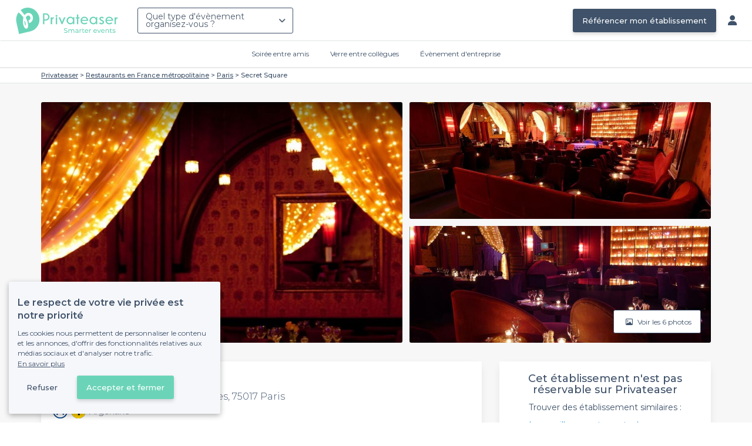

--- FILE ---
content_type: image/svg+xml
request_url: https://www.privateaser.com/static/img/pictos/user.svg
body_size: 255
content:
<svg xmlns="http://www.w3.org/2000/svg" viewBox="0 0 9.548 11.378"><defs><style>.a{fill:#85a2c3;}</style></defs><g transform="translate(0 0)"><path class="a" d="M39.563,4.358a2.555,2.555,0,1,0-3.613.006A2.554,2.554,0,0,0,39.563,4.358ZM37.752.728a1.831,1.831,0,1,1-1.831,1.83A1.829,1.829,0,0,1,37.752.728Z" transform="translate(-32.995)"/><path class="a" d="M6.179,91.52H3.37A3.389,3.389,0,0,0,0,94.9v1.9a.363.363,0,0,0,.363.363H9.185a.363.363,0,0,0,.363-.363V94.9A3.388,3.388,0,0,0,6.179,91.52Zm2.653,4.924H.716V94.9a2.663,2.663,0,0,1,2.655-2.655H6.177A2.663,2.663,0,0,1,8.832,94.9Z" transform="translate(0 -85.79)"/></g></svg>


--- FILE ---
content_type: image/svg+xml
request_url: https://www.privateaser.com/static/img/logo-privateaser.svg
body_size: 3709
content:
<?xml version="1.0" encoding="utf-8"?>
<!-- Generator: Adobe Illustrator 23.0.3, SVG Export Plug-In . SVG Version: 6.00 Build 0)  -->
<svg version="1.1" id="Calque_1" xmlns="http://www.w3.org/2000/svg" xmlns:xlink="http://www.w3.org/1999/xlink" x="0px" y="0px"
	 viewBox="0 0 636.2 165.3" style="enable-background:new 0 0 636.2 165.3;" xml:space="preserve">
<style type="text/css">
	.st0{fill:#6BD4B8;}
	.st1{enable-background:new;}
</style>
<g id="logo" transform="translate(-4291.791 -146.267)">
	<path id="Tracé_2548" class="st0" d="M4437.6,215.7c-0.2-3.3-0.7-6.7-1.4-10l-0.5-2.3l0,0c-8.4-35-40.4-59.7-76.5-56.9
		c-3.3,0.2-6.5,0.7-9.7,1.4l-2.2,0.5l0,0c-9.9,2.5-19.1,7.1-27,13.4c4.9,5.3,9.4,10.9,13.5,16.7c3.8,4.8,7.3,9.8,10.5,14.9
		c4.8-7.1,10.7-11.5,17.8-13.2c8.1-1.9,15.3-0.7,21.9,3.7c6.2,4.4,10.3,10.8,12.2,19.3c1.9,8.1,0.9,16.6-2.8,24.1
		c-3.8,7.7-9.8,12.7-20.4,16c0,0-0.2-1.8-1.6-8.3s-2.2-8.2-2.2-8.2c3.9-1.8,8.1-3.3,10-7.3c1.9-3.9,2.4-8.3,1.4-12.5
		c-0.6-3.5-2.5-6.7-5.3-9c-2.6-2.2-6.1-3.1-9.4-2.3c-4.4,1.1-9.8,5-13.5,13.4c5,10.4,9.7,21.5,11.8,30.6c5.2,23.1,3,35.8-6.5,38.1
		c-5.7,1.4-10.7-1.7-15-9.2c-2.8-4.9-5-11.2-6.8-18.9c-2.7-12.1-1.5-28.2,1.5-41.4c-5.8-8.7-8.9-11.8-15.6-19l-0.1-0.1
		c-4.6-4.8-9.6-9.2-14.9-13.2c-10.8,14.7-15.9,32.9-14.5,51.1c0.3,3.4,0.7,6.7,1.4,10l0.5,2.3l0,0l16,72.1l70.2-16.6l2.1-0.5l0,0
		C4416.4,285.8,4440.4,252.9,4437.6,215.7"/>
	<path id="Tracé_2549" class="st0" d="M4351.3,244c-1.4-6.2-3.7-11.9-6.9-19c-0.7,5.7-0.6,11.4,0.3,17.1c0.6,5.3,2.4,10.5,5.3,15
		C4353.5,262,4352.6,249.8,4351.3,244"/>
	<g id="Groupe_244" transform="translate(4460.074 181.676)">
		<path id="Tracé_2550" class="st0" d="M8.6,45.8V68H0V0h19.5c5.4,0.6,10.4,3,14.2,6.9c4.3,4.2,6.7,9.9,6.7,15.9
			c0.1,6.1-2.4,11.9-6.8,16.1c-4.4,4.5-10.4,7-16.7,6.8L8.6,45.8L8.6,45.8z M8.6,7.5v30.8H17c3.9,0,7.7-1.6,10.4-4.4
			c2.9-2.9,4.6-6.9,4.5-11c0.1-4.1-1.5-8.1-4.5-11C24.6,9,20.9,7.4,17,7.5H8.6z"/>
		<path id="Tracé_2551" class="st0" d="M69.2,31.2c-3.5,0.4-6.7,2-9.1,4.7c-2.2,2.6-3.3,6-3.2,9.4V68h-8.6V24.8h8.6V31
			c1.3-3.4,4-5.7,8.1-7.1L69.2,31.2z"/>
		<path id="Tracé_2552" class="st0" d="M88.7,12.5c2.1,1.8,2.3,5,0.5,7.1c-0.2,0.2-0.3,0.3-0.5,0.5c-2.5,2.2-6.2,2.2-8.7,0
			c-2.1-1.9-2.3-5.1-0.4-7.2c0.1-0.1,0.3-0.3,0.4-0.4C82.5,10.3,86.2,10.3,88.7,12.5 M88.6,68h-8.5V24.8h8.5V68z"/>
		<path id="Tracé_2553" class="st0" d="M140.9,24.8L121.5,68h-5.4l-19-43.2h9.4l12.4,28.8l12.6-28.8H140.9z"/>
		<path id="Tracé_2554" class="st0" d="M195.7,68h-8.6v-7.6c-3.4,5.8-8.5,8.7-15.4,8.7c-6.5,0.1-12.8-2.4-17.4-7.1
			c-9.3-9-9.5-23.9-0.5-33.2c0.2-0.2,0.3-0.3,0.5-0.5c4.6-4.7,10.9-7.2,17.4-7.1c6.9,0,12,2.9,15.4,8.6v-5.1h8.6V68z M187.2,48.7
			v-6.9c-0.6-3.1-2.1-5.9-4.3-8.1c-5.8-6.2-15.5-6.4-21.6-0.7c-0.2,0.2-0.4,0.4-0.6,0.6c-3.1,3.1-4.8,7.3-4.7,11.7
			c-0.1,4.3,1.6,8.5,4.7,11.6c6.2,6.1,16.2,6,22.3-0.2C185.1,54.5,186.6,51.7,187.2,48.7"/>
		<path id="Tracé_2555" class="st0" d="M212.4,24.8V8h8.5v16.8h8v7.4h-8V68h-8.5V32.2h-8v-7.4L212.4,24.8z"/>
		<path id="Tracé_2556" class="st0" d="M339.1,68h-8.6v-7.6c-3.4,5.8-8.5,8.7-15.4,8.7c-6.5,0.1-12.8-2.4-17.4-7.1
			c-9.3-9-9.5-23.9-0.5-33.2c0.2-0.2,0.3-0.3,0.5-0.5c4.6-4.7,10.9-7.2,17.4-7.1c6.9,0,12,2.9,15.4,8.6v-5.1h8.6V68z M330.5,48.7
			v-6.9c-0.6-3.1-2.1-5.9-4.3-8.1c-5.8-6.2-15.5-6.4-21.6-0.7c-0.2,0.2-0.4,0.4-0.6,0.6c-3.1,3.1-4.8,7.3-4.7,11.7
			c-0.1,4.3,1.6,8.5,4.7,11.6c6.2,6.1,16.1,6,22.3-0.2C328.5,54.5,329.9,51.7,330.5,48.7"/>
		<path id="Tracé_2557" class="st0" d="M468,31.2c-3.5,0.4-6.7,2-9.1,4.7c-2.2,2.6-3.3,6-3.2,9.4V68h-8.6V24.8h8.6V31
			c1.3-3.4,4-5.7,8.1-7.1L468,31.2z"/>
		<path id="Tracé_2558" class="st0" d="M282.2,46.5c0-7.5-2.2-13.6-6.7-18.2s-10.2-6.8-17.4-6.8c-6.8,0-12.3,2.2-16.7,6.8
			c-4.5,4.6-6.7,10.2-6.7,17.2c-0.2,6.3,2.2,12.4,6.7,16.8c4.5,4.5,10.2,6.7,17.4,6.7c4.1,0.1,8.2-0.7,12-2.4
			c2.8-1.4,5.3-3.4,7.3-5.9l-7.4-3.5c-3.3,2.9-7.6,4.5-12,4.5c-3.8,0.1-7.5-1.1-10.4-3.4c-2.8-2.3-4.6-5.6-5.1-9.1l-0.3-1.9h39.4
			L282.2,46.5z M243.1,40.7c1.5-5.4,3.9-7.7,5.7-9c2.9-2.1,6.3-3.2,9.9-3.2c3.3-0.1,6.5,0.9,9.2,2.8c2.7,1.9,4.5,3.9,5.7,9.4
			L243.1,40.7L243.1,40.7z"/>
		<path id="Tracé_2559" class="st0" d="M438,46.5c0-7.5-2.2-13.6-6.7-18.2s-10.2-6.8-17.4-6.8c-6.8,0-12.3,2.2-16.7,6.8
			c-4.5,4.6-6.7,10.2-6.7,17.2c-0.2,6.3,2.2,12.4,6.7,16.8c4.5,4.5,10.2,6.7,17.4,6.7c4.1,0.1,8.2-0.7,12-2.4
			c2.8-1.4,5.3-3.4,7.3-5.9l-7.4-3.5c-3.3,2.9-7.6,4.5-12,4.5c-3.8,0.1-7.5-1.1-10.4-3.4c-2.8-2.3-4.6-5.6-5.1-9.1l-0.3-1.9H438
			V46.5z M398.8,40.7c1.5-5.4,3.9-7.7,5.7-9c2.9-2.1,6.3-3.2,9.9-3.2c3.3-0.1,6.5,0.9,9.2,2.8c2.7,1.9,4.5,3.9,5.7,9.4L398.8,40.7
			L398.8,40.7z"/>
		<path id="Tracé_2560" class="st0" d="M377.5,65.2c4.8-4.4,5.6-11.7,1.9-17c-1.6-2.2-4.6-4.4-9.1-6.6l-4.5-2.2
			c-2.8-1.4-3.7-2.1-4.1-2.6c-0.7-0.8-1.1-1.8-1.2-2.9c0-1.4,0.7-2.7,1.8-3.5c1.2-0.9,2.7-1.3,4.2-1.2c2.6,0,5.4,1.3,8.3,3.9
			l5.3-5.3c-3.4-4-8.4-6.3-13.7-6.2c-3.7-0.2-7.4,1.1-10.2,3.6c-2.5,2.1-3.9,5.3-3.9,8.6c0,5.3,3.6,9.7,10.8,13.3l4.1,2
			c4.2,2.1,6.2,4.4,6.2,7c0,1.6-0.8,3.1-2.1,4c-1.4,1.1-3.1,1.6-4.9,1.5c-2.1-0.1-4.1-0.7-5.9-1.7c-1.5-0.8-3-1.8-4.2-3l-5.3,5.8
			c3.6,4.3,9.1,6.7,14.7,6.5C370.8,69.1,374.6,67.8,377.5,65.2"/>
	</g>
</g>
<g class="st1">
	<path class="st0" d="M303.9,157.3c-2.1-0.7-3.7-1.6-4.9-2.7l1.6-3.3c1.1,1,2.6,1.8,4.3,2.5c1.7,0.6,3.5,0.9,5.4,0.9
		c2.4,0,4.3-0.4,5.5-1.2c1.2-0.8,1.8-1.9,1.8-3.3c0-1-0.3-1.8-1-2.5c-0.7-0.6-1.5-1.1-2.4-1.4c-1-0.3-2.3-0.7-4.1-1.1
		c-2.2-0.5-4-1.1-5.4-1.6c-1.4-0.5-2.5-1.4-3.5-2.5c-1-1.1-1.4-2.6-1.4-4.5c0-1.6,0.4-3,1.2-4.2c0.8-1.3,2.1-2.3,3.8-3
		c1.7-0.8,3.8-1.1,6.3-1.1c1.7,0,3.4,0.2,5.1,0.7c1.7,0.4,3.1,1.1,4.3,1.9l-1.4,3.4c-1.2-0.8-2.5-1.4-3.9-1.8
		c-1.4-0.4-2.8-0.6-4.1-0.6c-2.4,0-4.2,0.4-5.4,1.3c-1.2,0.9-1.8,2-1.8,3.4c0,1,0.3,1.8,1,2.5s1.5,1.1,2.5,1.5
		c1,0.4,2.3,0.7,4.1,1.1c2.2,0.5,4,1.1,5.3,1.6c1.3,0.5,2.5,1.3,3.5,2.4c1,1.1,1.4,2.6,1.4,4.4c0,1.5-0.4,2.9-1.3,4.2
		s-2.1,2.3-3.8,3c-1.7,0.7-3.8,1.1-6.3,1.1C308,158.3,305.9,158,303.9,157.3z"/>
	<path class="st0" d="M361.7,138c1.6,1.6,2.5,4,2.5,7.2V158h-4v-12.3c0-2.2-0.5-3.8-1.5-4.9s-2.4-1.6-4.3-1.6c-2,0-3.7,0.6-4.9,1.9
		c-1.2,1.3-1.8,3.1-1.8,5.5V158h-4v-12.3c0-2.2-0.5-3.8-1.5-4.9s-2.4-1.6-4.3-1.6c-2,0-3.7,0.6-4.9,1.9c-1.2,1.3-1.8,3.1-1.8,5.5
		V158h-4v-22.3h3.9v3.3c0.8-1.1,1.9-2,3.2-2.6c1.3-0.6,2.8-0.9,4.5-0.9c1.7,0,3.3,0.4,4.6,1c1.3,0.7,2.4,1.7,3.1,3.1
		c0.8-1.3,2-2.3,3.5-3c1.5-0.7,3.2-1.1,5.1-1.1C357.8,135.5,360,136.3,361.7,138z"/>
	<path class="st0" d="M386.8,137.8c1.6,1.5,2.5,3.8,2.5,6.8V158h-3.8v-2.9c-0.7,1-1.6,1.8-2.9,2.4c-1.2,0.5-2.7,0.8-4.4,0.8
		c-2.5,0-4.5-0.6-6-1.8c-1.5-1.2-2.2-2.8-2.2-4.7s0.7-3.5,2.1-4.7c1.4-1.2,3.7-1.8,6.8-1.8h6.4v-0.8c0-1.7-0.5-3.1-1.5-4
		c-1-0.9-2.5-1.4-4.5-1.4c-1.3,0-2.6,0.2-3.9,0.7c-1.3,0.4-2.3,1-3.2,1.7l-1.7-3c1.1-0.9,2.5-1.6,4.1-2.1c1.6-0.5,3.3-0.7,5.1-0.7
		C382.8,135.5,385.1,136.3,386.8,137.8z M382.7,154.1c1.1-0.7,1.9-1.7,2.4-2.9v-3.1H379c-3.4,0-5.1,1.1-5.1,3.4c0,1.1,0.4,2,1.3,2.6
		c0.9,0.6,2.1,1,3.6,1S381.6,154.8,382.7,154.1z"/>
	<path class="st0" d="M403.7,136.5c1.4-0.7,3-1,5-1v3.9c-0.2,0-0.5,0-0.9,0c-2.2,0-3.9,0.7-5.1,2c-1.2,1.3-1.9,3.2-1.9,5.6V158h-4
		v-22.3h3.9v3.7C401.3,138.2,402.3,137.2,403.7,136.5z"/>
	<path class="st0" d="M427.1,156.7c-0.6,0.5-1.3,0.9-2.2,1.2c-0.9,0.3-1.8,0.4-2.7,0.4c-2.2,0-4-0.6-5.2-1.8
		c-1.2-1.2-1.8-2.9-1.8-5.2v-12.2h-3.8v-3.3h3.8v-4.9h4v4.9h6.4v3.3h-6.4v12.1c0,1.2,0.3,2.1,0.9,2.8c0.6,0.6,1.5,1,2.6,1
		c1.2,0,2.3-0.3,3.2-1L427.1,156.7z"/>
	<path class="st0" d="M451.2,148.2h-18.1c0.3,2,1.1,3.5,2.6,4.7s3.3,1.8,5.5,1.8c2.7,0,4.8-0.9,6.4-2.7l2.2,2.6
		c-1,1.2-2.3,2.1-3.8,2.7c-1.5,0.6-3.2,0.9-5,0.9c-2.4,0-4.4-0.5-6.3-1.4s-3.2-2.3-4.2-4.1c-1-1.7-1.5-3.7-1.5-5.9
		c0-2.2,0.5-4.1,1.4-5.8s2.3-3.1,4-4.1c1.7-1,3.6-1.4,5.7-1.4s4,0.5,5.7,1.4c1.7,1,3,2.3,3.9,4.1c0.9,1.7,1.4,3.7,1.4,6
		C451.3,147.3,451.3,147.7,451.2,148.2z M435.4,140.7c-1.3,1.2-2.1,2.7-2.3,4.6h14.3c-0.2-1.9-1-3.4-2.3-4.6
		c-1.3-1.2-2.9-1.8-4.9-1.8C438.4,138.9,436.7,139.5,435.4,140.7z"/>
	<path class="st0" d="M463.8,136.5c1.4-0.7,3-1,5-1v3.9c-0.2,0-0.5,0-0.9,0c-2.2,0-3.9,0.7-5.1,2c-1.2,1.3-1.9,3.2-1.9,5.6V158h-4
		v-22.3h3.9v3.7C461.4,138.2,462.5,137.2,463.8,136.5z"/>
	<path class="st0" d="M505.4,148.2h-18.1c0.3,2,1.1,3.5,2.6,4.7c1.5,1.2,3.3,1.8,5.5,1.8c2.7,0,4.8-0.9,6.4-2.7l2.2,2.6
		c-1,1.2-2.3,2.1-3.8,2.7c-1.5,0.6-3.2,0.9-5,0.9c-2.4,0-4.4-0.5-6.3-1.4c-1.8-1-3.2-2.3-4.2-4.1c-1-1.7-1.5-3.7-1.5-5.9
		c0-2.2,0.5-4.1,1.4-5.8c1-1.7,2.3-3.1,4-4.1c1.7-1,3.6-1.4,5.7-1.4c2.1,0,4,0.5,5.7,1.4c1.7,1,3,2.3,3.9,4.1c0.9,1.7,1.4,3.7,1.4,6
		C505.5,147.3,505.5,147.7,505.4,148.2z M489.7,140.7c-1.3,1.2-2.1,2.7-2.3,4.6h14.3c-0.2-1.9-1-3.4-2.3-4.6
		c-1.3-1.2-2.9-1.8-4.9-1.8C492.6,138.9,491,139.5,489.7,140.7z"/>
	<path class="st0" d="M530.4,135.7l-9.7,22.3h-4.1l-9.7-22.3h4.2l7.6,17.8l7.8-17.8H530.4z"/>
	<path class="st0" d="M553.6,148.2h-18.1c0.3,2,1.1,3.5,2.6,4.7c1.5,1.2,3.3,1.8,5.5,1.8c2.7,0,4.8-0.9,6.4-2.7l2.2,2.6
		c-1,1.2-2.3,2.1-3.8,2.7c-1.5,0.6-3.2,0.9-5,0.9c-2.4,0-4.4-0.5-6.3-1.4c-1.8-1-3.2-2.3-4.2-4.1c-1-1.7-1.5-3.7-1.5-5.9
		c0-2.2,0.5-4.1,1.4-5.8c1-1.7,2.3-3.1,4-4.1c1.7-1,3.6-1.4,5.7-1.4c2.1,0,4,0.5,5.7,1.4c1.7,1,3,2.3,3.9,4.1c0.9,1.7,1.4,3.7,1.4,6
		C553.6,147.3,553.6,147.7,553.6,148.2z M537.8,140.7c-1.3,1.2-2.1,2.7-2.3,4.6h14.3c-0.2-1.9-1-3.4-2.3-4.6
		c-1.3-1.2-2.9-1.8-4.9-1.8C540.7,138.9,539.1,139.5,537.8,140.7z"/>
	<path class="st0" d="M577.9,138c1.7,1.6,2.5,4,2.5,7.2V158h-4v-12.3c0-2.2-0.5-3.8-1.6-4.9c-1-1.1-2.5-1.6-4.5-1.6
		c-2.2,0-3.9,0.6-5.2,1.9c-1.3,1.3-1.9,3.1-1.9,5.5V158h-4v-22.3h3.9v3.4c0.8-1.1,1.9-2,3.3-2.6c1.4-0.6,3-0.9,4.7-0.9
		C573.9,135.5,576.2,136.3,577.9,138z"/>
	<path class="st0" d="M600.3,156.7c-0.6,0.5-1.3,0.9-2.2,1.2c-0.9,0.3-1.8,0.4-2.7,0.4c-2.2,0-4-0.6-5.2-1.8
		c-1.2-1.2-1.8-2.9-1.8-5.2v-12.2h-3.8v-3.3h3.8v-4.9h4v4.9h6.4v3.3h-6.4v12.1c0,1.2,0.3,2.1,0.9,2.8c0.6,0.6,1.5,1,2.6,1
		c1.2,0,2.3-0.3,3.2-1L600.3,156.7z"/>
	<path class="st0" d="M606.4,157.5c-1.7-0.5-3-1.1-3.9-1.9l1.7-3.2c1,0.7,2.2,1.3,3.6,1.7s2.8,0.6,4.2,0.6c3.5,0,5.3-1,5.3-3
		c0-0.7-0.2-1.2-0.7-1.6c-0.5-0.4-1.1-0.7-1.8-0.9c-0.7-0.2-1.7-0.4-3-0.6c-1.8-0.3-3.3-0.6-4.4-1c-1.1-0.4-2.1-1-2.9-1.8
		c-0.8-0.9-1.2-2.1-1.2-3.7c0-2,0.8-3.6,2.5-4.9c1.7-1.2,3.9-1.8,6.8-1.8c1.5,0,3,0.2,4.5,0.5c1.5,0.4,2.7,0.9,3.7,1.5l-1.7,3.2
		c-1.8-1.2-4-1.8-6.4-1.8c-1.7,0-3,0.3-3.9,0.8c-0.9,0.6-1.3,1.3-1.3,2.2c0,0.7,0.3,1.3,0.8,1.7c0.5,0.4,1.1,0.7,1.9,0.9
		c0.7,0.2,1.8,0.4,3.1,0.7c1.8,0.3,3.2,0.6,4.3,1c1.1,0.4,2.1,0.9,2.8,1.8c0.8,0.8,1.2,2,1.2,3.5c0,2-0.9,3.6-2.6,4.8
		c-1.7,1.2-4.1,1.8-7,1.8C609.8,158.3,608,158,606.4,157.5z"/>
</g>
</svg>


--- FILE ---
content_type: application/javascript
request_url: https://www.privateaser.com/static/js/layout.87708e5852dc65086d32207755a0cf76f05c7018.min.js
body_size: 51957
content:
!function(){var t,e={73444:function(t,e,n){var r={"./es/json/messages.json":71996,"./fr/json/messages.json":50326};function i(t){var e=o(t);return n(e)}function o(t){if(!n.o(r,t)){var e=new Error("Cannot find module '"+t+"'");throw e.code="MODULE_NOT_FOUND",e}return r[t]}i.keys=function(){return Object.keys(r)},i.resolve=o,t.exports=i,i.id=73444},32397:function(t,e,n){"use strict";n(682),n(40262),n(39670),n(93250),n(26419),e.p=void 0;e.p=function(t){var e=new RegExp(/\w*\.\w*$/gi);t.indexOf(".co.uk")>0&&(e=new RegExp(/\w*\.\w*\.\w*$/gi));var n=t.match(e);return null==n?"":n[0]}},56578:function(t,e,n){"use strict";n.d(e,{u:function(){return h}});var r=n(70655),i=n(1984),o=n(9317),s=n(13819),a=n(8823),u=n(84773),c=n(20754),d=n(68690),p=n(20116),f=n(68131),h=function(t){function e(){return null!==t&&t.apply(this,arguments)||this}return(0,r.ZT)(e,t),e.prototype.eventFromException=function(t,e){return(0,u.dr)(t,e,this._options.attachStacktrace)},e.prototype.eventFromMessage=function(t,e,n){return void 0===e&&(e=s.z.Info),(0,u.aB)(t,e,n,this._options.attachStacktrace)},e.prototype._setupTransport=function(){if(!this._options.dsn)return t.prototype._setupTransport.call(this);var e=(0,r.pi)((0,r.pi)({},this._options.transportOptions),{dsn:this._options.dsn,tunnel:this._options.tunnel,sendClientReports:this._options.sendClientReports,_metadata:this._options._metadata}),n=(0,i.hd)(e.dsn,e._metadata,e.tunnel),o=(0,i.Ut)(n.dsn,n.tunnel);if(this._options.transport)return new this._options.transport(e);if((0,a.Ak)()){var s=(0,r.pi)({},e.fetchParameters);return this._newTransport=(0,c.k)({requestOptions:s,url:o}),new d.V(e)}return this._newTransport=(0,p.H)({url:o,headers:e.headers}),new f.w(e)},e}(o.N)},49680:function(t,e,n){"use strict";n.d(e,{R:function(){return f}});var r=n(70655),i=n(40105),o=n(44219),s=n(82991),a=n(12343),u=n(56578),c=n(24326),d=n(86891),p=n(90564),f=function(t){function e(e){void 0===e&&(e={});return e._metadata=e._metadata||{},e._metadata.sdk=e._metadata.sdk||{name:"sentry.javascript.browser",packages:[{name:"npm:@sentry/browser",version:i.J}],version:i.J},t.call(this,u.u,e)||this}return(0,r.ZT)(e,t),e.prototype.showReportDialog=function(t){void 0===t&&(t={}),(0,s.R)().document&&(this._isEnabled()?(0,d.BS)((0,r.pi)((0,r.pi)({},t),{dsn:t.dsn||this.getDsn()})):c.h&&a.kg.error("Trying to call showReportDialog with Sentry Client disabled"))},e.prototype._prepareEvent=function(e,n,r){return e.platform=e.platform||"javascript",t.prototype._prepareEvent.call(this,e,n,r)},e.prototype._sendEvent=function(e){var n=this.getIntegration(p.O);n&&n.addSentryBreadcrumb(e),t.prototype._sendEvent.call(this,e)},e}(o.W)},84773:function(t,e,n){"use strict";n.d(e,{aB:function(){return y},dr:function(){return g}});var r=n(70655),i=n(13819),o=n(67597),s=n(20535),a=n(90322),u=n(30360),c=n(62844),d=n(96893),p=n(34469);function f(t){var e=l(t),n={type:t&&t.name,value:v(t)};return e.length&&(n.stacktrace={frames:e}),void 0===n.type&&""===n.value&&(n.value="Unrecoverable error caught"),n}function h(t){return{exception:{values:[f(t)]}}}function l(t){var e=t.stacktrace||t.stack||"",n=function(t){if(t){if("number"==typeof t.framesToPop)return t.framesToPop;if(m.test(t.message))return 1}return 0}(t);try{return(0,u.pE)(p.CS,p.ay,p.s$,p.aL,p.Pi)(e,n)}catch(t){}return[]}var m=/Minified React error #\d+;/i;function v(t){var e=t&&t.message;return e?e.error&&"string"==typeof e.error.message?e.error.message:e:"No error message"}function g(t,e,n){var u=function(t,e,n,i){var u;if((0,o.VW)(t)&&t.error){return h(t.error)}if((0,o.TX)(t)||(0,o.fm)(t)){var d=t;if("stack"in t)u=h(t);else{var p=d.name||((0,o.TX)(d)?"DOMError":"DOMException"),f=d.message?p+": "+d.message:p;u=_(f,e,n),(0,c.Db)(u,f)}return"code"in d&&(u.tags=(0,r.pi)((0,r.pi)({},u.tags),{"DOMException.code":""+d.code})),u}if((0,o.VZ)(t))return h(t);if((0,o.PO)(t)||(0,o.cO)(t)){return u=function(t,e,n){var r={exception:{values:[{type:(0,o.cO)(t)?t.constructor.name:n?"UnhandledRejection":"Error",value:"Non-Error "+(n?"promise rejection":"exception")+" captured with keys: "+(0,s.zf)(t)}]},extra:{__serialized__:(0,a.Qy)(t)}};if(e){var i=l(e);i.length&&(r.stacktrace={frames:i})}return r}(t,e,i),(0,c.EG)(u,{synthetic:!0}),u}return u=_(t,e,n),(0,c.Db)(u,""+t,void 0),(0,c.EG)(u,{synthetic:!0}),u}(t,e&&e.syntheticException||void 0,n);return(0,c.EG)(u),u.level=i.z.Error,e&&e.event_id&&(u.event_id=e.event_id),(0,d.WD)(u)}function y(t,e,n,r){void 0===e&&(e=i.z.Info);var o=_(t,n&&n.syntheticException||void 0,r);return o.level=e,n&&n.event_id&&(o.event_id=n.event_id),(0,d.WD)(o)}function _(t,e,n){var r={message:t};if(n&&e){var i=l(e);i.length&&(r.stacktrace={frames:i})}return r}},24326:function(t,e,n){"use strict";n.d(e,{h:function(){return r}});var r="undefined"==typeof __SENTRY_DEBUG__||__SENTRY_DEBUG__},86891:function(t,e,n){"use strict";n.d(e,{BS:function(){return u}});var r=n(1984),i=n(82991),o=n(12343),s=n(24326),a=(0,i.R)();function u(t){if(void 0===t&&(t={}),a.document)if(t.eventId)if(t.dsn){var e=a.document.createElement("script");e.async=!0,e.src=(0,r.hR)(t.dsn,t),t.onLoad&&(e.onload=t.onLoad);var n=a.document.head||a.document.body;n&&n.appendChild(e)}else s.h&&o.kg.error("Missing dsn option in showReportDialog call");else s.h&&o.kg.error("Missing eventId option in showReportDialog call")}},90564:function(t,e,n){"use strict";n.d(e,{O:function(){return f}});var r=n(70655),i=n(36879),o=n(13819),s=n(62844),a=n(9732),u=n(58464),c=n(16547),d=n(57321),p=n(82991),f=function(){function t(e){this.name=t.id,this._options=(0,r.pi)({console:!0,dom:!0,fetch:!0,history:!0,sentry:!0,xhr:!0},e)}return t.prototype.addSentryBreadcrumb=function(t){this._options.sentry&&(0,i.Gd)().addBreadcrumb({category:"sentry."+("transaction"===t.type?"transaction":"event"),event_id:t.event_id,level:t.level,message:(0,s.jH)(t)},{event:t})},t.prototype.setupOnce=function(){this._options.console&&(0,a.o)("console",h),this._options.dom&&(0,a.o)("dom",function(t){function e(e){var n,r="object"==typeof t?t.serializeAttribute:void 0;"string"==typeof r&&(r=[r]);try{n=e.event.target?(0,u.R)(e.event.target,r):(0,u.R)(e.event,r)}catch(t){n="<unknown>"}0!==n.length&&(0,i.Gd)().addBreadcrumb({category:"ui."+e.name,message:n},{event:e.event,name:e.name,global:e.global})}return e}(this._options.dom)),this._options.xhr&&(0,a.o)("xhr",l),this._options.fetch&&(0,a.o)("fetch",m),this._options.history&&(0,a.o)("history",v)},t.id="Breadcrumbs",t}();function h(t){var e={category:"console",data:{arguments:t.args,logger:"console"},level:(0,c.E)(t.level),message:(0,d.nK)(t.args," ")};if("assert"===t.level){if(!1!==t.args[0])return;e.message="Assertion failed: "+((0,d.nK)(t.args.slice(1)," ")||"console.assert"),e.data.arguments=t.args.slice(1)}(0,i.Gd)().addBreadcrumb(e,{input:t.args,level:t.level})}function l(t){if(t.endTimestamp){if(t.xhr.__sentry_own_request__)return;var e=t.xhr.__sentry_xhr__||{},n=e.method,r=e.url,o=e.status_code,s=e.body;(0,i.Gd)().addBreadcrumb({category:"xhr",data:{method:n,url:r,status_code:o},type:"http"},{xhr:t.xhr,input:s})}else;}function m(t){t.endTimestamp&&(t.fetchData.url.match(/sentry_key/)&&"POST"===t.fetchData.method||(t.error?(0,i.Gd)().addBreadcrumb({category:"fetch",data:t.fetchData,level:o.z.Error,type:"http"},{data:t.error,input:t.args}):(0,i.Gd)().addBreadcrumb({category:"fetch",data:(0,r.pi)((0,r.pi)({},t.fetchData),{status_code:t.response.status}),type:"http"},{input:t.args,response:t.response})))}function v(t){var e=(0,p.R)(),n=t.from,r=t.to,o=(0,s.en)(e.location.href),a=(0,s.en)(n),u=(0,s.en)(r);a.path||(a=o),o.protocol===u.protocol&&o.host===u.host&&(r=u.relative),o.protocol===a.protocol&&o.host===a.host&&(n=a.relative),(0,i.Gd)().addBreadcrumb({category:"navigation",data:{from:n,to:r}})}},34469:function(t,e,n){"use strict";n.d(e,{CS:function(){return m},Pi:function(){return p},aL:function(){return h},ay:function(){return g},s$:function(){return u}});var r=n(70655),i="?";function o(t,e,n,r){var i={filename:t,function:e,in_app:!0};return void 0!==n&&(i.lineno=n),void 0!==r&&(i.colno=r),i}var s=/^\s*at (?:(.*?) ?\((?:address at )?)?((?:file|https?|blob|chrome-extension|address|native|eval|webpack|<anonymous>|[-a-z]+:|.*bundle|\/).*?)(?::(\d+))?(?::(\d+))?\)?\s*$/i,a=/\((\S*)(?::(\d+))(?::(\d+))\)/,u=[30,function(t){var e=s.exec(t);if(e){if(e[2]&&0===e[2].indexOf("eval")){var n=a.exec(e[2]);n&&(e[2]=n[1],e[3]=n[2],e[4]=n[3])}var u=(0,r.CR)(y(e[1]||i,e[2]),2),c=u[0];return o(u[1],c,e[3]?+e[3]:void 0,e[4]?+e[4]:void 0)}}],c=/^\s*(.*?)(?:\((.*?)\))?(?:^|@)?((?:file|https?|blob|chrome|webpack|resource|moz-extension|capacitor).*?:\/.*?|\[native code\]|[^@]*(?:bundle|\d+\.js)|\/[\w\-. /=]+)(?::(\d+))?(?::(\d+))?\s*$/i,d=/(\S+) line (\d+)(?: > eval line \d+)* > eval/i,p=[50,function(t){var e,n=c.exec(t);if(n){if(n[3]&&n[3].indexOf(" > eval")>-1){var s=d.exec(n[3]);s&&(n[1]=n[1]||"eval",n[3]=s[1],n[4]=s[2],n[5]="")}var a=n[3],u=n[1]||i;return u=(e=(0,r.CR)(y(u,a),2))[0],o(a=e[1],u,n[4]?+n[4]:void 0,n[5]?+n[5]:void 0)}}],f=/^\s*at (?:((?:\[object object\])?.+) )?\(?((?:file|ms-appx|https?|webpack|blob):.*?):(\d+)(?::(\d+))?\)?\s*$/i,h=[40,function(t){var e=f.exec(t);return e?o(e[2],e[1]||i,+e[3],e[4]?+e[4]:void 0):void 0}],l=/ line (\d+).*script (?:in )?(\S+)(?:: in function (\S+))?$/i,m=[10,function(t){var e=l.exec(t);return e?o(e[2],e[3]||i,+e[1]):void 0}],v=/ line (\d+), column (\d+)\s*(?:in (?:<anonymous function: ([^>]+)>|([^)]+))\(.*\))? in (.*):\s*$/i,g=[20,function(t){var e=v.exec(t);return e?o(e[5],e[3]||e[4]||i,+e[1],+e[2]):void 0}],y=function(t,e){var n=-1!==t.indexOf("safari-extension"),r=-1!==t.indexOf("safari-web-extension");return n||r?[-1!==t.indexOf("@")?t.split("@")[0]:i,n?"safari-extension:"+e:"safari-web-extension:"+e]:[t,e]}},85162:function(t,e,n){"use strict";n.d(e,{d:function(){return y}});var r=n(70655),i=n(1984),o=n(29324),s=n(82991),a=n(81227),u=n(12343),c=n(47165),d=n(30292),p=n(58725),f=n(136),h=n(80228),l=n(24326),m=n(77050);function v(t){return"event"===t?"error":t}var g=(0,s.R)(),y=function(){function t(t){var e=this;this.options=t,this._buffer=(0,a.x)(30),this._rateLimits={},this._outcomes={},this._api=(0,i.hd)(t.dsn,t._metadata,t.tunnel),this.url=(0,i.qi)(this._api.dsn),this.options.sendClientReports&&g.document&&g.document.addEventListener("visibilitychange",(function(){"hidden"===g.document.visibilityState&&e._flushOutcomes()}))}return t.prototype.sendEvent=function(t){return this._sendRequest((0,o.nA)(t,this._api),t)},t.prototype.sendSession=function(t){return this._sendRequest((0,o.Qz)(t,this._api),t)},t.prototype.close=function(t){return this._buffer.drain(t)},t.prototype.recordLostEvent=function(t,e){var n;if(this.options.sendClientReports){var r=v(e)+":"+t;l.h&&u.kg.log("Adding outcome: "+r),this._outcomes[r]=(null!=(n=this._outcomes[r])?n:0)+1}},t.prototype._flushOutcomes=function(){if(this.options.sendClientReports){var t=this._outcomes;if(this._outcomes={},Object.keys(t).length){l.h&&u.kg.log("Flushing outcomes:\n"+JSON.stringify(t,null,2));var e=(0,i.Ut)(this._api.dsn,this._api.tunnel),n=Object.keys(t).map((function(e){var n=(0,r.CR)(e.split(":"),2),i=n[0];return{reason:n[1],category:i,quantity:t[e]}})),o=(0,c.y)(n,this._api.tunnel&&(0,d.R)(this._api.dsn));try{(0,m.z)(e,(0,p.V$)(o))}catch(t){l.h&&u.kg.error(t)}}else l.h&&u.kg.log("No outcomes to flush")}},t.prototype._handleResponse=function(t){var e=t.requestType,n=t.response,r=t.headers,i=t.resolve,o=t.reject,s=(0,f.F)(n.status);this._rateLimits=(0,h.WG)(this._rateLimits,r),this._isRateLimited(e)&&l.h&&u.kg.warn("Too many "+e+" requests, backing off until: "+this._disabledUntil(e)),"success"!==s?o(n):i({status:s})},t.prototype._disabledUntil=function(t){var e=v(t);return new Date((0,h.ns)(this._rateLimits,e))},t.prototype._isRateLimited=function(t){var e=v(t);return(0,h.Q)(this._rateLimits,e)},t}()},68690:function(t,e,n){"use strict";n.d(e,{V:function(){return c}});var r=n(70655),i=n(8823),o=n(96893),s=n(80409),a=n(85162),u=n(77050),c=function(t){function e(e,n){void 0===n&&(n=(0,u.x)());var r=t.call(this,e)||this;return r._fetch=n,r}return(0,r.ZT)(e,t),e.prototype._sendRequest=function(t,e){var n=this;if(this._isRateLimited(t.type))return this.recordLostEvent("ratelimit_backoff",t.type),Promise.reject({event:e,type:t.type,reason:"Transport for "+t.type+" requests locked till "+this._disabledUntil(t.type)+" due to too many requests.",status:429});var r={body:t.body,method:"POST",referrerPolicy:(0,i.hv)()?"origin":""};return void 0!==this.options.fetchParameters&&Object.assign(r,this.options.fetchParameters),void 0!==this.options.headers&&(r.headers=this.options.headers),this._buffer.add((function(){return new o.cW((function(e,i){n._fetch(t.url,r).then((function(r){var o={"x-sentry-rate-limits":r.headers.get("X-Sentry-Rate-Limits"),"retry-after":r.headers.get("Retry-After")};n._handleResponse({requestType:t.type,response:r,headers:o,resolve:e,reject:i})})).catch(i)}))})).then(void 0,(function(e){throw e instanceof s.b?n.recordLostEvent("queue_overflow",t.type):n.recordLostEvent("network_error",t.type),e}))},e}(a.d)},20754:function(t,e,n){"use strict";n.d(e,{k:function(){return s}});var r=n(70655),i=n(45431),o=n(77050);function s(t,e){return void 0===e&&(e=(0,o.x)()),(0,i.qv)({bufferSize:t.bufferSize},(function(n){var i=(0,r.pi)({body:n.body,method:"POST",referrerPolicy:"origin"},t.requestOptions);return e(t.url,i).then((function(t){return t.text().then((function(e){return{body:e,headers:{"x-sentry-rate-limits":t.headers.get("X-Sentry-Rate-Limits"),"retry-after":t.headers.get("Retry-After")},reason:t.statusText,statusCode:t.status}}))}))}))}},20116:function(t,e,n){"use strict";n.d(e,{H:function(){return s}});var r=n(45431),i=n(96893),o=4;function s(t){return(0,r.qv)({bufferSize:t.bufferSize},(function(e){return new i.cW((function(n,r){var i=new XMLHttpRequest;for(var s in i.onreadystatechange=function(){if(i.readyState===o){var t={body:i.response,headers:{"x-sentry-rate-limits":i.getResponseHeader("X-Sentry-Rate-Limits"),"retry-after":i.getResponseHeader("Retry-After")},reason:i.statusText,statusCode:i.status};n(t)}},i.open("POST",t.url),t.headers)Object.prototype.hasOwnProperty.call(t.headers,s)&&i.setRequestHeader(s,t.headers[s]);i.send(e.body)}))}))}},77050:function(t,e,n){"use strict";n.d(e,{x:function(){return d},z:function(){return p}});var r,i=n(82991),o=n(8823),s=n(12343),a=n(8623),u=n(24326),c=(0,i.R)();function d(){if(r)return r;if((0,o.Du)(c.fetch))return r=c.fetch.bind(c);var t=c.document,e=c.fetch;if(t&&"function"==typeof t.createElement)try{var n=t.createElement("iframe");n.hidden=!0,t.head.appendChild(n);var i=n.contentWindow;i&&i.fetch&&(e=i.fetch),t.head.removeChild(n)}catch(t){u.h&&s.kg.warn("Could not create sandbox iframe for pure fetch check, bailing to window.fetch: ",t)}return r=e.bind(c)}function p(t,e){if("[object Navigator]"===Object.prototype.toString.call(c&&c.navigator)&&"function"==typeof c.navigator.sendBeacon)return c.navigator.sendBeacon.bind(c.navigator)(t,e);if((0,o.Ak)()){var n=d();return(0,a.I)(n(t,{body:e,method:"POST",credentials:"omit",keepalive:!0}))}}},68131:function(t,e,n){"use strict";n.d(e,{w:function(){return s}});var r=n(70655),i=n(96893),o=n(80409),s=function(t){function e(){return null!==t&&t.apply(this,arguments)||this}return(0,r.ZT)(e,t),e.prototype._sendRequest=function(t,e){var n=this;return this._isRateLimited(t.type)?(this.recordLostEvent("ratelimit_backoff",t.type),Promise.reject({event:e,type:t.type,reason:"Transport for "+t.type+" requests locked till "+this._disabledUntil(t.type)+" due to too many requests.",status:429})):this._buffer.add((function(){return new i.cW((function(e,r){var i=new XMLHttpRequest;for(var o in i.onreadystatechange=function(){if(4===i.readyState){var o={"x-sentry-rate-limits":i.getResponseHeader("X-Sentry-Rate-Limits"),"retry-after":i.getResponseHeader("Retry-After")};n._handleResponse({requestType:t.type,response:i,headers:o,resolve:e,reject:r})}},i.open("POST",t.url),n.options.headers)Object.prototype.hasOwnProperty.call(n.options.headers,o)&&i.setRequestHeader(o,n.options.headers[o]);i.send(t.body)}))})).then(void 0,(function(e){throw e instanceof o.b?n.recordLostEvent("queue_overflow",t.type):n.recordLostEvent("network_error",t.type),e}))},e}(n(85162).d)},1984:function(t,e,n){"use strict";n.d(e,{Ut:function(){return f},hR:function(){return h},hd:function(){return s},qi:function(){return p}});var r=n(30292),i=n(20535),o="7";!function(){function t(t,e,n){void 0===e&&(e={}),this.dsn=t,this._dsnObject=(0,r.v)(t),this.metadata=e,this._tunnel=n}t.prototype.getDsn=function(){return this._dsnObject},t.prototype.forceEnvelope=function(){return!!this._tunnel},t.prototype.getBaseApiEndpoint=function(){return a(this._dsnObject)},t.prototype.getStoreEndpoint=function(){return d(this._dsnObject)},t.prototype.getStoreEndpointWithUrlEncodedAuth=function(){return p(this._dsnObject)},t.prototype.getEnvelopeEndpointWithUrlEncodedAuth=function(){return f(this._dsnObject,this._tunnel)}}();function s(t,e,n){return{initDsn:t,metadata:e||{},dsn:(0,r.v)(t),tunnel:n}}function a(t){var e=t.protocol?t.protocol+":":"",n=t.port?":"+t.port:"";return e+"//"+t.host+n+(t.path?"/"+t.path:"")+"/api/"}function u(t,e){return""+a(t)+t.projectId+"/"+e+"/"}function c(t){return(0,i._j)({sentry_key:t.publicKey,sentry_version:o})}function d(t){return u(t,"store")}function p(t){return d(t)+"?"+c(t)}function f(t,e){return e||function(t){return u(t,"envelope")}(t)+"?"+c(t)}function h(t,e){var n=(0,r.v)(t),i=a(n)+"embed/error-page/",o="dsn="+(0,r.R)(n);for(var s in e)if("dsn"!==s)if("user"===s){if(!e.user)continue;e.user.name&&(o+="&name="+encodeURIComponent(e.user.name)),e.user.email&&(o+="&email="+encodeURIComponent(e.user.email))}else o+="&"+encodeURIComponent(s)+"="+encodeURIComponent(e[s]);return i+"?"+o}},9317:function(t,e,n){"use strict";n.d(e,{N:function(){return d}});var r=n(70655),i=n(12343),o=n(80409),s=n(1984),a=n(53298),u=n(29324),c=n(22134),d=function(){function t(t){this._options=t,this._options.dsn||a.h&&i.kg.warn("No DSN provided, backend will not do anything."),this._transport=this._setupTransport()}return t.prototype.eventFromException=function(t,e){throw new o.b("Backend has to implement `eventFromException` method")},t.prototype.eventFromMessage=function(t,e,n){throw new o.b("Backend has to implement `eventFromMessage` method")},t.prototype.sendEvent=function(t){if(this._newTransport&&this._options.dsn&&this._options._experiments&&this._options._experiments.newTransport){var e=(0,s.hd)(this._options.dsn,this._options._metadata,this._options.tunnel),n=(0,u.Mq)(t,e);this._newTransport.send(n).then(null,(function(t){a.h&&i.kg.error("Error while sending event:",t)}))}else this._transport.sendEvent(t).then(null,(function(t){a.h&&i.kg.error("Error while sending event:",t)}))},t.prototype.sendSession=function(t){if(this._transport.sendSession)if(this._newTransport&&this._options.dsn&&this._options._experiments&&this._options._experiments.newTransport){var e=(0,s.hd)(this._options.dsn,this._options._metadata,this._options.tunnel),n=(0,r.CR)((0,u.Q3)(t,e),1)[0];this._newTransport.send(n).then(null,(function(t){a.h&&i.kg.error("Error while sending session:",t)}))}else this._transport.sendSession(t).then(null,(function(t){a.h&&i.kg.error("Error while sending session:",t)}));else a.h&&i.kg.warn("Dropping session because custom transport doesn't implement sendSession")},t.prototype.getTransport=function(){return this._transport},t.prototype._setupTransport=function(){return new c.V},t}()},44219:function(t,e,n){"use strict";n.d(e,{W:function(){return g}});var r=n(70655),i=n(46769),o=n(30292),s=n(62844),a=n(12343),u=n(67597),c=n(96893),d=n(21170),p=n(90322),f=n(57321),h=n(80409),l=n(53298),m=n(22967),v="Not capturing exception because it's already been captured.",g=function(){function t(t,e){this._integrations={},this._numProcessing=0,this._backend=new t(e),this._options=e,e.dsn&&(this._dsn=(0,o.v)(e.dsn))}return t.prototype.captureException=function(t,e,n){var r=this;if(!(0,s.YO)(t)){var i=e&&e.event_id;return this._process(this._getBackend().eventFromException(t,e).then((function(t){return r._captureEvent(t,e,n)})).then((function(t){i=t}))),i}l.h&&a.kg.log(v)},t.prototype.captureMessage=function(t,e,n,r){var i=this,o=n&&n.event_id,s=(0,u.pt)(t)?this._getBackend().eventFromMessage(String(t),e,n):this._getBackend().eventFromException(t,n);return this._process(s.then((function(t){return i._captureEvent(t,n,r)})).then((function(t){o=t}))),o},t.prototype.captureEvent=function(t,e,n){if(!(e&&e.originalException&&(0,s.YO)(e.originalException))){var r=e&&e.event_id;return this._process(this._captureEvent(t,e,n).then((function(t){r=t}))),r}l.h&&a.kg.log(v)},t.prototype.captureSession=function(t){this._isEnabled()?"string"!=typeof t.release?l.h&&a.kg.warn("Discarded session because of missing or non-string release"):(this._sendSession(t),t.update({init:!1})):l.h&&a.kg.warn("SDK not enabled, will not capture session.")},t.prototype.getDsn=function(){return this._dsn},t.prototype.getOptions=function(){return this._options},t.prototype.getTransport=function(){return this._getBackend().getTransport()},t.prototype.flush=function(t){var e=this;return this._isClientDoneProcessing(t).then((function(n){return e.getTransport().close(t).then((function(t){return n&&t}))}))},t.prototype.close=function(t){var e=this;return this.flush(t).then((function(t){return e.getOptions().enabled=!1,t}))},t.prototype.setupIntegrations=function(){this._isEnabled()&&!this._integrations.initialized&&(this._integrations=(0,m.q4)(this._options))},t.prototype.getIntegration=function(t){try{return this._integrations[t.id]||null}catch(e){return l.h&&a.kg.warn("Cannot retrieve integration "+t.id+" from the current Client"),null}},t.prototype._updateSessionFromEvent=function(t,e){var n,i,o=!1,s=!1,a=e.exception&&e.exception.values;if(a){s=!0;try{for(var u=(0,r.XA)(a),c=u.next();!c.done;c=u.next()){var d=c.value.mechanism;if(d&&!1===d.handled){o=!0;break}}}catch(t){n={error:t}}finally{try{c&&!c.done&&(i=u.return)&&i.call(u)}finally{if(n)throw n.error}}}var p="ok"===t.status;(p&&0===t.errors||p&&o)&&(t.update((0,r.pi)((0,r.pi)({},o&&{status:"crashed"}),{errors:t.errors||Number(s||o)})),this.captureSession(t))},t.prototype._sendSession=function(t){this._getBackend().sendSession(t)},t.prototype._isClientDoneProcessing=function(t){var e=this;return new c.cW((function(n){var r=0,i=setInterval((function(){0==e._numProcessing?(clearInterval(i),n(!0)):(r+=1,t&&r>=t&&(clearInterval(i),n(!1)))}),1)}))},t.prototype._getBackend=function(){return this._backend},t.prototype._isEnabled=function(){return!1!==this.getOptions().enabled&&void 0!==this._dsn},t.prototype._prepareEvent=function(t,e,n){var o=this,a=this.getOptions(),u=a.normalizeDepth,f=void 0===u?3:u,h=a.normalizeMaxBreadth,l=void 0===h?1e3:h,m=(0,r.pi)((0,r.pi)({},t),{event_id:t.event_id||(n&&n.event_id?n.event_id:(0,s.DM)()),timestamp:t.timestamp||(0,d.yW)()});this._applyClientOptions(m),this._applyIntegrationsMetadata(m);var v=e;n&&n.captureContext&&(v=i.s.clone(v).update(n.captureContext));var g=(0,c.WD)(m);return v&&(g=v.applyToEvent(m,n)),g.then((function(t){return t&&(t.sdkProcessingMetadata=(0,r.pi)((0,r.pi)({},t.sdkProcessingMetadata),{normalizeDepth:(0,p.Fv)(f)+" ("+typeof f+")"})),"number"==typeof f&&f>0?o._normalizeEvent(t,f,l):t}))},t.prototype._normalizeEvent=function(t,e,n){if(!t)return null;var i=(0,r.pi)((0,r.pi)((0,r.pi)((0,r.pi)((0,r.pi)({},t),t.breadcrumbs&&{breadcrumbs:t.breadcrumbs.map((function(t){return(0,r.pi)((0,r.pi)({},t),t.data&&{data:(0,p.Fv)(t.data,e,n)})}))}),t.user&&{user:(0,p.Fv)(t.user,e,n)}),t.contexts&&{contexts:(0,p.Fv)(t.contexts,e,n)}),t.extra&&{extra:(0,p.Fv)(t.extra,e,n)});return t.contexts&&t.contexts.trace&&(i.contexts.trace=t.contexts.trace),i.sdkProcessingMetadata=(0,r.pi)((0,r.pi)({},i.sdkProcessingMetadata),{baseClientNormalized:!0}),i},t.prototype._applyClientOptions=function(t){var e=this.getOptions(),n=e.environment,r=e.release,i=e.dist,o=e.maxValueLength,s=void 0===o?250:o;"environment"in t||(t.environment="environment"in e?n:"production"),void 0===t.release&&void 0!==r&&(t.release=r),void 0===t.dist&&void 0!==i&&(t.dist=i),t.message&&(t.message=(0,f.$G)(t.message,s));var a=t.exception&&t.exception.values&&t.exception.values[0];a&&a.value&&(a.value=(0,f.$G)(a.value,s));var u=t.request;u&&u.url&&(u.url=(0,f.$G)(u.url,s))},t.prototype._applyIntegrationsMetadata=function(t){var e=Object.keys(this._integrations);e.length>0&&(t.sdk=t.sdk||{},t.sdk.integrations=(0,r.fl)(t.sdk.integrations||[],e))},t.prototype._sendEvent=function(t){this._getBackend().sendEvent(t)},t.prototype._captureEvent=function(t,e,n){return this._processEvent(t,e,n).then((function(t){return t.event_id}),(function(t){l.h&&a.kg.error(t)}))},t.prototype._processEvent=function(t,e,n){var r=this,i=this.getOptions(),o=i.beforeSend,s=i.sampleRate,a=this.getTransport();function d(t,e){a.recordLostEvent&&a.recordLostEvent(t,e)}if(!this._isEnabled())return(0,c.$2)(new h.b("SDK not enabled, will not capture event."));var p="transaction"===t.type;return!p&&"number"==typeof s&&Math.random()>s?(d("sample_rate","event"),(0,c.$2)(new h.b("Discarding event because it's not included in the random sample (sampling rate = "+s+")"))):this._prepareEvent(t,n,e).then((function(n){if(null===n)throw d("event_processor",t.type||"event"),new h.b("An event processor returned null, will not send event.");return e&&e.data&&!0===e.data.__sentry__||p||!o?n:function(t){var e="`beforeSend` method has to return `null` or a valid event.";if((0,u.J8)(t))return t.then((function(t){if(!(0,u.PO)(t)&&null!==t)throw new h.b(e);return t}),(function(t){throw new h.b("beforeSend rejected with "+t)}));if(!(0,u.PO)(t)&&null!==t)throw new h.b(e);return t}(o(n,e))})).then((function(e){if(null===e)throw d("before_send",t.type||"event"),new h.b("`beforeSend` returned `null`, will not send event.");var i=n&&n.getSession&&n.getSession();return!p&&i&&r._updateSessionFromEvent(i,e),r._sendEvent(e),e})).then(null,(function(t){if(t instanceof h.b)throw t;throw r.captureException(t,{data:{__sentry__:!0},originalException:t}),new h.b("Event processing pipeline threw an error, original event will not be sent. Details have been sent as a new event.\nReason: "+t)}))},t.prototype._process=function(t){var e=this;this._numProcessing+=1,t.then((function(t){return e._numProcessing-=1,t}),(function(t){return e._numProcessing-=1,t}))},t}()},53298:function(t,e,n){"use strict";n.d(e,{h:function(){return r}});var r="undefined"==typeof __SENTRY_DEBUG__||__SENTRY_DEBUG__},22967:function(t,e,n){"use strict";n.d(e,{q4:function(){return p}});var r=n(70655),i=n(46769),o=n(36879),s=n(12343),a=n(20535),u=n(53298),c=[];function d(t){return t.reduce((function(t,e){return t.every((function(t){return e.name!==t.name}))&&t.push(e),t}),[])}function p(t){var e={};return function(t){var e=t.defaultIntegrations&&(0,r.fl)(t.defaultIntegrations)||[],n=t.integrations,i=(0,r.fl)(d(e));Array.isArray(n)?i=(0,r.fl)(i.filter((function(t){return n.every((function(e){return e.name!==t.name}))})),d(n)):"function"==typeof n&&(i=n(i),i=Array.isArray(i)?i:[i]);var o=i.map((function(t){return t.name})),s="Debug";return-1!==o.indexOf(s)&&i.push.apply(i,(0,r.fl)(i.splice(o.indexOf(s),1))),i}(t).forEach((function(t){e[t.name]=t,function(t){-1===c.indexOf(t.name)&&(t.setupOnce(i.c,o.Gd),c.push(t.name),u.h&&s.kg.log("Integration installed: "+t.name))}(t)})),(0,a.xp)(e,"initialized",!0),e}},29324:function(t,e,n){"use strict";n.d(e,{Mq:function(){return f},Q3:function(){return d},Qz:function(){return p},nA:function(){return h}});var r=n(70655),i=n(30292),o=n(58725),s=n(90322),a=n(1984);function u(t){if(t.metadata&&t.metadata.sdk){var e=t.metadata.sdk;return{name:e.name,version:e.version}}}function c(t,e){return e?(t.sdk=t.sdk||{},t.sdk.name=t.sdk.name||e.name,t.sdk.version=t.sdk.version||e.version,t.sdk.integrations=(0,r.fl)(t.sdk.integrations||[],e.integrations||[]),t.sdk.packages=(0,r.fl)(t.sdk.packages||[],e.packages||[]),t):t}function d(t,e){var n=u(e),s=(0,r.pi)((0,r.pi)({sent_at:(new Date).toISOString()},n&&{sdk:n}),!!e.tunnel&&{dsn:(0,i.R)(e.dsn)}),a="aggregates"in t?"sessions":"session",c=[{type:a},t];return[(0,o.Jd)(s,[c]),a]}function p(t,e){var n=(0,r.CR)(d(t,e),2),i=n[0],s=n[1];return{body:(0,o.V$)(i),type:s,url:(0,a.Ut)(e.dsn,e.tunnel)}}function f(t,e){var n=u(e),s=t.type||"event",a=(t.sdkProcessingMetadata||{}).transactionSampling||{},d=a.method,p=a.rate;c(t,e.metadata.sdk),t.tags=t.tags||{},t.extra=t.extra||{},t.sdkProcessingMetadata&&t.sdkProcessingMetadata.baseClientNormalized||(t.tags.skippedNormalization=!0,t.extra.normalizeDepth=t.sdkProcessingMetadata?t.sdkProcessingMetadata.normalizeDepth:"unset"),delete t.sdkProcessingMetadata;var f=(0,r.pi)((0,r.pi)({event_id:t.event_id,sent_at:(new Date).toISOString()},n&&{sdk:n}),!!e.tunnel&&{dsn:(0,i.R)(e.dsn)}),h=[{type:s,sample_rates:[{id:d,rate:p}]},t];return(0,o.Jd)(f,[h])}function h(t,e){var n,d=u(e),p=t.type||"event",f="transaction"===p||!!e.tunnel,h=(t.sdkProcessingMetadata||{}).transactionSampling||{},l=h.method,m=h.rate;c(t,e.metadata.sdk),t.tags=t.tags||{},t.extra=t.extra||{},t.sdkProcessingMetadata&&t.sdkProcessingMetadata.baseClientNormalized||(t.tags.skippedNormalization=!0,t.extra.normalizeDepth=t.sdkProcessingMetadata?t.sdkProcessingMetadata.normalizeDepth:"unset"),delete t.sdkProcessingMetadata;try{n=JSON.stringify(t)}catch(e){t.tags.JSONStringifyError=!0,t.extra.JSONStringifyError=e;try{n=JSON.stringify((0,s.Fv)(t))}catch(t){var v=t;n=JSON.stringify({message:"JSON.stringify error after renormalization",extra:{message:v.message,stack:v.stack}})}}var g={body:n,type:p,url:f?(0,a.Ut)(e.dsn,e.tunnel):(0,a.qi)(e.dsn)};if(f){var y=(0,r.pi)((0,r.pi)({event_id:t.event_id,sent_at:(new Date).toISOString()},d&&{sdk:d}),!!e.tunnel&&{dsn:(0,i.R)(e.dsn)}),_=[{type:p,sample_rates:[{id:l,rate:m}]},g.body],b=(0,o.Jd)(y,[_]);g.body=(0,o.V$)(b)}return g}},45431:function(t,e,n){"use strict";n.d(e,{qv:function(){return c}});var r=n(81227),i=n(58725),o=n(80228),s=n(96893),a=n(136),u=30;function c(t,e,n){void 0===n&&(n=(0,r.x)(t.bufferSize||u));var c={};return{send:function(t){var r=(0,i.y7)(t),u="event"===r?"error":r,p={category:u,body:(0,i.V$)(t)};return(0,o.Q)(c,u)?(0,s.$2)({status:"rate_limit",reason:d(c,u)}):n.add((function(){return e(p).then((function(t){var e=t.body,n=t.headers,r=t.reason,i=t.statusCode,p=(0,a.F)(i);return n&&(c=(0,o.WG)(c,n)),"success"===p?(0,s.WD)({status:p,reason:r}):(0,s.$2)({status:p,reason:r||e||("rate_limit"===p?d(c,u):"Unknown transport error")})}))}))},flush:function(t){return n.drain(t)}}}function d(t,e){return"Too many "+e+" requests, backing off until: "+new Date((0,o.ns)(t,e)).toISOString()}},22134:function(t,e,n){"use strict";n.d(e,{V:function(){return i}});var r=n(96893),i=function(){function t(){}return t.prototype.sendEvent=function(t){return(0,r.WD)({reason:"NoopTransport: Event has been skipped because no Dsn is configured.",status:"skipped"})},t.prototype.close=function(t){return(0,r.WD)(!0)},t}()},40105:function(t,e,n){"use strict";n.d(e,{J:function(){return r}});var r="6.19.7"},36879:function(t,e,n){"use strict";n.d(e,{Xb:function(){return l},Gd:function(){return g},cu:function(){return m}});var r=n(70655),i=n(62844),o=n(21170),s=n(12343),a=n(82991),u=n(72176),c="undefined"==typeof __SENTRY_DEBUG__||__SENTRY_DEBUG__,d=n(46769),p=n(20535),f=function(){function t(t){this.errors=0,this.sid=(0,i.DM)(),this.duration=0,this.status="ok",this.init=!0,this.ignoreDuration=!1;var e=(0,o.ph)();this.timestamp=e,this.started=e,t&&this.update(t)}return t.prototype.update=function(t){if(void 0===t&&(t={}),t.user&&(!this.ipAddress&&t.user.ip_address&&(this.ipAddress=t.user.ip_address),this.did||t.did||(this.did=t.user.id||t.user.email||t.user.username)),this.timestamp=t.timestamp||(0,o.ph)(),t.ignoreDuration&&(this.ignoreDuration=t.ignoreDuration),t.sid&&(this.sid=32===t.sid.length?t.sid:(0,i.DM)()),void 0!==t.init&&(this.init=t.init),!this.did&&t.did&&(this.did=""+t.did),"number"==typeof t.started&&(this.started=t.started),this.ignoreDuration)this.duration=void 0;else if("number"==typeof t.duration)this.duration=t.duration;else{var e=this.timestamp-this.started;this.duration=e>=0?e:0}t.release&&(this.release=t.release),t.environment&&(this.environment=t.environment),!this.ipAddress&&t.ipAddress&&(this.ipAddress=t.ipAddress),!this.userAgent&&t.userAgent&&(this.userAgent=t.userAgent),"number"==typeof t.errors&&(this.errors=t.errors),t.status&&(this.status=t.status)},t.prototype.close=function(t){t?this.update({status:t}):"ok"===this.status?this.update({status:"exited"}):this.update()},t.prototype.toJSON=function(){return(0,p.Jr)({sid:""+this.sid,init:this.init,started:new Date(1e3*this.started).toISOString(),timestamp:new Date(1e3*this.timestamp).toISOString(),status:this.status,errors:this.errors,did:"number"==typeof this.did||"string"==typeof this.did?""+this.did:void 0,duration:this.duration,attrs:{release:this.release,environment:this.environment,ip_address:this.ipAddress,user_agent:this.userAgent}})},t}(),h=4,l=function(){function t(t,e,n){void 0===e&&(e=new d.s),void 0===n&&(n=h),this._version=n,this._stack=[{}],this.getStackTop().scope=e,t&&this.bindClient(t)}return t.prototype.isOlderThan=function(t){return this._version<t},t.prototype.bindClient=function(t){this.getStackTop().client=t,t&&t.setupIntegrations&&t.setupIntegrations()},t.prototype.pushScope=function(){var t=d.s.clone(this.getScope());return this.getStack().push({client:this.getClient(),scope:t}),t},t.prototype.popScope=function(){return!(this.getStack().length<=1)&&!!this.getStack().pop()},t.prototype.withScope=function(t){var e=this.pushScope();try{t(e)}finally{this.popScope()}},t.prototype.getClient=function(){return this.getStackTop().client},t.prototype.getScope=function(){return this.getStackTop().scope},t.prototype.getStack=function(){return this._stack},t.prototype.getStackTop=function(){return this._stack[this._stack.length-1]},t.prototype.captureException=function(t,e){var n=this._lastEventId=e&&e.event_id?e.event_id:(0,i.DM)(),o=e;if(!e){var s=void 0;try{throw new Error("Sentry syntheticException")}catch(t){s=t}o={originalException:t,syntheticException:s}}return this._invokeClient("captureException",t,(0,r.pi)((0,r.pi)({},o),{event_id:n})),n},t.prototype.captureMessage=function(t,e,n){var o=this._lastEventId=n&&n.event_id?n.event_id:(0,i.DM)(),s=n;if(!n){var a=void 0;try{throw new Error(t)}catch(t){a=t}s={originalException:t,syntheticException:a}}return this._invokeClient("captureMessage",t,e,(0,r.pi)((0,r.pi)({},s),{event_id:o})),o},t.prototype.captureEvent=function(t,e){var n=e&&e.event_id?e.event_id:(0,i.DM)();return"transaction"!==t.type&&(this._lastEventId=n),this._invokeClient("captureEvent",t,(0,r.pi)((0,r.pi)({},e),{event_id:n})),n},t.prototype.lastEventId=function(){return this._lastEventId},t.prototype.addBreadcrumb=function(t,e){var n=this.getStackTop(),i=n.scope,a=n.client;if(i&&a){var u=a.getOptions&&a.getOptions()||{},c=u.beforeBreadcrumb,d=void 0===c?null:c,p=u.maxBreadcrumbs,f=void 0===p?100:p;if(!(f<=0)){var h=(0,o.yW)(),l=(0,r.pi)({timestamp:h},t),m=d?(0,s.Cf)((function(){return d(l,e)})):l;null!==m&&i.addBreadcrumb(m,f)}}},t.prototype.setUser=function(t){var e=this.getScope();e&&e.setUser(t)},t.prototype.setTags=function(t){var e=this.getScope();e&&e.setTags(t)},t.prototype.setExtras=function(t){var e=this.getScope();e&&e.setExtras(t)},t.prototype.setTag=function(t,e){var n=this.getScope();n&&n.setTag(t,e)},t.prototype.setExtra=function(t,e){var n=this.getScope();n&&n.setExtra(t,e)},t.prototype.setContext=function(t,e){var n=this.getScope();n&&n.setContext(t,e)},t.prototype.configureScope=function(t){var e=this.getStackTop(),n=e.scope,r=e.client;n&&r&&t(n)},t.prototype.run=function(t){var e=v(this);try{t(this)}finally{v(e)}},t.prototype.getIntegration=function(t){var e=this.getClient();if(!e)return null;try{return e.getIntegration(t)}catch(e){return c&&s.kg.warn("Cannot retrieve integration "+t.id+" from the current Hub"),null}},t.prototype.startSpan=function(t){return this._callExtensionMethod("startSpan",t)},t.prototype.startTransaction=function(t,e){return this._callExtensionMethod("startTransaction",t,e)},t.prototype.traceHeaders=function(){return this._callExtensionMethod("traceHeaders")},t.prototype.captureSession=function(t){if(void 0===t&&(t=!1),t)return this.endSession();this._sendSessionUpdate()},t.prototype.endSession=function(){var t=this.getStackTop(),e=t&&t.scope,n=e&&e.getSession();n&&n.close(),this._sendSessionUpdate(),e&&e.setSession()},t.prototype.startSession=function(t){var e=this.getStackTop(),n=e.scope,i=e.client,o=i&&i.getOptions()||{},s=o.release,u=o.environment,c=((0,a.R)().navigator||{}).userAgent,d=new f((0,r.pi)((0,r.pi)((0,r.pi)({release:s,environment:u},n&&{user:n.getUser()}),c&&{userAgent:c}),t));if(n){var p=n.getSession&&n.getSession();p&&"ok"===p.status&&p.update({status:"exited"}),this.endSession(),n.setSession(d)}return d},t.prototype._sendSessionUpdate=function(){var t=this.getStackTop(),e=t.scope,n=t.client;if(e){var r=e.getSession&&e.getSession();r&&n&&n.captureSession&&n.captureSession(r)}},t.prototype._invokeClient=function(t){for(var e,n=[],i=1;i<arguments.length;i++)n[i-1]=arguments[i];var o=this.getStackTop(),s=o.scope,a=o.client;a&&a[t]&&(e=a)[t].apply(e,(0,r.fl)(n,[s]))},t.prototype._callExtensionMethod=function(t){for(var e=[],n=1;n<arguments.length;n++)e[n-1]=arguments[n];var r=m().__SENTRY__;if(r&&r.extensions&&"function"==typeof r.extensions[t])return r.extensions[t].apply(this,e);c&&s.kg.warn("Extension method "+t+" couldn't be found, doing nothing.")},t}();function m(){var t=(0,a.R)();return t.__SENTRY__=t.__SENTRY__||{extensions:{},hub:void 0},t}function v(t){var e=m(),n=_(e);return b(e,t),n}function g(){var t=m();return y(t)&&!_(t).isOlderThan(h)||b(t,new l),(0,u.KV)()?function(t){try{var e=m().__SENTRY__,n=e&&e.extensions&&e.extensions.domain&&e.extensions.domain.active;if(!n)return _(t);if(!y(n)||_(n).isOlderThan(h)){var r=_(t).getStackTop();b(n,new l(r.client,d.s.clone(r.scope)))}return _(n)}catch(e){return _(t)}}(t):_(t)}function y(t){return!!(t&&t.__SENTRY__&&t.__SENTRY__.hub)}function _(t){return(0,a.Y)("hub",(function(){return new l}),t)}function b(t,e){return!!t&&((t.__SENTRY__=t.__SENTRY__||{}).hub=e,!0)}},46769:function(t,e,n){"use strict";n.d(e,{c:function(){return d},s:function(){return u}});var r=n(70655),i=n(67597),o=n(21170),s=n(96893),a=n(82991),u=function(){function t(){this._notifyingListeners=!1,this._scopeListeners=[],this._eventProcessors=[],this._breadcrumbs=[],this._user={},this._tags={},this._extra={},this._contexts={},this._sdkProcessingMetadata={}}return t.clone=function(e){var n=new t;return e&&(n._breadcrumbs=(0,r.fl)(e._breadcrumbs),n._tags=(0,r.pi)({},e._tags),n._extra=(0,r.pi)({},e._extra),n._contexts=(0,r.pi)({},e._contexts),n._user=e._user,n._level=e._level,n._span=e._span,n._session=e._session,n._transactionName=e._transactionName,n._fingerprint=e._fingerprint,n._eventProcessors=(0,r.fl)(e._eventProcessors),n._requestSession=e._requestSession),n},t.prototype.addScopeListener=function(t){this._scopeListeners.push(t)},t.prototype.addEventProcessor=function(t){return this._eventProcessors.push(t),this},t.prototype.setUser=function(t){return this._user=t||{},this._session&&this._session.update({user:t}),this._notifyScopeListeners(),this},t.prototype.getUser=function(){return this._user},t.prototype.getRequestSession=function(){return this._requestSession},t.prototype.setRequestSession=function(t){return this._requestSession=t,this},t.prototype.setTags=function(t){return this._tags=(0,r.pi)((0,r.pi)({},this._tags),t),this._notifyScopeListeners(),this},t.prototype.setTag=function(t,e){var n;return this._tags=(0,r.pi)((0,r.pi)({},this._tags),((n={})[t]=e,n)),this._notifyScopeListeners(),this},t.prototype.setExtras=function(t){return this._extra=(0,r.pi)((0,r.pi)({},this._extra),t),this._notifyScopeListeners(),this},t.prototype.setExtra=function(t,e){var n;return this._extra=(0,r.pi)((0,r.pi)({},this._extra),((n={})[t]=e,n)),this._notifyScopeListeners(),this},t.prototype.setFingerprint=function(t){return this._fingerprint=t,this._notifyScopeListeners(),this},t.prototype.setLevel=function(t){return this._level=t,this._notifyScopeListeners(),this},t.prototype.setTransactionName=function(t){return this._transactionName=t,this._notifyScopeListeners(),this},t.prototype.setTransaction=function(t){return this.setTransactionName(t)},t.prototype.setContext=function(t,e){var n;return null===e?delete this._contexts[t]:this._contexts=(0,r.pi)((0,r.pi)({},this._contexts),((n={})[t]=e,n)),this._notifyScopeListeners(),this},t.prototype.setSpan=function(t){return this._span=t,this._notifyScopeListeners(),this},t.prototype.getSpan=function(){return this._span},t.prototype.getTransaction=function(){var t=this.getSpan();return t&&t.transaction},t.prototype.setSession=function(t){return t?this._session=t:delete this._session,this._notifyScopeListeners(),this},t.prototype.getSession=function(){return this._session},t.prototype.update=function(e){if(!e)return this;if("function"==typeof e){var n=e(this);return n instanceof t?n:this}return e instanceof t?(this._tags=(0,r.pi)((0,r.pi)({},this._tags),e._tags),this._extra=(0,r.pi)((0,r.pi)({},this._extra),e._extra),this._contexts=(0,r.pi)((0,r.pi)({},this._contexts),e._contexts),e._user&&Object.keys(e._user).length&&(this._user=e._user),e._level&&(this._level=e._level),e._fingerprint&&(this._fingerprint=e._fingerprint),e._requestSession&&(this._requestSession=e._requestSession)):(0,i.PO)(e)&&(this._tags=(0,r.pi)((0,r.pi)({},this._tags),e.tags),this._extra=(0,r.pi)((0,r.pi)({},this._extra),e.extra),this._contexts=(0,r.pi)((0,r.pi)({},this._contexts),e.contexts),e.user&&(this._user=e.user),e.level&&(this._level=e.level),e.fingerprint&&(this._fingerprint=e.fingerprint),e.requestSession&&(this._requestSession=e.requestSession)),this},t.prototype.clear=function(){return this._breadcrumbs=[],this._tags={},this._extra={},this._user={},this._contexts={},this._level=void 0,this._transactionName=void 0,this._fingerprint=void 0,this._requestSession=void 0,this._span=void 0,this._session=void 0,this._notifyScopeListeners(),this},t.prototype.addBreadcrumb=function(t,e){var n="number"==typeof e?Math.min(e,100):100;if(n<=0)return this;var i=(0,r.pi)({timestamp:(0,o.yW)()},t);return this._breadcrumbs=(0,r.fl)(this._breadcrumbs,[i]).slice(-n),this._notifyScopeListeners(),this},t.prototype.clearBreadcrumbs=function(){return this._breadcrumbs=[],this._notifyScopeListeners(),this},t.prototype.applyToEvent=function(t,e){if(this._extra&&Object.keys(this._extra).length&&(t.extra=(0,r.pi)((0,r.pi)({},this._extra),t.extra)),this._tags&&Object.keys(this._tags).length&&(t.tags=(0,r.pi)((0,r.pi)({},this._tags),t.tags)),this._user&&Object.keys(this._user).length&&(t.user=(0,r.pi)((0,r.pi)({},this._user),t.user)),this._contexts&&Object.keys(this._contexts).length&&(t.contexts=(0,r.pi)((0,r.pi)({},this._contexts),t.contexts)),this._level&&(t.level=this._level),this._transactionName&&(t.transaction=this._transactionName),this._span){t.contexts=(0,r.pi)({trace:this._span.getTraceContext()},t.contexts);var n=this._span.transaction&&this._span.transaction.name;n&&(t.tags=(0,r.pi)({transaction:n},t.tags))}return this._applyFingerprint(t),t.breadcrumbs=(0,r.fl)(t.breadcrumbs||[],this._breadcrumbs),t.breadcrumbs=t.breadcrumbs.length>0?t.breadcrumbs:void 0,t.sdkProcessingMetadata=this._sdkProcessingMetadata,this._notifyEventProcessors((0,r.fl)(c(),this._eventProcessors),t,e)},t.prototype.setSDKProcessingMetadata=function(t){return this._sdkProcessingMetadata=(0,r.pi)((0,r.pi)({},this._sdkProcessingMetadata),t),this},t.prototype._notifyEventProcessors=function(t,e,n,o){var a=this;return void 0===o&&(o=0),new s.cW((function(s,u){var c=t[o];if(null===e||"function"!=typeof c)s(e);else{var d=c((0,r.pi)({},e),n);(0,i.J8)(d)?d.then((function(e){return a._notifyEventProcessors(t,e,n,o+1).then(s)})).then(null,u):a._notifyEventProcessors(t,d,n,o+1).then(s).then(null,u)}}))},t.prototype._notifyScopeListeners=function(){var t=this;this._notifyingListeners||(this._notifyingListeners=!0,this._scopeListeners.forEach((function(e){e(t)})),this._notifyingListeners=!1)},t.prototype._applyFingerprint=function(t){t.fingerprint=t.fingerprint?Array.isArray(t.fingerprint)?t.fingerprint:[t.fingerprint]:[],this._fingerprint&&(t.fingerprint=t.fingerprint.concat(this._fingerprint)),t.fingerprint&&!t.fingerprint.length&&delete t.fingerprint},t}();function c(){return(0,a.Y)("globalEventProcessors",(function(){return[]}))}function d(t){c().push(t)}},26257:function(t,e,n){"use strict";n.d(e,{d:function(){return r},x:function(){return i}});var r="finishReason",i=["heartbeatFailed","idleTimeout","documentHidden"]},78955:function(t,e,n){"use strict";n.d(e,{h:function(){return r}});var r="undefined"==typeof __SENTRY_DEBUG__||__SENTRY_DEBUG__},50790:function(t,e,n){"use strict";n.d(e,{ro:function(){return y},lb:function(){return g}});var r=n(70655),i=n(36879),o=n(12343),s=n(67597),a=n(72176),u=n(9732),c=n(78955),d=n(63233);function p(){var t=(0,d.x1)();if(t){var e="internal_error";c.h&&o.kg.log("[Tracing] Transaction: "+e+" -> Global error occured"),t.setStatus(e)}}var f=n(16458),h=n(33391);function l(){var t=this.getScope();if(t){var e=t.getSpan();if(e)return{"sentry-trace":e.toTraceparent()}}return{}}function m(t,e,n){return(0,d.zu)(e)?void 0!==t.sampled?(t.setMetadata({transactionSampling:{method:"explicitly_set"}}),t):("function"==typeof e.tracesSampler?(r=e.tracesSampler(n),t.setMetadata({transactionSampling:{method:"client_sampler",rate:Number(r)}})):void 0!==n.parentSampled?(r=n.parentSampled,t.setMetadata({transactionSampling:{method:"inheritance"}})):(r=e.tracesSampleRate,t.setMetadata({transactionSampling:{method:"client_rate",rate:Number(r)}})),function(t){if((0,s.i2)(t)||"number"!=typeof t&&"boolean"!=typeof t)return c.h&&o.kg.warn("[Tracing] Given sample rate is invalid. Sample rate must be a boolean or a number between 0 and 1. Got "+JSON.stringify(t)+" of type "+JSON.stringify(typeof t)+"."),!1;if(t<0||t>1)return c.h&&o.kg.warn("[Tracing] Given sample rate is invalid. Sample rate must be between 0 and 1. Got "+t+"."),!1;return!0}(r)?r?(t.sampled=Math.random()<r,t.sampled?(c.h&&o.kg.log("[Tracing] starting "+t.op+" transaction - "+t.name),t):(c.h&&o.kg.log("[Tracing] Discarding transaction because it's not included in the random sample (sampling rate = "+Number(r)+")"),t)):(c.h&&o.kg.log("[Tracing] Discarding transaction because "+("function"==typeof e.tracesSampler?"tracesSampler returned 0 or false":"a negative sampling decision was inherited or tracesSampleRate is set to 0")),t.sampled=!1,t):(c.h&&o.kg.warn("[Tracing] Discarding transaction because of invalid sample rate."),t.sampled=!1,t)):(t.sampled=!1,t);var r}function v(t,e){var n=this.getClient(),i=n&&n.getOptions()||{},o=new h.Y(t,this);return(o=m(o,i,(0,r.pi)({parentSampled:t.parentSampled,transactionContext:t},e))).sampled&&o.initSpanRecorder(i._experiments&&i._experiments.maxSpans),o}function g(t,e,n,i,o){var s=t.getClient(),a=s&&s.getOptions()||{},u=new f.io(e,t,n,i);return(u=m(u,a,(0,r.pi)({parentSampled:e.parentSampled,transactionContext:e},o))).sampled&&u.initSpanRecorder(a._experiments&&a._experiments.maxSpans),u}function y(){var e;(e=(0,i.cu)()).__SENTRY__&&(e.__SENTRY__.extensions=e.__SENTRY__.extensions||{},e.__SENTRY__.extensions.startTransaction||(e.__SENTRY__.extensions.startTransaction=v),e.__SENTRY__.extensions.traceHeaders||(e.__SENTRY__.extensions.traceHeaders=l)),(0,a.KV)()&&function(){var e=(0,i.cu)();if(e.__SENTRY__){var n={mongodb:function(){return new((0,a.l$)(t,"./integrations/node/mongo").Mongo)},mongoose:function(){return new((0,a.l$)(t,"./integrations/node/mongo").Mongo)({mongoose:!0})},mysql:function(){return new((0,a.l$)(t,"./integrations/node/mysql").Mysql)},pg:function(){return new((0,a.l$)(t,"./integrations/node/postgres").Postgres)}},o=Object.keys(n).filter((function(t){return!!(0,a.$y)(t)})).map((function(t){try{return n[t]()}catch(t){return}})).filter((function(t){return t}));o.length>0&&(e.__SENTRY__.integrations=(0,r.fl)(e.__SENTRY__.integrations||[],o))}}(),(0,u.o)("error",p),(0,u.o)("unhandledrejection",p)}t=n.hmd(t)},16458:function(t,e,n){"use strict";n.d(e,{io:function(){return f},nT:function(){return d}});var r=n(70655),i=n(21170),o=n(12343),s=n(26257),a=n(78955),u=n(55334),c=n(33391),d=1e3,p=function(t){function e(e,n,r,i){void 0===r&&(r="");var o=t.call(this,i)||this;return o._pushActivity=e,o._popActivity=n,o.transactionSpanId=r,o}return(0,r.ZT)(e,t),e.prototype.add=function(e){var n=this;e.spanId!==this.transactionSpanId&&(e.finish=function(t){e.endTimestamp="number"==typeof t?t:(0,i._I)(),n._popActivity(e.spanId)},void 0===e.endTimestamp&&this._pushActivity(e.spanId)),t.prototype.add.call(this,e)},e}(u.gB),f=function(t){function e(e,n,r,i){void 0===r&&(r=d),void 0===i&&(i=!1);var s=t.call(this,e,n)||this;return s._idleHub=n,s._idleTimeout=r,s._onScope=i,s.activities={},s._heartbeatCounter=0,s._finished=!1,s._beforeFinishCallbacks=[],n&&i&&(h(n),a.h&&o.kg.log("Setting idle transaction on scope. Span ID: "+s.spanId),n.configureScope((function(t){return t.setSpan(s)}))),s._initTimeout=setTimeout((function(){s._finished||s.finish()}),s._idleTimeout),s}return(0,r.ZT)(e,t),e.prototype.finish=function(e){var n,s,u=this;if(void 0===e&&(e=(0,i._I)()),this._finished=!0,this.activities={},this.spanRecorder){a.h&&o.kg.log("[Tracing] finishing IdleTransaction",new Date(1e3*e).toISOString(),this.op);try{for(var c=(0,r.XA)(this._beforeFinishCallbacks),d=c.next();!d.done;d=c.next()){(0,d.value)(this,e)}}catch(t){n={error:t}}finally{try{d&&!d.done&&(s=c.return)&&s.call(c)}finally{if(n)throw n.error}}this.spanRecorder.spans=this.spanRecorder.spans.filter((function(t){if(t.spanId===u.spanId)return!0;t.endTimestamp||(t.endTimestamp=e,t.setStatus("cancelled"),a.h&&o.kg.log("[Tracing] cancelling span since transaction ended early",JSON.stringify(t,void 0,2)));var n=t.startTimestamp<e;return n||a.h&&o.kg.log("[Tracing] discarding Span since it happened after Transaction was finished",JSON.stringify(t,void 0,2)),n})),a.h&&o.kg.log("[Tracing] flushing IdleTransaction")}else a.h&&o.kg.log("[Tracing] No active IdleTransaction");return this._onScope&&h(this._idleHub),t.prototype.finish.call(this,e)},e.prototype.registerBeforeFinishCallback=function(t){this._beforeFinishCallbacks.push(t)},e.prototype.initSpanRecorder=function(t){var e=this;if(!this.spanRecorder){this.spanRecorder=new p((function(t){e._finished||e._pushActivity(t)}),(function(t){e._finished||e._popActivity(t)}),this.spanId,t),a.h&&o.kg.log("Starting heartbeat"),this._pingHeartbeat()}this.spanRecorder.add(this)},e.prototype._pushActivity=function(t){this._initTimeout&&(clearTimeout(this._initTimeout),this._initTimeout=void 0),a.h&&o.kg.log("[Tracing] pushActivity: "+t),this.activities[t]=!0,a.h&&o.kg.log("[Tracing] new activities count",Object.keys(this.activities).length)},e.prototype._popActivity=function(t){var e=this;if(this.activities[t]&&(a.h&&o.kg.log("[Tracing] popActivity "+t),delete this.activities[t],a.h&&o.kg.log("[Tracing] new activities count",Object.keys(this.activities).length)),0===Object.keys(this.activities).length){var n=this._idleTimeout,r=(0,i._I)()+n/1e3;setTimeout((function(){e._finished||(e.setTag(s.d,s.x[1]),e.finish(r))}),n)}},e.prototype._beat=function(){if(!this._finished){var t=Object.keys(this.activities).join("");t===this._prevHeartbeatString?this._heartbeatCounter+=1:this._heartbeatCounter=1,this._prevHeartbeatString=t,this._heartbeatCounter>=3?(a.h&&o.kg.log("[Tracing] Transaction finished because of no change for 3 heart beats"),this.setStatus("deadline_exceeded"),this.setTag(s.d,s.x[0]),this.finish()):this._pingHeartbeat()}},e.prototype._pingHeartbeat=function(){var t=this;a.h&&o.kg.log("pinging Heartbeat -> current counter: "+this._heartbeatCounter),setTimeout((function(){t._beat()}),5e3)},e}(c.Y);function h(t){if(t){var e=t.getScope();if(e)e.getTransaction()&&e.setSpan(void 0)}}},55151:function(t,e,n){"use strict";n.d(e,{jK:function(){return r}});var r={};n.r(r),n.d(r,{gE:function(){return L}});var i=n(50790),o=n(70655),s=n(12343),a=n(82991),u=n(78955),c=n(16458),d=n(63233),p=new RegExp("^[ \\t]*([0-9a-f]{32})?-?([0-9a-f]{16})?-?([01])?[ \\t]*$");var f=n(26257),h=(0,a.R)();var l=n(72176),m=n(21170),v=n(58464),g=function(t,e,n){var r;return function(i){e.value>=0&&(i||n)&&(e.delta=e.value-(r||0),(e.delta||void 0===r)&&(r=e.value,t(e)))}},y=function(t,e){return{name:t,value:null!=e?e:-1,delta:0,entries:[],id:"v2-"+Date.now()+"-"+(Math.floor(8999999999999*Math.random())+1e12)}},_=function(t,e){try{if(PerformanceObserver.supportedEntryTypes.includes(t)){if("first-input"===t&&!("PerformanceEventTiming"in self))return;var n=new PerformanceObserver((function(t){return t.getEntries().map(e)}));return n.observe({type:t,buffered:!0}),n}}catch(t){}},b=function(t,e){var n=function(r){"pagehide"!==r.type&&"hidden"!==(0,a.R)().document.visibilityState||(t(r),e&&(removeEventListener("visibilitychange",n,!0),removeEventListener("pagehide",n,!0)))};addEventListener("visibilitychange",n,!0),addEventListener("pagehide",n,!0)},w=-1,x=function(){return w<0&&(w="hidden"===(0,a.R)().document.visibilityState?0:1/0,b((function(t){var e=t.timeStamp;w=e}),!0)),{get firstHiddenTime(){return w}}},k={},S=(0,a.R)(),T=function(){function t(t){void 0===t&&(t=!1),this._reportAllChanges=t,this._measurements={},this._performanceCursor=0,!(0,l.KV)()&&S&&S.performance&&S.document&&(S.performance.mark&&S.performance.mark("sentry-tracing-init"),this._trackCLS(),this._trackLCP(),this._trackFID())}return t.prototype.addPerformanceEntries=function(t){var e=this;if(S&&S.performance&&S.performance.getEntries&&m.Z1){u.h&&s.kg.log("[Tracing] Adding & adjusting spans using Performance API");var n,r,i=(0,d.XL)(m.Z1);if(S.performance.getEntries().slice(this._performanceCursor).forEach((function(o){var a=(0,d.XL)(o.startTime),c=(0,d.XL)(o.duration);if(!("navigation"===t.op&&i+a<t.startTimestamp))switch(o.entryType){case"navigation":!function(t,e,n){["unloadEvent","redirect","domContentLoadedEvent","loadEvent","connect"].forEach((function(r){E(t,e,r,n)})),E(t,e,"secureConnection",n,"TLS/SSL","connectEnd"),E(t,e,"fetch",n,"cache","domainLookupStart"),E(t,e,"domainLookup",n,"DNS"),function(t,e,n){D(t,{op:"browser",description:"request",startTimestamp:n+(0,d.XL)(e.requestStart),endTimestamp:n+(0,d.XL)(e.responseEnd)}),D(t,{op:"browser",description:"response",startTimestamp:n+(0,d.XL)(e.responseStart),endTimestamp:n+(0,d.XL)(e.responseEnd)})}(t,e,n)}(t,o,i),n=i+(0,d.XL)(o.responseStart),r=i+(0,d.XL)(o.requestStart);break;case"mark":case"paint":case"measure":var p=function(t,e,n,r,i){var o=i+n,s=o+r;return D(t,{description:e.name,endTimestamp:s,op:e.entryType,startTimestamp:o}),o}(t,o,a,c,i),f=x(),h=o.startTime<f.firstHiddenTime;"first-paint"===o.name&&h&&(u.h&&s.kg.log("[Measurements] Adding FP"),e._measurements.fp={value:o.startTime},e._measurements["mark.fp"]={value:p}),"first-contentful-paint"===o.name&&h&&(u.h&&s.kg.log("[Measurements] Adding FCP"),e._measurements.fcp={value:o.startTime},e._measurements["mark.fcp"]={value:p});break;case"resource":var l=o.name.replace(S.location.origin,"");!function(t,e,n,r,i,o){if("xmlhttprequest"===e.initiatorType||"fetch"===e.initiatorType)return;var s={};"transferSize"in e&&(s["Transfer Size"]=e.transferSize);"encodedBodySize"in e&&(s["Encoded Body Size"]=e.encodedBodySize);"decodedBodySize"in e&&(s["Decoded Body Size"]=e.decodedBodySize);var a=o+r,u=a+i;D(t,{description:n,endTimestamp:u,op:e.initiatorType?"resource."+e.initiatorType:"resource",startTimestamp:a,data:s})}(t,o,l,a,c,i)}})),this._performanceCursor=Math.max(performance.getEntries().length-1,0),this._trackNavigator(t),"pageload"===t.op){var o=(0,d.XL)(m.Z1);"number"==typeof n&&(u.h&&s.kg.log("[Measurements] Adding TTFB"),this._measurements.ttfb={value:1e3*(n-t.startTimestamp)},"number"==typeof r&&r<=n&&(this._measurements["ttfb.requestTime"]={value:1e3*(n-r)})),["fcp","fp","lcp"].forEach((function(n){if(e._measurements[n]&&!(o>=t.startTimestamp)){var r=e._measurements[n].value,i=o+(0,d.XL)(r),a=Math.abs(1e3*(i-t.startTimestamp)),c=a-r;u.h&&s.kg.log("[Measurements] Normalized "+n+" from "+r+" to "+a+" ("+c+")"),e._measurements[n].value=a}})),this._measurements["mark.fid"]&&this._measurements.fid&&D(t,{description:"first input delay",endTimestamp:this._measurements["mark.fid"].value+(0,d.XL)(this._measurements.fid.value),op:"web.vitals",startTimestamp:this._measurements["mark.fid"].value}),"fcp"in this._measurements||delete this._measurements.cls,t.setMeasurements(this._measurements),function(t,e,n){e&&(u.h&&s.kg.log("[Measurements] Adding LCP Data"),e.element&&t.setTag("lcp.element",(0,v.R)(e.element)),e.id&&t.setTag("lcp.id",e.id),e.url&&t.setTag("lcp.url",e.url.trim().slice(0,200)),t.setTag("lcp.size",e.size));n&&n.sources&&(u.h&&s.kg.log("[Measurements] Adding CLS Data"),n.sources.forEach((function(e,n){return t.setTag("cls.source."+(n+1),(0,v.R)(e.node))})))}(t,this._lcpEntry,this._clsEntry),t.setTag("sentry_reportAllChanges",this._reportAllChanges)}}},t.prototype._trackNavigator=function(t){var e=S.navigator;if(e){var n=e.connection;n&&(n.effectiveType&&t.setTag("effectiveConnectionType",n.effectiveType),n.type&&t.setTag("connectionType",n.type),O(n.rtt)&&(this._measurements["connection.rtt"]={value:n.rtt}),O(n.downlink)&&(this._measurements["connection.downlink"]={value:n.downlink})),O(e.deviceMemory)&&t.setTag("deviceMemory",String(e.deviceMemory)),O(e.hardwareConcurrency)&&t.setTag("hardwareConcurrency",String(e.hardwareConcurrency))}},t.prototype._trackCLS=function(){var t,e,n,r,i,o,a,c,d=this;t=function(t){var e=t.entries.pop();e&&(u.h&&s.kg.log("[Measurements] Adding CLS"),d._measurements.cls={value:t.value},d._clsEntry=e)},r=y("CLS",0),i=0,o=[],(c=_("layout-shift",a=function(t){if(t&&!t.hadRecentInput){var e=o[0],s=o[o.length-1];i&&0!==o.length&&t.startTime-s.startTime<1e3&&t.startTime-e.startTime<5e3?(i+=t.value,o.push(t)):(i=t.value,o=[t]),i>r.value&&(r.value=i,r.entries=o,n&&n())}}))&&(n=g(t,r,e),b((function(){c.takeRecords().map(a),n(!0)})))},t.prototype._trackLCP=function(){var t=this;!function(t,e){var n,r=x(),i=y("LCP"),o=function(t){var e=t.startTime;e<r.firstHiddenTime&&(i.value=e,i.entries.push(t)),n&&n()},s=_("largest-contentful-paint",o);if(s){n=g(t,i,e);var a=function(){k[i.id]||(s.takeRecords().map(o),s.disconnect(),k[i.id]=!0,n(!0))};["keydown","click"].forEach((function(t){addEventListener(t,a,{once:!0,capture:!0})})),b(a,!0)}}((function(e){var n=e.entries.pop();if(n){var r=(0,d.XL)(m.Z1),i=(0,d.XL)(n.startTime);u.h&&s.kg.log("[Measurements] Adding LCP"),t._measurements.lcp={value:e.value},t._measurements["mark.lcp"]={value:r+i},t._lcpEntry=n}}),this._reportAllChanges)},t.prototype._trackFID=function(){var t,e,n,r,i,o,a,c=this;t=function(t){var e=t.entries.pop();if(e){var n=(0,d.XL)(m.Z1),r=(0,d.XL)(e.startTime);u.h&&s.kg.log("[Measurements] Adding FID"),c._measurements.fid={value:t.value},c._measurements["mark.fid"]={value:n+r}}},r=x(),i=y("FID"),(a=_("first-input",o=function(t){n&&t.startTime<r.firstHiddenTime&&(i.value=t.processingStart-t.startTime,i.entries.push(t),n(!0))}))&&(n=g(t,i,e),b((function(){a.takeRecords().map(o),a.disconnect()}),!0))},t}();function E(t,e,n,r,i,o){var s=o?e[o]:e[n+"End"],a=e[n+"Start"];a&&s&&D(t,{op:"browser",description:null!=i?i:n,startTimestamp:r+(0,d.XL)(a),endTimestamp:r+(0,d.XL)(s)})}function D(t,e){var n=e.startTimestamp,r=(0,o._T)(e,["startTimestamp"]);return n&&t.startTimestamp>n&&(t.startTimestamp=n),t.startChild((0,o.pi)({startTimestamp:n},r))}function O(t){return"number"==typeof t&&isFinite(t)}var R=n(57321),I=n(9732),C=n(67597),j={traceFetch:!0,traceXHR:!0,tracingOrigins:["localhost",/^\//]};function M(t){var e=(0,o.pi)((0,o.pi)({},j),t),n=e.traceFetch,r=e.traceXHR,i=e.tracingOrigins,s=e.shouldCreateSpanForRequest,a={},u=function(t){if(a[t])return a[t];var e=i;return a[t]=e.some((function(e){return(0,R.zC)(t,e)}))&&!(0,R.zC)(t,"sentry_key"),a[t]},c=u;"function"==typeof s&&(c=function(t){return u(t)&&s(t)});var p={};n&&(0,I.o)("fetch",(function(t){!function(t,e,n){if(!(0,d.zu)()||!t.fetchData||!e(t.fetchData.url))return;if(t.endTimestamp){var r=t.fetchData.__span;if(!r)return;return void((s=n[r])&&(t.response?s.setHttpStatus(t.response.status):t.error&&s.setStatus("internal_error"),s.finish(),delete n[r]))}var i=(0,d.x1)();if(i){var s=i.startChild({data:(0,o.pi)((0,o.pi)({},t.fetchData),{type:"fetch"}),description:t.fetchData.method+" "+t.fetchData.url,op:"http.client"});t.fetchData.__span=s.spanId,n[s.spanId]=s;var a=t.args[0]=t.args[0],u=t.args[1]=t.args[1]||{},c=u.headers;(0,C.V9)(a,Request)&&(c=a.headers),c?"function"==typeof c.append?c.append("sentry-trace",s.toTraceparent()):c=Array.isArray(c)?(0,o.fl)(c,[["sentry-trace",s.toTraceparent()]]):(0,o.pi)((0,o.pi)({},c),{"sentry-trace":s.toTraceparent()}):c={"sentry-trace":s.toTraceparent()},u.headers=c}}(t,c,p)})),r&&(0,I.o)("xhr",(function(t){!function(t,e,n){if(!(0,d.zu)()||t.xhr&&t.xhr.__sentry_own_request__||!(t.xhr&&t.xhr.__sentry_xhr__&&e(t.xhr.__sentry_xhr__.url)))return;var r=t.xhr.__sentry_xhr__;if(t.endTimestamp){var i=t.xhr.__sentry_xhr_span_id__;if(!i)return;return void((a=n[i])&&(a.setHttpStatus(r.status_code),a.finish(),delete n[i]))}var s=(0,d.x1)();if(s){var a=s.startChild({data:(0,o.pi)((0,o.pi)({},r.data),{type:"xhr",method:r.method,url:r.url}),description:r.method+" "+r.url,op:"http.client"});if(t.xhr.__sentry_xhr_span_id__=a.spanId,n[t.xhr.__sentry_xhr_span_id__]=a,t.xhr.setRequestHeader)try{t.xhr.setRequestHeader("sentry-trace",a.toTraceparent())}catch(t){}}}(t,c,p)}))}var A=(0,a.R)();var N=(0,o.pi)({idleTimeout:c.nT,markBackgroundTransactions:!0,maxTransactionDuration:600,routingInstrumentation:function(t,e,n){if(void 0===e&&(e=!0),void 0===n&&(n=!0),A&&A.location){var r,i=A.location.href;e&&(r=t({name:A.location.pathname,op:"pageload"})),n&&(0,I.o)("history",(function(e){var n=e.to,o=e.from;void 0===o&&i&&-1!==i.indexOf(n)?i=void 0:o!==n&&(i=void 0,r&&(u.h&&s.kg.log("[Tracing] Finishing current transaction with op: "+r.op),r.finish()),r=t({name:A.location.pathname,op:"navigation"}))}))}else u.h&&s.kg.warn("Could not initialize routing instrumentation due to invalid location")},startTransactionOnLocationChange:!0,startTransactionOnPageLoad:!0},j),L=function(){function t(e){this.name=t.id,this._configuredIdleTimeout=void 0;var n=j.tracingOrigins;e&&(this._configuredIdleTimeout=e.idleTimeout,e.tracingOrigins&&Array.isArray(e.tracingOrigins)&&0!==e.tracingOrigins.length?n=e.tracingOrigins:u.h&&(this._emitOptionsWarning=!0)),this.options=(0,o.pi)((0,o.pi)((0,o.pi)({},N),e),{tracingOrigins:n});var r=this.options._metricOptions;this._metrics=new T(r&&r._reportAllChanges)}return t.prototype.setupOnce=function(t,e){var n=this;this._getCurrentHub=e,this._emitOptionsWarning&&(u.h&&s.kg.warn("[Tracing] You need to define `tracingOrigins` in the options. Set an array of urls or patterns to trace."),u.h&&s.kg.warn("[Tracing] We added a reasonable default for you: "+j.tracingOrigins));var r=this.options,i=r.routingInstrumentation,o=r.startTransactionOnLocationChange,a=r.startTransactionOnPageLoad,c=r.markBackgroundTransactions,p=r.traceFetch,l=r.traceXHR,m=r.tracingOrigins,v=r.shouldCreateSpanForRequest;i((function(t){return n._createRouteTransaction(t)}),a,o),c&&(h&&h.document?h.document.addEventListener("visibilitychange",(function(){var t=(0,d.x1)();if(h.document.hidden&&t){var e="cancelled";u.h&&s.kg.log("[Tracing] Transaction: "+e+" -> since tab moved to the background, op: "+t.op),t.status||t.setStatus(e),t.setTag("visibilitychange","document.hidden"),t.setTag(f.d,f.x[2]),t.finish()}})):u.h&&s.kg.warn("[Tracing] Could not set up background tab detection due to lack of global document")),M({traceFetch:p,traceXHR:l,tracingOrigins:m,shouldCreateSpanForRequest:v})},t.prototype._createRouteTransaction=function(t){var e=this;if(this._getCurrentHub){var n=this.options,r=n.beforeNavigate,c=n.idleTimeout,f=n.maxTransactionDuration,h="pageload"===t.op?function(){var t=(e="sentry-trace",n=(0,a.R)().document.querySelector("meta[name="+e+"]"),n?n.getAttribute("content"):null);var e,n;if(t)return function(t){var e=t.match(p);if(e){var n=void 0;return"1"===e[3]?n=!0:"0"===e[3]&&(n=!1),{traceId:e[1],parentSampled:n,parentSpanId:e[2]}}}(t);return}():void 0,l=(0,o.pi)((0,o.pi)((0,o.pi)({},t),h),{trimEnd:!0}),m="function"==typeof r?r(l):l,v=void 0===m?(0,o.pi)((0,o.pi)({},l),{sampled:!1}):m;!1===v.sampled&&u.h&&s.kg.log("[Tracing] Will not send "+v.op+" transaction because of beforeNavigate."),u.h&&s.kg.log("[Tracing] Starting "+v.op+" transaction on scope");var g=this._getCurrentHub(),y=(0,a.R)().location,_=(0,i.lb)(g,v,c,!0,{location:y});return _.registerBeforeFinishCallback((function(t,n){e._metrics.addPerformanceEntries(t),function(t,e,n){var r=n-e.startTimestamp,i=n&&(r>t||r<0);i&&(e.setStatus("deadline_exceeded"),e.setTag("maxTransactionDurationExceeded","true"))}((0,d.WB)(f),t,n)})),_.setTag("idleTimeout",this._configuredIdleTimeout),_}u.h&&s.kg.warn("[Tracing] Did not create "+t.op+" transaction because _getCurrentHub is invalid.")},t.id="BrowserTracing",t}();(0,i.ro)()},55334:function(t,e,n){"use strict";n.d(e,{Dr:function(){return u},gB:function(){return a}});var r=n(70655),i=n(62844),o=n(21170),s=n(20535),a=function(){function t(t){void 0===t&&(t=1e3),this.spans=[],this._maxlen=t}return t.prototype.add=function(t){this.spans.length>this._maxlen?t.spanRecorder=void 0:this.spans.push(t)},t}(),u=function(){function t(t){if(this.traceId=(0,i.DM)(),this.spanId=(0,i.DM)().substring(16),this.startTimestamp=(0,o._I)(),this.tags={},this.data={},!t)return this;t.traceId&&(this.traceId=t.traceId),t.spanId&&(this.spanId=t.spanId),t.parentSpanId&&(this.parentSpanId=t.parentSpanId),"sampled"in t&&(this.sampled=t.sampled),t.op&&(this.op=t.op),t.description&&(this.description=t.description),t.data&&(this.data=t.data),t.tags&&(this.tags=t.tags),t.status&&(this.status=t.status),t.startTimestamp&&(this.startTimestamp=t.startTimestamp),t.endTimestamp&&(this.endTimestamp=t.endTimestamp)}return t.prototype.child=function(t){return this.startChild(t)},t.prototype.startChild=function(e){var n=new t((0,r.pi)((0,r.pi)({},e),{parentSpanId:this.spanId,sampled:this.sampled,traceId:this.traceId}));return n.spanRecorder=this.spanRecorder,n.spanRecorder&&n.spanRecorder.add(n),n.transaction=this.transaction,n},t.prototype.setTag=function(t,e){var n;return this.tags=(0,r.pi)((0,r.pi)({},this.tags),((n={})[t]=e,n)),this},t.prototype.setData=function(t,e){var n;return this.data=(0,r.pi)((0,r.pi)({},this.data),((n={})[t]=e,n)),this},t.prototype.setStatus=function(t){return this.status=t,this},t.prototype.setHttpStatus=function(t){this.setTag("http.status_code",String(t));var e=function(t){if(t<400&&t>=100)return"ok";if(t>=400&&t<500)switch(t){case 401:return"unauthenticated";case 403:return"permission_denied";case 404:return"not_found";case 409:return"already_exists";case 413:return"failed_precondition";case 429:return"resource_exhausted";default:return"invalid_argument"}if(t>=500&&t<600)switch(t){case 501:return"unimplemented";case 503:return"unavailable";case 504:return"deadline_exceeded";default:return"internal_error"}return"unknown_error"}(t);return"unknown_error"!==e&&this.setStatus(e),this},t.prototype.isSuccess=function(){return"ok"===this.status},t.prototype.finish=function(t){this.endTimestamp="number"==typeof t?t:(0,o._I)()},t.prototype.toTraceparent=function(){var t="";return void 0!==this.sampled&&(t=this.sampled?"-1":"-0"),this.traceId+"-"+this.spanId+t},t.prototype.toContext=function(){return(0,s.Jr)({data:this.data,description:this.description,endTimestamp:this.endTimestamp,op:this.op,parentSpanId:this.parentSpanId,sampled:this.sampled,spanId:this.spanId,startTimestamp:this.startTimestamp,status:this.status,tags:this.tags,traceId:this.traceId})},t.prototype.updateWithContext=function(t){var e,n,r,i,o;return this.data=null!=(e=t.data)?e:{},this.description=t.description,this.endTimestamp=t.endTimestamp,this.op=t.op,this.parentSpanId=t.parentSpanId,this.sampled=t.sampled,this.spanId=null!=(n=t.spanId)?n:this.spanId,this.startTimestamp=null!=(r=t.startTimestamp)?r:this.startTimestamp,this.status=t.status,this.tags=null!=(i=t.tags)?i:{},this.traceId=null!=(o=t.traceId)?o:this.traceId,this},t.prototype.getTraceContext=function(){return(0,s.Jr)({data:Object.keys(this.data).length>0?this.data:void 0,description:this.description,op:this.op,parent_span_id:this.parentSpanId,span_id:this.spanId,status:this.status,tags:Object.keys(this.tags).length>0?this.tags:void 0,trace_id:this.traceId})},t.prototype.toJSON=function(){return(0,s.Jr)({data:Object.keys(this.data).length>0?this.data:void 0,description:this.description,op:this.op,parent_span_id:this.parentSpanId,span_id:this.spanId,start_timestamp:this.startTimestamp,status:this.status,tags:Object.keys(this.tags).length>0?this.tags:void 0,timestamp:this.endTimestamp,trace_id:this.traceId})},t}()},33391:function(t,e,n){"use strict";n.d(e,{Y:function(){return d}});var r=n(70655),i=n(36879),o=n(67597),s=n(12343),a=n(20535),u=n(78955),c=n(55334),d=function(t){function e(e,n){var r=t.call(this,e)||this;return r._measurements={},r._hub=(0,i.Gd)(),(0,o.V9)(n,i.Xb)&&(r._hub=n),r.name=e.name||"",r.metadata=e.metadata||{},r._trimEnd=e.trimEnd,r.transaction=r,r}return(0,r.ZT)(e,t),e.prototype.setName=function(t){this.name=t},e.prototype.initSpanRecorder=function(t){void 0===t&&(t=1e3),this.spanRecorder||(this.spanRecorder=new c.gB(t)),this.spanRecorder.add(this)},e.prototype.setMeasurements=function(t){this._measurements=(0,r.pi)({},t)},e.prototype.setMetadata=function(t){this.metadata=(0,r.pi)((0,r.pi)({},this.metadata),t)},e.prototype.finish=function(e){var n=this;if(void 0===this.endTimestamp){if(this.name||(u.h&&s.kg.warn("Transaction has no name, falling back to `<unlabeled transaction>`."),this.name="<unlabeled transaction>"),t.prototype.finish.call(this,e),!0===this.sampled){var r=this.spanRecorder?this.spanRecorder.spans.filter((function(t){return t!==n&&t.endTimestamp})):[];this._trimEnd&&r.length>0&&(this.endTimestamp=r.reduce((function(t,e){return t.endTimestamp&&e.endTimestamp?t.endTimestamp>e.endTimestamp?t:e:t})).endTimestamp);var i={contexts:{trace:this.getTraceContext()},spans:r,start_timestamp:this.startTimestamp,tags:this.tags,timestamp:this.endTimestamp,transaction:this.name,type:"transaction",sdkProcessingMetadata:this.metadata};return Object.keys(this._measurements).length>0&&(u.h&&s.kg.log("[Measurements] Adding measurements to transaction",JSON.stringify(this._measurements,void 0,2)),i.measurements=this._measurements),u.h&&s.kg.log("[Tracing] Finishing "+this.op+" transaction: "+this.name+"."),this._hub.captureEvent(i)}u.h&&s.kg.log("[Tracing] Discarding transaction because its trace was not chosen to be sampled.");var o=this._hub.getClient(),a=o&&o.getTransport&&o.getTransport();a&&a.recordLostEvent&&a.recordLostEvent("sample_rate","transaction")}},e.prototype.toContext=function(){var e=t.prototype.toContext.call(this);return(0,a.Jr)((0,r.pi)((0,r.pi)({},e),{name:this.name,trimEnd:this._trimEnd}))},e.prototype.updateWithContext=function(e){var n;return t.prototype.updateWithContext.call(this,e),this.name=null!=(n=e.name)?n:"",this._trimEnd=e.trimEnd,this},e}(c.Dr)},63233:function(t,e,n){"use strict";n.d(e,{WB:function(){return a},XL:function(){return s},x1:function(){return o},zu:function(){return i}});var r=n(36879);function i(t){var e=(0,r.Gd)().getClient(),n=t||e&&e.getOptions();return!!n&&("tracesSampleRate"in n||"tracesSampler"in n)}function o(t){var e=(t||(0,r.Gd)()).getScope();return e&&e.getTransaction()}function s(t){return t/1e3}function a(t){return 1e3*t}},13819:function(t,e,n){"use strict";var r;n.d(e,{z:function(){return r}}),function(t){t.Fatal="fatal",t.Error="error",t.Warning="warning",t.Log="log",t.Info="info",t.Debug="debug",t.Critical="critical"}(r||(r={}))},8623:function(t,e,n){"use strict";function r(t){t.then(null,(function(t){console.error(t)}))}n.d(e,{I:function(){return r}})},58464:function(t,e,n){"use strict";n.d(e,{R:function(){return i}});var r=n(67597);function i(t,e){try{for(var n=t,r=[],i=0,s=0,a=void 0;n&&i++<5&&!("html"===(a=o(n,e))||i>1&&s+3*r.length+a.length>=80);)r.push(a),s+=a.length,n=n.parentNode;return r.reverse().join(" > ")}catch(t){return"<unknown>"}}function o(t,e){var n,i,o,s,a,u=t,c=[];if(!u||!u.tagName)return"";c.push(u.tagName.toLowerCase());var d=e&&e.length?e.filter((function(t){return u.getAttribute(t)})).map((function(t){return[t,u.getAttribute(t)]})):null;if(d&&d.length)d.forEach((function(t){c.push("["+t[0]+'="'+t[1]+'"]')}));else if(u.id&&c.push("#"+u.id),(n=u.className)&&(0,r.HD)(n))for(i=n.split(/\s+/),a=0;a<i.length;a++)c.push("."+i[a]);var p=["type","name","title","alt"];for(a=0;a<p.length;a++)o=p[a],(s=u.getAttribute(o))&&c.push("["+o+'="'+s+'"]');return c.join("")}},47165:function(t,e,n){"use strict";n.d(e,{y:function(){return o}});var r=n(58725),i=n(21170);function o(t,e,n){var o=[{type:"client_report"},{timestamp:n||(0,i.yW)(),discarded_events:t}];return(0,r.Jd)(e?{dsn:e}:{},[o])}},30292:function(t,e,n){"use strict";n.d(e,{R:function(){return a},v:function(){return c}});var r=n(70655),i=n(80409),o=n(88795),s=/^(?:(\w+):)\/\/(?:(\w+)(?::(\w+))?@)([\w.-]+)(?::(\d+))?\/(.+)/;function a(t,e){void 0===e&&(e=!1);var n=t.host,r=t.path,i=t.pass,o=t.port,s=t.projectId;return t.protocol+"://"+t.publicKey+(e&&i?":"+i:"")+"@"+n+(o?":"+o:"")+"/"+(r?r+"/":r)+s}function u(t){return"user"in t&&!("publicKey"in t)&&(t.publicKey=t.user),{user:t.publicKey||"",protocol:t.protocol,publicKey:t.publicKey||"",pass:t.pass||"",host:t.host,port:t.port||"",path:t.path||"",projectId:t.projectId}}function c(t){var e="string"==typeof t?function(t){var e=s.exec(t);if(!e)throw new i.b("Invalid Sentry Dsn: "+t);var n=(0,r.CR)(e.slice(1),6),o=n[0],a=n[1],c=n[2],d=void 0===c?"":c,p=n[3],f=n[4],h=void 0===f?"":f,l="",m=n[5],v=m.split("/");if(v.length>1&&(l=v.slice(0,-1).join("/"),m=v.pop()),m){var g=m.match(/^\d+/);g&&(m=g[0])}return u({host:p,pass:d,path:l,projectId:m,port:h,protocol:o,publicKey:a})}(t):u(t);return function(t){if(o.h){var e=t.port,n=t.projectId,r=t.protocol;if(["protocol","publicKey","host","projectId"].forEach((function(e){if(!t[e])throw new i.b("Invalid Sentry Dsn: "+e+" missing")})),!n.match(/^\d+$/))throw new i.b("Invalid Sentry Dsn: Invalid projectId "+n);if(!function(t){return"http"===t||"https"===t}(r))throw new i.b("Invalid Sentry Dsn: Invalid protocol "+r);if(e&&isNaN(parseInt(e,10)))throw new i.b("Invalid Sentry Dsn: Invalid port "+e)}}(e),e}},9873:function(t,e,n){"use strict";n.d(e,{a:function(){return r}});var r=["fatal","error","warning","log","info","debug","critical"]},58725:function(t,e,n){"use strict";n.d(e,{Jd:function(){return o},V$:function(){return a},y7:function(){return s}});var r=n(70655),i=n(67597);function o(t,e){return void 0===e&&(e=[]),[t,e]}function s(t){var e=(0,r.CR)(t,2),n=(0,r.CR)(e[1],1);return(0,r.CR)(n[0],1)[0].type}function a(t){var e=(0,r.CR)(t,2),n=e[0],o=e[1],s=JSON.stringify(n);return o.reduce((function(t,e){var n=(0,r.CR)(e,2),o=n[0],s=n[1],a=(0,i.pt)(s)?String(s):JSON.stringify(s);return t+"\n"+JSON.stringify(o)+"\n"+a}),s)}},80409:function(t,e,n){"use strict";n.d(e,{b:function(){return o}});var r=n(70655),i=n(11786),o=function(t){function e(e){var n=this.constructor,r=t.call(this,e)||this;return r.message=e,r.name=n.prototype.constructor.name,(0,i.f)(r,n.prototype),r}return(0,r.ZT)(e,t),e}(Error)},88795:function(t,e,n){"use strict";n.d(e,{h:function(){return r}});var r="undefined"==typeof __SENTRY_DEBUG__||__SENTRY_DEBUG__},82991:function(t,e,n){"use strict";n.d(e,{R:function(){return o},Y:function(){return s}});var r=n(72176),i={};function o(){return(0,r.KV)()?n.g:"undefined"!=typeof window?window:"undefined"!=typeof self?self:i}function s(t,e,n){var r=n||o(),i=r.__SENTRY__=r.__SENTRY__||{};return i[t]||(i[t]=e())}},9732:function(t,e,n){"use strict";n.d(e,{o:function(){return v}});var r,i=n(70655),o=n(88795),s=n(82991),a=n(67597),u=n(12343),c=n(20535),d=n(30360),p=n(8823),f=(0,s.R)(),h={},l={};function m(t){if(!l[t])switch(l[t]=!0,t){case"console":!function(){if(!("console"in f))return;u.RU.forEach((function(t){t in f.console&&(0,c.hl)(f.console,t,(function(e){return function(){for(var n=[],r=0;r<arguments.length;r++)n[r]=arguments[r];g("console",{args:n,level:t}),e&&e.apply(f.console,n)}}))}))}();break;case"dom":!function(){if(!("document"in f))return;var t=g.bind(null,"dom"),e=k(t,!0);f.document.addEventListener("click",e,!1),f.document.addEventListener("keypress",e,!1),["EventTarget","Node"].forEach((function(e){var n=f[e]&&f[e].prototype;n&&n.hasOwnProperty&&n.hasOwnProperty("addEventListener")&&((0,c.hl)(n,"addEventListener",(function(e){return function(n,r,i){if("click"===n||"keypress"==n)try{var o=this,s=o.__sentry_instrumentation_handlers__=o.__sentry_instrumentation_handlers__||{},a=s[n]=s[n]||{refCount:0};if(!a.handler){var u=k(t);a.handler=u,e.call(this,n,u,i)}a.refCount+=1}catch(t){}return e.call(this,n,r,i)}})),(0,c.hl)(n,"removeEventListener",(function(t){return function(e,n,r){if("click"===e||"keypress"==e)try{var i=this,o=i.__sentry_instrumentation_handlers__||{},s=o[e];s&&(s.refCount-=1,s.refCount<=0&&(t.call(this,e,s.handler,r),s.handler=void 0,delete o[e]),0===Object.keys(o).length&&delete i.__sentry_instrumentation_handlers__)}catch(t){}return t.call(this,e,n,r)}})))}))}();break;case"xhr":!function(){if(!("XMLHttpRequest"in f))return;var t=XMLHttpRequest.prototype;(0,c.hl)(t,"open",(function(t){return function(){for(var e=[],n=0;n<arguments.length;n++)e[n]=arguments[n];var r=this,i=e[1],o=r.__sentry_xhr__={method:(0,a.HD)(e[0])?e[0].toUpperCase():e[0],url:e[1]};(0,a.HD)(i)&&"POST"===o.method&&i.match(/sentry_key/)&&(r.__sentry_own_request__=!0);var s=function(){if(4===r.readyState){try{o.status_code=r.status}catch(t){}g("xhr",{args:e,endTimestamp:Date.now(),startTimestamp:Date.now(),xhr:r})}};return"onreadystatechange"in r&&"function"==typeof r.onreadystatechange?(0,c.hl)(r,"onreadystatechange",(function(t){return function(){for(var e=[],n=0;n<arguments.length;n++)e[n]=arguments[n];return s(),t.apply(r,e)}})):r.addEventListener("readystatechange",s),t.apply(r,e)}})),(0,c.hl)(t,"send",(function(t){return function(){for(var e=[],n=0;n<arguments.length;n++)e[n]=arguments[n];return this.__sentry_xhr__&&void 0!==e[0]&&(this.__sentry_xhr__.body=e[0]),g("xhr",{args:e,startTimestamp:Date.now(),xhr:this}),t.apply(this,e)}}))}();break;case"fetch":!function(){if(!(0,p.t$)())return;(0,c.hl)(f,"fetch",(function(t){return function(){for(var e=[],n=0;n<arguments.length;n++)e[n]=arguments[n];var r={args:e,fetchData:{method:y(e),url:_(e)},startTimestamp:Date.now()};return g("fetch",(0,i.pi)({},r)),t.apply(f,e).then((function(t){return g("fetch",(0,i.pi)((0,i.pi)({},r),{endTimestamp:Date.now(),response:t})),t}),(function(t){throw g("fetch",(0,i.pi)((0,i.pi)({},r),{endTimestamp:Date.now(),error:t})),t}))}}))}();break;case"history":!function(){if(!(0,p.Bf)())return;var t=f.onpopstate;function e(t){return function(){for(var e=[],n=0;n<arguments.length;n++)e[n]=arguments[n];var i=e.length>2?e[2]:void 0;if(i){var o=r,s=String(i);r=s,g("history",{from:o,to:s})}return t.apply(this,e)}}f.onpopstate=function(){for(var e=[],n=0;n<arguments.length;n++)e[n]=arguments[n];var i=f.location.href,o=r;if(r=i,g("history",{from:o,to:i}),t)try{return t.apply(this,e)}catch(t){}},(0,c.hl)(f.history,"pushState",e),(0,c.hl)(f.history,"replaceState",e)}();break;case"error":S=f.onerror,f.onerror=function(t,e,n,r,i){return g("error",{column:r,error:i,line:n,msg:t,url:e}),!!S&&S.apply(this,arguments)};break;case"unhandledrejection":T=f.onunhandledrejection,f.onunhandledrejection=function(t){return g("unhandledrejection",t),!T||T.apply(this,arguments)};break;default:return void(o.h&&u.kg.warn("unknown instrumentation type:",t))}}function v(t,e){h[t]=h[t]||[],h[t].push(e),m(t)}function g(t,e){var n,r;if(t&&h[t])try{for(var s=(0,i.XA)(h[t]||[]),a=s.next();!a.done;a=s.next()){var c=a.value;try{c(e)}catch(e){o.h&&u.kg.error("Error while triggering instrumentation handler.\nType: "+t+"\nName: "+(0,d.$P)(c)+"\nError:",e)}}}catch(t){n={error:t}}finally{try{a&&!a.done&&(r=s.return)&&r.call(s)}finally{if(n)throw n.error}}}function y(t){return void 0===t&&(t=[]),"Request"in f&&(0,a.V9)(t[0],Request)&&t[0].method?String(t[0].method).toUpperCase():t[1]&&t[1].method?String(t[1].method).toUpperCase():"GET"}function _(t){return void 0===t&&(t=[]),"string"==typeof t[0]?t[0]:"Request"in f&&(0,a.V9)(t[0],Request)?t[0].url:String(t[0])}var b,w,x=1e3;function k(t,e){return void 0===e&&(e=!1),function(n){if(n&&w!==n&&!function(t){if("keypress"!==t.type)return!1;try{var e=t.target;if(!e||!e.tagName)return!0;if("INPUT"===e.tagName||"TEXTAREA"===e.tagName||e.isContentEditable)return!1}catch(t){}return!0}(n)){var r="keypress"===n.type?"input":n.type;(void 0===b||function(t,e){if(!t)return!0;if(t.type!==e.type)return!0;try{if(t.target!==e.target)return!0}catch(t){}return!1}(w,n))&&(t({event:n,name:r,global:e}),w=n),clearTimeout(b),b=f.setTimeout((function(){b=void 0}),x)}}}var S=null;var T=null},67597:function(t,e,n){"use strict";n.d(e,{Cy:function(){return v},HD:function(){return c},J8:function(){return m},Kj:function(){return l},PO:function(){return p},TX:function(){return a},V9:function(){return y},VW:function(){return s},VZ:function(){return i},cO:function(){return f},fm:function(){return u},i2:function(){return g},kK:function(){return h},pt:function(){return d}});var r=Object.prototype.toString;function i(t){switch(r.call(t)){case"[object Error]":case"[object Exception]":case"[object DOMException]":return!0;default:return y(t,Error)}}function o(t,e){return r.call(t)==="[object "+e+"]"}function s(t){return o(t,"ErrorEvent")}function a(t){return o(t,"DOMError")}function u(t){return o(t,"DOMException")}function c(t){return o(t,"String")}function d(t){return null===t||"object"!=typeof t&&"function"!=typeof t}function p(t){return o(t,"Object")}function f(t){return"undefined"!=typeof Event&&y(t,Event)}function h(t){return"undefined"!=typeof Element&&y(t,Element)}function l(t){return o(t,"RegExp")}function m(t){return Boolean(t&&t.then&&"function"==typeof t.then)}function v(t){return p(t)&&"nativeEvent"in t&&"preventDefault"in t&&"stopPropagation"in t}function g(t){return"number"==typeof t&&t!=t}function y(t,e){try{return t instanceof e}catch(t){return!1}}},12343:function(t,e,n){"use strict";n.d(e,{Cf:function(){return c},RU:function(){return u},kg:function(){return r}});var r,i=n(70655),o=n(88795),s=n(82991),a=(0,s.R)(),u=["debug","info","warn","error","log","assert"];function c(t){var e=(0,s.R)();if(!("console"in e))return t();var n=e.console,r={};u.forEach((function(t){var i=n[t]&&n[t].__sentry_original__;t in e.console&&i&&(r[t]=n[t],n[t]=i)}));try{return t()}finally{Object.keys(r).forEach((function(t){n[t]=r[t]}))}}function d(){var t=!1,e={enable:function(){t=!0},disable:function(){t=!1}};return o.h?u.forEach((function(n){e[n]=function(){for(var e=[],r=0;r<arguments.length;r++)e[r]=arguments[r];t&&c((function(){var t;(t=a.console)[n].apply(t,(0,i.fl)(["Sentry Logger ["+n+"]:"],e))}))}})):u.forEach((function(t){e[t]=function(){}})),e}r=o.h?(0,s.Y)("logger",d):d()},32004:function(t,e,n){"use strict";function r(){var t="function"==typeof WeakSet,e=t?new WeakSet:[];return[function(n){if(t)return!!e.has(n)||(e.add(n),!1);for(var r=0;r<e.length;r++){if(e[r]===n)return!0}return e.push(n),!1},function(n){if(t)e.delete(n);else for(var r=0;r<e.length;r++)if(e[r]===n){e.splice(r,1);break}}]}n.d(e,{i:function(){return r}})},62844:function(t,e,n){"use strict";n.d(e,{DM:function(){return s},Db:function(){return d},EG:function(){return p},YO:function(){return f},en:function(){return a},jH:function(){return c}});var r=n(70655),i=n(82991),o=n(20535);function s(){var t=(0,i.R)(),e=t.crypto||t.msCrypto;if(void 0!==e&&e.getRandomValues){var n=new Uint16Array(8);e.getRandomValues(n),n[3]=4095&n[3]|16384,n[4]=16383&n[4]|32768;var r=function(t){for(var e=t.toString(16);e.length<4;)e="0"+e;return e};return r(n[0])+r(n[1])+r(n[2])+r(n[3])+r(n[4])+r(n[5])+r(n[6])+r(n[7])}return"xxxxxxxxxxxx4xxxyxxxxxxxxxxxxxxx".replace(/[xy]/g,(function(t){var e=16*Math.random()|0;return("x"===t?e:3&e|8).toString(16)}))}function a(t){if(!t)return{};var e=t.match(/^(([^:/?#]+):)?(\/\/([^/?#]*))?([^?#]*)(\?([^#]*))?(#(.*))?$/);if(!e)return{};var n=e[6]||"",r=e[8]||"";return{host:e[4],path:e[5],protocol:e[2],relative:e[5]+n+r}}function u(t){return t.exception&&t.exception.values?t.exception.values[0]:void 0}function c(t){var e=t.message,n=t.event_id;if(e)return e;var r=u(t);return r?r.type&&r.value?r.type+": "+r.value:r.type||r.value||n||"<unknown>":n||"<unknown>"}function d(t,e,n){var r=t.exception=t.exception||{},i=r.values=r.values||[],o=i[0]=i[0]||{};o.value||(o.value=e||""),o.type||(o.type=n||"Error")}function p(t,e){var n=u(t);if(n){var i=n.mechanism;if(n.mechanism=(0,r.pi)((0,r.pi)((0,r.pi)({},{type:"generic",handled:!0}),i),e),e&&"data"in e){var o=(0,r.pi)((0,r.pi)({},i&&i.data),e.data);n.mechanism.data=o}}}function f(t){if(t&&t.__sentry_captured__)return!0;try{(0,o.xp)(t,"__sentry_captured__",!0)}catch(t){}return!1}},72176:function(t,e,n){"use strict";function r(){return!("undefined"!=typeof __SENTRY_BROWSER_BUNDLE__&&__SENTRY_BROWSER_BUNDLE__)&&"[object process]"===Object.prototype.toString.call("undefined"!=typeof process?process:0)}function i(t,e){return t.require(e)}function o(e){var n;try{n=i(t,e)}catch(t){}try{var r=i(t,"process").cwd;n=i(t,r()+"/node_modules/"+e)}catch(t){}return n}n.d(e,{l$:function(){return i},KV:function(){return r},$y:function(){return o}}),t=n.hmd(t)},90322:function(t,e,n){"use strict";n.d(e,{Fv:function(){return u},Qy:function(){return c}});var r=n(70655),i=n(67597),o=n(32004),s=n(20535),a=n(30360);function u(t,e,n){void 0===e&&(e=1/0),void 0===n&&(n=1/0);try{return d("",t,e,n)}catch(t){return{ERROR:"**non-serializable** ("+t+")"}}}function c(t,e,n){void 0===e&&(e=3),void 0===n&&(n=102400);var r,i=u(t,e);return r=i,function(t){return~-encodeURI(t).split(/%..|./).length}(JSON.stringify(r))>n?c(t,e-1,n):i}function d(t,e,u,c,p){void 0===u&&(u=1/0),void 0===c&&(c=1/0),void 0===p&&(p=(0,o.i)());var f=(0,r.CR)(p,2),h=f[0],l=f[1],m=e;if(m&&"function"==typeof m.toJSON)try{return m.toJSON()}catch(t){}if(null===e||["number","boolean","string"].includes(typeof e)&&!(0,i.i2)(e))return e;var v=function(t,e){try{return"domain"===t&&e&&"object"==typeof e&&e._events?"[Domain]":"domainEmitter"===t?"[DomainEmitter]":void 0!==n.g&&e===n.g?"[Global]":"undefined"!=typeof window&&e===window?"[Window]":"undefined"!=typeof document&&e===document?"[Document]":(0,i.Cy)(e)?"[SyntheticEvent]":"number"==typeof e&&e!=e?"[NaN]":void 0===e?"[undefined]":"function"==typeof e?"[Function: "+(0,a.$P)(e)+"]":"symbol"==typeof e?"["+String(e)+"]":"bigint"==typeof e?"[BigInt: "+String(e)+"]":"[object "+Object.getPrototypeOf(e).constructor.name+"]"}catch(t){return"**non-serializable** ("+t+")"}}(t,e);if(!v.startsWith("[object "))return v;if(0===u)return v.replace("object ","");if(h(e))return"[Circular ~]";var g=Array.isArray(e)?[]:{},y=0,_=(0,i.VZ)(e)||(0,i.cO)(e)?(0,s.Sh)(e):e;for(var b in _)if(Object.prototype.hasOwnProperty.call(_,b)){if(y>=c){g[b]="[MaxProperties ~]";break}var w=_[b];g[b]=d(b,w,u-1,c,p),y+=1}return l(e),g}},20535:function(t,e,n){"use strict";n.d(e,{Jr:function(){return l},Sh:function(){return d},_j:function(){return c},hl:function(){return a},xp:function(){return u},zf:function(){return h}});var r=n(70655),i=n(58464),o=n(67597),s=n(57321);function a(t,e,n){if(e in t){var r=t[e],i=n(r);if("function"==typeof i)try{!function(t,e){var n=e.prototype||{};t.prototype=e.prototype=n,u(t,"__sentry_original__",e)}(i,r)}catch(t){}t[e]=i}}function u(t,e,n){Object.defineProperty(t,e,{value:n,writable:!0,configurable:!0})}function c(t){return Object.keys(t).map((function(e){return encodeURIComponent(e)+"="+encodeURIComponent(t[e])})).join("&")}function d(t){var e=t;if((0,o.VZ)(t))e=(0,r.pi)({message:t.message,name:t.name,stack:t.stack},f(t));else if((0,o.cO)(t)){var n=t;e=(0,r.pi)({type:n.type,target:p(n.target),currentTarget:p(n.currentTarget)},f(n)),"undefined"!=typeof CustomEvent&&(0,o.V9)(t,CustomEvent)&&(e.detail=n.detail)}return e}function p(t){try{return(0,o.kK)(t)?(0,i.R)(t):Object.prototype.toString.call(t)}catch(t){return"<unknown>"}}function f(t){var e={};for(var n in t)Object.prototype.hasOwnProperty.call(t,n)&&(e[n]=t[n]);return e}function h(t,e){void 0===e&&(e=40);var n=Object.keys(d(t));if(n.sort(),!n.length)return"[object has no keys]";if(n[0].length>=e)return(0,s.$G)(n[0],e);for(var r=n.length;r>0;r--){var i=n.slice(0,r).join(", ");if(!(i.length>e))return r===n.length?i:(0,s.$G)(i,e)}return""}function l(t){var e,n;if((0,o.PO)(t)){var i={};try{for(var s=(0,r.XA)(Object.keys(t)),a=s.next();!a.done;a=s.next()){var u=a.value;void 0!==t[u]&&(i[u]=l(t[u]))}}catch(t){e={error:t}}finally{try{a&&!a.done&&(n=s.return)&&n.call(s)}finally{if(e)throw e.error}}return i}return Array.isArray(t)?t.map(l):t}},11786:function(t,e,n){"use strict";n.d(e,{f:function(){return r}});var r=Object.setPrototypeOf||({__proto__:[]}instanceof Array?function(t,e){return t.__proto__=e,t}:function(t,e){for(var n in e)Object.prototype.hasOwnProperty.call(t,n)||(t[n]=e[n]);return t})},81227:function(t,e,n){"use strict";n.d(e,{x:function(){return o}});var r=n(80409),i=n(96893);function o(t){var e=[];function n(t){return e.splice(e.indexOf(t),1)[0]}return{$:e,add:function(o){if(!(void 0===t||e.length<t))return(0,i.$2)(new r.b("Not adding Promise due to buffer limit reached."));var s=o();return-1===e.indexOf(s)&&e.push(s),s.then((function(){return n(s)})).then(null,(function(){return n(s).then(null,(function(){}))})),s},drain:function(t){return new i.cW((function(n,r){var o=e.length;if(!o)return n(!0);var s=setTimeout((function(){t&&t>0&&n(!1)}),t);e.forEach((function(t){(0,i.WD)(t).then((function(){--o||(clearTimeout(s),n(!0))}),r)}))}))}}}},80228:function(t,e,n){"use strict";n.d(e,{Q:function(){return s},WG:function(){return a},ns:function(){return o}});var r=n(70655),i=6e4;function o(t,e){return t[e]||t.all||0}function s(t,e,n){return void 0===n&&(n=Date.now()),o(t,e)>n}function a(t,e,n){var o,s,a,u;void 0===n&&(n=Date.now());var c=(0,r.pi)({},t),d=e["x-sentry-rate-limits"],p=e["retry-after"];if(d)try{for(var f=(0,r.XA)(d.trim().split(",")),h=f.next();!h.done;h=f.next()){var l=h.value.split(":",2),m=parseInt(l[0],10),v=1e3*(isNaN(m)?60:m);if(l[1])try{for(var g=(a=void 0,(0,r.XA)(l[1].split(";"))),y=g.next();!y.done;y=g.next()){c[y.value]=n+v}}catch(t){a={error:t}}finally{try{y&&!y.done&&(u=g.return)&&u.call(g)}finally{if(a)throw a.error}}else c.all=n+v}}catch(t){o={error:t}}finally{try{h&&!h.done&&(s=f.return)&&s.call(f)}finally{if(o)throw o.error}}else p&&(c.all=n+function(t,e){void 0===e&&(e=Date.now());var n=parseInt(""+t,10);if(!isNaN(n))return 1e3*n;var r=Date.parse(""+t);return isNaN(r)?i:r-e}(p,n));return c}},16547:function(t,e,n){"use strict";n.d(e,{E:function(){return o}});var r=n(13819),i=n(9873);function o(t){return"warn"===t?r.z.Warning:function(t){return-1!==i.a.indexOf(t)}(t)?t:r.z.Log}},30360:function(t,e,n){"use strict";n.d(e,{$P:function(){return a},pE:function(){return o}});var r=n(70655),i=50;function o(){for(var t=[],e=0;e<arguments.length;e++)t[e]=arguments[e];var n=t.sort((function(t,e){return t[0]-e[0]})).map((function(t){return t[1]}));return function(t,e){var o,s,a,u;void 0===e&&(e=0);var c=[];try{for(var d=(0,r.XA)(t.split("\n").slice(e)),p=d.next();!p.done;p=d.next()){var f=p.value;try{for(var h=(a=void 0,(0,r.XA)(n)),l=h.next();!l.done;l=h.next()){var m=(0,l.value)(f);if(m){c.push(m);break}}}catch(t){a={error:t}}finally{try{l&&!l.done&&(u=h.return)&&u.call(h)}finally{if(a)throw a.error}}}}catch(t){o={error:t}}finally{try{p&&!p.done&&(s=d.return)&&s.call(d)}finally{if(o)throw o.error}}return function(t){if(!t.length)return[];var e=t,n=e[0].function||"",o=e[e.length-1].function||"";-1===n.indexOf("captureMessage")&&-1===n.indexOf("captureException")||(e=e.slice(1));-1!==o.indexOf("sentryWrapped")&&(e=e.slice(0,-1));return e.slice(0,i).map((function(t){return(0,r.pi)((0,r.pi)({},t),{filename:t.filename||e[0].filename,function:t.function||"?"})})).reverse()}(c)}}var s="<anonymous>";function a(t){try{return t&&"function"==typeof t&&t.name||s}catch(t){return s}}},136:function(t,e,n){"use strict";function r(t){return t>=200&&t<300?"success":429===t?"rate_limit":t>=400&&t<500?"invalid":t>=500?"failed":"unknown"}n.d(e,{F:function(){return r}})},57321:function(t,e,n){"use strict";n.d(e,{$G:function(){return i},nK:function(){return o},zC:function(){return s}});var r=n(67597);function i(t,e){return void 0===e&&(e=0),"string"!=typeof t||0===e||t.length<=e?t:t.substr(0,e)+"..."}function o(t,e){if(!Array.isArray(t))return"";for(var n=[],r=0;r<t.length;r++){var i=t[r];try{n.push(String(i))}catch(t){n.push("[value cannot be serialized]")}}return n.join(e)}function s(t,e){return!!(0,r.HD)(t)&&((0,r.Kj)(e)?e.test(t):"string"==typeof e&&-1!==t.indexOf(e))}},8823:function(t,e,n){"use strict";n.d(e,{Ak:function(){return s},Bf:function(){return d},Du:function(){return a},hv:function(){return c},t$:function(){return u}});var r=n(88795),i=n(82991),o=n(12343);function s(){if(!("fetch"in(0,i.R)()))return!1;try{return new Headers,new Request(""),new Response,!0}catch(t){return!1}}function a(t){return t&&/^function fetch\(\)\s+\{\s+\[native code\]\s+\}$/.test(t.toString())}function u(){if(!s())return!1;var t=(0,i.R)();if(a(t.fetch))return!0;var e=!1,n=t.document;if(n&&"function"==typeof n.createElement)try{var u=n.createElement("iframe");u.hidden=!0,n.head.appendChild(u),u.contentWindow&&u.contentWindow.fetch&&(e=a(u.contentWindow.fetch)),n.head.removeChild(u)}catch(t){r.h&&o.kg.warn("Could not create sandbox iframe for pure fetch check, bailing to window.fetch: ",t)}return e}function c(){if(!s())return!1;try{return new Request("_",{referrerPolicy:"origin"}),!0}catch(t){return!1}}function d(){var t=(0,i.R)(),e=t.chrome,n=e&&e.app&&e.app.runtime,r="history"in t&&!!t.history.pushState&&!!t.history.replaceState;return!n&&r}},96893:function(t,e,n){"use strict";n.d(e,{$2:function(){return o},WD:function(){return i},cW:function(){return s}});var r=n(67597);function i(t){return new s((function(e){e(t)}))}function o(t){return new s((function(e,n){n(t)}))}var s=function(){function t(t){var e=this;this._state=0,this._handlers=[],this._resolve=function(t){e._setResult(1,t)},this._reject=function(t){e._setResult(2,t)},this._setResult=function(t,n){0===e._state&&((0,r.J8)(n)?n.then(e._resolve,e._reject):(e._state=t,e._value=n,e._executeHandlers()))},this._executeHandlers=function(){if(0!==e._state){var t=e._handlers.slice();e._handlers=[],t.forEach((function(t){t[0]||(1===e._state&&t[1](e._value),2===e._state&&t[2](e._value),t[0]=!0)}))}};try{t(this._resolve,this._reject)}catch(t){this._reject(t)}}return t.prototype.then=function(e,n){var r=this;return new t((function(t,i){r._handlers.push([!1,function(n){if(e)try{t(e(n))}catch(t){i(t)}else t(n)},function(e){if(n)try{t(n(e))}catch(t){i(t)}else i(e)}]),r._executeHandlers()}))},t.prototype.catch=function(t){return this.then((function(t){return t}),t)},t.prototype.finally=function(e){var n=this;return new t((function(t,r){var i,o;return n.then((function(t){o=!1,i=t,e&&e()}),(function(t){o=!0,i=t,e&&e()})).then((function(){o?r(i):t(i)}))}))},t}()},21170:function(t,e,n){"use strict";n.d(e,{Z1:function(){return p},_I:function(){return d},ph:function(){return c},yW:function(){return u}});var r=n(82991),i=n(72176);t=n.hmd(t);var o={nowSeconds:function(){return Date.now()/1e3}};var s=(0,i.KV)()?function(){try{return(0,i.l$)(t,"perf_hooks").performance}catch(t){return}}():function(){var t=(0,r.R)().performance;if(t&&t.now)return{now:function(){return t.now()},timeOrigin:Date.now()-t.now()}}(),a=void 0===s?o:{nowSeconds:function(){return(s.timeOrigin+s.now())/1e3}},u=o.nowSeconds.bind(o),c=a.nowSeconds.bind(a),d=c,p=function(){var t=(0,r.R)().performance;if(t&&t.now){var e=36e5,n=t.now(),i=Date.now(),o=t.timeOrigin?Math.abs(t.timeOrigin+n-i):e,s=o<e,a=t.timing&&t.timing.navigationStart,u="number"==typeof a?Math.abs(a+n-i):e;return s||u<e?o<=u?("timeOrigin",t.timeOrigin):("navigationStart",a):("dateNow",i)}"none"}()},29180:function(t,e,n){"use strict";n(57658),n(23119);var r=n(36808),i=n.n(r),o=(n(57147),n(32397)),s=n(65311),a=n.n(s),u=n(58359);const c=[];window.addConsentListenerGTM=t=>{c.push(t)};const d=t=>{c.forEach((e=>{e(t)}))},p=t=>{const e=(0,o.p)(window.location.host);i().set("privacy_accepted",!0,{expires:90,domain:e}),d(!0)},f=t=>{const e=(0,o.p)(window.location.host);i().set("privacy_accepted",!1,{expires:90,domain:e}),d(!1)};n(49637).U(),document.addEventListener("DOMContentLoaded",(()=>{$(".navbar-full").length&&a()("#value-proposition-header #close").on("click",(()=>{fetch("/hide-value-header",{method:"GET",credentials:"same-origin"}),a()("#value-proposition-header").remove(),(0,u.WB)({event:"value_proposition_header_close"})})),$("#mobile-menu").length&&a()("#mobile-menu-toggle").click((()=>{a()("#mobile-menu").toggleClass("mobile-menu-visible")})),$("#occasion-picker").length&&function(t,e){const n=a()(t),r=a()(n.data("target")),i=a()('<div class="occasion-picker-backdrop"></div>'),o=a()(e);function s(){r.hide(),n.toggleClass("active"),i.remove()}n.on("click",(function(){e&&a()("html, body").animate({scrollTop:o.offset().top},500),r.toggle(),n.toggleClass("active"),n.before(i),i.on("click",s)}))}("#occasion-picker"),$("#mobile-menu-toggle").length&&function(){let t=!1,e=0;document.getElementById("mobile-menu-toggle").addEventListener("click",(function(n){const r=document.getElementById("mobile-menu-nav-occasion"),i=document.getElementById("mobile-menu-toggle"),o=document.getElementsByTagName("body")[0];t=!t,t?(o.classList.add("no-scroll"),r.classList.add("mobile-menu-visible"),i.classList.add("is-active"),e=window.pageYOffset,(0,u.WB)({event:"burger_menu_open"}),window.scrollTo(0,0)):(o.classList.remove("no-scroll"),r.classList.remove("mobile-menu-visible"),i.classList.remove("is-active"),(0,u.WB)({event:"burger_menu_close"}),window.scrollTo(0,e))}));const n=document.getElementsByClassName("mobile-menu-item-with-dropdown");for(let t of n)t.addEventListener("click",(function(){t.classList.toggle("expand")}))}(),document.getElementById("subnav-overlay")&&function(){const t=document.getElementById("subnav-overlay"),e=document.getElementsByClassName("subnav-bar-item"),n=document.getElementsByClassName("subnav-dropdown"),r=Object.keys(e).map((t=>e[t])),i=Array.from(n),o=()=>{t.style.visibility="visible",t.style.opacity="1"},s=()=>{t.style.visibility="hidden",t.style.opacity="0"},a=()=>{i.forEach((function(t){t.style.visibility="hidden",t.opacity="0"}))};t.addEventListener("touchstart",(t=>{t.preventDefault(),a(),s()})),r.forEach((t=>t.addEventListener("mouseover",o))),i.forEach((t=>t.addEventListener("mouseover",o))),r.forEach((t=>t.addEventListener("mouseout",s))),i.forEach((t=>t.addEventListener("mouseout",s))),r.forEach((t=>t.addEventListener("touchstart",(e=>{t.nextElementSibling&&(e.preventDefault(),"visible"===t.nextElementSibling.style.visibility?(t.nextElementSibling.style.visibility="hidden",t.nextElementSibling.style.opacity="0",s()):(a(),t.nextElementSibling.style.visibility="visible",t.nextElementSibling.style.opacity="1",o()))}))))}(),$("#dedicated-to-public-banner").length&&$("#dedicated-to-public-banner").on("click",(function(){i().remove("premium_ctx"),i().remove("orgId"),i().remove("orgLogo"),i().remove("orgContactAccountManagerUrl"),window.location="/"})),document.getElementById("privacy-toggle")&&(document.getElementById("privacy-accepted-toggle").onchange=t=>{t.target.checked?p("toggle"):f()}),document.getElementById("privacy-banner")&&function(){const t=document.getElementById("privacy-banner");t.style.display="block";const e=document.getElementById("privacy-accepted"),n=document.getElementById("privacy-rejected");e.onclick=()=>{p("button"),t.style.display="none"},n.onclick=()=>{f("button"),t.style.display="none"}}()}))},58359:function(t,e,n){"use strict";n.d(e,{E6:function(){return o},FV:function(){return p},M6:function(){return d},O4:function(){return a},P5:function(){return i},Rc:function(){return s},WB:function(){return c},jE:function(){return u}});n(21703),n(57658),n(30381),n(54998),n(57147),n(53519);var r=n(37549);function i(t){return Array.isArray(t)&&0!==t.length?1===t.length?t[0]:t.slice(0,-1).join(", ")+" et "+t[t.length-1]:""}var o={previousMonth:(0,r.ih)("pikadayI18n.previousMonth"),nextMonth:(0,r.ih)("pikadayI18n.nextMonth"),months:[(0,r.ih)("pikadayI18n.jan"),(0,r.ih)("pikadayI18n.feb"),(0,r.ih)("pikadayI18n.mar"),(0,r.ih)("pikadayI18n.apr"),(0,r.ih)("pikadayI18n.may"),(0,r.ih)("pikadayI18n.jun"),(0,r.ih)("pikadayI18n.jul"),(0,r.ih)("pikadayI18n.aug"),(0,r.ih)("pikadayI18n.sep"),(0,r.ih)("pikadayI18n.oct"),(0,r.ih)("pikadayI18n.nov"),(0,r.ih)("pikadayI18n.dec")],weekdays:[(0,r.ih)("pikadayI18n.sun"),(0,r.ih)("pikadayI18n.mon"),(0,r.ih)("pikadayI18n.tue"),(0,r.ih)("pikadayI18n.wed"),(0,r.ih)("pikadayI18n.thu"),(0,r.ih)("pikadayI18n.fri"),(0,r.ih)("pikadayI18n.sat")],weekdaysShort:[(0,r.ih)("pikadayI18n.weekdaysShort.sun"),(0,r.ih)("pikadayI18n.weekdaysShort.mon"),(0,r.ih)("pikadayI18n.weekdaysShort.tue"),(0,r.ih)("pikadayI18n.weekdaysShort.wed"),(0,r.ih)("pikadayI18n.weekdaysShort.thu"),(0,r.ih)("pikadayI18n.weekdaysShort.fri"),(0,r.ih)("pikadayI18n.weekdaysShort.sat")]};function s(t){const e=new RegExp("\\[("+["at","of","ofPerson","to"].join("|")+")\\] ([0-9A-Za-z']+)","i");let n=e.exec(t);for(;null!=n;)t=t.replace(n[0],a(n[1],n[2])),n=e.exec(t);return t}function a(t,e){const n=window.i18n.getLocale(),r={of:{fr:"de",es:"de",elision:!1},ofPerson:{fr:"d'",es:"de",elision:!0},at:{fr:"à",es:"en",elision:!1},to:{fr:"à",es:"a",elision:!1}},i=r[t][n],o=r[t].elision;switch(n){case"fr":return function(t,e){let n,r,i=arguments.length>2&&void 0!==arguments[2]&&arguments[2];/^l['’]/i.test(e)?(n="l'",r=e.substring(2)):(n=e.split(" ")[0].toLowerCase(),r=e.substring(n.length+1));var o={},s="";o="les"===n?{de:"des","à":"aux"}:"chez"===n?{de:"de","à":""}:["la","l'"].indexOf(n)>-1?{de:"de","à":"à"}:{de:"du","à":"au"};s=o[t],s.length>0&&(s+=" ");if(i&&"de"===t){s=["a","e","i","o","u","h","y"].indexOf(r[0].toLowerCase())>-1?"d'":"de "}["le","les","au","the"].indexOf(n)>-1?s+=r:["la","chez"].indexOf(n)>-1?s+=n+" "+r:s+="l'"===n?n+r:e;return s}(i,e,o);case"es":return function(t,e){let n,r;if(n=e.split(" ")[0].toLowerCase(),r=e.substring(n.length+1),"el"!==n)return t+" "+e;if("de"===t)return"del"+r;if("a"===t)return"al"+r}(i,e);default:return t+e}}function u(t){if(null==t)return"";if("+33"===t.substring(0,3)){t="0"+t.substring(3);for(var e="";t.length>0;)e+=t.substring(0,2)+" ",t=t.substring(2);return e.substring(0,e.length-1)}return t}function c(t,e){e&&(t=Object.assign(t,{eventCallback:e,eventTimeout:200})),(window.dataLayer||[]).push(t),e&&setTimeout(e,200)}function d(t){const e=document.getElementById(t);if(!e)return;const n=e.innerText;return"None"!==n?n:void 0}function p(t){let e=document.createElement("div");return e.innerHTML=t,e.textContent||e.innerText||""}},41595:function(t,e){
/*! gettext.js - Guillaume Potier - MIT Licensed */
var n,r;r=function(t){t=t||{},this.__version="0.5.3";var e={domain:"messages",locale:document.documentElement.getAttribute("lang")||"en",plural_func:function(t){return{nplurals:2,plural:1!=t?1:0}},ctxt_delimiter:String.fromCharCode(4)},r=function(t){var e=typeof t;return"function"===e||"object"===e&&!!t},i={},o=t.locale||e.locale,s=t.domain||e.domain,a={},u={},c=t.ctxt_delimiter||e.ctxt_delimiter;t.messages&&(a[s]={},a[s][o]=t.messages),t.plural_forms&&(u[o]=t.plural_forms);var d=function(t){var e=arguments;return t.replace(/%(\d+)/g,(function(t,n){return e[n]}))},p=function(t,e,n){return 1===t.length?d.apply(this,[t[0]].concat(Array.prototype.slice.call(arguments,3))):(n.plural_func?r=n.plural_func(e):(i[o]||(i[o]=function(t){if(!new RegExp("^\\s*nplurals\\s*=\\s*[0-9]+\\s*;\\s*plural\\s*=\\s*(?:\\s|[-\\?\\|&=!<>+*/%:;n0-9_()])+").test(t))throw new Error(d('The plural form "%1" is not valid',t));return new Function("n","var plural, nplurals; "+t+" return { nplurals: nplurals, plural: (plural === true ? 1 : (plural ? plural : 0)) };")}(u[o])),r=i[o](e)),(void 0===r.plural||r.plural>r.nplurals||t.length<=r.plural)&&(r.plural=0),d.apply(this,[t[r.plural],e].concat(Array.prototype.slice.call(arguments,3))));var r};return{strfmt:d,__:function(){return this.gettext.apply(this,arguments)},_n:function(){return this.ngettext.apply(this,arguments)},_p:function(){return this.pgettext.apply(this,arguments)},setMessages:function(t,e,n,i){if(!t||!e||!n)throw new Error("You must provide a domain, a locale and messages");if("string"!=typeof t||"string"!=typeof e||!r(n))throw new Error("Invalid arguments");return i&&(u[e]=i),a[t]||(a[t]={}),a[t][e]=n,this},loadJSON:function(t,n){if(r(t)||(t=JSON.parse(t)),!t[""]||!t[""].language||!t[""]["plural-forms"])throw new Error('Wrong JSON, it must have an empty key ("") with "language" and "plural-forms" information');var i=t[""];return delete t[""],this.setMessages(n||e.domain,i.language,t,i["plural-forms"])},setLocale:function(t){return o=t,this},getLocale:function(){return o},textdomain:function(t){return t?(s=t,this):s},gettext:function(t){return this.dcnpgettext.apply(this,[n,n,t,n,n].concat(Array.prototype.slice.call(arguments,1)))},ngettext:function(t,e,r){return this.dcnpgettext.apply(this,[n,n,t,e,r].concat(Array.prototype.slice.call(arguments,3)))},pgettext:function(t,e){return this.dcnpgettext.apply(this,[n,t,e,n,n].concat(Array.prototype.slice.call(arguments,2)))},dcnpgettext:function(t,n,r,i,u){if(t=t||s,"string"!=typeof r)throw new Error(this.strfmt('Msgid "%1" is not a valid translatable string',r));var d,f={},h=n?n+c+r:r,l=a[t]&&a[t][o]&&a[t][o][h];return(l=i?l&&"string"!=typeof a[t][o][h]:l&&"string"==typeof a[t][o][h])?d=a[t][o][h]:(d=r,f.plural_func=e.plural_func),p.apply(this,i?[l?d:[r,i],u,f].concat(Array.prototype.slice.call(arguments,5)):[[d],u,f].concat(Array.prototype.slice.call(arguments,5)))}}},t.exports&&(e=t.exports=r),e.i18n=r},36808:function(t,e,n){var r,i;
/*!
 * JavaScript Cookie v2.2.1
 * https://github.com/js-cookie/js-cookie
 *
 * Copyright 2006, 2015 Klaus Hartl & Fagner Brack
 * Released under the MIT license
 */!function(o){if(void 0===(i="function"==typeof(r=o)?r.call(e,n,e,t):r)||(t.exports=i),!0,t.exports=o(),!!0){var s=window.Cookies,a=window.Cookies=o();a.noConflict=function(){return window.Cookies=s,a}}}((function(){function t(){for(var t=0,e={};t<arguments.length;t++){var n=arguments[t];for(var r in n)e[r]=n[r]}return e}function e(t){return t.replace(/(%[0-9A-Z]{2})+/g,decodeURIComponent)}return function n(r){function i(){}function o(e,n,o){if("undefined"!=typeof document){"number"==typeof(o=t({path:"/"},i.defaults,o)).expires&&(o.expires=new Date(1*new Date+864e5*o.expires)),o.expires=o.expires?o.expires.toUTCString():"";try{var s=JSON.stringify(n);/^[\{\[]/.test(s)&&(n=s)}catch(t){}n=r.write?r.write(n,e):encodeURIComponent(String(n)).replace(/%(23|24|26|2B|3A|3C|3E|3D|2F|3F|40|5B|5D|5E|60|7B|7D|7C)/g,decodeURIComponent),e=encodeURIComponent(String(e)).replace(/%(23|24|26|2B|5E|60|7C)/g,decodeURIComponent).replace(/[\(\)]/g,escape);var a="";for(var u in o)o[u]&&(a+="; "+u,!0!==o[u]&&(a+="="+o[u].split(";")[0]));return document.cookie=e+"="+n+a}}function s(t,n){if("undefined"!=typeof document){for(var i={},o=document.cookie?document.cookie.split("; "):[],s=0;s<o.length;s++){var a=o[s].split("="),u=a.slice(1).join("=");n||'"'!==u.charAt(0)||(u=u.slice(1,-1));try{var c=e(a[0]);if(u=(r.read||r)(u,c)||e(u),n)try{u=JSON.parse(u)}catch(t){}if(i[c]=u,t===c)break}catch(t){}}return t?i[t]:i}}return i.set=o,i.get=function(t){return s(t,!1)},i.getJSON=function(t){return s(t,!0)},i.remove=function(e,n){o(e,"",t(n,{expires:-1}))},i.defaults={},i.withConverter=n,i}((function(){}))}))},69849:function(t,e,n){var r={"./es":55655,"./es.js":55655,"./fr":94470,"./fr.js":94470};function i(t){var e=o(t);return n(e)}function o(t){if(!n.o(r,t)){var e=new Error("Cannot find module '"+t+"'");throw e.code="MODULE_NOT_FOUND",e}return r[t]}i.keys=function(){return Object.keys(r)},i.resolve=o,t.exports=i,i.id=69849},84319:function(t,e,n){
/*!
 * Pikaday
 *
 * Copyright © 2014 David Bushell | BSD & MIT license | https://github.com/Pikaday/Pikaday
 */
!function(e,r){"use strict";var i;try{i=n(30381)}catch(t){}t.exports=function(t){var e="function"==typeof t,n=!!window.addEventListener,r=window.document,i=window.setTimeout,o=function(t,e,r,i){n?t.addEventListener(e,r,!!i):t.attachEvent("on"+e,r)},s=function(t,e,r,i){n?t.removeEventListener(e,r,!!i):t.detachEvent("on"+e,r)},a=function(t){return t.trim?t.trim():t.replace(/^\s+|\s+$/g,"")},u=function(t,e){return-1!==(" "+t.className+" ").indexOf(" "+e+" ")},c=function(t,e){u(t,e)||(t.className=""===t.className?e:t.className+" "+e)},d=function(t,e){t.className=a((" "+t.className+" ").replace(" "+e+" "," "))},p=function(t){return/Array/.test(Object.prototype.toString.call(t))},f=function(t){return/Date/.test(Object.prototype.toString.call(t))&&!isNaN(t.getTime())},h=function(t){var e=t.getDay();return 0===e||6===e},l=function(t){return t%4==0&&t%100!=0||t%400==0},m=function(t,e){return[31,l(t)?29:28,31,30,31,30,31,31,30,31,30,31][e]},v=function(t){f(t)&&t.setHours(0,0,0,0)},g=function(t,e){return t.getTime()===e.getTime()},y=function(t,e,n){var r,i;for(r in e)(i=void 0!==t[r])&&"object"==typeof e[r]&&null!==e[r]&&void 0===e[r].nodeName?f(e[r])?n&&(t[r]=new Date(e[r].getTime())):p(e[r])?n&&(t[r]=e[r].slice(0)):t[r]=y({},e[r],n):!n&&i||(t[r]=e[r]);return t},_=function(t,e,n){var i;r.createEvent?((i=r.createEvent("HTMLEvents")).initEvent(e,!0,!1),i=y(i,n),t.dispatchEvent(i)):r.createEventObject&&(i=r.createEventObject(),i=y(i,n),t.fireEvent("on"+e,i))},b=function(t){return t.month<0&&(t.year-=Math.ceil(Math.abs(t.month)/12),t.month+=12),t.month>11&&(t.year+=Math.floor(Math.abs(t.month)/12),t.month-=12),t},w={field:null,bound:void 0,ariaLabel:"Use the arrow keys to pick a date",position:"bottom left",reposition:!0,format:"YYYY-MM-DD",toString:null,parse:null,defaultDate:null,setDefaultDate:!1,firstDay:0,firstWeekOfYearMinDays:4,formatStrict:!1,minDate:null,maxDate:null,yearRange:10,showWeekNumber:!1,pickWholeWeek:!1,minYear:0,maxYear:9999,minMonth:void 0,maxMonth:void 0,startRange:null,endRange:null,isRTL:!1,yearSuffix:"",showMonthAfterYear:!1,showDaysInNextAndPreviousMonths:!1,enableSelectionDaysInNextAndPreviousMonths:!1,numberOfMonths:1,mainCalendar:"left",container:void 0,blurFieldOnSelect:!0,i18n:{previousMonth:"Previous Month",nextMonth:"Next Month",months:["January","February","March","April","May","June","July","August","September","October","November","December"],weekdays:["Sunday","Monday","Tuesday","Wednesday","Thursday","Friday","Saturday"],weekdaysShort:["Sun","Mon","Tue","Wed","Thu","Fri","Sat"]},theme:null,events:[],onSelect:null,onOpen:null,onClose:null,onDraw:null,keyboardInput:!0},x=function(t,e,n){for(e+=t.firstDay;e>=7;)e-=7;return n?t.i18n.weekdaysShort[e]:t.i18n.weekdays[e]},k=function(t){var e=[],n="false";if(t.isEmpty){if(!t.showDaysInNextAndPreviousMonths)return'<td class="is-empty"></td>';e.push("is-outside-current-month"),t.enableSelectionDaysInNextAndPreviousMonths||e.push("is-selection-disabled")}return t.isDisabled&&e.push("is-disabled"),t.isToday&&e.push("is-today"),t.isSelected&&(e.push("is-selected"),n="true"),t.hasEvent&&e.push("has-event"),t.isInRange&&e.push("is-inrange"),t.isStartRange&&e.push("is-startrange"),t.isEndRange&&e.push("is-endrange"),'<td data-day="'+t.day+'" class="'+e.join(" ")+'" aria-selected="'+n+'"><button class="pika-button pika-day" type="button" data-pika-year="'+t.year+'" data-pika-month="'+t.month+'" data-pika-day="'+t.day+'">'+t.day+"</button></td>"},S=function(t,e){t.setHours(0,0,0,0);var n=t.getDate(),r=t.getDay(),i=e,o=i-1,s=7,a=function(t){return(t+s-1)%s};t.setDate(n+o-a(r));var u=new Date(t.getFullYear(),0,i),c=864e5,d=(t.getTime()-u.getTime())/c;return 1+Math.round((d-o+a(u.getDay()))/s)},T=function(n,r,i,o){var s=new Date(i,r,n);return'<td class="pika-week">'+(e?t(s).isoWeek():S(s,o))+"</td>"},E=function(t,e,n,r){return'<tr class="pika-row'+(n?" pick-whole-week":"")+(r?" is-selected":"")+'">'+(e?t.reverse():t).join("")+"</tr>"},D=function(t){return"<tbody>"+t.join("")+"</tbody>"},O=function(t){var e,n=[];for(t.showWeekNumber&&n.push("<th></th>"),e=0;e<7;e++)n.push('<th scope="col"><abbr title="'+x(t,e)+'">'+x(t,e,!0)+"</abbr></th>");return"<thead><tr>"+(t.isRTL?n.reverse():n).join("")+"</tr></thead>"},R=function(t,e,n,r,i,o){var s,a,u,c,d,f=t._o,h=n===f.minYear,l=n===f.maxYear,m='<div id="'+o+'" class="pika-title" role="heading" aria-live="assertive">',v=!0,g=!0;for(u=[],s=0;s<12;s++)u.push('<option value="'+(n===i?s-e:12+s-e)+'"'+(s===r?' selected="selected"':"")+(h&&s<f.minMonth||l&&s>f.maxMonth?' disabled="disabled"':"")+">"+f.i18n.months[s]+"</option>");for(c='<div class="pika-label">'+f.i18n.months[r]+'<select class="pika-select pika-select-month" tabindex="-1">'+u.join("")+"</select></div>",p(f.yearRange)?(s=f.yearRange[0],a=f.yearRange[1]+1):(s=n-f.yearRange,a=1+n+f.yearRange),u=[];s<a&&s<=f.maxYear;s++)s>=f.minYear&&u.push('<option value="'+s+'"'+(s===n?' selected="selected"':"")+">"+s+"</option>");return d='<div class="pika-label">'+n+f.yearSuffix+'<select class="pika-select pika-select-year" tabindex="-1">'+u.join("")+"</select></div>",f.showMonthAfterYear?m+=d+c:m+=c+d,h&&(0===r||f.minMonth>=r)&&(v=!1),l&&(11===r||f.maxMonth<=r)&&(g=!1),0===e&&(m+='<button class="pika-prev'+(v?"":" is-disabled")+'" type="button">'+f.i18n.previousMonth+"</button>"),e===t._o.numberOfMonths-1&&(m+='<button class="pika-next'+(g?"":" is-disabled")+'" type="button">'+f.i18n.nextMonth+"</button>"),m+"</div>"},I=function(t,e,n){return'<table cellpadding="0" cellspacing="0" class="pika-table" role="grid" aria-labelledby="'+n+'">'+O(t)+D(e)+"</table>"},C=function(s){var a=this,c=a.config(s);a._onMouseDown=function(t){if(a._v){var e=(t=t||window.event).target||t.srcElement;if(e)if(u(e,"is-disabled")||(!u(e,"pika-button")||u(e,"is-empty")||u(e.parentNode,"is-disabled")?u(e,"pika-prev")?a.prevMonth():u(e,"pika-next")&&a.nextMonth():(a.setDate(new Date(e.getAttribute("data-pika-year"),e.getAttribute("data-pika-month"),e.getAttribute("data-pika-day"))),c.bound&&i((function(){a.hide(),c.blurFieldOnSelect&&c.field&&c.field.blur()}),100))),u(e,"pika-select"))a._c=!0;else{if(!t.preventDefault)return t.returnValue=!1,!1;t.preventDefault()}}},a._onChange=function(t){var e=(t=t||window.event).target||t.srcElement;e&&(u(e,"pika-select-month")?a.gotoMonth(e.value):u(e,"pika-select-year")&&a.gotoYear(e.value))},a._onKeyChange=function(t){if(t=t||window.event,a.isVisible())switch(t.keyCode){case 13:case 27:c.field&&c.field.blur();break;case 37:a.adjustDate("subtract",1);break;case 38:a.adjustDate("subtract",7);break;case 39:a.adjustDate("add",1);break;case 40:a.adjustDate("add",7);break;case 8:case 46:a.setDate(null)}},a._parseFieldValue=function(){if(c.parse)return c.parse(c.field.value,c.format);if(e){var n=t(c.field.value,c.format,c.formatStrict);return n&&n.isValid()?n.toDate():null}return new Date(Date.parse(c.field.value))},a._onInputChange=function(t){var e;t.firedBy!==a&&(e=a._parseFieldValue(),f(e)&&a.setDate(e),a._v||a.show())},a._onInputFocus=function(){a.show()},a._onInputClick=function(){a.show()},a._onInputBlur=function(){var t=r.activeElement;do{if(u(t,"pika-single"))return}while(t=t.parentNode);a._c||(a._b=i((function(){a.hide()}),50)),a._c=!1},a._onClick=function(t){var e=(t=t||window.event).target||t.srcElement,r=e;if(e){!n&&u(e,"pika-select")&&(e.onchange||(e.setAttribute("onchange","return;"),o(e,"change",a._onChange)));do{if(u(r,"pika-single")||r===c.trigger)return}while(r=r.parentNode);a._v&&e!==c.trigger&&r!==c.trigger&&a.hide()}},a.el=r.createElement("div"),a.el.className="pika-single"+(c.isRTL?" is-rtl":"")+(c.theme?" "+c.theme:""),o(a.el,"mousedown",a._onMouseDown,!0),o(a.el,"touchend",a._onMouseDown,!0),o(a.el,"change",a._onChange),c.keyboardInput&&o(r,"keydown",a._onKeyChange),c.field&&(c.container?c.container.appendChild(a.el):c.bound?r.body.appendChild(a.el):c.field.parentNode.insertBefore(a.el,c.field.nextSibling),o(c.field,"change",a._onInputChange),c.defaultDate||(c.defaultDate=a._parseFieldValue(),c.setDefaultDate=!0));var d=c.defaultDate;f(d)?c.setDefaultDate?a.setDate(d,!0):a.gotoDate(d):a.gotoDate(new Date),c.bound?(this.hide(),a.el.className+=" is-bound",o(c.trigger,"click",a._onInputClick),o(c.trigger,"focus",a._onInputFocus),o(c.trigger,"blur",a._onInputBlur)):this.show()};return C.prototype={config:function(t){this._o||(this._o=y({},w,!0));var e=y(this._o,t,!0);e.isRTL=!!e.isRTL,e.field=e.field&&e.field.nodeName?e.field:null,e.theme="string"==typeof e.theme&&e.theme?e.theme:null,e.bound=!!(void 0!==e.bound?e.field&&e.bound:e.field),e.trigger=e.trigger&&e.trigger.nodeName?e.trigger:e.field,e.disableWeekends=!!e.disableWeekends,e.disableDayFn="function"==typeof e.disableDayFn?e.disableDayFn:null;var n=parseInt(e.numberOfMonths,10)||1;if(e.numberOfMonths=n>4?4:n,f(e.minDate)||(e.minDate=!1),f(e.maxDate)||(e.maxDate=!1),e.minDate&&e.maxDate&&e.maxDate<e.minDate&&(e.maxDate=e.minDate=!1),e.minDate&&this.setMinDate(e.minDate),e.maxDate&&this.setMaxDate(e.maxDate),p(e.yearRange)){var r=(new Date).getFullYear()-10;e.yearRange[0]=parseInt(e.yearRange[0],10)||r,e.yearRange[1]=parseInt(e.yearRange[1],10)||r}else e.yearRange=Math.abs(parseInt(e.yearRange,10))||w.yearRange,e.yearRange>100&&(e.yearRange=100);return e},toString:function(n){return n=n||this._o.format,f(this._d)?this._o.toString?this._o.toString(this._d,n):e?t(this._d).format(n):this._d.toDateString():""},getMoment:function(){return e?t(this._d):null},setMoment:function(n,r){e&&t.isMoment(n)&&this.setDate(n.toDate(),r)},getDate:function(){return f(this._d)?new Date(this._d.getTime()):null},setDate:function(t,e){if(!t)return this._d=null,this._o.field&&(this._o.field.value="",_(this._o.field,"change",{firedBy:this})),this.draw();if("string"==typeof t&&(t=new Date(Date.parse(t))),f(t)){var n=this._o.minDate,r=this._o.maxDate;f(n)&&t<n?t=n:f(r)&&t>r&&(t=r),this._d=new Date(t.getTime()),v(this._d),this.gotoDate(this._d),this._o.field&&(this._o.field.value=this.toString(),_(this._o.field,"change",{firedBy:this})),e||"function"!=typeof this._o.onSelect||this._o.onSelect.call(this,this.getDate())}},clear:function(){this.setDate(null)},gotoDate:function(t){var e=!0;if(f(t)){if(this.calendars){var n=new Date(this.calendars[0].year,this.calendars[0].month,1),r=new Date(this.calendars[this.calendars.length-1].year,this.calendars[this.calendars.length-1].month,1),i=t.getTime();r.setMonth(r.getMonth()+1),r.setDate(r.getDate()-1),e=i<n.getTime()||r.getTime()<i}e&&(this.calendars=[{month:t.getMonth(),year:t.getFullYear()}],"right"===this._o.mainCalendar&&(this.calendars[0].month+=1-this._o.numberOfMonths)),this.adjustCalendars()}},adjustDate:function(t,e){var n,r=this.getDate()||new Date,i=24*parseInt(e)*60*60*1e3;"add"===t?n=new Date(r.valueOf()+i):"subtract"===t&&(n=new Date(r.valueOf()-i)),this.setDate(n)},adjustCalendars:function(){this.calendars[0]=b(this.calendars[0]);for(var t=1;t<this._o.numberOfMonths;t++)this.calendars[t]=b({month:this.calendars[0].month+t,year:this.calendars[0].year});this.draw()},gotoToday:function(){this.gotoDate(new Date)},gotoMonth:function(t){isNaN(t)||(this.calendars[0].month=parseInt(t,10),this.adjustCalendars())},nextMonth:function(){this.calendars[0].month++,this.adjustCalendars()},prevMonth:function(){this.calendars[0].month--,this.adjustCalendars()},gotoYear:function(t){isNaN(t)||(this.calendars[0].year=parseInt(t,10),this.adjustCalendars())},setMinDate:function(t){t instanceof Date?(v(t),this._o.minDate=t,this._o.minYear=t.getFullYear(),this._o.minMonth=t.getMonth()):(this._o.minDate=w.minDate,this._o.minYear=w.minYear,this._o.minMonth=w.minMonth,this._o.startRange=w.startRange),this.draw()},setMaxDate:function(t){t instanceof Date?(v(t),this._o.maxDate=t,this._o.maxYear=t.getFullYear(),this._o.maxMonth=t.getMonth()):(this._o.maxDate=w.maxDate,this._o.maxYear=w.maxYear,this._o.maxMonth=w.maxMonth,this._o.endRange=w.endRange),this.draw()},setStartRange:function(t){this._o.startRange=t},setEndRange:function(t){this._o.endRange=t},draw:function(t){if(this._v||t){var e,n=this._o,r=n.minYear,o=n.maxYear,s=n.minMonth,a=n.maxMonth,u="";this._y<=r&&(this._y=r,!isNaN(s)&&this._m<s&&(this._m=s)),this._y>=o&&(this._y=o,!isNaN(a)&&this._m>a&&(this._m=a));for(var c=0;c<n.numberOfMonths;c++)e="pika-title-"+Math.random().toString(36).replace(/[^a-z]+/g,"").substr(0,2),u+='<div class="pika-lendar">'+R(this,c,this.calendars[c].year,this.calendars[c].month,this.calendars[0].year,e)+this.render(this.calendars[c].year,this.calendars[c].month,e)+"</div>";this.el.innerHTML=u,n.bound&&"hidden"!==n.field.type&&i((function(){n.trigger.focus()}),1),"function"==typeof this._o.onDraw&&this._o.onDraw(this),n.bound&&n.field.setAttribute("aria-label",n.ariaLabel)}},adjustPosition:function(){var t,e,n,i,o,s,a,u,p,f,h,l;if(!this._o.container){if(this.el.style.position="absolute",e=t=this._o.trigger,n=this.el.offsetWidth,i=this.el.offsetHeight,o=window.innerWidth||r.documentElement.clientWidth,s=window.innerHeight||r.documentElement.clientHeight,a=window.pageYOffset||r.body.scrollTop||r.documentElement.scrollTop,h=!0,l=!0,"function"==typeof t.getBoundingClientRect)u=(f=t.getBoundingClientRect()).left+window.pageXOffset,p=f.bottom+window.pageYOffset;else for(u=e.offsetLeft,p=e.offsetTop+e.offsetHeight;e=e.offsetParent;)u+=e.offsetLeft,p+=e.offsetTop;(this._o.reposition&&u+n>o||this._o.position.indexOf("right")>-1&&u-n+t.offsetWidth>0)&&(u=u-n+t.offsetWidth,h=!1),(this._o.reposition&&p+i>s+a||this._o.position.indexOf("top")>-1&&p-i-t.offsetHeight>0)&&(p=p-i-t.offsetHeight,l=!1),this.el.style.left=u+"px",this.el.style.top=p+"px",c(this.el,h?"left-aligned":"right-aligned"),c(this.el,l?"bottom-aligned":"top-aligned"),d(this.el,h?"right-aligned":"left-aligned"),d(this.el,l?"top-aligned":"bottom-aligned")}},render:function(t,e,n){var r=this._o,i=new Date,o=m(t,e),s=new Date(t,e,1).getDay(),a=[],u=[];v(i),r.firstDay>0&&(s-=r.firstDay)<0&&(s+=7);for(var c=0===e?11:e-1,d=11===e?0:e+1,p=0===e?t-1:t,l=11===e?t+1:t,y=m(p,c),_=o+s,b=_;b>7;)b-=7;_+=7-b;for(var w=!1,x=0,S=0;x<_;x++){var D=new Date(t,e,x-s+1),O=!!f(this._d)&&g(D,this._d),R=g(D,i),C=-1!==r.events.indexOf(D.toDateString()),j=x<s||x>=o+s,M=x-s+1,A=e,N=t,L=r.startRange&&g(r.startRange,D),P=r.endRange&&g(r.endRange,D),B=r.startRange&&r.endRange&&r.startRange<D&&D<r.endRange;j&&(x<s?(M=y+M,A=c,N=p):(M-=o,A=d,N=l));var F={day:M,month:A,year:N,hasEvent:C,isSelected:O,isToday:R,isDisabled:r.minDate&&D<r.minDate||r.maxDate&&D>r.maxDate||r.disableWeekends&&h(D)||r.disableDayFn&&r.disableDayFn(D),isEmpty:j,isStartRange:L,isEndRange:P,isInRange:B,showDaysInNextAndPreviousMonths:r.showDaysInNextAndPreviousMonths,enableSelectionDaysInNextAndPreviousMonths:r.enableSelectionDaysInNextAndPreviousMonths};r.pickWholeWeek&&O&&(w=!0),u.push(k(F)),7==++S&&(r.showWeekNumber&&u.unshift(T(x-s,e,t,r.firstWeekOfYearMinDays)),a.push(E(u,r.isRTL,r.pickWholeWeek,w)),u=[],S=0,w=!1)}return I(r,a,n)},isVisible:function(){return this._v},show:function(){this.isVisible()||(this._v=!0,this.draw(),d(this.el,"is-hidden"),this._o.bound&&(o(r,"click",this._onClick),this.adjustPosition()),"function"==typeof this._o.onOpen&&this._o.onOpen.call(this))},hide:function(){var t=this._v;!1!==t&&(this._o.bound&&s(r,"click",this._onClick),this._o.container||(this.el.style.position="static",this.el.style.left="auto",this.el.style.top="auto"),c(this.el,"is-hidden"),this._v=!1,void 0!==t&&"function"==typeof this._o.onClose&&this._o.onClose.call(this))},destroy:function(){var t=this._o;this.hide(),s(this.el,"mousedown",this._onMouseDown,!0),s(this.el,"touchend",this._onMouseDown,!0),s(this.el,"change",this._onChange),t.keyboardInput&&s(r,"keydown",this._onKeyChange),t.field&&(s(t.field,"change",this._onInputChange),t.bound&&(s(t.trigger,"click",this._onInputClick),s(t.trigger,"focus",this._onInputFocus),s(t.trigger,"blur",this._onInputBlur))),this.el.parentNode&&this.el.parentNode.removeChild(this.el)}},C}(i)}()},8975:function(t,e,n){var r;!function(){"use strict";var i={not_string:/[^s]/,not_bool:/[^t]/,not_type:/[^T]/,not_primitive:/[^v]/,number:/[diefg]/,numeric_arg:/[bcdiefguxX]/,json:/[j]/,not_json:/[^j]/,text:/^[^\x25]+/,modulo:/^\x25{2}/,placeholder:/^\x25(?:([1-9]\d*)\$|\(([^)]+)\))?(\+)?(0|'[^$])?(-)?(\d+)?(?:\.(\d+))?([b-gijostTuvxX])/,key:/^([a-z_][a-z_\d]*)/i,key_access:/^\.([a-z_][a-z_\d]*)/i,index_access:/^\[(\d+)\]/,sign:/^[+-]/};function o(t){return function(t,e){var n,r,s,a,u,c,d,p,f,h=1,l=t.length,m="";for(r=0;r<l;r++)if("string"==typeof t[r])m+=t[r];else if("object"==typeof t[r]){if((a=t[r]).keys)for(n=e[h],s=0;s<a.keys.length;s++){if(null==n)throw new Error(o('[sprintf] Cannot access property "%s" of undefined value "%s"',a.keys[s],a.keys[s-1]));n=n[a.keys[s]]}else n=a.param_no?e[a.param_no]:e[h++];if(i.not_type.test(a.type)&&i.not_primitive.test(a.type)&&n instanceof Function&&(n=n()),i.numeric_arg.test(a.type)&&"number"!=typeof n&&isNaN(n))throw new TypeError(o("[sprintf] expecting number but found %T",n));switch(i.number.test(a.type)&&(p=n>=0),a.type){case"b":n=parseInt(n,10).toString(2);break;case"c":n=String.fromCharCode(parseInt(n,10));break;case"d":case"i":n=parseInt(n,10);break;case"j":n=JSON.stringify(n,null,a.width?parseInt(a.width):0);break;case"e":n=a.precision?parseFloat(n).toExponential(a.precision):parseFloat(n).toExponential();break;case"f":n=a.precision?parseFloat(n).toFixed(a.precision):parseFloat(n);break;case"g":n=a.precision?String(Number(n.toPrecision(a.precision))):parseFloat(n);break;case"o":n=(parseInt(n,10)>>>0).toString(8);break;case"s":n=String(n),n=a.precision?n.substring(0,a.precision):n;break;case"t":n=String(!!n),n=a.precision?n.substring(0,a.precision):n;break;case"T":n=Object.prototype.toString.call(n).slice(8,-1).toLowerCase(),n=a.precision?n.substring(0,a.precision):n;break;case"u":n=parseInt(n,10)>>>0;break;case"v":n=n.valueOf(),n=a.precision?n.substring(0,a.precision):n;break;case"x":n=(parseInt(n,10)>>>0).toString(16);break;case"X":n=(parseInt(n,10)>>>0).toString(16).toUpperCase()}i.json.test(a.type)?m+=n:(!i.number.test(a.type)||p&&!a.sign?f="":(f=p?"+":"-",n=n.toString().replace(i.sign,"")),c=a.pad_char?"0"===a.pad_char?"0":a.pad_char.charAt(1):" ",d=a.width-(f+n).length,u=a.width&&d>0?c.repeat(d):"",m+=a.align?f+n+u:"0"===c?f+u+n:u+f+n)}return m}(function(t){if(a[t])return a[t];var e,n=t,r=[],o=0;for(;n;){if(null!==(e=i.text.exec(n)))r.push(e[0]);else if(null!==(e=i.modulo.exec(n)))r.push("%");else{if(null===(e=i.placeholder.exec(n)))throw new SyntaxError("[sprintf] unexpected placeholder");if(e[2]){o|=1;var s=[],u=e[2],c=[];if(null===(c=i.key.exec(u)))throw new SyntaxError("[sprintf] failed to parse named argument key");for(s.push(c[1]);""!==(u=u.substring(c[0].length));)if(null!==(c=i.key_access.exec(u)))s.push(c[1]);else{if(null===(c=i.index_access.exec(u)))throw new SyntaxError("[sprintf] failed to parse named argument key");s.push(c[1])}e[2]=s}else o|=2;if(3===o)throw new Error("[sprintf] mixing positional and named placeholders is not (yet) supported");r.push({placeholder:e[0],param_no:e[1],keys:e[2],sign:e[3],pad_char:e[4],align:e[5],width:e[6],precision:e[7],type:e[8]})}n=n.substring(e[0].length)}return a[t]=r}(t),arguments)}function s(t,e){return o.apply(null,[t].concat(e||[]))}var a=Object.create(null);e.sprintf=o,e.vsprintf=s,"undefined"!=typeof window&&(window.sprintf=o,window.vsprintf=s,void 0===(r=function(){return{sprintf:o,vsprintf:s}}.call(e,n,e,t))||(t.exports=r))}()},70655:function(t,e,n){"use strict";n.d(e,{CR:function(){return u},XA:function(){return a},ZT:function(){return i},_T:function(){return s},fl:function(){return c},pi:function(){return o}});
/*! *****************************************************************************
Copyright (c) Microsoft Corporation.

Permission to use, copy, modify, and/or distribute this software for any
purpose with or without fee is hereby granted.

THE SOFTWARE IS PROVIDED "AS IS" AND THE AUTHOR DISCLAIMS ALL WARRANTIES WITH
REGARD TO THIS SOFTWARE INCLUDING ALL IMPLIED WARRANTIES OF MERCHANTABILITY
AND FITNESS. IN NO EVENT SHALL THE AUTHOR BE LIABLE FOR ANY SPECIAL, DIRECT,
INDIRECT, OR CONSEQUENTIAL DAMAGES OR ANY DAMAGES WHATSOEVER RESULTING FROM
LOSS OF USE, DATA OR PROFITS, WHETHER IN AN ACTION OF CONTRACT, NEGLIGENCE OR
OTHER TORTIOUS ACTION, ARISING OUT OF OR IN CONNECTION WITH THE USE OR
PERFORMANCE OF THIS SOFTWARE.
***************************************************************************** */
var r=function(t,e){return r=Object.setPrototypeOf||{__proto__:[]}instanceof Array&&function(t,e){t.__proto__=e}||function(t,e){for(var n in e)e.hasOwnProperty(n)&&(t[n]=e[n])},r(t,e)};function i(t,e){function n(){this.constructor=t}r(t,e),t.prototype=null===e?Object.create(e):(n.prototype=e.prototype,new n)}var o=function(){return o=Object.assign||function(t){for(var e,n=1,r=arguments.length;n<r;n++)for(var i in e=arguments[n])Object.prototype.hasOwnProperty.call(e,i)&&(t[i]=e[i]);return t},o.apply(this,arguments)};function s(t,e){var n={};for(var r in t)Object.prototype.hasOwnProperty.call(t,r)&&e.indexOf(r)<0&&(n[r]=t[r]);if(null!=t&&"function"==typeof Object.getOwnPropertySymbols){var i=0;for(r=Object.getOwnPropertySymbols(t);i<r.length;i++)e.indexOf(r[i])<0&&Object.prototype.propertyIsEnumerable.call(t,r[i])&&(n[r[i]]=t[r[i]])}return n}function a(t){var e="function"==typeof Symbol&&Symbol.iterator,n=e&&t[e],r=0;if(n)return n.call(t);if(t&&"number"==typeof t.length)return{next:function(){return t&&r>=t.length&&(t=void 0),{value:t&&t[r++],done:!t}}};throw new TypeError(e?"Object is not iterable.":"Symbol.iterator is not defined.")}function u(t,e){var n="function"==typeof Symbol&&t[Symbol.iterator];if(!n)return t;var r,i,o=n.call(t),s=[];try{for(;(void 0===e||e-- >0)&&!(r=o.next()).done;)s.push(r.value)}catch(t){i={error:t}}finally{try{r&&!r.done&&(n=o.return)&&n.call(o)}finally{if(i)throw i.error}}return s}function c(){for(var t=[],e=0;e<arguments.length;e++)t=t.concat(u(arguments[e]));return t}},57147:function(t,e,n){"use strict";var r="undefined"!=typeof globalThis&&globalThis||"undefined"!=typeof self&&self||void 0!==n.g&&n.g||{},i="URLSearchParams"in r,o="Symbol"in r&&"iterator"in Symbol,s="FileReader"in r&&"Blob"in r&&function(){try{return new Blob,!0}catch(t){return!1}}(),a="FormData"in r,u="ArrayBuffer"in r;if(u)var c=["[object Int8Array]","[object Uint8Array]","[object Uint8ClampedArray]","[object Int16Array]","[object Uint16Array]","[object Int32Array]","[object Uint32Array]","[object Float32Array]","[object Float64Array]"],d=ArrayBuffer.isView||function(t){return t&&c.indexOf(Object.prototype.toString.call(t))>-1};function p(t){if("string"!=typeof t&&(t=String(t)),/[^a-z0-9\-#$%&'*+.^_`|~!]/i.test(t)||""===t)throw new TypeError('Invalid character in header field name: "'+t+'"');return t.toLowerCase()}function f(t){return"string"!=typeof t&&(t=String(t)),t}function h(t){var e={next:function(){var e=t.shift();return{done:void 0===e,value:e}}};return o&&(e[Symbol.iterator]=function(){return e}),e}function l(t){this.map={},t instanceof l?t.forEach((function(t,e){this.append(e,t)}),this):Array.isArray(t)?t.forEach((function(t){if(2!=t.length)throw new TypeError("Headers constructor: expected name/value pair to be length 2, found"+t.length);this.append(t[0],t[1])}),this):t&&Object.getOwnPropertyNames(t).forEach((function(e){this.append(e,t[e])}),this)}function m(t){if(!t._noBody)return t.bodyUsed?Promise.reject(new TypeError("Already read")):void(t.bodyUsed=!0)}function v(t){return new Promise((function(e,n){t.onload=function(){e(t.result)},t.onerror=function(){n(t.error)}}))}function g(t){var e=new FileReader,n=v(e);return e.readAsArrayBuffer(t),n}function y(t){if(t.slice)return t.slice(0);var e=new Uint8Array(t.byteLength);return e.set(new Uint8Array(t)),e.buffer}function _(){return this.bodyUsed=!1,this._initBody=function(t){var e;this.bodyUsed=this.bodyUsed,this._bodyInit=t,t?"string"==typeof t?this._bodyText=t:s&&Blob.prototype.isPrototypeOf(t)?this._bodyBlob=t:a&&FormData.prototype.isPrototypeOf(t)?this._bodyFormData=t:i&&URLSearchParams.prototype.isPrototypeOf(t)?this._bodyText=t.toString():u&&s&&((e=t)&&DataView.prototype.isPrototypeOf(e))?(this._bodyArrayBuffer=y(t.buffer),this._bodyInit=new Blob([this._bodyArrayBuffer])):u&&(ArrayBuffer.prototype.isPrototypeOf(t)||d(t))?this._bodyArrayBuffer=y(t):this._bodyText=t=Object.prototype.toString.call(t):(this._noBody=!0,this._bodyText=""),this.headers.get("content-type")||("string"==typeof t?this.headers.set("content-type","text/plain;charset=UTF-8"):this._bodyBlob&&this._bodyBlob.type?this.headers.set("content-type",this._bodyBlob.type):i&&URLSearchParams.prototype.isPrototypeOf(t)&&this.headers.set("content-type","application/x-www-form-urlencoded;charset=UTF-8"))},s&&(this.blob=function(){var t=m(this);if(t)return t;if(this._bodyBlob)return Promise.resolve(this._bodyBlob);if(this._bodyArrayBuffer)return Promise.resolve(new Blob([this._bodyArrayBuffer]));if(this._bodyFormData)throw new Error("could not read FormData body as blob");return Promise.resolve(new Blob([this._bodyText]))}),this.arrayBuffer=function(){if(this._bodyArrayBuffer){var t=m(this);return t||(ArrayBuffer.isView(this._bodyArrayBuffer)?Promise.resolve(this._bodyArrayBuffer.buffer.slice(this._bodyArrayBuffer.byteOffset,this._bodyArrayBuffer.byteOffset+this._bodyArrayBuffer.byteLength)):Promise.resolve(this._bodyArrayBuffer))}if(s)return this.blob().then(g);throw new Error("could not read as ArrayBuffer")},this.text=function(){var t,e,n,r,i,o=m(this);if(o)return o;if(this._bodyBlob)return t=this._bodyBlob,e=new FileReader,n=v(e),r=/charset=([A-Za-z0-9_-]+)/.exec(t.type),i=r?r[1]:"utf-8",e.readAsText(t,i),n;if(this._bodyArrayBuffer)return Promise.resolve(function(t){for(var e=new Uint8Array(t),n=new Array(e.length),r=0;r<e.length;r++)n[r]=String.fromCharCode(e[r]);return n.join("")}(this._bodyArrayBuffer));if(this._bodyFormData)throw new Error("could not read FormData body as text");return Promise.resolve(this._bodyText)},a&&(this.formData=function(){return this.text().then(x)}),this.json=function(){return this.text().then(JSON.parse)},this}l.prototype.append=function(t,e){t=p(t),e=f(e);var n=this.map[t];this.map[t]=n?n+", "+e:e},l.prototype.delete=function(t){delete this.map[p(t)]},l.prototype.get=function(t){return t=p(t),this.has(t)?this.map[t]:null},l.prototype.has=function(t){return this.map.hasOwnProperty(p(t))},l.prototype.set=function(t,e){this.map[p(t)]=f(e)},l.prototype.forEach=function(t,e){for(var n in this.map)this.map.hasOwnProperty(n)&&t.call(e,this.map[n],n,this)},l.prototype.keys=function(){var t=[];return this.forEach((function(e,n){t.push(n)})),h(t)},l.prototype.values=function(){var t=[];return this.forEach((function(e){t.push(e)})),h(t)},l.prototype.entries=function(){var t=[];return this.forEach((function(e,n){t.push([n,e])})),h(t)},o&&(l.prototype[Symbol.iterator]=l.prototype.entries);var b=["CONNECT","DELETE","GET","HEAD","OPTIONS","PATCH","POST","PUT","TRACE"];function w(t,e){if(!(this instanceof w))throw new TypeError('Please use the "new" operator, this DOM object constructor cannot be called as a function.');var n,i,o=(e=e||{}).body;if(t instanceof w){if(t.bodyUsed)throw new TypeError("Already read");this.url=t.url,this.credentials=t.credentials,e.headers||(this.headers=new l(t.headers)),this.method=t.method,this.mode=t.mode,this.signal=t.signal,o||null==t._bodyInit||(o=t._bodyInit,t.bodyUsed=!0)}else this.url=String(t);if(this.credentials=e.credentials||this.credentials||"same-origin",!e.headers&&this.headers||(this.headers=new l(e.headers)),this.method=(n=e.method||this.method||"GET",i=n.toUpperCase(),b.indexOf(i)>-1?i:n),this.mode=e.mode||this.mode||null,this.signal=e.signal||this.signal||function(){if("AbortController"in r)return(new AbortController).signal}(),this.referrer=null,("GET"===this.method||"HEAD"===this.method)&&o)throw new TypeError("Body not allowed for GET or HEAD requests");if(this._initBody(o),!("GET"!==this.method&&"HEAD"!==this.method||"no-store"!==e.cache&&"no-cache"!==e.cache)){var s=/([?&])_=[^&]*/;if(s.test(this.url))this.url=this.url.replace(s,"$1_="+(new Date).getTime());else{this.url+=(/\?/.test(this.url)?"&":"?")+"_="+(new Date).getTime()}}}function x(t){var e=new FormData;return t.trim().split("&").forEach((function(t){if(t){var n=t.split("="),r=n.shift().replace(/\+/g," "),i=n.join("=").replace(/\+/g," ");e.append(decodeURIComponent(r),decodeURIComponent(i))}})),e}function k(t,e){if(!(this instanceof k))throw new TypeError('Please use the "new" operator, this DOM object constructor cannot be called as a function.');if(e||(e={}),this.type="default",this.status=void 0===e.status?200:e.status,this.status<200||this.status>599)throw new RangeError("Failed to construct 'Response': The status provided (0) is outside the range [200, 599].");this.ok=this.status>=200&&this.status<300,this.statusText=void 0===e.statusText?"":""+e.statusText,this.headers=new l(e.headers),this.url=e.url||"",this._initBody(t)}w.prototype.clone=function(){return new w(this,{body:this._bodyInit})},_.call(w.prototype),_.call(k.prototype),k.prototype.clone=function(){return new k(this._bodyInit,{status:this.status,statusText:this.statusText,headers:new l(this.headers),url:this.url})},k.error=function(){var t=new k(null,{status:200,statusText:""});return t.status=0,t.type="error",t};var S=[301,302,303,307,308];k.redirect=function(t,e){if(-1===S.indexOf(e))throw new RangeError("Invalid status code");return new k(null,{status:e,headers:{location:t}})};var T=r.DOMException;try{new T}catch(t){(T=function(t,e){this.message=t,this.name=e;var n=Error(t);this.stack=n.stack}).prototype=Object.create(Error.prototype),T.prototype.constructor=T}function E(t,e){return new Promise((function(n,i){var o=new w(t,e);if(o.signal&&o.signal.aborted)return i(new T("Aborted","AbortError"));var a=new XMLHttpRequest;function c(){a.abort()}if(a.onload=function(){var t,e,r={status:a.status,statusText:a.statusText,headers:(t=a.getAllResponseHeaders()||"",e=new l,t.replace(/\r?\n[\t ]+/g," ").split("\r").map((function(t){return 0===t.indexOf("\n")?t.substr(1,t.length):t})).forEach((function(t){var n=t.split(":"),r=n.shift().trim();if(r){var i=n.join(":").trim();try{e.append(r,i)}catch(t){console.warn("Response "+t.message)}}})),e)};r.url="responseURL"in a?a.responseURL:r.headers.get("X-Request-URL");var i="response"in a?a.response:a.responseText;setTimeout((function(){n(new k(i,r))}),0)},a.onerror=function(){setTimeout((function(){i(new TypeError("Network request failed"))}),0)},a.ontimeout=function(){setTimeout((function(){i(new TypeError("Network request failed"))}),0)},a.onabort=function(){setTimeout((function(){i(new T("Aborted","AbortError"))}),0)},a.open(o.method,function(t){try{return""===t&&r.location.href?r.location.href:t}catch(e){return t}}(o.url),!0),"include"===o.credentials?a.withCredentials=!0:"omit"===o.credentials&&(a.withCredentials=!1),"responseType"in a&&(s?a.responseType="blob":u&&(a.responseType="arraybuffer")),e&&"object"==typeof e.headers&&!(e.headers instanceof l||r.Headers&&e.headers instanceof r.Headers)){var d=[];Object.getOwnPropertyNames(e.headers).forEach((function(t){d.push(p(t)),a.setRequestHeader(t,f(e.headers[t]))})),o.headers.forEach((function(t,e){-1===d.indexOf(e)&&a.setRequestHeader(e,t)}))}else o.headers.forEach((function(t,e){a.setRequestHeader(e,t)}));o.signal&&(o.signal.addEventListener("abort",c),a.onreadystatechange=function(){4===a.readyState&&o.signal.removeEventListener("abort",c)}),a.send(void 0===o._bodyInit?null:o._bodyInit)}))}E.polyfill=!0,r.fetch||(r.fetch=E,r.Headers=l,r.Request=w,r.Response=k)},65311:function(t){"use strict";t.exports=jQuery}},n={};function r(t){var i=n[t];if(void 0!==i)return i.exports;var o=n[t]={id:t,loaded:!1,exports:{}};return e[t].call(o.exports,o,o.exports,r),o.loaded=!0,o.exports}r.m=e,t=[],r.O=function(e,n,i,o){if(!n){var s=1/0;for(d=0;d<t.length;d++){n=t[d][0],i=t[d][1],o=t[d][2];for(var a=!0,u=0;u<n.length;u++)(!1&o||s>=o)&&Object.keys(r.O).every((function(t){return r.O[t](n[u])}))?n.splice(u--,1):(a=!1,o<s&&(s=o));if(a){t.splice(d--,1);var c=i();void 0!==c&&(e=c)}}return e}o=o||0;for(var d=t.length;d>0&&t[d-1][2]>o;d--)t[d]=t[d-1];t[d]=[n,i,o]},r.n=function(t){var e=t&&t.__esModule?function(){return t.default}:function(){return t};return r.d(e,{a:e}),e},r.d=function(t,e){for(var n in e)r.o(e,n)&&!r.o(t,n)&&Object.defineProperty(t,n,{enumerable:!0,get:e[n]})},r.g=function(){if("object"==typeof globalThis)return globalThis;try{return this||new Function("return this")()}catch(t){if("object"==typeof window)return window}}(),r.hmd=function(t){return(t=Object.create(t)).children||(t.children=[]),Object.defineProperty(t,"exports",{enumerable:!0,set:function(){throw new Error("ES Modules may not assign module.exports or exports.*, Use ESM export syntax, instead: "+t.id)}}),t},r.o=function(t,e){return Object.prototype.hasOwnProperty.call(t,e)},r.r=function(t){"undefined"!=typeof Symbol&&Symbol.toStringTag&&Object.defineProperty(t,Symbol.toStringTag,{value:"Module"}),Object.defineProperty(t,"__esModule",{value:!0})},r.nmd=function(t){return t.paths=[],t.children||(t.children=[]),t},r.j=225,function(){var t={225:0};r.O.j=function(e){return 0===t[e]};var e=function(e,n){var i,o,s=n[0],a=n[1],u=n[2],c=0;if(s.some((function(e){return 0!==t[e]}))){for(i in a)r.o(a,i)&&(r.m[i]=a[i]);if(u)var d=u(r)}for(e&&e(n);c<s.length;c++)o=s[c],r.o(t,o)&&t[o]&&t[o][0](),t[o]=0;return r.O(d)},n=self.webpackChunkwebapp=self.webpackChunkwebapp||[];n.forEach(e.bind(null,0)),n.push=e.bind(null,n.push.bind(n))}();var i=r.O(void 0,[736,351],(function(){return r(29180)}));i=r.O(i)}();

--- FILE ---
content_type: application/javascript
request_url: https://www.privateaser.com/static/js/venue.87708e5852dc65086d32207755a0cf76f05c7018.min.js
body_size: 332265
content:
!function(){var e,t={73444:function(e,t,i){var n={"./es/json/messages.json":71996,"./fr/json/messages.json":50326};function r(e){var t=s(e);return i(t)}function s(e){if(!i.o(n,e)){var t=new Error("Cannot find module '"+e+"'");throw t.code="MODULE_NOT_FOUND",t}return n[e]}r.keys=function(){return Object.keys(n)},r.resolve=s,e.exports=r,r.id=73444},63113:function(e,t,i){"use strict";function n(e,t){var i;if("undefined"==typeof Symbol||null==e[Symbol.iterator]){if(Array.isArray(e)||(i=function(e,t){if(!e)return;if("string"==typeof e)return r(e,t);var i=Object.prototype.toString.call(e).slice(8,-1);"Object"===i&&e.constructor&&(i=e.constructor.name);if("Map"===i||"Set"===i)return Array.from(e);if("Arguments"===i||/^(?:Ui|I)nt(?:8|16|32)(?:Clamped)?Array$/.test(i))return r(e,t)}(e))||t&&e&&"number"==typeof e.length){i&&(e=i);var n=0,s=function(){};return{s:s,n:function(){return n>=e.length?{done:!0}:{done:!1,value:e[n++]}},e:function(e){throw e},f:s}}throw new TypeError("Invalid attempt to iterate non-iterable instance.\nIn order to be iterable, non-array objects must have a [Symbol.iterator]() method.")}var o,a=!0,l=!1;return{s:function(){i=e[Symbol.iterator]()},n:function(){var e=i.next();return a=e.done,e},e:function(e){l=!0,o=e},f:function(){try{a||null==i.return||i.return()}finally{if(l)throw o}}}}function r(e,t){(null==t||t>e.length)&&(t=e.length);for(var i=0,n=new Array(t);i<t;i++)n[i]=e[i];return n}function s(e,t){for(var i=0;i<t.length;i++){var n=t[i];n.enumerable=n.enumerable||!1,n.configurable=!0,"value"in n&&(n.writable=!0),Object.defineProperty(e,n.key,n)}}function o(e,t,i){return t in e?Object.defineProperty(e,t,{value:i,enumerable:!0,configurable:!0,writable:!0}):e[t]=i,e}i(58645),i(43071),i(37584),i(70836),i(22239),i(91215),i(77177),i(99105),i(3106),i(93250),i(88616),i(11645),Object.defineProperty(t,"__esModule",{value:!0}),t.default=void 0;var a=function(){function e(t,i,n){!function(e,t){if(!(e instanceof t))throw new TypeError("Cannot call a class as a function")}(this,e),o(this,"key",void 0),o(this,"parent",void 0),o(this,"children",void 0),this.key=t,this.parent=i;for(var r=0,s=Object.keys(n);r<s.length;r++){var a=s[r];"children"!==a&&(this[a]=n[a])}this.children=[]}var t,i,r;return t=e,i=[{key:"ancestors",value:function(){for(var e=[this],t=this;t.parent;)e.push(t.parent),t=t.parent;return e}},{key:"prettyPrint",value:function(){var e,t=arguments.length>0&&void 0!==arguments[0]?arguments[0]:0,i=n(this.children);try{for(i.s();!(e=i.n()).done;)e.value.prettyPrint(t+1)}catch(e){i.e(e)}finally{i.f()}}}],i&&s(t.prototype,i),r&&s(t,r),e}();t.default=a},37727:function(e,t,i){"use strict";i(58645),i(43071),i(37584),i(75056),i(70836),i(22239),i(91215),i(77177),i(9110),i(3106),i(93250),i(88616),i(11645),t.Z=void 0;var n,r=(n=i(63113))&&n.__esModule?n:{default:n};function s(e,t){var i;if("undefined"==typeof Symbol||null==e[Symbol.iterator]){if(Array.isArray(e)||(i=function(e,t){if(!e)return;if("string"==typeof e)return o(e,t);var i=Object.prototype.toString.call(e).slice(8,-1);"Object"===i&&e.constructor&&(i=e.constructor.name);if("Map"===i||"Set"===i)return Array.from(e);if("Arguments"===i||/^(?:Ui|I)nt(?:8|16|32)(?:Clamped)?Array$/.test(i))return o(e,t)}(e))||t&&e&&"number"==typeof e.length){i&&(e=i);var n=0,r=function(){};return{s:r,n:function(){return n>=e.length?{done:!0}:{done:!1,value:e[n++]}},e:function(e){throw e},f:r}}throw new TypeError("Invalid attempt to iterate non-iterable instance.\nIn order to be iterable, non-array objects must have a [Symbol.iterator]() method.")}var s,a=!0,l=!1;return{s:function(){i=e[Symbol.iterator]()},n:function(){var e=i.next();return a=e.done,e},e:function(e){l=!0,s=e},f:function(){try{a||null==i.return||i.return()}finally{if(l)throw s}}}}function o(e,t){(null==t||t>e.length)&&(t=e.length);for(var i=0,n=new Array(t);i<t;i++)n[i]=e[i];return n}function a(e,t){for(var i=0;i<t.length;i++){var n=t[i];n.enumerable=n.enumerable||!1,n.configurable=!0,"value"in n&&(n.writable=!0),Object.defineProperty(e,n.key,n)}}function l(e,t,i){return t in e?Object.defineProperty(e,t,{value:i,enumerable:!0,configurable:!0,writable:!0}):e[t]=i,e}var c=function(){function e(){!function(e,t){if(!(e instanceof t))throw new TypeError("Cannot call a class as a function")}(this,e),l(this,"_occasionByKey",void 0),l(this,"_root",void 0),this._occasionByKey=new Map,this._root=null}var t,i,n;return t=e,n=[{key:"loadFromJson",value:function(e){var t=JSON.parse(e),i=new this;return function e(t,n,r){var o,a=i.addOccasion(t,n,r),l=s(r.children);try{for(l.s();!(o=l.n()).done;){var c=o.value;e(c.key,a,c)}}catch(e){l.e(e)}finally{l.f()}}(t.key,void 0,t),i}}],(i=[{key:"get",value:function(e){return this._occasionByKey.get(e)||{}}},{key:"filter",value:function(e){return Array.from(this._occasionByKey.values()).filter(e)}},{key:"addOccasion",value:function(e,t,i){var n=new r.default(e,t,i);return t&&t.children.push(n),this._occasionByKey.set(n.key,n),t||(this._root=n),n}},{key:"prettyPrint",value:function(){this._root&&this._root.prettyPrint()}},{key:"sortByKey",value:function(e,t){return e.key<t.key?-1:e.key>t.key?1:0}}])&&a(t.prototype,i),n&&a(t,n),e}();t.Z=c},36879:function(e,t,i){"use strict";i.d(t,{Xb:function(){return f},Gd:function(){return v},cu:function(){return m}});var n=i(70655),r=i(62844),s=i(21170),o=i(12343),a=i(82991),l=i(72176),c="undefined"==typeof __SENTRY_DEBUG__||__SENTRY_DEBUG__,u=i(46769),d=i(20535),h=function(){function e(e){this.errors=0,this.sid=(0,r.DM)(),this.duration=0,this.status="ok",this.init=!0,this.ignoreDuration=!1;var t=(0,s.ph)();this.timestamp=t,this.started=t,e&&this.update(e)}return e.prototype.update=function(e){if(void 0===e&&(e={}),e.user&&(!this.ipAddress&&e.user.ip_address&&(this.ipAddress=e.user.ip_address),this.did||e.did||(this.did=e.user.id||e.user.email||e.user.username)),this.timestamp=e.timestamp||(0,s.ph)(),e.ignoreDuration&&(this.ignoreDuration=e.ignoreDuration),e.sid&&(this.sid=32===e.sid.length?e.sid:(0,r.DM)()),void 0!==e.init&&(this.init=e.init),!this.did&&e.did&&(this.did=""+e.did),"number"==typeof e.started&&(this.started=e.started),this.ignoreDuration)this.duration=void 0;else if("number"==typeof e.duration)this.duration=e.duration;else{var t=this.timestamp-this.started;this.duration=t>=0?t:0}e.release&&(this.release=e.release),e.environment&&(this.environment=e.environment),!this.ipAddress&&e.ipAddress&&(this.ipAddress=e.ipAddress),!this.userAgent&&e.userAgent&&(this.userAgent=e.userAgent),"number"==typeof e.errors&&(this.errors=e.errors),e.status&&(this.status=e.status)},e.prototype.close=function(e){e?this.update({status:e}):"ok"===this.status?this.update({status:"exited"}):this.update()},e.prototype.toJSON=function(){return(0,d.Jr)({sid:""+this.sid,init:this.init,started:new Date(1e3*this.started).toISOString(),timestamp:new Date(1e3*this.timestamp).toISOString(),status:this.status,errors:this.errors,did:"number"==typeof this.did||"string"==typeof this.did?""+this.did:void 0,duration:this.duration,attrs:{release:this.release,environment:this.environment,ip_address:this.ipAddress,user_agent:this.userAgent}})},e}(),p=4,f=function(){function e(e,t,i){void 0===t&&(t=new u.s),void 0===i&&(i=p),this._version=i,this._stack=[{}],this.getStackTop().scope=t,e&&this.bindClient(e)}return e.prototype.isOlderThan=function(e){return this._version<e},e.prototype.bindClient=function(e){this.getStackTop().client=e,e&&e.setupIntegrations&&e.setupIntegrations()},e.prototype.pushScope=function(){var e=u.s.clone(this.getScope());return this.getStack().push({client:this.getClient(),scope:e}),e},e.prototype.popScope=function(){return!(this.getStack().length<=1)&&!!this.getStack().pop()},e.prototype.withScope=function(e){var t=this.pushScope();try{e(t)}finally{this.popScope()}},e.prototype.getClient=function(){return this.getStackTop().client},e.prototype.getScope=function(){return this.getStackTop().scope},e.prototype.getStack=function(){return this._stack},e.prototype.getStackTop=function(){return this._stack[this._stack.length-1]},e.prototype.captureException=function(e,t){var i=this._lastEventId=t&&t.event_id?t.event_id:(0,r.DM)(),s=t;if(!t){var o=void 0;try{throw new Error("Sentry syntheticException")}catch(e){o=e}s={originalException:e,syntheticException:o}}return this._invokeClient("captureException",e,(0,n.pi)((0,n.pi)({},s),{event_id:i})),i},e.prototype.captureMessage=function(e,t,i){var s=this._lastEventId=i&&i.event_id?i.event_id:(0,r.DM)(),o=i;if(!i){var a=void 0;try{throw new Error(e)}catch(e){a=e}o={originalException:e,syntheticException:a}}return this._invokeClient("captureMessage",e,t,(0,n.pi)((0,n.pi)({},o),{event_id:s})),s},e.prototype.captureEvent=function(e,t){var i=t&&t.event_id?t.event_id:(0,r.DM)();return"transaction"!==e.type&&(this._lastEventId=i),this._invokeClient("captureEvent",e,(0,n.pi)((0,n.pi)({},t),{event_id:i})),i},e.prototype.lastEventId=function(){return this._lastEventId},e.prototype.addBreadcrumb=function(e,t){var i=this.getStackTop(),r=i.scope,a=i.client;if(r&&a){var l=a.getOptions&&a.getOptions()||{},c=l.beforeBreadcrumb,u=void 0===c?null:c,d=l.maxBreadcrumbs,h=void 0===d?100:d;if(!(h<=0)){var p=(0,s.yW)(),f=(0,n.pi)({timestamp:p},e),m=u?(0,o.Cf)((function(){return u(f,t)})):f;null!==m&&r.addBreadcrumb(m,h)}}},e.prototype.setUser=function(e){var t=this.getScope();t&&t.setUser(e)},e.prototype.setTags=function(e){var t=this.getScope();t&&t.setTags(e)},e.prototype.setExtras=function(e){var t=this.getScope();t&&t.setExtras(e)},e.prototype.setTag=function(e,t){var i=this.getScope();i&&i.setTag(e,t)},e.prototype.setExtra=function(e,t){var i=this.getScope();i&&i.setExtra(e,t)},e.prototype.setContext=function(e,t){var i=this.getScope();i&&i.setContext(e,t)},e.prototype.configureScope=function(e){var t=this.getStackTop(),i=t.scope,n=t.client;i&&n&&e(i)},e.prototype.run=function(e){var t=g(this);try{e(this)}finally{g(t)}},e.prototype.getIntegration=function(e){var t=this.getClient();if(!t)return null;try{return t.getIntegration(e)}catch(t){return c&&o.kg.warn("Cannot retrieve integration "+e.id+" from the current Hub"),null}},e.prototype.startSpan=function(e){return this._callExtensionMethod("startSpan",e)},e.prototype.startTransaction=function(e,t){return this._callExtensionMethod("startTransaction",e,t)},e.prototype.traceHeaders=function(){return this._callExtensionMethod("traceHeaders")},e.prototype.captureSession=function(e){if(void 0===e&&(e=!1),e)return this.endSession();this._sendSessionUpdate()},e.prototype.endSession=function(){var e=this.getStackTop(),t=e&&e.scope,i=t&&t.getSession();i&&i.close(),this._sendSessionUpdate(),t&&t.setSession()},e.prototype.startSession=function(e){var t=this.getStackTop(),i=t.scope,r=t.client,s=r&&r.getOptions()||{},o=s.release,l=s.environment,c=((0,a.R)().navigator||{}).userAgent,u=new h((0,n.pi)((0,n.pi)((0,n.pi)({release:o,environment:l},i&&{user:i.getUser()}),c&&{userAgent:c}),e));if(i){var d=i.getSession&&i.getSession();d&&"ok"===d.status&&d.update({status:"exited"}),this.endSession(),i.setSession(u)}return u},e.prototype._sendSessionUpdate=function(){var e=this.getStackTop(),t=e.scope,i=e.client;if(t){var n=t.getSession&&t.getSession();n&&i&&i.captureSession&&i.captureSession(n)}},e.prototype._invokeClient=function(e){for(var t,i=[],r=1;r<arguments.length;r++)i[r-1]=arguments[r];var s=this.getStackTop(),o=s.scope,a=s.client;a&&a[e]&&(t=a)[e].apply(t,(0,n.fl)(i,[o]))},e.prototype._callExtensionMethod=function(e){for(var t=[],i=1;i<arguments.length;i++)t[i-1]=arguments[i];var n=m().__SENTRY__;if(n&&n.extensions&&"function"==typeof n.extensions[e])return n.extensions[e].apply(this,t);c&&o.kg.warn("Extension method "+e+" couldn't be found, doing nothing.")},e}();function m(){var e=(0,a.R)();return e.__SENTRY__=e.__SENTRY__||{extensions:{},hub:void 0},e}function g(e){var t=m(),i=b(t);return _(t,e),i}function v(){var e=m();return y(e)&&!b(e).isOlderThan(p)||_(e,new f),(0,l.KV)()?function(e){try{var t=m().__SENTRY__,i=t&&t.extensions&&t.extensions.domain&&t.extensions.domain.active;if(!i)return b(e);if(!y(i)||b(i).isOlderThan(p)){var n=b(e).getStackTop();_(i,new f(n.client,u.s.clone(n.scope)))}return b(i)}catch(t){return b(e)}}(e):b(e)}function y(e){return!!(e&&e.__SENTRY__&&e.__SENTRY__.hub)}function b(e){return(0,a.Y)("hub",(function(){return new f}),e)}function _(e,t){return!!e&&((e.__SENTRY__=e.__SENTRY__||{}).hub=t,!0)}},46769:function(e,t,i){"use strict";i.d(t,{c:function(){return u},s:function(){return l}});var n=i(70655),r=i(67597),s=i(21170),o=i(96893),a=i(82991),l=function(){function e(){this._notifyingListeners=!1,this._scopeListeners=[],this._eventProcessors=[],this._breadcrumbs=[],this._user={},this._tags={},this._extra={},this._contexts={},this._sdkProcessingMetadata={}}return e.clone=function(t){var i=new e;return t&&(i._breadcrumbs=(0,n.fl)(t._breadcrumbs),i._tags=(0,n.pi)({},t._tags),i._extra=(0,n.pi)({},t._extra),i._contexts=(0,n.pi)({},t._contexts),i._user=t._user,i._level=t._level,i._span=t._span,i._session=t._session,i._transactionName=t._transactionName,i._fingerprint=t._fingerprint,i._eventProcessors=(0,n.fl)(t._eventProcessors),i._requestSession=t._requestSession),i},e.prototype.addScopeListener=function(e){this._scopeListeners.push(e)},e.prototype.addEventProcessor=function(e){return this._eventProcessors.push(e),this},e.prototype.setUser=function(e){return this._user=e||{},this._session&&this._session.update({user:e}),this._notifyScopeListeners(),this},e.prototype.getUser=function(){return this._user},e.prototype.getRequestSession=function(){return this._requestSession},e.prototype.setRequestSession=function(e){return this._requestSession=e,this},e.prototype.setTags=function(e){return this._tags=(0,n.pi)((0,n.pi)({},this._tags),e),this._notifyScopeListeners(),this},e.prototype.setTag=function(e,t){var i;return this._tags=(0,n.pi)((0,n.pi)({},this._tags),((i={})[e]=t,i)),this._notifyScopeListeners(),this},e.prototype.setExtras=function(e){return this._extra=(0,n.pi)((0,n.pi)({},this._extra),e),this._notifyScopeListeners(),this},e.prototype.setExtra=function(e,t){var i;return this._extra=(0,n.pi)((0,n.pi)({},this._extra),((i={})[e]=t,i)),this._notifyScopeListeners(),this},e.prototype.setFingerprint=function(e){return this._fingerprint=e,this._notifyScopeListeners(),this},e.prototype.setLevel=function(e){return this._level=e,this._notifyScopeListeners(),this},e.prototype.setTransactionName=function(e){return this._transactionName=e,this._notifyScopeListeners(),this},e.prototype.setTransaction=function(e){return this.setTransactionName(e)},e.prototype.setContext=function(e,t){var i;return null===t?delete this._contexts[e]:this._contexts=(0,n.pi)((0,n.pi)({},this._contexts),((i={})[e]=t,i)),this._notifyScopeListeners(),this},e.prototype.setSpan=function(e){return this._span=e,this._notifyScopeListeners(),this},e.prototype.getSpan=function(){return this._span},e.prototype.getTransaction=function(){var e=this.getSpan();return e&&e.transaction},e.prototype.setSession=function(e){return e?this._session=e:delete this._session,this._notifyScopeListeners(),this},e.prototype.getSession=function(){return this._session},e.prototype.update=function(t){if(!t)return this;if("function"==typeof t){var i=t(this);return i instanceof e?i:this}return t instanceof e?(this._tags=(0,n.pi)((0,n.pi)({},this._tags),t._tags),this._extra=(0,n.pi)((0,n.pi)({},this._extra),t._extra),this._contexts=(0,n.pi)((0,n.pi)({},this._contexts),t._contexts),t._user&&Object.keys(t._user).length&&(this._user=t._user),t._level&&(this._level=t._level),t._fingerprint&&(this._fingerprint=t._fingerprint),t._requestSession&&(this._requestSession=t._requestSession)):(0,r.PO)(t)&&(this._tags=(0,n.pi)((0,n.pi)({},this._tags),t.tags),this._extra=(0,n.pi)((0,n.pi)({},this._extra),t.extra),this._contexts=(0,n.pi)((0,n.pi)({},this._contexts),t.contexts),t.user&&(this._user=t.user),t.level&&(this._level=t.level),t.fingerprint&&(this._fingerprint=t.fingerprint),t.requestSession&&(this._requestSession=t.requestSession)),this},e.prototype.clear=function(){return this._breadcrumbs=[],this._tags={},this._extra={},this._user={},this._contexts={},this._level=void 0,this._transactionName=void 0,this._fingerprint=void 0,this._requestSession=void 0,this._span=void 0,this._session=void 0,this._notifyScopeListeners(),this},e.prototype.addBreadcrumb=function(e,t){var i="number"==typeof t?Math.min(t,100):100;if(i<=0)return this;var r=(0,n.pi)({timestamp:(0,s.yW)()},e);return this._breadcrumbs=(0,n.fl)(this._breadcrumbs,[r]).slice(-i),this._notifyScopeListeners(),this},e.prototype.clearBreadcrumbs=function(){return this._breadcrumbs=[],this._notifyScopeListeners(),this},e.prototype.applyToEvent=function(e,t){if(this._extra&&Object.keys(this._extra).length&&(e.extra=(0,n.pi)((0,n.pi)({},this._extra),e.extra)),this._tags&&Object.keys(this._tags).length&&(e.tags=(0,n.pi)((0,n.pi)({},this._tags),e.tags)),this._user&&Object.keys(this._user).length&&(e.user=(0,n.pi)((0,n.pi)({},this._user),e.user)),this._contexts&&Object.keys(this._contexts).length&&(e.contexts=(0,n.pi)((0,n.pi)({},this._contexts),e.contexts)),this._level&&(e.level=this._level),this._transactionName&&(e.transaction=this._transactionName),this._span){e.contexts=(0,n.pi)({trace:this._span.getTraceContext()},e.contexts);var i=this._span.transaction&&this._span.transaction.name;i&&(e.tags=(0,n.pi)({transaction:i},e.tags))}return this._applyFingerprint(e),e.breadcrumbs=(0,n.fl)(e.breadcrumbs||[],this._breadcrumbs),e.breadcrumbs=e.breadcrumbs.length>0?e.breadcrumbs:void 0,e.sdkProcessingMetadata=this._sdkProcessingMetadata,this._notifyEventProcessors((0,n.fl)(c(),this._eventProcessors),e,t)},e.prototype.setSDKProcessingMetadata=function(e){return this._sdkProcessingMetadata=(0,n.pi)((0,n.pi)({},this._sdkProcessingMetadata),e),this},e.prototype._notifyEventProcessors=function(e,t,i,s){var a=this;return void 0===s&&(s=0),new o.cW((function(o,l){var c=e[s];if(null===t||"function"!=typeof c)o(t);else{var u=c((0,n.pi)({},t),i);(0,r.J8)(u)?u.then((function(t){return a._notifyEventProcessors(e,t,i,s+1).then(o)})).then(null,l):a._notifyEventProcessors(e,u,i,s+1).then(o).then(null,l)}}))},e.prototype._notifyScopeListeners=function(){var e=this;this._notifyingListeners||(this._notifyingListeners=!0,this._scopeListeners.forEach((function(t){t(e)})),this._notifyingListeners=!1)},e.prototype._applyFingerprint=function(e){e.fingerprint=e.fingerprint?Array.isArray(e.fingerprint)?e.fingerprint:[e.fingerprint]:[],this._fingerprint&&(e.fingerprint=e.fingerprint.concat(this._fingerprint)),e.fingerprint&&!e.fingerprint.length&&delete e.fingerprint},e}();function c(){return(0,a.Y)("globalEventProcessors",(function(){return[]}))}function u(e){c().push(e)}},26257:function(e,t,i){"use strict";i.d(t,{d:function(){return n},x:function(){return r}});var n="finishReason",r=["heartbeatFailed","idleTimeout","documentHidden"]},78955:function(e,t,i){"use strict";i.d(t,{h:function(){return n}});var n="undefined"==typeof __SENTRY_DEBUG__||__SENTRY_DEBUG__},50790:function(e,t,i){"use strict";i.d(t,{ro:function(){return y},lb:function(){return v}});var n=i(70655),r=i(36879),s=i(12343),o=i(67597),a=i(72176),l=i(9732),c=i(78955),u=i(63233);function d(){var e=(0,u.x1)();if(e){var t="internal_error";c.h&&s.kg.log("[Tracing] Transaction: "+t+" -> Global error occured"),e.setStatus(t)}}var h=i(16458),p=i(33391);function f(){var e=this.getScope();if(e){var t=e.getSpan();if(t)return{"sentry-trace":t.toTraceparent()}}return{}}function m(e,t,i){return(0,u.zu)(t)?void 0!==e.sampled?(e.setMetadata({transactionSampling:{method:"explicitly_set"}}),e):("function"==typeof t.tracesSampler?(n=t.tracesSampler(i),e.setMetadata({transactionSampling:{method:"client_sampler",rate:Number(n)}})):void 0!==i.parentSampled?(n=i.parentSampled,e.setMetadata({transactionSampling:{method:"inheritance"}})):(n=t.tracesSampleRate,e.setMetadata({transactionSampling:{method:"client_rate",rate:Number(n)}})),function(e){if((0,o.i2)(e)||"number"!=typeof e&&"boolean"!=typeof e)return c.h&&s.kg.warn("[Tracing] Given sample rate is invalid. Sample rate must be a boolean or a number between 0 and 1. Got "+JSON.stringify(e)+" of type "+JSON.stringify(typeof e)+"."),!1;if(e<0||e>1)return c.h&&s.kg.warn("[Tracing] Given sample rate is invalid. Sample rate must be between 0 and 1. Got "+e+"."),!1;return!0}(n)?n?(e.sampled=Math.random()<n,e.sampled?(c.h&&s.kg.log("[Tracing] starting "+e.op+" transaction - "+e.name),e):(c.h&&s.kg.log("[Tracing] Discarding transaction because it's not included in the random sample (sampling rate = "+Number(n)+")"),e)):(c.h&&s.kg.log("[Tracing] Discarding transaction because "+("function"==typeof t.tracesSampler?"tracesSampler returned 0 or false":"a negative sampling decision was inherited or tracesSampleRate is set to 0")),e.sampled=!1,e):(c.h&&s.kg.warn("[Tracing] Discarding transaction because of invalid sample rate."),e.sampled=!1,e)):(e.sampled=!1,e);var n}function g(e,t){var i=this.getClient(),r=i&&i.getOptions()||{},s=new p.Y(e,this);return(s=m(s,r,(0,n.pi)({parentSampled:e.parentSampled,transactionContext:e},t))).sampled&&s.initSpanRecorder(r._experiments&&r._experiments.maxSpans),s}function v(e,t,i,r,s){var o=e.getClient(),a=o&&o.getOptions()||{},l=new h.io(t,e,i,r);return(l=m(l,a,(0,n.pi)({parentSampled:t.parentSampled,transactionContext:t},s))).sampled&&l.initSpanRecorder(a._experiments&&a._experiments.maxSpans),l}function y(){var t;(t=(0,r.cu)()).__SENTRY__&&(t.__SENTRY__.extensions=t.__SENTRY__.extensions||{},t.__SENTRY__.extensions.startTransaction||(t.__SENTRY__.extensions.startTransaction=g),t.__SENTRY__.extensions.traceHeaders||(t.__SENTRY__.extensions.traceHeaders=f)),(0,a.KV)()&&function(){var t=(0,r.cu)();if(t.__SENTRY__){var i={mongodb:function(){return new((0,a.l$)(e,"./integrations/node/mongo").Mongo)},mongoose:function(){return new((0,a.l$)(e,"./integrations/node/mongo").Mongo)({mongoose:!0})},mysql:function(){return new((0,a.l$)(e,"./integrations/node/mysql").Mysql)},pg:function(){return new((0,a.l$)(e,"./integrations/node/postgres").Postgres)}},s=Object.keys(i).filter((function(e){return!!(0,a.$y)(e)})).map((function(e){try{return i[e]()}catch(e){return}})).filter((function(e){return e}));s.length>0&&(t.__SENTRY__.integrations=(0,n.fl)(t.__SENTRY__.integrations||[],s))}}(),(0,l.o)("error",d),(0,l.o)("unhandledrejection",d)}e=i.hmd(e)},16458:function(e,t,i){"use strict";i.d(t,{io:function(){return h},nT:function(){return u}});var n=i(70655),r=i(21170),s=i(12343),o=i(26257),a=i(78955),l=i(55334),c=i(33391),u=1e3,d=function(e){function t(t,i,n,r){void 0===n&&(n="");var s=e.call(this,r)||this;return s._pushActivity=t,s._popActivity=i,s.transactionSpanId=n,s}return(0,n.ZT)(t,e),t.prototype.add=function(t){var i=this;t.spanId!==this.transactionSpanId&&(t.finish=function(e){t.endTimestamp="number"==typeof e?e:(0,r._I)(),i._popActivity(t.spanId)},void 0===t.endTimestamp&&this._pushActivity(t.spanId)),e.prototype.add.call(this,t)},t}(l.gB),h=function(e){function t(t,i,n,r){void 0===n&&(n=u),void 0===r&&(r=!1);var o=e.call(this,t,i)||this;return o._idleHub=i,o._idleTimeout=n,o._onScope=r,o.activities={},o._heartbeatCounter=0,o._finished=!1,o._beforeFinishCallbacks=[],i&&r&&(p(i),a.h&&s.kg.log("Setting idle transaction on scope. Span ID: "+o.spanId),i.configureScope((function(e){return e.setSpan(o)}))),o._initTimeout=setTimeout((function(){o._finished||o.finish()}),o._idleTimeout),o}return(0,n.ZT)(t,e),t.prototype.finish=function(t){var i,o,l=this;if(void 0===t&&(t=(0,r._I)()),this._finished=!0,this.activities={},this.spanRecorder){a.h&&s.kg.log("[Tracing] finishing IdleTransaction",new Date(1e3*t).toISOString(),this.op);try{for(var c=(0,n.XA)(this._beforeFinishCallbacks),u=c.next();!u.done;u=c.next()){(0,u.value)(this,t)}}catch(e){i={error:e}}finally{try{u&&!u.done&&(o=c.return)&&o.call(c)}finally{if(i)throw i.error}}this.spanRecorder.spans=this.spanRecorder.spans.filter((function(e){if(e.spanId===l.spanId)return!0;e.endTimestamp||(e.endTimestamp=t,e.setStatus("cancelled"),a.h&&s.kg.log("[Tracing] cancelling span since transaction ended early",JSON.stringify(e,void 0,2)));var i=e.startTimestamp<t;return i||a.h&&s.kg.log("[Tracing] discarding Span since it happened after Transaction was finished",JSON.stringify(e,void 0,2)),i})),a.h&&s.kg.log("[Tracing] flushing IdleTransaction")}else a.h&&s.kg.log("[Tracing] No active IdleTransaction");return this._onScope&&p(this._idleHub),e.prototype.finish.call(this,t)},t.prototype.registerBeforeFinishCallback=function(e){this._beforeFinishCallbacks.push(e)},t.prototype.initSpanRecorder=function(e){var t=this;if(!this.spanRecorder){this.spanRecorder=new d((function(e){t._finished||t._pushActivity(e)}),(function(e){t._finished||t._popActivity(e)}),this.spanId,e),a.h&&s.kg.log("Starting heartbeat"),this._pingHeartbeat()}this.spanRecorder.add(this)},t.prototype._pushActivity=function(e){this._initTimeout&&(clearTimeout(this._initTimeout),this._initTimeout=void 0),a.h&&s.kg.log("[Tracing] pushActivity: "+e),this.activities[e]=!0,a.h&&s.kg.log("[Tracing] new activities count",Object.keys(this.activities).length)},t.prototype._popActivity=function(e){var t=this;if(this.activities[e]&&(a.h&&s.kg.log("[Tracing] popActivity "+e),delete this.activities[e],a.h&&s.kg.log("[Tracing] new activities count",Object.keys(this.activities).length)),0===Object.keys(this.activities).length){var i=this._idleTimeout,n=(0,r._I)()+i/1e3;setTimeout((function(){t._finished||(t.setTag(o.d,o.x[1]),t.finish(n))}),i)}},t.prototype._beat=function(){if(!this._finished){var e=Object.keys(this.activities).join("");e===this._prevHeartbeatString?this._heartbeatCounter+=1:this._heartbeatCounter=1,this._prevHeartbeatString=e,this._heartbeatCounter>=3?(a.h&&s.kg.log("[Tracing] Transaction finished because of no change for 3 heart beats"),this.setStatus("deadline_exceeded"),this.setTag(o.d,o.x[0]),this.finish()):this._pingHeartbeat()}},t.prototype._pingHeartbeat=function(){var e=this;a.h&&s.kg.log("pinging Heartbeat -> current counter: "+this._heartbeatCounter),setTimeout((function(){e._beat()}),5e3)},t}(c.Y);function p(e){if(e){var t=e.getScope();if(t)t.getTransaction()&&t.setSpan(void 0)}}},55151:function(e,t,i){"use strict";i.d(t,{jK:function(){return n}});var n={};i.r(n),i.d(n,{gE:function(){return F}});var r=i(50790),s=i(70655),o=i(12343),a=i(82991),l=i(78955),c=i(16458),u=i(63233),d=new RegExp("^[ \\t]*([0-9a-f]{32})?-?([0-9a-f]{16})?-?([01])?[ \\t]*$");var h=i(26257),p=(0,a.R)();var f=i(72176),m=i(21170),g=i(58464),v=function(e,t,i){var n;return function(r){t.value>=0&&(r||i)&&(t.delta=t.value-(n||0),(t.delta||void 0===n)&&(n=t.value,e(t)))}},y=function(e,t){return{name:e,value:null!=t?t:-1,delta:0,entries:[],id:"v2-"+Date.now()+"-"+(Math.floor(8999999999999*Math.random())+1e12)}},b=function(e,t){try{if(PerformanceObserver.supportedEntryTypes.includes(e)){if("first-input"===e&&!("PerformanceEventTiming"in self))return;var i=new PerformanceObserver((function(e){return e.getEntries().map(t)}));return i.observe({type:e,buffered:!0}),i}}catch(e){}},_=function(e,t){var i=function(n){"pagehide"!==n.type&&"hidden"!==(0,a.R)().document.visibilityState||(e(n),t&&(removeEventListener("visibilitychange",i,!0),removeEventListener("pagehide",i,!0)))};addEventListener("visibilitychange",i,!0),addEventListener("pagehide",i,!0)},w=-1,k=function(){return w<0&&(w="hidden"===(0,a.R)().document.visibilityState?0:1/0,_((function(e){var t=e.timeStamp;w=t}),!0)),{get firstHiddenTime(){return w}}},x={},E=(0,a.R)(),T=function(){function e(e){void 0===e&&(e=!1),this._reportAllChanges=e,this._measurements={},this._performanceCursor=0,!(0,f.KV)()&&E&&E.performance&&E.document&&(E.performance.mark&&E.performance.mark("sentry-tracing-init"),this._trackCLS(),this._trackLCP(),this._trackFID())}return e.prototype.addPerformanceEntries=function(e){var t=this;if(E&&E.performance&&E.performance.getEntries&&m.Z1){l.h&&o.kg.log("[Tracing] Adding & adjusting spans using Performance API");var i,n,r=(0,u.XL)(m.Z1);if(E.performance.getEntries().slice(this._performanceCursor).forEach((function(s){var a=(0,u.XL)(s.startTime),c=(0,u.XL)(s.duration);if(!("navigation"===e.op&&r+a<e.startTimestamp))switch(s.entryType){case"navigation":!function(e,t,i){["unloadEvent","redirect","domContentLoadedEvent","loadEvent","connect"].forEach((function(n){C(e,t,n,i)})),C(e,t,"secureConnection",i,"TLS/SSL","connectEnd"),C(e,t,"fetch",i,"cache","domainLookupStart"),C(e,t,"domainLookup",i,"DNS"),function(e,t,i){S(e,{op:"browser",description:"request",startTimestamp:i+(0,u.XL)(t.requestStart),endTimestamp:i+(0,u.XL)(t.responseEnd)}),S(e,{op:"browser",description:"response",startTimestamp:i+(0,u.XL)(t.responseStart),endTimestamp:i+(0,u.XL)(t.responseEnd)})}(e,t,i)}(e,s,r),i=r+(0,u.XL)(s.responseStart),n=r+(0,u.XL)(s.requestStart);break;case"mark":case"paint":case"measure":var d=function(e,t,i,n,r){var s=r+i,o=s+n;return S(e,{description:t.name,endTimestamp:o,op:t.entryType,startTimestamp:s}),s}(e,s,a,c,r),h=k(),p=s.startTime<h.firstHiddenTime;"first-paint"===s.name&&p&&(l.h&&o.kg.log("[Measurements] Adding FP"),t._measurements.fp={value:s.startTime},t._measurements["mark.fp"]={value:d}),"first-contentful-paint"===s.name&&p&&(l.h&&o.kg.log("[Measurements] Adding FCP"),t._measurements.fcp={value:s.startTime},t._measurements["mark.fcp"]={value:d});break;case"resource":var f=s.name.replace(E.location.origin,"");!function(e,t,i,n,r,s){if("xmlhttprequest"===t.initiatorType||"fetch"===t.initiatorType)return;var o={};"transferSize"in t&&(o["Transfer Size"]=t.transferSize);"encodedBodySize"in t&&(o["Encoded Body Size"]=t.encodedBodySize);"decodedBodySize"in t&&(o["Decoded Body Size"]=t.decodedBodySize);var a=s+n,l=a+r;S(e,{description:i,endTimestamp:l,op:t.initiatorType?"resource."+t.initiatorType:"resource",startTimestamp:a,data:o})}(e,s,f,a,c,r)}})),this._performanceCursor=Math.max(performance.getEntries().length-1,0),this._trackNavigator(e),"pageload"===e.op){var s=(0,u.XL)(m.Z1);"number"==typeof i&&(l.h&&o.kg.log("[Measurements] Adding TTFB"),this._measurements.ttfb={value:1e3*(i-e.startTimestamp)},"number"==typeof n&&n<=i&&(this._measurements["ttfb.requestTime"]={value:1e3*(i-n)})),["fcp","fp","lcp"].forEach((function(i){if(t._measurements[i]&&!(s>=e.startTimestamp)){var n=t._measurements[i].value,r=s+(0,u.XL)(n),a=Math.abs(1e3*(r-e.startTimestamp)),c=a-n;l.h&&o.kg.log("[Measurements] Normalized "+i+" from "+n+" to "+a+" ("+c+")"),t._measurements[i].value=a}})),this._measurements["mark.fid"]&&this._measurements.fid&&S(e,{description:"first input delay",endTimestamp:this._measurements["mark.fid"].value+(0,u.XL)(this._measurements.fid.value),op:"web.vitals",startTimestamp:this._measurements["mark.fid"].value}),"fcp"in this._measurements||delete this._measurements.cls,e.setMeasurements(this._measurements),function(e,t,i){t&&(l.h&&o.kg.log("[Measurements] Adding LCP Data"),t.element&&e.setTag("lcp.element",(0,g.R)(t.element)),t.id&&e.setTag("lcp.id",t.id),t.url&&e.setTag("lcp.url",t.url.trim().slice(0,200)),e.setTag("lcp.size",t.size));i&&i.sources&&(l.h&&o.kg.log("[Measurements] Adding CLS Data"),i.sources.forEach((function(t,i){return e.setTag("cls.source."+(i+1),(0,g.R)(t.node))})))}(e,this._lcpEntry,this._clsEntry),e.setTag("sentry_reportAllChanges",this._reportAllChanges)}}},e.prototype._trackNavigator=function(e){var t=E.navigator;if(t){var i=t.connection;i&&(i.effectiveType&&e.setTag("effectiveConnectionType",i.effectiveType),i.type&&e.setTag("connectionType",i.type),D(i.rtt)&&(this._measurements["connection.rtt"]={value:i.rtt}),D(i.downlink)&&(this._measurements["connection.downlink"]={value:i.downlink})),D(t.deviceMemory)&&e.setTag("deviceMemory",String(t.deviceMemory)),D(t.hardwareConcurrency)&&e.setTag("hardwareConcurrency",String(t.hardwareConcurrency))}},e.prototype._trackCLS=function(){var e,t,i,n,r,s,a,c,u=this;e=function(e){var t=e.entries.pop();t&&(l.h&&o.kg.log("[Measurements] Adding CLS"),u._measurements.cls={value:e.value},u._clsEntry=t)},n=y("CLS",0),r=0,s=[],(c=b("layout-shift",a=function(e){if(e&&!e.hadRecentInput){var t=s[0],o=s[s.length-1];r&&0!==s.length&&e.startTime-o.startTime<1e3&&e.startTime-t.startTime<5e3?(r+=e.value,s.push(e)):(r=e.value,s=[e]),r>n.value&&(n.value=r,n.entries=s,i&&i())}}))&&(i=v(e,n,t),_((function(){c.takeRecords().map(a),i(!0)})))},e.prototype._trackLCP=function(){var e=this;!function(e,t){var i,n=k(),r=y("LCP"),s=function(e){var t=e.startTime;t<n.firstHiddenTime&&(r.value=t,r.entries.push(e)),i&&i()},o=b("largest-contentful-paint",s);if(o){i=v(e,r,t);var a=function(){x[r.id]||(o.takeRecords().map(s),o.disconnect(),x[r.id]=!0,i(!0))};["keydown","click"].forEach((function(e){addEventListener(e,a,{once:!0,capture:!0})})),_(a,!0)}}((function(t){var i=t.entries.pop();if(i){var n=(0,u.XL)(m.Z1),r=(0,u.XL)(i.startTime);l.h&&o.kg.log("[Measurements] Adding LCP"),e._measurements.lcp={value:t.value},e._measurements["mark.lcp"]={value:n+r},e._lcpEntry=i}}),this._reportAllChanges)},e.prototype._trackFID=function(){var e,t,i,n,r,s,a,c=this;e=function(e){var t=e.entries.pop();if(t){var i=(0,u.XL)(m.Z1),n=(0,u.XL)(t.startTime);l.h&&o.kg.log("[Measurements] Adding FID"),c._measurements.fid={value:e.value},c._measurements["mark.fid"]={value:i+n}}},n=k(),r=y("FID"),(a=b("first-input",s=function(e){i&&e.startTime<n.firstHiddenTime&&(r.value=e.processingStart-e.startTime,r.entries.push(e),i(!0))}))&&(i=v(e,r,t),_((function(){a.takeRecords().map(s),a.disconnect()}),!0))},e}();function C(e,t,i,n,r,s){var o=s?t[s]:t[i+"End"],a=t[i+"Start"];a&&o&&S(e,{op:"browser",description:null!=r?r:i,startTimestamp:n+(0,u.XL)(a),endTimestamp:n+(0,u.XL)(o)})}function S(e,t){var i=t.startTimestamp,n=(0,s._T)(t,["startTimestamp"]);return i&&e.startTimestamp>i&&(e.startTimestamp=i),e.startChild((0,s.pi)({startTimestamp:i},n))}function D(e){return"number"==typeof e&&isFinite(e)}var A=i(57321),O=i(9732),P=i(67597),M={traceFetch:!0,traceXHR:!0,tracingOrigins:["localhost",/^\//]};function j(e){var t=(0,s.pi)((0,s.pi)({},M),e),i=t.traceFetch,n=t.traceXHR,r=t.tracingOrigins,o=t.shouldCreateSpanForRequest,a={},l=function(e){if(a[e])return a[e];var t=r;return a[e]=t.some((function(t){return(0,A.zC)(e,t)}))&&!(0,A.zC)(e,"sentry_key"),a[e]},c=l;"function"==typeof o&&(c=function(e){return l(e)&&o(e)});var d={};i&&(0,O.o)("fetch",(function(e){!function(e,t,i){if(!(0,u.zu)()||!e.fetchData||!t(e.fetchData.url))return;if(e.endTimestamp){var n=e.fetchData.__span;if(!n)return;return void((o=i[n])&&(e.response?o.setHttpStatus(e.response.status):e.error&&o.setStatus("internal_error"),o.finish(),delete i[n]))}var r=(0,u.x1)();if(r){var o=r.startChild({data:(0,s.pi)((0,s.pi)({},e.fetchData),{type:"fetch"}),description:e.fetchData.method+" "+e.fetchData.url,op:"http.client"});e.fetchData.__span=o.spanId,i[o.spanId]=o;var a=e.args[0]=e.args[0],l=e.args[1]=e.args[1]||{},c=l.headers;(0,P.V9)(a,Request)&&(c=a.headers),c?"function"==typeof c.append?c.append("sentry-trace",o.toTraceparent()):c=Array.isArray(c)?(0,s.fl)(c,[["sentry-trace",o.toTraceparent()]]):(0,s.pi)((0,s.pi)({},c),{"sentry-trace":o.toTraceparent()}):c={"sentry-trace":o.toTraceparent()},l.headers=c}}(e,c,d)})),n&&(0,O.o)("xhr",(function(e){!function(e,t,i){if(!(0,u.zu)()||e.xhr&&e.xhr.__sentry_own_request__||!(e.xhr&&e.xhr.__sentry_xhr__&&t(e.xhr.__sentry_xhr__.url)))return;var n=e.xhr.__sentry_xhr__;if(e.endTimestamp){var r=e.xhr.__sentry_xhr_span_id__;if(!r)return;return void((a=i[r])&&(a.setHttpStatus(n.status_code),a.finish(),delete i[r]))}var o=(0,u.x1)();if(o){var a=o.startChild({data:(0,s.pi)((0,s.pi)({},n.data),{type:"xhr",method:n.method,url:n.url}),description:n.method+" "+n.url,op:"http.client"});if(e.xhr.__sentry_xhr_span_id__=a.spanId,i[e.xhr.__sentry_xhr_span_id__]=a,e.xhr.setRequestHeader)try{e.xhr.setRequestHeader("sentry-trace",a.toTraceparent())}catch(e){}}}(e,c,d)}))}var I=(0,a.R)();var L=(0,s.pi)({idleTimeout:c.nT,markBackgroundTransactions:!0,maxTransactionDuration:600,routingInstrumentation:function(e,t,i){if(void 0===t&&(t=!0),void 0===i&&(i=!0),I&&I.location){var n,r=I.location.href;t&&(n=e({name:I.location.pathname,op:"pageload"})),i&&(0,O.o)("history",(function(t){var i=t.to,s=t.from;void 0===s&&r&&-1!==r.indexOf(i)?r=void 0:s!==i&&(r=void 0,n&&(l.h&&o.kg.log("[Tracing] Finishing current transaction with op: "+n.op),n.finish()),n=e({name:I.location.pathname,op:"navigation"}))}))}else l.h&&o.kg.warn("Could not initialize routing instrumentation due to invalid location")},startTransactionOnLocationChange:!0,startTransactionOnPageLoad:!0},M),F=function(){function e(t){this.name=e.id,this._configuredIdleTimeout=void 0;var i=M.tracingOrigins;t&&(this._configuredIdleTimeout=t.idleTimeout,t.tracingOrigins&&Array.isArray(t.tracingOrigins)&&0!==t.tracingOrigins.length?i=t.tracingOrigins:l.h&&(this._emitOptionsWarning=!0)),this.options=(0,s.pi)((0,s.pi)((0,s.pi)({},L),t),{tracingOrigins:i});var n=this.options._metricOptions;this._metrics=new T(n&&n._reportAllChanges)}return e.prototype.setupOnce=function(e,t){var i=this;this._getCurrentHub=t,this._emitOptionsWarning&&(l.h&&o.kg.warn("[Tracing] You need to define `tracingOrigins` in the options. Set an array of urls or patterns to trace."),l.h&&o.kg.warn("[Tracing] We added a reasonable default for you: "+M.tracingOrigins));var n=this.options,r=n.routingInstrumentation,s=n.startTransactionOnLocationChange,a=n.startTransactionOnPageLoad,c=n.markBackgroundTransactions,d=n.traceFetch,f=n.traceXHR,m=n.tracingOrigins,g=n.shouldCreateSpanForRequest;r((function(e){return i._createRouteTransaction(e)}),a,s),c&&(p&&p.document?p.document.addEventListener("visibilitychange",(function(){var e=(0,u.x1)();if(p.document.hidden&&e){var t="cancelled";l.h&&o.kg.log("[Tracing] Transaction: "+t+" -> since tab moved to the background, op: "+e.op),e.status||e.setStatus(t),e.setTag("visibilitychange","document.hidden"),e.setTag(h.d,h.x[2]),e.finish()}})):l.h&&o.kg.warn("[Tracing] Could not set up background tab detection due to lack of global document")),j({traceFetch:d,traceXHR:f,tracingOrigins:m,shouldCreateSpanForRequest:g})},e.prototype._createRouteTransaction=function(e){var t=this;if(this._getCurrentHub){var i=this.options,n=i.beforeNavigate,c=i.idleTimeout,h=i.maxTransactionDuration,p="pageload"===e.op?function(){var e=(t="sentry-trace",i=(0,a.R)().document.querySelector("meta[name="+t+"]"),i?i.getAttribute("content"):null);var t,i;if(e)return function(e){var t=e.match(d);if(t){var i=void 0;return"1"===t[3]?i=!0:"0"===t[3]&&(i=!1),{traceId:t[1],parentSampled:i,parentSpanId:t[2]}}}(e);return}():void 0,f=(0,s.pi)((0,s.pi)((0,s.pi)({},e),p),{trimEnd:!0}),m="function"==typeof n?n(f):f,g=void 0===m?(0,s.pi)((0,s.pi)({},f),{sampled:!1}):m;!1===g.sampled&&l.h&&o.kg.log("[Tracing] Will not send "+g.op+" transaction because of beforeNavigate."),l.h&&o.kg.log("[Tracing] Starting "+g.op+" transaction on scope");var v=this._getCurrentHub(),y=(0,a.R)().location,b=(0,r.lb)(v,g,c,!0,{location:y});return b.registerBeforeFinishCallback((function(e,i){t._metrics.addPerformanceEntries(e),function(e,t,i){var n=i-t.startTimestamp,r=i&&(n>e||n<0);r&&(t.setStatus("deadline_exceeded"),t.setTag("maxTransactionDurationExceeded","true"))}((0,u.WB)(h),e,i)})),b.setTag("idleTimeout",this._configuredIdleTimeout),b}l.h&&o.kg.warn("[Tracing] Did not create "+e.op+" transaction because _getCurrentHub is invalid.")},e.id="BrowserTracing",e}();(0,r.ro)()},55334:function(e,t,i){"use strict";i.d(t,{Dr:function(){return l},gB:function(){return a}});var n=i(70655),r=i(62844),s=i(21170),o=i(20535),a=function(){function e(e){void 0===e&&(e=1e3),this.spans=[],this._maxlen=e}return e.prototype.add=function(e){this.spans.length>this._maxlen?e.spanRecorder=void 0:this.spans.push(e)},e}(),l=function(){function e(e){if(this.traceId=(0,r.DM)(),this.spanId=(0,r.DM)().substring(16),this.startTimestamp=(0,s._I)(),this.tags={},this.data={},!e)return this;e.traceId&&(this.traceId=e.traceId),e.spanId&&(this.spanId=e.spanId),e.parentSpanId&&(this.parentSpanId=e.parentSpanId),"sampled"in e&&(this.sampled=e.sampled),e.op&&(this.op=e.op),e.description&&(this.description=e.description),e.data&&(this.data=e.data),e.tags&&(this.tags=e.tags),e.status&&(this.status=e.status),e.startTimestamp&&(this.startTimestamp=e.startTimestamp),e.endTimestamp&&(this.endTimestamp=e.endTimestamp)}return e.prototype.child=function(e){return this.startChild(e)},e.prototype.startChild=function(t){var i=new e((0,n.pi)((0,n.pi)({},t),{parentSpanId:this.spanId,sampled:this.sampled,traceId:this.traceId}));return i.spanRecorder=this.spanRecorder,i.spanRecorder&&i.spanRecorder.add(i),i.transaction=this.transaction,i},e.prototype.setTag=function(e,t){var i;return this.tags=(0,n.pi)((0,n.pi)({},this.tags),((i={})[e]=t,i)),this},e.prototype.setData=function(e,t){var i;return this.data=(0,n.pi)((0,n.pi)({},this.data),((i={})[e]=t,i)),this},e.prototype.setStatus=function(e){return this.status=e,this},e.prototype.setHttpStatus=function(e){this.setTag("http.status_code",String(e));var t=function(e){if(e<400&&e>=100)return"ok";if(e>=400&&e<500)switch(e){case 401:return"unauthenticated";case 403:return"permission_denied";case 404:return"not_found";case 409:return"already_exists";case 413:return"failed_precondition";case 429:return"resource_exhausted";default:return"invalid_argument"}if(e>=500&&e<600)switch(e){case 501:return"unimplemented";case 503:return"unavailable";case 504:return"deadline_exceeded";default:return"internal_error"}return"unknown_error"}(e);return"unknown_error"!==t&&this.setStatus(t),this},e.prototype.isSuccess=function(){return"ok"===this.status},e.prototype.finish=function(e){this.endTimestamp="number"==typeof e?e:(0,s._I)()},e.prototype.toTraceparent=function(){var e="";return void 0!==this.sampled&&(e=this.sampled?"-1":"-0"),this.traceId+"-"+this.spanId+e},e.prototype.toContext=function(){return(0,o.Jr)({data:this.data,description:this.description,endTimestamp:this.endTimestamp,op:this.op,parentSpanId:this.parentSpanId,sampled:this.sampled,spanId:this.spanId,startTimestamp:this.startTimestamp,status:this.status,tags:this.tags,traceId:this.traceId})},e.prototype.updateWithContext=function(e){var t,i,n,r,s;return this.data=null!=(t=e.data)?t:{},this.description=e.description,this.endTimestamp=e.endTimestamp,this.op=e.op,this.parentSpanId=e.parentSpanId,this.sampled=e.sampled,this.spanId=null!=(i=e.spanId)?i:this.spanId,this.startTimestamp=null!=(n=e.startTimestamp)?n:this.startTimestamp,this.status=e.status,this.tags=null!=(r=e.tags)?r:{},this.traceId=null!=(s=e.traceId)?s:this.traceId,this},e.prototype.getTraceContext=function(){return(0,o.Jr)({data:Object.keys(this.data).length>0?this.data:void 0,description:this.description,op:this.op,parent_span_id:this.parentSpanId,span_id:this.spanId,status:this.status,tags:Object.keys(this.tags).length>0?this.tags:void 0,trace_id:this.traceId})},e.prototype.toJSON=function(){return(0,o.Jr)({data:Object.keys(this.data).length>0?this.data:void 0,description:this.description,op:this.op,parent_span_id:this.parentSpanId,span_id:this.spanId,start_timestamp:this.startTimestamp,status:this.status,tags:Object.keys(this.tags).length>0?this.tags:void 0,timestamp:this.endTimestamp,trace_id:this.traceId})},e}()},33391:function(e,t,i){"use strict";i.d(t,{Y:function(){return u}});var n=i(70655),r=i(36879),s=i(67597),o=i(12343),a=i(20535),l=i(78955),c=i(55334),u=function(e){function t(t,i){var n=e.call(this,t)||this;return n._measurements={},n._hub=(0,r.Gd)(),(0,s.V9)(i,r.Xb)&&(n._hub=i),n.name=t.name||"",n.metadata=t.metadata||{},n._trimEnd=t.trimEnd,n.transaction=n,n}return(0,n.ZT)(t,e),t.prototype.setName=function(e){this.name=e},t.prototype.initSpanRecorder=function(e){void 0===e&&(e=1e3),this.spanRecorder||(this.spanRecorder=new c.gB(e)),this.spanRecorder.add(this)},t.prototype.setMeasurements=function(e){this._measurements=(0,n.pi)({},e)},t.prototype.setMetadata=function(e){this.metadata=(0,n.pi)((0,n.pi)({},this.metadata),e)},t.prototype.finish=function(t){var i=this;if(void 0===this.endTimestamp){if(this.name||(l.h&&o.kg.warn("Transaction has no name, falling back to `<unlabeled transaction>`."),this.name="<unlabeled transaction>"),e.prototype.finish.call(this,t),!0===this.sampled){var n=this.spanRecorder?this.spanRecorder.spans.filter((function(e){return e!==i&&e.endTimestamp})):[];this._trimEnd&&n.length>0&&(this.endTimestamp=n.reduce((function(e,t){return e.endTimestamp&&t.endTimestamp?e.endTimestamp>t.endTimestamp?e:t:e})).endTimestamp);var r={contexts:{trace:this.getTraceContext()},spans:n,start_timestamp:this.startTimestamp,tags:this.tags,timestamp:this.endTimestamp,transaction:this.name,type:"transaction",sdkProcessingMetadata:this.metadata};return Object.keys(this._measurements).length>0&&(l.h&&o.kg.log("[Measurements] Adding measurements to transaction",JSON.stringify(this._measurements,void 0,2)),r.measurements=this._measurements),l.h&&o.kg.log("[Tracing] Finishing "+this.op+" transaction: "+this.name+"."),this._hub.captureEvent(r)}l.h&&o.kg.log("[Tracing] Discarding transaction because its trace was not chosen to be sampled.");var s=this._hub.getClient(),a=s&&s.getTransport&&s.getTransport();a&&a.recordLostEvent&&a.recordLostEvent("sample_rate","transaction")}},t.prototype.toContext=function(){var t=e.prototype.toContext.call(this);return(0,a.Jr)((0,n.pi)((0,n.pi)({},t),{name:this.name,trimEnd:this._trimEnd}))},t.prototype.updateWithContext=function(t){var i;return e.prototype.updateWithContext.call(this,t),this.name=null!=(i=t.name)?i:"",this._trimEnd=t.trimEnd,this},t}(c.Dr)},63233:function(e,t,i){"use strict";i.d(t,{WB:function(){return a},XL:function(){return o},x1:function(){return s},zu:function(){return r}});var n=i(36879);function r(e){var t=(0,n.Gd)().getClient(),i=e||t&&t.getOptions();return!!i&&("tracesSampleRate"in i||"tracesSampler"in i)}function s(e){var t=(e||(0,n.Gd)()).getScope();return t&&t.getTransaction()}function o(e){return e/1e3}function a(e){return 1e3*e}},58464:function(e,t,i){"use strict";i.d(t,{R:function(){return s},l:function(){return a}});var n=i(82991),r=i(67597);function s(e,t){try{for(var i=e,n=[],r=0,s=0,a=void 0;i&&r++<5&&!("html"===(a=o(i,t))||r>1&&s+3*n.length+a.length>=80);)n.push(a),s+=a.length,i=i.parentNode;return n.reverse().join(" > ")}catch(e){return"<unknown>"}}function o(e,t){var i,n,s,o,a,l=e,c=[];if(!l||!l.tagName)return"";c.push(l.tagName.toLowerCase());var u=t&&t.length?t.filter((function(e){return l.getAttribute(e)})).map((function(e){return[e,l.getAttribute(e)]})):null;if(u&&u.length)u.forEach((function(e){c.push("["+e[0]+'="'+e[1]+'"]')}));else if(l.id&&c.push("#"+l.id),(i=l.className)&&(0,r.HD)(i))for(n=i.split(/\s+/),a=0;a<n.length;a++)c.push("."+n[a]);var d=["type","name","title","alt"];for(a=0;a<d.length;a++)s=d[a],(o=l.getAttribute(s))&&c.push("["+s+'="'+o+'"]');return c.join("")}function a(){var e=(0,n.R)();try{return e.document.location.href}catch(e){return""}}},88795:function(e,t,i){"use strict";i.d(t,{h:function(){return n}});var n="undefined"==typeof __SENTRY_DEBUG__||__SENTRY_DEBUG__},82991:function(e,t,i){"use strict";i.d(t,{R:function(){return s},Y:function(){return o}});var n=i(72176),r={};function s(){return(0,n.KV)()?i.g:"undefined"!=typeof window?window:"undefined"!=typeof self?self:r}function o(e,t,i){var n=i||s(),r=n.__SENTRY__=n.__SENTRY__||{};return r[e]||(r[e]=t())}},9732:function(e,t,i){"use strict";i.d(t,{o:function(){return g}});var n,r=i(70655),s=i(88795),o=i(82991),a=i(67597),l=i(12343),c=i(20535),u=i(30360),d=i(8823),h=(0,o.R)(),p={},f={};function m(e){if(!f[e])switch(f[e]=!0,e){case"console":!function(){if(!("console"in h))return;l.RU.forEach((function(e){e in h.console&&(0,c.hl)(h.console,e,(function(t){return function(){for(var i=[],n=0;n<arguments.length;n++)i[n]=arguments[n];v("console",{args:i,level:e}),t&&t.apply(h.console,i)}}))}))}();break;case"dom":!function(){if(!("document"in h))return;var e=v.bind(null,"dom"),t=x(e,!0);h.document.addEventListener("click",t,!1),h.document.addEventListener("keypress",t,!1),["EventTarget","Node"].forEach((function(t){var i=h[t]&&h[t].prototype;i&&i.hasOwnProperty&&i.hasOwnProperty("addEventListener")&&((0,c.hl)(i,"addEventListener",(function(t){return function(i,n,r){if("click"===i||"keypress"==i)try{var s=this,o=s.__sentry_instrumentation_handlers__=s.__sentry_instrumentation_handlers__||{},a=o[i]=o[i]||{refCount:0};if(!a.handler){var l=x(e);a.handler=l,t.call(this,i,l,r)}a.refCount+=1}catch(e){}return t.call(this,i,n,r)}})),(0,c.hl)(i,"removeEventListener",(function(e){return function(t,i,n){if("click"===t||"keypress"==t)try{var r=this,s=r.__sentry_instrumentation_handlers__||{},o=s[t];o&&(o.refCount-=1,o.refCount<=0&&(e.call(this,t,o.handler,n),o.handler=void 0,delete s[t]),0===Object.keys(s).length&&delete r.__sentry_instrumentation_handlers__)}catch(e){}return e.call(this,t,i,n)}})))}))}();break;case"xhr":!function(){if(!("XMLHttpRequest"in h))return;var e=XMLHttpRequest.prototype;(0,c.hl)(e,"open",(function(e){return function(){for(var t=[],i=0;i<arguments.length;i++)t[i]=arguments[i];var n=this,r=t[1],s=n.__sentry_xhr__={method:(0,a.HD)(t[0])?t[0].toUpperCase():t[0],url:t[1]};(0,a.HD)(r)&&"POST"===s.method&&r.match(/sentry_key/)&&(n.__sentry_own_request__=!0);var o=function(){if(4===n.readyState){try{s.status_code=n.status}catch(e){}v("xhr",{args:t,endTimestamp:Date.now(),startTimestamp:Date.now(),xhr:n})}};return"onreadystatechange"in n&&"function"==typeof n.onreadystatechange?(0,c.hl)(n,"onreadystatechange",(function(e){return function(){for(var t=[],i=0;i<arguments.length;i++)t[i]=arguments[i];return o(),e.apply(n,t)}})):n.addEventListener("readystatechange",o),e.apply(n,t)}})),(0,c.hl)(e,"send",(function(e){return function(){for(var t=[],i=0;i<arguments.length;i++)t[i]=arguments[i];return this.__sentry_xhr__&&void 0!==t[0]&&(this.__sentry_xhr__.body=t[0]),v("xhr",{args:t,startTimestamp:Date.now(),xhr:this}),e.apply(this,t)}}))}();break;case"fetch":!function(){if(!(0,d.t$)())return;(0,c.hl)(h,"fetch",(function(e){return function(){for(var t=[],i=0;i<arguments.length;i++)t[i]=arguments[i];var n={args:t,fetchData:{method:y(t),url:b(t)},startTimestamp:Date.now()};return v("fetch",(0,r.pi)({},n)),e.apply(h,t).then((function(e){return v("fetch",(0,r.pi)((0,r.pi)({},n),{endTimestamp:Date.now(),response:e})),e}),(function(e){throw v("fetch",(0,r.pi)((0,r.pi)({},n),{endTimestamp:Date.now(),error:e})),e}))}}))}();break;case"history":!function(){if(!(0,d.Bf)())return;var e=h.onpopstate;function t(e){return function(){for(var t=[],i=0;i<arguments.length;i++)t[i]=arguments[i];var r=t.length>2?t[2]:void 0;if(r){var s=n,o=String(r);n=o,v("history",{from:s,to:o})}return e.apply(this,t)}}h.onpopstate=function(){for(var t=[],i=0;i<arguments.length;i++)t[i]=arguments[i];var r=h.location.href,s=n;if(n=r,v("history",{from:s,to:r}),e)try{return e.apply(this,t)}catch(e){}},(0,c.hl)(h.history,"pushState",t),(0,c.hl)(h.history,"replaceState",t)}();break;case"error":E=h.onerror,h.onerror=function(e,t,i,n,r){return v("error",{column:n,error:r,line:i,msg:e,url:t}),!!E&&E.apply(this,arguments)};break;case"unhandledrejection":T=h.onunhandledrejection,h.onunhandledrejection=function(e){return v("unhandledrejection",e),!T||T.apply(this,arguments)};break;default:return void(s.h&&l.kg.warn("unknown instrumentation type:",e))}}function g(e,t){p[e]=p[e]||[],p[e].push(t),m(e)}function v(e,t){var i,n;if(e&&p[e])try{for(var o=(0,r.XA)(p[e]||[]),a=o.next();!a.done;a=o.next()){var c=a.value;try{c(t)}catch(t){s.h&&l.kg.error("Error while triggering instrumentation handler.\nType: "+e+"\nName: "+(0,u.$P)(c)+"\nError:",t)}}}catch(e){i={error:e}}finally{try{a&&!a.done&&(n=o.return)&&n.call(o)}finally{if(i)throw i.error}}}function y(e){return void 0===e&&(e=[]),"Request"in h&&(0,a.V9)(e[0],Request)&&e[0].method?String(e[0].method).toUpperCase():e[1]&&e[1].method?String(e[1].method).toUpperCase():"GET"}function b(e){return void 0===e&&(e=[]),"string"==typeof e[0]?e[0]:"Request"in h&&(0,a.V9)(e[0],Request)?e[0].url:String(e[0])}var _,w,k=1e3;function x(e,t){return void 0===t&&(t=!1),function(i){if(i&&w!==i&&!function(e){if("keypress"!==e.type)return!1;try{var t=e.target;if(!t||!t.tagName)return!0;if("INPUT"===t.tagName||"TEXTAREA"===t.tagName||t.isContentEditable)return!1}catch(e){}return!0}(i)){var n="keypress"===i.type?"input":i.type;(void 0===_||function(e,t){if(!e)return!0;if(e.type!==t.type)return!0;try{if(e.target!==t.target)return!0}catch(e){}return!1}(w,i))&&(e({event:i,name:n,global:t}),w=i),clearTimeout(_),_=h.setTimeout((function(){_=void 0}),k)}}}var E=null;var T=null},67597:function(e,t,i){"use strict";i.d(t,{Cy:function(){return g},HD:function(){return c},J8:function(){return m},Kj:function(){return f},PO:function(){return d},TX:function(){return a},V9:function(){return y},VW:function(){return o},VZ:function(){return r},cO:function(){return h},fm:function(){return l},i2:function(){return v},kK:function(){return p},pt:function(){return u}});var n=Object.prototype.toString;function r(e){switch(n.call(e)){case"[object Error]":case"[object Exception]":case"[object DOMException]":return!0;default:return y(e,Error)}}function s(e,t){return n.call(e)==="[object "+t+"]"}function o(e){return s(e,"ErrorEvent")}function a(e){return s(e,"DOMError")}function l(e){return s(e,"DOMException")}function c(e){return s(e,"String")}function u(e){return null===e||"object"!=typeof e&&"function"!=typeof e}function d(e){return s(e,"Object")}function h(e){return"undefined"!=typeof Event&&y(e,Event)}function p(e){return"undefined"!=typeof Element&&y(e,Element)}function f(e){return s(e,"RegExp")}function m(e){return Boolean(e&&e.then&&"function"==typeof e.then)}function g(e){return d(e)&&"nativeEvent"in e&&"preventDefault"in e&&"stopPropagation"in e}function v(e){return"number"==typeof e&&e!=e}function y(e,t){try{return e instanceof t}catch(e){return!1}}},12343:function(e,t,i){"use strict";i.d(t,{Cf:function(){return c},RU:function(){return l},kg:function(){return n}});var n,r=i(70655),s=i(88795),o=i(82991),a=(0,o.R)(),l=["debug","info","warn","error","log","assert"];function c(e){var t=(0,o.R)();if(!("console"in t))return e();var i=t.console,n={};l.forEach((function(e){var r=i[e]&&i[e].__sentry_original__;e in t.console&&r&&(n[e]=i[e],i[e]=r)}));try{return e()}finally{Object.keys(n).forEach((function(e){i[e]=n[e]}))}}function u(){var e=!1,t={enable:function(){e=!0},disable:function(){e=!1}};return s.h?l.forEach((function(i){t[i]=function(){for(var t=[],n=0;n<arguments.length;n++)t[n]=arguments[n];e&&c((function(){var e;(e=a.console)[i].apply(e,(0,r.fl)(["Sentry Logger ["+i+"]:"],t))}))}})):l.forEach((function(e){t[e]=function(){}})),t}n=s.h?(0,o.Y)("logger",u):u()},62844:function(e,t,i){"use strict";i.d(t,{DM:function(){return o},Db:function(){return u},EG:function(){return d},YO:function(){return h},en:function(){return a},jH:function(){return c}});var n=i(70655),r=i(82991),s=i(20535);function o(){var e=(0,r.R)(),t=e.crypto||e.msCrypto;if(void 0!==t&&t.getRandomValues){var i=new Uint16Array(8);t.getRandomValues(i),i[3]=4095&i[3]|16384,i[4]=16383&i[4]|32768;var n=function(e){for(var t=e.toString(16);t.length<4;)t="0"+t;return t};return n(i[0])+n(i[1])+n(i[2])+n(i[3])+n(i[4])+n(i[5])+n(i[6])+n(i[7])}return"xxxxxxxxxxxx4xxxyxxxxxxxxxxxxxxx".replace(/[xy]/g,(function(e){var t=16*Math.random()|0;return("x"===e?t:3&t|8).toString(16)}))}function a(e){if(!e)return{};var t=e.match(/^(([^:/?#]+):)?(\/\/([^/?#]*))?([^?#]*)(\?([^#]*))?(#(.*))?$/);if(!t)return{};var i=t[6]||"",n=t[8]||"";return{host:t[4],path:t[5],protocol:t[2],relative:t[5]+i+n}}function l(e){return e.exception&&e.exception.values?e.exception.values[0]:void 0}function c(e){var t=e.message,i=e.event_id;if(t)return t;var n=l(e);return n?n.type&&n.value?n.type+": "+n.value:n.type||n.value||i||"<unknown>":i||"<unknown>"}function u(e,t,i){var n=e.exception=e.exception||{},r=n.values=n.values||[],s=r[0]=r[0]||{};s.value||(s.value=t||""),s.type||(s.type=i||"Error")}function d(e,t){var i=l(e);if(i){var r=i.mechanism;if(i.mechanism=(0,n.pi)((0,n.pi)((0,n.pi)({},{type:"generic",handled:!0}),r),t),t&&"data"in t){var s=(0,n.pi)((0,n.pi)({},r&&r.data),t.data);i.mechanism.data=s}}}function h(e){if(e&&e.__sentry_captured__)return!0;try{(0,s.xp)(e,"__sentry_captured__",!0)}catch(e){}return!1}},72176:function(e,t,i){"use strict";function n(){return!("undefined"!=typeof __SENTRY_BROWSER_BUNDLE__&&__SENTRY_BROWSER_BUNDLE__)&&"[object process]"===Object.prototype.toString.call("undefined"!=typeof process?process:0)}function r(e,t){return e.require(t)}function s(t){var i;try{i=r(e,t)}catch(e){}try{var n=r(e,"process").cwd;i=r(e,n()+"/node_modules/"+t)}catch(e){}return i}i.d(t,{l$:function(){return r},KV:function(){return n},$y:function(){return s}}),e=i.hmd(e)},20535:function(e,t,i){"use strict";i.d(t,{$Q:function(){return c},HK:function(){return u},Jr:function(){return g},Sh:function(){return h},_j:function(){return d},hl:function(){return a},xp:function(){return l},zf:function(){return m}});var n=i(70655),r=i(58464),s=i(67597),o=i(57321);function a(e,t,i){if(t in e){var n=e[t],r=i(n);if("function"==typeof r)try{c(r,n)}catch(e){}e[t]=r}}function l(e,t,i){Object.defineProperty(e,t,{value:i,writable:!0,configurable:!0})}function c(e,t){var i=t.prototype||{};e.prototype=t.prototype=i,l(e,"__sentry_original__",t)}function u(e){return e.__sentry_original__}function d(e){return Object.keys(e).map((function(t){return encodeURIComponent(t)+"="+encodeURIComponent(e[t])})).join("&")}function h(e){var t=e;if((0,s.VZ)(e))t=(0,n.pi)({message:e.message,name:e.name,stack:e.stack},f(e));else if((0,s.cO)(e)){var i=e;t=(0,n.pi)({type:i.type,target:p(i.target),currentTarget:p(i.currentTarget)},f(i)),"undefined"!=typeof CustomEvent&&(0,s.V9)(e,CustomEvent)&&(t.detail=i.detail)}return t}function p(e){try{return(0,s.kK)(e)?(0,r.R)(e):Object.prototype.toString.call(e)}catch(e){return"<unknown>"}}function f(e){var t={};for(var i in e)Object.prototype.hasOwnProperty.call(e,i)&&(t[i]=e[i]);return t}function m(e,t){void 0===t&&(t=40);var i=Object.keys(h(e));if(i.sort(),!i.length)return"[object has no keys]";if(i[0].length>=t)return(0,o.$G)(i[0],t);for(var n=i.length;n>0;n--){var r=i.slice(0,n).join(", ");if(!(r.length>t))return n===i.length?r:(0,o.$G)(r,t)}return""}function g(e){var t,i;if((0,s.PO)(e)){var r={};try{for(var o=(0,n.XA)(Object.keys(e)),a=o.next();!a.done;a=o.next()){var l=a.value;void 0!==e[l]&&(r[l]=g(e[l]))}}catch(e){t={error:e}}finally{try{a&&!a.done&&(i=o.return)&&i.call(o)}finally{if(t)throw t.error}}return r}return Array.isArray(e)?e.map(g):e}},30360:function(e,t,i){"use strict";i.d(t,{$P:function(){return a},pE:function(){return s}});var n=i(70655),r=50;function s(){for(var e=[],t=0;t<arguments.length;t++)e[t]=arguments[t];var i=e.sort((function(e,t){return e[0]-t[0]})).map((function(e){return e[1]}));return function(e,t){var s,o,a,l;void 0===t&&(t=0);var c=[];try{for(var u=(0,n.XA)(e.split("\n").slice(t)),d=u.next();!d.done;d=u.next()){var h=d.value;try{for(var p=(a=void 0,(0,n.XA)(i)),f=p.next();!f.done;f=p.next()){var m=(0,f.value)(h);if(m){c.push(m);break}}}catch(e){a={error:e}}finally{try{f&&!f.done&&(l=p.return)&&l.call(p)}finally{if(a)throw a.error}}}}catch(e){s={error:e}}finally{try{d&&!d.done&&(o=u.return)&&o.call(u)}finally{if(s)throw s.error}}return function(e){if(!e.length)return[];var t=e,i=t[0].function||"",s=t[t.length-1].function||"";-1===i.indexOf("captureMessage")&&-1===i.indexOf("captureException")||(t=t.slice(1));-1!==s.indexOf("sentryWrapped")&&(t=t.slice(0,-1));return t.slice(0,r).map((function(e){return(0,n.pi)((0,n.pi)({},e),{filename:e.filename||t[0].filename,function:e.function||"?"})})).reverse()}(c)}}var o="<anonymous>";function a(e){try{return e&&"function"==typeof e&&e.name||o}catch(e){return o}}},57321:function(e,t,i){"use strict";i.d(t,{$G:function(){return r},nK:function(){return s},zC:function(){return o}});var n=i(67597);function r(e,t){return void 0===t&&(t=0),"string"!=typeof e||0===t||e.length<=t?e:e.substr(0,t)+"..."}function s(e,t){if(!Array.isArray(e))return"";for(var i=[],n=0;n<e.length;n++){var r=e[n];try{i.push(String(r))}catch(e){i.push("[value cannot be serialized]")}}return i.join(t)}function o(e,t){return!!(0,n.HD)(e)&&((0,n.Kj)(t)?t.test(e):"string"==typeof t&&-1!==e.indexOf(t))}},8823:function(e,t,i){"use strict";i.d(t,{Ak:function(){return o},Bf:function(){return u},Du:function(){return a},hv:function(){return c},t$:function(){return l}});var n=i(88795),r=i(82991),s=i(12343);function o(){if(!("fetch"in(0,r.R)()))return!1;try{return new Headers,new Request(""),new Response,!0}catch(e){return!1}}function a(e){return e&&/^function fetch\(\)\s+\{\s+\[native code\]\s+\}$/.test(e.toString())}function l(){if(!o())return!1;var e=(0,r.R)();if(a(e.fetch))return!0;var t=!1,i=e.document;if(i&&"function"==typeof i.createElement)try{var l=i.createElement("iframe");l.hidden=!0,i.head.appendChild(l),l.contentWindow&&l.contentWindow.fetch&&(t=a(l.contentWindow.fetch)),i.head.removeChild(l)}catch(e){n.h&&s.kg.warn("Could not create sandbox iframe for pure fetch check, bailing to window.fetch: ",e)}return t}function c(){if(!o())return!1;try{return new Request("_",{referrerPolicy:"origin"}),!0}catch(e){return!1}}function u(){var e=(0,r.R)(),t=e.chrome,i=t&&t.app&&t.app.runtime,n="history"in e&&!!e.history.pushState&&!!e.history.replaceState;return!i&&n}},96893:function(e,t,i){"use strict";i.d(t,{$2:function(){return s},WD:function(){return r},cW:function(){return o}});var n=i(67597);function r(e){return new o((function(t){t(e)}))}function s(e){return new o((function(t,i){i(e)}))}var o=function(){function e(e){var t=this;this._state=0,this._handlers=[],this._resolve=function(e){t._setResult(1,e)},this._reject=function(e){t._setResult(2,e)},this._setResult=function(e,i){0===t._state&&((0,n.J8)(i)?i.then(t._resolve,t._reject):(t._state=e,t._value=i,t._executeHandlers()))},this._executeHandlers=function(){if(0!==t._state){var e=t._handlers.slice();t._handlers=[],e.forEach((function(e){e[0]||(1===t._state&&e[1](t._value),2===t._state&&e[2](t._value),e[0]=!0)}))}};try{e(this._resolve,this._reject)}catch(e){this._reject(e)}}return e.prototype.then=function(t,i){var n=this;return new e((function(e,r){n._handlers.push([!1,function(i){if(t)try{e(t(i))}catch(e){r(e)}else e(i)},function(t){if(i)try{e(i(t))}catch(e){r(e)}else r(t)}]),n._executeHandlers()}))},e.prototype.catch=function(e){return this.then((function(e){return e}),e)},e.prototype.finally=function(t){var i=this;return new e((function(e,n){var r,s;return i.then((function(e){s=!1,r=e,t&&t()}),(function(e){s=!0,r=e,t&&t()})).then((function(){s?n(r):e(r)}))}))},e}()},21170:function(e,t,i){"use strict";i.d(t,{Z1:function(){return d},_I:function(){return u},ph:function(){return c},yW:function(){return l}});var n=i(82991),r=i(72176);e=i.hmd(e);var s={nowSeconds:function(){return Date.now()/1e3}};var o=(0,r.KV)()?function(){try{return(0,r.l$)(e,"perf_hooks").performance}catch(e){return}}():function(){var e=(0,n.R)().performance;if(e&&e.now)return{now:function(){return e.now()},timeOrigin:Date.now()-e.now()}}(),a=void 0===o?s:{nowSeconds:function(){return(o.timeOrigin+o.now())/1e3}},l=s.nowSeconds.bind(s),c=a.nowSeconds.bind(a),u=c,d=function(){var e=(0,n.R)().performance;if(e&&e.now){var t=36e5,i=e.now(),r=Date.now(),s=e.timeOrigin?Math.abs(e.timeOrigin+i-r):t,o=s<t,a=e.timing&&e.timing.navigationStart,l="number"==typeof a?Math.abs(a+i-r):t;return o||l<t?s<=l?("timeOrigin",e.timeOrigin):("navigationStart",a):("dateNow",r)}"none"}()},25123:function(e,t,i){"use strict";i.d(t,{S:function(){return $t}});var n=i(70655),r="6.19.7",s=i(12343),o=i(62844),a=i(57321),l="undefined"==typeof __SENTRY_DEBUG__||__SENTRY_DEBUG__,c=[/^Script error\.?$/,/^Javascript error: Script error\.? on line 0$/],u=function(){function e(t){void 0===t&&(t={}),this._options=t,this.name=e.id}return e.prototype.setupOnce=function(t,i){t((function(t){var r=i();if(r){var u=r.getIntegration(e);if(u){var d=r.getClient(),p=d?d.getOptions():{},f=function(e,t){void 0===e&&(e={});void 0===t&&(t={});return{allowUrls:(0,n.fl)(e.whitelistUrls||[],e.allowUrls||[],t.whitelistUrls||[],t.allowUrls||[]),denyUrls:(0,n.fl)(e.blacklistUrls||[],e.denyUrls||[],t.blacklistUrls||[],t.denyUrls||[]),ignoreErrors:(0,n.fl)(e.ignoreErrors||[],t.ignoreErrors||[],c),ignoreInternal:void 0===e.ignoreInternal||e.ignoreInternal}}(u._options,p);return function(e,t){if(t.ignoreInternal&&function(e){try{return"SentryError"===e.exception.values[0].type}catch(e){}return!1}(e))return l&&s.kg.warn("Event dropped due to being internal Sentry Error.\nEvent: "+(0,o.jH)(e)),!0;if(function(e,t){if(!t||!t.length)return!1;return function(e){if(e.message)return[e.message];if(e.exception)try{var t=e.exception.values&&e.exception.values[0]||{},i=t.type,n=void 0===i?"":i,r=t.value,a=void 0===r?"":r;return[""+a,n+": "+a]}catch(t){return l&&s.kg.error("Cannot extract message for event "+(0,o.jH)(e)),[]}return[]}(e).some((function(e){return t.some((function(t){return(0,a.zC)(e,t)}))}))}(e,t.ignoreErrors))return l&&s.kg.warn("Event dropped due to being matched by `ignoreErrors` option.\nEvent: "+(0,o.jH)(e)),!0;if(function(e,t){if(!t||!t.length)return!1;var i=h(e);return!!i&&t.some((function(e){return(0,a.zC)(i,e)}))}(e,t.denyUrls))return l&&s.kg.warn("Event dropped due to being matched by `denyUrls` option.\nEvent: "+(0,o.jH)(e)+".\nUrl: "+h(e)),!0;if(!function(e,t){if(!t||!t.length)return!0;var i=h(e);return!i||t.some((function(e){return(0,a.zC)(i,e)}))}(e,t.allowUrls))return l&&s.kg.warn("Event dropped due to not being matched by `allowUrls` option.\nEvent: "+(0,o.jH)(e)+".\nUrl: "+h(e)),!0;return!1}(t,f)?null:t}}return t}))},e.id="InboundFilters",e}();function d(e){void 0===e&&(e=[]);for(var t=e.length-1;t>=0;t--){var i=e[t];if(i&&"<anonymous>"!==i.filename&&"[native code]"!==i.filename)return i.filename||null}return null}function h(e){try{if(e.stacktrace)return d(e.stacktrace.frames);var t;try{t=e.exception.values[0].stacktrace.frames}catch(e){}return t?d(t):null}catch(t){return l&&s.kg.error("Cannot extract url for event "+(0,o.jH)(e)),null}}var p,f=i(20535),m=function(){function e(){this.name=e.id}return e.prototype.setupOnce=function(){p=Function.prototype.toString,Function.prototype.toString=function(){for(var e=[],t=0;t<arguments.length;t++)e[t]=arguments[t];var i=(0,f.HK)(this)||this;return p.apply(i,e)}},e.id="FunctionToString",e}(),g=i(36879);var v=i(82991),y=i(9732),b=i(46769),_=Object.setPrototypeOf||({__proto__:[]}instanceof Array?function(e,t){return e.__proto__=t,e}:function(e,t){for(var i in t)Object.prototype.hasOwnProperty.call(e,i)||(e[i]=t[i]);return e});var w=function(e){function t(t){var i=this.constructor,n=e.call(this,t)||this;return n.message=t,n.name=i.prototype.constructor.name,_(n,i.prototype),n}return(0,n.ZT)(t,e),t}(Error),k=i(88795),x=/^(?:(\w+):)\/\/(?:(\w+)(?::(\w+))?@)([\w.-]+)(?::(\d+))?\/(.+)/;function E(e,t){void 0===t&&(t=!1);var i=e.host,n=e.path,r=e.pass,s=e.port,o=e.projectId;return e.protocol+"://"+e.publicKey+(t&&r?":"+r:"")+"@"+i+(s?":"+s:"")+"/"+(n?n+"/":n)+o}function T(e){return"user"in e&&!("publicKey"in e)&&(e.publicKey=e.user),{user:e.publicKey||"",protocol:e.protocol,publicKey:e.publicKey||"",pass:e.pass||"",host:e.host,port:e.port||"",path:e.path||"",projectId:e.projectId}}function C(e){var t="string"==typeof e?function(e){var t=x.exec(e);if(!t)throw new w("Invalid Sentry Dsn: "+e);var i=(0,n.CR)(t.slice(1),6),r=i[0],s=i[1],o=i[2],a=void 0===o?"":o,l=i[3],c=i[4],u=void 0===c?"":c,d="",h=i[5],p=h.split("/");if(p.length>1&&(d=p.slice(0,-1).join("/"),h=p.pop()),h){var f=h.match(/^\d+/);f&&(h=f[0])}return T({host:l,pass:a,path:d,projectId:h,port:u,protocol:r,publicKey:s})}(e):T(e);return function(e){if(k.h){var t=e.port,i=e.projectId,n=e.protocol;if(["protocol","publicKey","host","projectId"].forEach((function(t){if(!e[t])throw new w("Invalid Sentry Dsn: "+t+" missing")})),!i.match(/^\d+$/))throw new w("Invalid Sentry Dsn: Invalid projectId "+i);if(!function(e){return"http"===e||"https"===e}(n))throw new w("Invalid Sentry Dsn: Invalid protocol "+n);if(t&&isNaN(parseInt(t,10)))throw new w("Invalid Sentry Dsn: Invalid port "+t)}}(t),t}var S=i(67597),D=i(96893),A=i(21170);var O=i(30360);function P(e,t,i){void 0===t&&(t=1/0),void 0===i&&(i=1/0);try{return j("",e,t,i)}catch(e){return{ERROR:"**non-serializable** ("+e+")"}}}function M(e,t,i){void 0===t&&(t=3),void 0===i&&(i=102400);var n,r=P(e,t);return n=r,function(e){return~-encodeURI(e).split(/%..|./).length}(JSON.stringify(n))>i?M(e,t-1,i):r}function j(e,t,r,s,o){var a,l;void 0===r&&(r=1/0),void 0===s&&(s=1/0),void 0===o&&(a="function"==typeof WeakSet,l=a?new WeakSet:[],o=[function(e){if(a)return!!l.has(e)||(l.add(e),!1);for(var t=0;t<l.length;t++)if(l[t]===e)return!0;return l.push(e),!1},function(e){if(a)l.delete(e);else for(var t=0;t<l.length;t++)if(l[t]===e){l.splice(t,1);break}}]);var c=(0,n.CR)(o,2),u=c[0],d=c[1],h=t;if(h&&"function"==typeof h.toJSON)try{return h.toJSON()}catch(e){}if(null===t||["number","boolean","string"].includes(typeof t)&&!(0,S.i2)(t))return t;var p=function(e,t){try{return"domain"===e&&t&&"object"==typeof t&&t._events?"[Domain]":"domainEmitter"===e?"[DomainEmitter]":void 0!==i.g&&t===i.g?"[Global]":"undefined"!=typeof window&&t===window?"[Window]":"undefined"!=typeof document&&t===document?"[Document]":(0,S.Cy)(t)?"[SyntheticEvent]":"number"==typeof t&&t!=t?"[NaN]":void 0===t?"[undefined]":"function"==typeof t?"[Function: "+(0,O.$P)(t)+"]":"symbol"==typeof t?"["+String(t)+"]":"bigint"==typeof t?"[BigInt: "+String(t)+"]":"[object "+Object.getPrototypeOf(t).constructor.name+"]"}catch(e){return"**non-serializable** ("+e+")"}}(e,t);if(!p.startsWith("[object "))return p;if(0===r)return p.replace("object ","");if(u(t))return"[Circular ~]";var m=Array.isArray(t)?[]:{},g=0,v=(0,S.VZ)(t)||(0,S.cO)(t)?(0,f.Sh)(t):t;for(var y in v)if(Object.prototype.hasOwnProperty.call(v,y)){if(g>=s){m[y]="[MaxProperties ~]";break}var b=v[y];m[y]=j(y,b,r-1,s,o),g+=1}return d(t),m}var I=[];function L(e){return e.reduce((function(e,t){return e.every((function(e){return t.name!==e.name}))&&e.push(t),e}),[])}function F(e){var t={};return function(e){var t=e.defaultIntegrations&&(0,n.fl)(e.defaultIntegrations)||[],i=e.integrations,r=(0,n.fl)(L(t));Array.isArray(i)?r=(0,n.fl)(r.filter((function(e){return i.every((function(t){return t.name!==e.name}))})),L(i)):"function"==typeof i&&(r=i(r),r=Array.isArray(r)?r:[r]);var s=r.map((function(e){return e.name})),o="Debug";return-1!==s.indexOf(o)&&r.push.apply(r,(0,n.fl)(r.splice(s.indexOf(o),1))),r}(e).forEach((function(e){t[e.name]=e,function(e){-1===I.indexOf(e.name)&&(e.setupOnce(b.c,g.Gd),I.push(e.name),l&&s.kg.log("Integration installed: "+e.name))}(e)})),(0,f.xp)(t,"initialized",!0),t}var R="Not capturing exception because it's already been captured.",B=function(){function e(e,t){this._integrations={},this._numProcessing=0,this._backend=new e(t),this._options=t,t.dsn&&(this._dsn=C(t.dsn))}return e.prototype.captureException=function(e,t,i){var n=this;if(!(0,o.YO)(e)){var r=t&&t.event_id;return this._process(this._getBackend().eventFromException(e,t).then((function(e){return n._captureEvent(e,t,i)})).then((function(e){r=e}))),r}l&&s.kg.log(R)},e.prototype.captureMessage=function(e,t,i,n){var r=this,s=i&&i.event_id,o=(0,S.pt)(e)?this._getBackend().eventFromMessage(String(e),t,i):this._getBackend().eventFromException(e,i);return this._process(o.then((function(e){return r._captureEvent(e,i,n)})).then((function(e){s=e}))),s},e.prototype.captureEvent=function(e,t,i){if(!(t&&t.originalException&&(0,o.YO)(t.originalException))){var n=t&&t.event_id;return this._process(this._captureEvent(e,t,i).then((function(e){n=e}))),n}l&&s.kg.log(R)},e.prototype.captureSession=function(e){this._isEnabled()?"string"!=typeof e.release?l&&s.kg.warn("Discarded session because of missing or non-string release"):(this._sendSession(e),e.update({init:!1})):l&&s.kg.warn("SDK not enabled, will not capture session.")},e.prototype.getDsn=function(){return this._dsn},e.prototype.getOptions=function(){return this._options},e.prototype.getTransport=function(){return this._getBackend().getTransport()},e.prototype.flush=function(e){var t=this;return this._isClientDoneProcessing(e).then((function(i){return t.getTransport().close(e).then((function(e){return i&&e}))}))},e.prototype.close=function(e){var t=this;return this.flush(e).then((function(e){return t.getOptions().enabled=!1,e}))},e.prototype.setupIntegrations=function(){this._isEnabled()&&!this._integrations.initialized&&(this._integrations=F(this._options))},e.prototype.getIntegration=function(e){try{return this._integrations[e.id]||null}catch(t){return l&&s.kg.warn("Cannot retrieve integration "+e.id+" from the current Client"),null}},e.prototype._updateSessionFromEvent=function(e,t){var i,r,s=!1,o=!1,a=t.exception&&t.exception.values;if(a){o=!0;try{for(var l=(0,n.XA)(a),c=l.next();!c.done;c=l.next()){var u=c.value.mechanism;if(u&&!1===u.handled){s=!0;break}}}catch(e){i={error:e}}finally{try{c&&!c.done&&(r=l.return)&&r.call(l)}finally{if(i)throw i.error}}}var d="ok"===e.status;(d&&0===e.errors||d&&s)&&(e.update((0,n.pi)((0,n.pi)({},s&&{status:"crashed"}),{errors:e.errors||Number(o||s)})),this.captureSession(e))},e.prototype._sendSession=function(e){this._getBackend().sendSession(e)},e.prototype._isClientDoneProcessing=function(e){var t=this;return new D.cW((function(i){var n=0,r=setInterval((function(){0==t._numProcessing?(clearInterval(r),i(!0)):(n+=1,e&&n>=e&&(clearInterval(r),i(!1)))}),1)}))},e.prototype._getBackend=function(){return this._backend},e.prototype._isEnabled=function(){return!1!==this.getOptions().enabled&&void 0!==this._dsn},e.prototype._prepareEvent=function(e,t,i){var r=this,s=this.getOptions(),a=s.normalizeDepth,l=void 0===a?3:a,c=s.normalizeMaxBreadth,u=void 0===c?1e3:c,d=(0,n.pi)((0,n.pi)({},e),{event_id:e.event_id||(i&&i.event_id?i.event_id:(0,o.DM)()),timestamp:e.timestamp||(0,A.yW)()});this._applyClientOptions(d),this._applyIntegrationsMetadata(d);var h=t;i&&i.captureContext&&(h=b.s.clone(h).update(i.captureContext));var p=(0,D.WD)(d);return h&&(p=h.applyToEvent(d,i)),p.then((function(e){return e&&(e.sdkProcessingMetadata=(0,n.pi)((0,n.pi)({},e.sdkProcessingMetadata),{normalizeDepth:P(l)+" ("+typeof l+")"})),"number"==typeof l&&l>0?r._normalizeEvent(e,l,u):e}))},e.prototype._normalizeEvent=function(e,t,i){if(!e)return null;var r=(0,n.pi)((0,n.pi)((0,n.pi)((0,n.pi)((0,n.pi)({},e),e.breadcrumbs&&{breadcrumbs:e.breadcrumbs.map((function(e){return(0,n.pi)((0,n.pi)({},e),e.data&&{data:P(e.data,t,i)})}))}),e.user&&{user:P(e.user,t,i)}),e.contexts&&{contexts:P(e.contexts,t,i)}),e.extra&&{extra:P(e.extra,t,i)});return e.contexts&&e.contexts.trace&&(r.contexts.trace=e.contexts.trace),r.sdkProcessingMetadata=(0,n.pi)((0,n.pi)({},r.sdkProcessingMetadata),{baseClientNormalized:!0}),r},e.prototype._applyClientOptions=function(e){var t=this.getOptions(),i=t.environment,n=t.release,r=t.dist,s=t.maxValueLength,o=void 0===s?250:s;"environment"in e||(e.environment="environment"in t?i:"production"),void 0===e.release&&void 0!==n&&(e.release=n),void 0===e.dist&&void 0!==r&&(e.dist=r),e.message&&(e.message=(0,a.$G)(e.message,o));var l=e.exception&&e.exception.values&&e.exception.values[0];l&&l.value&&(l.value=(0,a.$G)(l.value,o));var c=e.request;c&&c.url&&(c.url=(0,a.$G)(c.url,o))},e.prototype._applyIntegrationsMetadata=function(e){var t=Object.keys(this._integrations);t.length>0&&(e.sdk=e.sdk||{},e.sdk.integrations=(0,n.fl)(e.sdk.integrations||[],t))},e.prototype._sendEvent=function(e){this._getBackend().sendEvent(e)},e.prototype._captureEvent=function(e,t,i){return this._processEvent(e,t,i).then((function(e){return e.event_id}),(function(e){l&&s.kg.error(e)}))},e.prototype._processEvent=function(e,t,i){var n=this,r=this.getOptions(),s=r.beforeSend,o=r.sampleRate,a=this.getTransport();function l(e,t){a.recordLostEvent&&a.recordLostEvent(e,t)}if(!this._isEnabled())return(0,D.$2)(new w("SDK not enabled, will not capture event."));var c="transaction"===e.type;return!c&&"number"==typeof o&&Math.random()>o?(l("sample_rate","event"),(0,D.$2)(new w("Discarding event because it's not included in the random sample (sampling rate = "+o+")"))):this._prepareEvent(e,i,t).then((function(i){if(null===i)throw l("event_processor",e.type||"event"),new w("An event processor returned null, will not send event.");return t&&t.data&&!0===t.data.__sentry__||c||!s?i:function(e){var t="`beforeSend` method has to return `null` or a valid event.";if((0,S.J8)(e))return e.then((function(e){if(!(0,S.PO)(e)&&null!==e)throw new w(t);return e}),(function(e){throw new w("beforeSend rejected with "+e)}));if(!(0,S.PO)(e)&&null!==e)throw new w(t);return e}(s(i,t))})).then((function(t){if(null===t)throw l("before_send",e.type||"event"),new w("`beforeSend` returned `null`, will not send event.");var r=i&&i.getSession&&i.getSession();return!c&&r&&n._updateSessionFromEvent(r,t),n._sendEvent(t),t})).then(null,(function(e){if(e instanceof w)throw e;throw n.captureException(e,{data:{__sentry__:!0},originalException:e}),new w("Event processing pipeline threw an error, original event will not be sent. Details have been sent as a new event.\nReason: "+e)}))},e.prototype._process=function(e){var t=this;this._numProcessing+=1,e.then((function(e){return t._numProcessing-=1,e}),(function(e){return t._numProcessing-=1,e}))},e}();var N="7";!function(){function e(e,t,i){void 0===t&&(t={}),this.dsn=e,this._dsnObject=C(e),this.metadata=t,this._tunnel=i}e.prototype.getDsn=function(){return this._dsnObject},e.prototype.forceEnvelope=function(){return!!this._tunnel},e.prototype.getBaseApiEndpoint=function(){return z(this._dsnObject)},e.prototype.getStoreEndpoint=function(){return U(this._dsnObject)},e.prototype.getStoreEndpointWithUrlEncodedAuth=function(){return q(this._dsnObject)},e.prototype.getEnvelopeEndpointWithUrlEncodedAuth=function(){return W(this._dsnObject,this._tunnel)}}();function $(e,t,i){return{initDsn:e,metadata:t||{},dsn:C(e),tunnel:i}}function z(e){var t=e.protocol?e.protocol+":":"",i=e.port?":"+e.port:"";return t+"//"+e.host+i+(e.path?"/"+e.path:"")+"/api/"}function H(e,t){return""+z(e)+e.projectId+"/"+t+"/"}function V(e){return(0,f._j)({sentry_key:e.publicKey,sentry_version:N})}function U(e){return H(e,"store")}function q(e){return U(e)+"?"+V(e)}function W(e,t){return t||function(e){return H(e,"envelope")}(e)+"?"+V(e)}function Y(e,t){return void 0===t&&(t=[]),[e,t]}function G(e){var t=(0,n.CR)(e,2),i=t[0],r=t[1],s=JSON.stringify(i);return r.reduce((function(e,t){var i=(0,n.CR)(t,2),r=i[0],s=i[1],o=(0,S.pt)(s)?String(s):JSON.stringify(s);return e+"\n"+JSON.stringify(r)+"\n"+o}),s)}function X(e){if(e.metadata&&e.metadata.sdk){var t=e.metadata.sdk;return{name:t.name,version:t.version}}}function K(e,t){return t?(e.sdk=e.sdk||{},e.sdk.name=e.sdk.name||t.name,e.sdk.version=e.sdk.version||t.version,e.sdk.integrations=(0,n.fl)(e.sdk.integrations||[],t.integrations||[]),e.sdk.packages=(0,n.fl)(e.sdk.packages||[],t.packages||[]),e):e}function Z(e,t){var i=X(t),r="aggregates"in e?"sessions":"session";return[Y((0,n.pi)((0,n.pi)({sent_at:(new Date).toISOString()},i&&{sdk:i}),!!t.tunnel&&{dsn:E(t.dsn)}),[[{type:r},e]]),r]}var J,Q=function(){function e(){}return e.prototype.sendEvent=function(e){return(0,D.WD)({reason:"NoopTransport: Event has been skipped because no Dsn is configured.",status:"skipped"})},e.prototype.close=function(e){return(0,D.WD)(!0)},e}(),ee=function(){function e(e){this._options=e,this._options.dsn||l&&s.kg.warn("No DSN provided, backend will not do anything."),this._transport=this._setupTransport()}return e.prototype.eventFromException=function(e,t){throw new w("Backend has to implement `eventFromException` method")},e.prototype.eventFromMessage=function(e,t,i){throw new w("Backend has to implement `eventFromMessage` method")},e.prototype.sendEvent=function(e){if(this._newTransport&&this._options.dsn&&this._options._experiments&&this._options._experiments.newTransport){var t=function(e,t){var i=X(t),r=e.type||"event",s=(e.sdkProcessingMetadata||{}).transactionSampling||{},o=s.method,a=s.rate;return K(e,t.metadata.sdk),e.tags=e.tags||{},e.extra=e.extra||{},e.sdkProcessingMetadata&&e.sdkProcessingMetadata.baseClientNormalized||(e.tags.skippedNormalization=!0,e.extra.normalizeDepth=e.sdkProcessingMetadata?e.sdkProcessingMetadata.normalizeDepth:"unset"),delete e.sdkProcessingMetadata,Y((0,n.pi)((0,n.pi)({event_id:e.event_id,sent_at:(new Date).toISOString()},i&&{sdk:i}),!!t.tunnel&&{dsn:E(t.dsn)}),[[{type:r,sample_rates:[{id:o,rate:a}]},e]])}(e,$(this._options.dsn,this._options._metadata,this._options.tunnel));this._newTransport.send(t).then(null,(function(e){l&&s.kg.error("Error while sending event:",e)}))}else this._transport.sendEvent(e).then(null,(function(e){l&&s.kg.error("Error while sending event:",e)}))},e.prototype.sendSession=function(e){if(this._transport.sendSession)if(this._newTransport&&this._options.dsn&&this._options._experiments&&this._options._experiments.newTransport){var t=$(this._options.dsn,this._options._metadata,this._options.tunnel),i=(0,n.CR)(Z(e,t),1)[0];this._newTransport.send(i).then(null,(function(e){l&&s.kg.error("Error while sending session:",e)}))}else this._transport.sendSession(e).then(null,(function(e){l&&s.kg.error("Error while sending session:",e)}));else l&&s.kg.warn("Dropping session because custom transport doesn't implement sendSession")},e.prototype.getTransport=function(){return this._transport},e.prototype._setupTransport=function(){return new Q},e}();!function(e){e.Fatal="fatal",e.Error="error",e.Warning="warning",e.Log="log",e.Info="info",e.Debug="debug",e.Critical="critical"}(J||(J={}));var te=i(8823),ie="?";function ne(e,t,i,n){var r={filename:e,function:t,in_app:!0};return void 0!==i&&(r.lineno=i),void 0!==n&&(r.colno=n),r}var re=/^\s*at (?:(.*?) ?\((?:address at )?)?((?:file|https?|blob|chrome-extension|address|native|eval|webpack|<anonymous>|[-a-z]+:|.*bundle|\/).*?)(?::(\d+))?(?::(\d+))?\)?\s*$/i,se=/\((\S*)(?::(\d+))(?::(\d+))\)/,oe=[30,function(e){var t=re.exec(e);if(t){if(t[2]&&0===t[2].indexOf("eval")){var i=se.exec(t[2]);i&&(t[2]=i[1],t[3]=i[2],t[4]=i[3])}var r=(0,n.CR)(ge(t[1]||ie,t[2]),2),s=r[0];return ne(r[1],s,t[3]?+t[3]:void 0,t[4]?+t[4]:void 0)}}],ae=/^\s*(.*?)(?:\((.*?)\))?(?:^|@)?((?:file|https?|blob|chrome|webpack|resource|moz-extension|capacitor).*?:\/.*?|\[native code\]|[^@]*(?:bundle|\d+\.js)|\/[\w\-. /=]+)(?::(\d+))?(?::(\d+))?\s*$/i,le=/(\S+) line (\d+)(?: > eval line \d+)* > eval/i,ce=[50,function(e){var t,i=ae.exec(e);if(i){if(i[3]&&i[3].indexOf(" > eval")>-1){var r=le.exec(i[3]);r&&(i[1]=i[1]||"eval",i[3]=r[1],i[4]=r[2],i[5]="")}var s=i[3],o=i[1]||ie;return o=(t=(0,n.CR)(ge(o,s),2))[0],ne(s=t[1],o,i[4]?+i[4]:void 0,i[5]?+i[5]:void 0)}}],ue=/^\s*at (?:((?:\[object object\])?.+) )?\(?((?:file|ms-appx|https?|webpack|blob):.*?):(\d+)(?::(\d+))?\)?\s*$/i,de=[40,function(e){var t=ue.exec(e);return t?ne(t[2],t[1]||ie,+t[3],t[4]?+t[4]:void 0):void 0}],he=/ line (\d+).*script (?:in )?(\S+)(?:: in function (\S+))?$/i,pe=[10,function(e){var t=he.exec(e);return t?ne(t[2],t[3]||ie,+t[1]):void 0}],fe=/ line (\d+), column (\d+)\s*(?:in (?:<anonymous function: ([^>]+)>|([^)]+))\(.*\))? in (.*):\s*$/i,me=[20,function(e){var t=fe.exec(e);return t?ne(t[5],t[3]||t[4]||ie,+t[1],+t[2]):void 0}],ge=function(e,t){var i=-1!==e.indexOf("safari-extension"),n=-1!==e.indexOf("safari-web-extension");return i||n?[-1!==e.indexOf("@")?e.split("@")[0]:ie,i?"safari-extension:"+t:"safari-web-extension:"+t]:[e,t]};function ve(e){var t=be(e),i={type:e&&e.name,value:we(e)};return t.length&&(i.stacktrace={frames:t}),void 0===i.type&&""===i.value&&(i.value="Unrecoverable error caught"),i}function ye(e){return{exception:{values:[ve(e)]}}}function be(e){var t=e.stacktrace||e.stack||"",i=function(e){if(e){if("number"==typeof e.framesToPop)return e.framesToPop;if(_e.test(e.message))return 1}return 0}(e);try{return(0,O.pE)(pe,me,oe,de,ce)(t,i)}catch(e){}return[]}var _e=/Minified React error #\d+;/i;function we(e){var t=e&&e.message;return t?t.error&&"string"==typeof t.error.message?t.error.message:t:"No error message"}function ke(e,t,i,r){var s;if((0,S.VW)(e)&&e.error)return ye(e.error);if((0,S.TX)(e)||(0,S.fm)(e)){var a=e;if("stack"in e)s=ye(e);else{var l=a.name||((0,S.TX)(a)?"DOMError":"DOMException"),c=a.message?l+": "+a.message:l;s=xe(c,t,i),(0,o.Db)(s,c)}return"code"in a&&(s.tags=(0,n.pi)((0,n.pi)({},s.tags),{"DOMException.code":""+a.code})),s}return(0,S.VZ)(e)?ye(e):(0,S.PO)(e)||(0,S.cO)(e)?(s=function(e,t,i){var n={exception:{values:[{type:(0,S.cO)(e)?e.constructor.name:i?"UnhandledRejection":"Error",value:"Non-Error "+(i?"promise rejection":"exception")+" captured with keys: "+(0,f.zf)(e)}]},extra:{__serialized__:M(e)}};if(t){var r=be(t);r.length&&(n.stacktrace={frames:r})}return n}(e,t,r),(0,o.EG)(s,{synthetic:!0}),s):(s=xe(e,t,i),(0,o.Db)(s,""+e,void 0),(0,o.EG)(s,{synthetic:!0}),s)}function xe(e,t,i){var n={message:e};if(i&&t){var r=be(t);r.length&&(n.stacktrace={frames:r})}return n}function Ee(e){var t=[];function i(e){return t.splice(t.indexOf(e),1)[0]}return{$:t,add:function(n){if(!(void 0===e||t.length<e))return(0,D.$2)(new w("Not adding Promise due to buffer limit reached."));var r=n();return-1===t.indexOf(r)&&t.push(r),r.then((function(){return i(r)})).then(null,(function(){return i(r).then(null,(function(){}))})),r},drain:function(e){return new D.cW((function(i,n){var r=t.length;if(!r)return i(!0);var s=setTimeout((function(){e&&e>0&&i(!1)}),e);t.forEach((function(e){(0,D.WD)(e).then((function(){--r||(clearTimeout(s),i(!0))}),n)}))}))}}}var Te=6e4;function Ce(e,t){return e[t]||e.all||0}function Se(e,t,i){return void 0===i&&(i=Date.now()),Ce(e,t)>i}function De(e,t,i){var r,s,o,a;void 0===i&&(i=Date.now());var l=(0,n.pi)({},e),c=t["x-sentry-rate-limits"],u=t["retry-after"];if(c)try{for(var d=(0,n.XA)(c.trim().split(",")),h=d.next();!h.done;h=d.next()){var p=h.value.split(":",2),f=parseInt(p[0],10),m=1e3*(isNaN(f)?60:f);if(p[1])try{for(var g=(o=void 0,(0,n.XA)(p[1].split(";"))),v=g.next();!v.done;v=g.next()){l[v.value]=i+m}}catch(e){o={error:e}}finally{try{v&&!v.done&&(a=g.return)&&a.call(g)}finally{if(o)throw o.error}}else l.all=i+m}}catch(e){r={error:e}}finally{try{h&&!h.done&&(s=d.return)&&s.call(d)}finally{if(r)throw r.error}}else u&&(l.all=i+function(e,t){void 0===t&&(t=Date.now());var i=parseInt(""+e,10);if(!isNaN(i))return 1e3*i;var n=Date.parse(""+e);return isNaN(n)?Te:n-t}(u,i));return l}function Ae(e){return e>=200&&e<300?"success":429===e?"rate_limit":e>=400&&e<500?"invalid":e>=500?"failed":"unknown"}var Oe=30;function Pe(e,t,i){void 0===i&&(i=Ee(e.bufferSize||Oe));var r={};return{send:function(e){var s=function(e){var t=(0,n.CR)(e,2),i=(0,n.CR)(t[1],1);return(0,n.CR)(i[0],1)[0].type}(e),o="event"===s?"error":s,a={category:o,body:G(e)};return Se(r,o)?(0,D.$2)({status:"rate_limit",reason:Me(r,o)}):i.add((function(){return t(a).then((function(e){var t=e.body,i=e.headers,n=e.reason,s=Ae(e.statusCode);return i&&(r=De(r,i)),"success"===s?(0,D.WD)({status:s,reason:n}):(0,D.$2)({status:s,reason:n||t||("rate_limit"===s?Me(r,o):"Unknown transport error")})}))}))},flush:function(e){return i.drain(e)}}}function Me(e,t){return"Too many "+t+" requests, backing off until: "+new Date(Ce(e,t)).toISOString()}var je,Ie="undefined"==typeof __SENTRY_DEBUG__||__SENTRY_DEBUG__,Le=(0,v.R)();function Fe(){if(je)return je;if((0,te.Du)(Le.fetch))return je=Le.fetch.bind(Le);var e=Le.document,t=Le.fetch;if(e&&"function"==typeof e.createElement)try{var i=e.createElement("iframe");i.hidden=!0,e.head.appendChild(i);var n=i.contentWindow;n&&n.fetch&&(t=n.fetch),e.head.removeChild(i)}catch(e){Ie&&s.kg.warn("Could not create sandbox iframe for pure fetch check, bailing to window.fetch: ",e)}return je=t.bind(Le)}function Re(e,t){if("[object Navigator]"===Object.prototype.toString.call(Le&&Le.navigator)&&"function"==typeof Le.navigator.sendBeacon)return Le.navigator.sendBeacon.bind(Le.navigator)(e,t);if((0,te.Ak)()){var i=Fe();i(e,{body:t,method:"POST",credentials:"omit",keepalive:!0}).then(null,(function(e){console.error(e)}))}else;}function Be(e){return"event"===e?"error":e}var Ne=(0,v.R)(),$e=function(){function e(e){var t=this;this.options=e,this._buffer=Ee(30),this._rateLimits={},this._outcomes={},this._api=$(e.dsn,e._metadata,e.tunnel),this.url=q(this._api.dsn),this.options.sendClientReports&&Ne.document&&Ne.document.addEventListener("visibilitychange",(function(){"hidden"===Ne.document.visibilityState&&t._flushOutcomes()}))}return e.prototype.sendEvent=function(e){return this._sendRequest(function(e,t){var i,r=X(t),s=e.type||"event",o="transaction"===s||!!t.tunnel,a=(e.sdkProcessingMetadata||{}).transactionSampling||{},l=a.method,c=a.rate;K(e,t.metadata.sdk),e.tags=e.tags||{},e.extra=e.extra||{},e.sdkProcessingMetadata&&e.sdkProcessingMetadata.baseClientNormalized||(e.tags.skippedNormalization=!0,e.extra.normalizeDepth=e.sdkProcessingMetadata?e.sdkProcessingMetadata.normalizeDepth:"unset"),delete e.sdkProcessingMetadata;try{i=JSON.stringify(e)}catch(t){e.tags.JSONStringifyError=!0,e.extra.JSONStringifyError=t;try{i=JSON.stringify(P(e))}catch(e){var u=e;i=JSON.stringify({message:"JSON.stringify error after renormalization",extra:{message:u.message,stack:u.stack}})}}var d={body:i,type:s,url:o?W(t.dsn,t.tunnel):q(t.dsn)};if(o){var h=Y((0,n.pi)((0,n.pi)({event_id:e.event_id,sent_at:(new Date).toISOString()},r&&{sdk:r}),!!t.tunnel&&{dsn:E(t.dsn)}),[[{type:s,sample_rates:[{id:l,rate:c}]},d.body]]);d.body=G(h)}return d}(e,this._api),e)},e.prototype.sendSession=function(e){return this._sendRequest(function(e,t){var i=(0,n.CR)(Z(e,t),2),r=i[0],s=i[1];return{body:G(r),type:s,url:W(t.dsn,t.tunnel)}}(e,this._api),e)},e.prototype.close=function(e){return this._buffer.drain(e)},e.prototype.recordLostEvent=function(e,t){var i;if(this.options.sendClientReports){var n=Be(t)+":"+e;Ie&&s.kg.log("Adding outcome: "+n),this._outcomes[n]=(null!=(i=this._outcomes[n])?i:0)+1}},e.prototype._flushOutcomes=function(){if(this.options.sendClientReports){var e=this._outcomes;if(this._outcomes={},Object.keys(e).length){Ie&&s.kg.log("Flushing outcomes:\n"+JSON.stringify(e,null,2));var t,i,r,o=W(this._api.dsn,this._api.tunnel),a=Object.keys(e).map((function(t){var i=(0,n.CR)(t.split(":"),2),r=i[0];return{reason:i[1],category:r,quantity:e[t]}})),l=(t=a,Y((i=this._api.tunnel&&E(this._api.dsn))?{dsn:i}:{},[[{type:"client_report"},{timestamp:r||(0,A.yW)(),discarded_events:t}]]));try{Re(o,G(l))}catch(e){Ie&&s.kg.error(e)}}else Ie&&s.kg.log("No outcomes to flush")}},e.prototype._handleResponse=function(e){var t=e.requestType,i=e.response,n=e.headers,r=e.resolve,o=e.reject,a=Ae(i.status);this._rateLimits=De(this._rateLimits,n),this._isRateLimited(t)&&Ie&&s.kg.warn("Too many "+t+" requests, backing off until: "+this._disabledUntil(t)),"success"!==a?o(i):r({status:a})},e.prototype._disabledUntil=function(e){var t=Be(e);return new Date(Ce(this._rateLimits,t))},e.prototype._isRateLimited=function(e){var t=Be(e);return Se(this._rateLimits,t)},e}(),ze=function(e){function t(t,i){void 0===i&&(i=Fe());var n=e.call(this,t)||this;return n._fetch=i,n}return(0,n.ZT)(t,e),t.prototype._sendRequest=function(e,t){var i=this;if(this._isRateLimited(e.type))return this.recordLostEvent("ratelimit_backoff",e.type),Promise.reject({event:t,type:e.type,reason:"Transport for "+e.type+" requests locked till "+this._disabledUntil(e.type)+" due to too many requests.",status:429});var n={body:e.body,method:"POST",referrerPolicy:(0,te.hv)()?"origin":""};return void 0!==this.options.fetchParameters&&Object.assign(n,this.options.fetchParameters),void 0!==this.options.headers&&(n.headers=this.options.headers),this._buffer.add((function(){return new D.cW((function(t,r){i._fetch(e.url,n).then((function(n){var s={"x-sentry-rate-limits":n.headers.get("X-Sentry-Rate-Limits"),"retry-after":n.headers.get("Retry-After")};i._handleResponse({requestType:e.type,response:n,headers:s,resolve:t,reject:r})})).catch(r)}))})).then(void 0,(function(t){throw t instanceof w?i.recordLostEvent("queue_overflow",e.type):i.recordLostEvent("network_error",e.type),t}))},t}($e);var He=function(e){function t(){return null!==e&&e.apply(this,arguments)||this}return(0,n.ZT)(t,e),t.prototype._sendRequest=function(e,t){var i=this;return this._isRateLimited(e.type)?(this.recordLostEvent("ratelimit_backoff",e.type),Promise.reject({event:t,type:e.type,reason:"Transport for "+e.type+" requests locked till "+this._disabledUntil(e.type)+" due to too many requests.",status:429})):this._buffer.add((function(){return new D.cW((function(t,n){var r=new XMLHttpRequest;for(var s in r.onreadystatechange=function(){if(4===r.readyState){var s={"x-sentry-rate-limits":r.getResponseHeader("X-Sentry-Rate-Limits"),"retry-after":r.getResponseHeader("Retry-After")};i._handleResponse({requestType:e.type,response:r,headers:s,resolve:t,reject:n})}},r.open("POST",e.url),i.options.headers)Object.prototype.hasOwnProperty.call(i.options.headers,s)&&r.setRequestHeader(s,i.options.headers[s]);r.send(e.body)}))})).then(void 0,(function(t){throw t instanceof w?i.recordLostEvent("queue_overflow",e.type):i.recordLostEvent("network_error",e.type),t}))},t}($e),Ve=function(e){function t(){return null!==e&&e.apply(this,arguments)||this}return(0,n.ZT)(t,e),t.prototype.eventFromException=function(e,t){return function(e,t,i){var n=ke(e,t&&t.syntheticException||void 0,i);return(0,o.EG)(n),n.level=J.Error,t&&t.event_id&&(n.event_id=t.event_id),(0,D.WD)(n)}(e,t,this._options.attachStacktrace)},t.prototype.eventFromMessage=function(e,t,i){return void 0===t&&(t=J.Info),function(e,t,i,n){void 0===t&&(t=J.Info);var r=xe(e,i&&i.syntheticException||void 0,n);return r.level=t,i&&i.event_id&&(r.event_id=i.event_id),(0,D.WD)(r)}(e,t,i,this._options.attachStacktrace)},t.prototype._setupTransport=function(){if(!this._options.dsn)return e.prototype._setupTransport.call(this);var t,i,r=(0,n.pi)((0,n.pi)({},this._options.transportOptions),{dsn:this._options.dsn,tunnel:this._options.tunnel,sendClientReports:this._options.sendClientReports,_metadata:this._options._metadata}),s=$(r.dsn,r._metadata,r.tunnel),o=W(s.dsn,s.tunnel);if(this._options.transport)return new this._options.transport(r);if((0,te.Ak)()){var a=(0,n.pi)({},r.fetchParameters);return this._newTransport=(t={requestOptions:a,url:o},void 0===i&&(i=Fe()),Pe({bufferSize:t.bufferSize},(function(e){var r=(0,n.pi)({body:e.body,method:"POST",referrerPolicy:"origin"},t.requestOptions);return i(t.url,r).then((function(e){return e.text().then((function(t){return{body:t,headers:{"x-sentry-rate-limits":e.headers.get("X-Sentry-Rate-Limits"),"retry-after":e.headers.get("Retry-After")},reason:e.statusText,statusCode:e.status}}))}))}))),new ze(r)}return this._newTransport=function(e){return Pe({bufferSize:e.bufferSize},(function(t){return new D.cW((function(i,n){var r=new XMLHttpRequest;for(var s in r.onreadystatechange=function(){if(4===r.readyState){var e={body:r.response,headers:{"x-sentry-rate-limits":r.getResponseHeader("X-Sentry-Rate-Limits"),"retry-after":r.getResponseHeader("Retry-After")},reason:r.statusText,statusCode:r.status};i(e)}},r.open("POST",e.url),e.headers)Object.prototype.hasOwnProperty.call(e.headers,s)&&r.setRequestHeader(s,e.headers[s]);r.send(t.body)}))}))}({url:o,headers:r.headers}),new He(r)},t}(ee);function Ue(e){for(var t=[],i=1;i<arguments.length;i++)t[i-1]=arguments[i];var r=(0,g.Gd)();if(r&&r[e])return r[e].apply(r,(0,n.fl)(t));throw new Error("No hub defined or "+e+" was not found on the hub, please open a bug report.")}var qe=(0,v.R)(),We=0;function Ye(){return We>0}function Ge(e,t,i){if(void 0===t&&(t={}),"function"!=typeof e)return e;try{var r=e.__sentry_wrapped__;if(r)return r;if((0,f.HK)(e))return e}catch(t){return e}var s=function(){var r,s=Array.prototype.slice.call(arguments);try{i&&"function"==typeof i&&i.apply(this,arguments);var a=s.map((function(e){return Ge(e,t)}));return e.apply(this,a)}catch(e){throw We+=1,setTimeout((function(){We-=1})),r=function(i){var r,a;i.addEventProcessor((function(e){return t.mechanism&&((0,o.Db)(e,void 0,void 0),(0,o.EG)(e,t.mechanism)),e.extra=(0,n.pi)((0,n.pi)({},e.extra),{arguments:s}),e})),Ue("captureException",r=e,{captureContext:a,originalException:r,syntheticException:new Error("Sentry syntheticException")})},Ue("withScope",r),e}};try{for(var a in e)Object.prototype.hasOwnProperty.call(e,a)&&(s[a]=e[a])}catch(e){}(0,f.$Q)(s,e),(0,f.xp)(e,"__sentry_wrapped__",s);try{Object.getOwnPropertyDescriptor(s,"name").configurable&&Object.defineProperty(s,"name",{get:function(){return e.name}})}catch(e){}return s}function Xe(e){if(void 0===e&&(e={}),qe.document)if(e.eventId)if(e.dsn){var t=qe.document.createElement("script");t.async=!0,t.src=function(e,t){var i=C(e),n=z(i)+"embed/error-page/",r="dsn="+E(i);for(var s in t)if("dsn"!==s)if("user"===s){if(!t.user)continue;t.user.name&&(r+="&name="+encodeURIComponent(t.user.name)),t.user.email&&(r+="&email="+encodeURIComponent(t.user.email))}else r+="&"+encodeURIComponent(s)+"="+encodeURIComponent(t[s]);return n+"?"+r}(e.dsn,e),e.onLoad&&(t.onload=e.onLoad);var i=qe.document.head||qe.document.body;i&&i.appendChild(t)}else Ie&&s.kg.error("Missing dsn option in showReportDialog call");else Ie&&s.kg.error("Missing eventId option in showReportDialog call")}var Ke=i(58464),Ze=["fatal","error","warning","log","info","debug","critical"];function Je(e){return"warn"===e?J.Warning:function(e){return-1!==Ze.indexOf(e)}(e)?e:J.Log}var Qe=function(){function e(t){this.name=e.id,this._options=(0,n.pi)({console:!0,dom:!0,fetch:!0,history:!0,sentry:!0,xhr:!0},t)}return e.prototype.addSentryBreadcrumb=function(e){this._options.sentry&&(0,g.Gd)().addBreadcrumb({category:"sentry."+("transaction"===e.type?"transaction":"event"),event_id:e.event_id,level:e.level,message:(0,o.jH)(e)},{event:e})},e.prototype.setupOnce=function(){this._options.console&&(0,y.o)("console",et),this._options.dom&&(0,y.o)("dom",function(e){function t(t){var i,n="object"==typeof e?e.serializeAttribute:void 0;"string"==typeof n&&(n=[n]);try{i=t.event.target?(0,Ke.R)(t.event.target,n):(0,Ke.R)(t.event,n)}catch(e){i="<unknown>"}0!==i.length&&(0,g.Gd)().addBreadcrumb({category:"ui."+t.name,message:i},{event:t.event,name:t.name,global:t.global})}return t}(this._options.dom)),this._options.xhr&&(0,y.o)("xhr",tt),this._options.fetch&&(0,y.o)("fetch",it),this._options.history&&(0,y.o)("history",nt)},e.id="Breadcrumbs",e}();function et(e){var t={category:"console",data:{arguments:e.args,logger:"console"},level:Je(e.level),message:(0,a.nK)(e.args," ")};if("assert"===e.level){if(!1!==e.args[0])return;t.message="Assertion failed: "+((0,a.nK)(e.args.slice(1)," ")||"console.assert"),t.data.arguments=e.args.slice(1)}(0,g.Gd)().addBreadcrumb(t,{input:e.args,level:e.level})}function tt(e){if(e.endTimestamp){if(e.xhr.__sentry_own_request__)return;var t=e.xhr.__sentry_xhr__||{},i=t.method,n=t.url,r=t.status_code,s=t.body;(0,g.Gd)().addBreadcrumb({category:"xhr",data:{method:i,url:n,status_code:r},type:"http"},{xhr:e.xhr,input:s})}else;}function it(e){e.endTimestamp&&(e.fetchData.url.match(/sentry_key/)&&"POST"===e.fetchData.method||(e.error?(0,g.Gd)().addBreadcrumb({category:"fetch",data:e.fetchData,level:J.Error,type:"http"},{data:e.error,input:e.args}):(0,g.Gd)().addBreadcrumb({category:"fetch",data:(0,n.pi)((0,n.pi)({},e.fetchData),{status_code:e.response.status}),type:"http"},{input:e.args,response:e.response})))}function nt(e){var t=(0,v.R)(),i=e.from,n=e.to,r=(0,o.en)(t.location.href),s=(0,o.en)(i),a=(0,o.en)(n);s.path||(s=r),r.protocol===a.protocol&&r.host===a.host&&(n=a.relative),r.protocol===s.protocol&&r.host===s.host&&(i=s.relative),(0,g.Gd)().addBreadcrumb({category:"navigation",data:{from:i,to:n}})}var rt=function(e){function t(t){void 0===t&&(t={});return t._metadata=t._metadata||{},t._metadata.sdk=t._metadata.sdk||{name:"sentry.javascript.browser",packages:[{name:"npm:@sentry/browser",version:r}],version:r},e.call(this,Ve,t)||this}return(0,n.ZT)(t,e),t.prototype.showReportDialog=function(e){void 0===e&&(e={}),(0,v.R)().document&&(this._isEnabled()?Xe((0,n.pi)((0,n.pi)({},e),{dsn:e.dsn||this.getDsn()})):Ie&&s.kg.error("Trying to call showReportDialog with Sentry Client disabled"))},t.prototype._prepareEvent=function(t,i,n){return t.platform=t.platform||"javascript",e.prototype._prepareEvent.call(this,t,i,n)},t.prototype._sendEvent=function(t){var i=this.getIntegration(Qe);i&&i.addSentryBreadcrumb(t),e.prototype._sendEvent.call(this,t)},t}(B),st=["EventTarget","Window","Node","ApplicationCache","AudioTrackList","ChannelMergerNode","CryptoOperation","EventSource","FileReader","HTMLUnknownElement","IDBDatabase","IDBRequest","IDBTransaction","KeyOperation","MediaController","MessagePort","ModalWindow","Notification","SVGElementInstance","Screen","TextTrack","TextTrackCue","TextTrackList","WebSocket","WebSocketWorker","Worker","XMLHttpRequest","XMLHttpRequestEventTarget","XMLHttpRequestUpload"],ot=function(){function e(t){this.name=e.id,this._options=(0,n.pi)({XMLHttpRequest:!0,eventTarget:!0,requestAnimationFrame:!0,setInterval:!0,setTimeout:!0},t)}return e.prototype.setupOnce=function(){var e=(0,v.R)();this._options.setTimeout&&(0,f.hl)(e,"setTimeout",at),this._options.setInterval&&(0,f.hl)(e,"setInterval",at),this._options.requestAnimationFrame&&(0,f.hl)(e,"requestAnimationFrame",lt),this._options.XMLHttpRequest&&"XMLHttpRequest"in e&&(0,f.hl)(XMLHttpRequest.prototype,"send",ct);var t=this._options.eventTarget;t&&(Array.isArray(t)?t:st).forEach(ut)},e.id="TryCatch",e}();function at(e){return function(){for(var t=[],i=0;i<arguments.length;i++)t[i]=arguments[i];var n=t[0];return t[0]=Ge(n,{mechanism:{data:{function:(0,O.$P)(e)},handled:!0,type:"instrument"}}),e.apply(this,t)}}function lt(e){return function(t){return e.apply(this,[Ge(t,{mechanism:{data:{function:"requestAnimationFrame",handler:(0,O.$P)(e)},handled:!0,type:"instrument"}})])}}function ct(e){return function(){for(var t=[],i=0;i<arguments.length;i++)t[i]=arguments[i];var n=this;return["onload","onerror","onprogress","onreadystatechange"].forEach((function(e){e in n&&"function"==typeof n[e]&&(0,f.hl)(n,e,(function(t){var i={mechanism:{data:{function:e,handler:(0,O.$P)(t)},handled:!0,type:"instrument"}},n=(0,f.HK)(t);return n&&(i.mechanism.data.handler=(0,O.$P)(n)),Ge(t,i)}))})),e.apply(this,t)}}function ut(e){var t=(0,v.R)(),i=t[e]&&t[e].prototype;i&&i.hasOwnProperty&&i.hasOwnProperty("addEventListener")&&((0,f.hl)(i,"addEventListener",(function(t){return function(i,n,r){try{"function"==typeof n.handleEvent&&(n.handleEvent=Ge(n.handleEvent.bind(n),{mechanism:{data:{function:"handleEvent",handler:(0,O.$P)(n),target:e},handled:!0,type:"instrument"}}))}catch(e){}return t.apply(this,[i,Ge(n,{mechanism:{data:{function:"addEventListener",handler:(0,O.$P)(n),target:e},handled:!0,type:"instrument"}}),r])}})),(0,f.hl)(i,"removeEventListener",(function(e){return function(t,i,n){var r=i;try{var s=r&&r.__sentry_wrapped__;s&&e.call(this,t,s,n)}catch(e){}return e.call(this,t,r,n)}})))}var dt=function(){function e(t){this.name=e.id,this._installFunc={onerror:ht,onunhandledrejection:pt},this._options=(0,n.pi)({onerror:!0,onunhandledrejection:!0},t)}return e.prototype.setupOnce=function(){Error.stackTraceLimit=50;var e,t=this._options;for(var i in t){var n=this._installFunc[i];n&&t[i]&&(e=i,Ie&&s.kg.log("Global Handler attached: "+e),n(),this._installFunc[i]=void 0)}},e.id="GlobalHandlers",e}();function ht(){(0,y.o)("error",(function(e){var t=(0,n.CR)(gt(),2),i=t[0],r=t[1];if(i.getIntegration(dt)){var s=e.msg,o=e.url,a=e.line,l=e.column,c=e.error;if(!(Ye()||c&&c.__sentry_own_request__)){var u=void 0===c&&(0,S.HD)(s)?function(e,t,i,n){var r=/^(?:[Uu]ncaught (?:exception: )?)?(?:((?:Eval|Internal|Range|Reference|Syntax|Type|URI|)Error): )?(.*)$/i,s=(0,S.VW)(e)?e.message:e,o="Error",a=s.match(r);a&&(o=a[1],s=a[2]);var l={exception:{values:[{type:o,value:s}]}};return ft(l,t,i,n)}(s,o,a,l):ft(ke(c||s,void 0,r,!1),o,a,l);u.level=J.Error,mt(i,c,u,"onerror")}}}))}function pt(){(0,y.o)("unhandledrejection",(function(e){var t=(0,n.CR)(gt(),2),i=t[0],r=t[1];if(i.getIntegration(dt)){var s=e;try{"reason"in e?s=e.reason:"detail"in e&&"reason"in e.detail&&(s=e.detail.reason)}catch(e){}if(Ye()||s&&s.__sentry_own_request__)return!0;var o=(0,S.pt)(s)?{exception:{values:[{type:"UnhandledRejection",value:"Non-Error promise rejection captured with value: "+String(s)}]}}:ke(s,void 0,r,!0);o.level=J.Error,mt(i,s,o,"onunhandledrejection")}}))}function ft(e,t,i,n){var r=e.exception=e.exception||{},s=r.values=r.values||[],o=s[0]=s[0]||{},a=o.stacktrace=o.stacktrace||{},l=a.frames=a.frames||[],c=isNaN(parseInt(n,10))?void 0:n,u=isNaN(parseInt(i,10))?void 0:i,d=(0,S.HD)(t)&&t.length>0?t:(0,Ke.l)();return 0===l.length&&l.push({colno:c,filename:d,function:"?",in_app:!0,lineno:u}),e}function mt(e,t,i,n){(0,o.EG)(i,{handled:!1,type:n}),e.captureEvent(i,{originalException:t})}function gt(){var e=(0,g.Gd)(),t=e.getClient();return[e,t&&t.getOptions().attachStacktrace]}var vt=function(){function e(t){void 0===t&&(t={}),this.name=e.id,this._key=t.key||"cause",this._limit=t.limit||5}return e.prototype.setupOnce=function(){(0,b.c)((function(t,i){var r=(0,g.Gd)().getIntegration(e);return r?function(e,t,i,r){if(!(i.exception&&i.exception.values&&r&&(0,S.V9)(r.originalException,Error)))return i;var s=yt(t,r.originalException,e);return i.exception.values=(0,n.fl)(s,i.exception.values),i}(r._key,r._limit,t,i):t}))},e.id="LinkedErrors",e}();function yt(e,t,i,r){if(void 0===r&&(r=[]),!(0,S.V9)(t[i],Error)||r.length+1>=e)return r;var s=ve(t[i]);return yt(e,t[i],i,(0,n.fl)([s],r))}var bt=function(){function e(){this.name=e.id}return e.prototype.setupOnce=function(t,i){t((function(t){var n=i().getIntegration(e);if(n){try{if(function(e,t){if(!t)return!1;if(function(e,t){var i=e.message,n=t.message;if(!i&&!n)return!1;if(i&&!n||!i&&n)return!1;if(i!==n)return!1;if(!wt(e,t))return!1;if(!_t(e,t))return!1;return!0}(e,t))return!0;if(function(e,t){var i=kt(t),n=kt(e);if(!i||!n)return!1;if(i.type!==n.type||i.value!==n.value)return!1;if(!wt(e,t))return!1;if(!_t(e,t))return!1;return!0}(e,t))return!0;return!1}(t,n._previousEvent))return Ie&&s.kg.warn("Event dropped due to being a duplicate of previously captured event."),null}catch(e){return n._previousEvent=t}return n._previousEvent=t}return t}))},e.id="Dedupe",e}();function _t(e,t){var i=xt(e),n=xt(t);if(!i&&!n)return!0;if(i&&!n||!i&&n)return!1;if(n.length!==i.length)return!1;for(var r=0;r<n.length;r++){var s=n[r],o=i[r];if(s.filename!==o.filename||s.lineno!==o.lineno||s.colno!==o.colno||s.function!==o.function)return!1}return!0}function wt(e,t){var i=e.fingerprint,n=t.fingerprint;if(!i&&!n)return!0;if(i&&!n||!i&&n)return!1;try{return!(i.join("")!==n.join(""))}catch(e){return!1}}function kt(e){return e.exception&&e.exception.values&&e.exception.values[0]}function xt(e){var t=e.exception;if(t)try{return t.values[0].stacktrace.frames}catch(e){return}else if(e.stacktrace)return e.stacktrace.frames}var Et=(0,v.R)(),Tt=function(){function e(){this.name=e.id}return e.prototype.setupOnce=function(){(0,b.c)((function(t){if((0,g.Gd)().getIntegration(e)){if(!Et.navigator&&!Et.location&&!Et.document)return t;var i=t.request&&t.request.url||Et.location&&Et.location.href,r=(Et.document||{}).referrer,s=(Et.navigator||{}).userAgent,o=(0,n.pi)((0,n.pi)((0,n.pi)({},t.request&&t.request.headers),r&&{Referer:r}),s&&{"User-Agent":s}),a=(0,n.pi)((0,n.pi)({},i&&{url:i}),{headers:o});return(0,n.pi)((0,n.pi)({},t),{request:a})}return t}))},e.id="UserAgent",e}(),Ct=[new u,new m,new ot,new Qe,new dt,new vt,new bt,new Tt];function St(e){if(void 0===e&&(e={}),void 0===e.defaultIntegrations&&(e.defaultIntegrations=Ct),void 0===e.release){var t=(0,v.R)();t.SENTRY_RELEASE&&t.SENTRY_RELEASE.id&&(e.release=t.SENTRY_RELEASE.id)}void 0===e.autoSessionTracking&&(e.autoSessionTracking=!0),void 0===e.sendClientReports&&(e.sendClientReports=!0),function(e,t){!0===t.debug&&(l?s.kg.enable():console.warn("[Sentry] Cannot initialize SDK with `debug` option using a non-debug bundle."));var i=(0,g.Gd)(),n=i.getScope();n&&n.update(t.initialScope);var r=new e(t);i.bindClient(r)}(rt,e),e.autoSessionTracking&&function(){if(void 0===(0,v.R)().document)return void(Ie&&s.kg.warn("Session tracking in non-browser environment with @sentry/browser is not supported."));var e=(0,g.Gd)();if(!e.captureSession)return;Dt(e),(0,y.o)("history",(function(e){var t=e.from,i=e.to;void 0!==t&&t!==i&&Dt((0,g.Gd)())}))}()}function Dt(e){e.startSession({ignoreDuration:!0}),e.captureSession()}var At=["activate","mount","update"],Ot=/(?:^|[-_])(\w)/g,Pt="<Anonymous>",Mt=function(e,t){if(!e)return Pt;if(e.$root===e)return"<Root>";var i=e.$options,n=i.name||i._componentTag,r=i.__file;if(!n&&r){var s=r.match(/([^/\\]+)\.vue$/);s&&(n=s[1])}return(n?"<"+(n.replace(Ot,(function(e){return e.toUpperCase()})).replace(/[-_]/g,"")+">"):Pt)+(r&&!1!==t?" at "+r:"")},jt=function(e,t){var i=e.config,n=i.errorHandler,r=i.warnHandler,s=i.silent;e.config.errorHandler=function(i,o,a){var l=Mt(o,!1),c=o?function(e){var t,i,n;if(((null===(t=e)||void 0===t?void 0:t._isVue)||(null===(i=e)||void 0===i?void 0:i.__isVue))&&(null===(n=e)||void 0===n?void 0:n.$parent)){for(var r=[],s=0;e;){if(r.length>0){var o=r[r.length-1];if(o.constructor===e.constructor){s+=1,e=e.$parent;continue}s>0&&(r[r.length-1]=[o,s],s=0)}r.push(e),e=e.$parent}var a=r.map((function(e,t){return""+((0===t?"---\x3e ":function(e,t){for(var i="";t;)t%2==1&&(i+=e),t>1&&(e+=e),t>>=1;return i}(" ",5+2*t))+(Array.isArray(e)?Mt(e[0])+"... ("+e[1]+" recursive calls)":Mt(e)))})).join("\n");return"\n\nfound in\n\n"+a}return"\n\n(found in "+Mt(e)+")"}(o):"",u={componentName:l,lifecycleHook:a,trace:c};if(o&&t.attachProps&&(u.propsData=o.$options.propsData||o.$props),setTimeout((function(){(0,g.Gd)().withScope((function(e){e.setContext("vue",u),(0,g.Gd)().captureException(i)}))})),"function"==typeof n&&n.call(e,i,o,a),t.logErrors){var d="undefined"!=typeof console,h="Error in "+a+': "'+(i&&i.toString())+'"';r?r.call(null,h,o,c):d&&!s&&console.error("[Vue warn]: "+h+c)}}},It="undefined"==typeof __SENTRY_DEBUG__||__SENTRY_DEBUG__,Lt="ui.vue",Ft={activate:["activated","deactivated"],create:["beforeCreate","created"],destroy:["beforeDestroy","destroyed"],mount:["beforeMount","mounted"],update:["beforeUpdate","updated"]};function Rt(){var e;return null===(e=(0,g.Gd)().getScope())||void 0===e?void 0:e.getTransaction()}var Bt=function(e){var t,i,r=(e.hooks||[]).concat(At).filter((function(e,t,i){return i.indexOf(e)===t})),o={},a=function(t){var i,r,a=Ft[t];if(!a)return It&&s.kg.warn("Unknown hook: "+t),"continue";var l=function(i){o[i]=function(){var n,r=this.$root===this;r&&((d=Rt())&&(this.$_sentryRootSpan=this.$_sentryRootSpan||d.startChild({description:"Application Render",op:Lt})));var s,o,l,c=Mt(this,!1),u=Array.isArray(e.trackComponents)?e.trackComponents.includes(c):e.trackComponents;if(r||u)if(this.$_sentrySpans=this.$_sentrySpans||{},i==a[0]){var d;(d=(null===(n=this.$root)||void 0===n?void 0:n.$_sentryRootSpan)||Rt())&&(this.$_sentrySpans[t]=d.startChild({description:"Vue <"+c+">",op:Lt+"."+t}))}else{var h=this.$_sentrySpans[t];if(!h)return;h.finish(),s=this,o=(0,A.ph)(),l=e.timeout,s.$_sentryRootSpanTimer&&clearTimeout(s.$_sentryRootSpanTimer),s.$_sentryRootSpanTimer=setTimeout((function(){var e;(null===(e=s.$root)||void 0===e?void 0:e.$_sentryRootSpan)&&(s.$root.$_sentryRootSpan.finish(o),s.$root.$_sentryRootSpan=void 0)}),l)}}};try{for(var c=(i=void 0,(0,n.XA)(a)),u=c.next();!u.done;u=c.next()){l(u.value)}}catch(e){i={error:e}}finally{try{u&&!u.done&&(r=c.return)&&r.call(c)}finally{if(i)throw i.error}}};try{for(var l=(0,n.XA)(r),c=l.next();!c.done;c=l.next()){a(c.value)}}catch(e){t={error:e}}finally{try{c&&!c.done&&(i=l.return)&&i.call(l)}finally{if(t)throw t.error}}return o},Nt={Vue:(0,v.R)().Vue,attachProps:!0,logErrors:!1,hooks:At,timeout:2e3,trackComponents:!1,_metadata:{sdk:{name:"sentry.javascript.vue",packages:[{name:"npm:@sentry/vue",version:r}],version:r}}};function $t(e){void 0===e&&(e={});var t=(0,n.pi)((0,n.pi)({},Nt),e);(St(t),t.Vue||t.app)?t.app?(Array.isArray(t.app)?t.app:[t.app]).forEach((function(e){return zt(e,t)})):t.Vue&&zt(t.Vue,t):It&&s.kg.warn("Misconfigured SDK. Vue specific errors will not be captured.\nUpdate your `Sentry.init` call with an appropriate config option:\n`app` (Application Instance - Vue 3) or `Vue` (Vue Constructor - Vue 2).")}var zt=function(e,t){jt(e,t),("tracesSampleRate"in t||"tracesSampler"in t)&&e.mixin(Bt((0,n.pi)((0,n.pi)({},t),t.tracingOptions)))}},17881:function(e,t,i){"use strict";var n=i(65311),r=i.n(n),s=(i(57658),i(62062),i(30381)),o=i.n(s),a=i(54998),l=i.n(a),c=i(58359);var u=function(){var e=this,t=e.$createElement,i=e._self._c||t;return i("div",{staticClass:"thumbnails-container"},e._l(e.displayedMedias,(function(t,n){return i("div",{key:t.id,staticClass:"thumbnail-container",attrs:{role:"button",tabindex:"0"},on:{keydown:function(t){return!t.type.indexOf("key")&&e._k(t.keyCode,"enter",13,t.key,"Enter")?null:e.onMediaSelected(n)},click:function(t){return e.onMediaSelected(n)}}},[i("img",{class:{"remaining-medias":e.isLastThumbnailWithMoreMedias(n),"thumbnail-image":!0},attrs:{src:t.poster||t.url,alt:t.alt}}),e._v(" "),"video"===t.mediaType?i("div",{staticClass:"remaining-medias-count video-indicator"},[i("i",{staticClass:"fa-solid fa-play"})]):e._e(),e._v(" "),e.isLastThumbnailWithMoreMedias(n)?i("div",{staticClass:"remaining-medias-count"},[e._v("+ "+e._s(e.remainingMediasCount))]):e._e()])})),0)};u._withStripped=!0;var d={name:"InlineThumbnails",props:{medias:{type:Array,required:!0},limit:{type:Number,default:5}},computed:{mediasCount(){return this.medias.length},displayedMedias(){return this.medias.slice(0,this.limit)},remainingMediasCount(){return this.mediasCount-this.limit}},methods:{isLastThumbnailWithMoreMedias(e){return e===this.limit-1&&this.mediasCount>this.limit},onMediaSelected(e){this.$emit("media-selected",e)}}},h=i(51900),p=(0,h.Z)(d,u,[],!1,null,null,null).exports,f=function(){var e=this,t=e.$createElement,i=e._self._c||t;return i("div",{staticClass:"multiple-slide-per-view-carousel"},[i("swiper-container",{ref:"swiperContainer",style:{height:e.height+"px"},attrs:{"slides-per-view":"auto","lazy-preload-prev-next":"1"},on:{swiperslidechange:e.slideChange}},e._l(e.medias,(function(t,n){return i("swiper-slide",{key:n,class:t.mediaType,style:{"--width":e.getVideoWidth(n)},attrs:{lazy:"photo"===t.mediaType}},["photo"===t.mediaType?i("picture",{on:{click:function(t){return e.onClick(n)}}},[i("img",{attrs:{loading:"lazy",src:t.url,alt:t.alt}})]):i("cloudinary-video",{attrs:{video:t,"container-height":350},on:{clicked:function(t){return e.onClick(n)},play:function(i){return e.$store.commit("setCurrentPlayingVideo",{videoId:t.id,parent:e.$options.name})}}})],1)})),1)],1)};f._withStripped=!0;var m=function(){var e=this,t=e.$createElement;return(e._self._c||t)("video",{ref:"video",staticClass:"cloudinary-video",style:{height:e.containerHeightToDisplay,width:e.containerWidthToDisplay},attrs:{preload:"none"}})};m._withStripped=!0;var g=i(42514),v=i.n(g),y={name:"CloudinaryVideo",props:{video:{type:Object,required:!0},containerHeight:{type:Number,default:null},inactivityTimeout:{type:Number,default:0},isMutedByDefault:{type:Boolean,default:!0}},data(){return{videoPlayer:null}},computed:{videoWidthToDisplay(){return 350*this.video.width/this.video.height+"px"},containerHeightToDisplay(){return this.containerHeight?`${this.containerHeight}px`:"100%"},containerWidthToDisplay(){return this.containerHeight?this.videoWidthToDisplay:"100%"}},watch:{"$store.getters.currentPlayingVideo":{handler:function(e){e&&e.videoId===this.video.id&&e.parent===this.$parent.$options.name?this.play():this.pause()}}},mounted(){const e=(0,c.M6)("cloudinary-cloud-name");this.videoPlayer=v().videoPlayer(this.$refs.video,{cloudName:e,secure:!0,showLogo:!1,bigPlayButton:"init",hideContextMenu:!0,seekThumbnails:!1,controls:!0,controlBar:{volumePanel:{inline:!1}},colors:{base:"#555555",accent:"#FFFFFF",text:"#FFFFFF"},playsinline:!0,muted:this.isMutedByDefault,loop:!0,inactivityTimeout:this.inactivityTimeout}),this.videoPlayer.source({publicId:this.video.url,poster:{publicId:this.video.poster}}),this.videoPlayer.on("ready",(()=>{this.videoPlayer.on("click",(e=>{e.target.classList.contains("video-js")&&this.$emit("clicked")}))})),this.videoPlayer.on("play",(()=>{this.$emit("play")})),document.addEventListener("visibilitychange",this.handleVisibilityChange)},beforeDestroy(){document.removeEventListener("visibilitychange",this.handleVisibilityChange)},methods:{play(){this.videoPlayer.play()},pause(){this.videoPlayer.pause()},handleVisibilityChange(){if("visible"===document.visibilityState&&this.videoPlayer){const e=this.videoPlayer.videojs;e.userActive(!0),e.hasClass("vjs-controls-disabled")&&e.controls(!0),e.error(null)}}}},b=(0,h.Z)(y,m,[],!1,null,null,null).exports,_={name:"MultipleSlidePerViewCarousel",components:{CloudinaryVideo:b},props:{medias:{type:Array,default:()=>[]},height:{type:Number,default:350}},data(){return{previousSlideIndex:0,videoPlayers:[]}},mounted(){this.swiper=this.$refs.swiperContainer.swiper},methods:{getVideoWidth(e){return 350*this.medias[e].width/this.medias[e].height+" px"},slideChange(){"video"===this.medias[this.swiper.activeIndex].mediaType?this.$store.commit("setCurrentPlayingVideo",{videoId:this.medias[this.swiper.activeIndex].id,parent:this.$options.name}):this.$store.commit("setCurrentPlayingVideo",null);const e=this.swiper.activeIndex>this.previousSlideIndex?"next":"previous";(0,c.WB)({event:"offering_media_carousel_itr",interaction_type:e}),this.previousSlideIndex=this.swiper.activeIndex},onClick(e){this.$emit("click",e)}}},w=(0,h.Z)(_,f,[],!1,null,null,null).exports,k=function(){var e=this,t=e.$createElement,i=e._self._c||t;return i("vodal",{ref:"vodal",attrs:{width:100,height:100,measure:"%",duration:0,"close-button":!1,mask:!1,show:e.show,"close-on-esc":!0,"class-name":"lightbox-modal"},on:{hide:e.closeModal}},[i("div",{staticClass:"vodal-content"},[i("button",{staticClass:"close-button icon-btn",attrs:{"aria-label":e.gettext("medialightbox.close_button.label")},on:{click:e.closeModal}},[i("i",{staticClass:"fa fa-times"})]),e._v(" "),e.offeringMedias.length>0&&e.reviewsMedias.length>0?i("div",{staticClass:"tabs"},[i("button",{staticClass:"tab",class:{active:"offering"===e.tab},on:{click:function(t){return e.changeTab("offering")}}},[e._v("\n                "+e._s(e.gettext("medialightbox.tab.offering"))+"\n            ")]),e._v(" "),i("button",{staticClass:"tab",class:{active:"reviews"===e.tab},on:{click:function(t){return e.changeTab("reviews")}}},[e._v("\n                "+e._s(e.gettext("medialightbox.tab.reviews"))+"\n            ")])]):e._e(),e._v(" "),i("div",{staticClass:"left-arrow"},[0!=e.currentIndex?i("button",{staticClass:"icon-btn circle",attrs:{"aria-label":e.gettext("medialightbox.prev_button.label")},on:{click:e.prev}},[i("i",{staticClass:"fa fa-arrow-left"})]):e._e()]),e._v(" "),i("div",{staticClass:"right-arrow"},[e.currentIndex<e.medias.length-1?i("button",{staticClass:"icon-btn circle",attrs:{"aria-label":e.gettext("medialightbox.next_button.label")},on:{click:e.next}},[i("i",{staticClass:"fa fa-arrow-right"})]):e._e()]),e._v(" "),i("div",{staticClass:"media-count"},[e._v(e._s(e.currentIndex+1)+" / "+e._s(e.medias.length))]),e._v(" "),i("swiper-container",{key:e.swiperKey,ref:"swiperContainer",attrs:{"css-mode":"true",keyboard:"true",speed:"0",mousewheel:!0,"lazy-preload-prev-next":1},on:{swiperslidechange:e.slideChange}},e._l(e.medias,(function(e,t){return i("swiper-slide",{key:t,attrs:{lazy:"true"}},["photo"===e.mediaType?i("picture",[i("img",{attrs:{loading:"lazy",src:e.url,alt:e.alt}})]):i("cloudinary-video",{attrs:{video:e,"inactivity-timeout":1e3,"is-muted-by-default":!1}})],1)})),1),e._v(" "),i("div",{staticClass:"media-legend"},["offering"===e.tab?[e.currentMedia&&e.currentMedia.legend?i("span",{staticClass:"font-body"},[e._v(e._s(e.currentMedia.legend))]):e._e()]:e.currentMedia?[i("div",{staticClass:"review-legend"},[e.currentMedia.score&&e.currentMedia.booker_name&&e.currentMedia.datetime?i("span",{staticClass:"font-body"},[i("div",{staticClass:"booker-name"},[e._v(e._s(e.currentMedia.booker_name))]),e._v(" "),i("div",[i("rating-stars",{attrs:{"stars-count":e.currentMedia.score}}),e._v(" "),i("span",{staticClass:"font-body review-date"},[e._v("\n                                "+e._s(e.currentMediaDate)+"\n                            ")])],1)]):e._e()])]:e._e()],2)],1)])};k._withStripped=!0;var x=i(97239),E=i.n(x),T=i(79731),C={name:"MediaLightBox",components:{Vodal:E(),CloudinaryVideo:b,RatingStars:T.Z},props:{offeringMedias:{type:Array,default:()=>[]},reviewsMedias:{type:Array,default:()=>[]}},data(){return{previousSlideIndex:0,show:!1,swiper:null,tab:"offering"}},computed:{currentIndex(){return this.swiper?this.swiper.activeIndex:0},medias(){return"offering"===this.tab?this.offeringMedias:this.reviewsMedias},currentMedia(){return this.medias[this.currentIndex]},currentMediaDate(){return this.currentMedia?o()(this.currentMedia.datetime).format("MMMM YYYY"):null},swiperKey(){const e=this.medias.map((e=>e.id)).join("-");return`${this.tab}-${e}`}},watch:{tab(){this.$nextTick((()=>{this.swiper=this.$refs.swiperContainer.swiper}))}},mounted(){this.swiper=this.$refs.swiperContainer.swiper},methods:{openModal(){let e=arguments.length>0&&void 0!==arguments[0]?arguments[0]:0;this.swiper=this.$refs.swiperContainer.swiper,e>=this.offeringMedias.length?(this.tab="reviews",e-=this.offeringMedias.length):this.tab="offering",this.show=!0,document.body.style.overflow="hidden",setTimeout((()=>{this.swiper.update(),e!==this.currentIndex?(this.previousSlideIndex=null,this.swiper.slideTo(e,0)):this._handleVideoPlay()}),1),this.$emit("open")},closeModal(){this.$store.getters.currentPlayingVideo&&this.$store.commit("stopAllVideos"),document.body.style.overflow=null,this.show=!1,this.$emit("close")},prev(){this.swiper.slidePrev(0)},next(){this.swiper.slideNext(0)},slideChange(){if(this._handleVideoPlay(),null!==this.previousSlideIndex){const e=this.currentIndex>this.previousSlideIndex?"next":"previous";this.$emit("slide-change",e)}this.previousSlideIndex=this.currentIndex},_handleVideoPlay(){this.currentMedia&&("video"===this.currentMedia.mediaType?this.$store.commit("setCurrentPlayingVideo",{videoId:this.currentMedia.id,parent:"vodal"}):this.$store.getters.currentPlayingVideo&&this.$store.commit("setCurrentPlayingVideo",null))},changeTab(e){this.$store.getters.currentPlayingVideo&&this.$store.commit("stopAllVideos"),this.tab=e,this.previousSlideIndex=null;const t="reviews"===this.tab?"reviews":"official";(0,c.WB)({event:"offering_media_carousel_tab_selected",tab_key:t})}}},S=C,D=(0,h.Z)(S,k,[],!1,null,null,null).exports,A=function(){var e=this,t=e.$createElement,i=e._self._c||t;return i("prv-responsive-modal",{staticClass:"reviews-modal",attrs:{show:e.show,"inner-scroll":!0},on:{close:function(t){return e.$emit("close")}},scopedSlots:e._u([{key:"header",fn:function(){return[e._v("\n        "+e._s(e.gettext("venue.reviews_modal.header"))+"\n    ")]},proxy:!0},{key:"body",fn:function(){return[e._t("default"),e._v(" "),i("hr"),e._v(" "),e._l(e.formattedReviewsData,(function(t){return i("div",{key:t.index,staticClass:"review"},[t.booker&&t.booker.score?i("div",{staticClass:"booker-review"},[i("h3",[i("div",{staticClass:"author"},[e._v(e._s(t.booker.surveyDisplayName))])]),e._v(" "),i("div",{staticClass:"review-sub-title"},[i("div",{staticClass:"rating"},[i("span",{staticClass:"star-rating"},[i("rating-stars",{attrs:{"stars-count":t.booker.score}})],1)]),e._v(" "),i("div",{staticClass:"event-date"},[e._v("∙ "+e._s(t.booking.eventDate))])]),e._v(" "),i("review-meta-info",{attrs:{"booking-mode":t.booking.bookingMode,occasion:t.booking.occasion,pax:t.booking.pax,"room-name":t.booking.roomName,universe:t.booking.universe}}),e._v(" "),i("div",[i("div",{staticClass:"modal-review-body"},[e._v(e._s(t.booker.finalRemarks))])]),e._v(" "),t.booker&&e.mediasGroupedByReview[t.booker.id]?i("inline-thumbnails",{attrs:{medias:e.mediasGroupedByReview[t.booker.id]},on:{"media-selected":function(i){return e.onThumbnailReviewClick(i,t.booker.id)}}}):e._e()],1):[i("h3",[i("div",{staticClass:"author"},[e._v(e._s(t.booking.surveyDisplayName))])]),e._v(" "),i("div",{staticClass:"review-sub-title"},[i("div",{staticClass:"event-date"},[e._v("\n                        "+e._s(t.booking.eventDate)+"\n                    ")])]),e._v(" "),i("p",{staticClass:"no-remark"},[e._v("\n                    "+e._s(e.sprintf(e.gettext("venue.reviews.no_booker_review"),{survey_display_name:t.booking.surveyDisplayName}))+"\n                ")])],e._v(" "),t.guests?[i("div",e._l(t.guests,(function(t){return i("div",{key:t.index,staticClass:"guest-review"},[i("h4",[i("span",{staticClass:"author"},[e._v(e._s(t.surveyDisplayName))])]),e._v(" "),i("div",[i("div",{staticClass:"modal-review-body"},[e._v("\n                                "+e._s(t.finalRemarks.trim())+"\n                            ")])]),e._v(" "),e.mediasGroupedByReview[t.id]?i("inline-thumbnails",{attrs:{medias:e.mediasGroupedByReview[t.id]},on:{"media-selected":function(i){return e.onThumbnailReviewClick(i,t.id)}}}):e._e()],1)})),0)]:e._e(),e._v(" "),i("hr")],2)}))]},proxy:!0}],null,!0)})};A._withStripped=!0;var O=i(62905),P=function(){var e=this,t=e.$createElement,i=e._self._c||t;return i("div",{staticClass:"review-meta-info"},[i("div",[e.occasion&&"other"!=e.occasion?[e._v("\n            "+e._s(e.gettext("ref_data.EVENT_OCCASION."+e.occasion))+"\n            ∙\n        ")]:e._e(),e._v("\n        "+e._s(e.pax)+" "+e._s(e.gettext("pax.abbreviation"))+"\n    ")],2),e._v(" "),"area"!==e.bookingMode?i("div",["complete"===e.bookingMode&&"rental_room"!=e.universe?[e._v("\n            "+e._s(e.gettext("venue.reviews.booking_mode.complete"))+"\n        ")]:e._e(),e._v(" "),"room"===e.bookingMode?[e._v(e._s(e.roomName))]:e._e()],2):e._e()])};P._withStripped=!0;var M={name:"ReviewMetaInfo",props:{occasion:{type:String,default:null},pax:{type:Number,required:!0},bookingMode:{type:String,required:!0},roomName:{type:String,default:null},universe:{type:String,required:!0}}},j=(0,h.Z)(M,P,[],!1,null,null,null).exports,I={name:"ReviewsModal",components:{PrvResponsiveModal:O.Z,RatingStars:T.Z,ReviewMetaInfo:j,InlineThumbnails:p},props:{show:{type:Boolean,default:!1},reviewsData:{type:Array,required:!0},mediasGroupedByReview:{type:Object,required:!0}},computed:{formattedReviewsData(){return this.reviewsData.map(((e,t)=>({index:t,booker:e.booker&&e.booker.survey_display_name?this.formatBookerOrGuestReview(e.booker):null,booking:e.booking&&e.booking.survey_display_name?this.formatBookingReview(e.booking):null,guests:e.guests?e.guests.map(((e,i)=>Object.assign({},this.formatBookerOrGuestReview(e),{index:t}))):[]})))}},methods:{formatBookerOrGuestReview(e){var t;return{id:e.id,surveyDisplayName:e.survey_display_name,score:e.score,finalRemarks:null===(t=e.final_remarks)||void 0===t?void 0:t.trim()}},formatBookingReview(e){return{surveyDisplayName:e.survey_display_name,eventDate:o()(e.event_date).format("MMMM YYYY"),occasion:e.occasion,pax:e.pax,bookingMode:e.booking_mode,roomName:e.room_name,universe:e.universe}},onThumbnailReviewClick(e,t){this.$emit("media-selected",{index:e,id:t})}}},L=(0,h.Z)(I,A,[],!1,null,null,null).exports,F=i(67538),R=function(){var e=this,t=e.$createElement,i=e._self._c||t;return i("div",{staticClass:"booking-options-container"},[i("div",{staticClass:"filters"},[i("BookingOptionsFilterDate"),e._v(" "),i("BookingOptionsFilterPax")],1),e._v(" "),e.$store.getters.brief.pax&&e.$store.getters.bookerData.startDate?e._e():i("div",{staticClass:"filters-incitation"},[e._m(0),e._v(" "),i("div",[e._v(e._s(e.gettext("venue.booking_options_container.filter_incitation")))])]),e._v(" "),e._l(e.sortedBookingOptionsData,(function(t){return i("booking-option-card",{key:t.booking_option_id,attrs:{"requested-pax":e.$store.getters.brief.pax,"booking-option-data":t,"selected-weekday":e.selectedWeekday,availabilities:e.availabilityResult[t.booking_option_id]},on:{click:function(i){return e.openBookingOptionModal(t.booking_option_id)}}})})),e._v(" "),i("booking-option-modal",{attrs:{show:e.showBookingOptionModal,"requested-pax":e.$store.getters.brief.pax,"booking-option-data":e.selectedBookingOptionData,"selected-weekday":e.selectedWeekday,"deposit-enabled":e.depositEnabled,availabilities:e.availabilityResult[e.selectedBookingOptionData.booking_option_id]},on:{close:function(t){e.showBookingOptionModal=!1}}})],2)};R._withStripped=!0;i(21703);var B=i(8975),N=i(37549),z=function(){var e=this,t=e.$createElement,i=e._self._c||t;return i("div",{staticClass:"booking-option-card",attrs:{role:"button","aria-label":e.bookingOptionData.title,"data-booking-option-id":e.bookingOptionData.booking_option_id},on:{click:function(t){return e.$emit("click")}}},[i("div",{staticClass:"image-container"},[e.bookingOptionData.photos.thumbnail_photo_url?i("img",{attrs:{src:e.bookingOptionData.photos.thumbnail_photo_url,width:"750",height:"375",alt:""}}):i("div",{staticClass:"booking-option-placeholder"})]),e._v(" "),i("div",{staticClass:"booking-option-card__content"},[i("div",{staticClass:"title-block"},[i("h3",{staticClass:"title"},[e._v(e._s(e.bookingOptionData.title))]),e._v(" "),e.bookingOptionData.pax_min&&e.bookingOptionData.pax_max?i("div",{staticClass:"capacity-block"},[e._v("\n                "+e._s(e.bookingOptionData.pax_min)+"-"+e._s(e.bookingOptionData.pax_max)+" "+e._s(e.gettext("venue.booking_option_card.capacity.people"))+"\n            ")]):e._e(),e._v(" "),e._m(0)]),e._v(" "),i("booking-option-card-features",{attrs:{config:e.bookingOptionData}}),e._v(" "),i("hr"),e._v(" "),i("div",{staticClass:"conditions-block"},[e.paxRangeErrorMessage||e.availabilityErrorMessage?i("div",{staticClass:"error"},[i("i",{staticClass:"fa-solid fa-circle-exclamation"}),e._v("\n                "+e._s(e.paxRangeErrorMessage||e.availabilityErrorMessage)+"\n            ")]):e.weekdaysGroupToDisplay?e._l(e.setsToDisplay,(function(t){return i("div",{key:t.id},[i("booking-option-card-conditions",{attrs:{set:t,"show-pax-range":e.weekdaysGroupToDisplay.sets.length>1,"requested-pax":e.requestedPax,"set-availability":e.availabilities?e.availabilities[t.pax_min]:null}})],1)})):i("span",{staticClass:"text-warning"},[e._v("\n                "+e._s(e.gettext("venue.booking_options.need_choosing_date"))+"\n            ")])],2)],1)])};z._withStripped=!0;i(26699);var H=function(){var e=this,t=e.$createElement,i=e._self._c||t;return i("div",{staticClass:"fees-block"},[e.showPaxRange?i("div",[e._v("\n        "+e._s(e.sprintf(e.gettext("venue.booking_option_card.conditions.pax_range"),{min_pax:e.set.pax_min,max_pax:e.set.pax_max}))+"\n    ")]):e._e(),e._v(" "),!e.setAvailability||e.setAvailability.available?[e.config.conditions.mandatory_quote?[i("div",{staticClass:"subtitle"},[e.minimumSpendLabel?[e._v(e._s(e.minimumSpendLabel))]:[e._v("\n                    "+e._s(e.gettext("venue.booking_option_card.conditions.mandatory_quote"))+"\n                ")]],2),e._v(" "),i("div",{staticClass:"details"},[e.minimumSpendStartFrom?[e.config.conditions.dry_hire?[e._v("\n                        "+e._s(e.gettext("venue.booking_option_card.conditions.dry_hire"))+"\n                    ")]:[e._v("\n                        "+e._s(e.gettext("venue.booking_option_card.conditions.no_dry_hire"))+"\n                    ")]]:e._e()],2)]:[i("div",{staticClass:"subtitle"},[e._v(e._s(e.gettext("venue.booking_option_card.conditions.free_booking")))]),e._v(" "),i("div",{staticClass:"details"},[e.minimumSpendLabel?[e._v("\n                    "+e._s(e.minimumSpendLabel)+"\n                ")]:[e._v("\n                    "+e._s(e.gettext("venue.booking_option_card.conditions.no_conditions"))+"\n                ")]],2)]]:i("div",{staticClass:"error"},[i("i",{staticClass:"fa-solid fa-circle-exclamation"}),e._v("\n        "+e._s(e.setAvailability.unavailableLabel)+"\n    ")])],2)};H._withStripped=!0;var V={name:"BookingOptionCardConditions",props:{set:{type:Object,default:null},showPaxRange:{type:Boolean,default:!0},requestedPax:{type:Number,default:null},setAvailability:{type:Object,default:null}},data(){return{prettyAmount:c.uh}},computed:{config(){return this.set.config},minimumSpendLabel(){if(this.config.conditions.mandatory_quote){if(this.minimumSpendStartFrom)return(0,N.ih)("venue.booking_option_card.conditions.mandatory_quote")+(0,B.sprintf)((0,N.ih)("venue.booking_option_card.conditions.minimum_spend_from"),{amount:(0,c.uh)(this.minimumSpendStartFrom),tax_label:this.minimumSpendTaxLabel})}else{if(this.config.conditions.minimum_spend_per_pax)return this.config.conditions.minimum_spend_fixed?this.requestedPax?(0,B.sprintf)((0,N.ih)("venue.booking_option_card.conditions.minimum_consumption_per_pax"),{amount:(0,c.uh)(this.minimumSpendStartFromByPax),tax_label:this.minimumSpendTaxLabel}):(0,B.sprintf)((0,N.ih)("venue.booking_option_card.conditions.minimum_consumption_per_pax_start_at"),{amount:(0,c.uh)(this.minimumSpendStartFromByPax),tax_label:this.minimumSpendTaxLabel}):(0,B.sprintf)((0,N.ih)("venue.booking_option_card.conditions.minimum_consumption_per_pax"),{amount:(0,c.uh)(this.config.conditions.minimum_spend_per_pax),tax_label:this.minimumSpendTaxLabel});if(this.minimumSpendStartFrom)return(0,B.sprintf)((0,N.ih)("venue.booking_option_card.conditions.minimum_consumption"),{amount:(0,c.uh)(this.minimumSpendStartFrom),tax_label:this.minimumSpendTaxLabel})}return""},minimumSpendStartFrom(){return this.config.conditions.minimum_spend_fixed+this.config.conditions.minimum_spend_per_pax*(this.requestedPax||this.set.pax_min)},minimumSpendStartFromByPax(){const e=this.requestedPax||this.set.pax_max;return(this.config.conditions.minimum_spend_fixed+this.config.conditions.minimum_spend_per_pax*e)/e},minimumSpendTaxLabel(){return this.config.conditions.minimum_spend_tax_included?(0,N.ih)("amount.tax_included"):(0,N.ih)("amount.tax_not_included")}}},U=(0,h.Z)(V,H,[],!1,null,null,null).exports,q=function(){var e=this,t=e.$createElement,i=e._self._c||t;return e.features&&e.features.length>0?i("div",{staticClass:"features"},[i("ul",{staticClass:"features"},[e._l(e.features,(function(t){return i("li",{key:t.title},[i("i",{class:t.icon}),e._v("\n            "+e._s(t.label)+"\n        ")])})),e._v(" "),e.moreFeaturesCount>0?i("li",{staticClass:"more-features"},[e._v("\n            + "+e._s(e.moreFeaturesCount)+"\n            "+e._s(e.ngettext("venue.booking_option_card.features.more",e.moreFeaturesCount))+"\n        ")]):e._e()],2)]):e._e()};q._withStripped=!0;const W=[{key:"my_music",icon:"fa fa-solid fa-music",label:(0,N.ih)("venue.booking_modes.space.features.music")},{key:"separate",icon:"fa fa-solid fa-lock",label:(0,N.ih)("venue.booking_modes.space.features.separate")},{key:"basement",icon:"fa fa-solid fa-stairs",label:(0,N.ih)("venue.booking_modes.space.features.basement")},{key:"sunlight",icon:"fa fa-solid fa-sun",label:(0,N.ih)("venue.booking_modes.space.features.sunlight")},{key:"projector",icon:"fa fa-solid fa-film",label:(0,N.ih)("venue.booking_modes.space.features.projector")}];var Y={name:"BookingOptionCardFeatures",props:{config:{type:Object,default:null}},data:function(){return{featuresData:W}},computed:{features(){return this.config&&this.config.features?this.featuresData.filter((e=>this.config.features[e.key])).slice(0,2):null},moreFeaturesCount(){const e=this.featuresData.filter((e=>this.config.features[e.key])).length;return e>2?e-2:0}},methods:{}},G={name:"BookingOptionCard",components:{BookingOptionCardConditions:U,BookingOptionCardFeatures:(0,h.Z)(Y,q,[],!1,null,null,null).exports},props:{requestedPax:{type:Number,default:null},bookingOptionData:{type:Object,required:!0},availabilities:{type:Object,required:!1,default:null},selectedWeekday:{type:String,required:!1,default:null}},computed:{weekdaysGroupToDisplay(){return 1===this.bookingOptionData.weekdays_groups.length?this.bookingOptionData.weekdays_groups[0]:this.selectedWeekday?this.bookingOptionData.weekdays_groups.find((e=>e.weekdays.includes(this.selectedWeekday))):null},setsToDisplay(){if(!this.weekdaysGroupToDisplay)return[];const e=this.weekdaysGroupToDisplay.sets;return this.requestedPax?e.filter((e=>this.requestedPax>=e.pax_min&&this.requestedPax<=e.pax_max)):e},paxRangeErrorMessage(){var e,t;if(!this.requestedPax)return"";const i=(null===(e=this.weekdaysGroupToDisplay)||void 0===e?void 0:e.sets[0].pax_min)||this.bookingOptionData.pax_min,n=(null===(t=this.weekdaysGroupToDisplay)||void 0===t?void 0:t.sets[this.weekdaysGroupToDisplay.sets.length-1].pax_max)||this.bookingOptionData.pax_max;return this.requestedPax<i||this.requestedPax>n?i>1?(0,B.sprintf)((0,N.ih)("booking_options.unavailability.pax_range.from_to"),{min:i,max:n}):(0,B.sprintf)((0,N.ih)("booking_options.unavailability.pax_range.up_to"),{max:n}):""},availabilityErrorMessage(){return this.availabilities?this.availabilities[this.setsToDisplay[0].pax_min].available?"":this.availabilities[this.setsToDisplay[0].pax_min].unavailableLabel:""}}},X=(0,h.Z)(G,z,[function(){var e=this.$createElement,t=this._self._c||e;return t("div",{staticClass:"icon-block"},[t("i",{staticClass:"fas fa-chevron-right"})])}],!1,null,null,null).exports,K=function(){var e=this,t=e.$createElement,i=e._self._c||t;return i("prv-responsive-modal",{ref:"bookingOptionModal",staticClass:"booking-option-modal",attrs:{show:e.show,"inner-scroll":!0},on:{close:function(t){return e.closeBookingOptionModal()}},scopedSlots:e._u([{key:"header",fn:function(){return[e.showBookingFunnel?i("div",[i("button",{staticClass:"back-button",on:{click:function(t){e.showBookingFunnel=!1}}},[i("i",{staticClass:"fa-solid fa-chevron-left"})])]):null!==e.detailedViewRoomId?i("div",[i("button",{staticClass:"back-button",on:{click:function(t){e.detailedViewRoomId=null}}},[i("i",{staticClass:"fa-solid fa-chevron-left"})])]):i("span",[e._v(" ")])]},proxy:!0},{key:"body",fn:function(){return[i("div",{directives:[{name:"show",rawName:"v-show",value:!e.showBookingFunnel,expression:"!showBookingFunnel"}],staticClass:"carousel-section"},[i("carousel",{attrs:{"is-visible":e.show,photos:e.bookingOptionData.photos.photos_urls.length?e.bookingOptionData.photos.photos_urls:[e.fallbackThumbnail]}})],1),e._v(" "),i("div",{directives:[{name:"show",rawName:"v-show",value:!e.showBookingFunnel&&null===e.detailedViewRoomId,expression:"!showBookingFunnel && detailedViewRoomId === null"}],staticClass:"body-container"},[i("div",{staticClass:"body-content booking-option-infos"},[i("div",[i("h2",[e._v(e._s(e.bookingOptionTitle))]),e._v(" "),i("p",[e._v("\n                        "+e._s(e.$store.getters.bookingMode.nbr_min)+"-"+e._s(e.$store.getters.bookingMode.nbr_max)+"\n                        "+e._s(e.gettext("venue.booking_option_modal.people"))+"\n                        "+e._s(e.surface?" · "+e.surface+"m²":"")+"\n                    ")])]),e._v(" "),e.bookingOptionData.description?i("div",[i("p",{domProps:{innerHTML:e._s(e.bookingOptionData.description)}})]):e._e(),e._v(" "),e.bookingOptionRoom?i("booking-option-modal-features",{attrs:{room:e.bookingOptionRoom}}):e._e(),e._v(" "),"complete"===e.bookingOptionData.booking_option_id?i("booking-option-modal-layouts",{attrs:{venue:e.$store.getters.venue}}):e.bookingOptionRoom?i("booking-option-modal-layouts",{attrs:{room:e.bookingOptionRoom}}):e._e(),e._v(" "),i("hr"),e._v(" "),e.show&&"complete"===e.bookingOptionData.booking_option_id&&e.visibleRooms.length?[i("div",[i("h3",[e._v(e._s(e.gettext("venue.booking_option_modal.rooms")))]),e._v(" "),i("horizontal-scroller",{attrs:{"container-class":"booking-option-modal-room-thumbnail-container"}},e._l(e.visibleRooms,(function(t){return i("booking-option-modal-room-thumbnail",{key:t.id,attrs:{room:t,photo:e.bookingOptionData.photos.rooms_thumbnails_urls[t.id]?e.bookingOptionData.photos.rooms_thumbnails_urls[t.id]:e.fallbackThumbnail},nativeOn:{click:function(i){e.detailedViewRoomId=t.id}}})})),1)],1),e._v(" "),i("hr")]:e._e(),e._v(" "),e.paxRangeErrorMessage||e.weekdaysGroupToDisplay?e._e():i("div",{staticClass:"filters-incitation"},[i("div",[i("i",{staticClass:"fa fa-info-circle"})]),e._v("\n                    "+e._s(e.gettext("venue.booking_options.need_choosing_date"))+"\n                ")]),e._v(" "),e.setsToDisplay.length>0||e.paxRangeErrorMessage||e.availabilityErrorMessage?i("div",{staticClass:"conditions"},[e.paxRangeErrorMessage||e.availabilityErrorMessage?i("div",{staticClass:"error"},[i("i",{staticClass:"fa-solid fa-circle-exclamation"}),e._v("\n                        "+e._s(e.paxRangeErrorMessage||e.availabilityErrorMessage)+"\n                    ")]):[i("h3",[e._v(e._s(e.conditionsTitle))]),e._v(" "),e._l(e.setsToDisplay,(function(t){return i("div",{key:t.pax_min},[i("booking-option-modal-conditions",{attrs:{set:t,"deposit-enabled":e.depositEnabled,"show-pax-range":e.setsToDisplay.length>1,"requested-pax":e.requestedPax,"set-availability":e.availabilities?e.availabilities[t.pax_min]:null}})],1)}))]],2):e._e()],2)]),e._v(" "),e.showBookingFunnel||null===e.detailedViewRoomId?e._e():i("booking-option-modal-room-details",{attrs:{room:e.$store.getters.venue.rooms.find((function(t){return t.id===e.detailedViewRoomId}))}}),e._v(" "),i("div",{directives:[{name:"show",rawName:"v-show",value:e.showBookingFunnel,expression:"showBookingFunnel"}],staticClass:"body-content"},["venueSelectRoom"===e.$store.getters.activeFunnelKey?i("booking-funnel-venue-select-room",{ref:"bookingFunnel"}):e._e(),e._v(" "),"venueRoom"===e.$store.getters.activeFunnelKey?i("booking-funnel-venue-room",{ref:"bookingFunnelSelect"}):e._e()],1),e._v(" "),e.showBookingFunnel||e.detailedViewRoomId||e.paxRangeErrorMessage||e.availabilityErrorMessage?e._e():i("div",{staticClass:"actions-block"},[i("button",{staticClass:"prv-btn secondary",attrs:{"data-booking-option-id":e.$store.getters.bookerData.bookingMode,"data-action":"contact"},on:{click:function(t){return e.openContactBookingOptionModal(e.$store.getters.bookerData.bookingMode)}}},[e._v("\n                "+e._s(e.gettext("venue.modal.contact_manager.action"))+"\n            ")]),e._v(" "),i("button",{staticClass:"prv-btn primary",attrs:{"data-booking-option-id":e.$store.getters.bookerData.bookingMode,"data-action":"select"},on:{click:function(t){return e.openSelectBookingOptionModal(e.$store.getters.bookerData.bookingMode)}}},[e._v("\n                "+e._s(e.gettext("venue.booking_option_modal.actions.select"))+"\n            ")])])]},proxy:!0}])})};K._withStripped=!0;var Z=function(){var e=this,t=e.$createElement,i=e._self._c||t;return i("div",{staticClass:"booking-form-light-container booking-funnel-booking-mode"},["ready"===e.formState?i("div",[i("div",{staticClass:"title title_space amaranth"},[e._v(e._s(e.title))]),e._v(" "),i("div",{staticClass:"subtitle"},[e._v(e._s(e.subtitles[e.currentStep]))]),e._v(" "),i("form",{staticClass:"booking-form-light",class:e.bookingFunnelKey,attrs:{role:"form",autocomplete:"on"},on:{submit:function(e){e.preventDefault()}}},[0===e.currentStep?i("div",{staticClass:"step0"},[i("date",{attrs:{"is-readonly":!0,"show-errors":e.showErrors,"is-displayed":"",errors:e.validation.allErrors("fields.date")}}),e._v(" "),i("time-range",{attrs:{"is-displayed":"","show-errors":e.showErrors,"ask-for-start-time-only":!0,errors:e.validation.allErrors("fields.timeRange")}}),e._v(" "),i("booking-mode",{attrs:{"show-errors":e.showErrors,errors:e.validation.allErrors("fields.bookingMode")}}),e._v(" "),i("pax",{attrs:{"show-errors":e.showErrors,"is-displayed":"",errors:e.validation.allErrors("fields.pax")}}),e._v(" "),i("availability-warning",{attrs:{"availability-result":e.availabilityResult}}),e._v(" "),i("booking-conditions"),e._v(" "),i("div",{staticClass:"funnel-form__submit-block"},[i("button",{staticClass:"prv-btn primary funnel-form__submit-btn",attrs:{type:"submit",disabled:e.isLoading},on:{click:function(t){return t.preventDefault(),e.validateAndGoToNextStep()}}},[e.isLoading?i("i",{staticClass:"fa fa-spinner fa-pulse"}):e._e(),e._v("\n                        "+e._s(e.steps[e.currentStep].actionKey)+"\n                    ")])])],1):1===e.currentStep?i("div",[i("is-corporate",{attrs:{"is-displayed":""}}),e._v(" "),i("div",{staticClass:"username-inputs-wrapper"},[i("first-name",{attrs:{"show-errors":e.showErrors,"is-displayed":"",errors:e.validation.allErrors("fields.firstName")}}),e._v(" "),i("last-name",{attrs:{"show-errors":e.showErrors,"is-displayed":"",errors:e.validation.allErrors("fields.lastName")}})],1),e._v(" "),i("email",{attrs:{"show-errors":e.showErrors,"is-displayed":"",errors:e.validation.allErrors("fields.email")}}),e._v(" "),i("phone",{attrs:{"show-errors":e.showErrors,"is-displayed":"",errors:e.validation.allErrors("fields.phone")}}),e._v(" "),i("description",{attrs:{"show-errors":e.showErrors,"is-optional":"","is-displayed":"",placeholder:e.gettext("booking_form.fields.Description.placeholder"),errors:e.validation.allErrors("fields.description")}}),e._v(" "),i("email-opt-in"),e._v(" "),i("availability-warning",{attrs:{"availability-result":e.availabilityResult}}),e._v(" "),i("div",{staticClass:"funnel-form__submit-block"},[i("button",{staticClass:"prv-btn primary funnel-form__submit-btn",attrs:{type:"submit",disabled:e.isLoading},on:{click:function(t){return t.preventDefault(),e.validateAndGoToNextStep(e.sendEventBrief)}}},[e.isLoading?i("i",{staticClass:"fa fa-spinner fa-pulse"}):e._e(),e._v("\n                        "+e._s(e.steps[e.currentStep].actionKey)+"\n                    ")])])],1):e._e()])]):"success"===e.formState?i("div",{staticClass:"funnel-form__success-block"},[i("div",{staticClass:"title success amaranth"},[e._v(e._s(e.successTitle))]),e._v(" "),i("div",{staticClass:"subtitle success"},[e._v(e._s(e.successSubtitle))])]):i("div",{staticClass:"funnel-form__error-block"},[i("img",{attrs:{src:"/static/img/pictos/error.svg",height:"70"}}),e._v(" "),i("div",{staticClass:"title"},[e._v(e._s(e.gettext("booking_modal.error.title")))])])])};Z._withStripped=!0;var J=i(48841),Q=i(51935),ee=i(14836),te=i(29911),ie=i(45649),ne=i(10792),re=i(38198),se=i(58083),oe=i(57772),ae=i(1992),le=i(17796),ce=i(93624),ue=i(70659),de=i(37816),he={name:"BookingFunnelVenueSelectRoom",components:{AvailabilityWarning:Q.Z,BookingConditions:ee.Z,Date:ie.Z,BookingMode:te.Z,Description:ne.Z,Email:re.Z,EmailOptIn:se.Z,IsCorporate:ae.Z,FirstName:oe.Z,LastName:le.Z,Pax:ce.Z,Phone:ue.Z,TimeRange:de.Z},mixins:[J.Z],data(){return{bookingFunnelKey:"venueSelectRoom",bookingTrackingFeature:"offering_booking_options",actionKey:"book_classic",venue:this.$store.getters.venue,title:(0,N.ih)("booking_funnel.venue_room.title"),subtitles:[(0,N.ih)("booking_funnel.venue_room.subtitle.1"),(0,N.ih)("booking_funnel.venue_room.subtitle.2")],successTitle:(0,N.ih)("booking_funnel.venue_room.success_title"),successSubtitle:(0,N.ih)("booking_funnel.venue_room.success_subtitle"),steps:[{displayedFields:["date","pax","timeRange","bookingMode"],stepKey:"date-pax-time-bookingMode",actionKey:(0,N.ih)("booking_funnel.venue_select_room.action_key.1")},{displayedFields:["isCorporate","firstName","lastName","email","phone","description"],stepKey:"name-email-phone-isCorporate-description",actionKey:(0,N.ih)("booking_funnel.venue_select_room.action_key.2")}],optionalFields:["description"]}},watch:{"$store.getters.bookerData.bookingMode":{handler:function(){this.resetFunnel()}}}},pe=(0,h.Z)(he,Z,[],!1,null,null,null).exports,fe=function(){var e=this,t=e.$createElement,i=e._self._c||t;return i("div",{staticClass:"booking-form-light-container booking-funnel-booking-mode"},["ready"===e.formState?i("div",[i("div",{staticClass:"title title_space amaranth"},[e._v(e._s(e.title))]),e._v(" "),i("div",{staticClass:"subtitle"},[e._v(e._s(e.subtitles[e.currentStep]))]),e._v(" "),i("form",{staticClass:"booking-form-light",class:e.bookingFunnelKey,attrs:{role:"form",autocomplete:"on"},on:{submit:function(e){e.preventDefault()}}},[0===e.currentStep?i("div",{staticClass:"step0"},[i("date",{attrs:{"is-readonly":!0,"show-errors":e.showErrors,"is-displayed":"",errors:e.validation.allErrors("fields.date")}}),e._v(" "),i("time-range",{attrs:{"is-displayed":"","show-errors":e.showErrors,"ask-for-start-time-only":!0,errors:e.validation.allErrors("fields.timeRange")}}),e._v(" "),i("booking-mode",{attrs:{"show-errors":e.showErrors,errors:e.validation.allErrors("fields.bookingMode")}}),e._v(" "),i("pax",{attrs:{"show-errors":e.showErrors,"is-displayed":"",errors:e.validation.allErrors("fields.pax")}}),e._v(" "),i("availability-warning",{attrs:{"availability-result":e.availabilityResult}}),e._v(" "),i("booking-conditions"),e._v(" "),i("div",{staticClass:"funnel-form__submit-block"},[i("button",{staticClass:"prv-btn primary funnel-form__submit-btn",attrs:{type:"submit",disabled:e.isLoading},on:{click:function(t){return t.preventDefault(),e.validateAndGoToNextStep()}}},[e.isLoading?i("i",{staticClass:"fa fa-spinner fa-pulse"}):e._e(),e._v("\n                        "+e._s(e.steps[e.currentStep].actionKey)+"\n                    ")])])],1):1===e.currentStep?i("div",[i("is-corporate",{attrs:{"is-displayed":""}}),e._v(" "),i("div",{staticClass:"username-inputs-wrapper"},[i("first-name",{attrs:{"show-errors":e.showErrors,"is-displayed":"",errors:e.validation.allErrors("fields.firstName")}}),e._v(" "),i("last-name",{attrs:{"show-errors":e.showErrors,"is-displayed":"",errors:e.validation.allErrors("fields.lastName")}})],1),e._v(" "),i("email",{attrs:{"show-errors":e.showErrors,"is-displayed":"",errors:e.validation.allErrors("fields.email")}}),e._v(" "),i("phone",{attrs:{"show-errors":e.showErrors,"is-displayed":"",errors:e.validation.allErrors("fields.phone")}}),e._v(" "),i("description",{attrs:{"show-errors":e.showErrors,"is-optional":"","is-displayed":"",placeholder:e.gettext("booking_form.fields.Description.placeholder"),errors:e.validation.allErrors("fields.description")}}),e._v(" "),i("email-opt-in"),e._v(" "),i("availability-warning",{attrs:{"availability-result":e.availabilityResult}}),e._v(" "),i("div",{staticClass:"funnel-form__submit-block"},[i("button",{staticClass:"prv-btn primary funnel-form__submit-btn",attrs:{type:"submit",disabled:e.isLoading},on:{click:function(t){return t.preventDefault(),e.validateAndGoToNextStep(e.sendEventBrief)}}},[e.isLoading?i("i",{staticClass:"fa fa-spinner fa-pulse"}):e._e(),e._v("\n                        "+e._s(e.steps[e.currentStep].actionKey)+"\n                    ")])])],1):e._e()])]):"success"===e.formState?i("div",{staticClass:"funnel-form__success-block"},[i("div",{staticClass:"title success amaranth"},[e._v(e._s(e.successTitle))]),e._v(" "),i("div",{staticClass:"subtitle success"},[e._v(e._s(e.successSubtitle))])]):i("div",{staticClass:"funnel-form__error-block"},[i("img",{attrs:{src:"/static/img/pictos/error.svg",height:"70"}}),e._v(" "),i("div",{staticClass:"title"},[e._v(e._s(e.gettext("booking_modal.error.title")))])])])};fe._withStripped=!0;var me={name:"BookingFunnelVenueRoom",components:{AvailabilityWarning:Q.Z,BookingConditions:ee.Z,BookingMode:te.Z,Date:ie.Z,Description:ne.Z,Email:re.Z,EmailOptIn:se.Z,IsCorporate:ae.Z,FirstName:oe.Z,LastName:le.Z,Pax:ce.Z,Phone:ue.Z,TimeRange:de.Z},mixins:[J.Z],data(){return{bookingFunnelKey:"venueRoom",bookingTrackingFeature:"offering_booking_options",actionKey:"contact_manager",venue:this.$store.getters.venue,title:(0,N.ih)("booking_funnel.venue_room.title"),subtitles:[(0,N.ih)("booking_funnel.venue_room.subtitle.1"),(0,N.ih)("booking_funnel.venue_room.subtitle.2")],successTitle:(0,N.ih)("booking_funnel.venue_room.success_title"),successSubtitle:(0,N.ih)("booking_funnel.venue_room.success_subtitle"),steps:[{displayedFields:["date","pax","timeRange","bookingMode"],stepKey:"date-pax-time-bookingMode",actionKey:(0,N.ih)("booking_funnel.venue_room.action_key.1")},{displayedFields:["isCorporate","firstName","lastName","email","phone","description"],stepKey:"name-email-phone-isCorporate-description",actionKey:(0,N.ih)("booking_funnel.venue_room.action_key.2")}],optionalFields:["description"]}},watch:{"$store.getters.bookerData.bookingMode":{handler:function(){this.resetFunnel()}}}},ge=(0,h.Z)(me,fe,[],!1,null,null,null).exports,ve=i(97338),ye=function(){var e=this,t=e.$createElement,i=e._self._c||t;return i("div",{staticClass:"horizontal-scroller-container"},[e.hasScroll&&!e.leftmost?i("div",{staticClass:"horizontal-scroller-left-arrow",attrs:{role:"button"},on:{click:e.scrollLeft}},[i("i",{staticClass:"fa-solid fa-chevron-left"})]):e._e(),e._v(" "),i("div",{ref:"scroller",staticClass:"horizontal-scroller",class:e.containerClass,on:{"&scroll":function(t){return e.updateScrollStatus.apply(null,arguments)}}},[e._t("default")],2),e._v(" "),e.hasScroll&&!e.rightmost?i("div",{staticClass:"horizontal-scroller-right-arrow",attrs:{role:"button"},on:{click:e.scrollRight}},[i("i",{staticClass:"fa-solid fa-chevron-right"})]):e._e()])};ye._withStripped=!0;var be={name:"HorizontalScroller",props:{scrollStep:{type:Number,default:400},containerClass:{type:String,default:""}},data(){return{hasScroll:!1,leftmost:!0,rightmost:!1}},mounted(){window.addEventListener("resize",this.updateScrollPresence,{passive:!0}),this.$nextTick((()=>{this.updateScrollPresence(),this.updateScrollStatus()}))},beforeDestroy(){window.removeEventListener("resize",this.updateScrollPresence,{passive:!0})},methods:{scrollRight(){const e=this.$refs.scroller,t=e.scrollWidth-(e.scrollLeft+e.clientWidth);e.scrollBy({left:Math.min(t,this.scrollStep),behavior:"smooth"})},scrollLeft(){const e=this.$refs.scroller,t=e.scrollLeft;e.scrollBy({left:-Math.min(t,this.scrollStep),behavior:"smooth"})},updateScrollPresence(){const e=this.$refs.scroller;e.scrollWidth>e.clientWidth?(this.hasScroll=!0,this.updateScrollStatus()):this.hasScroll&&(this.hasScroll=!1)},updateScrollStatus(){const e=this.$refs.scroller;!this.leftmost&&e.scrollLeft<=5&&(this.leftmost=!0),this.leftmost&&e.scrollLeft>5&&(this.leftmost=!1),!this.rightmost&&e.scrollLeft+e.clientWidth>=e.scrollWidth-5&&(this.rightmost=!0),this.rightmost&&e.scrollLeft+e.clientWidth<e.scrollWidth-5&&(this.rightmost=!1)}}},_e=(0,h.Z)(be,ye,[],!1,null,null,null).exports,we=function(){var e=this,t=e.$createElement,i=e._self._c||t;return i("div",[e.showPaxRange?i("h4",{staticClass:"bolder"},[e._v("\n        "+e._s(e.sprintf(e.gettext("venue.booking_option_modal.conditions.pax_range"),{min_pax:e.set.pax_min,max_pax:e.set.pax_max}))+"\n    ")]):e._e(),e._v(" "),!e.setAvailability||e.setAvailability.available?i("dl",[i("dt",{staticClass:"inline"},[e.fees.tooltip&&e.showFeesTooltipOnTitle?i("popper",{attrs:{options:{placement:"bottom"}}},[i("span",{staticClass:"popper",attrs:{role:"tooltip"}},[e._v(e._s(e.fees.tooltip))]),e._v(" "),i("div",{staticClass:"inline",attrs:{slot:"reference",tabindex:"0","aria-describedby":"tooltipContent"},on:{click:function(e){e.stopPropagation()}},slot:"reference"},[e._v("\n                    "+e._s(e.fees.title)+"\n                    "),i("img",{attrs:{src:"/static/img/icons/info-icon.svg",alt:"Tooltip",width:"15",height:"15"}})])]):i("span",[e._v(e._s(e.fees.title))])],1),e._v(" "),i("dd",[e.fees.tooltip&&!e.showFeesTooltipOnTitle?i("popper",{attrs:{options:{placement:"bottom"}}},[i("span",{staticClass:"popper",attrs:{role:"tooltip"}},[e._v(e._s(e.fees.tooltip))]),e._v(" "),i("div",{staticClass:"inline",attrs:{slot:"reference",tabindex:"0","aria-describedby":"tooltipContent"},on:{click:function(e){e.stopPropagation()}},slot:"reference"},[e._v("\n                    "+e._s(e.fees.description)+"\n                    "),i("img",{attrs:{src:"/static/img/icons/info-icon.svg",alt:"Tooltip",width:"15",height:"15"}})])]):i("span",[e._v(e._s(e.fees.description))])],1),e._v(" "),e.showDeposit?i("dt",[e._v(e._s(e.gettext("venue.booking_option_modal.deposit.title")))]):e._e(),e._v(" "),e.showDeposit?i("dd",{staticClass:"inline"},[i("popper",{attrs:{options:{placement:"bottom"}}},[i("span",{staticClass:"popper",attrs:{role:"tooltip"},domProps:{innerHTML:e._s(e.gettext("venue.booking_option_modal.deposit.tooltip"))}}),e._v(" "),i("div",{staticClass:"inline",attrs:{slot:"reference",tabindex:"0","aria-describedby":"tooltipContent"},on:{click:function(e){e.stopPropagation()}},slot:"reference"},[e._v("\n                    "+e._s(e.deposit)+"\n                    "),i("img",{attrs:{src:"/static/img/icons/info-icon.svg",alt:"Tooltip",width:"15",height:"15"}})])])],1):e._e(),e._v(" "),e.showDeposit?i("dt",[e._v(e._s(e.gettext("venue.booking_option_modal.deposit.cancellation.title")))]):e._e(),e._v(" "),e.showDeposit?i("dd",[e._v(e._s(e.gettext("venue.booking_option_modal.deposit.cancellation.description")))]):e._e(),e._v(" "),e.config.conditions.details?i("dt",[e._v(e._s(e.gettext("venue.booking_option_modal.other_conditions.title")))]):e._e(),e._v(" "),e.config.conditions.details?i("dd",{staticClass:"newline",domProps:{innerHTML:e._s(e.cleanConditionsDetails)}}):e._e()]):i("div",[i("div",{staticClass:"error"},[i("i",{staticClass:"fa-solid fa-circle-exclamation"}),e._v("\n            "+e._s(e.setAvailability.unavailableLabel)+"\n        ")])])])};we._withStripped=!0;var ke=i(47084),xe=i.n(ke),Ee=i(95951),Te=i.n(Ee),Ce={name:"BookingOptionModalConditions",components:{Popper:Te()},props:{set:{type:Object,default:null},depositEnabled:{type:Boolean,default:null},showPaxRange:{type:Boolean,default:!0},requestedPax:{type:Number,default:null},setAvailability:{type:Object,default:null}},computed:{config(){return this.set.config},fees(){return this.formatFees(this.config.conditions.mandatory_quote,this.config.conditions.minimum_spend_fixed,this.config.conditions.minimum_spend_per_pax,this.config.conditions.minimum_spend_tax_included,this.config.conditions.dry_hire,this.pax)},showFeesTooltipOnTitle(){return this.config.conditions.mandatory_quote&&(this.config.conditions.minimum_spend_fixed||this.config.conditions.minimum_spend_per_pax)},showDeposit(){return this.depositEnabled&&(this.config.conditions.deposit_fixed>0||this.config.conditions.deposit_per_pax>0)},deposit(){let e=this.showDeposit?[this.config.conditions.deposit_fixed&&(0,c.uh)(this.config.conditions.deposit_fixed),this.config.conditions.deposit_per_pax&&(0,c.uh)(this.config.conditions.deposit_per_pax)+" "+(0,N.ih)("venue.booking_option_modal.conditions.per_pax")].filter(Boolean).join(" + "):null;return this.requestedPax&&this.config.conditions.deposit_per_pax&&(e=`${(0,c.uh)(this.config.conditions.deposit_fixed+this.config.conditions.deposit_per_pax*this.requestedPax)} (${e})`),e},cleanConditionsDetails(){return xe()((0,c.FV)(this.config.conditions.details))},pax(){return this.requestedPax||this.set.pax_min}},methods:{formatFees(e,t,i,n,r,s){const o=Boolean(t||i),a=n?(0,N.ih)("amount.tax_included"):(0,N.ih)("amount.tax_not_included"),l=o?(0,B.sprintf)((0,N.ih)("venue.booking_option_modal.conditions.minimum_spend_from"),{amount:(0,c.uh)(t+i*s)})+" "+a:null,u=e?(0,N.ih)("venue.booking_option_modal.conditions.mandatory_quote")+(l?", "+l:""):(0,N.ih)("venue.booking_option_modal.conditions.no_mandatory_quote");let d=null,h=null;return o?(d=e?r?(0,N.ih)("venue.booking_option_modal.conditions.dry_hire"):(0,N.ih)("venue.booking_option_modal.conditions.no_dry_hire"):this._formatMinimumBudget(t,i,a),h=e?(0,N.ih)("venue.booking_option_modal.conditions.mandatory_quote_tooltip"):(0,N.ih)("venue.booking_option_modal.conditions.minimum_consumption_tooltip")):e||(d=(0,N.ih)("venue.booking_option_modal.conditions.without_commitment")),{title:u,description:d,tooltip:h}},_formatMinimumBudget(e,t,i){if(!e&&!t)return null;let n=[e&&(0,c.uh)(e),t&&(0,c.uh)(t)+" "+(0,N.ih)("venue.booking_option_modal.conditions.per_pax")].filter(Boolean).join(" + ");if(this.requestedPax&&t){const r=e+t*this.requestedPax;n=`${(0,c.uh)(r)} ${i} (${n})`}else n=`${n} ${i}`;return`${(0,N.ih)("venue.booking_option_modal.conditions.minimum_consumption")} ${n}`}}},Se=(0,h.Z)(Ce,we,[],!1,null,null,null).exports,De=function(){var e=this,t=e.$createElement,i=e._self._c||t;return e.features&&e.features.length>0?i("div",{staticClass:"features"},[i("h4",[e._v(e._s(e.gettext("venue.booking_option_modal.features.title")))]),e._v(" "),i("ul",e._l(e.features,(function(t){return i("li",{key:t.title},[i("i",{class:t.icon}),e._v("\n            "+e._s(t.label)+"\n        ")])})),0)]):e._e()};De._withStripped=!0;var Ae={name:"BookingOptionModalFeatures",props:{room:{type:Object,default:null}},data:function(){return{featuresData:W}},computed:{features(){return this.room?this.featuresData.filter((e=>this.room[e.key])):null}},methods:{}},Oe=(0,h.Z)(Ae,De,[],!1,null,null,null).exports,Pe=function(){var e=this,t=e.$createElement,i=e._self._c||t;return e.layouts&&Object.keys(e.layouts).some((function(t){return!!e.layouts[t]}))?i("div",{staticClass:"format"},[i("h4",[e._v(e._s(e.gettext("venue.booking_option_modal.layouts.title")))]),e._v(" "),i("ul",e._l(Object.keys(e.layouts).filter((function(t){return!!e.layouts[t]})),(function(t){return i("li",{key:t},[i("img",{staticClass:"format-icon",attrs:{src:"/static/img/pictos/"+t+".svg"}}),e._v("\n            "+e._s(e.gettext("ref_data.FORMAT."+t))+" : "+e._s(e.layouts[t])+" "+e._s(e.gettext("pax.abbreviation"))+"\n        ")])})),0)]):e._e()};Pe._withStripped=!0;var Me={name:"BookingOptionModalLayouts",props:{venue:{type:Object,default:null},room:{type:Object,default:null}},computed:{layouts(){return this.room?{format_cocktail:this.room.capacity_cocktail,format_conference:this.room.capacity_conference,format_dancing:this.room.capacity_dancing,format_in_u:this.room.capacity_in_u,format_island:this.room.capacity_island,format_seated_meal:this.room.capacity_seated_meal}:this.venue?{format_cocktail:this.venue.capacity_cocktail,format_conference:this.venue.capacity_conference,format_dancing:this.venue.capacity_dancing,format_in_u:this.venue.capacity_in_u,format_island:this.venue.capacity_island,format_seated_meal:this.venue.capacity_seated_meal}:null}},methods:{}},je=(0,h.Z)(Me,Pe,[],!1,null,null,null).exports,Ie=function(){var e=this,t=e.$createElement,i=e._self._c||t;return i("div",{staticClass:"booking-option-modal-room-thumbnail"},[i("div",[e.photo?i("img",{attrs:{loading:"lazy",src:e.photo,alt:e.altText}}):e._e()]),e._v(" "),i("p",[e._v(e._s(e.room.name))]),e._v(" "),e.room.surface?i("p",{staticClass:"subtext"},[e._v(e._s(e.room.surface)+" m²")]):e._e()])};Ie._withStripped=!0;var Le={name:"BookingOptionModalRoomThumbnail",props:{room:{type:Object,required:!0},photo:{type:String,default:null}},computed:{altText(){return this.room&&this.photo?(0,B.sprintf)(this.gettext("venue.booking_option_modal.room_thumbnail_alt %(roomName)s"),{roomName:this.room.name}):""}}},Fe=(0,h.Z)(Le,Ie,[],!1,null,null,null).exports,Re=function(){var e=this,t=e.$createElement,i=e._self._c||t;return i("div",{staticClass:"body-content room-details"},[i("div",[i("h2",[e._v(e._s(e.room.name))]),e._v(" "),e.room.min_pax_per_booking||e.room.capacity||e.room.surface?i("p",[e.room.min_pax_per_booking||e.room.capacity?i("span",[e._v("\n                "+e._s(e.room.min_pax_per_booking)+"-"+e._s(e.room.capacity)+" "+e._s(e.gettext("venue.booking_option_modal.people"))+"\n            ")]):e._e(),e._v(" "),(e.room.min_pax_per_booking||e.room.capacity)&&e.room.surface?i("span",[e._v(" · ")]):e._e(),e._v(" "),e.room.surface?i("span",[e._v(e._s(e.room.surface)+" m²")]):e._e()]):e._e()]),e._v(" "),e.room.description?i("p",{domProps:{innerHTML:e._s(e.room.description)}}):e._e(),e._v(" "),i("booking-option-modal-features",{attrs:{room:e.room}}),e._v(" "),i("booking-option-modal-layouts",{attrs:{room:e.room}})],1)};Re._withStripped=!0;var Be={name:"BookingOptionModalRoomDetails",components:{BookingOptionModalFeatures:Oe,BookingOptionModalLayouts:je},props:{room:{type:Object,required:!0}},methods:{}},Ne=(0,h.Z)(Be,Re,[],!1,null,null,null).exports,$e={name:"BookingOptionModal",components:{PrvResponsiveModal:O.Z,BookingFunnelVenueSelectRoom:pe,BookingFunnelVenueRoom:ge,BookingOptionModalConditions:Se,BookingOptionModalFeatures:Oe,BookingOptionModalLayouts:je,BookingOptionModalRoomThumbnail:Fe,BookingOptionModalRoomDetails:Ne,Carousel:ve.Z,HorizontalScroller:_e},props:{show:{type:Boolean,default:!1},requestedPax:{type:Number,default:null},bookingOptionData:{type:Object,required:!0},depositEnabled:{type:Boolean,default:null},availabilities:{type:Object,default:()=>{}},selectedWeekday:{type:String,required:!1,default:null}},data(){return{showBookingFunnel:!1,detailedViewRoomId:null}},computed:{weekdaysGroupToDisplay(){return 1===this.bookingOptionData.weekdays_groups.length?this.bookingOptionData.weekdays_groups[0]:this.selectedWeekday?this.bookingOptionData.weekdays_groups.find((e=>e.weekdays.includes(this.selectedWeekday))):null},fallbackThumbnail(){return"/static/img/venue/room_booking_placeholder_wide.svg"},bookingOptionTitle(){return this.bookingOptionData?this.bookingOptionData.title:null},conditionsTitle(){let e=(0,N.ih)("venue.booking_option_modal.conditions.title");this.requestedPax&&(e+=` ${(0,N.ih)("venue.booking_option_modal.conditions.for")} ${this.requestedPax} ${(0,N.ih)("venue.booking_option_modal.people")}`);const t=this.$store.getters.bookerData.startDate;return t&&(e+=` ${(0,N.ih)("venue.booking_option_modal.conditions.on")} ${o()(t).format("dddd DD MMMM")}`),e},showFeaturesAndLayouts(){switch(this.bookingOptionData.booking_option_id){case"area":return!1;case"complete":return!0;default:return!!this.bookingOptionData.booking_option_id.startsWith("room:")}},layouts(){if(!this.bookingOptionData)return null;switch(this.bookingOptionData.booking_option_id){case"area":return null;case"complete":return{format_cocktail:this.$store.getters.venue.capacity_cocktail,format_conference:this.$store.getters.venue.capacity_conference,format_dancing:this.$store.getters.venue.capacity_dancing,format_in_u:this.$store.getters.venue.capacity_in_u,format_island:this.$store.getters.venue.capacity_island,format_seated_meal:this.$store.getters.venue.capacity_seated_meal};default:if(this.bookingOptionRoom)return{format_cocktail:this.bookingOptionRoom.capacity_cocktail,format_conference:this.bookingOptionRoom.capacity_conference,format_dancing:this.bookingOptionRoom.capacity_dancing,format_in_u:this.bookingOptionRoom.capacity_in_u,format_island:this.bookingOptionRoom.capacity_island,format_seated_meal:this.bookingOptionRoom.capacity_seated_meal}}return null},visibleRooms(){return this.$store.getters.venue.rooms.filter((e=>e.available))},bookingOptionRoom(){if(!this.bookingOptionData.booking_option_id.startsWith("room:"))return null;const e=parseInt(this.bookingOptionData.booking_option_id.split(":")[1]);return this.$store.getters.venue.rooms.find((t=>t.id===e))},surface(){return this.bookingOptionRoom&&this.bookingOptionRoom.surface?this.bookingOptionRoom.surface:this.$store.getters.venue.surface&&"complete"===this.bookingOptionData.booking_option_id?this.$store.getters.venue.surface:null},sets(){return this.weekdaysGroupToDisplay?this.weekdaysGroupToDisplay.sets:[]},setsToDisplay(){return this.requestedPax?this.sets.filter((e=>this.requestedPax>=e.pax_min&&this.requestedPax<=e.pax_max)):this.sets},paxRangeErrorMessage(){var e,t;if(!this.requestedPax)return"";const i=(null===(e=this.weekdaysGroupToDisplay)||void 0===e?void 0:e.sets[0].pax_min)||this.bookingOptionData.pax_min,n=(null===(t=this.weekdaysGroupToDisplay)||void 0===t?void 0:t.sets[this.weekdaysGroupToDisplay.sets.length-1].pax_max)||this.bookingOptionData.pax_max;return this.requestedPax<i||this.requestedPax>n?i>1?(0,B.sprintf)((0,N.ih)("booking_options.unavailability.pax_range.from_to"),{min:i,max:n}):(0,B.sprintf)((0,N.ih)("booking_options.unavailability.pax_range.up_to"),{max:n}):""},availabilityErrorMessage(){return this.availabilities&&this.setsToDisplay.length?this.availabilities[this.setsToDisplay[0].pax_min].available?"":this.availabilities[this.setsToDisplay[0].pax_min].unavailableLabel:""}},watch:{show(e){e&&(0,c.WB)({event:"offering_booking_option_click",booking_mode:this.bookingOptionData.booking_option_id.split(":")[0],room_id:this.bookingOptionRoom?this.bookingOptionRoom.id:null})}},methods:{closeBookingOptionModal(){this.closeBookingFunnel(),this.showBookingFunnel=!1,this.detailedViewRoomId=null,this.$store.commit("updateBookerData",{bookingMode:null}),this.$emit("close")},closeBookingFunnel(){this.$refs.bookingFunnel&&this.$refs.bookingFunnel.closeModal(),this.$refs.bookingFunnelSelect&&this.$refs.bookingFunnelSelect.closeModal()},openContactBookingOptionModal(e){this.$refs.bookingOptionModal.scrollToTop(),this.showBookingFunnel=!0,this.$store.dispatch("initBookingFunnelVenueRoom",{offering:this.$store.getters.venue,bookingModeKey:e})},openSelectBookingOptionModal(e){this.$refs.bookingOptionModal.scrollToTop(),this.showBookingFunnel=!0,this.$store.dispatch("initBookingFunnelVenueSelectRoom",{offering:this.$store.getters.venue,bookingModeKey:e})}}},ze=(0,h.Z)($e,K,[],!1,null,null,null).exports,He=function(){var e=this,t=e.$createElement,i=e._self._c||t;return i("div",{staticClass:"date-filter"},[i("button",{ref:"dateButton",staticClass:"choice-chip",class:{filled:null!==e.formattedDate||e.pickerActive,active:e.pickerActive},on:{click:e.togglePicker}},[i("img",{attrs:{src:e.formattedDate||e.pickerActive?"/static/img/icons/calendar-light.svg":"/static/img/icons/calendar.svg"}}),e._v(" "),i("span",[e._v(e._s(e.formattedDate?e.formattedDate:e.gettext("booking_options_filter_date.label")))])]),e._v(" "),i("prv-responsive-modal",{ref:"dateModal",attrs:{show:e.modalPickerActive},on:{close:e.hidePicker},scopedSlots:e._u([{key:"header",fn:function(){return[i("div")]},proxy:!0},{key:"body",fn:function(){return[i("div",{staticClass:"modal-title"},[e._v(e._s(e.gettext("booking_options_filter_date.label")))]),e._v(" "),i("div",{ref:"modalPickerContainer",staticClass:"modal-picker-container"})]},proxy:!0}])})],1)};He._withStripped=!0;var Ve=i(5065),Ue=i(90808),qe=i(84319),We=i.n(qe),Ye=i(11979),Ge=i(98144),Xe={name:"BookingOptionsFilterDate",components:{PrvResponsiveModal:O.Z},mixins:[Ye.Z],data(){return{picker:null,modalPicker:null,pickerActive:!1,modalPickerActive:!1,isMobile:null}},computed:{pikadayOpts(){return{field:this.$refs.dateButton,minDate:o()().toDate(),disableDayFn:e=>!this.isDateValid(e),format:Ge.T,firstDay:1,i18n:c.E6,keyboardInput:!1,onSelect:this.onDateSelect,bound:!1}},formattedDate(){return o()(this.$store.getters.bookerData.startDate).isValid()?o()(this.$store.getters.bookerData.startDate).format("D MMM"):null}},created(){this.refreshDeviceBehavior=(0,Ve.Z)((0,Ue.Z)(this.refreshDeviceBehavior,200),this),window.addEventListener("resize",this.refreshDeviceBehavior),this.isMobile=(0,c.i6)().isMobile},mounted(){this.$nextTick((()=>{this.initializePicker(),document.addEventListener("click",this.handleClickOutside)}))},beforeDestroy(){this.picker&&this.picker.destroy(),this.modalPicker&&this.modalPicker.destroy(),document.removeEventListener("click",this.handleClickOutside),window.removeEventListener("resize",this.refreshDeviceBehavior)},methods:{refreshDeviceBehavior(){this.isMobile!==(0,c.i6)().isMobile&&(this.isMobile=(0,c.i6)().isMobile)},initializePicker(){this.$refs.dateButton&&(this.picker=new(We())({...this.pikadayOpts,theme:"booking-options-pikaday-desktop"}),this.modalPicker=new(We())({...this.pikadayOpts,field:this.$refs.modalPickerContainer,container:this.$refs.modalPickerContainer,theme:"booking-modes-pikaday-mobile"}),this.hidePicker())},togglePicker(){this.pickerActive?this.hidePicker():this.openPicker()},openPicker(){this.isMobile?(this.modalPicker.show(),this.modalPickerActive=!0):(this.picker.show(),this.pickerActive=!0)},isDateValid(e){const t=this.$store.getters.weekdaysBookingConditions,i=this.$store.getters.disabledDays,n=!t||t[o()(e).isoWeekday()-1].is_bookable,r=o()(e).format(o().HTML5_FMT.DATE);return!(i&&i.includes(r))&&n},async onDateSelect(e){if(o()(e).isValid()){const t=o()(e);this.trackFilterUpdate(t),this.$store.commit("updateBookerData",{startDate:t}),this.hidePicker(),this.$emit("date-selected")}},hidePicker(){this.picker.hide(),this.modalPicker.hide(),this.modalPickerActive=!1,this.pickerActive=!1},handleClickOutside(e){if(this.isMobile||!this.picker||!this.pickerActive)return;const t=this.picker.el,i=this.$refs.dateButton;t.contains(e.target)||i.contains(e.target)||this.hidePicker()},trackFilterUpdate(e){e!==this.$store.getters.bookerData.startDate&&(0,c.WB)({event:"offering_booking_options_filter_update",booking_options_filters:"date",update_type:this.$store.getters.bookerData.startDate?"update":"set"})}}},Ke=(0,h.Z)(Xe,He,[],!1,null,null,null).exports,Ze=function(){var e=this,t=e.$createElement,i=e._self._c||t;return i("div",{staticClass:"pax-filter prv-popover-wrapper"},[i("button",{ref:"paxButton",staticClass:"choice-chip",class:{filled:!!e.pax||e.desktopPickerActive,active:e.desktopPickerActive},on:{click:e.togglePicker}},[i("img",{attrs:{src:e.pax||e.desktopPickerActive?"/static/img/icons/pax-light.svg":"/static/img/icons/pax.svg"}}),e._v(" "),e.pax?i("span",[e._v(e._s(e.pax)+" "+e._s(e.gettext("pax.abbreviation")))]):i("span",[e._v(e._s(e.gettext("booking_options_filter_pax.label")))])]),e._v(" "),i("div",{directives:[{name:"show",rawName:"v-show",value:e.desktopPickerActive,expression:"desktopPickerActive"}],ref:"desktopPicker",staticClass:"prv-popover"},[i("div",[e._v(e._s(e.gettext("booking_options_filter_pax.help")))]),e._v(" "),i("number-input-widget",{ref:"popoverInput",attrs:{value:e.pax,"disable-minus":null===e.pax||e.pax<=1},on:{change:e.updatePax,keyEnter:e.hidePicker}}),e._v(" "),i("div",{staticClass:"btn-container"},[i("button",{staticClass:"prv-btn secondary",on:{click:e.resetPax}},[e._v("\n                "+e._s(e.gettext("booking_options_filter_pax.reset"))+"\n            ")]),e._v(" "),i("button",{staticClass:"prv-btn primary",on:{click:e.hidePicker}},[e._v("\n                "+e._s(e.gettext("booking_options_filter_pax.apply"))+"\n            ")])])],1),e._v(" "),i("prv-responsive-modal",{ref:"paxModal",attrs:{show:e.modalIsOpen},on:{close:e.hidePicker},scopedSlots:e._u([{key:"header",fn:function(){return[i("div")]},proxy:!0},{key:"body",fn:function(){return[i("div",{staticClass:"modal-title"},[e._v(e._s(e.gettext("booking_options_filter_pax.help")))]),e._v(" "),i("number-input-widget",{ref:"modalInput",attrs:{value:e.pax,"disable-minus":null===e.pax||e.pax<=1},on:{change:e.updatePax,keyEnter:e.hidePicker}})]},proxy:!0},{key:"footer",fn:function(){return[i("div",{staticClass:"btn-container"},[i("button",{staticClass:"prv-btn secondary",on:{click:e.resetPax}},[e._v("\n                    "+e._s(e.gettext("booking_options_filter_pax.reset"))+"\n                ")]),e._v(" "),i("button",{staticClass:"prv-btn primary",on:{click:e.hidePicker}},[e._v("\n                    "+e._s(e.gettext("booking_options_filter_pax.apply"))+"\n                ")])])]},proxy:!0}])})],1)};Ze._withStripped=!0;var Je=i(46376),Qe={name:"BookingOptionsFilterPax",components:{PrvResponsiveModal:O.Z,NumberInputWidget:Je.Z},mixins:[Ye.Z],data(){return{desktopPickerActive:!1,modalIsOpen:!1,isMobile:null,pax:this.$store.getters.brief.pax||null}},watch:{"$store.getters.brief.pax":function(){this.pax!==this.$store.getters.brief.pax&&(this.pax=this.$store.getters.brief.pax)}},created(){this.refreshDeviceBehavior=(0,Ue.Z)(this.refreshDeviceBehavior,200).bind(this),window.addEventListener("resize",this.refreshDeviceBehavior),this.isMobile=(0,c.i6)().isMobile},mounted(){this.$nextTick((()=>{document.addEventListener("click",this.handleClickOutside)}))},beforeDestroy(){document.removeEventListener("click",this.handleClickOutside),window.removeEventListener("resize",this.refreshDeviceBehavior)},methods:{refreshDeviceBehavior(){this.isMobile!==(0,c.i6)().isMobile&&(this.isMobile=(0,c.i6)().isMobile)},togglePicker(){this.desktopPickerActive?this.hidePicker():this.openPicker()},openPicker(){this.isMobile?(this.modalIsOpen=!0,this.$nextTick((()=>this.$refs.modalInput.focusInput()))):(this.desktopPickerActive=!0,this.$nextTick((()=>this.$refs.popoverInput.focusInput())))},updatePax(e){isNaN(parseInt(e))?this.pax=null:this.pax=parseInt(e)},resetPax(){this.updatePax(null),this.hidePicker()},hidePicker(){this.modalIsOpen=!1,this.desktopPickerActive=!1,this.$store.commit("updateBrief",{pax:this.pax}),this.trackFilterUpdate()},handleClickOutside(e){if(this.isMobile||!this.desktopPickerActive)return;const t=this.$refs.desktopPicker,i=this.$refs.paxButton;t&&t.contains(e.target)||i.contains(e.target)||this.hidePicker()},trackFilterUpdate(e){(0,c.WB)({event:"offering_booking_options_filter_update",booking_options_filters:"pax",update_type:this.$store.getters.brief.pax?"update":"set"})}}},et={name:"BookingOptionsContainer",components:{BookingOptionCard:X,BookingOptionModal:ze,BookingOptionsFilterDate:Ke,BookingOptionsFilterPax:(0,h.Z)(Qe,Ze,[],!1,null,null,null).exports},data(){return{showBookingOptionModal:!1,availabilityResult:{},selectedBookingOptionData:this.$store.getters.venue.booking_options_data[0],depositEnabled:this.$store.getters.venue.deposit_enabled}},computed:{selectedWeekday(){return this.$store.getters.bookerData.startDate?o()(this.$store.getters.bookerData.startDate).locale("en").format("dddd").toLowerCase():null},sortedBookingOptionsData(){const e=this.$store.getters.brief.pax,t=this.$store.getters.venue.booking_options_data_aggregated.slice().filter((t=>!this.isBookingOptionAvailable(t,e)));return this.$store.getters.venue.booking_options_data_aggregated.slice().filter((t=>this.isBookingOptionAvailable(t,e))).concat(t)}},watch:{"$store.getters.bookerData.startDate"(){this.checkAvailabilities()},"$store.getters.brief.pax"(){this.checkAvailabilities()}},mounted(){this.checkAvailabilities().then((()=>this.selectedBookingOptionData=this.sortedBookingOptionsData[0]))},methods:{isBookingOptionAvailable(e,t){return(!t||!(t<e.pax_min||t>e.pax_max))&&(!this.availabilityResult[e.booking_option_id]||Object.values(this.availabilityResult[e.booking_option_id]).filter((e=>e.available)).length)},openBookingOptionModal(e){this.selectedBookingOptionData=this.$store.getters.venue.booking_options_data.find((t=>t.booking_option_id===e)),this.$store.dispatch("initBookingOptionModal",{bookingModeKey:e}),this.showBookingOptionModal=!0},async checkAvailabilities(){if(!this.$store.getters.bookerData.startDate)return;const e=this.$store.getters.context.venueId,t=o()(this.$store.getters.bookerData.startDate).format(o().HTML5_FMT.DATE),i=this.$store.getters.brief.pax,n=l()(`/api/venue_offerings/${e}/check_availabilities`),r=await(0,c.t2)("POST",n,{date:t,pax:i||void 0});Object.keys(r).forEach((e=>{Object.keys(r[e]).forEach((t=>{r[e][t].unavailableLabel=this.getAvailabilityResultLabel(e,i||parseInt(t),this.$store.getters.bookerData.startDate,r[e][t])}))})),this.availabilityResult=r},getAvailabilityResultLabel(e,t,i,n){if(!i)return;if(!n||!n.unavailable_reason)return;const r=o()(i).format("D MMMM");switch(n.unavailable_reason){case"CAPACITY_OVERFLOW":if("area"===e)return n.additional_information.capacity_left?(0,B.sprintf)((0,N.ih)("booking_options.unavailability.capacity_overflow.area.capacity_left"),{capacityLeft:n.additional_information.capacity_left,shortDate:r}):(0,B.sprintf)((0,N.ih)("booking_options.unavailability.capacity_overflow.area"),{shortDate:r,pax:t});if(e.startsWith("room:"))return(0,B.sprintf)((0,N.ih)("booking_options.unavailability.capacity_overflow.room"),{shortDate:r});throw new Error(`Unexpected unavailability reason [${n.unavailable_reason}] for booking option [${e}]`);case"ROOM_FULL":return(0,B.sprintf)((0,N.ih)("booking_options.unavailability.room_full"),{shortDate:r});case"HAS_COMPLETE_BOOKING":return(0,B.sprintf)((0,N.ih)("booking_options.unavailability.has_complete_booking"),{shortDate:r});case"NOT_BOOKABLE":return(0,B.sprintf)((0,N.ih)("booking_options.unavailability.not_bookable"),{shortDate:r});case"DATE_FULL":return(0,B.sprintf)((0,N.ih)("booking_options.unavailability.date_full"),{shortDate:r});case"BOOKING_MODE_NOT_AVAILABLE":return(0,N.ih)("booking_options.unavailability.booking_option_not_available");default:throw new Error(`Unexpected unavailability reason [${n.unavailable_reason}]`)}}}},tt=(0,h.Z)(et,R,[function(){var e=this.$createElement,t=this._self._c||e;return t("div",[t("i",{staticClass:"fa fa-info-circle"})])}],!1,null,null,null).exports,it=i(93711),nt=i(19627),rt=function(){var e=this,t=e.$createElement,i=e._self._c||t;return i("popper",{attrs:{options:{placement:"bottom"},"tag-name":"div"},on:{show:e.trackPopperShown}},[i("span",{staticClass:"popper",attrs:{role:"tooltip"}},[e._v("\n        "+e._s(e.gettext("venue.reviews.headline.tooltip"))+"\n    ")]),e._v(" "),i("span",{staticClass:"review-headline-content",attrs:{slot:"reference",tabindex:"0","aria-describedby":"tooltipContent"},on:{click:function(e){e.stopPropagation()}},slot:"reference"},[e._v("\n        "+e._s(e.gettext("venue.reviews.headline.content"))+"\n        "),i("img",{attrs:{src:"/static/img/icons/info-icon.svg",alt:"Tooltip",width:"15",height:"15"}})])])};rt._withStripped=!0;var st={components:{Popper:Te()},methods:{trackPopperShown(){(0,c.WB)({event:"offering_reviews_itr",interaction_type:"know_more"})}}},ot=(0,h.Z)(st,rt,[],!1,null,null,null).exports,at=function(){var e=this,t=e.$createElement,i=e._self._c||t;return i("div",{staticClass:"booking-form-light-container"},[i("form",{staticClass:"booking-form-light on-screen",class:e.bookingFunnelKey,attrs:{role:"form",autocomplete:"on"},on:{submit:function(e){e.preventDefault()}}},[i("date",{attrs:{"is-readonly":!0,placeholder:e.gettext("field.date.placeholder"),"show-errors":e.showErrors,errors:e.validation.allErrors("fields.date"),"is-displayed":""},nativeOn:{"~click":function(t){return e.setFirstInteraction()}}}),e._v(" "),i("time-range",{attrs:{"is-displayed":"","show-errors":e.showErrors,"ask-for-start-time-only":e.askForStartTimeOnly,errors:e.validation.allErrors("fields.timeRange")},nativeOn:{"~click":function(t){return e.setFirstInteraction()}}}),e._v(" "),i("booking-mode",{attrs:{"is-displayed":"","show-errors":e.showErrors,errors:e.validation.allErrors("fields.bookingMode")},nativeOn:{"~click":function(t){return e.setFirstInteraction()}}}),e._v(" "),i("pax",{attrs:{"show-errors":e.showErrors,"is-displayed":"",errors:e.validation.allErrors("fields.pax")},nativeOn:{"~click":function(t){return e.setFirstInteraction()}}}),e._v(" "),i("availability-warning",{attrs:{"availability-result":e.availabilityResult}}),e._v(" "),i("booking-conditions"),e._v(" "),i("div",{class:e.buttonClass.audience,attrs:{id:"actions"}},[i("div",{staticClass:"btn-container"},[i("button",{staticClass:"prv-btn",class:e.buttonClass.strongAction,attrs:{disabled:e.isLoading},on:{click:function(t){return t.preventDefault(),e.validateOnScreenStep(e.actionData.strongAction)}}},[e._v("\n                    "+e._s(e.gettext("booking_form.action_key."+e.actionData.strongAction))+"\n                ")]),e._v(" "),i("button",{staticClass:"prv-btn",class:e.buttonClass.weakAction,attrs:{disabled:e.isLoading},on:{click:function(t){return t.preventDefault(),e.validateOnScreenStep(e.actionData.weakAction)}}},[e._v("\n                    "+e._s(e.gettext("booking_form.action_key."+e.actionData.weakAction))+"\n                ")])])])],1),e._v(" "),i("prv-responsive-modal",{attrs:{show:e.showModal},on:{close:e.closeModal},scopedSlots:e._u([{key:"header",fn:function(){return[e._v(" ")]},proxy:!0},{key:"body",fn:function(){return["ready"===e.formState?i("div",[i("div",{staticClass:"title title_space amaranth",domProps:{innerHTML:e._s(e.title)}}),e._v(" "),i("div",{staticClass:"subtitle",domProps:{innerHTML:e._s(e.subtitles[e.currentStep])}}),e._v(" "),i("form",{staticClass:"booking-form-light",class:e.bookingFunnelKey,attrs:{role:"form",autocomplete:"on"},on:{submit:function(e){e.preventDefault()}}},[1===e.currentStep?i("div",[e.isOnScreenStepValidated?e._e():[i("date",{attrs:{"is-readonly":!0,placeholder:e.gettext("field.date.placeholder"),"show-errors":e.showErrors,errors:e.validation.allErrors("fields.date"),"is-displayed":""}}),e._v(" "),i("time-range",{attrs:{"is-displayed":"","show-errors":e.showErrors,"ask-for-start-time-only":e.askForStartTimeOnly,errors:e.validation.allErrors("fields.timeRange")}}),e._v(" "),i("booking-mode",{attrs:{"is-displayed":"","show-errors":e.showErrors,errors:e.validation.allErrors("fields.bookingMode")},nativeOn:{"~click":function(t){return e.setFirstInteraction()}}}),e._v(" "),i("pax",{attrs:{"show-errors":e.showErrors,"is-displayed":"",errors:e.validation.allErrors("fields.pax")}}),e._v(" "),i("booking-conditions")],e._v(" "),i("format",{attrs:{"is-optional":"","show-errors":e.showErrors,"is-displayed":e.shouldDisplayField("format")}}),e._v(" "),i("food-and-beverage",{attrs:{"is-optional":"","is-displayed":e.shouldDisplayField("foodAndBeverage")}}),e._v(" "),i("availability-warning",{attrs:{"availability-result":e.availabilityResult}}),e._v(" "),i("div",{staticClass:"funnel-form__submit-block"},[i("button",{staticClass:"prv-btn primary funnel-form__submit-btn",attrs:{type:"submit",disabled:e.isLoading},on:{click:function(t){return t.preventDefault(),e.validateAndGoToNextStep()}}},[e.isLoading?i("i",{staticClass:"fa fa-spinner fa-pulse"}):e._e(),e._v("\n                                "+e._s(e.actionKeyContent[e.currentStep])+"\n                            ")])])],2):2===e.currentStep?i("div",[i("is-corporate",{attrs:{"is-displayed":""}}),e._v(" "),i("div",{staticClass:"username-inputs-wrapper"},[i("first-name",{attrs:{"show-errors":e.showErrors,"is-displayed":"",errors:e.validation.allErrors("fields.firstName")}}),e._v(" "),i("last-name",{attrs:{"show-errors":e.showErrors,"is-displayed":"",errors:e.validation.allErrors("fields.lastName")}})],1),e._v(" "),i("email",{attrs:{"show-errors":e.showErrors,"is-displayed":"",errors:e.validation.allErrors("fields.email")}}),e._v(" "),i("phone",{attrs:{"show-errors":e.showErrors,"is-displayed":"",errors:e.validation.allErrors("fields.phone")}}),e._v(" "),i("description",{attrs:{"show-errors":e.showErrors,"is-optional":"","is-displayed":e.shouldDisplayField("description"),placeholder:e.gettext("booking_form.fields.Description.placeholder"),errors:e.validation.allErrors("fields.description")}}),e._v(" "),i("email-opt-in"),e._v(" "),i("availability-warning",{attrs:{"availability-result":e.availabilityResult}}),e._v(" "),i("div",{staticClass:"funnel-form__submit-block"},[i("button",{staticClass:"prv-btn primary funnel-form__submit-btn",attrs:{type:"submit",disabled:e.isLoading},on:{click:function(t){return t.preventDefault(),e.validateAndGoToNextStep(e.sendEventBrief)}}},[e.isLoading?i("i",{staticClass:"fa fa-spinner fa-pulse"}):e._e(),e._v("\n                                "+e._s(e.actionKeyContent[e.currentStep])+"\n                            ")])])],1):e._e()])]):i("div",{staticClass:"funnel-form__error-block"},[i("img",{attrs:{src:"/static/img/pictos/error.svg",height:"70"}}),e._v(" "),i("div",{staticClass:"title"},[e._v(e._s(e.gettext("booking_funnel.error.title")))])])]},proxy:!0}])})],1)};at._withStripped=!0;var lt=i(99773),ct=i(98523),ut={name:"BookingFunnelVenueMain",components:{AvailabilityWarning:Q.Z,BookingConditions:ee.Z,BookingMode:te.Z,Date:ie.Z,Description:ne.Z,Email:re.Z,EmailOptIn:se.Z,FirstName:oe.Z,FoodAndBeverage:lt.Z,Format:ct.Z,IsCorporate:ae.Z,LastName:le.Z,Pax:ce.Z,Phone:ue.Z,PrvResponsiveModal:O.Z,TimeRange:de.Z},mixins:[J.Z],data(){return{bookingFunnelKey:"venueMain",bookingTrackingFeature:"offering_main_booking_form",actionKey:null,gtmStep:0,firstInteractionDone:!1,actionData:(0,c.Ub)("action-data"),title:null,subtitles:[],actionKeyContent:[],steps:[],isOnScreenStepValidated:!1,optionalFields:["description"]}},computed:{formattedDate(){return o()(this.$store.getters.bookerData.startDate).isValid()?o()(this.$store.getters.bookerData.startDate).format("dddd DD MMMM YYYY"):null},buttonClass(){return{audience:"send_my_request"===this.actionData.strongAction?"pro":"casual",strongAction:"send_my_request"===this.actionData.strongAction?"primary":"primary rounded",weakAction:"check_availability"===this.actionData.weakAction?"primary-orange rounded":"secondary"}}},watch:{actionKey:{immediate:!0,handler:function(e){["send_my_request","receive_quote","check_availability","book_classic"].includes(e)&&(this.actionKey=e,this.updateContent(e))}}},mounted(){this.updateFields(this.$store.getters.context.universe)},methods:{validateOnScreenStep(e){this.$store.dispatch("initBookingFunnelVenueMain",{offering:this.$store.getters.venue,actionKey:e}),this.setFirstInteraction(),this.validateAndGoToNextStep((()=>{this.isOnScreenStepValidated=!0,this.initModal(e)}))},initModal(e){this.actionKey=e,this.showErrors=!1,this.isLoading=!1,this.currentStep=1,this.isOnScreenStepValidated&&"rental_room"!==this.$store.getters.context.universe&&(this.currentStep=2),this.$nextTick((()=>{this.$store.dispatch("initBookingFunnelVenueMain",{offering:this.$store.getters.venue,actionKey:e,openModal:!0})}))},updateContent(e){switch(e){case"send_my_request":case"receive_quote":this.title=(0,N.ih)("booking_funnel.venue_main.receive_quote.title"),this.actionKeyContent=[null,(0,N.ih)("booking_funnel.venue_main.receive_quote.action_key.1"),(0,N.ih)("booking_funnel.venue_main.receive_quote.action_key.2")];break;case"check_availability":this.title=(0,N.ih)("booking_funnel.venue_main.check_availability.title"),this.actionKeyContent=[null,(0,N.ih)("booking_funnel.venue_main.check_availability.action_key.1"),(0,N.ih)("booking_funnel.venue_main.check_availability.action_key.2")];break;default:this.title=(0,N.ih)("booking_funnel.venue_main.book_classic.title"),this.actionKeyContent=[null,(0,N.ih)("booking_funnel.venue_main.book_classic.action_key.1"),(0,N.ih)("booking_funnel.venue_main.book_classic.action_key.2")]}},updateFields(e){"rental_room"!==e?(this.steps=[{displayedFields:["date","timeRange","pax"],stepKey:"date-time-pax"},{displayedFields:["date","timeRange","pax"],stepKey:"date-time-pax"},{displayedFields:["isCorporate","firstName","lastName","email","phone","description"],stepKey:"name-email-phone-isCorporate-description"}],this.subtitles=[null,null,(0,N.ih)("booking_funnel.venue_main.subtitle.bar.2")]):(this.steps=[{displayedFields:["date","timeRange","pax"],stepKey:"date-time-pax"},{displayedFields:["date","timeRange","pax","foodAndBeverage","format"],stepKey:"date-time-pax-foodAndBeverage-format-budget"},{displayedFields:["isCorporate","firstName","lastName","email","phone","description"],stepKey:"name-email-phone-isCorporate-description"}],this.subtitles=[null,(0,N.ih)("booking_funnel.venue_main.subtitle.default.1"),(0,N.ih)("booking_funnel.venue_main.subtitle.default.2")])},setFirstInteraction(){if(!this.firstInteractionDone){this.firstInteractionDone=!0;const e={event:"booking_funnel_onpage_first_itr"};(0,c.WB)(Object.assign(e,this.gtmPayload))}},sendEventBrief(){const e=this.eventBriefPayload();this.$store.dispatch("sendEventBrief",e).then((e=>{this.sendGA4GtmPayloadAfterBooking(e.isFirstAlternative,e.isNewCustomer,e.alternativeReference,e.eventReference,this.$store.getters.estimatedGmv,(()=>location.href=`/booking/${e.eventReference}/suggestions`))})).catch((e=>{this.formState="error",this.isLoading=!1}))}}},dt=(0,h.Z)(ut,at,[],!1,null,null,null).exports,ht=i(9711);function pt(){const e=document.getElementById("gallery");if(e){let t=e.getBoundingClientRect().bottom;r()("#venue-nav").toggle(t<0)}}function ft(){$("div#root").on("click",".no-follow-link",(function(e){e.preventDefault();let t,i=$(this).data("base-url");t=i?`${i}${$(this).data("link")}`+window.location.hash:$(this).data("link")+window.location.hash,"_blank"===($(this).data("target")||"")?window.open(t):window.location.assign(t)}))}function mt(e,t){let i=r()(t.target).attr("id"),n=r()('.show-more[href="#'+i+'"]');n.html(n.data("text-"+e))}function gt(){document.querySelectorAll("#similar-venues .venue-card-container").forEach((e=>{e.classList.remove("hidden")})),document.getElementById("display-more-similar-venues-btn").classList.add("hidden"),document.getElementById("new-research-similar-venues-btn").classList.remove("hidden")}function vt(e){let t=new URL(e.currentTarget.dataset.href);const i=document.querySelector("#event-date")?document.querySelector("#event-date").value:null,n=document.querySelector("#event-pax")?document.querySelector("#event-pax").value:null;n&&t.searchParams.append("personnes",`${n}-${n}`),i&&t.searchParams.append("date",`${i.split("/").reverse().join("-")}`),location.href=t.toString()}(0,i(31372).z2)();var yt=i(49637),bt=i(33513);document.addEventListener("DOMContentLoaded",(()=>{const e=JSON.parse(r()("#venue-data").html()),t=JSON.parse(r()("#action-data").html()),i=r()("#future-full-days").length?JSON.parse(r()("#future-full-days").html()):null;yt.J(),function(e,t,i){new Vue({el:"#root",components:{BookingFunnelVenueRoom:ge,BookingFunnelVenueSelectRoom:pe,BookingFunnelVenueMain:dt,InlineThumbnails:p,MultipleSlidePerViewCarousel:w,MediaLightBox:D,ReviewsHeadlineContent:ot,ReviewsModal:L,CloudinaryVideo:b,VenueTopTags:nt.Z,VenueCard:F.Z,WidgetExternalFunnel:ht.Z,BookingOptionsContainer:tt},store:it.h,data(){let n=(0,c.Ub)("searched-date","moment");return{searchedDate:n?n.format("YYYY-MM-DD"):null,searchedTotalBudget:(0,c.Ub)("searched-total-budget","integer"),searchedFnB:(0,c.Ub)("searched-fnb"),searchedPax:(0,c.Ub)("searched-pax"),actionData:i,futureFullDays:t,reviews:(0,c.Ub)("reviews-data"),showReviews:!1,venue:e,offeringMedias:[],reviewsMedias:[],mediasGroupedByReview:{},coverLightBoxOfferingMedias:null,coverLightBoxReviewsMedias:null,venueStatus:(0,c.Ub)("venue-status"),affiliateSlug:(0,c.M6)("affiliate-slug"),experiences:(0,c.Ub)("upcoming-venue-experiences")}},computed:{actionKey(){return"rental_room"!==this.$store.getters.context.universe?"contact_manager":"receive_quote"}},created(){this.$store.commit("initVenue",{venue:this.venue}),this.$store.dispatch("initBookerData"),this.$store.dispatch("initBookingFunnelVenueMain",{offering:this.venue,openModal:!1});let e={};this.searchedDate&&o()(this.searchedDate).isValid()&&Object.assign(e,{startDate:o()(this.searchedDate)}),this.searchedTotalBudget&&Object.assign(e,{totalBudget:this.searchedTotalBudget}),this.$store.commit("updateBookerData",e),this.searchedPax&&this.$store.commit("updateBrief",{pax:this.searchedPax}),this.$store.dispatch("computeAvailableBookingOptions")},mounted(){(0,c.Gx)(".offering-seo-description","offering_main_infos_description_itr"),(0,c.Gx)(".experience-description","offering_experience_description_itr"),(0,c.Gx)(".experience-conditions"),(0,c.Gx)(".review-body"),(0,c.Gx)(".activities-description"),this.offeringMedias=this.$_buildOfferingMedias("1500x750","480p","all_medias"),this.reviewsMedias=this.$_buildOfferingMedias("1500x750","480p","all_reviews_medias"),this.mediasGroupedByReview=this.reviewsMedias.reduce(((e,t)=>(t.review_id&&(e[t.review_id]||(e[t.review_id]=[]),e[t.review_id].push(t)),e)),{}),this.bindPAATracking(),this.bindReviewsGuestsTracking(),window.location.hash&&this.scrollToHashIfExists(window.location.hash),document.addEventListener("visibilitychange",(()=>{"visible"!==document.visibilityState&&this.$store.commit("stopAllVideos")}))},methods:{onExternalLinkClick(e){(0,c.WB)({event:"offering_external_links_itr",external_platform:e})},onFoodAndBeverageLinkClick(){(0,c.WB)({event:"offering_rates_full_menu_click"})},showPhoneNumber(e){const t="desktop"===e;if(t){const e=document.getElementById("phone-number"),t=document.getElementById("show-phone-number-button");e.classList.add("visible-on-desktop"),t.style.display="none"}(0,c.WB)({event:"offering_phone_number_itr",interaction_type:t?"display_number":"native_call"})},showMoreReviews(){this.showReviews=!0},anchorClick(e,t){(0,c.WB)({event:e,destination:t})},bindPAATracking(){this.$el.querySelectorAll("#paa details").forEach((e=>{e.addEventListener("toggle",(()=>{(0,c.WB)({event:e.open?"offering_faq_open":"offering_faq_close",faq_key:e.dataset.questionKey})}))}))},bindReviewsGuestsTracking(){this.$el.querySelectorAll("#reviews details").forEach((e=>{e.addEventListener("toggle",(()=>{e.open&&(0,c.WB)({event:"offering_reviews_expand_guests"})}))}))},openBookingFunnelVenueMain(e){this.$refs.bookingFunnelVenueMain&&(this.$refs.bookingFunnelVenueMain.initModal(e),this.$store.dispatch("initBookingFunnelVenueMain",{offering:this.venue,actionKey:e,openModal:!0}))},scrollToBookingForm(){if(null!==document.getElementById("booking-form-header")){const e=70;r()("html, body").animate({scrollTop:r()("#booking-form-header").offset().top-e},500)}},stopAllVideos(){this.$store.commit("stopAllVideos")},onMainGalleryClick(e){this.stopAllVideos(),this.coverLightBoxOfferingMedias=this.offeringMedias,this.coverLightBoxReviewsMedias=this.reviewsMedias,this.toggleCoverLightBox(e)},onThumbnailReviewClick(e,t){(0,c.WB)({event:"offering_reviews_single_media_open"}),this.coverLightBoxOfferingMedias=[],this.coverLightBoxReviewsMedias=this.mediasGroupedByReview[t],this.toggleCoverLightBox(e)},onThumbnailAllReviewsClick(e){(0,c.WB)({event:"offering_reviews_all_media_open"}),this.coverLightBoxOfferingMedias=[],this.coverLightBoxReviewsMedias=this.reviewsMedias,this.toggleCoverLightBox(e)},toggleCoverLightBox(){let e=arguments.length>0&&void 0!==arguments[0]?arguments[0]:0;this.$nextTick((()=>{this.$refs.coverLightBox&&this.$refs.coverLightBox.openModal(e)}))},scrollToHashIfExists(e){try{const t=document.querySelector(e);t&&setTimeout((()=>{t.scrollIntoView({behavior:"smooth"})}),500)}catch(e){}},getSimilarVenueUrl(e){return new(l())(e.public_url)},$_buildOfferingMedias(){let e=arguments.length>0&&void 0!==arguments[0]?arguments[0]:"1500x750",t=arguments.length>1&&void 0!==arguments[1]?arguments[1]:"poster",i=arguments.length>2?arguments[2]:void 0;const n=(0,c.Ub)(i);return n?n.map((i=>{const n={id:i.id,mediaType:i.media_type,url:i.paths["photo"===i.media_type?e:t],legend:i.legend,roomId:i.room_id,alt:i.alt,review_id:i.review_id,score:i.score,booker_name:i.booker_name,datetime:i.datetime,altered_by_ai:i.altered_by_ai};return"video"===i.media_type&&(n.poster=i.paths.poster,n.height=i.height,n.width=i.width),n})):[]},mediaLightBoxOpened(){this.coverLightBoxOfferingMedias.length&&(0,c.WB)({event:"offering_media_carousel_open"})},mediaLightBoxClosed(){this.coverLightBoxOfferingMedias.length?(0,c.WB)({event:"offering_media_carousel_close"}):(0,c.WB)({event:"offering_reviews_media_carousel_close"})},mediaLightBoxSlideChanged(e){(0,c.WB)({event:"offering_media_carousel_itr",interaction_type:e})}}})}(e,i,t),r()(window).on("scroll",pt),pt(),function(){let e=r()(".conditions-description");e.on("shown.bs.collapse",mt.bind(null,"hide")),e.on("hidden.bs.collapse",mt.bind(null,"show"))}(),function(){const e=r()("#experiences .experiences-group");if(e.length>3){const t=e.slice(3);t.hide(),r()("#show-more-experiences").click((function(e){e.preventDefault(),(0,c.WB)({event:"offering_experiences_itr",interaction_type:"see_more"}),t.fadeIn(),r()(this).fadeOut()}))}}(),function(){let e=r()("#reviews .review");e.length>5&&e.slice(5).hide()}(),function(){let e=r()(".preset");if(e.length>6){let t=e.slice(6).hide();t.hide(),r()("#show-more-presets").click((function(e){e.preventDefault(),t.fadeIn(),r()(this).fadeOut()}))}}(),ft(),function(){const e=document.getElementById("display-more-similar-venues-btn");e&&(e.addEventListener("click",gt),document.getElementById("new-research-similar-venues-btn").addEventListener("click",vt))}(),function(){const e=e=>()=>{(0,c.WB)(e)},t=document.getElementsByClassName("venue-card");Array.from(t).forEach(((t,i)=>{t.addEventListener("click",e({event:"offering_suggestions_select",position:i+1}),!1)}));const i=document.getElementById("display-more-similar-venues-btn");i&&i.addEventListener("click",e({event:"offering_suggestions_itr",interaction_type:"see_more"}));const n=document.getElementById("new-research-similar-venues-btn");n&&n.addEventListener("click",e({event:"offering_suggestions_new_search"}));const r=document.getElementById("show-more-reviews-button");r&&r.addEventListener("click",e({event:"offering_reviews_itr",interaction_type:"see_more"}));const s=document.getElementById("show-more-presets");s&&s.addEventListener("click",e({event:"offering_presets_itr",interaction_type:"see_more"}))}(),r()(".company-help").length&&bt.S()}))},58359:function(e,t,i){"use strict";i.d(t,{Ai:function(){return o},Bh:function(){return p},E6:function(){return c},FV:function(){return b},Gx:function(){return g},M6:function(){return y},Rc:function(){return u},Ub:function(){return v},WB:function(){return m},f5:function(){return l},i6:function(){return h},t2:function(){return a},uh:function(){return f}});i(21703),i(57658);var n=i(30381),r=i.n(n),s=(i(54998),i(57147),i(53519),i(37549));function o(e,t){let i=arguments.length>2&&void 0!==arguments[2]?arguments[2]:{};const n={method:e,credentials:"same-origin",...i,headers:{Accept:"application/json","X-Application-Version":"87708e5852dc65086d32207755a0cf76f05c7018",...i.headers||{}}};return new Promise(((e,i)=>{fetch(t,n).then((t=>{if(204===t.status)e();else{if(!(t.status>=200&&t.status<300))throw t;t.json().then((t=>{e(t)})).catch((e=>{i({error:"invalid_response",status:t.status})}))}})).catch((e=>{e.status>=500&&e.status<600&&void 0!==window.Sentry&&window.Sentry.captureException(new Error(`Server error happened while using internalFetch,\n                        status=${e.status}, url=${t}, init=${JSON.stringify(n)}`)),e.json?e.json().then((t=>{void 0!==t.error?(t.status=e.status,i(t)):i({error:"invalid_response",status:e.status})})).catch((t=>{i({error:"invalid_response",status:e.status})})):i({error:"invalid_response",status:e.status})}))}))}function a(e,t,i){return o(e,t,{body:JSON.stringify(i),headers:{"Content-type":"application/json"}})}function l(){let e="testItem";try{return localStorage.setItem(e,e),localStorage.removeItem(e),!0}catch(e){return!1}}var c={previousMonth:(0,s.ih)("pikadayI18n.previousMonth"),nextMonth:(0,s.ih)("pikadayI18n.nextMonth"),months:[(0,s.ih)("pikadayI18n.jan"),(0,s.ih)("pikadayI18n.feb"),(0,s.ih)("pikadayI18n.mar"),(0,s.ih)("pikadayI18n.apr"),(0,s.ih)("pikadayI18n.may"),(0,s.ih)("pikadayI18n.jun"),(0,s.ih)("pikadayI18n.jul"),(0,s.ih)("pikadayI18n.aug"),(0,s.ih)("pikadayI18n.sep"),(0,s.ih)("pikadayI18n.oct"),(0,s.ih)("pikadayI18n.nov"),(0,s.ih)("pikadayI18n.dec")],weekdays:[(0,s.ih)("pikadayI18n.sun"),(0,s.ih)("pikadayI18n.mon"),(0,s.ih)("pikadayI18n.tue"),(0,s.ih)("pikadayI18n.wed"),(0,s.ih)("pikadayI18n.thu"),(0,s.ih)("pikadayI18n.fri"),(0,s.ih)("pikadayI18n.sat")],weekdaysShort:[(0,s.ih)("pikadayI18n.weekdaysShort.sun"),(0,s.ih)("pikadayI18n.weekdaysShort.mon"),(0,s.ih)("pikadayI18n.weekdaysShort.tue"),(0,s.ih)("pikadayI18n.weekdaysShort.wed"),(0,s.ih)("pikadayI18n.weekdaysShort.thu"),(0,s.ih)("pikadayI18n.weekdaysShort.fri"),(0,s.ih)("pikadayI18n.weekdaysShort.sat")]};function u(e){const t=new RegExp("\\[("+["at","of","ofPerson","to"].join("|")+")\\] ([0-9A-Za-z']+)","i");let i=t.exec(e);for(;null!=i;)e=e.replace(i[0],d(i[1],i[2])),i=t.exec(e);return e}function d(e,t){const i=window.i18n.getLocale(),n={of:{fr:"de",es:"de",elision:!1},ofPerson:{fr:"d'",es:"de",elision:!0},at:{fr:"à",es:"en",elision:!1},to:{fr:"à",es:"a",elision:!1}},r=n[e][i],s=n[e].elision;switch(i){case"fr":return function(e,t){let i,n,r=arguments.length>2&&void 0!==arguments[2]&&arguments[2];/^l['’]/i.test(t)?(i="l'",n=t.substring(2)):(i=t.split(" ")[0].toLowerCase(),n=t.substring(i.length+1));var s={},o="";s="les"===i?{de:"des","à":"aux"}:"chez"===i?{de:"de","à":""}:["la","l'"].indexOf(i)>-1?{de:"de","à":"à"}:{de:"du","à":"au"};o=s[e],o.length>0&&(o+=" ");if(r&&"de"===e){o=["a","e","i","o","u","h","y"].indexOf(n[0].toLowerCase())>-1?"d'":"de "}["le","les","au","the"].indexOf(i)>-1?o+=n:["la","chez"].indexOf(i)>-1?o+=i+" "+n:o+="l'"===i?i+n:t;return o}(r,t,s);case"es":return function(e,t){let i,n;if(i=t.split(" ")[0].toLowerCase(),n=t.substring(i.length+1),"el"!==i)return e+" "+t;if("de"===e)return"del"+n;if("a"===e)return"al"+n}(r,t);default:return e+t}}function h(){const e={phone:767,tabletPortrait:1056,tabletLandscape:1280,desktop:1800},t=window.innerWidth;let i="desktop";for(var n in e)if(t<=e[n]){i=n;break}return{isMobile:Boolean("phone"===i),isTabletPortrait:Boolean("tabletPortrait"===i),isTabletLandscape:Boolean("tabletLandscape"===i),isDesktop:Boolean("desktop"===i)}}function p(){let e="testItem";try{return sessionStorage.setItem(e,e),sessionStorage.removeItem(e),!0}catch(e){return!1}}function f(e){if(null==e)return"";let t=2;return Number.isInteger(e)&&(t=0),Intl.NumberFormat(window.i18n.getLocale(),{minimumFractionDigits:t,style:"currency",currency:"EUR"}).format(e)}function m(e,t){t&&(e=Object.assign(e,{eventCallback:t,eventTimeout:200})),(window.dataLayer||[]).push(e),t&&setTimeout(t,200)}function g(e,t){let i=arguments.length>2&&void 0!==arguments[2]?arguments[2]:(0,s.ih)("etab_view.read_more"),n=arguments.length>3&&void 0!==arguments[3]?arguments[3]:(0,s.ih)("etab_view.read_less");$(e).each((function(){let e=Math.floor($(this).prop("offsetHeight"))<.95*$(this).prop("scrollHeight");$(this).removeClass("truncate-overflow"),e?($(this).addClass("truncate"),$(this).next(".read-more").off("click").on("click",(function(e){e.preventDefault();let r=$(this).prev().hasClass("truncate");t&&m({event:t,interaction_type:r?"see_more":"see_less"}),$(this).text(r?n:i),$(this).prev().toggleClass("truncate")}))):$(this).next(".read-more").remove()}))}function v(e,t){const i=document.getElementById(e);if(!i)return;const n=JSON.parse(i.innerHTML);let s;switch(t){case"integer":return s=parseInt(n),isNaN(s)?void 0:s;case"moment":return s=r()(n),s.isValid()?s:void 0;default:return n}}function y(e){const t=document.getElementById(e);if(!t)return;const i=t.innerText;return"None"!==i?i:void 0}function b(e){let t=document.createElement("div");return t.innerHTML=e,t.textContent||t.innerText||""}},42514:function(e,t,i){var n;e=i.nmd(e),self,n=()=>(()=>{var n,r,s,o={7878:e=>{const t=e=>{e.style.display="none"},i=e=>{e.style.display=""};e.exports={hide:t,show:i,setText:(e,n)=>{if(!n||n.length<=0)return e.innerText="",void t(e);e.innerText=n,i(e)}}},7668:(e,t,i)=>{"use strict";i.d(t,{A:()=>o});var n=i(6673),r=i.n(n),s=i(608);const o={logoOnclickUrl:"https://cloudinary.com/",showLogo:!0,showJumpControls:!1,playsinline:r().browser.IS_IOS,skin:"dark",controls:!1,chaptersButton:!1,pictureInPictureToggle:!1,seekThumbnails:!0,aiHighlightsGraph:!1,visualSearch:!1,preload:s.Am.AUTO,textTrackSettings:!1,loop:!1,muted:!1,posterOptions:{},sourceTypes:["auto"],contextMenu:{content:e=>{const t=e.loop(),i=e.paused(),n=e.muted(),r=e.isFullscreen(),s={class:"player-version",label:"Cloudinary Player v2.4.1"};return e.controls()?[{label:t?"Unloop":"Loop",listener:()=>{e.loop(!t)}},{label:i?"Play":"Pause",listener:()=>{i?e.play():e.pause()}},{label:n?"Unmute":"Mute",listener:()=>{e.muted(!n)}},{label:r?"Exit Fullscreen":"Fullscreen",listener:()=>{r?e.exitFullscreen():e.requestFullscreen()}},s]:[s]}},floatingWhenNotVisible:s.rT.NONE,hideContextMenu:!1,analytics:!1,cloudinaryAnalytics:!0,allowUsageReport:!0,playedEventPercents:[25,50,75,100],html5:{handlePartialData:!1,nativeTextTracks:!1,vhs:{overrideNative:!r()?.browser||!r().browser.IS_IOS&&!r().browser.IS_SAFARI}},disableSeekWhileScrubbingOnMobile:!0}},5962:(e,t,i)=>{"use strict";i.r(t),i.d(t,{default:()=>kt,player:()=>bt,players:()=>_t,videoPlayer:()=>vt,videoPlayers:()=>yt});var n=i(7171),r=i.n(n),s=i(6673),o=i.n(s);const a={randomUUID:"undefined"!=typeof crypto&&crypto.randomUUID&&crypto.randomUUID.bind(crypto)};let l;const c=new Uint8Array(16);function u(){if(!l){if("undefined"==typeof crypto||!crypto.getRandomValues)throw new Error("crypto.getRandomValues() not supported. See https://github.com/uuidjs/uuid#getrandomvalues-not-supported");l=crypto.getRandomValues.bind(crypto)}return l(c)}const d=[];for(let e=0;e<256;++e)d.push((e+256).toString(16).slice(1));const h=function(e,t,i){if(a.randomUUID&&!t&&!e)return a.randomUUID();const n=(e=e||{}).random||(e.rng||u)();if(n[6]=15&n[6]|64,n[8]=63&n[8]|128,t){i=i||0;for(let e=0;e<16;++e)t[i+e]=n[e];return t}return function(e,t=0){return(d[e[t+0]]+d[e[t+1]]+d[e[t+2]]+d[e[t+3]]+"-"+d[e[t+4]]+d[e[t+5]]+"-"+d[e[t+6]]+d[e[t+7]]+"-"+d[e[t+8]]+d[e[t+9]]+"-"+d[e[t+10]]+d[e[t+11]]+d[e[t+12]]+d[e[t+13]]+d[e[t+14]]+d[e[t+15]]).toLowerCase()}(n)};var p=i(5685),f=i.n(p),m=i(2832),g=i.n(m),v=i(8446),y=i.n(v),b=i(8953),_=i.n(b),w=i(7571),k=i.n(w);const x=o().getComponent("ClickableComponent");o().registerComponent("JumpForwardButton",class extends x{handleClick(e){super.handleClick(e),this.player().currentTime(this.player().currentTime()+10)}createEl(){return o().dom.createEl("button",{className:"vjs-control vjs-icon-skip-10-plus vjs-icon-forward-10 vjs-button",ariaLabel:"Jump forward 10 seconds"})}});const E=o().getComponent("ClickableComponent");o().registerComponent("JumpBackButton",class extends E{handleClick(e){super.handleClick(e),this.player().currentTime(this.player().currentTime()-10)}createEl(){return o().dom.createEl("button",{className:"vjs-control vjs-icon-skip-10-min vjs-icon-replay-10 vjs-button",ariaLabel:"Jump back 10 seconds"})}});const T=o().getComponent("ClickableComponent");o().registerComponent("logoButton",class extends T{createEl(){const e=this.options_.playerOptions,t=e.showLogo?"block":"none",i=e.logoImageUrl?`background-image: url(${e.logoImageUrl})`:"";return o().dom.createEl("a",{},{class:"vjs-control vjs-cloudinary-button vjs-button",href:e.logoOnclickUrl,target:"_blank",style:`display: ${t}; ${i}`,"aria-label":"Logo link"})}});const C=o().getComponent("Component");o().registerComponent("progressControlEventsBlocker",class extends C{constructor(e){super(e,arguments.length>1&&void 0!==arguments[1]?arguments[1]:{})}createEl(){return super.createEl("div",{className:"vjs-progress-control-events-blocker"})}});var S=i(7878),D=i.n(S);const A=o().dom||o(),O=o().getComponent("Component");o().registerComponent("titleBar",class extends O{constructor(e){super(e,arguments.length>1&&void 0!==arguments[1]?arguments[1]:{}),this.on(e,"cldsourcechanged",((e,t)=>{let{source:i}=t;return this.setItem(i)}))}setItem(e){if(!e)return this.setTitle(""),void this.setSubtitle("");const t=e.info();this.setTitle(t.title),this.setSubtitle(t.subtitle)}setTitle(e){return D().setText(this.titleEl,e),this.refresh(),e}setSubtitle(e){return D().setText(this.subtitleEl,e),this.refresh(),e}refresh(){(()=>this.titleEl.innerText)()||(()=>this.subtitleEl.innerText)()?this.show():this.hide()}createEl(){this.titleEl=A.createEl("div",{className:"vjs-title-bar-title"}),this.subtitleEl=A.createEl("div",{className:"vjs-title-bar-subtitle"});const e=super.createEl("div",{append:this.titleEl,className:"vjs-title-bar"});return e.appendChild(this.titleEl),e.appendChild(this.subtitleEl),e}});var P="3.0.1";const M=o().getTech("Html5"),j=o().registerPlugin||o().plugin,I=["abort","emptied","loadstart","play"],L=["abort","emptied"],F=["ad-playback","ads-ready?","postroll?","preroll?"];let R=0;const B=function(){const e=[];let t,i,n=!1,r=!0;const s=t=>function(i,n){if(this.perSourceBehaviors.disabled())return;const r=2===arguments.length,s=this.currentSrc(),o=[i],a=arguments[arguments.length-1],l=r?this:i,c=a.bind(l),u=(...e)=>{const i=this.currentSrc()!==s;this.perSourceBehaviors.disabled()||((i||t)&&this.off(...o),i||c(...e))};return u.guid=c.guid=a.guid="psb-"+ ++R,r||o.push(n),o.push(u),e.push(o),this.on(...o)};this.perSourceBehaviors={disable:function(){return this.clearTimeout(i),i=null,n=!0,n}.bind(this),disabled:()=>n,enable:()=>(n=!1,n),enabled:()=>!n,isSrcStable:()=>r,VERSION:P},this.onPerSrc=s(),this.onePerSrc=s(!0),this.on("dispose",(()=>{e.length=0})),this.on(I,(n=>{if(this.perSourceBehaviors.disabled()||i||((e,t)=>{return!!e.usingPlugin("ads")&&((e=>e.usingPlugin("ads")&&"function"==typeof e.ads.inAdBreak)(e)?e.ads.isInAdMode()&&"loadstart"!==t.type:(i=e.ads.state,F.indexOf(i)>-1));var i})(this,n))return;r&&L.indexOf(n.type)>-1&&(r=!1,this.trigger("sourceunstable"));const s=[],o=e=>s.push({time:Date.now(),event:e});o(n),this.on(M.Events,o),i=this.setTimeout((()=>{const n=this.currentSrc();r=!0,i=null,this.off(M.Events,o),n&&n!==t&&(e.forEach((e=>this.off(...e))),e.length=0,this.trigger("sourcechanged",{interimEvents:s,from:t,to:n}),t=n)}),1)}))};B.VERSION=P,j("perSourceBehaviors",B);let N={};const $=function(){function e(e,t){return this.player=e,this.options=t,this.initializeHighlightsGraph(),this}return e.prototype.src=function(e){this.resetPlugin(),this.options.src=e,this.initializeHighlightsGraph()},e.prototype.detach=function(){this.resetPlugin()},e.prototype.resetPlugin=function(){this.graphHolder&&this.graphHolder.parentNode.removeChild(this.graphHolder),delete this.progressBar,delete this.graphHolder,delete this.lastStyle},e.prototype.initializeHighlightsGraph=function(){this.options.src&&fetch(this.options.src,{credentials:this.player.cloudinary.source?.().withCredentials?"include":"omit"}).then((e=>e.json())).then((e=>{this.setupHighlightsGraphElement(),this.graphHolder&&this.createHighlightsGraph(e)}))},e.prototype.setupHighlightsGraphElement=function(){if(this.progressBar=this.player.$(".vjs-progress-control"),!this.progressBar)return;const e=this.player.$(".vjs-highlights-graph-display")||document.createElement("div");e.setAttribute("class","vjs-highlights-graph-display"),this.progressBar.appendChild(e),this.graphHolder=e},e.prototype.createPath=function(e,t,i){const n=t/(e.length-1),r=e.map(((e,t)=>({x:t*n,y:i-e*i}))),s=document.createElementNS("http://www.w3.org/2000/svg","path");s.setAttribute("fill","lightblue");let o=`M ${r[0].x},${r[0].y}`;for(let e=0;e<r.length-1;e++){const t=(r[e].x+r[e+1].x)/2,i=(r[e].y+r[e+1].y)/2;o+=` Q ${r[e].x},${r[e].y} ${t},${i}`}return o+=` Q ${r[r.length-1].x},${r[r.length-1].y} ${r[r.length-1].x},${r[r.length-1].y}`,o+=` L ${r[r.length-1].x},${i} L ${r[0].x},${i} Z`,s.setAttribute("d",o),s},e.prototype.createHighlightsGraph=function(e){const t=e.data,i=this.player.$(".vjs-highlights-graph-display > svg")||document.createElementNS("http://www.w3.org/2000/svg","svg");i.setAttribute("viewBox","0 0 600 20"),i.setAttribute("preserveAspectRatio","none"),i.setAttribute("width",600),i.setAttribute("height",20),i.innerHTML="";const n=this.createPath(t,600,20);i.appendChild(n),this.graphHolder.appendChild(i)},e}();var z=i(5871),H=i(6827),V=i.n(H),U=i(1104);const q={percentsplayed:{percents:[25,50,75,100]}},W={events:[U.f.PERCENTS_PLAYED,U.f.PAUSE_NO_SEEK,U.f.SEEK,U.f.MUTE,U.f.UNMUTE,U.f.QUALITY_CHANGED]};class Y extends(V()){constructor(e){let t=arguments.length>1&&void 0!==arguments[1]?arguments[1]:{};super(),this.player=e;const i=o().obj.merge(W,t);let n={lastState:void 0},r=0,s=0,a=!1,l=[],c=[],u=null,d=!1;const h=()=>{l=[],c=[]};this.events=G(i.events,q),n={lastState:void 0},r=s=0,a=!1,h(),this.player.on(U.f.PLAY,(()=>{d&&(this.player.trigger("replay"),d=!1)}).bind(this)),this.player.on(U.f.ENDED,(()=>{d=!0}).bind(this)),(this.events.percentsplayed||this.events.timeplayed||this.events.seek||this.events.totaltimeplayed)&&this.player.on(U.f.TIME_UPDATE,(e=>{const t=this.player.currentTime(),i=this.player.duration(),n=(t,i)=>{i.originalType="timeupdate",this.emit(t,e,i)};if(this.events.percentsplayed&&this.events.percentsplayed.percents.forEach((e=>{X(t,i,e)&&-1===l.indexOf(e)&&(l.push(e),n(U.f.PERCENTS_PLAYED,{percent:e}))})),this.events.timeplayed){const e=this.events.timeplayed;(e.interval?[Math.floor(t/e.interval)*e.interval]:e.times).forEach((e=>{K(t,e)&&-1===c.indexOf(e)&&(c.push(e),n(U.f.TIME_PLAYED,{time:e}))}))}this.events.seek&&(r=s,s=t,Math.abs(r-s)>1&&(a=!0,h(),n(U.f.SEEK,{seekStart:r,seekEnd:s})))}).bind(this)),(this.events.mute||this.events.unmute)&&this.player.on(U.f.VOLUME_CHANGE,(e=>{this.player.muted()&&"muted"!==n.lastState?(n.lastState="muted",this.emit(U.f.MUTE,e)):this.player.muted()||"unmuted"===n.lastState||(n.lastState="unmuted",this.emit(U.f.UNMUTE,e))}).bind(this)),this.events.pausenoseek&&(this.player.on(U.f.PAUSE,(e=>{Math.round(this.player.currentTime())===Math.round(this.player.duration())||a||this.emit(U.f.PAUSE_NO_SEEK,e)}).bind(this)),this.player.on(U.f.PLAY,(()=>{a=!1}).bind(this))),this.player.on(U.f.LOADED_METADATA,(()=>{this.player.currentSource().src!==u&&(h(),u=this.player.currentSource().src)}).bind(this)),this.player.on(U.f.LOADED_DATA,(e=>{let t=this,i=this.player.textTracks(),n=null;for(let e=0;e<i.length;e++)"segment-metadata"===i[e].label&&(n=i[e]);let r=null;n&&n.on("cuechange",(function(){let i=n.activeCues[0];if(i){let n=i.value.resolution;if(r!==n){let i={from:r,to:n};t.emit(U.f.QUALITY_CHANGED,e,i)}r=n}}))}).bind(this))}}const G=(e,t)=>{let i=e;return"Array"===e.constructor.name&&(i=e.reduce(((e,i)=>{const n=t[i]||{};return _()(i)?e[i.type]=Object.assign({},n,i):e[i]=n,e}),{})),i},X=function(e,t,i){return K(e,t*i/100,arguments.length>3&&void 0!==arguments[3]?arguments[3]:.5)},K=function(e,t){let i=arguments.length>2&&void 0!==arguments[2]?arguments[2]:.5;return e<=t+i&&e>=t-i},Z=Y,J=[U.f.PLAY,U.f.PAUSE,U.f.ENDED,U.f.VOLUME_CHANGE,U.f.RESIZE,U.f.ERROR,U.f.FULL_SCREEN_CHANGE,U.f.START,U.f.VIDEO_LOAD,U.f.PERCENTS_PLAYED,U.f.SEEK,U.f.PLAYER_LOAD],Q={percentsplayed:{percents:[25,50,75,100]}},ee={events:J,category:"Video",defaultLabel:e=>e.cloudinary&&e.cloudinary.currentPublicId()||e.currentSource().src};class te{constructor(e){let t=arguments.length>1&&void 0!==arguments[1]?arguments[1]:{};this.player=e,this.options=o().obj.merge(ee,t),this.events=G(this.options.events,Q);const i=(0,z.sliceProperties)(this.events,U.f.PERCENTS_PLAYED,U.f.TIME_PLAYED,U.f.PAUSE,U.f.SEEK);i.pause&&(delete i.pause,i.pausenoseek={}),this._extendedEvents=new Z(e,{events:i}),this._currentSource=null,this._startTracked=null,this._endTracked=null,this.resetState()}init(){this.events.shoppable&&(this.player.on("productHover",((e,t)=>{this.track({action:"productHover",label:t.productName})}).bind(this)),this.player.on("productClick",((e,t)=>{this.track({action:"productClick",label:t.productName})}).bind(this)),this.player.on("productHoverPost",((e,t)=>{this.track({action:"productHoverPostPlay",label:t.productName})}).bind(this)),this.player.on("productClickPost",((e,t)=>{this.track({action:"productClickPostPlay",label:t.productName})}).bind(this)),this.player.on("productBarMin",(()=>{this.track({action:"shoppableBar",label:"closed"})}).bind(this)),this.player.on("productBarMax",(()=>{this.track({action:"shoppableBar",label:"opened"})}).bind(this)),this.player.on("replay",(()=>{this.track({action:"replay"})}).bind(this))),this.events.play&&this.player.on(U.f.PLAY,(()=>{this.track({action:"Play"})}).bind(this)),this.events.ended&&this.player.on(U.f.ENDED,(()=>{this._endTracked||(this.track({action:"Ended",nonInteraction:!0}),this._endTracked=!0)}).bind(this)),this.events.volumechange&&this.player.on(U.f.VOLUME_CHANGE,(()=>{const e=this.player.muted()?0:this.player.volume();this.track({action:"Volume Change",value:e})}).bind(this)),this.events.resize&&this.player.on(U.f.RESIZE,(()=>{const e=`Resize - ${this.player.width()}x${this.player.height()}}`;this.track({action:e})}).bind(this)),this.events.error&&this.player.on(U.f.ERROR,(()=>{this.track({action:"Error",nonInteraction:!0})}).bind(this)),this.events.start&&this.player.on(U.f.PLAYING,(()=>{this._startTracked&&(this.track({action:"Start"}),this._startTracked=!0)}).bind(this)),this.events.fullscreenchange&&this.player.on(U.f.FULL_SCREEN_CHANGE,(()=>{const e=this.player.isFullscreen()?"Enter Fullscreen":"Exit Fullscreen";this.track({action:e})}).bind(this)),this.events.percentsplayed&&this._extendedEvents.on(U.f.PERCENTS_PLAYED,((e,t)=>{const{percent:i}=t;this.track({action:`${i} Percents Played`,nonInteraction:!0})}).bind(this)),this.events.timeplayed&&this._extendedEvents.on(U.f.TIME_PLAYED,((e,t)=>{const{time:i}=t;this.track({action:`${i} Seconds Played`,value:i,nonInteraction:!0})}).bind(this)),this.events.pause&&this._extendedEvents.on(U.f.PAUSE_NO_SEEK,(()=>{this.track({action:"Pause"})}).bind(this)),this.events.seek&&this._extendedEvents.on(U.f.SEEK,((e,t)=>{const{seekStart:i,seekEnd:n}=t;this.track({action:"Seek Start",value:i}),this.track({action:"Seek End",value:n})}).bind(this)),this.events.playerload&&(()=>{this.track({action:"Player Load",label:window.location.href,nonInteraction:!0})})(),this.player.on(U.f.LOADED_METADATA,this.loadedmetadata.bind(this))}track(e){let{action:t,label:i,value:n=null,nonInteraction:r=!1}=e;const s={eventCategory:this.options.category,eventAction:t,eventLabel:i||this.options.defaultLabel(this.player),eventValue:n||Math.round(this.player.currentTime()),nonInteraction:r};window.ga("send","event",s)}videoload(){this.track({action:"Video Load",nonInteraction:!0})}resetState(){this._currentSource="",this._startTracked=!1,this._endTracked=!1}loadedmetadata(){const e=this.player.currentSource().src;e!==this._currentSource&&(this.resetState(),this._currentSource=e,this.events.videoload&&this.videoload())}}var ie=i(3171);const ne={fraction:.5,isMuted:!0};class re{constructor(e){let t=arguments.length>1&&void 0!==arguments[1]?arguments[1]:{};t=Object.assign({},ne,t),this.player=e;let i=(0,z.sliceProperties)(t,"fraction"),n=!1,r=!1,s=null,o=null;this.init=()=>{d(),u()};const a=()=>{window.removeEventListener("DOMContentLoaded",u,!1),window.removeEventListener("load",u,!1),window.removeEventListener("scroll",u,!1),window.removeEventListener("resize",u,!1),this.player.off("pause",s),this.player.off("play",o)},l=()=>{n=!0,r=!1,this.player.pause()},c=()=>{n=!1,r=!0,this.player.play()},u=()=>{(0,ie.isElementInViewport)(this.player.el(),{fraction:i.fraction})?this.player.paused()&&c():this.player.paused()||this.player.activePlugins_.floatingPlayer||l()},d=()=>{s=()=>{this.player.waiting||n||a()},o=()=>{r||a()},window.addEventListener("DOMContentLoaded",u,!1),window.addEventListener("load",u,!1),window.addEventListener("scroll",u,!1),window.addEventListener("resize",u,!1),this.player.on("pause",s),this.player.on("play",o)}}}var se=i(5004),oe=i(9388),ae=i(5381),le=i(4650),ce=i(7311);const ue={format:"jpg",resource_type:"video",transformation:{flags:"waveform"}},de=RegExp(`\\.(${["mp3","ogg","wav","mp4"].join("|")})$$`),he={resource_type:"video",type:"upload",transformation:[]};class pe extends ae.A{constructor(e){let t=arguments.length>1&&void 0!==arguments[1]?arguments[1]:{};({publicId:e,options:t}=(0,oe.a5)(e,t)),e=e.replace(de,""),t=Object.assign({},he,t);const{poster:i}=(0,z.sliceAndUnsetProperties)(t,"poster");super(e,t),this._poster=null,this._type=U.x.AUDIO,this.poster(i)}getPoster(){return this._poster}poster(e){let t=arguments.length>1&&void 0!==arguments[1]?arguments[1]:{};return e?e instanceof le.A?(this._poster=e,this):(({publicId:e,options:t}=(0,oe.a5)(e,t,{tolerateMissingId:!0})),e||(e=this.publicId(),t=Object.assign({},t,ue)),t.cloudinaryConfig=t.cloudinaryConfig||this.cloudinaryConfig(),this._poster=new le.A(e,t),this):this._poster}generateSources(){return this.sourceTypes().map((e=>{if("audio"===e){const t="mp3",i={},n=this.sourceTransformation()[e]||[this.transformation()];n&&(i.transformation=n),Object.assign(i,{resource_type:"video",format:t});const r=this.queryParams()?(0,ce.y)(this.queryParams()):"";return{type:"video/mp4",src:`${this.config().url(this.publicId(),i)}${r}`,cldSrc:this,poster:this.getPoster().url()}}return null}),this)}}const fe=pe,me={transformation:{},sourceTypes:[],sourceTransformation:[],posterOptions:{}},ge=["cloudinaryConfig","transformation","sourceTypes","sourceTransformation","posterOptions","autoShowRecommendations"];class ve{constructor(e){var t=this;let n=arguments.length>1&&void 0!==arguments[1]?arguments[1]:{};(0,oe.M6)(),this.player=e,n=Object.assign({},me,n);let r=null,s=null,o=null,a=null,l=null,c=null,u=null,d=null,h=null,p=n.chainTarget,f=null,m=null,g=!1;this.source=function(n){let s=arguments.length>1&&void 0!==arguments[1]?arguments[1]:{};if(s=Object.assign({},s),!n)return r;let o=null;if(n instanceof ae.A)o=n;else{let{publicId:e,options:i}=(0,oe.a5)(n,s);o=t.buildSource(e,i)}const a=o.recommendations();if(a&&a.length){let t=null,n=!1;s.recommendationOptions&&({disableAutoShow:n,itemBuilder:t}=(0,z.sliceAndUnsetProperties)(s.recommendationOptions,"disableAutoShow","itemBuilder")),async function(e){try{return e.getChild("recommendationsOverlay")||(await Promise.all([i.e(869),i.e(410)]).then(i.bind(i,7604)),e.addChild("recommendationsOverlay")),e}catch(e){console.error("Failed to load plugin:",e)}}(e).then((()=>{v(a,{disableAutoShow:n,itemBuilder:t})}))}else b();return r=o,s.sourceTypes&&s.sourceTypes.some((e=>e.includes("dash")))?i.e(367).then(i.bind(i,6604)).then((()=>{_()})):s.skipRefresh||_(),t.player.trigger("cldsourcechanged",{source:o,sourceOptions:s}),p},this.buildSource=function(e){let i=arguments.length>1&&void 0!==arguments[1]?arguments[1]:{},n=null;return({publicId:e,options:i}=(0,oe.a5)(e,i)),i.cloudinaryConfig=(0,oe.lP)(t.cloudinaryConfig(),i.cloudinaryConfig||{}),i.transformation=(0,oe.N7)(t.transformation(),i.transformation||{}),i.sourceTransformation=i.sourceTransformation||t.sourceTransformation(),i.sourceTypes=i.sourceTypes||t.sourceTypes(),i.poster=i.poster||k(),i.queryParams=Object.assign(i.queryParams||{},i.usageReport?{_s:"vp-2.4.1"}:{}),n=i.sourceTypes.indexOf("audio")>-1?new fe(e,i):new ae.A(e,i),n},this.posterOptions=e=>e?(l=e,p):l,this.disablePoster=e=>{this.player.poster(" "),this.player.posterImage.el().style.backgroundColor=e},this.cloudinaryConfig=e=>e?(c=e,p):c,this.transformation=e=>e?(u=e,p):u,this.sourceTypes=e=>e?(d=e,p):d,this.getCurrentSources=()=>s,this.sourceTransformation=e=>e?(h=e,p):h,this.on=function(){return f.on(...arguments)},this.one=function(){return f.one(...arguments)},this.off=function(){return f.off(...arguments)},this.autoShowRecommendations=e=>void 0===e?g:(g=e,p),this.dispose=()=>{this.playlist&&this.playlist()&&this.disposePlaylist(),b(),r=void 0,f.removeAllListeners()};const v=(e,t)=>{let{disableAutoShow:i=!1,itemBuilder:n=null}=t;if(b(),!Array.isArray(e)&&"function"!=typeof e&&!e.then)throw new Error('"recommendations" must be either an array or a function');m={},n=n||(e=>({source:e instanceof ae.A?e:this.buildSource(e),action:()=>this.source(e)})),m.sourceChangedHandler=()=>{const t=e=>{if(void 0!==e&&e.length>0){const t=e.map((e=>n(e)));this.player.trigger("recommendationschanged",{items:t})}else this.player.trigger("recommendationsnoshow");m.sources=e};y()(e)?t(e()):e.then?e.then(t):t(e)},m.sourceChangedHandler(),m.endedHandler=()=>{!i&&this.autoShowRecommendations()&&this.player.trigger("recommendationsshow")},this.on("ended",m.endedHandler)},b=()=>{m&&(this.off("cldsourcechanged",m.sourceChangedHandler),this.off("ended",m.endedHandler),delete m.endedHandler,delete m.sourceChangedHandler),m=null},_=()=>{const e=this.source(),t=Object.assign({},this.player.cloudinary.posterOptions(),e.getInitOptions().poster);t.posterColor?this.disablePoster(t.posterColor):e.poster()&&this.player.poster(e.poster().url()),s=e.generateSources().reduce(((e,t)=>{if(t.isAdaptive)if(t.type.split("; ")[1]&&"MediaSource"in window){let i=`video/mp4; ${t.type.split("; ")[1]||""}`;w(i)&&e.push(t)}else e.push(t);else e.push(t);return e}),[]),this.player.src(s),o=e,this.playlist&&(a=this.playlist())},w=e=>document.createElement("video").canPlayType(e)||"MediaSource"in window&&MediaSource.isTypeSupported(e),k=()=>{const e=Object.assign({},this.posterOptions());e.transformation=e.transformation||{},!e.transformation.width&&!e.transformation.height||e.transformation.crop||(e.transformation.crop="scale");const t=this.player.el();if(t&&t.clientWidth&&t.clientHeight&&!(0,se.isKeyInTransformation)(e.transformation,"width")&&!(0,se.isKeyInTransformation)(e.transformation,"height")){const i=e=>100*Math.ceil(e/100);e.transformation=(0,oe.N7)(e.transformation,{width:i(t.clientWidth),height:i(t.clientHeight),crop:"limit"})}return e};f=new class{constructor(e){this._emitter=e,this._eventHandlers=[]}on(e,t){this._eventHandlers.push({type:e,handler:t}),this._emitter.on(e,t)}one(e,t){var i=this;this._eventHandlers.push({type:e,handler:t,wrapper:function(){t(...arguments),i.off(e,t)}}),this._emitter.one(e,t)}off(e,t){const i=this._eventHandlers?.findIndex((i=>i.type===e&&i.handler===t));if(-1===i)return;const n=this._eventHandlers[i];this._emitter.off(e,n.wrapper||n.handler),this._eventHandlers.splice(i,1)}removeAllListeners(){this._eventHandlers.forEach((e=>{this.off(e)}))}}(this.player);const x=(0,z.sliceAndUnsetProperties)(n,...ge);var E,T;E=this,T=x,Object.entries(T).forEach((e=>{let[t,i]=e;E[t]&&"function"==typeof E[t]&&E[t](i)})),this.on("sourcechanged",((e,t)=>{let i=t.to;o&&o.contains(i)?this.source()||(this.playlist&&a&&this.playlist(a),this.source(o,{skipRefresh:!0})):(this.player.trigger("cldsourcechanged",{}),this.dispose())}))}currentSourceType(){return this.source().getType()}currentPublicId(){return this.source()&&this.source().publicId()}currentPoster(){return this.source()&&this.source().poster()}}var ye=i(4679),be=i.n(ye),_e=i(4138);class we{constructor(e,t){this.player=e,this.shouldUseCustomEvents=o().browser.IS_IOS,this.cloudinaryAnalytics=(0,_e.connectCloudinaryAnalytics)(this.player.videoElement,{customEvents:this.shouldUseCustomEvents}),this.currentVideMetadata={cloudName:null,publicId:null},this.analyticsOptions=t}getMetadata=()=>({cloudName:this.player.cloudinary.cloudinaryConfig().cloud_name,publicId:this.player.cloudinary.currentPublicId()});sourceChanged=()=>{const e=this.getMetadata();e.cloudName&&e.publicId?(this.currentVideMetadata=e,this.cloudinaryAnalytics.startManualTracking(e,{...be()(this.analyticsOptions)?this.analyticsOptions:{},videoPlayerType:"cloudinary video player",videoPlayerVersion:"2.4.1"})):this.currentVideMetadata.cloudName===e.cloudName&&this.currentVideMetadata.publicId===e.publicId||this.cloudinaryAnalytics.stopManualTracking()};dispatchCustomEventOnVideoPlayer=(()=>{var e=this;return function(t){const i=new CustomEvent(`cld-custom-${t}`,{detail:arguments.length>1&&void 0!==arguments[1]?arguments[1]:{}});e.player.videoElement.dispatchEvent(i)}})();connectCustomEvents=()=>{this.player.on(U.f.PLAY,(()=>this.dispatchCustomEventOnVideoPlayer("play"))),this.player.on(U.f.PAUSE,(()=>this.dispatchCustomEventOnVideoPlayer("pause"))),this.player.on(U.f.EMPTIED,(()=>this.dispatchCustomEventOnVideoPlayer("emptied"))),this.player.on(U.f.LOADED_METADATA,(()=>{const e=this.player.videoElement.duration||null;this.dispatchCustomEventOnVideoPlayer("loadedmetadata",{videoDuration:e})}))};init(){this.shouldUseCustomEvents&&this.connectCustomEvents(),this.player.on(U.f.CLD_SOURCE_CHANGED,this.sourceChanged)}}var ke=i(4500),xe=i(7134);const Ee=o().getComponent("MenuItem"),Te=class extends Ee{handleClick(){super.handleClick(),this.options_.listener()}createEl(){const e=(0,xe.n)("span",{class:"vjs-menu-item-text"+(this.options_.class?` ${this.options_.class}`:"")});return e.appendChild(document.createTextNode(this.localize(this.options_.label))),(0,xe.n)("li",{class:"vjs-menu-item",tabIndex:-1},e)}},Ce=o().getComponent("Menu"),Se=class extends Ce{constructor(e,t){var i;super(e,t),i=this,t.content.forEach((t=>{let n=null;n=y()(t.listener)?t.listener:"string"==typeof t.href?()=>window.open(t.href):()=>!0,this.addItem(new Te(e,{label:t.label,class:t.class,listener:function(){n(...arguments),i.dispose()}}))}))}setPosition(e,t){(0,ie.setPosition)(this.el(),e,t)}createEl(){const e=super.createEl();if(o().dom.addClass(e,"vjs-context-menu-ui"),this.options_.position){const{left:e,top:t}=this.options_.position;this.setPosition(e,t)}return e}},De={cancel:!0,sensitivity:10,wait:500,disabled:!1},Ae="vjs-contextmenu";function Oe(e,t){if(e.contextmenu.options.disabled)return e;const i={target:e,type:Ae};return["clientX","clientY","pageX","pageY","screenX","screenY"].forEach((e=>{i[e]=t[e]})),e.trigger(i)}function Pe(e){const t=this.contextmenu.current;if(!t)return;const i=this.contextmenu.options.wait;"touchend"===e.type&&(new Date).getTime()-t.time>=i&&Oe(this,e),this.contextmenu.current=null}function Me(e){const t=this.contextmenu.current;if(!t)return;const i=e.touches[0],n=this.contextmenu.options.sensitivity;(i.screenX-t.screenX>n||i.screenY-t.screenY>n)&&(this.contextmenu.current=null)}function je(e){if(this.contextmenu.current)return;const t=e.touches[0];this.contextmenu.current={screenX:t.screenX,screenY:t.screenY,time:(new Date).getTime()}}function Ie(e){this.contextmenu.options.cancel&&!this.contextmenu.options.disabled&&e.preventDefault(),Oe(this,e),this.off(["touchcancel","touchend"],Pe),this.off("touchmove",Me),this.off("touchstart",je)}o().registerPlugin("contextmenu",(function(e){this.contextmenu.options=o().obj.merge(De,e),this.on("contextmenu",Ie),this.on(["touchcancel","touchend"],Pe),this.on("touchmove",Me),this.on("touchstart",je),this.ready((()=>this.addClass(Ae)))}));const Le={showNativeOnRecurringEvent:!1};class Fe{constructor(e,t){if(!Array.isArray(t.content)&&!y()(t.content))throw new Error('"content" required');const i=Object.assign({},Le,t);this.player=e;const n=(0,z.sliceProperties)(i,"content","showNativeOnRecurringEvent");this.init=()=>{this.player.contextmenu(),this.player.on("vjs-contextmenu",s),this.player.ready((()=>this.player.addClass("vjs-context-menu")))};const r=e=>{const t=this.menu.el();t.style.visibility="hidden",this.player.el().appendChild(t);const i=t.getBoundingClientRect();this.player.el().removeChild(t),t.style.visibility="visible";const n=(0,ie.getPointerPosition)(this.player.el(),e),r=this.player.el().getBoundingClientRect();let s=r.height-r.height*n.y+1,o=Math.round(r.width*n.x)+1,a=s,l=o;return s+i.height>r.height&&(a=s+i.height-r.height>i.height/2?s-i.height-1:r.height-i.height),o+i.width>r.width&&(l=o+i.width-r.width>i.width/2?o-i.width-1:r.width-i.width),a<s&&l<o&&(a=s-i.height-1,l=o-i.width-1),a=Math.max(0,a),l=Math.max(0,l),{left:l,top:a}},s=e=>{if(this.menu&&(this.menu.dispose(),n.showNativeOnRecurringEvent))return;n.showNativeOnRecurringEvent&&(this.player.contextmenu.options.cancel=!1),e.preventDefault();let t=n.content;y()(t)&&(t=t(this.player)),this.menu=new Se(this.player,{content:t});const{left:i,top:s}=r(e);this.menu.setPosition(i,s);const a=e=>{("click"!==e.type||3!==e.which&&2!==e.button)&&this.menu.dispose()};this.menu.on("dispose",(()=>{this.player.contextmenu.options.cancel=!0,this.player.removeChild(this.menu),o().off(document,["click","tap"],a),delete this.menu})),this.player.addChild(this.menu),o().on(document,["click","tap"],a)}}}var Re=i(608);const Be={fraction:.5,collapsedWidth:300,floatTo:"right"};class Ne{constructor(e){let t=arguments.length>1&&void 0!==arguments[1]?arguments[1]:{};t=Object.assign({},Be,t),t.floatTo&&t.floatTo!==Re.rT.LEFT&&t.floatTo!==Re.rT.RIGHT&&(t.floatTo=Be.floatTo),this.player=e;const i=this.player.el();let n=(0,z.sliceProperties)(t,"fraction"),r=null,s=!1,o=!1;this.init=()=>{u(),"object"==typeof this.player.ima&&d()};const a=e=>{const t=document.createElement("div");for(e.appendChild(t);e.firstChild!==t;)t.appendChild(e.firstChild);return t},l=()=>{window.removeEventListener("DOMContentLoaded",m,!1),window.removeEventListener("load",m,!1),window.removeEventListener("scroll",m,!1),window.removeEventListener("resize",m,!1)},c=()=>{window.addEventListener("DOMContentLoaded",m,!1),window.addEventListener("load",m,!1),window.addEventListener("scroll",m,!1),window.addEventListener("resize",m,!1)},u=()=>{this.player.on("play",m),this.player.on("play",c),this.player.on("dispose",l)},d=()=>{const e=i.getBoundingClientRect();r=a(i);const t=a(r);t.setAttribute("class","cld-video-player-floater-inner"),t.setAttribute("style","padding-bottom: "+100*e.height/e.width+"%;");const n=document.createElement("button");n.setAttribute("class","cld-video-player-floater-close"),n.innerHTML='<svg xmlns="http://www.w3.org/2000/svg" width="12" height="12" viewBox="0 0 12 12"><polygon fill-rule="evenodd" points="370 7.41 368.59 6 364 10.59 359.41 6 358 7.41 362.59 12 358 16.59 359.41 18 364 13.41 368.59 18 370 16.59 365.41 12" transform="translate(-358 -6)"/></svg>',n.onclick=()=>{p(),f()},r.appendChild(n)},h=()=>{const{ima:e}=this.player;e&&e.adsActive&&e.getAdsManager().resize(s?r.clientWidth:i.clientWidth,s?r.clientHeight:i.clientHeight)},p=()=>{r.classList.remove("cld-video-player-floating"),s=!1,h()},f=()=>{l(),this.player.off("play",m),this.player.off("play",c)},m=()=>{(0,ie.isElementInViewport)(this.player.el(),{fraction:n.fraction})?s&&p():s||(r||d(),o||(()=>{const e=i.getBoundingClientRect();r.setAttribute("class",`cld-video-player-floater cld-video-player-floater-bottom-${t.floatTo}`),r.setAttribute("style",["width: "+t.collapsedWidth+"px;","top: "+e.top+"px;","left: "+e.left+"px;","right: "+(document.documentElement.clientWidth-e.right)+"px;","bottom: "+(document.documentElement.clientHeight-e.bottom)+"px;"].join("")),o=!0})(),s=!0,setTimeout((()=>{r.classList.add("cld-video-player-floating"),h()})))}}}const $e=async(e,t)=>{try{const t=await fetch(e);if(!t.ok)throw new Error(`Failed fetching from ${e} with status code ${t.status}`);return t}catch(e){if(console.error(e),t)return $e(t)}},ze=e=>(new class{seperator=",";timestampToSeconds(e){const[t,i]=e.split(","),n=parseInt(i),[r,s,o]=t.split(":").map((e=>parseInt(e))),a=.001*n+o+60*s+3600*r;return Math.round(1e3*a)/1e3}correctFormat(e){let t=e.replace(".",",");var i,[n,r]=t.split(",");i=this.fixed_str_digit(3,r);var[s,o,a]=n.split(":");return`${this.fixed_str_digit(2,s,!1)}:${this.fixed_str_digit(2,o,!1)}:${this.fixed_str_digit(2,a,!1)},${i}`}fixed_str_digit(e,t,i=!0){return t.length==e?t:t.length>e?t.slice(0,e):t.length<e?i?t.padEnd(e,"0"):t.padStart(e,"0"):void 0}tryComma(e){let t=(e=e.replace(/\r/g,"")).split(/(\d+)\n(\d{1,2}:\d{2}:\d{2},\d{1,3}) --> (\d{1,2}:\d{2}:\d{2},\d{1,3})/g);return t.shift(),t}tryDot(e){let t=(e=e.replace(/\r/g,"")).split(/(\d+)\n(\d{1,2}:\d{2}:\d{2}\.\d{1,3}) --> (\d{1,2}:\d{2}:\d{2}\.\d{1,3})/g);return t.shift(),this.seperator=".",t}fromSrt(e){var t=e,i=this.tryComma(t);0==i.length&&(i=this.tryDot(t));for(var n=[],r=0;r<i.length;r+=4){const e=this.correctFormat(i[r+1].trim()),t=this.correctFormat(i[r+2].trim());var s={id:i[r].trim(),startTime:e,startSeconds:this.timestampToSeconds(e),endTime:t,endSeconds:this.timestampToSeconds(t),text:i[r+3].trim()};n.push(s)}return n}toSrt(e){var t="";const i="\r\n";for(var n=0;n<e.length;n++){var r=e[n];t+=r.id+i,t+=r.startTime+" --\x3e "+r.endTime+i,t+=r.text.replace("\n",i)+i+i}return t}}).fromSrt(e).map((e=>({startTime:e.startSeconds,endTime:e.endSeconds,text:e.text})));var He=i(7588),Ve=i(3066);let Ue={},qe={};const We=function(){function e(e,t){return this.player=e,this.options=t,this.initializeThumbnails(),this}return e.prototype.src=function(e){this.resetPlugin(),this.options.src=e,this.initializeThumbnails()},e.prototype.detach=function(){this.resetPlugin()},e.prototype.resetPlugin=function(){this.thumbnailHolder&&this.thumbnailHolder.parentNode.removeChild(this.thumbnailHolder),delete this.vttData,delete this.thumbnailHolder,delete this.lastStyle},e.prototype.initializeThumbnails=function(){this.options.src&&fetch(this.options.src,{credentials:this.player.cloudinary.source?.().withCredentials?"include":"omit"}).then((e=>e.text())).then((e=>{this.vttData=this.processVtt(e),this.setupThumbnailElement()}))},e.prototype.setupThumbnailElement=function(){if(!this.vttData[0])return;const e=this.player.$(".vjs-progress-holder .vjs-mouse-display");this.thumbnailHolder=this.player.$(".vjs-vtt-thumbnail-display")||o().dom.createEl("div",void 0,{class:"vjs-vtt-thumbnail-display",style:`width: ${this.vttData[0].css.width}`}),this.thumbnailHolder.innerHTML="",this.thumbnailHolder.setAttribute("class","vjs-vtt-thumbnail-display"),e.appendChild(this.thumbnailHolder);const t=parseInt(this.vttData[0].css.width,10)/2,i=this.updateThumbnailStyle.bind(this);this.player.getDescendant(["controlBar","progressControl","seekBar","mouseTimeDisplay"]).update=function(e,n){const r=n*this.player_.duration(),s=e.width;i(r),this.getChild("timeTooltip").updateTime(e,n,r,(()=>{e.width*n<t?this.el_.style.left=`${t}px`:e.width*n+t>s?this.el_.style.left=e.width-t+"px":this.el_.style.left=e.width*n+"px"})),this.getChild("timeTooltip").write(o().time.formatTime(r))}},e.prototype.getStyleForTime=function(e){for(let t=0;t<this.vttData.length;++t){let i=this.vttData[t];if(e>=i.start&&e<i.end){if(i.css.url&&!qe[i.css.url]){let e=new Image;e.src=i.css.url,qe[i.css.url]=e}return i.css}}},e.prototype.updateThumbnailStyle=function(e){let t=this.getStyleForTime(e);if(t){if(this.thumbnailHolder.style.opacity="1",!this.lastStyle||this.lastStyle!==t){this.lastStyle=t;for(let e in t)Object.prototype.hasOwnProperty.call(t,e)&&(this.thumbnailHolder.style[e]=t[e])}}else this.thumbnailHolder.style.opacity="0"},e.prototype.processVtt=function(e){let t=[];return e.split(/[\r\n][\r\n]/i).forEach((e=>{if(e.match(/([0-9]{2}:)?([0-9]{2}:)?[0-9]{2}(.[0-9]{3})?( ?--> ?)([0-9]{2}:)?([0-9]{2}:)?[0-9]{2}(.[0-9]{3})?[\r\n]{1}.*/gi)){let i=e.split(/[\r\n]/i),n=i[0].split(/ ?--> ?/i),r=n[0],s=n[1],o=i[1].split("/").pop(),a=this.getVttCss(o);t.push({start:this.getSecondsFromTimestamp(r),end:this.getSecondsFromTimestamp(s),css:a})}})),t},e.prototype.getPropsFromDef=function(e){let t=e.split(/#xywh=/i),i=t[0],n=t[1].match(/[0-9]+/gi);return{x:n[0],y:n[1],w:n[2],h:n[3],image:i}},e.prototype.getVttCss=function(e){let t={};e=[this.options.src.split(/([^\/]*)$/gi).shift().trim(),e.trim()].join("/");let i=this.getPropsFromDef(e);return t.background='url("'+i.image+'") no-repeat -'+i.x+"px -"+i.y+"px",t.width=i.w+"px",t.height=i.h+"px",t.url=i.image,t},e.prototype.getSecondsFromTimestamp=function(e){const[t,i,n]=e.split(":").map(parseFloat);return 60*t*60+60*i+n},e}(),Ye={aiHighlightsGraph:function(e){this.ready((()=>{!function(e,t){e.addClass("vjs-ai-highlights-graph"),e.aiHighlightsGraph=new $(e,t)}(this,o().obj.merge(N,e))}))},analytics:function(){new te(this,arguments.length>0&&void 0!==arguments[0]?arguments[0]:{}).init()},autoplayOnScroll:function(){new re(this,arguments.length>0&&void 0!==arguments[0]?arguments[0]:{}).init()},cloudinary:function(){let e=arguments.length>0&&void 0!==arguments[0]?arguments[0]:{};e.chainTarget=e.chainTarget||this,this.cloudinary=new ve(this,e)},cloudinaryAnalytics:function(){new we(this,arguments.length>0&&void 0!==arguments[0]?arguments[0]:{}).init()},colors:ke.A,contextMenu:function(){new Fe(this,arguments.length>0&&void 0!==arguments[0]?arguments[0]:{}).init()},floatingPlayer:function(){new Ne(this,arguments.length>0&&void 0!==arguments[0]?arguments[0]:{}).init()},pacedTranscript:function(e){const t=this,i={kind:e.kind||"captions",label:e.label||"Captions",default:e.default,srclang:e.srclang,src:e.src,maxWords:e.maxWords,wordHighlight:e.wordHighlight,timeOffset:e.timeOffset||0};t.textTrackDisplay.el().classList.add("cld-paced-text-tracks"),t.one("loadedmetadata",(()=>{(async()=>{let e;if(i.src)e=await $e(i.src);else{const n=t.cloudinary.source(),r=(0,oe.KA)(n.publicId(),(0,oe.lP)(t.cloudinary.cloudinaryConfig(),{resource_type:"raw"}));e=i.srclang?await $e(`${r}.${i.srclang}.transcript`,`${r}.transcript`):await $e(`${r}.transcript`)}if(!e?.ok)return;const n=(e=>{const t=[],n=e=>{let{startTime:n,endTime:r,text:s}=e;t.push({startTime:n+i.timeOffset,endTime:r+i.timeOffset,text:s})};return e.forEach((e=>{const r=e.words;if(r){const e=i.maxWords||r.length;for(let s=0;s<r.length;s+=e)i.wordHighlight?r.slice(s,Math.min(s+e,r.length)).forEach(((t,i)=>{n({startTime:t.start_time,endTime:t.end_time,text:r.slice(s,s+e).map((e=>e===t?`<b>${e.word}</b>`:e.word)).join(" ")}),r[i+1]&&t.end_time<r[i+1].start_time&&n({startTime:t.end_time,endTime:r[i+1].start_time,text:r.slice(s,s+e).map((e=>e.word)).join(" ")})})):t.push({startTime:r[s].start_time,endTime:r[Math.min(s+e-1,r.length-1)].end_time,text:r.slice(s,s+e).map((e=>e.word)).join(" ")})}else n({startTime:e.start_time,endTime:e.end_time,text:e.transcript})})),t})(await e.json()),r=t.addRemoteTextTrack({kind:i.kind,label:i.label,srclang:i.srclang,default:i.default,mode:i.default?"showing":"disabled"});n.forEach((e=>{r.track.addCue(new VTTCue(e.startTime,e.endTime,e.text))}))})()}))},vttThumbnails:function(e){this.ready((()=>{!function(e,t){e.addClass("vjs-vtt-thumbnails"),e.vttThumbnails=new We(e,t)}(this,o().obj.merge(Ue,e))}))},chapters:async function(e){const t=this;try{const{default:n}=await Promise.all([i.e(869),i.e(625)]).then(i.bind(i,9234));t.ready((()=>n(e,t)))}catch(e){console.error("Failed to load plugin:",e)}},imaPlugin:async function(e,t){await Promise.all([i.e(869),i.e(330)]).then(i.bind(i,2650));const n=y()(e.ads),r="object"==typeof google&&"object"==typeof google.ima;if(t.ads&&(!n||!r))return n||console.warn("contribAds is not loaded"),r||console.warn("imaSdk is not loaded"),!1;e.ima({id:e.el().id,adTagUrl:t.ads.adTagUrl,disableFlashAds:!0,prerollTimeout:t.ads.prerollTimeout||5e3,postrollTimeout:t.ads.postrollTimeout||5e3,showCountdown:!1!==t.ads.showCountdown,adLabel:t.ads.adLabel||"Advertisement",locale:t.ads.locale||"en",autoPlayAdBreaks:!1!==t.ads.autoPlayAdBreaks,debug:t.ads.denug}),Object.keys(t.ads).length>0&&"object"==typeof e.ima&&("first-video"===t.ads.adsInPlaylist?e.one(U.f.SOURCE_CHANGED,(()=>{e.ima.playAdBreak()})):e.on(U.f.SOURCE_CHANGED,(()=>{e.ima.playAdBreak()})))},playlist:async function(e){const t=this;try{const{default:n}=await Promise.all([i.e(869),i.e(33)]).then(i.bind(i,5826)),r=n(t,e);return t.cloudinary.playlist=r,r}catch(e){console.error("Failed to load plugin:",e)}},shoppable:async function(e,t){const{default:n}=await Promise.all([i.e(869),i.e(525)]).then(i.bind(i,9987));new n(e,t.shoppable).init()},srtTextTracks:async function(e){const t=this;try{t.ready((()=>function(e,t){t.one("loadedmetadata",(()=>{(async()=>{let i;if(e.src)try{if(i=await fetch(e.src),!i.ok)throw new Error(`Failed fetching from ${e.src} with status code ${i.status}`)}catch(e){console.error(e)}if(!i.ok)return;const n=await i.text(),r=ze(n),s=t.addRemoteTextTrack({kind:e.kind||"subtitles",label:e.label||"Subtitles",srclang:e.srclang,default:e.default,mode:e.default?"showing":"disabled"});r.forEach((e=>{e&&s.track.addCue(new VTTCue(e.startTime,e.endTime,e.text))}))})()}))}(e,t)))}catch(e){console.error("Failed to load plugin:",e)}},styledTextTracks:async function(e){const t=this;try{t.ready((()=>((e,t)=>{const i={theme:e.theme||"default",fontFace:e.fontFace,fontSize:e.fontSize,gravity:e.gravity||"bottom",box:e.box,style:e.style,wordHighlightStyle:e.wordHighlightStyle},n=document.createElement("style");t.el_.appendChild(n);const r=t.textTrackDisplay.el().classList;r.forEach((e=>{e.startsWith("cld-styled-text-tracks")&&r.remove(e)})),r.add("cld-styled-text-tracks"),r.add(`cld-styled-text-tracks-theme-${i.theme}`),i.gravity.split("-").forEach((e=>{r.add(`cld-styled-text-tracks-gravity-${e}`)}));const s=(e,t)=>{if(Object.entries(e)){const i=Object.entries(e).reduce(((e,t)=>{let[i,n]=t;return e+`${i}: ${n} !important; `}),"");n.innerHTML+=`${t} { ${i} } `}},o=e=>{const i=`\n      .${(0,Ve.playerClassPrefix)(t)} .vjs-text-track-cue > div,\n      .${(0,Ve.playerClassPrefix)(t)} ::cue\n    `;s(e,i)};if(i.fontFace&&((0,He.fontFace)(t.textTrackDisplay.el(),i.fontFace),o({"font-family":i.fontFace})),i.box){const{x:e,y:n,width:r,height:o}=i.box;(e=>{const i=`\n      .${(0,Ve.playerClassPrefix)(t)} .vjs-text-track-display.cld-styled-text-tracks,\n      .${(0,Ve.playerClassPrefix)(t)} ::-webkit-media-text-track-display\n    `;s(e,i)})({translate:`${e||0} ${n||0}`,...r?{width:r}:void 0,...o?{height:o}:void 0})}i.fontSize&&o({"font-size":i.fontSize}),i.style&&o(i.style),i.wordHighlightStyle&&(s(i.wordHighlightStyle,`.${(0,Ve.playerClassPrefix)(t)} .cld-paced-text-tracks .vjs-text-track-cue b`),s(i.wordHighlightStyle,"video::cue(b)"))})(e,t)))}catch(e){console.error("Failed to load plugin:",e)}},interactionAreas:async function(e,t,n){try{const{interactionAreasService:r}=await Promise.all([i.e(869),i.e(404)]).then(i.bind(i,1066));r(e,t,n)}catch(e){console.error("Failed to load plugin:",e)}},visualSearch:async function(e){const t=this;try{const{default:n}=await Promise.all([i.e(869),i.e(728)]).then(i.bind(i,9148));t.ready((()=>n(e,t)))}catch(e){console.error("Failed to load plugin:",e)}}},Ge=Ye;var Xe=i(5104),Ke=i(7668);const Ze=e=>class extends e{constructor(){var e;super(),e=this;const t={data:{},handlers:{}};this.on=function(){for(var i=arguments.length,n=new Array(i),r=0;r<i;r++)n[r]=arguments[r];const s=n.length-1,o=n[s];return t.handlers[o]=function(t){t.Player=e;for(var i=arguments.length,n=new Array(i>1?i-1:0),r=1;r<i;r++)n[r-1]=arguments[r];o(t,...n)},n[s]=t.handlers[o],e.videojs.on(...n)},this.one=function(){for(var i=arguments.length,n=new Array(i),r=0;r<i;r++)n[r]=arguments[r];const s=n.length-1,o=n[s];return t.handlers[o]=function(i){i.Player=e;for(var n=arguments.length,r=new Array(n>1?n-1:0),s=1;s<n;s++)r[s-1]=arguments[s];o(i,...r),delete t.handlers[o]},n[s]=t.handlers[o],e.videojs.one(...n)},this.off=function(){for(var i=arguments.length,n=new Array(i),r=0;r<i;r++)n[r]=arguments[r];const s=n.length-1,o=n[s];n[s]=t.handlers[o];const a=e.videojs.off(...n);return delete t.handlers[o],a},this.trigger=function(){e.videojs.trigger(...arguments)}}};var Je=i(8838),Qe=i(5779);const et=e=>!f()(e)||null,tt=function(){let e=arguments.length>0&&void 0!==arguments[0]?arguments[0]:{};return{sourceTypes:e.sourceTypes,autoShowRecommendations:e.autoShowRecommendations,fontFace:e.fontFace,posterOptions:et(e.posterOptions),posterOptionsPublicId:e.posterOptions&&et(e.posterOptions.publicId)}},it=function(){let e=arguments.length>0&&void 0!==arguments[0]?arguments[0]:{};const t=[e.captions,...e.subtitles||[]];return{textTracks:et(e),textTracksLength:t.length,textTracksOptions:et(e.options)&&Object.keys(e.options).join(","),pacedTextTracks:et(e)&&JSON.stringify(e||{}).includes('"maxWords":')||null,wordHighlight:et(e)&&JSON.stringify(e||{}).includes('"wordHighlight":')||null,transcriptLanguages:t.filter((e=>!e.url)).map((e=>e.language||"")).join(",")||null,transcriptAutoLoaded:t.some((e=>!e.url))||null,transcriptFromURl:t.some((e=>e.url?.endsWith(".transcript")))||null,vttFromUrl:t.some((e=>e.url?.endsWith(".vtt")))||null,srtFromUrl:t.some((e=>e.url?.endsWith(".srt")))||null}},nt=function(){let e=arguments.length>0&&void 0!==arguments[0]?arguments[0]:{};return{chapters:e.chapters&&(e.chapters.url?"url":"inline-chapters"),visualSearch:et(e.visualSearch),recommendations:e.recommendations&&e.recommendations.length,shoppable:et(e.shoppable),shoppableProductsLength:e.shoppable&&e.shoppable.products&&e.shoppable.products.length,...e.info?{sourceInfoTitle:e.info.title,sourceInfoSubtitle:e.info.subtitle,sourceInfoDescription:e.info.description}:{},...e.textTracks?{...et(e.textTracks)&&it(e.textTracks),...e.textTracks.options?{styledTextTracksTheme:e.textTracks.options.theme,styledTextTracksFont:e.textTracks.options.fontFace,styledTextTracksFontSize:e.textTracks.options.fontSize,styledTextTracksGravity:e.textTracks.options.gravity,styledTextTracksBox:et(e.textTracks.options.box),styledTextTracksStyle:et(e.textTracks.options.style),styledTextTracksWordHighlightStyle:et(e.textTracks.options.wordHighlightStyle)}:{}}:{}}},rt=function(){let e=arguments.length>0&&void 0!==arguments[0]?arguments[0]:{};return{adsAdTagUrl:e.adTagUrl,adsShowCountdown:e.showCountdown,adsAdLabel:e.adLabel,adsLocale:e.locale,adsPrerollTimeout:e.prerollTimeout,adsPostrollTimeout:e.postrollTimeout,adsAdsInPlaylist:e.adsInPlaylist}},st=function(){let e=arguments.length>0&&void 0!==arguments[0]?arguments[0]:{};return{playlistWidgetDirection:e.direction,playlistWidgetTotal:e.total}};Object.keys(Ge).forEach((e=>{o().registerPlugin(e,Ge[e])})),(0,Je.go)();class ot extends(Xe.A.mixin(Ze)){static all(e){for(var t=arguments.length,i=new Array(t>1?t-1:0),n=1;n<t;n++)i[n-1]=arguments[n];return[...document.querySelectorAll(e)].map((e=>new ot(e,...i)))}get playerOptions(){return this.options.playerOptions}constructor(e,t,i){super(),this.videoElement=(0,Je.iG)(e),this.options=(0,Je.Wi)(this.videoElement,t),this._videojsOptions=this.options.videojsOptions,this.videoElement.classList.add("video-js"),Xe.A.fontFace(this.videoElement,this.playerOptions.cloudinary.fontFace),"init"===this._videojsOptions.bigPlayButton&&(this.videoElement.classList.add("vjs-big-play-button-init-only"),this._videojsOptions.bigPlayButton=!0),this.videojs=o()(this.videoElement,this._videojsOptions),this._isPlayerConfigValid=!0,this.playerOptions.debug&&(0,Qe.I6)(this.options).then((e=>{if(!e)return this._isPlayerConfigValid=!1,void this.videojs.error("invalid player configuration")})),this._videojsOptions.muted&&this.videojs.volume(.4),this.playerOptions.fluid&&this.fluid(this.playerOptions.fluid),this._setCssClasses(),this._initPlugins(),this._initJumpButtons(),this._initPictureInPicture(),this._setVideoJsListeners(i)}getVPInstanceId(){return this.vpInstanceId||(this.vpInstanceId=h()),this.vpInstanceId}_sendInternalAnalytics(){let e=arguments.length>0&&void 0!==arguments[0]?arguments[0]:{};const t=Object.assign({},this.playerOptions,this.options.videojsOptions,e);if(t.allowUsageReport)try{const e=t._internalAnalyticsMetadata??{},i=(e=>{return t={aiHighlightsGraph:e.aiHighlightsGraph,analytics:et(e.analytics),autoplay:e.autoplay,autoplayMode:e.autoplayMode,bigPlayButton:e.bigPlayButton,className:e.class,cloudinaryAnalytics:!!e.cloudinaryAnalytics,cloudinaryAnalyticsOptions:_()(e.cloudinaryAnalytics),controls:e.controls,floatingWhenNotVisible:e.floatingWhenNotVisible,fluid:e.fluid,height:e.height,hideContextMenu:e.hideContextMenu,logoImageUrl:e.logoImageUrl,logoOnclickUrl:e.logoOnclickUrl,loop:e.loop,maxTries:e.maxTries,muted:e.muted,playbackRates:e.playbackRates,playedEventPercents:e.playedEventPercents,playedEventTimes:e.playedEventTimes,playsinline:e.playsinline,preload:e.preload,videoTimeout:e.videoTimeout,seekThumbnails:e.seekThumbnails,showJumpControls:e.showJumpControls,chaptersButton:e.chaptersButton,pictureInPictureToggle:e.pictureInPictureToggle,showLogo:e.showLogo,skin:e.skin,videoJS:et(e.videoJS),width:e.width,withCredentials:e.withCredentials,debug:e.debug,type:e.type,colors:e.colors&&JSON.stringify(e.colors),controlBar:JSON.stringify(e.controlBar)!==JSON.stringify(Ke.A.controlBar)&&JSON.stringify(e.controlBar),...tt(e.cloudinary),...nt(e.sourceOptions),...rt(e.ads),...st(e.playlistWidget)},Object.entries(t).reduce(((e,t)=>{let[i,n]=t;return n!==Ke.A[i]&&null!=n&&(e[i]=n),e}),{});var t})(t),n=new URLSearchParams(i).toString(),r=new URLSearchParams({vpVersion:"2.4.1",vpInstanceId:this.getVPInstanceId(),vpLightBuild:!0,cloudName:t.cloudinary.cloudinaryConfig.cloud_name,...e}).toString();fetch(`https://analytics-api-s.cloudinary.com/video_player_source?${n}&${r}`)}catch(e){console.warn(e)}}_resetReTryVideoState=()=>{this.reTryVideoStateRetriesCount=0,this.videojs.clearTimeout(this.reTryVideoStateTimeoutId)};_setVideoJsListeners(e){this.videojs.on(U.f.ERROR,(()=>{const e=this.videojs.error();if(e){const t=this._isPlayerConfigValid&&this.videojs.cloudinary.currentSourceType();[3===e.code&&o().browser.IS_SAFARI,4===e.code].includes(!0)&&[U.x.AUDIO,U.x.VIDEO].includes(t)?this.isLiveStream?(this.videojs.error({code:oe.bo.CUSTOM,message:"Live Stream not started"}),this.reloadVideoUntilAvailable()):(this.videojs.error(null),Xe.A.handleCldError(this,this.playerOptions)):this._resetReTryVideoState()}})),this.videojs.tech_.on(U.f.RETRY_PLAYLIST,(()=>{g()(this.videojs,"hls.stats.mediaRequestsErrored",0)>0&&(this._resetReTryVideoState(),Xe.A.handleCldError(this,this.playerOptions))})),this.videojs.on(U.f.PLAY,this._resetReTryVideoState),this.videojs.on(U.f.CAN_PLAY_THROUGH,this._resetReTryVideoState),this.videojs.on(U.f.CLD_SOURCE_CHANGED,this._onSourceChange.bind(this)),this.videojs.ready((()=>{this._onReady(),e&&e(this)}))}_initPlugins(){this._initAutoplay(),this._initContextMenu(),this._initPerSrcBehaviors(),this._initCloudinary(),this._initAnalytics(),this._initCloudinaryAnalytics(),this._initFloatingPlayer(),this._initVisualSearch(),this._initColors(),this._initTextTracks(),this._initHighlightsGraph(),this._initSeekThumbs(),this._initChapters(),this._initInteractionAreas()}_isFullScreen(){return this.videojs.player().isFullscreen()}_initIma(){this.playerOptions.ads&&0!==Object.keys(this.playerOptions.ads).length&&Ge.imaPlugin(this.videojs,this.playerOptions)}setTextTracks(e){const t=this.videojs.remoteTextTracks();if(t)for(let e=t.tracks_.length-1;e>=0;e--)this.videojs.removeRemoteTextTrack(t.tracks_[e]);if(e){const t=Object.keys(e),i=[];for(const n of t)if("options"!==n){const t=Array.isArray(e[n])?e[n]:[e[n]];for(const e of t)i.push({...e,kind:n,label:e.label,srclang:e.language,default:!!e.default,src:e.url})}Xe.A.addTextTracks(i,this.videojs),e.options&&this.videojs.styledTextTracks&&this.videojs.styledTextTracks(e.options)}}_initSeekThumbs(){this.playerOptions.seekThumbnails&&this.videojs.on(U.f.CLD_SOURCE_CHANGED,((e,t)=>{let{source:i}=t;if(!i||i.getType()===U.x.AUDIO||"live"===i.resourceConfig().type||(0,oe.iT)(i.publicId())||this.videojs.activePlugins_&&this.videojs.activePlugins_.vr)return;const n=i.publicId(),r=Object.assign({},i.transformation());r&&(delete r.streaming_profile,delete r.video_codec),r.flags=r.flags||[],r.flags.push("sprite");const s=i.config().url(`${n}.vtt`,{transformation:r}).replace(/\.json$/,"");y()(this.videojs.vttThumbnails)?this.videojs.vttThumbnails({src:s}):this.videojs.vttThumbnails.src(s)}))}_initHighlightsGraph(){this.playerOptions.aiHighlightsGraph&&this.videojs.on(U.f.CLD_SOURCE_CHANGED,((e,t)=>{let{source:i}=t;if(!i||i.getType()===U.x.AUDIO||(0,oe.iT)(i.publicId()))return;const n=i.publicId(),s=r()(i.transformation(),["start_offset","end_offset","duration"]),o=Object.assign({},s);o.effect="preview",o.flags=o.flags||[],o.flags.push("getinfo");const a=i.config().url(`${n}`,{transformation:o}).replace(/\.json$/,"");y()(this.videojs.aiHighlightsGraph)?this.videojs.aiHighlightsGraph({src:a}):this.videojs.aiHighlightsGraph.src(a)}))}_initChapters(){!this.playerOptions.chaptersButton&&this.videojs.controlBar&&this.videojs.controlBar.removeChild("chaptersButton"),this.videojs.on(U.f.CLD_SOURCE_CHANGED,((e,t)=>{let{source:i}=t;f()(i._chapters)&&!0!==i._chapters||!this.videojs.chapters?this.videojs.chapters?.resetPlugin&&this.videojs.chapters.resetPlugin():y()(this.videojs.chapters)?this.videojs.chapters(i._chapters):this.videojs.chapters.src(i._chapters)}))}_initInteractionAreas(){this.videojs.on(U.f.READY,(async()=>{this.options.videojsOptions.interactionDisplay&&this.videojs.interactionAreas&&this.videojs.interactionAreas(this,this.playerOptions,this._videojsOptions)}))}_initVisualSearch(){this.videojs.on(U.f.CLD_SOURCE_CHANGED,((e,t)=>{let{source:i}=t;i._visualSearch&&this.videojs.visualSearch?y()(this.videojs.visualSearch)?this.videojs.visualSearch(i._visualSearch):this.videojs.visualSearch.createSearchUI(i._visualSearch):!i._visualSearch&&this.videojs.visualSearch?.clearUI&&this.videojs.visualSearch.clearUI()}))}_initColors(){this.videojs.colors(this.playerOptions.colors?{colors:this.playerOptions.colors}:{})}_initTextTracks(){this.videojs.on(U.f.CLD_SOURCE_CHANGED,((e,t)=>{let{source:i}=t;this.setTextTracks(i._textTracks)}))}_initPerSrcBehaviors(){this.videojs.perSourceBehaviors&&this.videojs.perSourceBehaviors()}_initJumpButtons(){!this.playerOptions.showJumpControls&&this.videojs.controlBar&&(this.videojs.controlBar.removeChild("JumpForwardButton"),this.videojs.controlBar.removeChild("JumpBackButton"))}_initPictureInPicture(){!this.playerOptions.pictureInPictureToggle&&this.videojs.controlBar&&this.videojs.controlBar.removeChild("pictureInPictureToggle")}_initCloudinary(){const{cloudinaryConfig:e}=this.playerOptions.cloudinary;e.chainTarget=this,!1!==e.secure&&(0,oe.lP)(e,{secure:!0}),this.videojs.cloudinary(this.playerOptions.cloudinary)}_initAnalytics(){const e=this.playerOptions.analytics;if(!window.ga&&e&&this.playerOptions.debug)console.error("Google Analytics script is missing");else if(e){const t="object"==typeof e?e:{};this.videojs.analytics(t)}}_initCloudinaryAnalytics(){if(this.playerOptions.cloudinaryAnalytics){this.videojs.videoElement=this.videoElement;const e=_()(this.playerOptions.cloudinaryAnalytics)?this.playerOptions.cloudinaryAnalytics:{};this.videojs.cloudinaryAnalytics(e)}}reTryVideoStateUntilAvailable(){let e=arguments.length>0&&void 0!==arguments[0]?arguments[0]:Number.POSITIVE_INFINITY,t=arguments.length>1&&void 0!==arguments[1]?arguments[1]:5e3;if("number"!=typeof this.reTryVideoStateRetriesCount&&(this.reTryVideoStateRetriesCount=0),this.videojs.readyState()>=(/iPad|iPhone|iPod/.test(navigator.userAgent)?1:4))this.reTryVideoStateRetriesCount=0;else if(this.reTryVideoStateRetriesCount<e)this.reTryVideoStateRetriesCount++,this.reTryVideoStateTimeoutId=this.videojs.setTimeout((()=>this.reTryVideoStateUntilAvailable(e,t)),t);else{let e=new Error("Video is not ready please try later");this.videojs.trigger("error",e)}}_resetReloadVideo=()=>{this.reloadVideoRetriesCount=0,this.videojs.clearTimeout(this.reloadVideoTimeoutId)};reloadVideoUntilAvailable(){let e=arguments.length>0&&void 0!==arguments[0]?arguments[0]:Number.POSITIVE_INFINITY,t=arguments.length>1&&void 0!==arguments[1]?arguments[1]:5e3;"number"!=typeof this.reloadVideoRetriesCount&&(this.reloadVideoRetriesCount=0),this.reloadVideoRetriesCount<e?(this.reloadVideoRetriesCount++,this.reloadVideoTimeoutId=this.videojs.setTimeout((()=>{const i=this.currentSourceUrl();(function(e){let t=arguments.length>1&&void 0!==arguments[1]?arguments[1]:"default";return new Promise(((i,n)=>{const r=document.createElement("video");r.setAttribute("crossorigin","anonymous");const s="live"===t?"onprogress":"canplay";r[s]=()=>{r.onerror=null,r[s]=null,i()},r.onerror=()=>n(),r.src=e,r.load()}))})(i,this.isLiveStream?"live":"default").then((()=>this.source(i))).catch((()=>this.reloadVideoUntilAvailable(e,t)))}),t)):this.videojs.trigger("error",new Error("Sorry, we could not load your video"))}_initAutoplay(){"on-scroll"===this.playerOptions.autoplayMode&&this.videojs.autoplayOnScroll()}_initContextMenu(){this.playerOptions.hideContextMenu||this.videojs.contextMenu(Ke.A.contextMenu)}_initFloatingPlayer(){this.playerOptions.floatingWhenNotVisible!==Re.rT.NONE&&this.videojs.floatingPlayer({floatTo:this.playerOptions.floatingWhenNotVisible})}_setCssClasses(){this.videojs.addClass(Xe.A.CLASS_PREFIX),this.videojs.addClass(Xe.A.playerClassPrefix(this.videojs)),Xe.A.setSkinClassPrefix(this.videojs,Xe.A.skinClassPrefix(this.videojs))}_onReady(){this._setExtendedEvents();const e=this.playerOptions.source||this.playerOptions.publicId;e&&this.source(e,this.playerOptions)}_onSourceChange(e,t){let{source:i,sourceOptions:n}=t;this._sendInternalAnalytics({...n&&{sourceOptions:n}}),this.isLiveStream="live"===i.resourceConfig().type}_setExtendedEvents(){const e=[];this.playerOptions.playedEventPercents&&e.push({type:U.f.PERCENTS_PLAYED,percents:this.playerOptions.playedEventPercents}),this.playerOptions.playedEventTimes&&e.push({type:U.f.TIME_PLAYED,times:this.playerOptions.playedEventTimes}),e.push(U.f.SEEK,U.f.MUTE,U.f.UNMUTE,U.f.QUALITY_CHANGED);const t=new Z(this.videojs,{events:e});Object.keys(t.events).forEach((e=>{t.on(e,((t,i)=>{this.videojs.trigger({type:e,eventData:i})}))}))}cloudinaryConfig(e){return this.videojs.cloudinary.cloudinaryConfig(e)}currentPublicId(){return this.videojs.cloudinary.currentPublicId()}currentSourceUrl(){return this.videojs.currentSource().src}currentPoster(){return this.videojs.cloudinary.currentPoster()}source(e){let t=arguments.length>1&&void 0!==arguments[1]?arguments[1]:{};if(({publicId:e,options:t}=(0,oe.a5)(e,t)),!this._isPlayerConfigValid)return;if(this.playerOptions.debug&&(0,Qe.Is)(t).then((e=>{e||this.videojs.error("invalid source configuration")})),e instanceof ae.A)return this.videojs.cloudinary.source(e,t);t.shoppable&&this.videojs.shoppable&&this.videojs.shoppable(this.videojs,t),this.playerOptions.allowUsageReport&&(t.usageReport=!0),this.playerOptions.withCredentials&&(t.withCredentials=!0),this._resetReloadVideo(),this._resetReTryVideoState();const i=this.videojs.options_.maxTries||3,n=this.videojs.options_.videoTimeout||55e3;return this.reTryVideoStateUntilAvailable(i,n),this.videojs.cloudinary.source(e,t)}posterOptions(e){return this.videojs.cloudinary.posterOptions(e)}skin(e){return void 0!==e&&k()(e)&&Xe.A.setSkinClassPrefix(this.videojs,e),Xe.A.skinClassPrefix(this.videojs)}playlist(e){let t=arguments.length>1&&void 0!==arguments[1]?arguments[1]:{};return t=Object.assign({},t,{playlistWidget:this.playerOptions.playlistWidget}),this.videojs.one(U.f.READY,(async()=>{(await this.videojs.playlist(t))(e,t)})),this.videojs.cloudinary.playlist?this.videojs.cloudinary.playlist(e,t):this}playlistByTag(e){let t=arguments.length>1&&void 0!==arguments[1]?arguments[1]:{};return t=Object.assign({},t,{playlistWidget:this.playerOptions.playlistWidget}),new Promise((i=>{this.videojs.one(U.f.READY,(async()=>{(await this.videojs.playlist(t))(await this.sourcesByTag(e,t),t),i(this)}))}))}sourcesByTag(e){let t=arguments.length>1&&void 0!==arguments[1]?arguments[1]:{};return this.videojs.cloudinary.sourcesByTag(e,t)}fluid(e){return void 0===e?this.videojs.fluid():(e?this.videojs.addClass(Re.gi):this.videojs.removeClass(Re.gi),this.videojs.fluid(e),this.videojs.trigger(U.f.FLUID,e),this)}play(){return this.playWasCalled=!0,this.videojs.play(),this}stop(){return this.pause(),this.currentTime(0),this}playPrevious(){return this.playlist().playPrevious(),this}playNext(){return this.playlist().playNext(),this}transformation(e){return this.videojs.cloudinary.transformation(e)}sourceTypes(e){return this.videojs.cloudinary.sourceTypes(e)}sourceTransformation(e){return this.videojs.cloudinary.sourceTransformation(e)}autoShowRecommendations(e){return this.videojs.cloudinary.autoShowRecommendations(e)}duration(){return this.videojs.duration()}height(e){return e?(this.videojs.height(e),this):this.videojs.height()}width(e){return e?(this.videojs.width(e),this):this.videojs.width()}volume(e){return e?(this.videojs.volume(e),this):this.videojs.volume()}mute(){return this.isMuted()||this.videojs.muted(!0),this}unmute(){return this.isMuted()&&this.videojs.muted(!1),this}isMuted(){return this.videojs.muted()}pause(){return this.videojs.pause(),this}currentTime(e){return e||0===e?(this.videojs.currentTime(e),this):this.videojs.currentTime()}maximize(){return this.isMaximized()||this.videojs.requestFullscreen(),this}exitMaximize(){return this.isMaximized()&&this.videojs.exitFullscreen(),this}isMaximized(){return this.videojs.isFullscreen()}dispose(){this.videojs.dispose()}controls(e){return void 0===e?this.videojs.controls():(this.videojs.controls(e),this)}ima(){return{playAd:this.videojs.ima.playAd}}loop(e){return void 0===e?this.videojs.loop():(this.videojs.loop(e),this)}el(){return this.videojs.el()}}const at=ot;var lt=i(6606),ct=i(4870);const ut=e=>!!lt.defaultProfiles.find((t=>{let{name:i}=t;return e===i})),dt=async(e,t,i)=>{const{profile:n,...r}=t;try{const t=n?await(async(e,t)=>{if(ut(e))return(e=>{const t=lt.defaultProfiles.find((t=>{let{name:i}=t;return e===i}));if(!t)throw new Error(`Default profile with name ${e} does not exist`);return t.config})(e);const i=(0,ct.D)(null,t.cloudName??t.cloud_name,t.private_cdn,t.cdn_subdomain,t.secure_cdn_subdomain,t.cname,t.secure??!0,t.secure_distribution),n=(0,oe.iT)(e)?e:`${i}/_applet_/video_service/video_player_profiles/${e.replaceAll(" ","+")}.json`;return fetch(n,{method:"GET"}).then((e=>e.json()))})(n,r):{},s=Object.assign({},t.playerOptions,r,{_internalAnalyticsMetadata:{newPlayerMethod:!0,profile:ut(n)?n:!!n}}),o=new at(e,s,i),a=o.source;return o.source=(e,i)=>{const n=Object.assign({},t.sourceOptions,i);return a.call(o,e,n)},o}catch(t){throw new at(e,r).videojs.error("Invalid profile"),t}};var ht=i(5072),pt=i.n(ht);const ft=function(){let e=arguments.length>0&&void 0!==arguments[0]?arguments[0]:{},t=arguments.length>1?arguments[1]:void 0;const i=r()((e=>{let t={};for(const i of Object.keys(e))t[pt()(i)]=e[i];return t})(e),Re._V);return Object.assign(e,{cloudinaryConfig:t||i})},mt=e=>(t,i,n)=>new at(t,ft(i,e),n),gt=e=>(t,i,n)=>at.all(t,ft(i,e),n),vt=mt(),yt=gt(),bt=(e,t,i)=>dt(e,ft(t,void 0),i),_t=(e,t,i)=>{const n=document.querySelectorAll(e),r=ft(t,void 0);return[...n].map((e=>dt(e,r,i)))},wt={...window.cloudinary||{},videoPlayer:vt,videoPlayers:yt,player:bt,players:_t,Cloudinary:{new:e=>(console.warn("Cloudinary.new() is deprecated and will be removed. Please use cloudinary.videoPlayer() instead."),{videoPlayer:mt(e),videoPlayers:gt(e)})}};window.cloudinary=wt;const kt=wt},9388:(n,r,s)=>{"use strict";s.d(r,{bo:()=>fi,dC:()=>gi,ww:()=>mi,lP:()=>di,KA:()=>hi,iT:()=>ci,Nl:()=>ui,N7:()=>pi,a5:()=>li,M6:()=>vi});var o=s(6673),a=s.n(o),l=s(4319),c=s.n(l),u=s(5871),d=s(8953),h=s.n(d),p=s(7571),f=s.n(p),m=s(5226);function g(e){return"object"==typeof e&&null!==e}function v(e){let t="";return t="undefined"!=typeof window?btoa(encodeURI(decodeURI(e))):i.g.Buffer.from(e).toString("base64"),t.replace(/\+/g,"-").replace(/\//g,"_")}var y=s(4728);function b(e,t=/([^a-zA-Z0-9_.\-\/:]+)/g){return e.replace(t,(function(e){return e.split("").map((function(e){return"%"+e.charCodeAt(0).toString(16).toUpperCase()})).join("")}))}const _=e=>e.replace(/[A-Z]/g,(e=>`_${e.toLowerCase()}`));class w{constructor(e){this.options={},null!=e&&["resourceType","type","publicId","format"].forEach((t=>{var i;return this.options[t]=null!=(i=e[t])?i:e[_(t)]}))}resourceType(e){return this.options.resourceType=e,this}type(e){return this.options.type=e,this}publicId(e){return this.options.publicId=e,this}getPublicId(){var e;return null!=(e=this.options.publicId)?e.replace(/\//g,":"):void 0}getFullPublicId(){return null!=this.options.format?this.getPublicId()+"."+this.options.format:this.getPublicId()}format(e){return this.options.format=e,this}toString(){let e=[];if(null==this.options.publicId)throw"Must supply publicId";return"image"!==this.options.resourceType&&e.push(this.options.resourceType),"upload"!==this.options.type&&e.push(this.options.type),e.push(this.getFullPublicId()),e.filter((e=>!!e)).join(":")}clone(){return new w(this.options)}}const k=w;function x(e){return null==e||"object"==typeof e&&0===Object.keys(e).length||"string"==typeof e&&0===e.trim().length}const E=function(e){return null!=e&&!isNaN(parseFloat(e))},T=class extends k{constructor(e){let t;super(e),t=["resourceType","resourceType","fontFamily","fontSize","fontWeight","fontStyle","textDecoration","textAlign","stroke","letterSpacing","lineSpacing","fontHinting","fontAntialiasing","text"],null!=e&&t.forEach((t=>{var i;return this.options[t]=null!=(i=e[t])?i:e[_(t)]})),this.options.resourceType="text"}resourceType(e){throw"Cannot modify resourceType for text layers"}type(e){throw"Cannot modify type for text layers"}format(e){throw"Cannot modify format for text layers"}fontFamily(e){return this.options.fontFamily=e,this}fontSize(e){return this.options.fontSize=e,this}fontWeight(e){return this.options.fontWeight=e,this}fontStyle(e){return this.options.fontStyle=e,this}textDecoration(e){return this.options.textDecoration=e,this}textAlign(e){return this.options.textAlign=e,this}stroke(e){return this.options.stroke=e,this}letterSpacing(e){return this.options.letterSpacing=e,this}lineSpacing(e){return this.options.lineSpacing=e,this}fontHinting(e){return this.options.fontHinting=e,this}fontAntialiasing(e){return this.options.fontAntialiasing=e,this}text(e){return this.options.text=e,this}toString(){var e,t,i,n,r,s,o,a,l;if(o=this.textStyleIdentifier(),null!=this.options.publicId&&(i=this.getFullPublicId()),null!=this.options.text){if(e=!x(i),t=!x(o),e&&t||!e&&!t)throw"Must supply either style parameters or a public_id when providing text parameter in a text overlay/underlay, but not both!";for(n=/\$\([a-zA-Z]\w*\)/g,s=0,l=b(this.options.text,/[,\/]/g),a="";r=n.exec(l);)a+=b(l.slice(s,r.index)),a+=r[0],s=r.index+r[0].length;a+=b(l.slice(s))}return[this.options.resourceType,o,i,a].filter((e=>!!e)).join(":")}textStyleIdentifier(){var e;if(e=[],"normal"!==this.options.fontWeight&&e.push(this.options.fontWeight),"normal"!==this.options.fontStyle&&e.push(this.options.fontStyle),"none"!==this.options.textDecoration&&e.push(this.options.textDecoration),e.push(this.options.textAlign),"none"!==this.options.stroke&&e.push(this.options.stroke),x(this.options.letterSpacing)&&!E(this.options.letterSpacing)||e.push("letter_spacing_"+this.options.letterSpacing),x(this.options.lineSpacing)&&!E(this.options.lineSpacing)||e.push("line_spacing_"+this.options.lineSpacing),x(this.options.fontAntialiasing)||e.push("antialias_"+this.options.fontAntialiasing),x(this.options.fontHinting)||e.push("hinting_"+this.options.fontHinting),!x(e.filter((e=>!!e)))){if(x(this.options.fontFamily))throw`Must supply fontFamily. ${e}`;if(x(this.options.fontSize)&&!E(this.options.fontSize))throw"Must supply fontSize."}return e.unshift(this.options.fontFamily,this.options.fontSize),e.filter((e=>!!e)).join("_")}};function C(e){const t=[];let i="";if(Object.keys(y.Bu).forEach((i=>{let n=y.Bu[i],r=e[i]||n;r!==n&&t.push(r)})),Object.keys(e).forEach((i=>{"letter_spacing"!==i&&"line_spacing"!==i||t.push(`${i}_${e[i]}`),"font_hinting"===i&&t.push(`${i.split("_").pop()}_${e[i]}`),"font_antialiasing"===i&&t.push(`antialias_${e[i]}`)})),e.hasOwnProperty("font_size")||!t||0===t.length){if(!e.font_size)throw"Must supply font_size for text in overlay/underlay";if(!e.font_family)throw"Must supply font_family for text in overlay/underlay";t.unshift(e.font_size),t.unshift(e.font_family),i=t.filter((e=>e)).join("_")}return i}function S(e){if(e instanceof T||e instanceof k)return e.toString();let t="";if(g(e))if("fetch"===e.resource_type||null!=e.url)t=`fetch:${v(e.url)}`;else{let i=e.public_id,n=e.format,r=e.resource_type||"image",s=e.type||"upload",o=e.text,a=null,l=[];const c=!i||0===i.length;if(c||(i=i.replace(new RegExp("/","g"),":"),null!=n&&(i=`${i}.${n}`)),o&&0!==o.length||"text"===r){if(r="text",s=null,a=C(e),o&&o.length>=0){const e=!a;if(!c&&!e||c&&e)throw"Must supply either style parameters or a public_id when providing text parameter in a text overlay/underlay";let t=/\$\([a-zA-Z]\w*\)/g,i=0,n=b(decodeURIComponent(o),/[,\/]/g);o="";for(let e=t.exec(n);e;e=t.exec(n))o+=b(n.slice(i,e.index)),o+=e[0],i=e.index+e[0].length;o+=encodeURIComponent(n.slice(i))}}else{if(c)throw"Must supply public_id for resource_type layer_parameter";"subtitles"===r&&(a=C(e))}"image"!==r&&l.push(r),"upload"!==s&&l.push(s),l.push(a),l.push(i),l.push(o),t=l.filter((e=>e)).join(":")}else t=/^fetch:.+/.test(e)?`fetch:${v(e.substr(6))}`:e;return t}function D(e){if("string"!=typeof e||0===e.length||e.match(/^!.+!$/))return e?e.toString():e;e=String(e);const t=new RegExp("((\\|\\||>=|<=|&&|!=|>|=|<|/|-|\\+|\\*|\\^)(?=[ _]))","g");e=e.replace(t,(e=>y.vo[e]));const i="("+Object.keys(y.wL).join("|")+")",n=new RegExp(`(\\$_*[^_ ]+)|${i}`,"g");return(e=e.replace(n,(e=>y.wL[e]||e))).replace(/[ _]+/g,"_")}function A(e){switch(!0){case null==e:return[];case Array.isArray(e):return e;default:return[e]}}function O(e){if(!g(e))return e;if("remote"===e.function_type){const t=v(e.source).replace(/\+/g,"-").replace(/\//g,"_").replace(/=+$/,"");return[e.function_type,t].join(":")}return[e.function_type,e.source].join(":")}function P(e){switch(e&&e.constructor){case String:return y.K9.test(e)?e.split(".."):e;case Array:return[[e],e[e.length-1]];default:return[null,null]}}function M(e){const t=String(e).match(y.qw);if(t){const e=t[5]?"p":"";return`${t[1]||t[4]}${e}`}return e}function j(e){switch(e&&e.constructor){case Object:{let t="";return"codec"in e&&(t=e.codec,"profile"in e&&(t+=":"+e.profile,"level"in e&&(t+=":"+e.level))),t}case String:return e;default:return null}}class I{constructor(e){this.expressions=[],null!=e&&this.expressions.push(I.normalize(e))}static new(e){return new this(e)}static normalize(e){var t,i,n;return null==e?e:(e=String(e),t=new RegExp("((\\|\\||>=|<=|&&|!=|>|=|<|/|-|\\+|\\*|\\^)(?=[ _]))","g"),e=e.replace(t,(e=>L[e])),i="("+Object.keys(F).join("|")+")",n=new RegExp(i,"g"),(e=e.replace(n,((t,i,n)=>"$"===e[n-1]?t:F[t]))).replace(/[ _]+/g,"_"))}serialize(){return I.normalize(this.expressions.join("_"))}toString(){return this.serialize()}getParent(){return this.parent}setParent(e){return this.parent=e,this}predicate(e,t,i){return null!=L[t]&&(t=L[t]),this.expressions.push(`${e}_${t}_${i}`),this}and(){return this.expressions.push("and"),this}or(){return this.expressions.push("or"),this}then(){return this.getParent().if(this.toString())}height(e,t){return this.predicate("h",e,t)}width(e,t){return this.predicate("w",e,t)}aspectRatio(e,t){return this.predicate("ar",e,t)}pageCount(e,t){return this.predicate("pc",e,t)}faceCount(e,t){return this.predicate("fc",e,t)}value(e){return this.expressions.push(e),this}static variable(e,t){return new this(e).value(t)}static width(){return new this("width")}static height(){return new this("height")}static initialWidth(){return new this("initialWidth")}static initialHeight(){return new this("initialHeight")}static aspectRatio(){return new this("aspectRatio")}static initialAspectRatio(){return new this("initialAspectRatio")}static pageCount(){return new this("pageCount")}static faceCount(){return new this("faceCount")}static currentPage(){return new this("currentPage")}static tags(){return new this("tags")}static pageX(){return new this("pageX")}static pageY(){return new this("pageY")}}const L={"=":"eq","!=":"ne","<":"lt",">":"gt","<=":"lte",">=":"gte","&&":"and","||":"or","*":"mul","/":"div","+":"add","-":"sub","^":"pow"},F={aspect_ratio:"ar",aspectRatio:"ar",current_page:"cp",currentPage:"cp","preview:duration":"preview:duration",duration:"du",face_count:"fc",faceCount:"fc",height:"h",initial_aspect_ratio:"iar",initial_duration:"idu",initial_height:"ih",initial_width:"iw",initialAspectRatio:"iar",initialDuration:"idu",initialHeight:"ih",initialWidth:"iw",page_count:"pc",page_x:"px",page_y:"py",pageCount:"pc",pageX:"px",pageY:"py",tags:"tags",width:"w"},R=I,B=class extends R{constructor(e){super(e)}height(e,t){return this.predicate("h",e,t)}width(e,t){return this.predicate("w",e,t)}aspectRatio(e,t){return this.predicate("ar",e,t)}pageCount(e,t){return this.predicate("pc",e,t)}faceCount(e,t){return this.predicate("fc",e,t)}duration(e,t){return this.predicate("du",e,t)}initialDuration(e,t){return this.predicate("idu",e,t)}};"undefined"!=typeof window&&null!==window&&window.location&&window.location.protocol;var N="__lodash_hash_undefined__",$=9007199254740991,z="[object Arguments]",H="[object Boolean]",V="[object Date]",U="[object Function]",q="[object GeneratorFunction]",W="[object Map]",Y="[object Number]",G="[object Object]",X="[object Promise]",K="[object RegExp]",Z="[object Set]",J="[object String]",Q="[object Symbol]",ee="[object WeakMap]",te="[object ArrayBuffer]",ie="[object DataView]",ne="[object Float32Array]",re="[object Float64Array]",se="[object Int8Array]",oe="[object Int16Array]",ae="[object Int32Array]",le="[object Uint8Array]",ce="[object Uint8ClampedArray]",ue="[object Uint16Array]",de="[object Uint32Array]",he=/\w*$/,pe=/^\[object .+?Constructor\]$/,fe=/^(?:0|[1-9]\d*)$/,me={};me[z]=me["[object Array]"]=me[te]=me[ie]=me[H]=me[V]=me[ne]=me[re]=me[se]=me[oe]=me[ae]=me[W]=me[Y]=me[G]=me[K]=me[Z]=me[J]=me[Q]=me[le]=me[ce]=me[ue]=me[de]=!0,me["[object Error]"]=me[U]=me[ee]=!1;var ge="object"==typeof i.g&&i.g&&i.g.Object===Object&&i.g,ve="object"==typeof self&&self&&self.Object===Object&&self,ye=ge||ve||Function("return this")(),be=t&&!t.nodeType&&t,_e=be&&e&&!e.nodeType&&e,we=_e&&_e.exports===be;function ke(e,t){return e.set(t[0],t[1]),e}function xe(e,t){return e.add(t),e}function Ee(e,t,i,n){var r=-1,s=e?e.length:0;for(n&&s&&(i=e[++r]);++r<s;)i=t(i,e[r],r,e);return i}function Te(e){var t=!1;if(null!=e&&"function"!=typeof e.toString)try{t=!!`${e}`}catch(e){}return t}function Ce(e){var t=-1,i=Array(e.size);return e.forEach((function(e,n){i[++t]=[n,e]})),i}function Se(e,t){return function(i){return e(t(i))}}function De(e){var t=-1,i=Array(e.size);return e.forEach((function(e){i[++t]=e})),i}var Ae,Oe=Array.prototype,Pe=Function.prototype,Me=Object.prototype,je=ye["__core-js_shared__"],Ie=(Ae=/[^.]+$/.exec(je&&je.keys&&je.keys.IE_PROTO||""))?`Symbol(src)_1.${Ae}`:"",Le=Pe.toString,Fe=Me.hasOwnProperty,Re=Me.toString,Be=RegExp(`^${Le.call(Fe).replace(/[\\^$.*+?()[\]{}|]/g,"\\$&").replace(/hasOwnProperty|(function).*?(?=\\\()| for .+?(?=\\\])/g,"$1.*?")}$`),Ne=we?ye.Buffer:void 0,$e=ye.Symbol,ze=ye.Uint8Array,He=Se(Object.getPrototypeOf,Object),Ve=Object.create,Ue=Me.propertyIsEnumerable,qe=Oe.splice,We=Object.getOwnPropertySymbols,Ye=Ne?Ne.isBuffer:void 0,Ge=Se(Object.keys,Object),Xe=yt(ye,"DataView"),Ke=yt(ye,"Map"),Ze=yt(ye,"Promise"),Je=yt(ye,"Set"),Qe=yt(ye,"WeakMap"),et=yt(Object,"create"),tt=xt(Xe),it=xt(Ke),nt=xt(Ze),rt=xt(Je),st=xt(Qe),ot=$e?$e.prototype:void 0,at=ot?ot.valueOf:void 0;function lt(e){var t=-1,i=e?e.length:0;for(this.clear();++t<i;){var n=e[t];this.set(n[0],n[1])}}function ct(e){var t=-1,i=e?e.length:0;for(this.clear();++t<i;){var n=e[t];this.set(n[0],n[1])}}function ut(e){var t=-1,i=e?e.length:0;for(this.clear();++t<i;){var n=e[t];this.set(n[0],n[1])}}function dt(e){this.__data__=new ct(e)}function ht(e,t,i){var n=e[t];Fe.call(e,t)&&Tt(n,i)&&(void 0!==i||t in e)||(e[t]=i)}function pt(e,t){for(var i=e.length;i--;)if(Tt(e[i][0],t))return i;return-1}function ft(e,t,i,n,r,s,o){var a;if(n&&(a=s?n(e,r,s,o):n(e)),void 0!==a)return a;if(!Ot(e))return e;var l=Ct(e);if(l){if(a=function(e){var t=e.length,i=e.constructor(t);return t&&"string"==typeof e[0]&&Fe.call(e,"index")&&(i.index=e.index,i.input=e.input),i}(e),!t)return function(e,t){var i=-1,n=e.length;for(t||(t=Array(n));++i<n;)t[i]=e[i];return t}(e,a)}else{var c=_t(e),u=c==U||c==q;if(Dt(e))return function(e,t){if(t)return e.slice();var i=new e.constructor(e.length);return e.copy(i),i}(e,t);if(c==G||c==z||u&&!s){if(Te(e))return s?e:{};if(a=function(e){return"function"!=typeof e.constructor||kt(e)?{}:Ot(t=He(e))?Ve(t):{};var t}(u?{}:e),!t)return function(e,t){return gt(e,bt(e),t)}(e,function(e,t){return e&&gt(t,Pt(t),e)}(a,e))}else{if(!me[c])return s?e:{};a=function(e,t,i,n){var r,s=e.constructor;switch(t){case te:return mt(e);case H:case V:return new s(+e);case ie:return function(e,t){var i=t?mt(e.buffer):e.buffer;return new e.constructor(i,e.byteOffset,e.byteLength)}(e,n);case ne:case re:case se:case oe:case ae:case le:case ce:case ue:case de:return function(e,t){var i=t?mt(e.buffer):e.buffer;return new e.constructor(i,e.byteOffset,e.length)}(e,n);case W:return function(e,t,i){return Ee(t?i(Ce(e),!0):Ce(e),ke,new e.constructor)}(e,n,i);case Y:case J:return new s(e);case K:return function(e){var t=new e.constructor(e.source,he.exec(e));return t.lastIndex=e.lastIndex,t}(e);case Z:return function(e,t,i){return Ee(t?i(De(e),!0):De(e),xe,new e.constructor)}(e,n,i);case Q:return r=e,at?Object(at.call(r)):{}}}(e,c,ft,t)}}o||(o=new dt);var d=o.get(e);if(d)return d;if(o.set(e,a),!l)var h=i?function(e){return function(e,t,i){var n=t(e);return Ct(e)?n:function(e,t){for(var i=-1,n=t.length,r=e.length;++i<n;)e[r+i]=t[i];return e}(n,i(e))}(e,Pt,bt)}(e):Pt(e);return function(e,t){for(var i=-1,n=e?e.length:0;++i<n&&!1!==t(e[i],i););}(h||e,(function(r,s){h&&(r=e[s=r]),ht(a,s,ft(r,t,i,n,s,e,o))})),a}function mt(e){var t=new e.constructor(e.byteLength);return new ze(t).set(new ze(e)),t}function gt(e,t,i,n){i||(i={});for(var r=-1,s=t.length;++r<s;){var o=t[r],a=n?n(i[o],e[o],o,i,e):void 0;ht(i,o,void 0===a?e[o]:a)}return i}function vt(e,t){var i,n,r=e.__data__;return("string"==(n=typeof(i=t))||"number"==n||"symbol"==n||"boolean"==n?"__proto__"!==i:null===i)?r["string"==typeof t?"string":"hash"]:r.map}function yt(e,t){var i=function(e,t){return null==e?void 0:e[t]}(e,t);return function(e){return!(!Ot(e)||(t=e,Ie&&Ie in t))&&(At(e)||Te(e)?Be:pe).test(xt(e));var t}(i)?i:void 0}lt.prototype.clear=function(){this.__data__=et?et(null):{}},lt.prototype.delete=function(e){return this.has(e)&&delete this.__data__[e]},lt.prototype.get=function(e){var t=this.__data__;if(et){var i=t[e];return i===N?void 0:i}return Fe.call(t,e)?t[e]:void 0},lt.prototype.has=function(e){var t=this.__data__;return et?void 0!==t[e]:Fe.call(t,e)},lt.prototype.set=function(e,t){return this.__data__[e]=et&&void 0===t?N:t,this},ct.prototype.clear=function(){this.__data__=[]},ct.prototype.delete=function(e){var t=this.__data__,i=pt(t,e);return!(i<0||(i==t.length-1?t.pop():qe.call(t,i,1),0))},ct.prototype.get=function(e){var t=this.__data__,i=pt(t,e);return i<0?void 0:t[i][1]},ct.prototype.has=function(e){return pt(this.__data__,e)>-1},ct.prototype.set=function(e,t){var i=this.__data__,n=pt(i,e);return n<0?i.push([e,t]):i[n][1]=t,this},ut.prototype.clear=function(){this.__data__={hash:new lt,map:new(Ke||ct),string:new lt}},ut.prototype.delete=function(e){return vt(this,e).delete(e)},ut.prototype.get=function(e){return vt(this,e).get(e)},ut.prototype.has=function(e){return vt(this,e).has(e)},ut.prototype.set=function(e,t){return vt(this,e).set(e,t),this},dt.prototype.clear=function(){this.__data__=new ct},dt.prototype.delete=function(e){return this.__data__.delete(e)},dt.prototype.get=function(e){return this.__data__.get(e)},dt.prototype.has=function(e){return this.__data__.has(e)},dt.prototype.set=function(e,t){var i=this.__data__;if(i instanceof ct){var n=i.__data__;if(!Ke||n.length<199)return n.push([e,t]),this;i=this.__data__=new ut(n)}return i.set(e,t),this};var bt=We?Se(We,Object):function(){return[]},_t=function(e){return Re.call(e)};function wt(e,t){return!!(t=null==t?$:t)&&("number"==typeof e||fe.test(e))&&e>-1&&e%1==0&&e<t}function kt(e){var t=e&&e.constructor;return e===("function"==typeof t&&t.prototype||Me)}function xt(e){if(null!=e){try{return Le.call(e)}catch(e){}try{return`${e}`}catch(e){}}return""}function Et(e){return ft(e,!0,!0)}function Tt(e,t){return e===t||e!=e&&t!=t}(Xe&&_t(new Xe(new ArrayBuffer(1)))!=ie||Ke&&_t(new Ke)!=W||Ze&&_t(Ze.resolve())!=X||Je&&_t(new Je)!=Z||Qe&&_t(new Qe)!=ee)&&(_t=function(e){var t=Re.call(e),i=t==G?e.constructor:void 0,n=i?xt(i):void 0;if(n)switch(n){case tt:return ie;case it:return W;case nt:return X;case rt:return Z;case st:return ee}return t});var Ct=Array.isArray;function St(e){return null!=e&&function(e){return"number"==typeof e&&e>-1&&e%1==0&&e<=$}(e.length)&&!At(e)}var Dt=Ye||function(){return!1};function At(e){var t=Ot(e)?Re.call(e):"";return t==U||t==q}function Ot(e){var t=typeof e;return!!e&&("object"==t||"function"==t)}function Pt(e){return St(e)?function(e,t){var i=Ct(e)||function(e){return function(e){return function(e){return!!e&&"object"==typeof e}(e)&&St(e)}(e)&&Fe.call(e,"callee")&&(!Ue.call(e,"callee")||Re.call(e)==z)}(e)?function(e,t){for(var i=-1,n=Array(e);++i<e;)n[i]=t(i);return n}(e.length,String):[],n=i.length,r=!!n;for(var s in e)!t&&!Fe.call(e,s)||r&&("length"==s||wt(s,n))||i.push(s);return i}(e):function(e){if(!kt(e))return Ge(e);var t=[];for(var i in Object(e))Fe.call(e,i)&&"constructor"!=i&&t.push(i);return t}(e)}const Mt=function(e){let t=e.match(Lt);return t=t.map((e=>e.charAt(0).toLocaleUpperCase()+e.slice(1).toLocaleLowerCase())),t[0]=t[0].toLocaleLowerCase(),t.join("")};var jt,It,Lt=(It="[A-Z]",jt="[a-z]+",RegExp(It+"+(?="+It+jt+")|"+It+"?"+jt+"|"+It+"+|[0-9]+","g"));function Ft(e){return e}function Rt(e,t){for(let i=0;i<e.length;i++)if(e[i]===t)return!0;return!1}const Bt=class extends T{constructor(e){super(e),this.options.resourceType="subtitles"}};function Nt(e){return"string"==typeof e||e instanceof String}const $t=class extends k{constructor(e){super(e),Nt(e)?this.options.url=e:(null!=e?e.url:void 0)&&(this.options.url=e.url)}url(e){return this.options.url=e,this}toString(){return`fetch:${v(this.options.url)}`}};function zt(e){return e instanceof Function}const Ht=["accessibility","api_secret","auth_token","cdn_subdomain","cloud_name","cname","format","placeholder","private_cdn","resource_type","secure","secure_cdn_subdomain","secure_distribution","shorten","sign_url","signature","ssl_detected","type","url_suffix","use_root_path","version"];function Vt(e,...t){return t.forEach((t=>{Object.keys(t).forEach((i=>{null!=t[i]&&(e[i]=t[i])}))})),e}class Ut{constructor(e,t,i=Ft){this.name=e,this.shortName=t,this.process=i}set(e){return this.origValue=e,this}serialize(){var e,t;return e=this.value(),t=Array.isArray(e)||g(e)||Nt(e)?!x(e):null!=e,null!=this.shortName&&t?`${this.shortName}_${e}`:""}value(){return this.process(this.origValue)}static norm_color(e){return null!=e?e.replace(/^#/,"rgb:"):void 0}static build_array(e){return null==e?[]:Array.isArray(e)?e:[e]}static process_video_params(e){var t;switch(e.constructor){case Object:return t="","codec"in e&&(t=e.codec,"profile"in e&&(t+=":"+e.profile,"level"in e&&(t+=":"+e.level))),t;case String:return e;default:return null}}}class qt extends Ut{constructor(e,t,i=".",n=void 0){super(e,t,n),this.sep=i}serialize(){if(null!=this.shortName){let e=this.value();if(x(e))return"";if(Nt(e))return`${this.shortName}_${e}`;{let t=e.map((e=>zt(e.serialize)?e.serialize():e)).join(this.sep);return`${this.shortName}_${t}`}}return""}value(){return Array.isArray(this.origValue)?this.origValue.map((e=>this.process(e))):this.process(this.origValue)}set(e){return null==e||Array.isArray(e)?super.set(e):super.set([e])}}class Wt extends Ut{constructor(e,t="t",i=".",n=void 0){super(e,t,n),this.sep=i}serialize(){let e="";const t=this.value();if(x(t))return e;if((i=t).length&&i.every(Nt)){const i=t.join(this.sep);x(i)||(e=`${this.shortName}_${i}`)}else e=t.map((e=>Nt(e)&&!x(e)?`${this.shortName}_${e}`:zt(e.serialize)?e.serialize():g(e)&&!x(e)?new ii(e).serialize():void 0)).filter((e=>e));var i;return e}set(e){return this.origValue=e,Array.isArray(this.origValue)?super.set(this.origValue):super.set([this.origValue])}}class Yt extends Ut{constructor(e,t,i=Yt.norm_range_value){super(e,t,i)}static norm_range_value(e){let t=String(e).match(new RegExp("^(([0-9]*)\\.([0-9]+)|([0-9]+))([%pP])?$"));if(t){let i=null!=t[5]?"p":"";e=(t[1]||t[4])+i}return e}}class Gt extends Ut{constructor(e,t,i=Ft){super(e,t,i)}serialize(){return this.value()}}class Xt extends Ut{value(){if(null==this.origValue)return"";let e;if(this.origValue instanceof k)e=this.origValue;else if(g(this.origValue)){let t=function(e,t){var i,n;i={};for(let r in e)n=e[r],t&&(r=t(r)),x(r)||(i[r]=n);return i}(this.origValue,Mt);e="text"===t.resourceType||null!=t.text?new T(t):"subtitles"===t.resourceType?new Bt(t):"fetch"===t.resourceType||null!=t.url?new $t(t):new k(t)}else e=Nt(this.origValue)?/^fetch:.+/.test(this.origValue)?new $t(this.origValue.substr(6)):this.origValue:"";return e.toString()}static textStyle(e){return new T(e).textStyleIdentifier()}}class Kt{constructor(e){let t,i;t=void 0,i={},this.toOptions=e=>{let t={};if(null==e&&(e=!0),Object.keys(i).forEach((e=>t[e]=i[e].origValue)),Vt(t,this.otherOptions),e&&!x(this.chained)){let e=this.chained.map((e=>e.toOptions()));e.push(t),t={},Vt(t,this.otherOptions),t.transformation=e}return t},this.setParent=e=>(t=e,null!=e&&this.fromOptions("function"==typeof e.toOptions?e.toOptions():void 0),this),this.getParent=()=>t,this.param=(e,t,n,r,s)=>(null==s&&(s=zt(r)?r:Ft),i[t]=new Ut(t,n,s).set(e),this),this.rawParam=function(e,t,n,r,s){return s=ei(arguments),i[t]=new Gt(t,n,s).set(e),this},this.rangeParam=function(e,t,n,r,s){return s=ei(arguments),i[t]=new Yt(t,n,s).set(e),this},this.arrayParam=function(e,t,n,r=":",s=[],o=void 0){return o=ei(arguments),i[t]=new qt(t,n,r,o).set(e),this},this.transformationParam=function(e,t,n,r=".",s=void 0,o=void 0){return o=ei(arguments),i[t]=new Wt(t,n,r,o).set(e),this},this.layerParam=function(e,t,n){return i[t]=new Xt(t,n).set(e),this},this.getValue=function(e){let t=i[e]&&i[e].value();return null!=t?t:this.otherOptions[e]},this.get=function(e){return i[e]},this.remove=function(e){var t;switch(!1){case null==i[e]:return t=i[e],delete i[e],t.origValue;case null==this.otherOptions[e]:return t=this.otherOptions[e],delete this.otherOptions[e],t;default:return null}},this.keys=function(){var e;return function(){var t;for(e in t=[],i)null!=e&&t.push(e.match(Zt)?e:_(e));return t}().sort()},this.toPlainObject=function(){var e,t,n;for(t in e={},i)e[t]=i[t].value(),g(e[t])&&(e[t]=Et(e[t]));return x(this.chained)||((n=this.chained.map((e=>e.toPlainObject()))).push(e),e={transformation:n}),e},this.chain=function(){var e;return 0!==Object.getOwnPropertyNames(i).length&&(e=new this.constructor(this.toOptions(!1)),this.resetTransformations(),this.chained.push(e)),this},this.resetTransformations=function(){return i={},this},this.otherOptions={},this.chained=[],this.fromOptions(e)}fromOptions(e={}){if(e instanceof Kt)this.fromTransformation(e);else{(Nt(e)||Array.isArray(e))&&(e={transformation:e}),(e=Et(e)).if&&(this.set("if",e.if),delete e.if);for(let t in e){let i=e[t];null!=i&&(t.match(Zt)?"$attr"!==t&&this.set("variable",t,i):this.set(t,i))}}return this}fromTransformation(e){return e instanceof Kt&&e.keys().forEach((t=>this.set(t,e.get(t).origValue))),this}set(e,...t){let i;return i=Mt(e),Rt(ni,i)?this[i].apply(this,t):this.otherOptions[e]=t[0],this}hasLayer(){return this.getValue("overlay")||this.getValue("underlay")}serialize(){var e,t,i,n,r,s,o,a,l,c,u,d,h,p,f,m,g,v;for(c=this.chained.map((e=>e.serialize())),n=this.keys(),p=null!=(r=this.get("transformation"))?r.serialize():void 0,e=null!=(s=this.get("if"))?s.serialize():void 0,m=function(e){var t,i,n,r,s;if(Array.isArray(e)){for(r=[],t=0,i=e.length;t<i;t++)[n,s]=e[t],r.push(`${n}_${R.normalize(s)}`);return r}return e}(null!=(o=this.get("variables"))?o.value():void 0),v=["transformation","if","variables"],n=n.filter((e=>!v.includes(e))),g=[],d=[],t=0,i=n.length;t<i;t++)(u=n[t]).match(Zt)?g.push(u+"_"+R.normalize(null!=(a=this.get(u))?a.value():void 0)):d.push(null!=(l=this.get(u))?l.serialize():void 0);switch(!1){case!Nt(p):d.push(p);break;case!Array.isArray(p):c=c.concat(p)}return d=function(){var e,t,i;for(i=[],e=0,t=d.length;e<t;e++)f=d[e],(Array.isArray(f)&&!x(f)||!Array.isArray(f)&&f)&&i.push(f);return i}(),d=g.sort().concat(m).concat(d.sort()),"if_end"===e?d.push(e):x(e)||d.unshift(e),x(h=d.filter((e=>!!e)).join(Qt))||c.push(h),c.filter((e=>!!e)).join(Jt)}static listNames(){return ni}toHtmlAttributes(){let e,t,i,n,r,s,o,a;return i={},Object.keys(this.otherOptions).forEach((t=>{s=this.otherOptions[t],a=_(t),Rt(ri,a)||Rt(Ht,a)||(e=/^html_/.test(t)?t.slice(5):t,i[e]=s)})),this.keys().forEach((e=>{/^html_/.test(e)&&(i[Mt(e.slice(5))]=this.getValue(e))})),this.hasLayer()||this.getValue("angle")||Rt(["fit","limit","lfill"],this.getValue("crop"))||(o=null!=(n=this.get("width"))?n.origValue:void 0,t=null!=(r=this.get("height"))?r.origValue:void 0,parseFloat(o)>=1&&null==i.width&&(i.width=o),parseFloat(t)>=1&&null==i.height&&(i.height=t)),i}static isValidParamName(e){return ni.indexOf(Mt(e))>=0}toHtml(){var e;return null!=(e=this.getParent())&&"function"==typeof e.toHtml?e.toHtml():void 0}toString(){return this.serialize()}clone(){return new Kt(this.toOptions(!0))}}const Zt=/^\$[a-zA-Z0-9]+$/,Jt="/",Qt=",";function ei(e){var t;return zt(t=null!=e?e[e.length-1]:void 0)?t:void 0}function ti({function_type:e,source:t}){return"remote"===e?[e,btoa(t)].join(":"):"wasm"===e?[e,t].join(":"):void 0}class ii extends Kt{constructor(e){super(e)}static new(e){return new ii(e)}angle(e){return this.arrayParam(e,"angle","a",".",R.normalize),this}audioCodec(e){return this.param(e,"audio_codec","ac"),this}audioFrequency(e){return this.param(e,"audio_frequency","af"),this}aspectRatio(e){return this.param(e,"aspect_ratio","ar",R.normalize),this}background(e){return this.param(e,"background","b",Ut.norm_color),this}bitRate(e){return this.param(e,"bit_rate","br"),this}border(e){return this.param(e,"border","bo",(e=>g(e)?`${(e=Object.assign({},{color:"black",width:2},e)).width}px_solid_${Ut.norm_color(e.color)}`:e))}color(e){return this.param(e,"color","co",Ut.norm_color),this}colorSpace(e){return this.param(e,"color_space","cs"),this}crop(e){return this.param(e,"crop","c"),this}customFunction(e){return this.param(e,"custom_function","fn",(()=>ti(e)))}customPreFunction(e){if(!this.get("custom_function"))return this.rawParam(e,"custom_function","",(()=>(e=ti(e))?`fn_pre:${e}`:e))}defaultImage(e){return this.param(e,"default_image","d"),this}delay(e){return this.param(e,"delay","dl"),this}density(e){return this.param(e,"density","dn"),this}duration(e){return this.rangeParam(e,"duration","du"),this}dpr(e){return this.param(e,"dpr","dpr",(e=>(null!=(e=e.toString())?e.match(/^\d+$/):void 0)?e+".0":R.normalize(e)))}effect(e){return this.arrayParam(e,"effect","e",":",R.normalize),this}else(){return this.if("else")}endIf(){return this.if("end")}endOffset(e){return this.rangeParam(e,"end_offset","eo"),this}fallbackContent(e){return this.param(e,"fallback_content"),this}fetchFormat(e){return this.param(e,"fetch_format","f"),this}format(e){return this.param(e,"format"),this}flags(e){return this.arrayParam(e,"flags","fl","."),this}gravity(e){return this.param(e,"gravity","g"),this}fps(e){return this.param(e,"fps","fps",(e=>Nt(e)?e:Array.isArray(e)?e.join("-"):e))}height(e){return this.param(e,"height","h",(()=>this.getValue("crop")||this.getValue("overlay")||this.getValue("underlay")?R.normalize(e):null))}htmlHeight(e){return this.param(e,"html_height"),this}htmlWidth(e){return this.param(e,"html_width"),this}if(e=""){var t,i,n,r,s;switch(e){case"else":return this.chain(),this.param(e,"if","if");case"end":for(this.chain(),t=n=this.chained.length-1;n>=0&&"end"!==(i=this.chained[t].getValue("if"))&&(null==i||(r=ii.new().if(i),this.chained[t].remove("if"),s=this.chained[t],this.chained[t]=ii.new().transformation([r,s]),"else"===i));t=n+=-1);return this.param(e,"if","if");case"":return B.new().setParent(this);default:return this.param(e,"if","if",(e=>B.new(e).toString()))}}keyframeInterval(e){return this.param(e,"keyframe_interval","ki"),this}ocr(e){return this.param(e,"ocr","ocr"),this}offset(e){var t,i;if([i,t]=zt(null!=e?e.split:void 0)?e.split(".."):Array.isArray(e)?e:[null,null],null!=i&&this.startOffset(i),null!=t)return this.endOffset(t)}opacity(e){return this.param(e,"opacity","o",R.normalize),this}overlay(e){return this.layerParam(e,"overlay","l"),this}page(e){return this.param(e,"page","pg"),this}poster(e){return this.param(e,"poster"),this}prefix(e){return this.param(e,"prefix","p"),this}quality(e){return this.param(e,"quality","q",R.normalize),this}radius(e){return this.arrayParam(e,"radius","r",":",R.normalize),this}rawTransformation(e){return this.rawParam(e,"raw_transformation"),this}size(e){let t,i;if(zt(null!=e?e.split:void 0))return[i,t]=e.split("x"),this.width(i),this.height(t)}sourceTypes(e){return this.param(e,"source_types"),this}sourceTransformation(e){return this.param(e,"source_transformation")}startOffset(e){return this.rangeParam(e,"start_offset","so"),this}streamingProfile(e){return this.param(e,"streaming_profile","sp"),this}transformation(e){return this.transformationParam(e,"transformation","t"),this}underlay(e){return this.layerParam(e,"underlay","u"),this}variable(e,t){return this.param(t,e,e),this}variables(e){return this.arrayParam(e,"variables"),this}videoCodec(e){return this.param(e,"video_codec","vc",Ut.process_video_params),this}videoSampling(e){return this.param(e,"video_sampling","vs"),this}width(e){return this.param(e,"width","w",(()=>this.getValue("crop")||this.getValue("overlay")||this.getValue("underlay")?R.normalize(e):null)),this}x(e){return this.param(e,"x","x",R.normalize),this}y(e){return this.param(e,"y","y",R.normalize),this}zoom(e){return this.param(e,"zoom","z",R.normalize),this}}const ni=["angle","audioCodec","audioFrequency","aspectRatio","background","bitRate","border","color","colorSpace","crop","customFunction","customPreFunction","defaultImage","delay","density","duration","dpr","effect","else","endIf","endOffset","fallbackContent","fetchFormat","format","flags","gravity","fps","height","htmlHeight","htmlWidth","if","keyframeInterval","ocr","offset","opacity","overlay","page","poster","prefix","quality","radius","rawTransformation","size","sourceTypes","sourceTransformation","startOffset","streamingProfile","transformation","underlay","variable","variables","videoCodec","videoSampling","width","x","y","zoom"],ri=ni.map(_).concat(["api_key","api_secret","callback","cdn_subdomain","cloud_name","cname","private_cdn","protocol","resource_type","responsive","responsive_class","responsive_use_breakpoints","responsive_width","round_dpr","secure","secure_cdn_subdomain","secure_distribution","shorten","type","upload_preset","url_suffix","use_root_path","version","externalLibraries","max_timeout_ms"]),si=ii;function oi(e){if("string"==typeof e)return e;if(e instanceof si)return e.toString();if(Array.isArray(e))return e.map((e=>oi(e))).filter((e=>e)).join("/");let t,i;const n=e.size,r=e.overlay||e.underlay,s=e.crop,o=A(e.angle).join("."),a=(e.background||"").replace(/^#/,"rgb:"),l=(e.color||"").replace(/^#/,"rgb:"),c=A(e.flags||[]).join("."),u=void 0===e.dpr?e.dpr:function(e){let t=e.toString();return(null!=t?t.match(/^\d+$/):void 0)?t+".0":R.normalize(t)}(e.dpr),d=S(e.overlay),h=function(e){let t=e;if(!t)return t;if(Array.isArray(t)||(t=[t]),0===t.length||t.length>4)throw new Error("Radius array should contain between 1 and 4 values");if(t.findIndex((e=>null===e))>=0)throw new Error("Corner: Cannot be null");return t.map(D).join(":")}(e.radius),p=S(e.underlay),f=function(e){return e?"if_"+D(e):e}(e.if),m=O(e.custom_function),v=function(e){const t=O(e);return"string"==typeof t?`pre:${t}`:null}(e.custom_pre_function);let y=e.fps,b=[],_=A(e.transformation||[]),w=e.effect;const k=r||o||"fit"===s||"limit"===s;if(n){const[e,r]=n.split("x");t=e,i=r}else t=e.width,i=e.height;t&&(0===t.toString().indexOf("auto")||k||parseFloat(t.toString())<1)&&delete e.width,i&&(k||parseFloat(i.toString())<1)&&delete e.height;const x=_.some((e=>"object"==typeof e));x?_=_.map((e=>g(e)?oi(e):oi({transformation:e}))).filter((e=>e)):(b=_.join("."),_=[]),Array.isArray(w)?w=w.join(":"):g(w)&&(w=Object.entries(w).map((([e,t])=>`${e}:${t}`)));let T=e.border;g(T)?T=`${null!=T.width?T.width:2}px_solid_${(null!=T.color?T.color:"black").replace(/^#/,"rgb:")}`:/^\d+$/.exec(T)&&(e.border=T,T=void 0),Array.isArray(y)&&(y=y.join("-"));const C={a:D(o),ar:D(e.aspect_ratio),b:a,bo:T,c:s,co:l,dpr:D(u),e:D(w),fl:c,fn:m||v,fps:y,h:D(i),ki:D(e.keyframe_interval),l:d,o:D(e.opacity),q:D(e.quality),r:h,t:b,u:p,w:D(t),x:D(e.x),y:D(e.y),z:D(e.zoom),ac:e.audio_codec,af:e.audio_frequency,br:e.bit_rate,cs:e.color_space,d:e.default_image,dl:e.delay,dn:e.density,du:M(e.duration),eo:M(e.end_offset||E(e.end_offset)?e.end_offset:P(e.offset)[1]),f:e.fetch_format,g:e.gravity,pg:e.page,p:e.prefix,so:M(e.start_offset||E(e.start_offset)?e.start_offset:P(e.offset)[0]),sp:e.streaming_profile,vc:j(e.video_codec),vs:e.video_sampling},I=[f,Object.entries(e).filter((([e,t])=>e.startsWith("$"))).map((([e,t])=>`${e}_${D(t)}`)).sort().concat((e.variables||[]).map((([e,t])=>`${e}_${D(t)}`))).join(","),Object.entries(C).filter((([e,t])=>!(null==t||"string"==typeof t&&0===t.length||Array.isArray(t)&&0===t.length))).map((([e,t])=>`${e}_${t}`)).sort().join(","),e.raw_transformation].filter((e=>e)).join(",");return I&&_.push(I),_.join("/")}var ai=s(4870);const li=function(e,t){let{tolerateMissingId:i=!1}=arguments.length>2&&void 0!==arguments[2]?arguments[2]:{};if(h()(e)){const n=Object.assign({},e);if(e=(0,u.sliceAndUnsetProperties)(n,"publicId").publicId,!f()(e)&&!i)throw new Error("Source is missing 'publicId'.");t&&(t=Object.assign({},n,t))}return{publicId:e,options:t}},ci=e=>m.P8.test(e),ui=(e,t)=>{let i=e,n=t;return"object"==typeof e&&(i=e.src),"object"==typeof t&&(n=t.src),/^\/\//.test(i)&&(n=n.slice(n.indexOf("//"))),/^\/\//.test(n)&&(i=i.slice(i.indexOf("//"))),i===n},di=(e,t)=>Object.assign(e,t),hi=(e,t)=>function(e,t){let i;"fetch"===t.type&&null==t.fetch_format&&(t.fetch_format=t.format);let n=t.type,r=t.resource_type||"image",s=t.version;const o="boolean"!=typeof t.force_version||t.force_version,a=(t.long_url_signature,t.format),l=t.cloud_name;if(!l)throw"cloud_name must be provided in the configuration";const c=t.private_cdn,u=t.secure_distribution,d=t.secure,h=t.cdn_subdomain,p=t.secure_cdn_subdomain,f=t.cname,m=t.shorten,g=t.sign_url,v=(t.api_secret,t.url_suffix),y=t.use_root_path,_=t.auth_token,w=/^(image|raw)\/([a-z0-9_]+)\/v(\d+)\/([^#]+)$/.exec(e);w&&(r=w[1],n=w[2],s=w[3],e=w[4]);const k=e;if(null==e)return k;if(e=e.toString(),null===n&&e.match(/^https?:\//i))return k;[r,n]=function(e,t,i,n,r){if(null==t&&(t="upload"),null!=i)if("image"===e&&"upload"===t)e="images",t=null;else if("image"===e&&"private"===t)e="private_images",t=null;else if("image"===e&&"authenticated"===t)e="authenticated_images",t=null;else if("raw"===e&&"upload"===t)e="files",t=null;else{if("video"!==e||"upload"!==t)throw new Error("URL Suffix only supported for image/upload, image/private, image/authenticated, video/upload and raw/upload");e="videos",t=null}if(n){if(!("image"===e&&"upload"===t||"images"===e&&null==t))throw new Error("Root path only supported for image/upload");e=null,t=null}return r&&"image"===e&&"upload"===t&&(e="iu",t=null),[e,t]}(r,n,v,y,m),[e,i]=function(e,t,i){let n;if((e=e.replace(/([^:])\/\//g,"$1/")).match(/^https?:\//i))n=e=b(e);else{if(n=e=encodeURIComponent(decodeURIComponent(e)).replace(/%3A/g,":").replace(/%2F/g,"/"),i){if(i.match(/[\.\/]/))throw new Error("url_suffix should not include . or /");e=e+"/"+i}null!=t&&(e=e+"."+t,n=n+"."+t)}return[e,n]}(e,a,v),null==s&&o&&i.indexOf("/")>=0&&!i.match(/^v[0-9]+/)&&!i.match(/^https?:\//)&&(s=1),s=null!=s?`v${s}`:null;const x=oi(Et(t)).replace(/([^:])\/\//g,"$1/");if(g&&!_){let t=[x,i].filter((function(e){return null!=e&&""!==e})).join("/");try{for(let e=0;t!==decodeURIComponent(t)&&e<10;e++)t=decodeURIComponent(t)}catch(e){}}return[(0,ai.D)(e,l,c,h,p,f,d,u),r,n,x,s,e].filter((function(e){return null!=e&&""!==e})).join("/").replace(" ","%20")}(e,c()(t,["chainTarget"])),pi=(e,t)=>{const i=(e=>"Transformation"===e.constructor.name&&e.toOptions)(e)?e.toOptions():e;return new si(i).fromOptions(t).toOptions()},fi={NO_SUPPORTED_MEDIA:6,CUSTOM:10,UNKNOWN_CUSTOMER:11,RESOURCE_NOT_FOUND:12,PRIVATE_RESOURCE:13,UNAUTHENTICATED:14},mi=e=>{let{errorMsg:t,publicId:i,cloudName:n,statusCode:r}=e;const s="Video cannot be played";let o={code:fi.CUSTOM,message:`${s}${t?"- "+t:""}`,statusCode:r},a=t.toLowerCase();return a.startsWith("unknown customer")&&(o.code=fi.UNKNOWN_CUSTOMER,o.message=`${s} Unknown cloud-name ${n}`),a.startsWith("resource not found")&&(o.code=fi.RESOURCE_NOT_FOUND,o.message=`${s} Public ID ${i} not found`),a.startsWith("private resource")&&(o.code=fi.PRIVATE_RESOURCE,o.message=`${s} Private video`),a.startsWith("unauthenticated access")&&(o.message=`${s} Requires authentication`,o.code=fi.UNAUTHENTICATED),o},gi={AV1:"av1",VP9:"vp9",HEV1:"hev1",H265:"h265",H264:"h264"},vi=()=>{a().use("video/auto",(()=>({async setSource(e,t){const{headers:i}=await fetch(e.src,{method:"HEAD",credentials:e.withCredentials?"include":"omit"}),n=i.get("content-type").split(";")[0];return t(null,{src:e.src,type:n})}})))}},6770:(e,t,i)=>{"use strict";i.d(t,{A:()=>o});var n=i(9388),r=i(5871),s=i(7311);const o=class{_transformation=null;constructor(e){let t=arguments.length>1&&void 0!==arguments[1]?arguments[1]:{};const{publicId:i,options:s}=(0,n.a5)(e,t),{cloudinaryConfig:o}=(0,r.sliceAndUnsetProperties)(s,"cloudinaryConfig"),{transformation:a}=(0,r.sliceAndUnsetProperties)(s,"transformation"),{queryParams:l}=(0,r.sliceAndUnsetProperties)(s,"queryParams");if(!o)throw new Error('Source is missing "cloudinaryConfig".');this.publicId=()=>i,this.cloudinaryConfig=()=>o,this.resourceConfig=()=>s,this.queryParams=()=>l,this.getType=()=>this._type,this.transformation(a)}transformation(e){return e&&(this._transformation=e),this._transformation}config(){const e=this.cloudinaryConfig();return{cloud_name:e.cloudName,url:(t,i)=>{if((0,n.iT)(t))return t;const r=(0,n.N7)(this.resourceConfig(),i);return(0,n.KA)(t,{...e,...r})}}}url(){let{transformation:e}=arguments.length>0&&void 0!==arguments[0]?arguments[0]:{};return`${this.config().url(this.publicId(),{transformation:e||this.transformation()})}${this.queryParams()?(0,s.y)(this.queryParams()):""}`}}},4650:(e,t,i)=>{"use strict";i.d(t,{A:()=>l});var n=i(6770),r=i(9388);const s=RegExp(`\\.(${["jpg","png","gif","webp"].join("|")})$$`),o={resource_type:"image",type:"upload",transformation:[]};class a extends n.A{constructor(e){let t=arguments.length>1&&void 0!==arguments[1]?arguments[1]:{};({publicId:e,options:t}=(0,r.a5)(e,t)),e=e.replace(s,""),t=Object.assign({},o,t),super(e,t),this._type="ImageSource"}}const l=a},5226:(e,t,i)=>{"use strict";i.d(t,{IH:()=>c,P8:()=>o,Tf:()=>r,XY:()=>a,cE:()=>s,uf:()=>l,vD:()=>n});const n={format:"jpg",resource_type:"video"},r={resource_type:"video",type:"upload",transformation:[],sourceTransformation:{},sourceTypes:["auto"],recommendations:null,info:{},interactionAreas:{},chapters:{}},s=RegExp(`\\.(${["3g2","3gp","avi","flv","m3u8","ts","m2ts","mts","mov","mkv","mp4","mpeg","mpd","mxf","ogv","webm","wmv"].join("|")})$$`),o=RegExp("https?:\\/\\/(www\\.)?[-a-zA-Z0-9@:%._+~#=]{1,256}\\.[a-zA-Z0-9()]{1,6}\\b([-a-zA-Z0-9()@:%_+.~#?&/=]*)"),a={hls:"application/x-mpegURL",dash:"application/dash+xml",opus:"video/ogg",ogv:"video/ogg",mp4:"video/mp4",mov:"video/mp4",m4v:"video/mp4",mkv:"video/x-matroska",m4a:"audio/mp4",mp3:"audio/mpeg",aac:"audio/aac",caf:"audio/x-caf",flac:"audio/flac",oga:"audio/ogg",wav:"audio/wav",m3u8:"application/x-mpegURL",mpd:"application/dash+xml",jpg:"image/jpeg",jpeg:"image/jpeg",gif:"image/gif",png:"image/png",svg:"image/svg+xml",webp:"image/webp"},l=["hls","dash","mpd","m3u8"],c={hls:"m3u8",dash:"mpd"}},5381:(e,t,i)=>{"use strict";i.d(t,{A:()=>y});var n=i(5871),r=i(7311),s=i(2160),o=i.n(s),a=i(1104),l=i(5226),c=i(9388),u=i(7571),d=i.n(u),h=i(5004);const p=e=>{return!!e&&(d()(e)?(t=e)&&Object.values(c.dC).some((e=>t.includes(e))):!!(e=>["video_codec","streaming_profile"].some((t=>(0,h.isKeyInTransformation)(e,t))))(e)||!!e.some?.((e=>p(e))));var t};var f=i(6770),m=i(4650);let g=0;class v extends f.A{constructor(e){let t=arguments.length>1&&void 0!==arguments[1]?arguments[1]:{};const i=(0,c.iT)(e);let{publicId:r,options:s}=(0,c.a5)(e,t);i||(r=r.replace(l.cE,"")),s=Object.assign({},l.Tf,s),s.poster||(s.poster=Object.assign({publicId:r},l.vD));const{poster:o,sourceTypes:u,sourceTransformation:d,info:h,recommendations:p,textTracks:f,withCredentials:m,interactionAreas:v,chapters:y,visualSearch:b}=(0,n.sliceAndUnsetProperties)(s,"poster","sourceTypes","sourceTransformation","info","recommendations","textTracks","withCredentials","interactionAreas","chapters","visualSearch");super(r,s),this._sourceTypes=null,this._recommendations=null,this._textTracks=null,this._poster=null,this._info=null,this._sourceTransformation=null,this._interactionAreas=null,this._chapters=null,this._visualSearch=null,this._type=a.x.VIDEO,this.isRawUrl=i,this.isLiveStream="live"===s.type,this._rawTransformation=s.raw_transformation,this.withCredentials=!!m,this.getInitOptions=()=>t,this.poster(o,{type:s.type}),this.sourceTypes(u),this.sourceTransformation(d),this.info(h),this.interactionAreas(v),this.chapters(y),this.visualSearch(b),this.recommendations(p),this.textTracks(f),this.objectId=g++}textTracks(e){return void 0===e?this._textTracks:(this._textTracks=e,this)}recommendations(e){return void 0===e?this._recommendations:(this._recommendations=e,this)}sourceTypes(e){return e?(this._sourceTypes=e,this):this._sourceTypes}info(e){return e?(this._info=e,this):this._info}interactionAreas(e){return e?(this._interactionAreas=e,this):this._interactionAreas}chapters(e){return e?(this._chapters=e,this):this._chapters}visualSearch(e){return e?(this._visualSearch=e,this):this._visualSearch}sourceTransformation(e){return e?(this._sourceTransformation=e,this):this._sourceTransformation}poster(e){let t=arguments.length>1&&void 0!==arguments[1]?arguments[1]:{};return e?e instanceof m.A?(this._poster=e,this):(({publicId:e,options:t}=(0,c.a5)(e,t,{tolerateMissingId:!0})),!e&&this.isRawUrl||this.isLiveStream?null:(e||(e=this.publicId(),t=Object.assign({},t,l.vD)),t.cloudinaryConfig=t.cloudinaryConfig||this.cloudinaryConfig(),this._poster=new m.A(e,t),this)):this._poster}contains(e){return this.generateSources().some((t=>(0,c.Nl)(t,e)))}generateSources(){if(this.isRawUrl){const e="auto"===this.sourceTypes()[0]?null:this.sourceTypes()[0];return[this.generateRawSource(this.publicId(),e)]}return this.sourceTypes().map((e=>{const t=this.sourceTransformation()[e]||this.transformation(),i=function(e){e=e.toLowerCase().split("/").shift();let t=l.IH[e];return t||(t=e.split("/").shift()),t}(e),n=l.uf.includes(i),s={};t&&(s.transformation=o()(t)),Object.assign(s,{resource_type:"video",format:i});const[a,u]=function(e){const[t,i]=e.toLowerCase().split("/"),n=l.XY[t]||`video/${t}`;let r=[n];return i&&(r=[n,{video_codec:i}]),r}(e);!u||p(s.transformation)||p(this._rawTransformation)||(s.transformation=(0,c.N7)(s.transformation,u)),"auto"===s.format&&(delete s.format,s.transformation=(0,c.N7)(s.transformation,{fetch_format:"auto:video"})),n&&(JSON.stringify(s.transformation||{}).includes('"streaming_profile":')||this.isLiveStream||(s.transformation=(0,c.N7)(s.transformation,{streaming_profile:"auto"})));const d=this.queryParams()?(0,r.y)(this.queryParams()):"",h=this.config().url(this.publicId(),s),f=h.indexOf("?")>-1?d.replace("?","&"):d;return{type:a,src:h+f,cldSrc:this,isAdaptive:n,withCredentials:this.withCredentials}}))}generateRawSource(e,t){t=t||e.split(".").pop();const i=l.uf.includes(t);return{type:t=l.XY[t]?l.XY[t]:t?`video/${t}`:null,src:e,cldSrc:this,isAdaptive:i,withCredentials:this.withCredentials}}getInteractionAreas(){return this._interactionAreas}}const y=v},4500:(e,t,i)=>{"use strict";i.d(t,{A:()=>l,w:()=>o});var n=i(3066),r=i(8838);const s={colorsDark:{base:"#000000",accent:"#0D9AFF",text:"#FFFFFF"},colorsLight:{base:"#FFFFFF",accent:"#0D9AFF",text:"#000000"}},o=e=>(0,r.T4)(e)?s.colorsLight:s.colorsDark;class a{constructor(e){let t=arguments.length>1&&void 0!==arguments[1]?arguments[1]:{};this.player=e;const i=o(this.player.options_);t.colors=Object.assign({},i,t.colors),this.init=()=>{r(a("\n  .PLAYER-CLASS-PREFIX {\n    --color-accent: --accent-color;\n    --color-base: --base-color;\n    --color-text: --text-color;\n\n    color: --text-color;\n  }\n\n  .PLAYER-CLASS-PREFIX .vjs-time-tooltip,\n  .PLAYER-CLASS-PREFIX .vjs-mouse-display:after,\n  .PLAYER-CLASS-PREFIX .vjs-play-progress:after {\n    color: --text-color;\n    background-color: --base-color;\n  }\n\n  .PLAYER-CLASS-PREFIX .vjs-load-progress {\n    background: rgba(--text-color, 0.3);\n  }\n\n  .PLAYER-CLASS-PREFIX .vjs-volume-level {\n    background: --text-color;\n  }\n\n  .PLAYER-CLASS-PREFIX .vjs-play-progress {\n    background: --accent-color;\n  }\n\n  .PLAYER-CLASS-PREFIX .vjs-volume-vertical {\n    background-color: rgba(--base-color, 0.7);\n  }\n\n  .PLAYER-CLASS-PREFIX .vjs-volume-panel-horizontal .vjs-control:before {\n    border-color: transparent transparent rgba(--accent-color, 0.4) transparent;\n  }\n\n  .PLAYER-CLASS-PREFIX .vjs-volume-panel-horizontal .vjs-volume-level:before {\n    border-color: transparent transparent --accent-color transparent;\n  }\n\n  .PLAYER-CLASS-PREFIX .vjs-progress-control:before {\n    color: --base-color;\n  }\n\n  .PLAYER-CLASS-PREFIX .vjs-highlights-graph-display {\n    color: rgba(--text-color, 0.3);\n  }\n\n  .PLAYER-CLASS-PREFIX .vjs-recommendations-overlay {\n    color: --text-color;\n    background-color: rgba(--base-color, 0.4);\n  }\n\n  .PLAYER-CLASS-PREFIX .vjs-recommendations-overlay .vjs-recommendations-overlay-item {\n    box-shadow: 0 0.5em 1.2em 0px --base-color;\n    color: --text-color;\n    border: 1px solid --text-color !important;\n    position: relative;\n  }\n\n  .PLAYER-CLASS-PREFIX .vjs-recommendations-overlay .vjs-recommendations-overlay-item:active,\n  .PLAYER-CLASS-PREFIX .vjs-recommendations-overlay .vjs-recommendations-overlay-item:hover {\n    border: 1px solid --accent-color !important;\n  }\n\n  .PLAYER-CLASS-PREFIX .vjs-menu-content .vjs-menu-item:active,\n  .PLAYER-CLASS-PREFIX .vjs-menu-content .vjs-menu-item:focus,\n  .PLAYER-CLASS-PREFIX .vjs-menu-content .vjs-menu-item:hover {\n    color: --text-color;\n    background-color: rgba(--text-color, 0.2);\n  }\n\n  .PLAYER-CLASS-PREFIX.vjs-ad-playing .vjs-progress-control .vjs-play-progress {\n    background: --base-color;\n  }\n\n  .PLAYER-CLASS-PREFIX.cld-plw-layout {\n    background-color: --base-color;\n  }\n\n  .PLAYER-CLASS-PREFIX .cld-plw-item-info-wrap {\n    color: --text-color;\n  }\n\n  .PLAYER-CLASS-PREFIX .cld-video-player-floater-close polygon {\n    fill: --base-color;\n  }\n\n  .PLAYER-CLASS-PREFIX .cld-spbl-product-hotspot:after {\n    background: --base-color;\n    box-shadow: 0 0 0 4px --accent-color, 0 0 0 8px rgba(--text-color, 0.24);\n  }\n\n  .PLAYER-CLASS-PREFIX .cld-spbl-product-tooltip {\n    color: --base-color;\n    background: --text-color;\n  }\n\n  .PLAYER-CLASS-PREFIX .base-color-semi-bg {\n    background: rgba(--base-color, 0.7);\n  }\n\n  .PLAYER-CLASS-PREFIX .text-color-semi-bg {\n    background: rgba(--text-color, 0.7);\n  }\n\n  .PLAYER-CLASS-PREFIX .text-color-text {\n    color: --text-color;\n  }\n\n  .PLAYER-CLASS-PREFIX .base-color-text {\n    color: --base-color;\n  }\n\n  .PLAYER-CLASS-PREFIX .accent-color-text {\n    color: --accent-color;\n  }\n")),"light"===this.player.options_.skin?r(a("\n  .PLAYER-CLASS-PREFIX.cld-video-player-skin-light .base-color-bg,\n  .PLAYER-CLASS-PREFIX.cld-video-player-skin-light .vjs-control-bar,\n  .PLAYER-CLASS-PREFIX.cld-video-player-skin-light .vjs-big-play-button,\n  .PLAYER-CLASS-PREFIX.cld-video-player-skin-light .vjs-menu-button .vjs-menu-content {\n    background-color: rgba(--base-color, 0.8);\n  }\n\n  .PLAYER-CLASS-PREFIX .vjs-recommendations-overlay .vjs-recommendations-overlay-item.vjs-recommendations-overlay-item-primary .vjs-recommendations-overlay-item-primary-content {\n    background-color: --base-color;\n  }\n\n  .PLAYER-CLASS-PREFIX .vjs-recommendations-overlay .vjs-recommendations-overlay-item.vjs-recommendations-overlay-item-primary:active .vjs-recommendations-overlay-item-primary-content,\n  .PLAYER-CLASS-PREFIX .vjs-recommendations-overlay .vjs-recommendations-overlay-item.vjs-recommendations-overlay-item-primary:hover .vjs-recommendations-overlay-item-primary-content {\n    color: --base-color;\n    background-color: rgba(--accent-color, 0.8);\n  }\n\n  .PLAYER-CLASS-PREFIX .vjs-recommendations-overlay .vjs-recommendations-overlay-item.vjs-recommendations-overlay-item-secondary:active div,\n  .PLAYER-CLASS-PREFIX .vjs-recommendations-overlay .vjs-recommendations-overlay-item.vjs-recommendations-overlay-item-secondary:hover div {\n    color: --base-color;\n    background-color: rgba(--accent-color, 0.8);\n  }\n\n  .PLAYER-CLASS-PREFIX .vjs-recommendations-overlay .vjs-recommendations-overlay-item.vjs-recommendations-overlay-item-secondary div {\n    background: --base-color;\n  }\n\n  .PLAYER-CLASS-PREFIX .vjs-upcoming-video {\n    border: 1px solid --text-color;\n  }\n\n  .PLAYER-CLASS-PREFIX .vjs-upcoming-video .vjs-upcoming-video-bar {\n    background-color: --base-color;\n  }\n\n  .PLAYER-CLASS-PREFIX .vjs-context-menu-ui .vjs-menu-content {\n    background-color: --base-color;\n  }\n\n  .PLAYER-CLASS-PREFIX .cld-plw-item-info-wrap {\n    color: --text-color;\n  }\n\n  @media only screen and (max-width: 768px) {\n    .PLAYER-CLASS-PREFIX.cld-plw-vertical .cld-plw-item-info-wrap {\n      color: --accent-color;\n    }\n  }\n")):r(a("\n  .PLAYER-CLASS-PREFIX.cld-video-player-skin-dark .base-color-bg,\n  .PLAYER-CLASS-PREFIX.cld-video-player-skin-dark .vjs-control-bar,\n  .PLAYER-CLASS-PREFIX.cld-video-player-skin-dark .vjs-big-play-button,\n  .PLAYER-CLASS-PREFIX.cld-video-player-skin-dark .vjs-menu-button .vjs-menu-content {\n    background-color: rgba(--base-color, 0.6);\n  }\n\n  .PLAYER-CLASS-PREFIX .vjs-recommendations-overlay .vjs-recommendations-overlay-item.vjs-recommendations-overlay-item-primary .vjs-recommendations-overlay-item-primary-content {\n    background-color: rgba(--base-color, 0.6);\n  }\n\n  .PLAYER-CLASS-PREFIX .vjs-recommendations-overlay .vjs-recommendations-overlay-item.vjs-recommendations-overlay-item-secondary div {\n    background: linear-gradient(to top, rgba(0, 0, 0, 0.7), transparent 80%);\n  }\n\n  .PLAYER-CLASS-PREFIX .vjs-upcoming-video {\n    border: 1px solid rgba(--text-color, 0.5);\n  }\n\n  .PLAYER-CLASS-PREFIX .vjs-upcoming-video .vjs-upcoming-video-bar {\n    background-color: rgba(--base-color, 0.6);\n  }\n\n  .PLAYER-CLASS-PREFIX .vjs-context-menu-ui .vjs-menu-content {\n    background-color: rgba(--base-color, 0.6);\n  }\n"))};const r=e=>{const t=document.createElement("style");t.innerHTML=e,this.player.el_.appendChild(t)},s=e=>{e=e.replace(/^#?([a-f\d])([a-f\d])([a-f\d])$/i,(function(e,t,i,n){return t+t+i+i+n+n}));const t=/^#?([a-f\d]{2})([a-f\d]{2})([a-f\d]{2})$/i.exec(e);return t?parseInt(t[1],16)+", "+parseInt(t[2],16)+", "+parseInt(t[3],16):null},a=e=>e.replace(/PLAYER\-CLASS\-PREFIX/g,(0,n.playerClassPrefix)(this.player)).replace(/rgba\(\-\-base\-color/g,"rgba("+s(t.colors.base)).replace(/rgba\(\-\-accent\-color/g,"rgba("+s(t.colors.accent)).replace(/rgba\(\-\-text\-color/g,"rgba("+s(t.colors.text)).replace(/\-\-base\-color/g,t.colors.base).replace(/\-\-accent\-color/g,t.colors.accent).replace(/\-\-text\-color/g,t.colors.text)}}function l(){new a(this,arguments.length>0&&void 0!==arguments[0]?arguments[0]:{}).init()}},5004:(e,t,i)=>{"use strict";i.r(t),i.d(t,{addTextTracks:()=>c,handleCldError:()=>a,isKeyInTransformation:()=>l});var n=i(9388),r=i(9339);const s={method:"head"},o={method:"get",credentials:"include",headers:{"Content-Range":"bytes=0-0"}},a=(e,t)=>{const i=e.videojs.cloudinary.getCurrentSources(),r=t.fetchErrorUsingGet?o:s;r.credentials=t.withCredentials?"include":"omit",i.length>0?Promise.all(i.map((e=>fetch(e.src,r)))).then((t=>{const r=(e=>e.reduce(((e,t)=>{if(t.status>=200&&t.status<399&&""!==t.url){const i=new URL(t.url);e.push(i.host+i.pathname)}return e}),[]))(t),s=t[0];if(r.length){const s=((e,t)=>e.filter((e=>{const i=new URL(e.src);return-1!==t.indexOf(i.host+i.pathname)&&!0!==e.try})))(i,r);s&&s.length?((e,t)=>{e.options.playerOptions.debug&&console.log("Trying sources: ",t),t.forEach((e=>{e.try=!0})),e.videojs.autoplay(e.videojs.autoplay()||e.playWasCalled),e.videojs.src(t)})(e,s):e.videojs.error({code:n.bo.NO_SUPPORTED_MEDIA,message:"No supported media sources",statusCode:t.status})}else((e,t)=>{e.videojs.error((0,n.ww)({errorMsg:t.headers.get("x-cld-error")||"",publicId:e.currentPublicId(),cloudName:e.cloudinaryConfig().cloud_name,error:t,statusCode:t.status}))})(e,s)})).catch((t=>{e.videojs.error({code:7,message:t&&t.message?t.message:"Failed to test sources"})})):e.videojs.error({code:n.bo.NO_SUPPORTED_MEDIA,message:"No supported media sources"})},l=(e,t)=>!!(e&&t&&(Array.isArray(e)?(0,r.I)(e,(e=>l(e,t))):e.getValue?e.getValue(t):e[t])),c=(e,t)=>{e.forEach((e=>{e.src&&e.src.endsWith(".vtt")?fetch(e.src,s).then((i=>{i.status>=200&&i.status<=399&&t.addRemoteTextTrack(e,!0)})):e.src&&e.src.endsWith(".srt")?t.srtTextTracks(e):!t.pacedTranscript||e.src&&!e.src.endsWith(".transcript")||t.pacedTranscript(e)}))}},1104:(e,t,i)=>{"use strict";i.d(t,{f:()=>n,x:()=>r});const n={READY:"ready",PLAY:"play",PLAYING:"playing",PAUSE:"pause",SEEK:"seek",SEEKING:"seeking",MUTE:"mute",UNMUTE:"unmute",PAUSE_NO_SEEK:"pausenoseek",ERROR:"error",TIME_UPDATE:"timeupdate",EMPTIED:"emptied",RETRY_PLAYLIST:"retryplaylist",CAN_PLAY_THROUGH:"canplaythrough",CLD_SOURCE_CHANGED:"cldsourcechanged",SOURCE_CHANGED:"sourcechanged",LOADED_METADATA:"loadedmetadata",LOADED_DATA:"loadeddata",REFRESH_TEXT_TRACKS:"refreshTextTracks",PLAYLIST_CREATED:"playlistcreated",UP_COMING_VIDEO_SHOW:"upcomingvideoshow",UP_COMING_VIDEO_HIDE:"upcomingvideohide",PLAYLIST_ITEM_CHANGED:"playlistitemchanged",VOLUME_CHANGE:"volumechange",FLUID:"fluid",PLAYLIST_PANEL:"PlaylistPanel",ENDED:"ended",RESIZE:"resize",START:"start",VIDEO_LOAD:"videoload",PRODUCT_BAR_MIN:"productBarMin",SHOW_PRODUCTS_OVERLAY:"showProductsOverlay",SHOPPABLE_ITEM_CHANGED:"shoppableitemchanged",FULL_SCREEN_CHANGE:"fullscreenchange",PERCENTS_PLAYED:"percentsplayed",TIME_PLAYED:"timeplayed",PLAYER_LOAD:"playerload",DISPOSE:"dispose",QUALITY_CHANGED:"qualitychanged"},r={AUDIO:"AudioSource",VIDEO:"VideoSource"}},3066:(e,t,i)=>{"use strict";i.r(t),i.d(t,{CLASS_PREFIX:()=>s,playerClassPrefix:()=>a,setSkinClassPrefix:()=>u,skinClass:()=>l,skinClassPrefix:()=>c});var n=i(7668),r=i(9339);const s="cld-video-player",o=`${s}-skin-`,a=e=>`${s}-${e.id_}`,l=e=>`${o}${e}`,c=e=>(0,r.I)(e.el().classList,(e=>e.startsWith(o))),u=(e,t)=>{const i=c(e),r=!!t&&t.replace(o,"");let s="";s=r?l(r):e.options_.skin?l(e.options_.skin):l(n.A.skin),s!==i&&(i&&e.removeClass(i),e.addClass(s)),r&&e.options_.skin!==r&&(e.options_.skin=r)}},7134:(e,t,i)=>{"use strict";i.d(t,{It:()=>u,cu:()=>c,n:()=>a,q2:()=>d});var n=i(2160),r=i.n(n),s=i(9040),o=i.n(s);const a=function(e){let t=arguments.length>1&&void 0!==arguments[1]?arguments[1]:{},i=arguments.length>2?arguments[2]:void 0;const n=document.createElement(e);for(let e in t)Object.prototype.hasOwnProperty.call(t,e)&&n.setAttribute(e,t[e]);return r()(i).forEach((e=>l(e,n))),n},l=(e,t)=>{if(o()(e))t.appendChild(e);else if(e&&"object"!=typeof e){const i=document.createTextNode(e);t.appendChild(i)}},c=(e,t)=>{for(let i in t)Object.prototype.hasOwnProperty.call(t,i)&&(e.style[i]=t[i]);return e},u=e=>{const t=Array.isArray(e.children)?e.children.map(u):e.children,i=o()(e)?e:a(e.tag,e.attr,t);return e.onClick&&(e.event={name:"click",callback:e.onClick}),e.event&&i.addEventListener(e.event.name,e.event.callback,!1),e.style&&c(i,e.style),i},d=(e,t,i)=>(e.addEventListener(t,i,!1),()=>{e.removeEventListener(t,i,!1)})},9339:(e,t,i)=>{"use strict";function n(e,t){return Array.prototype.find&&Array.isArray(e)?e.find(t):function(e,t){for(let i=0;i<e.length;i++){const n=e[i];if(t(n,i,e))return[n,i]}return[void 0,-1]}(e,t)[0]}i.d(t,{I:()=>n})},7588:(e,t,i)=>{"use strict";i.r(t),i.d(t,{fontFace:()=>s});var n=i(5303),r=i.n(n);const s=(e,t)=>{void 0===t&&(t="Inter"),t&&"inherit"!==t?(r().load({google:{families:[t]}}),e.style.fontFamily=t):"inherit"===t&&(e.style.fontFamily="inherit")}},5104:(e,t,i)=>{"use strict";i.d(t,{A:()=>v});var n={};i.r(n),i.d(n,{mixin:()=>l});var r={};i.r(r),i.d(r,{normalizeAttributes:()=>g});var s=i(5871),o=i(3171),a=i(5004);function l(){for(var e=arguments.length,t=new Array(e),i=0;i<e;i++)t[i]=arguments[i];return t.reduce(((e,t)=>t(e)),class{})}var c=i(7588),u=i(3066),d=i(3686),h=i.n(d);const p=/^(data-cld-)(\w+)/,f={},m=e=>function(e){let t=null;if(""===e)return!0;try{t=JSON.parse(e)}catch(e){}return t||(t=Number(e),t||e)}(e),g=e=>{const t={};if(e&&e.attributes&&e.attributes.length>0){const i=e.attributes;for(let n=i.length-1;n>=0;n--){let r=i[n].name,s=i[n].value;r.match(p)&&(r=h()(r.replace(p,"$2"))),s="boolean"==typeof e[r]?null!==s:(f[r]||m)(s),t[r]=s}}return t},v=Object.assign({},s,o,a,c,n,u,r)},3171:(e,t,i)=>{"use strict";function n(e){const t=e.getBoundingClientRect(),i=document.body,n=document.documentElement,r=window.pageYOffset||n.scrollTop||i.scrollTop,s=window.pageXOffset||n.scrollLeft||i.scrollLeft,o=n.clientTop||i.clientTop||0,a=n.clientLeft||i.clientLeft||0,l=t.top+r-o,c=t.left+s-a;return{top:Math.round(l),left:Math.round(c)}}function r(e,t){const i={},r=n(e),s=e.offsetWidth,o=e.offsetHeight,a=r.top,l=r.left;let c=t.pageY,u=t.pageX;return t.changedTouches&&(u=t.changedTouches[0].pageX,c=t.changedTouches[0].pageY),i.y=Math.max(0,Math.min(1,(a-c+o)/o)),i.x=Math.max(0,Math.min(1,(u-l)/s)),i}function s(e,t){let{fraction:i}=t;const r=n(e),s=r.left,o=r.top,a=e.offsetHeight,l=e.offsetWidth,c=s+l,u=o+a;return Math.max(0,Math.min(l,window.pageXOffset+window.innerWidth-s,c-window.pageXOffset))*Math.max(0,Math.min(l,window.pageYOffset+window.innerHeight-o,u-window.pageYOffset))/(l*a)>i}function o(e,t,i){e.style.left=`${t}px`,e.style.top=`${i}px`}i.r(t),i.d(t,{getPointerPosition:()=>r,isElementInViewport:()=>s,setPosition:()=>o})},7311:(e,t,i)=>{"use strict";i.d(t,{y:()=>n});const n=e=>{const t=Object.keys(e);return t.length?`?${t.map((t=>`${t}=${e[t]}`)).join("&")}`:""}},5871:(e,t,i)=>{"use strict";function n(e,t){for(var i=arguments.length,n=new Array(i>2?i-2:0),r=2;r<i;r++)n[r-2]=arguments[r];return n.reduce(((i,n)=>(Object.prototype.hasOwnProperty.call(e,n)&&(i[n]=e[n],t&&delete e[n]),i)),{})}function r(e){for(var t=arguments.length,i=new Array(t>1?t-1:0),r=1;r<t;r++)i[r-1]=arguments[r];return n(e,!1,...i)}function s(e){for(var t=arguments.length,i=new Array(t>1?t-1:0),r=1;r<t;r++)i[r-1]=arguments[r];return n(e,!0,...i)}i.r(t),i.d(t,{sliceAndUnsetProperties:()=>s,sliceProperties:()=>r})},5779:(e,t,i)=>{"use strict";i.d(t,{I6:()=>u,Is:()=>d,O6:()=>a,QF:()=>l});var n=i(8446),r=i.n(n),s=i(8953),o=i.n(s);const a=e=>r()(e)?e():e,l=(e,t,i)=>{const n=a(e),r=n.value(t);return r||console.error(`cloudinary video player: ${n.message(i)}`),r},c=(e,t)=>{if(o()(t))for(let i in e)if(Object.prototype.hasOwnProperty.call(t,i)){const n=e[i],r=t[i],s=o()(n);if(s&&!c(n,r))return!1;if(!s&&!l(r,n,i))return!1}return!0},u=async e=>i.e(40).then(i.bind(i,9754)).then((t=>{let{playerValidators:i}=t;return c(e,i)})),d=e=>i.e(40).then(i.bind(i,9754)).then((t=>{let{sourceValidators:i}=t;return c(e,i)}))},608:(e,t,i)=>{"use strict";i.d(t,{Am:()=>u,HJ:()=>a,KE:()=>c,_V:()=>s,gi:()=>o,jK:()=>r,rT:()=>l,uy:()=>n});const n=["cloudinaryConfig","transformation","sourceTypes","sourceTransformation","posterOptions","autoShowRecommendations","fontFace","secure"],r=n.concat(["_internalAnalyticsMetadata","debug","publicId","source","autoplayMode","playedEventPercents","playedEventTimes","analytics","cloudinaryAnalytics","allowUsageReport","fluid","ima","playlistWidget","hideContextMenu","colors","floatingWhenNotVisible","ads","showJumpControls","chaptersButton","pictureInPictureToggle","textTracks","qualitySelector","fetchErrorUsingGet","withCredentials","seekThumbnails","aiHighlightsGraph","chapters","queryParams","type","visualSearch"]),s=["cloud_name","secure","private_cdn","secure_distribution","cdn_subdomain","secure_cdn_subdomain","cname","shorten","sign_url","api_secret","url_suffix","use_root_path","auth_token"],o="cld-fluid",a={ALWAYS:"always",ON_SCROLL:"on-scroll",NEVER:"never"},l={LEFT:"left",RIGHT:"right",NONE:"none"},c={FIRST_VIDEO:"first-video",EVERY_VIDEO:"every-video"},u={AUTO:"auto",METADATA:"metadata",NONE:"none"}},8838:(e,t,i)=>{"use strict";i.d(t,{T4:()=>p,Wi:()=>m,eo:()=>h,go:()=>g,iG:()=>f});var n=i(6673),r=i.n(n),s=i(5104),o=i(7668),a=i(608),l=i(7571),c=i.n(l),u=i(3337),d=i.n(u);const h=(e,t)=>e.addRemoteTextTrack({kind:"metadata",srclang:"en",src:t,default:!0},!0).track,p=e=>e.class.indexOf("cld-video-player-skin-light")>-1||"light"===e.skin,f=e=>{if(c()(e)){let t=e;0===t.indexOf("#")&&(t=t.slice(1));try{e=document.querySelector(`#${d()(t)}`)||r().getPlayer(t)}catch(t){e=null}if(!e)throw new Error(`Could not find element with id ${t}`)}if(!e.tagName)throw new Error("Must specify either an element or an element id.");if("VIDEO"!==e.tagName)throw new Error("Element is not a video tag.");return e},m=(e,t)=>{const i=s.A.normalizeAttributes(e);(r().dom.hasClass(e,a.gi)||r().dom.hasClass(e,"vjs-fluid"))&&(t.fluid=!0),(e=>{const t=e.autoplayMode;if(t)switch(t){case a.HJ.ALWAYS:e.autoplay=!0;break;case a.HJ.ON_SCROLL:case a.HJ.NEVER:default:e.autoplay=!1}})(t=r().obj.merge({},o.A,i,t));const n=s.A.sliceAndUnsetProperties(t,...a.jK);return n.cloudinary=s.A.sliceAndUnsetProperties(n,...a.uy),t.videojs&&(Object.assign(t,t.videojs),delete t.videojs),{playerOptions:n,videojsOptions:t}},g=()=>{let e=r().getComponent("Player").prototype.options_.children;-1===e.indexOf("titleBar")&&e.push("titleBar");const t=r().getComponent("ControlBar");t&&(e=t.prototype.options_.children,e.splice(e.indexOf("progressControl"),0,"spacer","progressControlEventsBlocker"),e.splice(e.indexOf("playToggle"),1,"playToggle","JumpBackButton","JumpForwardButton"),e.push("logoButton"),e.splice(e.indexOf("skipForward"),1),e.splice(e.indexOf("skipBackward"),1))}},4138:e=>{self,e.exports=(()=>{"use strict";var e={805:e=>{e.exports=r,e.exports.isMobile=r,e.exports.default=r;const t=/(android|bb\d+|meego).+mobile|armv7l|avantgo|bada\/|blackberry|blazer|compal|elaine|fennec|hiptop|iemobile|ip(hone|od)|iris|kindle|lge |maemo|midp|mmp|mobile.+firefox|netfront|opera m(ob|in)i|palm( os)?|phone|p(ixi|re)\/|plucker|pocket|psp|series[46]0|samsungbrowser.*mobile|symbian|treo|up\.(browser|link)|vodafone|wap|windows (ce|phone)|xda|xiino/i,i=/CrOS/,n=/android|ipad|playbook|silk/i;function r(e){e||(e={});let r=e.ua;if(r||"undefined"==typeof navigator||(r=navigator.userAgent),r&&r.headers&&"string"==typeof r.headers["user-agent"]&&(r=r.headers["user-agent"]),"string"!=typeof r)return!1;let s=t.test(r)&&!i.test(r)||!!e.tablet&&n.test(r);return!s&&e.tablet&&e.featureDetect&&navigator&&navigator.maxTouchPoints>1&&-1!==r.indexOf("Macintosh")&&-1!==r.indexOf("Safari")&&(s=!0),s}}},t={};function i(n){var r=t[n];if(void 0!==r)return r.exports;var s=t[n]={exports:{}};return e[n](s,s.exports,i),s.exports}i.d=(e,t)=>{for(var n in t)i.o(t,n)&&!i.o(e,n)&&Object.defineProperty(e,n,{enumerable:!0,get:t[n]})},i.o=(e,t)=>Object.prototype.hasOwnProperty.call(e,t),i.r=e=>{"undefined"!=typeof Symbol&&Symbol.toStringTag&&Object.defineProperty(e,Symbol.toStringTag,{value:"Module"}),Object.defineProperty(e,"__esModule",{value:!0})};var n={};return(()=>{i.r(n),i.d(n,{connectCloudinaryAnalytics:()=>q});var e=i(805);function t(e){return t="function"==typeof Symbol&&"symbol"==typeof Symbol.iterator?function(e){return typeof e}:function(e){return e&&"function"==typeof Symbol&&e.constructor===Symbol&&e!==Symbol.prototype?"symbol":typeof e},t(e)}var r="play",s="pause",o="loadMetadata",a="cld-custom-",l=function(e,t){var i=function(){t(r,{})};return e.addEventListener("play",i),function(){e.removeEventListener("play",i)}},c=function(e,t){var i=function(){t(r,{})};return e.addEventListener("".concat(a,"play"),i),function(){e.removeEventListener("".concat(a,"play"),i)}},u=function(e,t){var i=function(){t(s,{})};e.addEventListener("pause",i);var n=function(){t(s,{})};return e.addEventListener("emptied",n),function(){e.removeEventListener("pause",i),e.removeEventListener("emptied",n)}},d=function(e,t){var i=function(){t(s,{})};e.addEventListener("".concat(a,"pause"),i);var n=function(){t(s,{})};return e.addEventListener("".concat(a,"emptied"),n),function(){e.removeEventListener("".concat(a,"pause"),i),e.removeEventListener("".concat(a,"emptied"),n)}},h=function(e){var t=e.duration,i=Number.isNaN(t)?null:t;return{videoDuration:Number.POSITIVE_INFINITY===i?"Infinity":i}},p=function(e,t){var i=function(){var i=h(e);t(o,{videoDuration:i.videoDuration})};return e.addEventListener("loadedmetadata",i),e.addEventListener("loadedmetadata_after_init",i),function(){e.removeEventListener("loadedmetadata",i),e.removeEventListener("loadedmetadata_after_init",i)}},f=function(e,t){var i=function(i){var n=h(e),r=i.detail.videoDuration||n.videoDuration;t(o,{videoDuration:r})};e.addEventListener("".concat(a,"loadedmetadata"),i);var n=function(e){t(o,{videoDuration:"number"!=typeof e.detail.videoDuration&&e.detail.videoDuration>0?null:e.detail.videoDuration})};return e.addEventListener("".concat(a,"loadedmetadata_after_init"),n),function(){e.removeEventListener("".concat(a,"loadedmetadata"),i),e.removeEventListener("".concat(a,"loadedmetadata_after_init"),n)}},m=function(e,t){return{eventName:e,eventTime:Date.now(),eventDetails:t}};function g(e,t){(null==t||t>e.length)&&(t=e.length);for(var i=0,n=new Array(t);i<t;i++)n[i]=e[i];return n}var v=function(e,t){var i={},n={};return function(r,s){i[r]=[],n[r]=[s];var o=i[r],h=n[r],v=function(e,t){return h.push(m(e,t))},y=t?[c(e,v),d(e,v),f(e,v)]:[l(e,v),u(e,v),p(e,v)];return function(e,t){if(e.readyState>0){var i=t?"".concat(a,"loadedmetadata_after_init"):"loadedmetadata_after_init",n=new CustomEvent(i);e.dispatchEvent(n)}}(e,t),{flushEvents:function(){var e=h.splice(0,h.length);return o.splice.apply(o,[o.length,0].concat(function(e){return function(e){if(Array.isArray(e))return g(e)}(e)||function(e){if("undefined"!=typeof Symbol&&null!=e[Symbol.iterator]||null!=e["@@iterator"])return Array.from(e)}(e)||function(e,t){if(e){if("string"==typeof e)return g(e,t);var i=Object.prototype.toString.call(e).slice(8,-1);return"Object"===i&&e.constructor&&(i=e.constructor.name),"Map"===i||"Set"===i?Array.from(e):"Arguments"===i||/^(?:Ui|I)nt(?:8|16|32)(?:Clamped)?Array$/.test(i)?g(e,t):void 0}}(e)||function(){throw new TypeError("Invalid attempt to spread non-iterable instance.\nIn order to be iterable, non-array objects must have a [Symbol.iterator]() method.")}()}(e))),e},getAllEvents:function(){return o},destroy:function(){y.forEach((function(e){return e()}))}}}};const y={randomUUID:"undefined"!=typeof crypto&&crypto.randomUUID&&crypto.randomUUID.bind(crypto)};let b;const _=new Uint8Array(16);function w(){if(!b&&(b="undefined"!=typeof crypto&&crypto.getRandomValues&&crypto.getRandomValues.bind(crypto),!b))throw new Error("crypto.getRandomValues() not supported. See https://github.com/uuidjs/uuid#getrandomvalues-not-supported");return b(_)}const k=[];for(let e=0;e<256;++e)k.push((e+256).toString(16).slice(1));const x=function(e,t,i){if(y.randomUUID&&!t&&!e)return y.randomUUID();const n=(e=e||{}).random||(e.rng||w)();if(n[6]=15&n[6]|64,n[8]=63&n[8]|128,t){i=i||0;for(let e=0;e<16;++e)t[i+e]=n[e];return t}return function(e,t=0){return(k[e[t+0]]+k[e[t+1]]+k[e[t+2]]+k[e[t+3]]+"-"+k[e[t+4]]+k[e[t+5]]+"-"+k[e[t+6]]+k[e[t+7]]+"-"+k[e[t+8]]+k[e[t+9]]+"-"+k[e[t+10]]+k[e[t+11]]+k[e[t+12]]+k[e[t+13]]+k[e[t+14]]+k[e[t+15]]).toLowerCase()}(n)};var E=function(){return x().replace(/-/g,"")},T="cld-analytics-user-id",C=function(){var e=window.localStorage.getItem(T);if(e)return e;var t=x().replace(/-/g,"");return window.localStorage.setItem(T,t),t};function S(e){return S="function"==typeof Symbol&&"symbol"==typeof Symbol.iterator?function(e){return typeof e}:function(e){return e&&"function"==typeof Symbol&&e.constructor===Symbol&&e!==Symbol.prototype?"symbol":typeof e},S(e)}var D=/^(0|[1-9]\d*)\.(0|[1-9]\d*)\.(0|[1-9]\d*)(?:-((?:0|[1-9]\d*|\d*[a-zA-Z-][0-9a-zA-Z-]*)(?:\.(?:0|[1-9]\d*|\d*[a-zA-Z-][0-9a-zA-Z-]*))*))?(?:\+([0-9a-zA-Z-]+(?:\.[0-9a-zA-Z-]+)*))?$/,A="native",O=[A,"cloudinary video player"];function P(e){return P="function"==typeof Symbol&&"symbol"==typeof Symbol.iterator?function(e){return typeof e}:function(e){return e&&"function"==typeof Symbol&&e.constructor===Symbol&&e!==Symbol.prototype?"symbol":typeof e},P(e)}function M(e,t){var i=Object.keys(e);if(Object.getOwnPropertySymbols){var n=Object.getOwnPropertySymbols(e);t&&(n=n.filter((function(t){return Object.getOwnPropertyDescriptor(e,t).enumerable}))),i.push.apply(i,n)}return i}function j(e){for(var t=1;t<arguments.length;t++){var i=null!=arguments[t]?arguments[t]:{};t%2?M(Object(i),!0).forEach((function(t){I(e,t,i[t])})):Object.getOwnPropertyDescriptors?Object.defineProperties(e,Object.getOwnPropertyDescriptors(i)):M(Object(i)).forEach((function(t){Object.defineProperty(e,t,Object.getOwnPropertyDescriptor(i,t))}))}return e}function I(e,t,i){return(t=function(e){var t=function(e,t){if("object"!==P(e)||null===e)return e;var i=e[Symbol.toPrimitive];if(void 0!==i){var n=i.call(e,"string");if("object"!==P(n))return n;throw new TypeError("@@toPrimitive must return a primitive value.")}return String(e)}(e);return"symbol"===P(t)?t:String(t)}(t))in e?Object.defineProperty(e,t,{value:i,enumerable:!0,configurable:!0,writable:!0}):e[t]=i,e}var L=function(e,t,i){var n,r,s,o=function(e){var t="function"==typeof e?e():e;if("object"===S(t)&&null!==t&&!Array.isArray(t)){var i=function(e){return Array.from({length:5}).reduce((function(t,i,n){var r="customData".concat(n+1);return"string"==typeof e[r]&&(t[r]=e[r]),t}),{})}(t);return Object.keys(i).length>0?i:null}return null}(null==i?void 0:i.customData),a=function(e){return null!==e&&JSON.stringify(e).length<=1e3}(o),l=null!=i&&i.customVideoUrlFallback?function(e,t){try{var i=t(e);return{cloudName:i.cloudName,publicId:i.publicId}}catch(e){return null}}(e,i.customVideoUrlFallback):null,c=null!==(n=l)&&"object"===S(n)&&"string"==typeof n.cloudName&&n.cloudName&&"string"==typeof n.publicId&&n.publicId?{cloudName:n.cloudName,publicId:n.publicId}:null;return m("viewStart",j(j({videoUrl:e,analyticsModuleVersion:"1.7.1",videoPlayer:{type:(s=null==i?void 0:i.videoPlayerType,O.includes(s)?s:A),version:(r=null==i?void 0:i.videoPlayerVersion,"string"==typeof r&&D.test(r)?r:null)}},t),{},{customerData:j(j({},a?{providedData:o}:{}),c?{videoData:c}:{})}))};function F(e,t){(null==t||t>e.length)&&(t=e.length);for(var i=0,n=new Array(t);i<t;i++)n[i]=e[i];return n}var R=function(e){var t=function(e){return function(e){if(Array.isArray(e))return F(e)}(e)||function(e){if("undefined"!=typeof Symbol&&null!=e[Symbol.iterator]||null!=e["@@iterator"])return Array.from(e)}(e)||function(e,t){if(e){if("string"==typeof e)return F(e,t);var i=Object.prototype.toString.call(e).slice(8,-1);return"Object"===i&&e.constructor&&(i=e.constructor.name),"Map"===i||"Set"===i?Array.from(e):"Arguments"===i||/^(?:Ui|I)nt(?:8|16|32)(?:Clamped)?Array$/.test(i)?F(e,t):void 0}}(e)||function(){throw new TypeError("Invalid attempt to spread non-iterable instance.\nIn order to be iterable, non-array objects must have a [Symbol.iterator]() method.")}()}(e);return t.push(m("viewEnd",{})),JSON.stringify(t)};function B(e){return B="function"==typeof Symbol&&"symbol"==typeof Symbol.iterator?function(e){return typeof e}:function(e){return e&&"function"==typeof Symbol&&e.constructor===Symbol&&e!==Symbol.prototype?"symbol":typeof e},B(e)}function N(e,t){var i=Object.keys(e);if(Object.getOwnPropertySymbols){var n=Object.getOwnPropertySymbols(e);t&&(n=n.filter((function(t){return Object.getOwnPropertyDescriptor(e,t).enumerable}))),i.push.apply(i,n)}return i}function $(e){for(var t=1;t<arguments.length;t++){var i=null!=arguments[t]?arguments[t]:{};t%2?N(Object(i),!0).forEach((function(t){z(e,t,i[t])})):Object.getOwnPropertyDescriptors?Object.defineProperties(e,Object.getOwnPropertyDescriptors(i)):N(Object(i)).forEach((function(t){Object.defineProperty(e,t,Object.getOwnPropertyDescriptor(i,t))}))}return e}function z(e,t,i){return(t=function(e){var t=function(e,t){if("object"!==B(e)||null===e)return e;var i=e[Symbol.toPrimitive];if(void 0!==i){var n=i.call(e,"string");if("object"!==B(n))return n;throw new TypeError("@@toPrimitive must return a primitive value.")}return String(e)}(e);return"symbol"===B(t)?t:String(t)}(t))in e?Object.defineProperty(e,t,{value:i,enumerable:!0,configurable:!0,writable:!0}):e[t]=i,e}var H=function(e,t,i,n){var r=function(){var n=t();if(n.length>0){var r=R(n);i($($({},e),{},{events:r}))}},s=function(){return r()},o=function(){"hidden"===document.visibilityState&&r()},a=function(){return r()};return window.addEventListener("beforeunload",s,{once:!0}),n&&(window.addEventListener("pagehide",a),document.addEventListener("visibilitychange",o)),function(){window.removeEventListener("beforeunload",s),window.removeEventListener("pagehide",a),document.removeEventListener("visibilitychange",o),r()}},V=function(e){return e.currentSrc};function U(e){return U="function"==typeof Symbol&&"symbol"==typeof Symbol.iterator?function(e){return typeof e}:function(e){return e&&"function"==typeof Symbol&&e.constructor===Symbol&&e!==Symbol.prototype?"symbol":typeof e},U(e)}var q=function(i){var n=arguments.length>1&&void 0!==arguments[1]?arguments[1]:{};if(n&&"object"!==U(n))throw"Options property must be an object";var r=null,s=!0===n.customEvents,o=(0,e.isMobile)({tablet:!0,featureDetect:!0}),l=v(i,s),c=function(e){return function(e,t){var i=Object.keys(t).reduce((function(e,i){return e.append(i,t[i]),e}),new FormData);return"function"!=typeof window.navigator.sendBeacon?window.fetch(e,{method:"POST",mode:"no-cors",body:i,keepalive:!0}):window.navigator.sendBeacon(e,i)}("https://video-analytics-api.cloudinary.com/v1/video-analytics",e)},u=function(){r&&(r.clear(),r=null)};return{startManualTracking:function(e){var n=arguments.length>1&&void 0!==arguments[1]?arguments[1]:{},s=function(e){return"object"!==t(e)?{isValid:!1,errorMessage:"Metadata param needs to be an object"}:"string"!=typeof e.cloudName?{isValid:!1,errorMessage:"You need to provide proper cloud name of your Cloudinary account [cloudName: string]"}:"string"!=typeof e.publicId?{isValid:!1,errorMessage:"You need to provide proper video public ID of your video on your Cloudinary cloud [videoPublicId: string]"}:{isValid:!0}}(e);if(!s.isValid)throw"Cloudinary video analytics tracking called without necessary data (".concat(s.errorMessage,")");if(n&&"object"!==U(n))throw"Options property must be an object";n.customVideoUrlFallback=function(){return e},u();var a=E(),d=V(i),h=L(d,{trackingType:"manual"},n),p=l(a,h),f=H({userId:C(),viewId:a},p.flushEvents,c,o);r={viewId:a,clear:function(){p.destroy(),f()}}},stopManualTracking:u,startAutoTracking:function(){var e=arguments.length>0&&void 0!==arguments[0]?arguments[0]:{};if(r)throw"Cloudinary video analytics tracking is already connected with this HTML Video Element";if(e&&"object"!==U(e))throw"Options property must be an object";var t=function(){var t=V(i);if(t===window.location.href||!t)return null;var n=E(),s=L(t,{trackingType:"auto"},e),a=l(n,s),u=H({userId:C(),viewId:n},a.flushEvents,c,o);r={viewId:n,clear:function(){a.destroy(),u()}}},n=s?"".concat(a,"loadstart"):"loadstart",d=s?"".concat(a,"emptied"):"emptied";i.addEventListener(n,(function(){r||t()})),i.addEventListener(d,(function(){u()})),t()}}}})(),n})()},3337:function(e,t,i){var n;n=void 0!==i.g?i.g:this,e.exports=function(e){if(e.CSS&&e.CSS.escape)return e.CSS.escape;var t=function(e){if(0==arguments.length)throw new TypeError("`CSS.escape` requires an argument.");for(var t,i=String(e),n=i.length,r=-1,s="",o=i.charCodeAt(0);++r<n;)0!=(t=i.charCodeAt(r))?s+=t>=1&&t<=31||127==t||0==r&&t>=48&&t<=57||1==r&&t>=48&&t<=57&&45==o?"\\"+t.toString(16)+" ":0==r&&1==n&&45==t||!(t>=128||45==t||95==t||t>=48&&t<=57||t>=65&&t<=90||t>=97&&t<=122)?"\\"+i.charAt(r):i.charAt(r):s+="�";return s};return e.CSS||(e.CSS={}),e.CSS.escape=t,t}(n)},6827:e=>{"use strict";var t,i="object"==typeof Reflect?Reflect:null,n=i&&"function"==typeof i.apply?i.apply:function(e,t,i){return Function.prototype.apply.call(e,t,i)};t=i&&"function"==typeof i.ownKeys?i.ownKeys:Object.getOwnPropertySymbols?function(e){return Object.getOwnPropertyNames(e).concat(Object.getOwnPropertySymbols(e))}:function(e){return Object.getOwnPropertyNames(e)};var r=Number.isNaN||function(e){return e!=e};function s(){s.init.call(this)}e.exports=s,e.exports.once=function(e,t){return new Promise((function(i,n){function r(i){e.removeListener(t,s),n(i)}function s(){"function"==typeof e.removeListener&&e.removeListener("error",r),i([].slice.call(arguments))}m(e,t,s,{once:!0}),"error"!==t&&function(e,t,i){"function"==typeof e.on&&m(e,"error",t,{once:!0})}(e,r)}))},s.EventEmitter=s,s.prototype._events=void 0,s.prototype._eventsCount=0,s.prototype._maxListeners=void 0;var o=10;function a(e){if("function"!=typeof e)throw new TypeError('The "listener" argument must be of type Function. Received type '+typeof e)}function l(e){return void 0===e._maxListeners?s.defaultMaxListeners:e._maxListeners}function c(e,t,i,n){var r,s,o,c;if(a(i),void 0===(s=e._events)?(s=e._events=Object.create(null),e._eventsCount=0):(void 0!==s.newListener&&(e.emit("newListener",t,i.listener?i.listener:i),s=e._events),o=s[t]),void 0===o)o=s[t]=i,++e._eventsCount;else if("function"==typeof o?o=s[t]=n?[i,o]:[o,i]:n?o.unshift(i):o.push(i),(r=l(e))>0&&o.length>r&&!o.warned){o.warned=!0;var u=new Error("Possible EventEmitter memory leak detected. "+o.length+" "+String(t)+" listeners added. Use emitter.setMaxListeners() to increase limit");u.name="MaxListenersExceededWarning",u.emitter=e,u.type=t,u.count=o.length,c=u,console&&console.warn&&console.warn(c)}return e}function u(){if(!this.fired)return this.target.removeListener(this.type,this.wrapFn),this.fired=!0,0===arguments.length?this.listener.call(this.target):this.listener.apply(this.target,arguments)}function d(e,t,i){var n={fired:!1,wrapFn:void 0,target:e,type:t,listener:i},r=u.bind(n);return r.listener=i,n.wrapFn=r,r}function h(e,t,i){var n=e._events;if(void 0===n)return[];var r=n[t];return void 0===r?[]:"function"==typeof r?i?[r.listener||r]:[r]:i?function(e){for(var t=new Array(e.length),i=0;i<t.length;++i)t[i]=e[i].listener||e[i];return t}(r):f(r,r.length)}function p(e){var t=this._events;if(void 0!==t){var i=t[e];if("function"==typeof i)return 1;if(void 0!==i)return i.length}return 0}function f(e,t){for(var i=new Array(t),n=0;n<t;++n)i[n]=e[n];return i}function m(e,t,i,n){if("function"==typeof e.on)n.once?e.once(t,i):e.on(t,i);else{if("function"!=typeof e.addEventListener)throw new TypeError('The "emitter" argument must be of type EventEmitter. Received type '+typeof e);e.addEventListener(t,(function r(s){n.once&&e.removeEventListener(t,r),i(s)}))}}Object.defineProperty(s,"defaultMaxListeners",{enumerable:!0,get:function(){return o},set:function(e){if("number"!=typeof e||e<0||r(e))throw new RangeError('The value of "defaultMaxListeners" is out of range. It must be a non-negative number. Received '+e+".");o=e}}),s.init=function(){void 0!==this._events&&this._events!==Object.getPrototypeOf(this)._events||(this._events=Object.create(null),this._eventsCount=0),this._maxListeners=this._maxListeners||void 0},s.prototype.setMaxListeners=function(e){if("number"!=typeof e||e<0||r(e))throw new RangeError('The value of "n" is out of range. It must be a non-negative number. Received '+e+".");return this._maxListeners=e,this},s.prototype.getMaxListeners=function(){return l(this)},s.prototype.emit=function(e){for(var t=[],i=1;i<arguments.length;i++)t.push(arguments[i]);var r="error"===e,s=this._events;if(void 0!==s)r=r&&void 0===s.error;else if(!r)return!1;if(r){var o;if(t.length>0&&(o=t[0]),o instanceof Error)throw o;var a=new Error("Unhandled error."+(o?" ("+o.message+")":""));throw a.context=o,a}var l=s[e];if(void 0===l)return!1;if("function"==typeof l)n(l,this,t);else{var c=l.length,u=f(l,c);for(i=0;i<c;++i)n(u[i],this,t)}return!0},s.prototype.addListener=function(e,t){return c(this,e,t,!1)},s.prototype.on=s.prototype.addListener,s.prototype.prependListener=function(e,t){return c(this,e,t,!0)},s.prototype.once=function(e,t){return a(t),this.on(e,d(this,e,t)),this},s.prototype.prependOnceListener=function(e,t){return a(t),this.prependListener(e,d(this,e,t)),this},s.prototype.removeListener=function(e,t){var i,n,r,s,o;if(a(t),void 0===(n=this._events))return this;if(void 0===(i=n[e]))return this;if(i===t||i.listener===t)0==--this._eventsCount?this._events=Object.create(null):(delete n[e],n.removeListener&&this.emit("removeListener",e,i.listener||t));else if("function"!=typeof i){for(r=-1,s=i.length-1;s>=0;s--)if(i[s]===t||i[s].listener===t){o=i[s].listener,r=s;break}if(r<0)return this;0===r?i.shift():function(e,t){for(;t+1<e.length;t++)e[t]=e[t+1];e.pop()}(i,r),1===i.length&&(n[e]=i[0]),void 0!==n.removeListener&&this.emit("removeListener",e,o||t)}return this},s.prototype.off=s.prototype.removeListener,s.prototype.removeAllListeners=function(e){var t,i,n;if(void 0===(i=this._events))return this;if(void 0===i.removeListener)return 0===arguments.length?(this._events=Object.create(null),this._eventsCount=0):void 0!==i[e]&&(0==--this._eventsCount?this._events=Object.create(null):delete i[e]),this;if(0===arguments.length){var r,s=Object.keys(i);for(n=0;n<s.length;++n)"removeListener"!==(r=s[n])&&this.removeAllListeners(r);return this.removeAllListeners("removeListener"),this._events=Object.create(null),this._eventsCount=0,this}if("function"==typeof(t=i[e]))this.removeListener(e,t);else if(void 0!==t)for(n=t.length-1;n>=0;n--)this.removeListener(e,t[n]);return this},s.prototype.listeners=function(e){return h(this,e,!0)},s.prototype.rawListeners=function(e){return h(this,e,!1)},s.listenerCount=function(e,t){return"function"==typeof e.listenerCount?e.listenerCount(t):p.call(e,t)},s.prototype.listenerCount=p,s.prototype.eventNames=function(){return this._eventsCount>0?t(this._events):[]}},6673:(e,t,i)=>{var n=i(9228);i(8364).videojs=n,e.exports=n},8364:(e,t,i)=>{"use strict";e.exports=function(){if("object"==typeof globalThis)return globalThis;var e;try{e=this||new Function("return this")()}catch(e){if("object"==typeof window)return window;if("object"==typeof self)return self;if(void 0!==i.g)return i.g}return e}()},1416:(e,t,i)=>{var n=i(9138)(i(1433),"DataView");e.exports=n},9073:(e,t,i)=>{var n=i(2316),r=i(6458),s=i(2149),o=i(4297),a=i(3121);function l(e){var t=-1,i=null==e?0:e.length;for(this.clear();++t<i;){var n=e[t];this.set(n[0],n[1])}}l.prototype.clear=n,l.prototype.delete=r,l.prototype.get=s,l.prototype.has=o,l.prototype.set=a,e.exports=l},2707:(e,t,i)=>{var n=i(9714),r=i(3812),s=i(4727),o=i(8379),a=i(8291);function l(e){var t=-1,i=null==e?0:e.length;for(this.clear();++t<i;){var n=e[t];this.set(n[0],n[1])}}l.prototype.clear=n,l.prototype.delete=r,l.prototype.get=s,l.prototype.has=o,l.prototype.set=a,e.exports=l},1955:(e,t,i)=>{var n=i(9138)(i(1433),"Map");e.exports=n},369:(e,t,i)=>{var n=i(2092),r=i(9626),s=i(9925),o=i(6809),a=i(4385);function l(e){var t=-1,i=null==e?0:e.length;for(this.clear();++t<i;){var n=e[t];this.set(n[0],n[1])}}l.prototype.clear=n,l.prototype.delete=r,l.prototype.get=s,l.prototype.has=o,l.prototype.set=a,e.exports=l},2616:(e,t,i)=>{var n=i(9138)(i(1433),"Promise");e.exports=n},157:(e,t,i)=>{var n=i(9138)(i(1433),"Set");e.exports=n},6469:(e,t,i)=>{var n=i(2707),r=i(1848),s=i(7406),o=i(8569),a=i(3109),l=i(3389);function c(e){var t=this.__data__=new n(e);this.size=t.size}c.prototype.clear=r,c.prototype.delete=s,c.prototype.get=o,c.prototype.has=a,c.prototype.set=l,e.exports=c},2781:(e,t,i)=>{var n=i(1433).Symbol;e.exports=n},8944:(e,t,i)=>{var n=i(1433).Uint8Array;e.exports=n},8499:(e,t,i)=>{var n=i(9138)(i(1433),"WeakMap");e.exports=n},6701:e=>{e.exports=function(e,t,i){switch(i.length){case 0:return e.call(t);case 1:return e.call(t,i[0]);case 2:return e.call(t,i[0],i[1]);case 3:return e.call(t,i[0],i[1],i[2])}return e.apply(t,i)}},149:e=>{e.exports=function(e,t){for(var i=-1,n=null==e?0:e.length;++i<n&&!1!==t(e[i],i,e););return e}},1414:e=>{e.exports=function(e,t){for(var i=-1,n=null==e?0:e.length,r=0,s=[];++i<n;){var o=e[i];t(o,i,e)&&(s[r++]=o)}return s}},1163:(e,t,i)=>{var n=i(6204),r=i(1256),s=i(6397),o=i(492),a=i(2845),l=i(7995),c=Object.prototype.hasOwnProperty;e.exports=function(e,t){var i=s(e),u=!i&&r(e),d=!i&&!u&&o(e),h=!i&&!u&&!d&&l(e),p=i||u||d||h,f=p?n(e.length,String):[],m=f.length;for(var g in e)!t&&!c.call(e,g)||p&&("length"==g||d&&("offset"==g||"parent"==g)||h&&("buffer"==g||"byteLength"==g||"byteOffset"==g)||a(g,m))||f.push(g);return f}},4272:e=>{e.exports=function(e,t){for(var i=-1,n=null==e?0:e.length,r=Array(n);++i<n;)r[i]=t(e[i],i,e);return r}},8740:e=>{e.exports=function(e,t){for(var i=-1,n=t.length,r=e.length;++i<n;)e[r+i]=t[i];return e}},2814:e=>{e.exports=function(e,t,i,n){var r=-1,s=null==e?0:e.length;for(n&&s&&(i=e[++r]);++r<s;)i=t(i,e[r],r,e);return i}},9174:e=>{e.exports=function(e){return e.split("")}},8273:e=>{var t=/[^\x00-\x2f\x3a-\x40\x5b-\x60\x7b-\x7f]+/g;e.exports=function(e){return e.match(t)||[]}},2863:(e,t,i)=>{var n=i(4772),r=i(9316),s=Object.prototype.hasOwnProperty;e.exports=function(e,t,i){var o=e[t];s.call(e,t)&&r(o,i)&&(void 0!==i||t in e)||n(e,t,i)}},8301:(e,t,i)=>{var n=i(9316);e.exports=function(e,t){for(var i=e.length;i--;)if(n(e[i][0],t))return i;return-1}},1145:(e,t,i)=>{var n=i(2083),r=i(1178);e.exports=function(e,t){return e&&n(t,r(t),e)}},4306:(e,t,i)=>{var n=i(2083),r=i(5405);e.exports=function(e,t){return e&&n(t,r(t),e)}},4772:(e,t,i)=>{var n=i(8559);e.exports=function(e,t,i){"__proto__"==t&&n?n(e,t,{configurable:!0,enumerable:!0,value:i,writable:!0}):e[t]=i}},2931:(e,t,i)=>{var n=i(6469),r=i(149),s=i(2863),o=i(1145),a=i(4306),l=i(7030),c=i(8835),u=i(859),d=i(6728),h=i(966),p=i(9697),f=i(1201),m=i(6785),g=i(3283),v=i(9181),y=i(6397),b=i(492),_=i(422),w=i(8953),k=i(3764),x=i(1178),E=i(5405),T="[object Arguments]",C="[object Function]",S="[object Object]",D={};D[T]=D["[object Array]"]=D["[object ArrayBuffer]"]=D["[object DataView]"]=D["[object Boolean]"]=D["[object Date]"]=D["[object Float32Array]"]=D["[object Float64Array]"]=D["[object Int8Array]"]=D["[object Int16Array]"]=D["[object Int32Array]"]=D["[object Map]"]=D["[object Number]"]=D[S]=D["[object RegExp]"]=D["[object Set]"]=D["[object String]"]=D["[object Symbol]"]=D["[object Uint8Array]"]=D["[object Uint8ClampedArray]"]=D["[object Uint16Array]"]=D["[object Uint32Array]"]=!0,D["[object Error]"]=D[C]=D["[object WeakMap]"]=!1,e.exports=function e(t,i,A,O,P,M){var j,I=1&i,L=2&i,F=4&i;if(A&&(j=P?A(t,O,P,M):A(t)),void 0!==j)return j;if(!w(t))return t;var R=y(t);if(R){if(j=m(t),!I)return c(t,j)}else{var B=f(t),N=B==C||"[object GeneratorFunction]"==B;if(b(t))return l(t,I);if(B==S||B==T||N&&!P){if(j=L||N?{}:v(t),!I)return L?d(t,a(j,t)):u(t,o(j,t))}else{if(!D[B])return P?t:{};j=g(t,B,I)}}M||(M=new n);var $=M.get(t);if($)return $;M.set(t,j),k(t)?t.forEach((function(n){j.add(e(n,i,A,n,t,M))})):_(t)&&t.forEach((function(n,r){j.set(r,e(n,i,A,r,t,M))}));var z=R?void 0:(F?L?p:h:L?E:x)(t);return r(z||t,(function(n,r){z&&(n=t[r=n]),s(j,r,e(n,i,A,r,t,M))})),j}},3508:(e,t,i)=>{var n=i(8953),r=Object.create,s=function(){function e(){}return function(t){if(!n(t))return{};if(r)return r(t);e.prototype=t;var i=new e;return e.prototype=void 0,i}}();e.exports=s},1044:(e,t,i)=>{var n=i(8740),r=i(8031);e.exports=function e(t,i,s,o,a){var l=-1,c=t.length;for(s||(s=r),a||(a=[]);++l<c;){var u=t[l];i>0&&s(u)?i>1?e(u,i-1,s,o,a):n(a,u):o||(a[a.length]=u)}return a}},7722:(e,t,i)=>{var n=i(7181),r=i(6729);e.exports=function(e,t){for(var i=0,s=(t=n(t,e)).length;null!=e&&i<s;)e=e[r(t[i++])];return i&&i==s?e:void 0}},4403:(e,t,i)=>{var n=i(8740),r=i(6397);e.exports=function(e,t,i){var s=t(e);return r(e)?s:n(s,i(e))}},7148:(e,t,i)=>{var n=i(2781),r=i(7903),s=i(1738),o=n?n.toStringTag:void 0;e.exports=function(e){return null==e?void 0===e?"[object Undefined]":"[object Null]":o&&o in Object(e)?r(e):s(e)}},809:e=>{e.exports=function(e,t){return null!=e&&t in Object(e)}},9250:(e,t,i)=>{var n=i(7148),r=i(2934);e.exports=function(e){return r(e)&&"[object Arguments]"==n(e)}},4800:(e,t,i)=>{var n=i(1201),r=i(2934);e.exports=function(e){return r(e)&&"[object Map]"==n(e)}},6567:(e,t,i)=>{var n=i(8446),r=i(8092),s=i(8953),o=i(1485),a=/^\[object .+?Constructor\]$/,l=Function.prototype,c=Object.prototype,u=l.toString,d=c.hasOwnProperty,h=RegExp("^"+u.call(d).replace(/[\\^$.*+?()[\]{}|]/g,"\\$&").replace(/hasOwnProperty|(function).*?(?=\\\()| for .+?(?=\\\])/g,"$1.*?")+"$");e.exports=function(e){return!(!s(e)||r(e))&&(n(e)?h:a).test(o(e))}},7866:(e,t,i)=>{var n=i(1201),r=i(2934);e.exports=function(e){return r(e)&&"[object Set]"==n(e)}},7129:(e,t,i)=>{var n=i(7148),r=i(3330),s=i(2934),o={};o["[object Float32Array]"]=o["[object Float64Array]"]=o["[object Int8Array]"]=o["[object Int16Array]"]=o["[object Int32Array]"]=o["[object Uint8Array]"]=o["[object Uint8ClampedArray]"]=o["[object Uint16Array]"]=o["[object Uint32Array]"]=!0,o["[object Arguments]"]=o["[object Array]"]=o["[object ArrayBuffer]"]=o["[object Boolean]"]=o["[object DataView]"]=o["[object Date]"]=o["[object Error]"]=o["[object Function]"]=o["[object Map]"]=o["[object Number]"]=o["[object Object]"]=o["[object RegExp]"]=o["[object Set]"]=o["[object String]"]=o["[object WeakMap]"]=!1,e.exports=function(e){return s(e)&&r(e.length)&&!!o[n(e)]}},1452:(e,t,i)=>{var n=i(7499),r=i(9566),s=Object.prototype.hasOwnProperty;e.exports=function(e){if(!n(e))return r(e);var t=[];for(var i in Object(e))s.call(e,i)&&"constructor"!=i&&t.push(i);return t}},1491:(e,t,i)=>{var n=i(8953),r=i(7499),s=i(8201),o=Object.prototype.hasOwnProperty;e.exports=function(e){if(!n(e))return s(e);var t=r(e),i=[];for(var a in e)("constructor"!=a||!t&&o.call(e,a))&&i.push(a);return i}},6733:(e,t,i)=>{var n=i(5576),r=i(8235);e.exports=function(e,t){return n(e,t,(function(t,i){return r(e,i)}))}},5576:(e,t,i)=>{var n=i(7722),r=i(8230),s=i(7181);e.exports=function(e,t,i){for(var o=-1,a=t.length,l={};++o<a;){var c=t[o],u=n(e,c);i(u,c)&&r(l,s(c,e),u)}return l}},6764:e=>{e.exports=function(e){return function(t){return null==e?void 0:e[t]}}},8230:(e,t,i)=>{var n=i(2863),r=i(7181),s=i(2845),o=i(8953),a=i(6729);e.exports=function(e,t,i,l){if(!o(e))return e;for(var c=-1,u=(t=r(t,e)).length,d=u-1,h=e;null!=h&&++c<u;){var p=a(t[c]),f=i;if("__proto__"===p||"constructor"===p||"prototype"===p)return e;if(c!=d){var m=h[p];void 0===(f=l?l(m,p,h):void 0)&&(f=o(m)?m:s(t[c+1])?[]:{})}n(h,p,f),h=h[p]}return e}},7310:(e,t,i)=>{var n=i(3122),r=i(8559),s=i(4796),o=r?function(e,t){return r(e,"toString",{configurable:!0,enumerable:!1,value:n(t),writable:!0})}:s;e.exports=o},9772:e=>{e.exports=function(e,t,i){var n=-1,r=e.length;t<0&&(t=-t>r?0:r+t),(i=i>r?r:i)<0&&(i+=r),r=t>i?0:i-t>>>0,t>>>=0;for(var s=Array(r);++n<r;)s[n]=e[n+t];return s}},6204:e=>{e.exports=function(e,t){for(var i=-1,n=Array(e);++i<e;)n[i]=t(i);return n}},6584:(e,t,i)=>{var n=i(2781),r=i(4272),s=i(6397),o=i(5414),a=n?n.prototype:void 0,l=a?a.toString:void 0;e.exports=function e(t){if("string"==typeof t)return t;if(s(t))return r(t,e)+"";if(o(t))return l?l.call(t):"";var i=t+"";return"0"==i&&1/t==-1/0?"-0":i}},41:e=>{e.exports=function(e){return function(t){return e(t)}}},5263:(e,t,i)=>{var n=i(7181),r=i(5342),s=i(8549),o=i(6729);e.exports=function(e,t){return t=n(t,e),null==(e=s(e,t))||delete e[o(r(t))]}},7181:(e,t,i)=>{var n=i(6397),r=i(3726),s=i(3614),o=i(3506);e.exports=function(e,t){return n(e)?e:r(e,t)?[e]:s(o(e))}},9270:(e,t,i)=>{var n=i(9772);e.exports=function(e,t,i){var r=e.length;return i=void 0===i?r:i,!t&&i>=r?e:n(e,t,i)}},7177:(e,t,i)=>{var n=i(8944);e.exports=function(e){var t=new e.constructor(e.byteLength);return new n(t).set(new n(e)),t}},7030:(e,t,i)=>{e=i.nmd(e);var n=i(1433),r=t&&!t.nodeType&&t,s=r&&e&&!e.nodeType&&e,o=s&&s.exports===r?n.Buffer:void 0,a=o?o.allocUnsafe:void 0;e.exports=function(e,t){if(t)return e.slice();var i=e.length,n=a?a(i):new e.constructor(i);return e.copy(n),n}},4893:(e,t,i)=>{var n=i(7177);e.exports=function(e,t){var i=t?n(e.buffer):e.buffer;return new e.constructor(i,e.byteOffset,e.byteLength)}},4021:e=>{var t=/\w*$/;e.exports=function(e){var i=new e.constructor(e.source,t.exec(e));return i.lastIndex=e.lastIndex,i}},1548:(e,t,i)=>{var n=i(2781),r=n?n.prototype:void 0,s=r?r.valueOf:void 0;e.exports=function(e){return s?Object(s.call(e)):{}}},9114:(e,t,i)=>{var n=i(7177);e.exports=function(e,t){var i=t?n(e.buffer):e.buffer;return new e.constructor(i,e.byteOffset,e.length)}},8835:e=>{e.exports=function(e,t){var i=-1,n=e.length;for(t||(t=Array(n));++i<n;)t[i]=e[i];return t}},2083:(e,t,i)=>{var n=i(2863),r=i(4772);e.exports=function(e,t,i,s){var o=!i;i||(i={});for(var a=-1,l=t.length;++a<l;){var c=t[a],u=s?s(i[c],e[c],c,i,e):void 0;void 0===u&&(u=e[c]),o?r(i,c,u):n(i,c,u)}return i}},859:(e,t,i)=>{var n=i(2083),r=i(8876);e.exports=function(e,t){return n(e,r(e),t)}},6728:(e,t,i)=>{var n=i(2083),r=i(8355);e.exports=function(e,t){return n(e,r(e),t)}},8109:(e,t,i)=>{var n=i(1433)["__core-js_shared__"];e.exports=n},7383:(e,t,i)=>{var n=i(9270),r=i(654),s=i(4092),o=i(3506);e.exports=function(e){return function(t){t=o(t);var i=r(t)?s(t):void 0,a=i?i[0]:t.charAt(0),l=i?n(i,1).join(""):t.slice(1);return a[e]()+l}}},6983:(e,t,i)=>{var n=i(2814),r=i(3768),s=i(7385),o=RegExp("['’]","g");e.exports=function(e){return function(t){return n(s(r(t).replace(o,"")),e,"")}}},7222:(e,t,i)=>{var n=i(4679);e.exports=function(e){return n(e)?void 0:e}},8795:(e,t,i)=>{var n=i(6764)({"À":"A","Á":"A","Â":"A","Ã":"A","Ä":"A","Å":"A","à":"a","á":"a","â":"a","ã":"a","ä":"a","å":"a","Ç":"C","ç":"c","Ð":"D","ð":"d","È":"E","É":"E","Ê":"E","Ë":"E","è":"e","é":"e","ê":"e","ë":"e","Ì":"I","Í":"I","Î":"I","Ï":"I","ì":"i","í":"i","î":"i","ï":"i","Ñ":"N","ñ":"n","Ò":"O","Ó":"O","Ô":"O","Õ":"O","Ö":"O","Ø":"O","ò":"o","ó":"o","ô":"o","õ":"o","ö":"o","ø":"o","Ù":"U","Ú":"U","Û":"U","Ü":"U","ù":"u","ú":"u","û":"u","ü":"u","Ý":"Y","ý":"y","ÿ":"y","Æ":"Ae","æ":"ae","Þ":"Th","þ":"th","ß":"ss","Ā":"A","Ă":"A","Ą":"A","ā":"a","ă":"a","ą":"a","Ć":"C","Ĉ":"C","Ċ":"C","Č":"C","ć":"c","ĉ":"c","ċ":"c","č":"c","Ď":"D","Đ":"D","ď":"d","đ":"d","Ē":"E","Ĕ":"E","Ė":"E","Ę":"E","Ě":"E","ē":"e","ĕ":"e","ė":"e","ę":"e","ě":"e","Ĝ":"G","Ğ":"G","Ġ":"G","Ģ":"G","ĝ":"g","ğ":"g","ġ":"g","ģ":"g","Ĥ":"H","Ħ":"H","ĥ":"h","ħ":"h","Ĩ":"I","Ī":"I","Ĭ":"I","Į":"I","İ":"I","ĩ":"i","ī":"i","ĭ":"i","į":"i","ı":"i","Ĵ":"J","ĵ":"j","Ķ":"K","ķ":"k","ĸ":"k","Ĺ":"L","Ļ":"L","Ľ":"L","Ŀ":"L","Ł":"L","ĺ":"l","ļ":"l","ľ":"l","ŀ":"l","ł":"l","Ń":"N","Ņ":"N","Ň":"N","Ŋ":"N","ń":"n","ņ":"n","ň":"n","ŋ":"n","Ō":"O","Ŏ":"O","Ő":"O","ō":"o","ŏ":"o","ő":"o","Ŕ":"R","Ŗ":"R","Ř":"R","ŕ":"r","ŗ":"r","ř":"r","Ś":"S","Ŝ":"S","Ş":"S","Š":"S","ś":"s","ŝ":"s","ş":"s","š":"s","Ţ":"T","Ť":"T","Ŧ":"T","ţ":"t","ť":"t","ŧ":"t","Ũ":"U","Ū":"U","Ŭ":"U","Ů":"U","Ű":"U","Ų":"U","ũ":"u","ū":"u","ŭ":"u","ů":"u","ű":"u","ų":"u","Ŵ":"W","ŵ":"w","Ŷ":"Y","ŷ":"y","Ÿ":"Y","Ź":"Z","Ż":"Z","Ž":"Z","ź":"z","ż":"z","ž":"z","Ĳ":"IJ","ĳ":"ij","Œ":"Oe","œ":"oe","ŉ":"'n","ſ":"s"});e.exports=n},8559:(e,t,i)=>{var n=i(9138),r=function(){try{var e=n(Object,"defineProperty");return e({},"",{}),e}catch(e){}}();e.exports=r},9820:(e,t,i)=>{var n=i(3406),r=i(5265),s=i(6805);e.exports=function(e){return s(r(e,void 0,n),e+"")}},5380:(e,t,i)=>{var n="object"==typeof i.g&&i.g&&i.g.Object===Object&&i.g;e.exports=n},966:(e,t,i)=>{var n=i(4403),r=i(8876),s=i(1178);e.exports=function(e){return n(e,s,r)}},9697:(e,t,i)=>{var n=i(4403),r=i(8355),s=i(5405);e.exports=function(e){return n(e,s,r)}},5535:(e,t,i)=>{var n=i(5662);e.exports=function(e,t){var i=e.__data__;return n(t)?i["string"==typeof t?"string":"hash"]:i.map}},9138:(e,t,i)=>{var n=i(6567),r=i(6772);e.exports=function(e,t){var i=r(e,t);return n(i)?i:void 0}},3347:(e,t,i)=>{var n=i(1019)(Object.getPrototypeOf,Object);e.exports=n},7903:(e,t,i)=>{var n=i(2781),r=Object.prototype,s=r.hasOwnProperty,o=r.toString,a=n?n.toStringTag:void 0;e.exports=function(e){var t=s.call(e,a),i=e[a];try{e[a]=void 0;var n=!0}catch(e){}var r=o.call(e);return n&&(t?e[a]=i:delete e[a]),r}},8876:(e,t,i)=>{var n=i(1414),r=i(3629),s=Object.prototype.propertyIsEnumerable,o=Object.getOwnPropertySymbols,a=o?function(e){return null==e?[]:(e=Object(e),n(o(e),(function(t){return s.call(e,t)})))}:r;e.exports=a},8355:(e,t,i)=>{var n=i(8740),r=i(3347),s=i(8876),o=i(3629),a=Object.getOwnPropertySymbols?function(e){for(var t=[];e;)n(t,s(e)),e=r(e);return t}:o;e.exports=a},1201:(e,t,i)=>{var n=i(1416),r=i(1955),s=i(2616),o=i(157),a=i(8499),l=i(7148),c=i(1485),u="[object Map]",d="[object Promise]",h="[object Set]",p="[object WeakMap]",f="[object DataView]",m=c(n),g=c(r),v=c(s),y=c(o),b=c(a),_=l;(n&&_(new n(new ArrayBuffer(1)))!=f||r&&_(new r)!=u||s&&_(s.resolve())!=d||o&&_(new o)!=h||a&&_(new a)!=p)&&(_=function(e){var t=l(e),i="[object Object]"==t?e.constructor:void 0,n=i?c(i):"";if(n)switch(n){case m:return f;case g:return u;case v:return d;case y:return h;case b:return p}return t}),e.exports=_},6772:e=>{e.exports=function(e,t){return null==e?void 0:e[t]}},6866:(e,t,i)=>{var n=i(7181),r=i(1256),s=i(6397),o=i(2845),a=i(3330),l=i(6729);e.exports=function(e,t,i){for(var c=-1,u=(t=n(t,e)).length,d=!1;++c<u;){var h=l(t[c]);if(!(d=null!=e&&i(e,h)))break;e=e[h]}return d||++c!=u?d:!!(u=null==e?0:e.length)&&a(u)&&o(h,u)&&(s(e)||r(e))}},654:e=>{var t=RegExp("[\\u200d\\ud800-\\udfff\\u0300-\\u036f\\ufe20-\\ufe2f\\u20d0-\\u20ff\\ufe0e\\ufe0f]");e.exports=function(e){return t.test(e)}},5854:e=>{var t=/[a-z][A-Z]|[A-Z]{2}[a-z]|[0-9][a-zA-Z]|[a-zA-Z][0-9]|[^a-zA-Z0-9 ]/;e.exports=function(e){return t.test(e)}},2316:(e,t,i)=>{var n=i(4558);e.exports=function(){this.__data__=n?n(null):{},this.size=0}},6458:e=>{e.exports=function(e){var t=this.has(e)&&delete this.__data__[e];return this.size-=t?1:0,t}},2149:(e,t,i)=>{var n=i(4558),r=Object.prototype.hasOwnProperty;e.exports=function(e){var t=this.__data__;if(n){var i=t[e];return"__lodash_hash_undefined__"===i?void 0:i}return r.call(t,e)?t[e]:void 0}},4297:(e,t,i)=>{var n=i(4558),r=Object.prototype.hasOwnProperty;e.exports=function(e){var t=this.__data__;return n?void 0!==t[e]:r.call(t,e)}},3121:(e,t,i)=>{var n=i(4558);e.exports=function(e,t){var i=this.__data__;return this.size+=this.has(e)?0:1,i[e]=n&&void 0===t?"__lodash_hash_undefined__":t,this}},6785:e=>{var t=Object.prototype.hasOwnProperty;e.exports=function(e){var i=e.length,n=new e.constructor(i);return i&&"string"==typeof e[0]&&t.call(e,"index")&&(n.index=e.index,n.input=e.input),n}},3283:(e,t,i)=>{var n=i(7177),r=i(4893),s=i(4021),o=i(1548),a=i(9114);e.exports=function(e,t,i){var l=e.constructor;switch(t){case"[object ArrayBuffer]":return n(e);case"[object Boolean]":case"[object Date]":return new l(+e);case"[object DataView]":return r(e,i);case"[object Float32Array]":case"[object Float64Array]":case"[object Int8Array]":case"[object Int16Array]":case"[object Int32Array]":case"[object Uint8Array]":case"[object Uint8ClampedArray]":case"[object Uint16Array]":case"[object Uint32Array]":return a(e,i);case"[object Map]":case"[object Set]":return new l;case"[object Number]":case"[object String]":return new l(e);case"[object RegExp]":return s(e);case"[object Symbol]":return o(e)}}},9181:(e,t,i)=>{var n=i(3508),r=i(3347),s=i(7499);e.exports=function(e){return"function"!=typeof e.constructor||s(e)?{}:n(r(e))}},8031:(e,t,i)=>{var n=i(2781),r=i(1256),s=i(6397),o=n?n.isConcatSpreadable:void 0;e.exports=function(e){return s(e)||r(e)||!!(o&&e&&e[o])}},2845:e=>{var t=/^(?:0|[1-9]\d*)$/;e.exports=function(e,i){var n=typeof e;return!!(i=null==i?9007199254740991:i)&&("number"==n||"symbol"!=n&&t.test(e))&&e>-1&&e%1==0&&e<i}},3726:(e,t,i)=>{var n=i(6397),r=i(5414),s=/\.|\[(?:[^[\]]*|(["'])(?:(?!\1)[^\\]|\\.)*?\1)\]/,o=/^\w*$/;e.exports=function(e,t){if(n(e))return!1;var i=typeof e;return!("number"!=i&&"symbol"!=i&&"boolean"!=i&&null!=e&&!r(e))||o.test(e)||!s.test(e)||null!=t&&e in Object(t)}},5662:e=>{e.exports=function(e){var t=typeof e;return"string"==t||"number"==t||"symbol"==t||"boolean"==t?"__proto__"!==e:null===e}},8092:(e,t,i)=>{var n,r=i(8109),s=(n=/[^.]+$/.exec(r&&r.keys&&r.keys.IE_PROTO||""))?"Symbol(src)_1."+n:"";e.exports=function(e){return!!s&&s in e}},7499:e=>{var t=Object.prototype;e.exports=function(e){var i=e&&e.constructor;return e===("function"==typeof i&&i.prototype||t)}},9714:e=>{e.exports=function(){this.__data__=[],this.size=0}},3812:(e,t,i)=>{var n=i(8301),r=Array.prototype.splice;e.exports=function(e){var t=this.__data__,i=n(t,e);return!(i<0||(i==t.length-1?t.pop():r.call(t,i,1),--this.size,0))}},4727:(e,t,i)=>{var n=i(8301);e.exports=function(e){var t=this.__data__,i=n(t,e);return i<0?void 0:t[i][1]}},8379:(e,t,i)=>{var n=i(8301);e.exports=function(e){return n(this.__data__,e)>-1}},8291:(e,t,i)=>{var n=i(8301);e.exports=function(e,t){var i=this.__data__,r=n(i,e);return r<0?(++this.size,i.push([e,t])):i[r][1]=t,this}},2092:(e,t,i)=>{var n=i(9073),r=i(2707),s=i(1955);e.exports=function(){this.size=0,this.__data__={hash:new n,map:new(s||r),string:new n}}},9626:(e,t,i)=>{var n=i(5535);e.exports=function(e){var t=n(this,e).delete(e);return this.size-=t?1:0,t}},9925:(e,t,i)=>{var n=i(5535);e.exports=function(e){return n(this,e).get(e)}},6809:(e,t,i)=>{var n=i(5535);e.exports=function(e){return n(this,e).has(e)}},4385:(e,t,i)=>{var n=i(5535);e.exports=function(e,t){var i=n(this,e),r=i.size;return i.set(e,t),this.size+=i.size==r?0:1,this}},9268:(e,t,i)=>{var n=i(4556);e.exports=function(e){var t=n(e,(function(e){return 500===i.size&&i.clear(),e})),i=t.cache;return t}},4558:(e,t,i)=>{var n=i(9138)(Object,"create");e.exports=n},9566:(e,t,i)=>{var n=i(1019)(Object.keys,Object);e.exports=n},8201:e=>{e.exports=function(e){var t=[];if(null!=e)for(var i in Object(e))t.push(i);return t}},3685:(e,t,i)=>{e=i.nmd(e);var n=i(5380),r=t&&!t.nodeType&&t,s=r&&e&&!e.nodeType&&e,o=s&&s.exports===r&&n.process,a=function(){try{return s&&s.require&&s.require("util").types||o&&o.binding&&o.binding("util")}catch(e){}}();e.exports=a},1738:e=>{var t=Object.prototype.toString;e.exports=function(e){return t.call(e)}},1019:e=>{e.exports=function(e,t){return function(i){return e(t(i))}}},5265:(e,t,i)=>{var n=i(6701),r=Math.max;e.exports=function(e,t,i){return t=r(void 0===t?e.length-1:t,0),function(){for(var s=arguments,o=-1,a=r(s.length-t,0),l=Array(a);++o<a;)l[o]=s[t+o];o=-1;for(var c=Array(t+1);++o<t;)c[o]=s[o];return c[t]=i(l),n(e,this,c)}}},8549:(e,t,i)=>{var n=i(7722),r=i(9772);e.exports=function(e,t){return t.length<2?e:n(e,r(t,0,-1))}},1433:(e,t,i)=>{var n=i(5380),r="object"==typeof self&&self&&self.Object===Object&&self,s=n||r||Function("return this")();e.exports=s},6805:(e,t,i)=>{var n=i(7310),r=i(3983)(n);e.exports=r},3983:e=>{var t=Date.now;e.exports=function(e){var i=0,n=0;return function(){var r=t(),s=16-(r-n);if(n=r,s>0){if(++i>=800)return arguments[0]}else i=0;return e.apply(void 0,arguments)}}},1848:(e,t,i)=>{var n=i(2707);e.exports=function(){this.__data__=new n,this.size=0}},7406:e=>{e.exports=function(e){var t=this.__data__,i=t.delete(e);return this.size=t.size,i}},8569:e=>{e.exports=function(e){return this.__data__.get(e)}},3109:e=>{e.exports=function(e){return this.__data__.has(e)}},3389:(e,t,i)=>{var n=i(2707),r=i(1955),s=i(369);e.exports=function(e,t){var i=this.__data__;if(i instanceof n){var o=i.__data__;if(!r||o.length<199)return o.push([e,t]),this.size=++i.size,this;i=this.__data__=new s(o)}return i.set(e,t),this.size=i.size,this}},4092:(e,t,i)=>{var n=i(9174),r=i(654),s=i(4082);e.exports=function(e){return r(e)?s(e):n(e)}},3614:(e,t,i)=>{var n=i(9268),r=/[^.[\]]+|\[(?:(-?\d+(?:\.\d+)?)|(["'])((?:(?!\2)[^\\]|\\.)*?)\2)\]|(?=(?:\.|\[\])(?:\.|\[\]|$))/g,s=/\\(\\)?/g,o=n((function(e){var t=[];return 46===e.charCodeAt(0)&&t.push(""),e.replace(r,(function(e,i,n,r){t.push(n?r.replace(s,"$1"):i||e)})),t}));e.exports=o},6729:(e,t,i)=>{var n=i(5414);e.exports=function(e){if("string"==typeof e||n(e))return e;var t=e+"";return"0"==t&&1/e==-1/0?"-0":t}},1485:e=>{var t=Function.prototype.toString;e.exports=function(e){if(null!=e){try{return t.call(e)}catch(e){}try{return e+""}catch(e){}}return""}},4082:e=>{var t="\\ud800-\\udfff",i="["+t+"]",n="[\\u0300-\\u036f\\ufe20-\\ufe2f\\u20d0-\\u20ff]",r="\\ud83c[\\udffb-\\udfff]",s="[^"+t+"]",o="(?:\\ud83c[\\udde6-\\uddff]){2}",a="[\\ud800-\\udbff][\\udc00-\\udfff]",l="(?:"+n+"|"+r+")?",c="[\\ufe0e\\ufe0f]?",u=c+l+"(?:\\u200d(?:"+[s,o,a].join("|")+")"+c+l+")*",d="(?:"+[s+n+"?",n,o,a,i].join("|")+")",h=RegExp(r+"(?="+r+")|"+d+u,"g");e.exports=function(e){return e.match(h)||[]}},5701:e=>{var t="\\ud800-\\udfff",i="\\u2700-\\u27bf",n="a-z\\xdf-\\xf6\\xf8-\\xff",r="A-Z\\xc0-\\xd6\\xd8-\\xde",s="\\xac\\xb1\\xd7\\xf7\\x00-\\x2f\\x3a-\\x40\\x5b-\\x60\\x7b-\\xbf\\u2000-\\u206f \\t\\x0b\\f\\xa0\\ufeff\\n\\r\\u2028\\u2029\\u1680\\u180e\\u2000\\u2001\\u2002\\u2003\\u2004\\u2005\\u2006\\u2007\\u2008\\u2009\\u200a\\u202f\\u205f\\u3000",o="["+s+"]",a="\\d+",l="["+i+"]",c="["+n+"]",u="[^"+t+s+a+i+n+r+"]",d="(?:\\ud83c[\\udde6-\\uddff]){2}",h="[\\ud800-\\udbff][\\udc00-\\udfff]",p="["+r+"]",f="(?:"+c+"|"+u+")",m="(?:"+p+"|"+u+")",g="(?:['’](?:d|ll|m|re|s|t|ve))?",v="(?:['’](?:D|LL|M|RE|S|T|VE))?",y="(?:[\\u0300-\\u036f\\ufe20-\\ufe2f\\u20d0-\\u20ff]|\\ud83c[\\udffb-\\udfff])?",b="[\\ufe0e\\ufe0f]?",_=b+y+"(?:\\u200d(?:"+["[^"+t+"]",d,h].join("|")+")"+b+y+")*",w="(?:"+[l,d,h].join("|")+")"+_,k=RegExp([p+"?"+c+"+"+g+"(?="+[o,p,"$"].join("|")+")",m+"+"+v+"(?="+[o,p+f,"$"].join("|")+")",p+"?"+f+"+"+g,p+"+"+v,"\\d*(?:1ST|2ND|3RD|(?![123])\\dTH)(?=\\b|[a-z_])","\\d*(?:1st|2nd|3rd|(?![123])\\dth)(?=\\b|[A-Z_])",a,w].join("|"),"g");e.exports=function(e){return e.match(k)||[]}},3686:(e,t,i)=>{var n=i(8756),r=i(6983)((function(e,t,i){return t=t.toLowerCase(),e+(i?n(t):t)}));e.exports=r},8756:(e,t,i)=>{var n=i(3506),r=i(8580);e.exports=function(e){return r(n(e).toLowerCase())}},2160:(e,t,i)=>{var n=i(6397);e.exports=function(){if(!arguments.length)return[];var e=arguments[0];return n(e)?e:[e]}},3122:e=>{e.exports=function(e){return function(){return e}}},3768:(e,t,i)=>{var n=i(8795),r=i(3506),s=/[\xc0-\xd6\xd8-\xf6\xf8-\xff\u0100-\u017f]/g,o=RegExp("[\\u0300-\\u036f\\ufe20-\\ufe2f\\u20d0-\\u20ff]","g");e.exports=function(e){return(e=r(e))&&e.replace(s,n).replace(o,"")}},9316:e=>{e.exports=function(e,t){return e===t||e!=e&&t!=t}},3406:(e,t,i)=>{var n=i(1044);e.exports=function(e){return null!=e&&e.length?n(e,1):[]}},2832:(e,t,i)=>{var n=i(7722);e.exports=function(e,t,i){var r=null==e?void 0:n(e,t);return void 0===r?i:r}},8235:(e,t,i)=>{var n=i(809),r=i(6866);e.exports=function(e,t){return null!=e&&r(e,t,n)}},4796:e=>{e.exports=function(e){return e}},1256:(e,t,i)=>{var n=i(9250),r=i(2934),s=Object.prototype,o=s.hasOwnProperty,a=s.propertyIsEnumerable,l=n(function(){return arguments}())?n:function(e){return r(e)&&o.call(e,"callee")&&!a.call(e,"callee")};e.exports=l},6397:e=>{var t=Array.isArray;e.exports=t},8330:(e,t,i)=>{var n=i(8446),r=i(3330);e.exports=function(e){return null!=e&&r(e.length)&&!n(e)}},492:(e,t,i)=>{e=i.nmd(e);var n=i(1433),r=i(659),s=t&&!t.nodeType&&t,o=s&&e&&!e.nodeType&&e,a=o&&o.exports===s?n.Buffer:void 0,l=(a?a.isBuffer:void 0)||r;e.exports=l},9040:(e,t,i)=>{var n=i(2934),r=i(4679);e.exports=function(e){return n(e)&&1===e.nodeType&&!r(e)}},5685:(e,t,i)=>{var n=i(1452),r=i(1201),s=i(1256),o=i(6397),a=i(8330),l=i(492),c=i(7499),u=i(7995),d=Object.prototype.hasOwnProperty;e.exports=function(e){if(null==e)return!0;if(a(e)&&(o(e)||"string"==typeof e||"function"==typeof e.splice||l(e)||u(e)||s(e)))return!e.length;var t=r(e);if("[object Map]"==t||"[object Set]"==t)return!e.size;if(c(e))return!n(e).length;for(var i in e)if(d.call(e,i))return!1;return!0}},8446:(e,t,i)=>{var n=i(7148),r=i(8953);e.exports=function(e){if(!r(e))return!1;var t=n(e);return"[object Function]"==t||"[object GeneratorFunction]"==t||"[object AsyncFunction]"==t||"[object Proxy]"==t}},3330:e=>{e.exports=function(e){return"number"==typeof e&&e>-1&&e%1==0&&e<=9007199254740991}},422:(e,t,i)=>{var n=i(4800),r=i(41),s=i(3685),o=s&&s.isMap,a=o?r(o):n;e.exports=a},8953:e=>{e.exports=function(e){var t=typeof e;return null!=e&&("object"==t||"function"==t)}},2934:e=>{e.exports=function(e){return null!=e&&"object"==typeof e}},4679:(e,t,i)=>{var n=i(7148),r=i(3347),s=i(2934),o=Function.prototype,a=Object.prototype,l=o.toString,c=a.hasOwnProperty,u=l.call(Object);e.exports=function(e){if(!s(e)||"[object Object]"!=n(e))return!1;var t=r(e);if(null===t)return!0;var i=c.call(t,"constructor")&&t.constructor;return"function"==typeof i&&i instanceof i&&l.call(i)==u}},3764:(e,t,i)=>{var n=i(7866),r=i(41),s=i(3685),o=s&&s.isSet,a=o?r(o):n;e.exports=a},7571:(e,t,i)=>{var n=i(7148),r=i(6397),s=i(2934);e.exports=function(e){return"string"==typeof e||!r(e)&&s(e)&&"[object String]"==n(e)}},5414:(e,t,i)=>{var n=i(7148),r=i(2934);e.exports=function(e){return"symbol"==typeof e||r(e)&&"[object Symbol]"==n(e)}},7995:(e,t,i)=>{var n=i(7129),r=i(41),s=i(3685),o=s&&s.isTypedArray,a=o?r(o):n;e.exports=a},1178:(e,t,i)=>{var n=i(1163),r=i(1452),s=i(8330);e.exports=function(e){return s(e)?n(e):r(e)}},5405:(e,t,i)=>{var n=i(1163),r=i(1491),s=i(8330);e.exports=function(e){return s(e)?n(e,!0):r(e)}},5342:e=>{e.exports=function(e){var t=null==e?0:e.length;return t?e[t-1]:void 0}},4556:(e,t,i)=>{var n=i(369);function r(e,t){if("function"!=typeof e||null!=t&&"function"!=typeof t)throw new TypeError("Expected a function");var i=function(){var n=arguments,r=t?t.apply(this,n):n[0],s=i.cache;if(s.has(r))return s.get(r);var o=e.apply(this,n);return i.cache=s.set(r,o)||s,o};return i.cache=new(r.Cache||n),i}r.Cache=n,e.exports=r},4319:(e,t,i)=>{var n=i(4272),r=i(2931),s=i(5263),o=i(7181),a=i(2083),l=i(7222),c=i(9820),u=i(9697),d=c((function(e,t){var i={};if(null==e)return i;var c=!1;t=n(t,(function(t){return t=o(t,e),c||(c=t.length>1),t})),a(e,u(e),i),c&&(i=r(i,7,l));for(var d=t.length;d--;)s(i,t[d]);return i}));e.exports=d},7171:(e,t,i)=>{var n=i(6733),r=i(9820)((function(e,t){return null==e?{}:n(e,t)}));e.exports=r},5072:(e,t,i)=>{var n=i(6983)((function(e,t,i){return e+(i?"_":"")+t.toLowerCase()}));e.exports=n},3629:e=>{e.exports=function(){return[]}},659:e=>{e.exports=function(){return!1}},3506:(e,t,i)=>{var n=i(6584);e.exports=function(e){return null==e?"":n(e)}},8580:(e,t,i)=>{var n=i(7383)("toUpperCase");e.exports=n},7385:(e,t,i)=>{var n=i(8273),r=i(5854),s=i(3506),o=i(5701);e.exports=function(e,t,i){return e=s(e),void 0===(t=i?void 0:t)?r(e)?o(e):n(e):e.match(t)||[]}},9228:function(e,t,i){e.exports=function(){"use strict";var e="8.23.3";const t={},n=function(e,i){return t[e]=t[e]||[],i&&(t[e]=t[e].concat(i)),t[e]},r=function(e,i){const r=n(e).indexOf(i);return!(r<=-1||(t[e]=t[e].slice(),t[e].splice(r,1),0))},s={prefixed:!0},o=[["requestFullscreen","exitFullscreen","fullscreenElement","fullscreenEnabled","fullscreenchange","fullscreenerror","fullscreen"],["webkitRequestFullscreen","webkitExitFullscreen","webkitFullscreenElement","webkitFullscreenEnabled","webkitfullscreenchange","webkitfullscreenerror","-webkit-full-screen"]],a=o[0];let l;for(let e=0;e<o.length;e++)if(o[e][1]in document){l=o[e];break}if(l){for(let e=0;e<l.length;e++)s[a[e]]=l[e];s.prefixed=l[0]!==a[0]}let c=[];const u=function e(t,i=":",n=""){let r,s="info";function o(...e){r("log",s,e)}return r=((e,t,i)=>(n,r,s)=>{const o=t.levels[r],a=new RegExp(`^(${o})$`);let l=e;if("log"!==n&&s.unshift(n.toUpperCase()+":"),i&&(l=`%c${e}`,s.unshift(i)),s.unshift(l+":"),c){c.push([].concat(s));const e=c.length-1e3;c.splice(0,e>0?e:0)}if(!window.console)return;let u=window.console[n];u||"debug"!==n||(u=window.console.info||window.console.log),u&&o&&a.test(n)&&u[Array.isArray(s)?"apply":"call"](window.console,s)})(t,o,n),o.createLogger=(r,s,o)=>{const a=void 0!==s?s:i;return e(`${t} ${a} ${r}`,a,void 0!==o?o:n)},o.createNewLogger=(t,i,n)=>e(t,i,n),o.levels={all:"debug|log|warn|error",off:"",debug:"debug|log|warn|error",info:"log|warn|error",warn:"warn|error",error:"error",DEFAULT:s},o.level=e=>{if("string"==typeof e){if(!o.levels.hasOwnProperty(e))throw new Error(`"${e}" in not a valid log level`);s=e}return s},o.history=()=>c?[].concat(c):[],o.history.filter=e=>(c||[]).filter((t=>new RegExp(`.*${e}.*`).test(t[0]))),o.history.clear=()=>{c&&(c.length=0)},o.history.disable=()=>{null!==c&&(c.length=0,c=null)},o.history.enable=()=>{null===c&&(c=[])},o.error=(...e)=>r("error",s,e),o.warn=(...e)=>r("warn",s,e),o.debug=(...e)=>r("debug",s,e),o}("VIDEOJS"),d=u.createLogger,h=Object.prototype.toString,p=function(e){return g(e)?Object.keys(e):[]};function f(e,t){p(e).forEach((i=>t(e[i],i)))}function m(e,t,i=0){return p(e).reduce(((i,n)=>t(i,e[n],n)),i)}function g(e){return!!e&&"object"==typeof e}function v(e){return g(e)&&"[object Object]"===h.call(e)&&e.constructor===Object}function y(...e){const t={};return e.forEach((e=>{e&&f(e,((e,i)=>{v(e)?(v(t[i])||(t[i]={}),t[i]=y(t[i],e)):t[i]=e}))})),t}function b(e={}){const t=[];for(const i in e)if(e.hasOwnProperty(i)){const n=e[i];t.push(n)}return t}function _(e,t,i,n=!0){const r=i=>Object.defineProperty(e,t,{value:i,enumerable:!0,writable:!0}),s={configurable:!0,enumerable:!0,get(){const e=i();return r(e),e}};return n&&(s.set=r),Object.defineProperty(e,t,s)}var w=Object.freeze({__proto__:null,each:f,reduce:m,isObject:g,isPlain:v,merge:y,values:b,defineLazyProperty:_});let k,x=!1,E=null,T=!1,C=!1,S=!1,D=!1,A=!1,O=null,P=null;const M=Boolean(window.cast&&window.cast.framework&&window.cast.framework.CastReceiverContext);let j=null,I=!1,L=!1,F=!1,R=!1,B=!1,N=!1,$=!1;const z=Boolean(Y()&&("ontouchstart"in window||window.navigator.maxTouchPoints||window.DocumentTouch&&window.document instanceof window.DocumentTouch)),H=window.navigator&&window.navigator.userAgentData;if(H&&H.platform&&H.brands&&(T="Android"===H.platform,S=Boolean(H.brands.find((e=>"Microsoft Edge"===e.brand))),D=Boolean(H.brands.find((e=>"Chromium"===e.brand))),A=!S&&D,O=P=(H.brands.find((e=>"Chromium"===e.brand))||{}).version||null,L="Windows"===H.platform),!D){const e=window.navigator&&window.navigator.userAgent||"";x=/iPod/i.test(e),E=function(){const t=e.match(/OS (\d+)_/i);return t&&t[1]?t[1]:null}(),T=/Android/i.test(e),k=function(){const t=e.match(/Android (\d+)(?:\.(\d+))?(?:\.(\d+))*/i);if(!t)return null;const i=t[1]&&parseFloat(t[1]),n=t[2]&&parseFloat(t[2]);return i&&n?parseFloat(t[1]+"."+t[2]):i||null}(),C=/Firefox/i.test(e),S=/Edg/i.test(e),D=/Chrome/i.test(e)||/CriOS/i.test(e),A=!S&&D,O=P=function(){const t=e.match(/(Chrome|CriOS)\/(\d+)/);return t&&t[2]?parseFloat(t[2]):null}(),j=function(){const t=/MSIE\s(\d+)\.\d/.exec(e);let i=t&&parseFloat(t[1]);return!i&&/Trident\/7.0/i.test(e)&&/rv:11.0/.test(e)&&(i=11),i}(),B=/Tizen/i.test(e),N=/Web0S/i.test(e),$=B||N,I=/Safari/i.test(e)&&!A&&!T&&!S&&!$,L=/Windows/i.test(e),F=/iPad/i.test(e)||I&&z&&!/iPhone/i.test(e),R=/iPhone/i.test(e)&&!F}const V=R||F||x,U=(I||V)&&!A;var q=Object.freeze({__proto__:null,get IS_IPOD(){return x},get IOS_VERSION(){return E},get IS_ANDROID(){return T},get ANDROID_VERSION(){return k},get IS_FIREFOX(){return C},get IS_EDGE(){return S},get IS_CHROMIUM(){return D},get IS_CHROME(){return A},get CHROMIUM_VERSION(){return O},get CHROME_VERSION(){return P},IS_CHROMECAST_RECEIVER:M,get IE_VERSION(){return j},get IS_SAFARI(){return I},get IS_WINDOWS(){return L},get IS_IPAD(){return F},get IS_IPHONE(){return R},get IS_TIZEN(){return B},get IS_WEBOS(){return N},get IS_SMART_TV(){return $},TOUCH_ENABLED:z,IS_IOS:V,IS_ANY_SAFARI:U});function W(e){return"string"==typeof e&&Boolean(e.trim())}function Y(){return document===window.document}function G(e){return g(e)&&1===e.nodeType}function X(){try{return window.parent!==window.self}catch(e){return!0}}function K(e){return function(t,i){if(!W(t))return document[e](null);W(i)&&(i=document.querySelector(i));const n=G(i)?i:document;return n[e]&&n[e](t)}}function Z(e="div",t={},i={},n){const r=document.createElement(e);return Object.getOwnPropertyNames(t).forEach((function(e){const i=t[e];"textContent"===e?J(r,i):r[e]===i&&"tabIndex"!==e||(r[e]=i)})),Object.getOwnPropertyNames(i).forEach((function(e){r.setAttribute(e,i[e])})),n&&ve(r,n),r}function J(e,t){return void 0===e.textContent?e.innerText=t:e.textContent=t,e}function Q(e,t){t.firstChild?t.insertBefore(e,t.firstChild):t.appendChild(e)}function ee(e,t){return function(e){if(e.indexOf(" ")>=0)throw new Error("class has illegal whitespace characters")}(t),e.classList.contains(t)}function te(e,...t){return e.classList.add(...t.reduce(((e,t)=>e.concat(t.split(/\s+/))),[])),e}function ie(e,...t){return e?(e.classList.remove(...t.reduce(((e,t)=>e.concat(t.split(/\s+/))),[])),e):(u.warn("removeClass was called with an element that doesn't exist"),null)}function ne(e,t,i){return"function"==typeof i&&(i=i(e,t)),"boolean"!=typeof i&&(i=void 0),t.split(/\s+/).forEach((t=>e.classList.toggle(t,i))),e}function re(e,t){Object.getOwnPropertyNames(t).forEach((function(i){const n=t[i];null==n||!1===n?e.removeAttribute(i):e.setAttribute(i,!0===n?"":n)}))}function se(e){const t={},i=["autoplay","controls","playsinline","loop","muted","default","defaultMuted"];if(e&&e.attributes&&e.attributes.length>0){const n=e.attributes;for(let e=n.length-1;e>=0;e--){const r=n[e].name;let s=n[e].value;i.includes(r)&&(s=null!==s),t[r]=s}}return t}function oe(e,t){return e.getAttribute(t)}function ae(e,t,i){e.setAttribute(t,i)}function le(e,t){e.removeAttribute(t)}function ce(){document.body.focus(),document.onselectstart=function(){return!1}}function ue(){document.onselectstart=function(){return!0}}function de(e){if(e&&e.getBoundingClientRect&&e.parentNode){const t=e.getBoundingClientRect(),i={};return["bottom","height","left","right","top","width"].forEach((e=>{void 0!==t[e]&&(i[e]=t[e])})),i.height||(i.height=parseFloat(ke(e,"height"))),i.width||(i.width=parseFloat(ke(e,"width"))),i}}function he(e){if(!e||e&&!e.offsetParent)return{left:0,top:0,width:0,height:0};const t=e.offsetWidth,i=e.offsetHeight;let n=0,r=0;for(;e.offsetParent&&e!==document[s.fullscreenElement];)n+=e.offsetLeft,r+=e.offsetTop,e=e.offsetParent;return{left:n,top:r,width:t,height:i}}function pe(e,t){const i={x:0,y:0};if(V){let t=e;for(;t&&"html"!==t.nodeName.toLowerCase();){const e=ke(t,"transform");if(/^matrix/.test(e)){const t=e.slice(7,-1).split(/,\s/).map(Number);i.x+=t[4],i.y+=t[5]}else if(/^matrix3d/.test(e)){const t=e.slice(9,-1).split(/,\s/).map(Number);i.x+=t[12],i.y+=t[13]}if(t.assignedSlot&&t.assignedSlot.parentElement&&window.WebKitCSSMatrix){const e=window.getComputedStyle(t.assignedSlot.parentElement).transform,n=new window.WebKitCSSMatrix(e);i.x+=n.m41,i.y+=n.m42}t=t.parentNode||t.host}}const n={},r=he(t.target),s=he(e),o=s.width,a=s.height;let l=t.offsetY-(s.top-r.top),c=t.offsetX-(s.left-r.left);return t.changedTouches&&(c=t.changedTouches[0].pageX-s.left,l=t.changedTouches[0].pageY+s.top,V&&(c-=i.x,l-=i.y)),n.y=1-Math.max(0,Math.min(1,l/a)),n.x=Math.max(0,Math.min(1,c/o)),n}function fe(e){return g(e)&&3===e.nodeType}function me(e){for(;e.firstChild;)e.removeChild(e.firstChild);return e}function ge(e){return"function"==typeof e&&(e=e()),(Array.isArray(e)?e:[e]).map((e=>("function"==typeof e&&(e=e()),G(e)||fe(e)?e:"string"==typeof e&&/\S/.test(e)?document.createTextNode(e):void 0))).filter((e=>e))}function ve(e,t){return ge(t).forEach((t=>e.appendChild(t))),e}function ye(e,t){return ve(me(e),t)}function be(e){return void 0===e.button&&void 0===e.buttons||0===e.button&&void 0===e.buttons||"mouseup"===e.type&&0===e.button&&0===e.buttons||"mousedown"===e.type&&0===e.button&&0===e.buttons||0===e.button&&1===e.buttons}const _e=K("querySelector"),we=K("querySelectorAll");function ke(e,t){if(!e||!t)return"";if("function"==typeof window.getComputedStyle){let i;try{i=window.getComputedStyle(e)}catch(e){return""}return i?i.getPropertyValue(t)||i[t]:""}return""}function xe(e){[...document.styleSheets].forEach((t=>{try{const i=[...t.cssRules].map((e=>e.cssText)).join(""),n=document.createElement("style");n.textContent=i,e.document.head.appendChild(n)}catch(i){const n=document.createElement("link");n.rel="stylesheet",n.type=t.type,n.media=t.media.mediaText,n.href=t.href,e.document.head.appendChild(n)}}))}var Ee=Object.freeze({__proto__:null,isReal:Y,isEl:G,isInFrame:X,createEl:Z,textContent:J,prependTo:Q,hasClass:ee,addClass:te,removeClass:ie,toggleClass:ne,setAttributes:re,getAttributes:se,getAttribute:oe,setAttribute:ae,removeAttribute:le,blockTextSelection:ce,unblockTextSelection:ue,getBoundingClientRect:de,findPosition:he,getPointerPosition:pe,isTextNode:fe,emptyEl:me,normalizeContent:ge,appendContent:ve,insertContent:ye,isSingleLeftClick:be,$:_e,$$:we,computedStyle:ke,copyStyleSheetsToWindow:xe});let Te,Ce=!1;const Se=function(){if(!1===Te.options.autoSetup)return;const e=Array.prototype.slice.call(document.getElementsByTagName("video")),t=Array.prototype.slice.call(document.getElementsByTagName("audio")),i=Array.prototype.slice.call(document.getElementsByTagName("video-js")),n=e.concat(t,i);if(n&&n.length>0)for(let e=0,t=n.length;e<t;e++){const t=n[e];if(!t||!t.getAttribute){De(1);break}void 0===t.player&&null!==t.getAttribute("data-setup")&&Te(t)}else Ce||De(1)};function De(e,t){Y()&&(t&&(Te=t),window.setTimeout(Se,e))}function Ae(){Ce=!0,window.removeEventListener("load",Ae)}Y()&&("complete"===document.readyState?Ae():window.addEventListener("load",Ae));const Oe=function(e){const t=document.createElement("style");return t.className=e,t},Pe=function(e,t){e.styleSheet?e.styleSheet.cssText=t:e.textContent=t};var Me=new WeakMap;let je,Ie=3;function Le(){return Ie++}function Fe(e,t){if(!Me.has(e))return;const i=Me.get(e);0===i.handlers[t].length&&(delete i.handlers[t],e.removeEventListener?e.removeEventListener(t,i.dispatcher,!1):e.detachEvent&&e.detachEvent("on"+t,i.dispatcher)),Object.getOwnPropertyNames(i.handlers).length<=0&&(delete i.handlers,delete i.dispatcher,delete i.disabled),0===Object.getOwnPropertyNames(i).length&&Me.delete(e)}function Re(e,t,i,n){i.forEach((function(i){e(t,i,n)}))}function Be(e){if(e.fixed_)return e;function t(){return!0}function i(){return!1}if(!e||!e.isPropagationStopped||!e.isImmediatePropagationStopped){const n=e||window.event;e={};const r=["layerX","layerY","keyLocation","path","webkitMovementX","webkitMovementY","mozPressure","mozInputSource"];for(const t in n)r.includes(t)||"returnValue"===t&&n.preventDefault||(e[t]=n[t]);if(e.target||(e.target=e.srcElement||document),e.relatedTarget||(e.relatedTarget=e.fromElement===e.target?e.toElement:e.fromElement),e.preventDefault=function(){n.preventDefault&&n.preventDefault(),e.returnValue=!1,n.returnValue=!1,e.defaultPrevented=!0},e.defaultPrevented=!1,e.stopPropagation=function(){n.stopPropagation&&n.stopPropagation(),e.cancelBubble=!0,n.cancelBubble=!0,e.isPropagationStopped=t},e.isPropagationStopped=i,e.stopImmediatePropagation=function(){n.stopImmediatePropagation&&n.stopImmediatePropagation(),e.isImmediatePropagationStopped=t,e.stopPropagation()},e.isImmediatePropagationStopped=i,null!==e.clientX&&void 0!==e.clientX){const t=document.documentElement,i=document.body;e.pageX=e.clientX+(t&&t.scrollLeft||i&&i.scrollLeft||0)-(t&&t.clientLeft||i&&i.clientLeft||0),e.pageY=e.clientY+(t&&t.scrollTop||i&&i.scrollTop||0)-(t&&t.clientTop||i&&i.clientTop||0)}e.which=e.charCode||e.keyCode,null!==e.button&&void 0!==e.button&&(e.button=1&e.button?0:4&e.button?1:2&e.button?2:0)}return e.fixed_=!0,e}const Ne=function(){if("boolean"!=typeof je){je=!1;try{const e=Object.defineProperty({},"passive",{get(){je=!0}});window.addEventListener("test",null,e),window.removeEventListener("test",null,e)}catch(e){}}return je},$e=["touchstart","touchmove"];function ze(e,t,i){if(Array.isArray(t))return Re(ze,e,t,i);Me.has(e)||Me.set(e,{});const n=Me.get(e);if(n.handlers||(n.handlers={}),n.handlers[t]||(n.handlers[t]=[]),i.guid||(i.guid=Le()),n.handlers[t].push(i),n.dispatcher||(n.disabled=!1,n.dispatcher=function(t,i){if(n.disabled)return;t=Be(t);const r=n.handlers[t.type];if(r){const n=r.slice(0);for(let r=0,s=n.length;r<s&&!t.isImmediatePropagationStopped();r++)try{n[r].call(e,t,i)}catch(e){u.error(e)}}}),1===n.handlers[t].length)if(e.addEventListener){let i=!1;Ne()&&$e.indexOf(t)>-1&&(i={passive:!0}),e.addEventListener(t,n.dispatcher,i)}else e.attachEvent&&e.attachEvent("on"+t,n.dispatcher)}function He(e,t,i){if(!Me.has(e))return;const n=Me.get(e);if(!n.handlers)return;if(Array.isArray(t))return Re(He,e,t,i);const r=function(e,t){n.handlers[t]=[],Fe(e,t)};if(void 0===t){for(const t in n.handlers)Object.prototype.hasOwnProperty.call(n.handlers||{},t)&&r(e,t);return}const s=n.handlers[t];if(s)if(i){if(i.guid)for(let e=0;e<s.length;e++)s[e].guid===i.guid&&s.splice(e--,1);Fe(e,t)}else r(e,t)}function Ve(e,t,i){const n=Me.has(e)?Me.get(e):{},r=e.parentNode||e.ownerDocument;if("string"==typeof t?t={type:t,target:e}:t.target||(t.target=e),t=Be(t),n.dispatcher&&n.dispatcher.call(e,t,i),r&&!t.isPropagationStopped()&&!0===t.bubbles)Ve.call(null,r,t,i);else if(!r&&!t.defaultPrevented&&t.target&&t.target[t.type]){Me.has(t.target)||Me.set(t.target,{});const e=Me.get(t.target);t.target[t.type]&&(e.disabled=!0,"function"==typeof t.target[t.type]&&t.target[t.type](),e.disabled=!1)}return!t.defaultPrevented}function Ue(e,t,i){if(Array.isArray(t))return Re(Ue,e,t,i);const n=function(){He(e,t,n),i.apply(this,arguments)};n.guid=i.guid=i.guid||Le(),ze(e,t,n)}function qe(e,t,i){const n=function(){He(e,t,n),i.apply(this,arguments)};n.guid=i.guid=i.guid||Le(),ze(e,t,n)}var We=Object.freeze({__proto__:null,fixEvent:Be,on:ze,off:He,trigger:Ve,one:Ue,any:qe});const Ye=30,Ge=function(e,t,i){t.guid||(t.guid=Le());const n=t.bind(e);return n.guid=i?i+"_"+t.guid:t.guid,n},Xe=function(e,t){let i=window.performance.now();return function(...n){const r=window.performance.now();r-i>=t&&(e(...n),i=r)}},Ke=function(e,t,i,n=window){let r;const s=function(){const s=this,o=arguments;let a=function(){r=null,a=null,i||e.apply(s,o)};!r&&i&&e.apply(s,o),n.clearTimeout(r),r=n.setTimeout(a,t)};return s.cancel=()=>{n.clearTimeout(r),r=null},s};var Ze=Object.freeze({__proto__:null,UPDATE_REFRESH_INTERVAL:Ye,bind_:Ge,throttle:Xe,debounce:Ke});let Je;class Qe{on(e,t){const i=this.addEventListener;this.addEventListener=()=>{},ze(this,e,t),this.addEventListener=i}off(e,t){He(this,e,t)}one(e,t){const i=this.addEventListener;this.addEventListener=()=>{},Ue(this,e,t),this.addEventListener=i}any(e,t){const i=this.addEventListener;this.addEventListener=()=>{},qe(this,e,t),this.addEventListener=i}trigger(e){const t=e.type||e;"string"==typeof e&&(e={type:t}),e=Be(e),this.allowedEvents_[t]&&this["on"+t]&&this["on"+t](e),Ve(this,e)}queueTrigger(e){Je||(Je=new Map);const t=e.type||e;let i=Je.get(this);i||(i=new Map,Je.set(this,i));const n=i.get(t);i.delete(t),window.clearTimeout(n);const r=window.setTimeout((()=>{i.delete(t),0===i.size&&(i=null,Je.delete(this)),this.trigger(e)}),0);i.set(t,r)}}Qe.prototype.allowedEvents_={},Qe.prototype.addEventListener=Qe.prototype.on,Qe.prototype.removeEventListener=Qe.prototype.off,Qe.prototype.dispatchEvent=Qe.prototype.trigger;const et=e=>"function"==typeof e.name?e.name():"string"==typeof e.name?e.name:e.name_?e.name_:e.constructor&&e.constructor.name?e.constructor.name:typeof e,tt=e=>e instanceof Qe||!!e.eventBusEl_&&["on","one","off","trigger"].every((t=>"function"==typeof e[t])),it=e=>"string"==typeof e&&/\S/.test(e)||Array.isArray(e)&&!!e.length,nt=(e,t,i)=>{if(!e||!e.nodeName&&!tt(e))throw new Error(`Invalid target for ${et(t)}#${i}; must be a DOM node or evented object.`)},rt=(e,t,i)=>{if(!it(e))throw new Error(`Invalid event type for ${et(t)}#${i}; must be a non-empty string or array.`)},st=(e,t,i)=>{if("function"!=typeof e)throw new Error(`Invalid listener for ${et(t)}#${i}; must be a function.`)},ot=(e,t,i)=>{const n=t.length<3||t[0]===e||t[0]===e.eventBusEl_;let r,s,o;return n?(r=e.eventBusEl_,t.length>=3&&t.shift(),[s,o]=t):(r=t[0],s=t[1],o=t[2]),nt(r,e,i),rt(s,e,i),st(o,e,i),o=Ge(e,o),{isTargetingSelf:n,target:r,type:s,listener:o}},at=(e,t,i,n)=>{nt(e,e,t),e.nodeName?We[t](e,i,n):e[t](i,n)},lt={on(...e){const{isTargetingSelf:t,target:i,type:n,listener:r}=ot(this,e,"on");if(at(i,"on",n,r),!t){const e=()=>this.off(i,n,r);e.guid=r.guid;const t=()=>this.off("dispose",e);t.guid=r.guid,at(this,"on","dispose",e),at(i,"on","dispose",t)}},one(...e){const{isTargetingSelf:t,target:i,type:n,listener:r}=ot(this,e,"one");if(t)at(i,"one",n,r);else{const e=(...t)=>{this.off(i,n,e),r.apply(null,t)};e.guid=r.guid,at(i,"one",n,e)}},any(...e){const{isTargetingSelf:t,target:i,type:n,listener:r}=ot(this,e,"any");if(t)at(i,"any",n,r);else{const e=(...t)=>{this.off(i,n,e),r.apply(null,t)};e.guid=r.guid,at(i,"any",n,e)}},off(e,t,i){if(!e||it(e))He(this.eventBusEl_,e,t);else{const n=e,r=t;nt(n,this,"off"),rt(r,this,"off"),st(i,this,"off"),i=Ge(this,i),this.off("dispose",i),n.nodeName?(He(n,r,i),He(n,"dispose",i)):tt(n)&&(n.off(r,i),n.off("dispose",i))}},trigger(e,t){nt(this.eventBusEl_,this,"trigger");const i=e&&"string"!=typeof e?e.type:e;if(!it(i))throw new Error(`Invalid event type for ${et(this)}#trigger; must be a non-empty string or object with a type key that has a non-empty value.`);return Ve(this.eventBusEl_,e,t)}};function ct(e,t={}){const{eventBusKey:i}=t;if(i){if(!e[i].nodeName)throw new Error(`The eventBusKey "${i}" does not refer to an element.`);e.eventBusEl_=e[i]}else e.eventBusEl_=Z("span",{className:"vjs-event-bus"});return Object.assign(e,lt),e.eventedCallbacks&&e.eventedCallbacks.forEach((e=>{e()})),e.on("dispose",(()=>{e.off(),[e,e.el_,e.eventBusEl_].forEach((function(e){e&&Me.has(e)&&Me.delete(e)})),window.setTimeout((()=>{e.eventBusEl_=null}),0)})),e}const ut={state:{},setState(e){let t;return"function"==typeof e&&(e=e()),f(e,((e,i)=>{this.state[i]!==e&&(t=t||{},t[i]={from:this.state[i],to:e}),this.state[i]=e})),t&&tt(this)&&this.trigger({changes:t,type:"statechanged"}),t}};function dt(e,t){return Object.assign(e,ut),e.state=Object.assign({},e.state,t),"function"==typeof e.handleStateChanged&&tt(e)&&e.on("statechanged",e.handleStateChanged),e}const ht=function(e){return"string"!=typeof e?e:e.replace(/./,(e=>e.toLowerCase()))},pt=function(e){return"string"!=typeof e?e:e.replace(/./,(e=>e.toUpperCase()))},ft=function(e,t){return pt(e)===pt(t)};var mt=Object.freeze({__proto__:null,toLowerCase:ht,toTitleCase:pt,titleCaseEquals:ft});class gt{constructor(e,t,i){if(!e&&this.play?this.player_=e=this:this.player_=e,this.isDisposed_=!1,this.parentComponent_=null,this.options_=y({},this.options_),t=this.options_=y(this.options_,t),this.id_=t.id||t.el&&t.el.id,!this.id_){const t=e&&e.id&&e.id()||"no_player";this.id_=`${t}_component_${Le()}`}this.name_=t.name||null,t.el?this.el_=t.el:!1!==t.createEl&&(this.el_=this.createEl()),t.className&&this.el_&&t.className.split(" ").forEach((e=>this.addClass(e))),["on","off","one","any","trigger"].forEach((e=>{this[e]=void 0})),!1!==t.evented&&(ct(this,{eventBusKey:this.el_?"el_":null}),this.handleLanguagechange=this.handleLanguagechange.bind(this),this.on(this.player_,"languagechange",this.handleLanguagechange)),dt(this,this.constructor.defaultState),this.children_=[],this.childIndex_={},this.childNameIndex_={},this.setTimeoutIds_=new Set,this.setIntervalIds_=new Set,this.rafIds_=new Set,this.namedRafs_=new Map,this.clearingTimersOnDispose_=!1,!1!==t.initChildren&&this.initChildren(),this.ready(i),!1!==t.reportTouchActivity&&this.enableTouchActivity()}dispose(e={}){if(!this.isDisposed_){if(this.readyQueue_&&(this.readyQueue_.length=0),this.trigger({type:"dispose",bubbles:!1}),this.isDisposed_=!0,this.children_)for(let e=this.children_.length-1;e>=0;e--)this.children_[e].dispose&&this.children_[e].dispose();this.children_=null,this.childIndex_=null,this.childNameIndex_=null,this.parentComponent_=null,this.el_&&(this.el_.parentNode&&(e.restoreEl?this.el_.parentNode.replaceChild(e.restoreEl,this.el_):this.el_.parentNode.removeChild(this.el_)),this.el_=null),this.player_=null}}isDisposed(){return Boolean(this.isDisposed_)}player(){return this.player_}options(e){return e?(this.options_=y(this.options_,e),this.options_):this.options_}el(){return this.el_}createEl(e,t,i){return Z(e,t,i)}localize(e,t,i=e){const n=this.player_.language&&this.player_.language(),r=this.player_.languages&&this.player_.languages(),s=r&&r[n],o=n&&n.split("-")[0],a=r&&r[o];let l=i;return s&&s[e]?l=s[e]:a&&a[e]&&(l=a[e]),t&&(l=l.replace(/\{(\d+)\}/g,(function(e,i){const n=t[i-1];let r=n;return void 0===n&&(r=e),r}))),l}handleLanguagechange(){}contentEl(){return this.contentEl_||this.el_}id(){return this.id_}name(){return this.name_}children(){return this.children_}getChildById(e){return this.childIndex_[e]}getChild(e){if(e)return this.childNameIndex_[e]}getDescendant(...e){e=e.reduce(((e,t)=>e.concat(t)),[]);let t=this;for(let i=0;i<e.length;i++)if(t=t.getChild(e[i]),!t||!t.getChild)return;return t}setIcon(e,t=this.el()){if(!this.player_.options_.experimentalSvgIcons)return;const i="http://www.w3.org/2000/svg",n=Z("span",{className:"vjs-icon-placeholder vjs-svg-icon"},{"aria-hidden":"true"}),r=document.createElementNS(i,"svg");r.setAttributeNS(null,"viewBox","0 0 512 512");const s=document.createElementNS(i,"use");return r.appendChild(s),s.setAttributeNS(null,"href",`#vjs-icon-${e}`),n.appendChild(r),this.iconIsSet_?t.replaceChild(n,t.querySelector(".vjs-icon-placeholder")):t.appendChild(n),this.iconIsSet_=!0,n}addChild(e,t={},i=this.children_.length){let n,r;if("string"==typeof e){r=pt(e);const i=t.componentClass||r;t.name=r;const s=gt.getComponent(i);if(!s)throw new Error(`Component ${i} does not exist`);if("function"!=typeof s)return null;n=new s(this.player_||this,t)}else n=e;if(n.parentComponent_&&n.parentComponent_.removeChild(n),this.children_.splice(i,0,n),n.parentComponent_=this,"function"==typeof n.id&&(this.childIndex_[n.id()]=n),r=r||n.name&&pt(n.name()),r&&(this.childNameIndex_[r]=n,this.childNameIndex_[ht(r)]=n),"function"==typeof n.el&&n.el()){let e=null;this.children_[i+1]&&(this.children_[i+1].el_?e=this.children_[i+1].el_:G(this.children_[i+1])&&(e=this.children_[i+1])),this.contentEl().insertBefore(n.el(),e)}return n}removeChild(e){if("string"==typeof e&&(e=this.getChild(e)),!e||!this.children_)return;let t=!1;for(let i=this.children_.length-1;i>=0;i--)if(this.children_[i]===e){t=!0,this.children_.splice(i,1);break}if(!t)return;e.parentComponent_=null,this.childIndex_[e.id()]=null,this.childNameIndex_[pt(e.name())]=null,this.childNameIndex_[ht(e.name())]=null;const i=e.el();i&&i.parentNode===this.contentEl()&&this.contentEl().removeChild(e.el())}initChildren(){const e=this.options_.children;if(e){const t=this.options_,i=e=>{const i=e.name;let n=e.opts;if(void 0!==t[i]&&(n=t[i]),!1===n)return;!0===n&&(n={}),n.playerOptions=this.options_.playerOptions;const r=this.addChild(i,n);r&&(this[i]=r)};let n;const r=gt.getComponent("Tech");n=Array.isArray(e)?e:Object.keys(e),n.concat(Object.keys(this.options_).filter((function(e){return!n.some((function(t){return"string"==typeof t?e===t:e===t.name}))}))).map((t=>{let i,n;return"string"==typeof t?(i=t,n=e[i]||this.options_[i]||{}):(i=t.name,n=t),{name:i,opts:n}})).filter((e=>{const t=gt.getComponent(e.opts.componentClass||pt(e.name));return t&&!r.isTech(t)})).forEach(i)}}buildCSSClass(){return""}ready(e,t=!1){if(e)return this.isReady_?void(t?e.call(this):this.setTimeout(e,1)):(this.readyQueue_=this.readyQueue_||[],void this.readyQueue_.push(e))}triggerReady(){this.isReady_=!0,this.setTimeout((function(){const e=this.readyQueue_;this.readyQueue_=[],e&&e.length>0&&e.forEach((function(e){e.call(this)}),this),this.trigger("ready")}),1)}$(e,t){return _e(e,t||this.contentEl())}$$(e,t){return we(e,t||this.contentEl())}hasClass(e){return ee(this.el_,e)}addClass(...e){te(this.el_,...e)}removeClass(...e){ie(this.el_,...e)}toggleClass(e,t){ne(this.el_,e,t)}show(){this.removeClass("vjs-hidden")}hide(){this.addClass("vjs-hidden")}lockShowing(){this.addClass("vjs-lock-showing")}unlockShowing(){this.removeClass("vjs-lock-showing")}getAttribute(e){return oe(this.el_,e)}setAttribute(e,t){ae(this.el_,e,t)}removeAttribute(e){le(this.el_,e)}width(e,t){return this.dimension("width",e,t)}height(e,t){return this.dimension("height",e,t)}dimensions(e,t){this.width(e,!0),this.height(t)}dimension(e,t,i){if(void 0!==t)return null!==t&&t==t||(t=0),-1!==(""+t).indexOf("%")||-1!==(""+t).indexOf("px")?this.el_.style[e]=t:this.el_.style[e]="auto"===t?"":t+"px",void(i||this.trigger("componentresize"));if(!this.el_)return 0;const n=this.el_.style[e],r=n.indexOf("px");return-1!==r?parseInt(n.slice(0,r),10):parseInt(this.el_["offset"+pt(e)],10)}currentDimension(e){let t=0;if("width"!==e&&"height"!==e)throw new Error("currentDimension only accepts width or height value");if(t=ke(this.el_,e),t=parseFloat(t),0===t||isNaN(t)){const i=`offset${pt(e)}`;t=this.el_[i]}return t}currentDimensions(){return{width:this.currentDimension("width"),height:this.currentDimension("height")}}currentWidth(){return this.currentDimension("width")}currentHeight(){return this.currentDimension("height")}getPositions(){const e=this.el_.getBoundingClientRect();return{boundingClientRect:{x:e.x,y:e.y,width:e.width,height:e.height,top:e.top,right:e.right,bottom:e.bottom,left:e.left},center:{x:e.left+e.width/2,y:e.top+e.height/2,width:0,height:0,top:e.top+e.height/2,right:e.left+e.width/2,bottom:e.top+e.height/2,left:e.left+e.width/2}}}focus(){this.el_.focus()}blur(){this.el_.blur()}handleKeyDown(e){this.player_&&("Tab"===e.key||this.player_.options_.playerOptions.spatialNavigation&&this.player_.options_.playerOptions.spatialNavigation.enabled||e.stopPropagation(),this.player_.handleKeyDown(e))}handleKeyPress(e){this.handleKeyDown(e)}emitTapEvents(){let e,t=0,i=null;this.on("touchstart",(function(n){1===n.touches.length&&(i={pageX:n.touches[0].pageX,pageY:n.touches[0].pageY},t=window.performance.now(),e=!0)})),this.on("touchmove",(function(t){if(t.touches.length>1)e=!1;else if(i){const n=t.touches[0].pageX-i.pageX,r=t.touches[0].pageY-i.pageY;Math.sqrt(n*n+r*r)>10&&(e=!1)}}));const n=function(){e=!1};this.on("touchleave",n),this.on("touchcancel",n),this.on("touchend",(function(n){i=null,!0===e&&window.performance.now()-t<200&&(n.preventDefault(),this.trigger("tap"))}))}enableTouchActivity(){if(!this.player()||!this.player().reportUserActivity)return;const e=Ge(this.player(),this.player().reportUserActivity);let t;this.on("touchstart",(function(){e(),this.clearInterval(t),t=this.setInterval(e,250)}));const i=function(i){e(),this.clearInterval(t)};this.on("touchmove",e),this.on("touchend",i),this.on("touchcancel",i)}setTimeout(e,t){var i;return e=Ge(this,e),this.clearTimersOnDispose_(),i=window.setTimeout((()=>{this.setTimeoutIds_.has(i)&&this.setTimeoutIds_.delete(i),e()}),t),this.setTimeoutIds_.add(i),i}clearTimeout(e){return this.setTimeoutIds_.has(e)&&(this.setTimeoutIds_.delete(e),window.clearTimeout(e)),e}setInterval(e,t){e=Ge(this,e),this.clearTimersOnDispose_();const i=window.setInterval(e,t);return this.setIntervalIds_.add(i),i}clearInterval(e){return this.setIntervalIds_.has(e)&&(this.setIntervalIds_.delete(e),window.clearInterval(e)),e}requestAnimationFrame(e){var t;return this.clearTimersOnDispose_(),e=Ge(this,e),t=window.requestAnimationFrame((()=>{this.rafIds_.has(t)&&this.rafIds_.delete(t),e()})),this.rafIds_.add(t),t}requestNamedAnimationFrame(e,t){this.namedRafs_.has(e)&&this.cancelNamedAnimationFrame(e),this.clearTimersOnDispose_(),t=Ge(this,t);const i=this.requestAnimationFrame((()=>{t(),this.namedRafs_.has(e)&&this.namedRafs_.delete(e)}));return this.namedRafs_.set(e,i),e}cancelNamedAnimationFrame(e){this.namedRafs_.has(e)&&(this.cancelAnimationFrame(this.namedRafs_.get(e)),this.namedRafs_.delete(e))}cancelAnimationFrame(e){return this.rafIds_.has(e)&&(this.rafIds_.delete(e),window.cancelAnimationFrame(e)),e}clearTimersOnDispose_(){this.clearingTimersOnDispose_||(this.clearingTimersOnDispose_=!0,this.one("dispose",(()=>{[["namedRafs_","cancelNamedAnimationFrame"],["rafIds_","cancelAnimationFrame"],["setTimeoutIds_","clearTimeout"],["setIntervalIds_","clearInterval"]].forEach((([e,t])=>{this[e].forEach(((e,i)=>this[t](i)))})),this.clearingTimersOnDispose_=!1})))}getIsDisabled(){return Boolean(this.el_.disabled)}getIsExpresslyInert(){return this.el_.inert&&!this.el_.ownerDocument.documentElement.inert}getIsFocusable(e){return(e||this.el_).tabIndex>=0&&!(this.getIsDisabled()||this.getIsExpresslyInert())}getIsAvailableToBeFocused(e){function t(e){const t=window.getComputedStyle(e,null),i=t.getPropertyValue("visibility");return"none"!==t.getPropertyValue("display")&&!["hidden","collapse"].includes(i)}return e||(e=this.el()),!(!function(e){if(e.offsetWidth+e.offsetHeight+e.getBoundingClientRect().height+e.getBoundingClientRect().width===0)return!1;const t={x:e.getBoundingClientRect().left+e.offsetWidth/2,y:e.getBoundingClientRect().top+e.offsetHeight/2};if(t.x<0)return!1;if(t.x>(document.documentElement.clientWidth||window.innerWidth))return!1;if(t.y<0)return!1;if(t.y>(document.documentElement.clientHeight||window.innerHeight))return!1;let i=document.elementFromPoint(t.x,t.y);for(;i;){if(i===e)return!0;if(!i.parentNode)return!1;i=i.parentNode}}(e)||!function(e){return!!t(e.parentElement)&&!(!t(e)||"0"===e.style.opacity||"0px"===window.getComputedStyle(e).height||"0px"===window.getComputedStyle(e).width)}(e)||e.parentElement&&!(e.tabIndex>=0))}static registerComponent(e,t){if("string"!=typeof e||!e)throw new Error(`Illegal component name, "${e}"; must be a non-empty string.`);const i=gt.getComponent("Tech"),n=i&&i.isTech(t),r=gt===t||gt.prototype.isPrototypeOf(t.prototype);if(n||!r){let t;throw t=n?"techs must be registered using Tech.registerTech()":"must be a Component subclass",new Error(`Illegal component, "${e}"; ${t}.`)}e=pt(e),gt.components_||(gt.components_={});const s=gt.getComponent("Player");if("Player"===e&&s&&s.players){const e=s.players,t=Object.keys(e);if(e&&t.length>0)for(let i=0;i<t.length;i++)if(null!==e[t[i]])throw new Error("Can not register Player component after player has been created.")}return gt.components_[e]=t,gt.components_[ht(e)]=t,t}static getComponent(e){if(e&&gt.components_)return gt.components_[e]}}function vt(e,t,i,n){return function(e,t,i){if("number"!=typeof t||t<0||t>i)throw new Error(`Failed to execute '${e}' on 'TimeRanges': The index provided (${t}) is non-numeric or out of bounds (0-${i}).`)}(e,n,i.length-1),i[n][t]}function yt(e){let t;return t=void 0===e||0===e.length?{length:0,start(){throw new Error("This TimeRanges object is empty")},end(){throw new Error("This TimeRanges object is empty")}}:{length:e.length,start:vt.bind(null,"start",0,e),end:vt.bind(null,"end",1,e)},window.Symbol&&window.Symbol.iterator&&(t[window.Symbol.iterator]=()=>(e||[]).values()),t}function bt(e,t){return Array.isArray(e)?yt(e):void 0===e||void 0===t?yt():yt([[e,t]])}gt.registerComponent("Component",gt);const _t=function(e,t){e=e<0?0:e;let i=Math.floor(e%60),n=Math.floor(e/60%60),r=Math.floor(e/3600);const s=Math.floor(t/60%60),o=Math.floor(t/3600);return(isNaN(e)||e===1/0)&&(r=n=i="-"),r=r>0||o>0?r+":":"",n=((r||s>=10)&&n<10?"0"+n:n)+":",i=i<10?"0"+i:i,r+n+i};let wt=_t;function kt(e){wt=e}function xt(){wt=_t}function Et(e,t=e){return wt(e,t)}var Tt=Object.freeze({__proto__:null,createTimeRanges:bt,createTimeRange:bt,setFormatTime:kt,resetFormatTime:xt,formatTime:Et});function Ct(e,t){let i,n,r=0;if(!t)return 0;e&&e.length||(e=bt(0,0));for(let s=0;s<e.length;s++)i=e.start(s),n=e.end(s),n>t&&(n=t),r+=n-i;return r/t}function St(e){if(e instanceof St)return e;"number"==typeof e?this.code=e:"string"==typeof e?this.message=e:g(e)&&("number"==typeof e.code&&(this.code=e.code),Object.assign(this,e)),this.message||(this.message=St.defaultMessages[this.code]||"")}function Dt(e){return null!=e&&"function"==typeof e.then}function At(e){Dt(e)&&e.then(null,(e=>{}))}St.prototype.code=0,St.prototype.message="",St.prototype.status=null,St.prototype.metadata=null,St.errorTypes=["MEDIA_ERR_CUSTOM","MEDIA_ERR_ABORTED","MEDIA_ERR_NETWORK","MEDIA_ERR_DECODE","MEDIA_ERR_SRC_NOT_SUPPORTED","MEDIA_ERR_ENCRYPTED"],St.defaultMessages={1:"You aborted the media playback",2:"A network error caused the media download to fail part-way.",3:"The media playback was aborted due to a corruption problem or because the media used features your browser did not support.",4:"The media could not be loaded, either because the server or network failed or because the format is not supported.",5:"The media is encrypted and we do not have the keys to decrypt it."},St.MEDIA_ERR_CUSTOM=0,St.prototype.MEDIA_ERR_CUSTOM=0,St.MEDIA_ERR_ABORTED=1,St.prototype.MEDIA_ERR_ABORTED=1,St.MEDIA_ERR_NETWORK=2,St.prototype.MEDIA_ERR_NETWORK=2,St.MEDIA_ERR_DECODE=3,St.prototype.MEDIA_ERR_DECODE=3,St.MEDIA_ERR_SRC_NOT_SUPPORTED=4,St.prototype.MEDIA_ERR_SRC_NOT_SUPPORTED=4,St.MEDIA_ERR_ENCRYPTED=5,St.prototype.MEDIA_ERR_ENCRYPTED=5;const Ot=function(e){return["kind","label","language","id","inBandMetadataTrackDispatchType","mode","src"].reduce(((t,i,n)=>(e[i]&&(t[i]=e[i]),t)),{cues:e.cues&&Array.prototype.map.call(e.cues,(function(e){return{startTime:e.startTime,endTime:e.endTime,text:e.text,id:e.id}}))})};var Pt=function(e){const t=e.$$("track"),i=Array.prototype.map.call(t,(e=>e.track));return Array.prototype.map.call(t,(function(e){const t=Ot(e.track);return e.src&&(t.src=e.src),t})).concat(Array.prototype.filter.call(e.textTracks(),(function(e){return-1===i.indexOf(e)})).map(Ot))},Mt=function(e,t){return e.forEach((function(e){const i=t.addRemoteTextTrack(e).track;!e.src&&e.cues&&e.cues.forEach((e=>i.addCue(e)))})),t.textTracks()},jt=Ot;const It="vjs-modal-dialog";class Lt extends gt{constructor(e,t){super(e,t),this.handleKeyDown_=e=>this.handleKeyDown(e),this.close_=e=>this.close(e),this.opened_=this.hasBeenOpened_=this.hasBeenFilled_=!1,this.closeable(!this.options_.uncloseable),this.content(this.options_.content),this.contentEl_=Z("div",{className:`${It}-content`},{role:"document"}),this.descEl_=Z("p",{className:`${It}-description vjs-control-text`,id:this.el().getAttribute("aria-describedby")}),J(this.descEl_,this.description()),this.el_.appendChild(this.descEl_),this.el_.appendChild(this.contentEl_)}createEl(){return super.createEl("div",{className:this.buildCSSClass(),tabIndex:-1},{"aria-describedby":`${this.id()}_description`,"aria-hidden":"true","aria-label":this.label(),role:"dialog","aria-live":"polite"})}dispose(){this.contentEl_=null,this.descEl_=null,this.previouslyActiveEl_=null,super.dispose()}buildCSSClass(){return`${It} vjs-hidden ${super.buildCSSClass()}`}label(){return this.localize(this.options_.label||"Modal Window")}description(){let e=this.options_.description||this.localize("This is a modal window.");return this.closeable()&&(e+=" "+this.localize("This modal can be closed by pressing the Escape key or activating the close button.")),e}open(){if(this.opened_)return void(this.options_.fillAlways&&this.fill());const e=this.player();this.trigger("beforemodalopen"),this.opened_=!0,(this.options_.fillAlways||!this.hasBeenOpened_&&!this.hasBeenFilled_)&&this.fill(),this.wasPlaying_=!e.paused(),this.options_.pauseOnOpen&&this.wasPlaying_&&e.pause(),this.on("keydown",this.handleKeyDown_),this.hadControls_=e.controls(),e.controls(!1),this.show(),this.conditionalFocus_(),this.el().setAttribute("aria-hidden","false"),this.trigger("modalopen"),this.hasBeenOpened_=!0}opened(e){return"boolean"==typeof e&&this[e?"open":"close"](),this.opened_}close(){if(!this.opened_)return;const e=this.player();this.trigger("beforemodalclose"),this.opened_=!1,this.wasPlaying_&&this.options_.pauseOnOpen&&e.play(),this.off("keydown",this.handleKeyDown_),this.hadControls_&&e.controls(!0),this.hide(),this.el().setAttribute("aria-hidden","true"),this.trigger({type:"modalclose",bubbles:!0}),this.conditionalBlur_(),this.options_.temporary&&this.dispose()}closeable(e){if("boolean"==typeof e){const t=this.closeable_=!!e;let i=this.getChild("closeButton");if(t&&!i){const e=this.contentEl_;this.contentEl_=this.el_,i=this.addChild("closeButton",{controlText:"Close Modal Dialog"}),this.contentEl_=e,this.on(i,"close",this.close_)}!t&&i&&(this.off(i,"close",this.close_),this.removeChild(i),i.dispose())}return this.closeable_}fill(){this.fillWith(this.content())}fillWith(e){const t=this.contentEl(),i=t.parentNode,n=t.nextSibling;this.trigger("beforemodalfill"),this.hasBeenFilled_=!0,i.removeChild(t),this.empty(),ye(t,e),this.trigger("modalfill"),n?i.insertBefore(t,n):i.appendChild(t);const r=this.getChild("closeButton");r&&i.appendChild(r.el_),this.trigger("aftermodalfill")}empty(){this.trigger("beforemodalempty"),me(this.contentEl()),this.trigger("modalempty")}content(e){return void 0!==e&&(this.content_=e),this.content_}conditionalFocus_(){const e=document.activeElement,t=this.player_.el_;this.previouslyActiveEl_=null,(t.contains(e)||t===e)&&(this.previouslyActiveEl_=e,this.focus())}conditionalBlur_(){this.previouslyActiveEl_&&(this.previouslyActiveEl_.focus(),this.previouslyActiveEl_=null)}handleKeyDown(e){if(this.trigger({type:"modalKeydown",originalEvent:e,target:this,bubbles:!0}),e.stopPropagation(),"Escape"===e.key&&this.closeable())return e.preventDefault(),void this.close();if("Tab"!==e.key)return;const t=this.focusableEls_(),i=this.el_.querySelector(":focus");let n;for(let e=0;e<t.length;e++)if(i===t[e]){n=e;break}document.activeElement===this.el_&&(n=0),e.shiftKey&&0===n?(t[t.length-1].focus(),e.preventDefault()):e.shiftKey||n!==t.length-1||(t[0].focus(),e.preventDefault())}focusableEls_(){const e=this.el_.querySelectorAll("*");return Array.prototype.filter.call(e,(e=>(e instanceof window.HTMLAnchorElement||e instanceof window.HTMLAreaElement)&&e.hasAttribute("href")||(e instanceof window.HTMLInputElement||e instanceof window.HTMLSelectElement||e instanceof window.HTMLTextAreaElement||e instanceof window.HTMLButtonElement)&&!e.hasAttribute("disabled")||e instanceof window.HTMLIFrameElement||e instanceof window.HTMLObjectElement||e instanceof window.HTMLEmbedElement||e.hasAttribute("tabindex")&&-1!==e.getAttribute("tabindex")||e.hasAttribute("contenteditable")))}}Lt.prototype.options_={pauseOnOpen:!0,temporary:!0},gt.registerComponent("ModalDialog",Lt);class Ft extends Qe{constructor(e=[]){super(),this.tracks_=[],Object.defineProperty(this,"length",{get(){return this.tracks_.length}});for(let t=0;t<e.length;t++)this.addTrack(e[t])}addTrack(e){const t=this.tracks_.length;""+t in this||Object.defineProperty(this,t,{get(){return this.tracks_[t]}}),-1===this.tracks_.indexOf(e)&&(this.tracks_.push(e),this.trigger({track:e,type:"addtrack",target:this})),e.labelchange_=()=>{this.trigger({track:e,type:"labelchange",target:this})},tt(e)&&e.addEventListener("labelchange",e.labelchange_)}removeTrack(e){let t;for(let i=0,n=this.length;i<n;i++)if(this[i]===e){t=this[i],t.off&&t.off(),this.tracks_.splice(i,1);break}t&&this.trigger({track:t,type:"removetrack",target:this})}getTrackById(e){let t=null;for(let i=0,n=this.length;i<n;i++){const n=this[i];if(n.id===e){t=n;break}}return t}}Ft.prototype.allowedEvents_={change:"change",addtrack:"addtrack",removetrack:"removetrack",labelchange:"labelchange"};for(const e in Ft.prototype.allowedEvents_)Ft.prototype["on"+e]=null;const Rt=function(e,t){for(let i=0;i<e.length;i++)Object.keys(e[i]).length&&t.id!==e[i].id&&(e[i].enabled=!1)};class Bt extends Ft{constructor(e=[]){for(let t=e.length-1;t>=0;t--)if(e[t].enabled){Rt(e,e[t]);break}super(e),this.changing_=!1}addTrack(e){e.enabled&&Rt(this,e),super.addTrack(e),e.addEventListener&&(e.enabledChange_=()=>{this.changing_||(this.changing_=!0,Rt(this,e),this.changing_=!1,this.trigger("change"))},e.addEventListener("enabledchange",e.enabledChange_))}removeTrack(e){super.removeTrack(e),e.removeEventListener&&e.enabledChange_&&(e.removeEventListener("enabledchange",e.enabledChange_),e.enabledChange_=null)}}const Nt=function(e,t){for(let i=0;i<e.length;i++)Object.keys(e[i]).length&&t.id!==e[i].id&&(e[i].selected=!1)};class $t extends Ft{constructor(e=[]){for(let t=e.length-1;t>=0;t--)if(e[t].selected){Nt(e,e[t]);break}super(e),this.changing_=!1,Object.defineProperty(this,"selectedIndex",{get(){for(let e=0;e<this.length;e++)if(this[e].selected)return e;return-1},set(){}})}addTrack(e){e.selected&&Nt(this,e),super.addTrack(e),e.addEventListener&&(e.selectedChange_=()=>{this.changing_||(this.changing_=!0,Nt(this,e),this.changing_=!1,this.trigger("change"))},e.addEventListener("selectedchange",e.selectedChange_))}removeTrack(e){super.removeTrack(e),e.removeEventListener&&e.selectedChange_&&(e.removeEventListener("selectedchange",e.selectedChange_),e.selectedChange_=null)}}class zt extends Ft{addTrack(e){super.addTrack(e),this.queueChange_||(this.queueChange_=()=>this.queueTrigger("change")),this.triggerSelectedlanguagechange||(this.triggerSelectedlanguagechange_=()=>this.trigger("selectedlanguagechange")),e.addEventListener("modechange",this.queueChange_),-1===["metadata","chapters"].indexOf(e.kind)&&e.addEventListener("modechange",this.triggerSelectedlanguagechange_)}removeTrack(e){super.removeTrack(e),e.removeEventListener&&(this.queueChange_&&e.removeEventListener("modechange",this.queueChange_),this.selectedlanguagechange_&&e.removeEventListener("modechange",this.triggerSelectedlanguagechange_))}toJSON(){return this.tracks_.map((e=>e.toJSON()))}}class Ht{constructor(e){Ht.prototype.setCues_.call(this,e),Object.defineProperty(this,"length",{get(){return this.length_}})}setCues_(e){const t=this.length||0;let i=0;const n=e.length;this.cues_=e,this.length_=e.length;const r=function(e){""+e in this||Object.defineProperty(this,""+e,{get(){return this.cues_[e]}})};if(t<n)for(i=t;i<n;i++)r.call(this,i)}getCueById(e){let t=null;for(let i=0,n=this.length;i<n;i++){const n=this[i];if(n.id===e){t=n;break}}return t}}const Vt={alternative:"alternative",captions:"captions",main:"main",sign:"sign",subtitles:"subtitles",commentary:"commentary"},Ut={alternative:"alternative",descriptions:"descriptions",main:"main","main-desc":"main-desc",translation:"translation",commentary:"commentary"},qt={subtitles:"subtitles",captions:"captions",descriptions:"descriptions",chapters:"chapters",metadata:"metadata"},Wt={disabled:"disabled",hidden:"hidden",showing:"showing"};class Yt extends Qe{constructor(e={}){super();const t={id:e.id||"vjs_track_"+Le(),kind:e.kind||"",language:e.language||""};let i=e.label||"";for(const e in t)Object.defineProperty(this,e,{get:()=>t[e],set(){}});Object.defineProperty(this,"label",{get:()=>i,set(e){e!==i&&(i=e,this.trigger("labelchange"))}})}}const Gt=function(e){return new URL(e,document.baseURI)},Xt=function(e){return new URL(e,document.baseURI).href},Kt=function(e){if("string"==typeof e){const t=e.split("?")[0].replace(/\/+$/,"").match(/\.([^.\/]+)$/);return t?t[1].toLowerCase():""}return""},Zt=function(e,t=window.location){return Gt(e).origin!==t.origin};var Jt=Object.freeze({__proto__:null,parseUrl:Gt,getAbsoluteURL:Xt,getFileExtension:Kt,isCrossOrigin:Zt}),Qt="undefined"!=typeof globalThis?globalThis:"undefined"!=typeof window?window:void 0!==i.g?i.g:"undefined"!=typeof self?self:{};function ei(e,t){return e(t={exports:{}},t.exports),t.exports}var ti="undefined"!=typeof window?window:void 0!==Qt?Qt:"undefined"!=typeof self?self:{},ii=ei((function(e){function t(){return e.exports=t=Object.assign?Object.assign.bind():function(e){for(var t=1;t<arguments.length;t++){var i=arguments[t];for(var n in i)({}).hasOwnProperty.call(i,n)&&(e[n]=i[n])}return e},e.exports.__esModule=!0,e.exports.default=e.exports,t.apply(null,arguments)}e.exports=t,e.exports.__esModule=!0,e.exports.default=e.exports}));!function(e){e&&e.__esModule&&Object.prototype.hasOwnProperty.call(e,"default")&&e.default}(ii);var ni=function(e){if(!e)return!1;var t=ri.call(e);return"[object Function]"===t||"function"==typeof e&&"[object RegExp]"!==t||"undefined"!=typeof window&&(e===window.setTimeout||e===window.alert||e===window.confirm||e===window.prompt)},ri=Object.prototype.toString;function si(e,t){var i="undefined"!=typeof Symbol&&e[Symbol.iterator]||e["@@iterator"];if(i)return(i=i.call(e)).next.bind(i);if(Array.isArray(e)||(i=function(e,t){if(e){if("string"==typeof e)return oi(e,t);var i=Object.prototype.toString.call(e).slice(8,-1);return"Object"===i&&e.constructor&&(i=e.constructor.name),"Map"===i||"Set"===i?Array.from(e):"Arguments"===i||/^(?:Ui|I)nt(?:8|16|32)(?:Clamped)?Array$/.test(i)?oi(e,t):void 0}}(e))||t&&e&&"number"==typeof e.length){i&&(e=i);var n=0;return function(){return n>=e.length?{done:!0}:{done:!1,value:e[n++]}}}throw new TypeError("Invalid attempt to iterate non-iterable instance.\nIn order to be iterable, non-array objects must have a [Symbol.iterator]() method.")}function oi(e,t){(null==t||t>e.length)&&(t=e.length);for(var i=0,n=new Array(t);i<t;i++)n[i]=e[i];return n}var ai=function(){function e(){this.typeToInterceptorsMap_=new Map,this.enabled_=!1}var t=e.prototype;return t.getIsEnabled=function(){return this.enabled_},t.enable=function(){this.enabled_=!0},t.disable=function(){this.enabled_=!1},t.reset=function(){this.typeToInterceptorsMap_=new Map,this.enabled_=!1},t.addInterceptor=function(e,t){this.typeToInterceptorsMap_.has(e)||this.typeToInterceptorsMap_.set(e,new Set);var i=this.typeToInterceptorsMap_.get(e);return!i.has(t)&&(i.add(t),!0)},t.removeInterceptor=function(e,t){var i=this.typeToInterceptorsMap_.get(e);return!(!i||!i.has(t)||(i.delete(t),0))},t.clearInterceptorsByType=function(e){return!!this.typeToInterceptorsMap_.get(e)&&(this.typeToInterceptorsMap_.delete(e),this.typeToInterceptorsMap_.set(e,new Set),!0)},t.clear=function(){return!!this.typeToInterceptorsMap_.size&&(this.typeToInterceptorsMap_=new Map,!0)},t.getForType=function(e){return this.typeToInterceptorsMap_.get(e)||new Set},t.execute=function(e,t){for(var i,n=si(this.getForType(e));!(i=n()).done;){var r=i.value;try{t=r(t)}catch(e){}}return t},e}(),li=function(){function e(){this.maxAttempts_=1,this.delayFactor_=.1,this.fuzzFactor_=.1,this.initialDelay_=1e3,this.enabled_=!1}var t=e.prototype;return t.getIsEnabled=function(){return this.enabled_},t.enable=function(){this.enabled_=!0},t.disable=function(){this.enabled_=!1},t.reset=function(){this.maxAttempts_=1,this.delayFactor_=.1,this.fuzzFactor_=.1,this.initialDelay_=1e3,this.enabled_=!1},t.getMaxAttempts=function(){return this.maxAttempts_},t.setMaxAttempts=function(e){this.maxAttempts_=e},t.getDelayFactor=function(){return this.delayFactor_},t.setDelayFactor=function(e){this.delayFactor_=e},t.getFuzzFactor=function(){return this.fuzzFactor_},t.setFuzzFactor=function(e){this.fuzzFactor_=e},t.getInitialDelay=function(){return this.initialDelay_},t.setInitialDelay=function(e){this.initialDelay_=e},t.createRetry=function(e){var t=void 0===e?{}:e,i=t.maxAttempts,n=t.delayFactor,r=t.fuzzFactor,s=t.initialDelay;return new ci({maxAttempts:i||this.maxAttempts_,delayFactor:n||this.delayFactor_,fuzzFactor:r||this.fuzzFactor_,initialDelay:s||this.initialDelay_})},e}(),ci=function(){function e(e){this.maxAttempts_=e.maxAttempts,this.delayFactor_=e.delayFactor,this.fuzzFactor_=e.fuzzFactor,this.currentDelay_=e.initialDelay,this.currentAttempt_=1}var t=e.prototype;return t.moveToNextAttempt=function(){this.currentAttempt_++;var e=this.currentDelay_*this.delayFactor_;this.currentDelay_=this.currentDelay_+e},t.shouldRetry=function(){return this.currentAttempt_<this.maxAttempts_},t.getCurrentDelay=function(){return this.currentDelay_},t.getCurrentMinPossibleDelay=function(){return(1-this.fuzzFactor_)*this.currentDelay_},t.getCurrentMaxPossibleDelay=function(){return(1+this.fuzzFactor_)*this.currentDelay_},t.getCurrentFuzzedDelay=function(){var e=this.getCurrentMinPossibleDelay(),t=this.getCurrentMaxPossibleDelay();return e+Math.random()*(t-e)},e}(),ui=li;mi.httpHandler=function(e,t){return void 0===t&&(t=!1),function(i,n,r){if(i)e(i);else if(n.statusCode>=400&&n.statusCode<=599){var s=r;if(t)if(ti.TextDecoder){var o=function(e){return void 0===e&&(e=""),e.toLowerCase().split(";").reduce((function(e,t){var i=t.split("="),n=i[0],r=i[1];return"charset"===n.trim()?r.trim():e}),"utf-8")}(n.headers&&n.headers["content-type"]);try{s=new TextDecoder(o).decode(r)}catch(e){}}else s=String.fromCharCode.apply(null,new Uint8Array(r));e({cause:s})}else e(null,r)}},mi.requestInterceptorsStorage=new ai,mi.responseInterceptorsStorage=new ai,mi.retryManager=new ui;var di=function(e){var t={};return e?(e.trim().split("\n").forEach((function(e){var i=e.indexOf(":"),n=e.slice(0,i).trim().toLowerCase(),r=e.slice(i+1).trim();void 0===t[n]?t[n]=r:Array.isArray(t[n])?t[n].push(r):t[n]=[t[n],r]})),t):t},hi=mi,pi=mi;function fi(e,t,i){var n=e;return ni(t)?(i=t,"string"==typeof e&&(n={uri:e})):n=ii({},t,{uri:e}),n.callback=i,n}function mi(e,t,i){return gi(t=fi(e,t,i))}function gi(e){if(void 0===e.callback)throw new Error("callback argument missing");if(e.requestType&&mi.requestInterceptorsStorage.getIsEnabled()){var t={uri:e.uri||e.url,headers:e.headers||{},body:e.body,metadata:e.metadata||{},retry:e.retry,timeout:e.timeout},i=mi.requestInterceptorsStorage.execute(e.requestType,t);e.uri=i.uri,e.headers=i.headers,e.body=i.body,e.metadata=i.metadata,e.retry=i.retry,e.timeout=i.timeout}var n=!1,r=function(t,i,r){n||(n=!0,e.callback(t,i,r))};function s(){var e=void 0;if(e=u.response?u.response:u.responseText||function(e){try{if("document"===e.responseType)return e.responseXML;var t=e.responseXML&&"parsererror"===e.responseXML.documentElement.nodeName;if(""===e.responseType&&!t)return e.responseXML}catch(e){}return null}(u),v)try{e=JSON.parse(e)}catch(e){}return e}function o(t){if(clearTimeout(d),clearTimeout(e.retryTimeout),t instanceof Error||(t=new Error(""+(t||"Unknown XMLHttpRequest Error"))),t.statusCode=0,c||!mi.retryManager.getIsEnabled()||!e.retry||!e.retry.shouldRetry()){if(e.requestType&&mi.responseInterceptorsStorage.getIsEnabled()){var i={headers:y.headers||{},body:y.body,responseUrl:u.responseURL,responseType:u.responseType},n=mi.responseInterceptorsStorage.execute(e.requestType,i);y.body=n.body,y.headers=n.headers}return r(t,y)}e.retryTimeout=setTimeout((function(){e.retry.moveToNextAttempt(),e.xhr=u,gi(e)}),e.retry.getCurrentFuzzedDelay())}function a(){if(!c){var t;clearTimeout(d),clearTimeout(e.retryTimeout),t=e.useXDR&&void 0===u.status?200:1223===u.status?204:u.status;var i=y,n=null;if(0!==t?(i={body:s(),statusCode:t,method:p,headers:{},url:h,rawRequest:u},u.getAllResponseHeaders&&(i.headers=di(u.getAllResponseHeaders()))):n=new Error("Internal XMLHttpRequest Error"),e.requestType&&mi.responseInterceptorsStorage.getIsEnabled()){var o={headers:i.headers||{},body:i.body,responseUrl:u.responseURL,responseType:u.responseType},a=mi.responseInterceptorsStorage.execute(e.requestType,o);i.body=a.body,i.headers=a.headers}return r(n,i,i.body)}}var l,c,u=e.xhr||null;u||(u=e.cors||e.useXDR?new mi.XDomainRequest:new mi.XMLHttpRequest);var d,h=u.url=e.uri||e.url,p=u.method=e.method||"GET",f=e.body||e.data,m=u.headers=e.headers||{},g=!!e.sync,v=!1,y={body:void 0,headers:{},statusCode:0,method:p,url:h,rawRequest:u};if("json"in e&&!1!==e.json&&(v=!0,m.accept||m.Accept||(m.Accept="application/json"),"GET"!==p&&"HEAD"!==p&&(m["content-type"]||m["Content-Type"]||(m["Content-Type"]="application/json"),f=JSON.stringify(!0===e.json?f:e.json))),u.onreadystatechange=function(){4!==u.readyState||mi.responseInterceptorsStorage.getIsEnabled()||setTimeout(a,0)},u.onload=a,u.onerror=o,u.onprogress=function(){},u.onabort=function(){c=!0,clearTimeout(e.retryTimeout)},u.ontimeout=o,u.open(p,h,!g,e.username,e.password),g||(u.withCredentials=!!e.withCredentials),!g&&e.timeout>0&&(d=setTimeout((function(){if(!c){c=!0,u.abort("timeout");var e=new Error("XMLHttpRequest timeout");e.code="ETIMEDOUT",o(e)}}),e.timeout)),u.setRequestHeader)for(l in m)m.hasOwnProperty(l)&&u.setRequestHeader(l,m[l]);else if(e.headers&&!function(e){for(var t in e)if(e.hasOwnProperty(t))return!1;return!0}(e.headers))throw new Error("Headers cannot be set on an XDomainRequest object");return"responseType"in e&&(u.responseType=e.responseType),"beforeSend"in e&&"function"==typeof e.beforeSend&&e.beforeSend(u),u.send(f||null),u}mi.XMLHttpRequest=ti.XMLHttpRequest||function(){},mi.XDomainRequest="withCredentials"in new mi.XMLHttpRequest?mi.XMLHttpRequest:ti.XDomainRequest,function(e,t){for(var i=0;i<e.length;i++)t(e[i])}(["get","put","post","patch","head","delete"],(function(e){mi["delete"===e?"del":e]=function(t,i,n){return(i=fi(t,i,n)).method=e.toUpperCase(),gi(i)}})),hi.default=pi;const vi=function(e,t){const i=new window.WebVTT.Parser(window,window.vttjs,window.WebVTT.StringDecoder()),n=[];i.oncue=function(e){t.addCue(e)},i.onparsingerror=function(e){n.push(e)},i.onflush=function(){t.trigger({type:"loadeddata",target:t})},i.parse(e),n.length>0&&(window.console&&window.console.groupCollapsed&&window.console.groupCollapsed(`Text Track parsing errors for ${t.src}`),n.forEach((e=>u.error(e))),window.console&&window.console.groupEnd&&window.console.groupEnd()),i.flush()},yi=function(e,t){const i={uri:e},n=Zt(e);n&&(i.cors=n);const r="use-credentials"===t.tech_.crossOrigin();r&&(i.withCredentials=r),hi(i,Ge(this,(function(e,i,n){if(e)return u.error(e,i);t.loaded_=!0,"function"!=typeof window.WebVTT?t.tech_&&t.tech_.any(["vttjsloaded","vttjserror"],(e=>{if("vttjserror"!==e.type)return vi(n,t);u.error(`vttjs failed to load, stopping trying to process ${t.src}`)})):vi(n,t)})))};class bi extends Yt{constructor(e={}){if(!e.tech)throw new Error("A tech was not provided.");const t=y(e,{kind:qt[e.kind]||"subtitles",language:e.language||e.srclang||""});let i=Wt[t.mode]||"disabled";const n=t.default;"metadata"!==t.kind&&"chapters"!==t.kind||(i="hidden"),super(t),this.tech_=t.tech,this.cues_=[],this.activeCues_=[],this.preload_=!1!==this.tech_.preloadTextTracks;const r=new Ht(this.cues_),s=new Ht(this.activeCues_);let o=!1;this.timeupdateHandler=Ge(this,(function(e={}){this.tech_.isDisposed()||(this.tech_.isReady_?(this.activeCues=this.activeCues,o&&(this.trigger("cuechange"),o=!1),"timeupdate"!==e.type&&(this.rvf_=this.tech_.requestVideoFrameCallback(this.timeupdateHandler))):"timeupdate"!==e.type&&(this.rvf_=this.tech_.requestVideoFrameCallback(this.timeupdateHandler)))})),this.tech_.one("dispose",(()=>{this.stopTracking()})),"disabled"!==i&&this.startTracking(),Object.defineProperties(this,{default:{get:()=>n,set(){}},mode:{get:()=>i,set(e){Wt[e]&&i!==e&&(i=e,this.preload_||"disabled"===i||0!==this.cues.length||yi(this.src,this),this.stopTracking(),"disabled"!==i&&this.startTracking(),this.trigger("modechange"))}},cues:{get(){return this.loaded_?r:null},set(){}},activeCues:{get(){if(!this.loaded_)return null;if(0===this.cues.length)return s;const e=this.tech_.currentTime(),t=[];for(let i=0,n=this.cues.length;i<n;i++){const n=this.cues[i];n.startTime<=e&&n.endTime>=e&&t.push(n)}if(o=!1,t.length!==this.activeCues_.length)o=!0;else for(let e=0;e<t.length;e++)-1===this.activeCues_.indexOf(t[e])&&(o=!0);return this.activeCues_=t,s.setCues_(this.activeCues_),s},set(){}}}),t.src?(this.src=t.src,this.preload_||(this.loaded_=!0),(this.preload_||"subtitles"!==t.kind&&"captions"!==t.kind)&&yi(this.src,this)):this.loaded_=!0}startTracking(){this.rvf_=this.tech_.requestVideoFrameCallback(this.timeupdateHandler),this.tech_.on("timeupdate",this.timeupdateHandler)}stopTracking(){this.rvf_&&(this.tech_.cancelVideoFrameCallback(this.rvf_),this.rvf_=void 0),this.tech_.off("timeupdate",this.timeupdateHandler)}addCue(e){let t=e;if(!("getCueAsHTML"in t)){t=new window.vttjs.VTTCue(e.startTime,e.endTime,e.text);for(const i in e)i in t||(t[i]=e[i]);t.id=e.id,t.originalCue_=e}const i=this.tech_.textTracks();for(let e=0;e<i.length;e++)i[e]!==this&&i[e].removeCue(t);this.cues_.push(t),this.cues.setCues_(this.cues_)}toJSON(){return jt(this)}removeCue(e){let t=this.cues_.length;for(;t--;){const i=this.cues_[t];if(i===e||i.originalCue_&&i.originalCue_===e){this.cues_.splice(t,1),this.cues.setCues_(this.cues_);break}}}}bi.prototype.allowedEvents_={cuechange:"cuechange"};class _i extends Yt{constructor(e={}){const t=y(e,{kind:Ut[e.kind]||""});super(t);let i=!1;Object.defineProperty(this,"enabled",{get:()=>i,set(e){"boolean"==typeof e&&e!==i&&(i=e,this.trigger("enabledchange"))}}),t.enabled&&(this.enabled=t.enabled),this.loaded_=!0}}class wi extends Yt{constructor(e={}){const t=y(e,{kind:Vt[e.kind]||""});super(t);let i=!1;Object.defineProperty(this,"selected",{get:()=>i,set(e){"boolean"==typeof e&&e!==i&&(i=e,this.trigger("selectedchange"))}}),t.selected&&(this.selected=t.selected)}}class ki extends Qe{constructor(e={}){let t;super();const i=new bi(e);this.kind=i.kind,this.src=i.src,this.srclang=i.language,this.label=i.label,this.default=i.default,Object.defineProperties(this,{readyState:{get:()=>t},track:{get:()=>i}}),t=ki.NONE,i.addEventListener("loadeddata",(()=>{t=ki.LOADED,this.trigger({type:"load",target:this})}))}}ki.prototype.allowedEvents_={load:"load"},ki.NONE=0,ki.LOADING=1,ki.LOADED=2,ki.ERROR=3;const xi={audio:{ListClass:Bt,TrackClass:_i,capitalName:"Audio"},video:{ListClass:$t,TrackClass:wi,capitalName:"Video"},text:{ListClass:zt,TrackClass:bi,capitalName:"Text"}};Object.keys(xi).forEach((function(e){xi[e].getterName=`${e}Tracks`,xi[e].privateName=`${e}Tracks_`}));const Ei={remoteText:{ListClass:zt,TrackClass:bi,capitalName:"RemoteText",getterName:"remoteTextTracks",privateName:"remoteTextTracks_"},remoteTextEl:{ListClass:class{constructor(e=[]){this.trackElements_=[],Object.defineProperty(this,"length",{get(){return this.trackElements_.length}});for(let t=0,i=e.length;t<i;t++)this.addTrackElement_(e[t])}addTrackElement_(e){const t=this.trackElements_.length;""+t in this||Object.defineProperty(this,t,{get(){return this.trackElements_[t]}}),-1===this.trackElements_.indexOf(e)&&this.trackElements_.push(e)}getTrackElementByTrack_(e){let t;for(let i=0,n=this.trackElements_.length;i<n;i++)if(e===this.trackElements_[i].track){t=this.trackElements_[i];break}return t}removeTrackElement_(e){for(let t=0,i=this.trackElements_.length;t<i;t++)if(e===this.trackElements_[t]){this.trackElements_[t].track&&"function"==typeof this.trackElements_[t].track.off&&this.trackElements_[t].track.off(),"function"==typeof this.trackElements_[t].off&&this.trackElements_[t].off(),this.trackElements_.splice(t,1);break}}},TrackClass:ki,capitalName:"RemoteTextTrackEls",getterName:"remoteTextTrackEls",privateName:"remoteTextTrackEls_"}},Ti=Object.assign({},xi,Ei);Ei.names=Object.keys(Ei),xi.names=Object.keys(xi),Ti.names=[].concat(Ei.names).concat(xi.names);var Ci,Si=void 0!==Qt?Qt:"undefined"!=typeof window?window:{};"undefined"!=typeof document?Ci=document:(Ci=Si["__GLOBAL_DOCUMENT_CACHE@4"])||(Ci=Si["__GLOBAL_DOCUMENT_CACHE@4"]={});var Di=Ci,Ai=Object.create||function(){function e(){}return function(t){if(1!==arguments.length)throw new Error("Object.create shim only accepts one parameter.");return e.prototype=t,new e}}();function Oi(e,t){this.name="ParsingError",this.code=e.code,this.message=t||e.message}function Pi(e){function t(e,t,i,n){return 3600*(0|e)+60*(0|t)+(0|i)+(0|n)/1e3}var i=e.match(/^(\d+):(\d{1,2})(:\d{1,2})?\.(\d{3})/);return i?i[3]?t(i[1],i[2],i[3].replace(":",""),i[4]):i[1]>59?t(i[1],i[2],0,i[4]):t(0,i[1],i[2],i[4]):null}function Mi(){this.values=Ai(null)}function ji(e,t,i,n){var r=n?e.split(n):[e];for(var s in r)if("string"==typeof r[s]){var o=r[s].split(i);2===o.length&&t(o[0].trim(),o[1].trim())}}function Ii(e,t,i){var n=e;function r(){var t=Pi(e);if(null===t)throw new Oi(Oi.Errors.BadTimeStamp,"Malformed timestamp: "+n);return e=e.replace(/^[^\sa-zA-Z-]+/,""),t}function s(){e=e.replace(/^\s+/,"")}if(s(),t.startTime=r(),s(),"--\x3e"!==e.substr(0,3))throw new Oi(Oi.Errors.BadTimeStamp,"Malformed time stamp (time stamps must be separated by '--\x3e'): "+n);e=e.substr(3),s(),t.endTime=r(),s(),function(e,t){var n=new Mi;ji(e,(function(e,t){switch(e){case"region":for(var r=i.length-1;r>=0;r--)if(i[r].id===t){n.set(e,i[r].region);break}break;case"vertical":n.alt(e,t,["rl","lr"]);break;case"line":var s=t.split(","),o=s[0];n.integer(e,o),n.percent(e,o)&&n.set("snapToLines",!1),n.alt(e,o,["auto"]),2===s.length&&n.alt("lineAlign",s[1],["start","center","end"]);break;case"position":s=t.split(","),n.percent(e,s[0]),2===s.length&&n.alt("positionAlign",s[1],["start","center","end"]);break;case"size":n.percent(e,t);break;case"align":n.alt(e,t,["start","center","end","left","right"])}}),/:/,/\s/),t.region=n.get("region",null),t.vertical=n.get("vertical","");try{t.line=n.get("line","auto")}catch(e){}t.lineAlign=n.get("lineAlign","start"),t.snapToLines=n.get("snapToLines",!0),t.size=n.get("size",100);try{t.align=n.get("align","center")}catch(e){t.align=n.get("align","middle")}try{t.position=n.get("position","auto")}catch(e){t.position=n.get("position",{start:0,left:0,center:50,middle:50,end:100,right:100},t.align)}t.positionAlign=n.get("positionAlign",{start:"start",left:"start",center:"center",middle:"center",end:"end",right:"end"},t.align)}(e,t)}Oi.prototype=Ai(Error.prototype),Oi.prototype.constructor=Oi,Oi.Errors={BadSignature:{code:0,message:"Malformed WebVTT signature."},BadTimeStamp:{code:1,message:"Malformed time stamp."}},Mi.prototype={set:function(e,t){this.get(e)||""===t||(this.values[e]=t)},get:function(e,t,i){return i?this.has(e)?this.values[e]:t[i]:this.has(e)?this.values[e]:t},has:function(e){return e in this.values},alt:function(e,t,i){for(var n=0;n<i.length;++n)if(t===i[n]){this.set(e,t);break}},integer:function(e,t){/^-?\d+$/.test(t)&&this.set(e,parseInt(t,10))},percent:function(e,t){return!!(t.match(/^([\d]{1,3})(\.[\d]*)?%$/)&&(t=parseFloat(t))>=0&&t<=100)&&(this.set(e,t),!0)}};var Li=Di.createElement&&Di.createElement("textarea"),Fi={c:"span",i:"i",b:"b",u:"u",ruby:"ruby",rt:"rt",v:"span",lang:"span"},Ri={white:"rgba(255,255,255,1)",lime:"rgba(0,255,0,1)",cyan:"rgba(0,255,255,1)",red:"rgba(255,0,0,1)",yellow:"rgba(255,255,0,1)",magenta:"rgba(255,0,255,1)",blue:"rgba(0,0,255,1)",black:"rgba(0,0,0,1)"},Bi={v:"title",lang:"lang"},Ni={rt:"ruby"};function $i(e,t){function i(){if(!t)return null;var e=t.match(/^([^<]*)(<[^>]*>?)?/);return function(e){return t=t.substr(e.length),e}(e[1]?e[1]:e[2])}function n(e){return Li.innerHTML=e,e=Li.textContent,Li.textContent="",e}function r(e,t){return!Ni[t.localName]||Ni[t.localName]===e.localName}function s(t,i){var n=Fi[t];if(!n)return null;var r=e.document.createElement(n),s=Bi[t];return s&&i&&(r[s]=i.trim()),r}for(var o,a=e.document.createElement("div"),l=a,c=[];null!==(o=i());)if("<"!==o[0])l.appendChild(e.document.createTextNode(n(o)));else{if("/"===o[1]){c.length&&c[c.length-1]===o.substr(2).replace(">","")&&(c.pop(),l=l.parentNode);continue}var u,d=Pi(o.substr(1,o.length-2));if(d){u=e.document.createProcessingInstruction("timestamp",d),l.appendChild(u);continue}var h=o.match(/^<([^.\s/0-9>]+)(\.[^\s\\>]+)?([^>\\]+)?(\\?)>?$/);if(!h)continue;if(!(u=s(h[1],h[3])))continue;if(!r(l,u))continue;if(h[2]){var p=h[2].split(".");p.forEach((function(e){var t=/^bg_/.test(e),i=t?e.slice(3):e;if(Ri.hasOwnProperty(i)){var n=t?"background-color":"color",r=Ri[i];u.style[n]=r}})),u.className=p.join(" ")}c.push(h[1]),l.appendChild(u),l=u}return a}var zi=[[1470,1470],[1472,1472],[1475,1475],[1478,1478],[1488,1514],[1520,1524],[1544,1544],[1547,1547],[1549,1549],[1563,1563],[1566,1610],[1645,1647],[1649,1749],[1765,1766],[1774,1775],[1786,1805],[1807,1808],[1810,1839],[1869,1957],[1969,1969],[1984,2026],[2036,2037],[2042,2042],[2048,2069],[2074,2074],[2084,2084],[2088,2088],[2096,2110],[2112,2136],[2142,2142],[2208,2208],[2210,2220],[8207,8207],[64285,64285],[64287,64296],[64298,64310],[64312,64316],[64318,64318],[64320,64321],[64323,64324],[64326,64449],[64467,64829],[64848,64911],[64914,64967],[65008,65020],[65136,65140],[65142,65276],[67584,67589],[67592,67592],[67594,67637],[67639,67640],[67644,67644],[67647,67669],[67671,67679],[67840,67867],[67872,67897],[67903,67903],[67968,68023],[68030,68031],[68096,68096],[68112,68115],[68117,68119],[68121,68147],[68160,68167],[68176,68184],[68192,68223],[68352,68405],[68416,68437],[68440,68466],[68472,68479],[68608,68680],[126464,126467],[126469,126495],[126497,126498],[126500,126500],[126503,126503],[126505,126514],[126516,126519],[126521,126521],[126523,126523],[126530,126530],[126535,126535],[126537,126537],[126539,126539],[126541,126543],[126545,126546],[126548,126548],[126551,126551],[126553,126553],[126555,126555],[126557,126557],[126559,126559],[126561,126562],[126564,126564],[126567,126570],[126572,126578],[126580,126583],[126585,126588],[126590,126590],[126592,126601],[126603,126619],[126625,126627],[126629,126633],[126635,126651],[1114109,1114109]];function Hi(e){for(var t=0;t<zi.length;t++){var i=zi[t];if(e>=i[0]&&e<=i[1])return!0}return!1}function Vi(e){var t=[],i="";if(!e||!e.childNodes)return"ltr";function n(e,t){for(var i=t.childNodes.length-1;i>=0;i--)e.push(t.childNodes[i])}function r(e){if(!e||!e.length)return null;var t=e.pop(),i=t.textContent||t.innerText;if(i){var s=i.match(/^.*(\n|\r)/);return s?(e.length=0,s[0]):i}return"ruby"===t.tagName?r(e):t.childNodes?(n(e,t),r(e)):void 0}for(n(t,e);i=r(t);)for(var s=0;s<i.length;s++)if(Hi(i.charCodeAt(s)))return"rtl";return"ltr"}function Ui(){}function qi(e,t,i){Ui.call(this),this.cue=t,this.cueDiv=$i(e,t.text);var n={color:"rgba(255, 255, 255, 1)",backgroundColor:"rgba(0, 0, 0, 0.8)",position:"relative",left:0,right:0,top:0,bottom:0,display:"inline",writingMode:""===t.vertical?"horizontal-tb":"lr"===t.vertical?"vertical-lr":"vertical-rl",unicodeBidi:"plaintext"};this.applyStyles(n,this.cueDiv),this.div=e.document.createElement("div"),n={direction:Vi(this.cueDiv),writingMode:""===t.vertical?"horizontal-tb":"lr"===t.vertical?"vertical-lr":"vertical-rl",unicodeBidi:"plaintext",textAlign:"middle"===t.align?"center":t.align,font:i.font,whiteSpace:"pre-line",position:"absolute"},this.applyStyles(n),this.div.appendChild(this.cueDiv);var r=0;switch(t.positionAlign){case"start":case"line-left":r=t.position;break;case"center":r=t.position-t.size/2;break;case"end":case"line-right":r=t.position-t.size}""===t.vertical?this.applyStyles({left:this.formatStyle(r,"%"),width:this.formatStyle(t.size,"%")}):this.applyStyles({top:this.formatStyle(r,"%"),height:this.formatStyle(t.size,"%")}),this.move=function(e){this.applyStyles({top:this.formatStyle(e.top,"px"),bottom:this.formatStyle(e.bottom,"px"),left:this.formatStyle(e.left,"px"),right:this.formatStyle(e.right,"px"),height:this.formatStyle(e.height,"px"),width:this.formatStyle(e.width,"px")})}}function Wi(e){var t,i,n,r;if(e.div){i=e.div.offsetHeight,n=e.div.offsetWidth,r=e.div.offsetTop;var s=(s=e.div.childNodes)&&(s=s[0])&&s.getClientRects&&s.getClientRects();e=e.div.getBoundingClientRect(),t=s?Math.max(s[0]&&s[0].height||0,e.height/s.length):0}this.left=e.left,this.right=e.right,this.top=e.top||r,this.height=e.height||i,this.bottom=e.bottom||r+(e.height||i),this.width=e.width||n,this.lineHeight=void 0!==t?t:e.lineHeight}function Yi(e,t,i,n){var r=new Wi(t),s=t.cue,o=function(e){if("number"==typeof e.line&&(e.snapToLines||e.line>=0&&e.line<=100))return e.line;if(!e.track||!e.track.textTrackList||!e.track.textTrackList.mediaElement)return-1;for(var t=e.track,i=t.textTrackList,n=0,r=0;r<i.length&&i[r]!==t;r++)"showing"===i[r].mode&&n++;return-1*++n}(s),a=[];if(s.snapToLines){var l;switch(s.vertical){case"":a=["+y","-y"],l="height";break;case"rl":a=["+x","-x"],l="width";break;case"lr":a=["-x","+x"],l="width"}var c=r.lineHeight,u=c*Math.round(o),d=i[l]+c,h=a[0];Math.abs(u)>d&&(u=u<0?-1:1,u*=Math.ceil(d/c)*c),o<0&&(u+=""===s.vertical?i.height:i.width,a=a.reverse()),r.move(h,u)}else{var p=r.lineHeight/i.height*100;switch(s.lineAlign){case"center":o-=p/2;break;case"end":o-=p}switch(s.vertical){case"":t.applyStyles({top:t.formatStyle(o,"%")});break;case"rl":t.applyStyles({left:t.formatStyle(o,"%")});break;case"lr":t.applyStyles({right:t.formatStyle(o,"%")})}a=["+y","-x","+x","-y"],r=new Wi(t)}var f=function(e,t){for(var r,s=new Wi(e),o=1,a=0;a<t.length;a++){for(;e.overlapsOppositeAxis(i,t[a])||e.within(i)&&e.overlapsAny(n);)e.move(t[a]);if(e.within(i))return e;var l=e.intersectPercentage(i);o>l&&(r=new Wi(e),o=l),e=new Wi(s)}return r||s}(r,a);t.move(f.toCSSCompatValues(i))}function Gi(){}Ui.prototype.applyStyles=function(e,t){for(var i in t=t||this.div,e)e.hasOwnProperty(i)&&(t.style[i]=e[i])},Ui.prototype.formatStyle=function(e,t){return 0===e?0:e+t},qi.prototype=Ai(Ui.prototype),qi.prototype.constructor=qi,Wi.prototype.move=function(e,t){switch(t=void 0!==t?t:this.lineHeight,e){case"+x":this.left+=t,this.right+=t;break;case"-x":this.left-=t,this.right-=t;break;case"+y":this.top+=t,this.bottom+=t;break;case"-y":this.top-=t,this.bottom-=t}},Wi.prototype.overlaps=function(e){return this.left<e.right&&this.right>e.left&&this.top<e.bottom&&this.bottom>e.top},Wi.prototype.overlapsAny=function(e){for(var t=0;t<e.length;t++)if(this.overlaps(e[t]))return!0;return!1},Wi.prototype.within=function(e){return this.top>=e.top&&this.bottom<=e.bottom&&this.left>=e.left&&this.right<=e.right},Wi.prototype.overlapsOppositeAxis=function(e,t){switch(t){case"+x":return this.left<e.left;case"-x":return this.right>e.right;case"+y":return this.top<e.top;case"-y":return this.bottom>e.bottom}},Wi.prototype.intersectPercentage=function(e){return Math.max(0,Math.min(this.right,e.right)-Math.max(this.left,e.left))*Math.max(0,Math.min(this.bottom,e.bottom)-Math.max(this.top,e.top))/(this.height*this.width)},Wi.prototype.toCSSCompatValues=function(e){return{top:this.top-e.top,bottom:e.bottom-this.bottom,left:this.left-e.left,right:e.right-this.right,height:this.height,width:this.width}},Wi.getSimpleBoxPosition=function(e){var t=e.div?e.div.offsetHeight:e.tagName?e.offsetHeight:0,i=e.div?e.div.offsetWidth:e.tagName?e.offsetWidth:0,n=e.div?e.div.offsetTop:e.tagName?e.offsetTop:0;return{left:(e=e.div?e.div.getBoundingClientRect():e.tagName?e.getBoundingClientRect():e).left,right:e.right,top:e.top||n,height:e.height||t,bottom:e.bottom||n+(e.height||t),width:e.width||i}},Gi.StringDecoder=function(){return{decode:function(e){if(!e)return"";if("string"!=typeof e)throw new Error("Error - expected string data.");return decodeURIComponent(encodeURIComponent(e))}}},Gi.convertCueToDOMTree=function(e,t){return e&&t?$i(e,t):null},Gi.processCues=function(e,t,i){if(!e||!t||!i)return null;for(;i.firstChild;)i.removeChild(i.firstChild);var n=e.document.createElement("div");if(n.style.position="absolute",n.style.left="0",n.style.right="0",n.style.top="0",n.style.bottom="0",n.style.margin="1.5%",i.appendChild(n),function(e){for(var t=0;t<e.length;t++)if(e[t].hasBeenReset||!e[t].displayState)return!0;return!1}(t)){var r=[],s=Wi.getSimpleBoxPosition(n),o={font:Math.round(.05*s.height*100)/100+"px sans-serif"};!function(){for(var i,a,l=0;l<t.length;l++)a=t[l],i=new qi(e,a,o),n.appendChild(i.div),Yi(0,i,s,r),a.displayState=i.div,r.push(Wi.getSimpleBoxPosition(i))}()}else for(var a=0;a<t.length;a++)n.appendChild(t[a].displayState)},Gi.Parser=function(e,t,i){i||(i=t,t={}),t||(t={}),this.window=e,this.vttjs=t,this.state="INITIAL",this.buffer="",this.decoder=i||new TextDecoder("utf8"),this.regionList=[]},Gi.Parser.prototype={reportOrThrowError:function(e){if(!(e instanceof Oi))throw e;this.onparsingerror&&this.onparsingerror(e)},parse:function(e){var t=this;function i(){for(var e=t.buffer,i=0;i<e.length&&"\r"!==e[i]&&"\n"!==e[i];)++i;var n=e.substr(0,i);return"\r"===e[i]&&++i,"\n"===e[i]&&++i,t.buffer=e.substr(i),n}function n(e){var i=new Mi;if(ji(e,(function(e,t){switch(e){case"id":i.set(e,t);break;case"width":i.percent(e,t);break;case"lines":i.integer(e,t);break;case"regionanchor":case"viewportanchor":var n=t.split(",");if(2!==n.length)break;var r=new Mi;if(r.percent("x",n[0]),r.percent("y",n[1]),!r.has("x")||!r.has("y"))break;i.set(e+"X",r.get("x")),i.set(e+"Y",r.get("y"));break;case"scroll":i.alt(e,t,["up"])}}),/=/,/\s/),i.has("id")){var n=new(t.vttjs.VTTRegion||t.window.VTTRegion);n.width=i.get("width",100),n.lines=i.get("lines",3),n.regionAnchorX=i.get("regionanchorX",0),n.regionAnchorY=i.get("regionanchorY",100),n.viewportAnchorX=i.get("viewportanchorX",0),n.viewportAnchorY=i.get("viewportanchorY",100),n.scroll=i.get("scroll",""),t.onregion&&t.onregion(n),t.regionList.push({id:i.get("id"),region:n})}}function r(e){var i=new Mi;ji(e,(function(e,t){switch(e){case"MPEGT":i.integer(e+"S",t);break;case"LOCA":i.set(e+"L",Pi(t))}}),/[^\d]:/,/,/),t.ontimestampmap&&t.ontimestampmap({MPEGTS:i.get("MPEGTS"),LOCAL:i.get("LOCAL")})}function s(e){e.match(/X-TIMESTAMP-MAP/)?ji(e,(function(e,t){"X-TIMESTAMP-MAP"===e&&r(t)}),/=/):ji(e,(function(e,t){"Region"===e&&n(t)}),/:/)}e&&(t.buffer+=t.decoder.decode(e,{stream:!0}));try{var o;if("INITIAL"===t.state){if(!/\r\n|\n/.test(t.buffer))return this;var a=(o=i()).match(/^WEBVTT([ \t].*)?$/);if(!a||!a[0])throw new Oi(Oi.Errors.BadSignature);t.state="HEADER"}for(var l=!1;t.buffer;){if(!/\r\n|\n/.test(t.buffer))return this;switch(l?l=!1:o=i(),t.state){case"HEADER":/:/.test(o)?s(o):o||(t.state="ID");continue;case"NOTE":o||(t.state="ID");continue;case"ID":if(/^NOTE($|[ \t])/.test(o)){t.state="NOTE";break}if(!o)continue;t.cue=new(t.vttjs.VTTCue||t.window.VTTCue)(0,0,"");try{t.cue.align="center"}catch(e){t.cue.align="middle"}if(t.state="CUE",-1===o.indexOf("--\x3e")){t.cue.id=o;continue}case"CUE":try{Ii(o,t.cue,t.regionList)}catch(e){t.reportOrThrowError(e),t.cue=null,t.state="BADCUE";continue}t.state="CUETEXT";continue;case"CUETEXT":var c=-1!==o.indexOf("--\x3e");if(!o||c&&(l=!0)){t.oncue&&t.oncue(t.cue),t.cue=null,t.state="ID";continue}t.cue.text&&(t.cue.text+="\n"),t.cue.text+=o.replace(/\u2028/g,"\n").replace(/u2029/g,"\n");continue;case"BADCUE":o||(t.state="ID");continue}}}catch(e){t.reportOrThrowError(e),"CUETEXT"===t.state&&t.cue&&t.oncue&&t.oncue(t.cue),t.cue=null,t.state="INITIAL"===t.state?"BADWEBVTT":"BADCUE"}return this},flush:function(){var e=this;try{if(e.buffer+=e.decoder.decode(),(e.cue||"HEADER"===e.state)&&(e.buffer+="\n\n",e.parse()),"INITIAL"===e.state)throw new Oi(Oi.Errors.BadSignature)}catch(t){e.reportOrThrowError(t)}return e.onflush&&e.onflush(),this}};var Xi=Gi,Ki={"":1,lr:1,rl:1},Zi={start:1,center:1,end:1,left:1,right:1,auto:1,"line-left":1,"line-right":1};function Ji(e){return"string"==typeof e&&!!Zi[e.toLowerCase()]&&e.toLowerCase()}function Qi(e,t,i){this.hasBeenReset=!1;var n="",r=!1,s=e,o=t,a=i,l=null,c="",u=!0,d="auto",h="start",p="auto",f="auto",m=100,g="center";Object.defineProperties(this,{id:{enumerable:!0,get:function(){return n},set:function(e){n=""+e}},pauseOnExit:{enumerable:!0,get:function(){return r},set:function(e){r=!!e}},startTime:{enumerable:!0,get:function(){return s},set:function(e){if("number"!=typeof e)throw new TypeError("Start time must be set to a number.");s=e,this.hasBeenReset=!0}},endTime:{enumerable:!0,get:function(){return o},set:function(e){if("number"!=typeof e)throw new TypeError("End time must be set to a number.");o=e,this.hasBeenReset=!0}},text:{enumerable:!0,get:function(){return a},set:function(e){a=""+e,this.hasBeenReset=!0}},region:{enumerable:!0,get:function(){return l},set:function(e){l=e,this.hasBeenReset=!0}},vertical:{enumerable:!0,get:function(){return c},set:function(e){var t=function(e){return"string"==typeof e&&!!Ki[e.toLowerCase()]&&e.toLowerCase()}(e);if(!1===t)throw new SyntaxError("Vertical: an invalid or illegal direction string was specified.");c=t,this.hasBeenReset=!0}},snapToLines:{enumerable:!0,get:function(){return u},set:function(e){u=!!e,this.hasBeenReset=!0}},line:{enumerable:!0,get:function(){return d},set:function(e){if("number"!=typeof e&&"auto"!==e)throw new SyntaxError("Line: an invalid number or illegal string was specified.");d=e,this.hasBeenReset=!0}},lineAlign:{enumerable:!0,get:function(){return h},set:function(e){var t=Ji(e);t?(h=t,this.hasBeenReset=!0):console.warn("lineAlign: an invalid or illegal string was specified.")}},position:{enumerable:!0,get:function(){return p},set:function(e){if(e<0||e>100)throw new Error("Position must be between 0 and 100.");p=e,this.hasBeenReset=!0}},positionAlign:{enumerable:!0,get:function(){return f},set:function(e){var t=Ji(e);t?(f=t,this.hasBeenReset=!0):console.warn("positionAlign: an invalid or illegal string was specified.")}},size:{enumerable:!0,get:function(){return m},set:function(e){if(e<0||e>100)throw new Error("Size must be between 0 and 100.");m=e,this.hasBeenReset=!0}},align:{enumerable:!0,get:function(){return g},set:function(e){var t=Ji(e);if(!t)throw new SyntaxError("align: an invalid or illegal alignment string was specified.");g=t,this.hasBeenReset=!0}}}),this.displayState=void 0}Qi.prototype.getCueAsHTML=function(){return WebVTT.convertCueToDOMTree(window,this.text)};var en=Qi,tn={"":!0,up:!0};function nn(e){return"number"==typeof e&&e>=0&&e<=100}var rn=function(){var e=100,t=3,i=0,n=100,r=0,s=100,o="";Object.defineProperties(this,{width:{enumerable:!0,get:function(){return e},set:function(t){if(!nn(t))throw new Error("Width must be between 0 and 100.");e=t}},lines:{enumerable:!0,get:function(){return t},set:function(e){if("number"!=typeof e)throw new TypeError("Lines must be set to a number.");t=e}},regionAnchorY:{enumerable:!0,get:function(){return n},set:function(e){if(!nn(e))throw new Error("RegionAnchorX must be between 0 and 100.");n=e}},regionAnchorX:{enumerable:!0,get:function(){return i},set:function(e){if(!nn(e))throw new Error("RegionAnchorY must be between 0 and 100.");i=e}},viewportAnchorY:{enumerable:!0,get:function(){return s},set:function(e){if(!nn(e))throw new Error("ViewportAnchorY must be between 0 and 100.");s=e}},viewportAnchorX:{enumerable:!0,get:function(){return r},set:function(e){if(!nn(e))throw new Error("ViewportAnchorX must be between 0 and 100.");r=e}},scroll:{enumerable:!0,get:function(){return o},set:function(e){var t=function(e){return"string"==typeof e&&!!tn[e.toLowerCase()]&&e.toLowerCase()}(e);!1===t?console.warn("Scroll: an invalid or illegal string was specified."):o=t}}})},sn=ei((function(e){var t=e.exports={WebVTT:Xi,VTTCue:en,VTTRegion:rn};ti.vttjs=t,ti.WebVTT=t.WebVTT;var i=t.VTTCue,n=t.VTTRegion,r=ti.VTTCue,s=ti.VTTRegion;t.shim=function(){ti.VTTCue=i,ti.VTTRegion=n},t.restore=function(){ti.VTTCue=r,ti.VTTRegion=s},ti.VTTCue||t.shim()}));sn.WebVTT,sn.VTTCue,sn.VTTRegion;class on extends gt{constructor(e={},t=function(){}){e.reportTouchActivity=!1,super(null,e,t),this.onDurationChange_=e=>this.onDurationChange(e),this.trackProgress_=e=>this.trackProgress(e),this.trackCurrentTime_=e=>this.trackCurrentTime(e),this.stopTrackingCurrentTime_=e=>this.stopTrackingCurrentTime(e),this.disposeSourceHandler_=e=>this.disposeSourceHandler(e),this.queuedHanders_=new Set,this.hasStarted_=!1,this.on("playing",(function(){this.hasStarted_=!0})),this.on("loadstart",(function(){this.hasStarted_=!1})),Ti.names.forEach((t=>{const i=Ti[t];e&&e[i.getterName]&&(this[i.privateName]=e[i.getterName])})),this.featuresProgressEvents||this.manualProgressOn(),this.featuresTimeupdateEvents||this.manualTimeUpdatesOn(),["Text","Audio","Video"].forEach((t=>{!1===e[`native${t}Tracks`]&&(this[`featuresNative${t}Tracks`]=!1)})),!1===e.nativeCaptions||!1===e.nativeTextTracks?this.featuresNativeTextTracks=!1:!0!==e.nativeCaptions&&!0!==e.nativeTextTracks||(this.featuresNativeTextTracks=!0),this.featuresNativeTextTracks||this.emulateTextTracks(),this.preloadTextTracks=!1!==e.preloadTextTracks,this.autoRemoteTextTracks_=new Ti.text.ListClass,this.initTrackListeners(),e.nativeControlsForTouch||this.emitTapEvents(),this.constructor&&(this.name_=this.constructor.name||"Unknown Tech")}triggerSourceset(e){this.isReady_||this.one("ready",(()=>this.setTimeout((()=>this.triggerSourceset(e)),1))),this.trigger({src:e,type:"sourceset"})}manualProgressOn(){this.on("durationchange",this.onDurationChange_),this.manualProgress=!0,this.one("ready",this.trackProgress_)}manualProgressOff(){this.manualProgress=!1,this.stopTrackingProgress(),this.off("durationchange",this.onDurationChange_)}trackProgress(e){this.stopTrackingProgress(),this.progressInterval=this.setInterval(Ge(this,(function(){const e=this.bufferedPercent();this.bufferedPercent_!==e&&this.trigger("progress"),this.bufferedPercent_=e,1===e&&this.stopTrackingProgress()})),500)}onDurationChange(e){this.duration_=this.duration()}buffered(){return bt(0,0)}bufferedPercent(){return Ct(this.buffered(),this.duration_)}stopTrackingProgress(){this.clearInterval(this.progressInterval)}manualTimeUpdatesOn(){this.manualTimeUpdates=!0,this.on("play",this.trackCurrentTime_),this.on("pause",this.stopTrackingCurrentTime_)}manualTimeUpdatesOff(){this.manualTimeUpdates=!1,this.stopTrackingCurrentTime(),this.off("play",this.trackCurrentTime_),this.off("pause",this.stopTrackingCurrentTime_)}trackCurrentTime(){this.currentTimeInterval&&this.stopTrackingCurrentTime(),this.currentTimeInterval=this.setInterval((function(){this.trigger({type:"timeupdate",target:this,manuallyTriggered:!0})}),250)}stopTrackingCurrentTime(){this.clearInterval(this.currentTimeInterval),this.trigger({type:"timeupdate",target:this,manuallyTriggered:!0})}dispose(){this.clearTracks(xi.names),this.manualProgress&&this.manualProgressOff(),this.manualTimeUpdates&&this.manualTimeUpdatesOff(),super.dispose()}clearTracks(e){(e=[].concat(e)).forEach((e=>{const t=this[`${e}Tracks`]()||[];let i=t.length;for(;i--;){const n=t[i];"text"===e&&this.removeRemoteTextTrack(n),t.removeTrack(n)}}))}cleanupAutoTextTracks(){const e=this.autoRemoteTextTracks_||[];let t=e.length;for(;t--;){const i=e[t];this.removeRemoteTextTrack(i)}}reset(){}crossOrigin(){}setCrossOrigin(){}error(e){return void 0!==e&&(this.error_=new St(e),this.trigger("error")),this.error_}played(){return this.hasStarted_?bt(0,0):bt()}play(){}setScrubbing(e){}scrubbing(){}setCurrentTime(e){this.manualTimeUpdates&&this.trigger({type:"timeupdate",target:this,manuallyTriggered:!0})}initTrackListeners(){xi.names.forEach((e=>{const t=xi[e],i=()=>{this.trigger(`${e}trackchange`)},n=this[t.getterName]();n.addEventListener("removetrack",i),n.addEventListener("addtrack",i),this.on("dispose",(()=>{n.removeEventListener("removetrack",i),n.removeEventListener("addtrack",i)}))}))}addWebVttScript_(){if(!window.WebVTT)if(document.body.contains(this.el())){if(!this.options_["vtt.js"]&&v(sn)&&Object.keys(sn).length>0)return void this.trigger("vttjsloaded");const e=document.createElement("script");e.src=this.options_["vtt.js"]||"https://vjs.zencdn.net/vttjs/0.14.1/vtt.min.js",e.onload=()=>{this.trigger("vttjsloaded")},e.onerror=()=>{this.trigger("vttjserror")},this.on("dispose",(()=>{e.onload=null,e.onerror=null})),window.WebVTT=!0,this.el().parentNode.appendChild(e)}else this.ready(this.addWebVttScript_)}emulateTextTracks(){const e=this.textTracks(),t=this.remoteTextTracks(),i=t=>e.addTrack(t.track),n=t=>e.removeTrack(t.track);t.on("addtrack",i),t.on("removetrack",n),this.addWebVttScript_();const r=()=>this.trigger("texttrackchange"),s=()=>{r();for(let t=0;t<e.length;t++){const i=e[t];i.removeEventListener("cuechange",r),"showing"===i.mode&&i.addEventListener("cuechange",r)}};s(),e.addEventListener("change",s),e.addEventListener("addtrack",s),e.addEventListener("removetrack",s),this.on("dispose",(function(){t.off("addtrack",i),t.off("removetrack",n),e.removeEventListener("change",s),e.removeEventListener("addtrack",s),e.removeEventListener("removetrack",s);for(let t=0;t<e.length;t++)e[t].removeEventListener("cuechange",r)}))}addTextTrack(e,t,i){if(!e)throw new Error("TextTrack kind is required but was not provided");return function(e,t,i,n,r={}){const s=e.textTracks();r.kind=t,i&&(r.label=i),n&&(r.language=n),r.tech=e;const o=new Ti.text.TrackClass(r);return s.addTrack(o),o}(this,e,t,i)}createRemoteTextTrack(e){const t=y(e,{tech:this});return new Ei.remoteTextEl.TrackClass(t)}addRemoteTextTrack(e={},t){const i=this.createRemoteTextTrack(e);return"boolean"!=typeof t&&(t=!1),this.remoteTextTrackEls().addTrackElement_(i),this.remoteTextTracks().addTrack(i.track),!1===t&&this.ready((()=>this.autoRemoteTextTracks_.addTrack(i.track))),i}removeRemoteTextTrack(e){const t=this.remoteTextTrackEls().getTrackElementByTrack_(e);this.remoteTextTrackEls().removeTrackElement_(t),this.remoteTextTracks().removeTrack(e),this.autoRemoteTextTracks_.removeTrack(e)}getVideoPlaybackQuality(){return{}}requestPictureInPicture(){return Promise.reject()}disablePictureInPicture(){return!0}setDisablePictureInPicture(){}requestVideoFrameCallback(e){const t=Le();return!this.isReady_||this.paused()?(this.queuedHanders_.add(t),this.one("playing",(()=>{this.queuedHanders_.has(t)&&(this.queuedHanders_.delete(t),e())}))):this.requestNamedAnimationFrame(t,e),t}cancelVideoFrameCallback(e){this.queuedHanders_.has(e)?this.queuedHanders_.delete(e):this.cancelNamedAnimationFrame(e)}setPoster(){}playsinline(){}setPlaysinline(){}overrideNativeAudioTracks(e){}overrideNativeVideoTracks(e){}canPlayType(e){return""}static canPlayType(e){return""}static canPlaySource(e,t){return on.canPlayType(e.type)}static isTech(e){return e.prototype instanceof on||e instanceof on||e===on}static registerTech(e,t){if(on.techs_||(on.techs_={}),!on.isTech(t))throw new Error(`Tech ${e} must be a Tech`);if(!on.canPlayType)throw new Error("Techs must have a static canPlayType method on them");if(!on.canPlaySource)throw new Error("Techs must have a static canPlaySource method on them");return e=pt(e),on.techs_[e]=t,on.techs_[ht(e)]=t,"Tech"!==e&&on.defaultTechOrder_.push(e),t}static getTech(e){if(e)return on.techs_&&on.techs_[e]?on.techs_[e]:(e=pt(e),window&&window.videojs&&window.videojs[e]?(u.warn(`The ${e} tech was added to the videojs object when it should be registered using videojs.registerTech(name, tech)`),window.videojs[e]):void 0)}}Ti.names.forEach((function(e){const t=Ti[e];on.prototype[t.getterName]=function(){return this[t.privateName]=this[t.privateName]||new t.ListClass,this[t.privateName]}})),on.prototype.featuresVolumeControl=!0,on.prototype.featuresMuteControl=!0,on.prototype.featuresFullscreenResize=!1,on.prototype.featuresPlaybackRate=!1,on.prototype.featuresProgressEvents=!1,on.prototype.featuresSourceset=!1,on.prototype.featuresTimeupdateEvents=!1,on.prototype.featuresNativeTextTracks=!1,on.prototype.featuresVideoFrameCallback=!1,on.withSourceHandlers=function(e){e.registerSourceHandler=function(t,i){let n=e.sourceHandlers;n||(n=e.sourceHandlers=[]),void 0===i&&(i=n.length),n.splice(i,0,t)},e.canPlayType=function(t){const i=e.sourceHandlers||[];let n;for(let e=0;e<i.length;e++)if(n=i[e].canPlayType(t),n)return n;return""},e.selectSourceHandler=function(t,i){const n=e.sourceHandlers||[];let r;for(let e=0;e<n.length;e++)if(r=n[e].canHandleSource(t,i),r)return n[e];return null},e.canPlaySource=function(t,i){const n=e.selectSourceHandler(t,i);return n?n.canHandleSource(t,i):""},["seekable","seeking","duration"].forEach((function(e){const t=this[e];"function"==typeof t&&(this[e]=function(){return this.sourceHandler_&&this.sourceHandler_[e]?this.sourceHandler_[e].apply(this.sourceHandler_,arguments):t.apply(this,arguments)})}),e.prototype),e.prototype.setSource=function(t){let i=e.selectSourceHandler(t,this.options_);i||(e.nativeSourceHandler?i=e.nativeSourceHandler:u.error("No source handler found for the current source.")),this.disposeSourceHandler(),this.off("dispose",this.disposeSourceHandler_),i!==e.nativeSourceHandler&&(this.currentSource_=t),this.sourceHandler_=i.handleSource(t,this,this.options_),this.one("dispose",this.disposeSourceHandler_)},e.prototype.disposeSourceHandler=function(){this.currentSource_&&(this.clearTracks(["audio","video"]),this.currentSource_=null),this.cleanupAutoTextTracks(),this.sourceHandler_&&(this.sourceHandler_.dispose&&this.sourceHandler_.dispose(),this.sourceHandler_=null)}},gt.registerComponent("Tech",on),on.registerTech("Tech",on),on.defaultTechOrder_=[];const an={},ln={},cn={};function un(e,t,i){e.setTimeout((()=>gn(t,an[t.type],i,e)),1)}function dn(e,t,i,n=null){const r="call"+pt(i),s=e.reduce(mn(r),n),o=s===cn,a=o?null:t[i](s);return function(e,t,i,n){for(let r=e.length-1;r>=0;r--){const s=e[r];s[t]&&s[t](n,i)}}(e,i,a,o),a}const hn={buffered:1,currentTime:1,duration:1,muted:1,played:1,paused:1,seekable:1,volume:1,ended:1},pn={setCurrentTime:1,setMuted:1,setVolume:1},fn={play:1,pause:1};function mn(e){return(t,i)=>t===cn?cn:i[e]?i[e](t):t}function gn(e={},t=[],i,n,r=[],s=!1){const[o,...a]=t;if("string"==typeof o)gn(e,an[o],i,n,r,s);else if(o){const t=function(e,t){const i=ln[e.id()];let n=null;if(null==i)return n=t(e),ln[e.id()]=[[t,n]],n;for(let e=0;e<i.length;e++){const[r,s]=i[e];r===t&&(n=s)}return null===n&&(n=t(e),i.push([t,n])),n}(n,o);if(!t.setSource)return r.push(t),gn(e,a,i,n,r,s);t.setSource(Object.assign({},e),(function(o,l){if(o)return gn(e,a,i,n,r,s);r.push(t),gn(l,e.type===l.type?a:an[l.type],i,n,r,s)}))}else a.length?gn(e,a,i,n,r,s):s?i(e,r):gn(e,an["*"],i,n,r,!0)}const vn={opus:"video/ogg",ogv:"video/ogg",mp4:"video/mp4",mov:"video/mp4",m4v:"video/mp4",mkv:"video/x-matroska",m4a:"audio/mp4",mp3:"audio/mpeg",aac:"audio/aac",caf:"audio/x-caf",flac:"audio/flac",oga:"audio/ogg",wav:"audio/wav",m3u8:"application/x-mpegURL",mpd:"application/dash+xml",jpg:"image/jpeg",jpeg:"image/jpeg",gif:"image/gif",png:"image/png",svg:"image/svg+xml",webp:"image/webp"},yn=function(e=""){const t=Kt(e);return vn[t.toLowerCase()]||""},bn=function(e){if(Array.isArray(e)){let t=[];e.forEach((function(e){e=bn(e),Array.isArray(e)?t=t.concat(e):g(e)&&t.push(e)})),e=t}else e="string"==typeof e&&e.trim()?[_n({src:e})]:g(e)&&"string"==typeof e.src&&e.src&&e.src.trim()?[_n(e)]:[];return e};function _n(e){if(!e.type){const t=yn(e.src);t&&(e.type=t)}return e}const wn=B?10009:N?461:8,kn={codes:{play:415,pause:19,ff:417,rw:412,back:wn},names:{415:"play",19:"pause",417:"ff",412:"rw",[wn]:"back"},isEventKey(e,t){return t=t.toLowerCase(),!(!this.names[e.keyCode]||this.names[e.keyCode]!==t)},getEventName(e){if(this.names[e.keyCode])return this.names[e.keyCode];if(this.codes[e.code]){const t=this.codes[e.code];return this.names[t]}return null}};class xn extends Qe{constructor(e){super(),this.player_=e,this.focusableComponents=[],this.isListening_=!1,this.isPaused_=!1,this.onKeyDown_=this.onKeyDown_.bind(this),this.lastFocusedComponent_=null}start(){this.isListening_||(this.player_.on("keydown",this.onKeyDown_),this.player_.on("modalKeydown",this.onKeyDown_),this.player_.on("loadedmetadata",(()=>{this.focus(this.updateFocusableComponents()[0])})),this.player_.on("modalclose",(()=>{this.refocusComponent()})),this.player_.on("focusin",this.handlePlayerFocus_.bind(this)),this.player_.on("focusout",this.handlePlayerBlur_.bind(this)),this.isListening_=!0,this.player_.errorDisplay&&this.player_.errorDisplay.on("aftermodalfill",(()=>{this.updateFocusableComponents(),this.focusableComponents.length&&(this.focusableComponents.length>1?this.focusableComponents[1].focus():this.focusableComponents[0].focus())})))}stop(){this.player_.off("keydown",this.onKeyDown_),this.isListening_=!1}onKeyDown_(e){const t=e.originalEvent?e.originalEvent:e;if(["ArrowLeft","ArrowRight","ArrowUp","ArrowDown"].includes(t.key)){if(this.isPaused_)return;t.preventDefault();const e=t.key.substring(5).toLowerCase();this.move(e)}else if(kn.isEventKey(t,"play")||kn.isEventKey(t,"pause")||kn.isEventKey(t,"ff")||kn.isEventKey(t,"rw")){t.preventDefault();const e=kn.getEventName(t);this.performMediaAction_(e)}else kn.isEventKey(t,"Back")&&e.target&&"function"==typeof e.target.closeable&&e.target.closeable()&&(t.preventDefault(),e.target.close())}performMediaAction_(e){if(this.player_)switch(e){case"play":this.player_.paused()&&this.player_.play();break;case"pause":this.player_.paused()||this.player_.pause();break;case"ff":this.userSeek_(this.player_.currentTime()+5);break;case"rw":this.userSeek_(this.player_.currentTime()-5)}}userSeek_(e){this.player_.liveTracker&&this.player_.liveTracker.isLive()&&this.player_.liveTracker.nextSeekedFromUser(),this.player_.currentTime(e)}pause(){this.isPaused_=!0}resume(){this.isPaused_=!1}handlePlayerBlur_(e){const t=e.relatedTarget;let i=null;const n=this.getCurrentComponent(e.target);t&&(i=Boolean(t.closest(".video-js")),t.classList.contains("vjs-text-track-settings")&&!this.isPaused_&&this.searchForTrackSelect_()),(e.currentTarget.contains(e.relatedTarget)||i)&&t||(n&&"CloseButton"===n.name()?this.refocusComponent():(this.pause(),n&&n.el()&&(this.lastFocusedComponent_=n)))}handlePlayerFocus_(){this.getCurrentComponent()&&this.getCurrentComponent().getIsFocusable()&&this.resume()}updateFocusableComponents(){const e=this.player_,t=[];function i(e){for(const n of e)n.hasOwnProperty("el_")&&n.getIsFocusable()&&n.getIsAvailableToBeFocused(n.el())&&t.push(n),n.hasOwnProperty("children_")&&n.children_.length>0&&i(n.children_)}return e.children_.forEach((e=>{if(e.hasOwnProperty("el_")){if(e.getIsFocusable&&e.getIsAvailableToBeFocused&&e.getIsFocusable()&&e.getIsAvailableToBeFocused(e.el()))return void t.push(e);e.hasOwnProperty("children_")&&e.children_.length>0?i(e.children_):e.hasOwnProperty("items")&&e.items.length>0?i(e.items):this.findSuitableDOMChild(e)&&t.push(e)}if("ErrorDisplay"===e.name_&&e.opened_){const i=e.el_.querySelector(".vjs-errors-ok-button-container");i&&i.querySelectorAll("button").forEach(((e,i)=>{t.push({name:()=>"ModalButton"+(i+1),el:()=>e,getPositions:()=>{const t=e.getBoundingClientRect();return{boundingClientRect:{x:t.x,y:t.y,width:t.width,height:t.height,top:t.top,right:t.right,bottom:t.bottom,left:t.left},center:{x:t.left+t.width/2,y:t.top+t.height/2,width:0,height:0,top:t.top+t.height/2,right:t.left+t.width/2,bottom:t.top+t.height/2,left:t.left+t.width/2}}},getIsAvailableToBeFocused:()=>!0,getIsFocusable:e=>!0,focus:()=>e.focus()})}))}})),this.focusableComponents=t,this.focusableComponents}findSuitableDOMChild(e){return e.el()?function t(i){if(e.getIsFocusable(i)&&e.getIsAvailableToBeFocused(i))return i;for(let e=0;e<i.children.length;e++){const n=t(i.children[e]);if(n)return n}return null}(e.el()):null}getCurrentComponent(e){this.updateFocusableComponents();const t=e||document.activeElement;if(this.focusableComponents.length)for(const e of this.focusableComponents)if(e.el()===t)return e}add(e){const t=[...this.focusableComponents];e.hasOwnProperty("el_")&&e.getIsFocusable()&&e.getIsAvailableToBeFocused(e.el())&&t.push(e),this.focusableComponents=t,this.trigger({type:"focusableComponentsChanged",focusableComponents:this.focusableComponents})}remove(e){for(let t=0;t<this.focusableComponents.length;t++)if(this.focusableComponents[t].name()===e.name())return this.focusableComponents.splice(t,1),void this.trigger({type:"focusableComponentsChanged",focusableComponents:this.focusableComponents})}clear(){this.focusableComponents.length>0&&(this.focusableComponents=[],this.trigger({type:"focusableComponentsChanged",focusableComponents:this.focusableComponents}))}move(e){const t=this.getCurrentComponent();if(!t)return;const i=t.getPositions(),n=this.focusableComponents.filter((n=>n!==t&&this.isInDirection_(i.boundingClientRect,n.getPositions().boundingClientRect,e))),r=this.findBestCandidate_(i.center,n,e);r?this.focus(r):this.trigger({type:"endOfFocusableComponents",direction:e,focusedComponent:t})}findBestCandidate_(e,t,i){let n=1/0,r=null;for(const s of t){const t=s.getPositions().center,o=this.calculateDistance_(e,t,i);o<n&&(n=o,r=s)}return r}isInDirection_(e,t,i){switch(i){case"right":return t.left>=e.right;case"left":return t.right<=e.left;case"down":return t.top>=e.bottom;case"up":return t.bottom<=e.top;default:return!1}}refocusComponent(){if(this.lastFocusedComponent_){this.player_.userActive()||this.player_.userActive(!0),this.updateFocusableComponents();for(let e=0;e<this.focusableComponents.length;e++)if(this.focusableComponents[e].name()===this.lastFocusedComponent_.name())return void this.focus(this.focusableComponents[e])}else this.focus(this.updateFocusableComponents()[0])}focus(e){"object"==typeof e&&(e.getIsAvailableToBeFocused(e.el())?e.focus():this.findSuitableDOMChild(e)&&this.findSuitableDOMChild(e).focus())}calculateDistance_(e,t,i){const n=Math.abs(e.x-t.x),r=Math.abs(e.y-t.y);let s;switch(i){case"right":case"left":s=n+100*r;break;case"up":s=2*r+.5*n;break;case"down":s=5*r+n;break;default:s=n+r}return s}searchForTrackSelect_(){const e=this;for(const t of e.updateFocusableComponents())if("TextTrackSelect"===t.constructor.name){e.focus(t);break}}}gt.registerComponent("MediaLoader",class extends gt{constructor(e,t,i){if(super(e,y({createEl:!1},t),i),t.playerOptions.sources&&0!==t.playerOptions.sources.length)e.src(t.playerOptions.sources);else for(let i=0,n=t.playerOptions.techOrder;i<n.length;i++){const t=pt(n[i]);let r=on.getTech(t);if(t||(r=gt.getComponent(t)),r&&r.isSupported()){e.loadTech_(t);break}}}});class En extends gt{constructor(e,t){super(e,t),this.options_.controlText&&this.controlText(this.options_.controlText),this.handleMouseOver_=e=>this.handleMouseOver(e),this.handleMouseOut_=e=>this.handleMouseOut(e),this.handleClick_=e=>this.handleClick(e),this.handleKeyDown_=e=>this.handleKeyDown(e),this.emitTapEvents(),this.enable()}createEl(e="div",t={},i={}){t=Object.assign({className:this.buildCSSClass(),tabIndex:0},t),"button"===e&&u.error(`Creating a ClickableComponent with an HTML element of ${e} is not supported; use a Button instead.`),i=Object.assign({role:"button"},i),this.tabIndex_=t.tabIndex;const n=Z(e,t,i);return this.player_.options_.experimentalSvgIcons||n.appendChild(Z("span",{className:"vjs-icon-placeholder"},{"aria-hidden":!0})),this.createControlTextEl(n),n}dispose(){this.controlTextEl_=null,super.dispose()}createControlTextEl(e){return this.controlTextEl_=Z("span",{className:"vjs-control-text"},{"aria-live":"polite"}),e&&e.appendChild(this.controlTextEl_),this.controlText(this.controlText_,e),this.controlTextEl_}controlText(e,t=this.el()){if(void 0===e)return this.controlText_||"Need Text";const i=this.localize(e);this.controlText_=e,J(this.controlTextEl_,i),this.nonIconControl||this.player_.options_.noUITitleAttributes||t.setAttribute("title",i)}buildCSSClass(){return`vjs-control vjs-button ${super.buildCSSClass()}`}enable(){this.enabled_||(this.enabled_=!0,this.removeClass("vjs-disabled"),this.el_.setAttribute("aria-disabled","false"),void 0!==this.tabIndex_&&this.el_.setAttribute("tabIndex",this.tabIndex_),this.on(["tap","click"],this.handleClick_),this.on("keydown",this.handleKeyDown_))}disable(){this.enabled_=!1,this.addClass("vjs-disabled"),this.el_.setAttribute("aria-disabled","true"),void 0!==this.tabIndex_&&this.el_.removeAttribute("tabIndex"),this.off("mouseover",this.handleMouseOver_),this.off("mouseout",this.handleMouseOut_),this.off(["tap","click"],this.handleClick_),this.off("keydown",this.handleKeyDown_)}handleLanguagechange(){this.controlText(this.controlText_)}handleClick(e){this.options_.clickHandler&&this.options_.clickHandler.call(this,arguments)}handleKeyDown(e){" "===e.key||"Enter"===e.key?(e.preventDefault(),e.stopPropagation(),this.trigger("click")):super.handleKeyDown(e)}}gt.registerComponent("ClickableComponent",En);class Tn extends En{constructor(e,t){super(e,t),this.update(),this.update_=e=>this.update(e),e.on("posterchange",this.update_)}dispose(){this.player().off("posterchange",this.update_),super.dispose()}createEl(){return Z("div",{className:"vjs-poster"})}crossOrigin(e){if(void 0===e)return this.$("img")?this.$("img").crossOrigin:this.player_.tech_&&this.player_.tech_.isReady_?this.player_.crossOrigin():this.player_.options_.crossOrigin||this.player_.options_.crossorigin||null;null===e||"anonymous"===e||"use-credentials"===e?this.$("img")&&(this.$("img").crossOrigin=e):this.player_.log.warn(`crossOrigin must be null,  "anonymous" or "use-credentials", given "${e}"`)}update(e){const t=this.player().poster();this.setSrc(t),t?this.show():this.hide()}setSrc(e){e?(this.$("img")||this.el_.appendChild(Z("picture",{className:"vjs-poster",tabIndex:-1},{},Z("img",{loading:"lazy",crossOrigin:this.crossOrigin()},{alt:""}))),this.$("img").src=e):this.el_.textContent=""}handleClick(e){this.player_.controls()&&(this.player_.tech(!0)&&this.player_.tech(!0).focus(),this.player_.paused()?At(this.player_.play()):this.player_.pause())}}Tn.prototype.crossorigin=Tn.prototype.crossOrigin,gt.registerComponent("PosterImage",Tn);const Cn="#222",Sn="#ccc",Dn={monospace:"monospace",sansSerif:"sans-serif",serif:"serif",monospaceSansSerif:'"Andale Mono", "Lucida Console", monospace',monospaceSerif:'"Courier New", monospace',proportionalSansSerif:"sans-serif",proportionalSerif:"serif",casual:'"Comic Sans MS", Impact, fantasy',script:'"Monotype Corsiva", cursive',smallcaps:'"Andale Mono", "Lucida Console", monospace, sans-serif'};function An(e,t){let i;if(4===e.length)i=e[1]+e[1]+e[2]+e[2]+e[3]+e[3];else{if(7!==e.length)throw new Error("Invalid color code provided, "+e+"; must be formatted as e.g. #f0e or #f604e2.");i=e.slice(1)}return"rgba("+parseInt(i.slice(0,2),16)+","+parseInt(i.slice(2,4),16)+","+parseInt(i.slice(4,6),16)+","+t+")"}function On(e,t,i){try{e.style[t]=i}catch(e){return}}function Pn(e){return e?`${e}px`:""}gt.registerComponent("TextTrackDisplay",class extends gt{constructor(e,t,i){super(e,t,i);const n=e=>this.updateDisplay(e),r=e=>{this.updateDisplayOverlay(),this.updateDisplay(e)};e.on("loadstart",(e=>this.toggleDisplay(e))),e.on("useractive",n),e.on("userinactive",n),e.on("texttrackchange",n),e.on("loadedmetadata",(e=>{this.updateDisplayOverlay(),this.preselectTrack(e)})),e.ready(Ge(this,(function(){if(e.tech_&&e.tech_.featuresNativeTextTracks)return void this.hide();e.on("fullscreenchange",r),e.on("playerresize",r);const t=window.screen.orientation||window,i=window.screen.orientation?"change":"orientationchange";t.addEventListener(i,r),e.on("dispose",(()=>t.removeEventListener(i,r)));const n=this.options_.playerOptions.tracks||[];for(let e=0;e<n.length;e++)this.player_.addRemoteTextTrack(n[e],!0);this.preselectTrack()})))}preselectTrack(){const e={captions:1,subtitles:1},t=this.player_.textTracks(),i=this.player_.cache_.selectedLanguage;let n,r,s;for(let o=0;o<t.length;o++){const a=t[o];i&&i.enabled&&i.language&&i.language===a.language&&a.kind in e?a.kind===i.kind?s=a:s||(s=a):i&&!i.enabled?(s=null,n=null,r=null):a.default&&("descriptions"!==a.kind||n?a.kind in e&&!r&&(r=a):n=a)}s?s.mode="showing":r?r.mode="showing":n&&(n.mode="showing")}toggleDisplay(){this.player_.tech_&&this.player_.tech_.featuresNativeTextTracks?this.hide():this.show()}createEl(){return super.createEl("div",{className:"vjs-text-track-display"},{translate:"yes","aria-live":"off","aria-atomic":"true"})}clearDisplay(){"function"==typeof window.WebVTT&&window.WebVTT.processCues(window,[],this.el_)}updateDisplay(){const e=this.player_.textTracks(),t=this.options_.allowMultipleShowingTracks;if(this.clearDisplay(),t){const t=[];for(let i=0;i<e.length;++i){const n=e[i];"showing"===n.mode&&t.push(n)}return void this.updateForTrack(t)}let i=null,n=null,r=e.length;for(;r--;){const t=e[r];"showing"===t.mode&&("descriptions"===t.kind?i=t:n=t)}if(n?("off"!==this.getAttribute("aria-live")&&this.setAttribute("aria-live","off"),this.updateForTrack(n)):i&&("assertive"!==this.getAttribute("aria-live")&&this.setAttribute("aria-live","assertive"),this.updateForTrack(i)),!window.CSS.supports("inset","10px")){const e=this.el_,t=e.querySelectorAll(".vjs-text-track-cue"),i=this.player_.controlBar.el_.getBoundingClientRect().height,n=this.player_.el_.getBoundingClientRect().height;e.style="",On(e,"position","relative"),On(e,"height",n-i+"px"),On(e,"top","unset"),On(e,"bottom",$?n+"px":"0px"),t.length>0&&t.forEach((e=>{if(e.style.inset){const t=e.style.inset.split(" ");3===t.length&&Object.assign(e.style,{top:t[0],right:t[1],bottom:t[2],left:"unset"})}}))}}updateDisplayOverlay(){if(!this.player_.videoHeight()||!window.CSS.supports("inset-inline: 10px"))return;const e=this.player_.currentWidth(),t=this.player_.currentHeight(),i=e/t,n=this.player_.videoWidth()/this.player_.videoHeight();let r=0,s=0;Math.abs(i-n)>.1&&(i>n?r=Math.round((e-t*n)/2):s=Math.round((t-e/n)/2)),On(this.el_,"insetInline",Pn(r)),On(this.el_,"insetBlock",Pn(s))}updateDisplayState(e){const t=this.player_.textTrackSettings.getValues(),i=e.activeCues;let n=i.length;for(;n--;){const e=i[n];if(!e)continue;const r=e.displayState;if(t.color&&(r.firstChild.style.color=t.color),t.textOpacity&&On(r.firstChild,"color",An(t.color||"#fff",t.textOpacity)),t.backgroundColor&&(r.firstChild.style.backgroundColor=t.backgroundColor),t.backgroundOpacity&&On(r.firstChild,"backgroundColor",An(t.backgroundColor||"#000",t.backgroundOpacity)),t.windowColor&&(t.windowOpacity?On(r,"backgroundColor",An(t.windowColor,t.windowOpacity)):r.style.backgroundColor=t.windowColor),t.edgeStyle&&("dropshadow"===t.edgeStyle?r.firstChild.style.textShadow=`2px 2px 3px ${Cn}, 2px 2px 4px ${Cn}, 2px 2px 5px ${Cn}`:"raised"===t.edgeStyle?r.firstChild.style.textShadow=`1px 1px ${Cn}, 2px 2px ${Cn}, 3px 3px ${Cn}`:"depressed"===t.edgeStyle?r.firstChild.style.textShadow=`1px 1px ${Sn}, 0 1px ${Sn}, -1px -1px ${Cn}, 0 -1px ${Cn}`:"uniform"===t.edgeStyle&&(r.firstChild.style.textShadow=`0 0 4px ${Cn}, 0 0 4px ${Cn}, 0 0 4px ${Cn}, 0 0 4px ${Cn}`)),t.fontPercent&&1!==t.fontPercent){const e=window.parseFloat(r.style.fontSize);r.style.fontSize=e*t.fontPercent+"px",r.style.height="auto",r.style.top="auto"}t.fontFamily&&"default"!==t.fontFamily&&("small-caps"===t.fontFamily?r.firstChild.style.fontVariant="small-caps":r.firstChild.style.fontFamily=Dn[t.fontFamily])}}updateForTrack(e){if(Array.isArray(e)||(e=[e]),"function"!=typeof window.WebVTT||e.every((e=>!e.activeCues)))return;const t=[];for(let i=0;i<e.length;++i){const n=e[i];for(let e=0;e<n.activeCues.length;++e)t.push(n.activeCues[e])}window.WebVTT.processCues(window,t,this.el_);for(let t=0;t<e.length;++t){const i=e[t];for(let e=0;e<i.activeCues.length;++e){const n=i.activeCues[e].displayState;te(n,"vjs-text-track-cue","vjs-text-track-cue-"+(i.language?i.language:t)),i.language&&ae(n,"lang",i.language)}this.player_.textTrackSettings&&this.updateDisplayState(i)}}}),gt.registerComponent("LoadingSpinner",class extends gt{createEl(){const e=this.player_.isAudio(),t=this.localize(e?"Audio Player":"Video Player"),i=Z("span",{className:"vjs-control-text",textContent:this.localize("{1} is loading.",[t])}),n=super.createEl("div",{className:"vjs-loading-spinner",dir:"ltr"});return n.appendChild(i),n}handleLanguagechange(){this.$(".vjs-control-text").textContent=this.localize("{1} is loading.",[this.player_.isAudio()?"Audio Player":"Video Player"])}});class Mn extends En{createEl(e,t={},i={}){const n=Z("button",t=Object.assign({className:this.buildCSSClass()},t),i=Object.assign({type:"button"},i));return this.player_.options_.experimentalSvgIcons||n.appendChild(Z("span",{className:"vjs-icon-placeholder"},{"aria-hidden":!0})),this.createControlTextEl(n),n}addChild(e,t={}){const i=this.constructor.name;return u.warn(`Adding an actionable (user controllable) child to a Button (${i}) is not supported; use a ClickableComponent instead.`),gt.prototype.addChild.call(this,e,t)}enable(){super.enable(),this.el_.removeAttribute("disabled")}disable(){super.disable(),this.el_.setAttribute("disabled","disabled")}handleKeyDown(e){" "!==e.key&&"Enter"!==e.key?super.handleKeyDown(e):e.stopPropagation()}}gt.registerComponent("Button",Mn);class jn extends Mn{constructor(e,t){super(e,t),this.mouseused_=!1,this.setIcon("play"),this.on("mousedown",(e=>this.handleMouseDown(e)))}buildCSSClass(){return"vjs-big-play-button"}handleClick(e){const t=this.player_.play();if("tap"===e.type||this.mouseused_&&"clientX"in e&&"clientY"in e)return At(t),void(this.player_.tech(!0)&&this.player_.tech(!0).focus());const i=this.player_.getChild("controlBar"),n=i&&i.getChild("playToggle");if(!n)return void this.player_.tech(!0).focus();const r=()=>n.focus();Dt(t)?t.then(r,(()=>{})):this.setTimeout(r,1)}handleKeyDown(e){this.mouseused_=!1,super.handleKeyDown(e)}handleMouseDown(e){this.mouseused_=!0}}jn.prototype.controlText_="Play Video",gt.registerComponent("BigPlayButton",jn),gt.registerComponent("CloseButton",class extends Mn{constructor(e,t){super(e,t),this.setIcon("cancel"),this.controlText(t&&t.controlText||this.localize("Close"))}buildCSSClass(){return`vjs-close-button ${super.buildCSSClass()}`}handleClick(e){this.trigger({type:"close",bubbles:!1})}handleKeyDown(e){"Escape"===e.key?(e.preventDefault(),e.stopPropagation(),this.trigger("click")):super.handleKeyDown(e)}});class In extends Mn{constructor(e,t={}){super(e,t),t.replay=void 0===t.replay||t.replay,this.setIcon("play"),this.on(e,"play",(e=>this.handlePlay(e))),this.on(e,"pause",(e=>this.handlePause(e))),t.replay&&this.on(e,"ended",(e=>this.handleEnded(e)))}buildCSSClass(){return`vjs-play-control ${super.buildCSSClass()}`}handleClick(e){this.player_.paused()?At(this.player_.play()):this.player_.pause()}handleSeeked(e){this.removeClass("vjs-ended"),this.player_.paused()?this.handlePause(e):this.handlePlay(e)}handlePlay(e){this.removeClass("vjs-ended","vjs-paused"),this.addClass("vjs-playing"),this.setIcon("pause"),this.controlText("Pause")}handlePause(e){this.removeClass("vjs-playing"),this.addClass("vjs-paused"),this.setIcon("play"),this.controlText("Play")}handleEnded(e){this.removeClass("vjs-playing"),this.addClass("vjs-ended"),this.setIcon("replay"),this.controlText("Replay"),this.one(this.player_,"seeked",(e=>this.handleSeeked(e)))}}In.prototype.controlText_="Play",gt.registerComponent("PlayToggle",In);class Ln extends gt{constructor(e,t){super(e,t),this.on(e,["timeupdate","ended","seeking"],(e=>this.update(e))),this.updateTextNode_()}createEl(){const e=this.buildCSSClass(),t=super.createEl("div",{className:`${e} vjs-time-control vjs-control`}),i=Z("span",{className:"vjs-control-text",textContent:`${this.localize(this.labelText_)} `},{role:"presentation"});return t.appendChild(i),this.contentEl_=Z("span",{className:`${e}-display`},{role:"presentation"}),t.appendChild(this.contentEl_),t}dispose(){this.contentEl_=null,this.textNode_=null,super.dispose()}update(e){(this.player_.options_.enableSmoothSeeking||"seeking"!==e.type)&&this.updateContent(e)}updateTextNode_(e=0){e=Et(e),this.formattedTime_!==e&&(this.formattedTime_=e,this.requestNamedAnimationFrame("TimeDisplay#updateTextNode_",(()=>{if(!this.contentEl_)return;let e=this.textNode_;e&&this.contentEl_.firstChild!==e&&(e=null,u.warn("TimeDisplay#updateTextnode_: Prevented replacement of text node element since it was no longer a child of this node. Appending a new node instead.")),this.textNode_=document.createTextNode(this.formattedTime_),this.textNode_&&(e?this.contentEl_.replaceChild(this.textNode_,e):this.contentEl_.appendChild(this.textNode_))})))}updateContent(e){}}Ln.prototype.labelText_="Time",Ln.prototype.controlText_="Time",gt.registerComponent("TimeDisplay",Ln);class Fn extends Ln{buildCSSClass(){return"vjs-current-time"}updateContent(e){let t;t=this.player_.ended()?this.player_.duration():e&&e.target&&"function"==typeof e.target.pendingSeekTime?e.target.pendingSeekTime():this.player_.scrubbing()?this.player_.getCache().currentTime:this.player_.currentTime(),this.updateTextNode_(t)}}Fn.prototype.labelText_="Current Time",Fn.prototype.controlText_="Current Time",gt.registerComponent("CurrentTimeDisplay",Fn);class Rn extends Ln{constructor(e,t){super(e,t);const i=e=>this.updateContent(e);this.on(e,"durationchange",i),this.on(e,"loadstart",i),this.on(e,"loadedmetadata",i)}buildCSSClass(){return"vjs-duration"}updateContent(e){const t=this.player_.duration();this.updateTextNode_(t)}}Rn.prototype.labelText_="Duration",Rn.prototype.controlText_="Duration",gt.registerComponent("DurationDisplay",Rn),gt.registerComponent("TimeDivider",class extends gt{createEl(){const e=super.createEl("div",{className:"vjs-time-control vjs-time-divider"},{"aria-hidden":!0}),t=super.createEl("div"),i=super.createEl("span",{textContent:"/"});return t.appendChild(i),e.appendChild(t),e}});class Bn extends Ln{constructor(e,t){super(e,t),this.on(e,"durationchange",(e=>this.updateContent(e)))}buildCSSClass(){return"vjs-remaining-time"}createEl(){const e=super.createEl();return!1!==this.options_.displayNegative&&e.insertBefore(Z("span",{},{"aria-hidden":!0},"-"),this.contentEl_),e}updateContent(e){if("number"!=typeof this.player_.duration())return;let t;t=this.player_.ended()?0:this.player_.remainingTimeDisplay?this.player_.remainingTimeDisplay():this.player_.remainingTime(),this.updateTextNode_(t)}}Bn.prototype.labelText_="Remaining Time",Bn.prototype.controlText_="Remaining Time",gt.registerComponent("RemainingTimeDisplay",Bn),gt.registerComponent("LiveDisplay",class extends gt{constructor(e,t){super(e,t),this.updateShowing(),this.on(this.player(),"durationchange",(e=>this.updateShowing(e)))}createEl(){const e=super.createEl("div",{className:"vjs-live-control vjs-control"});return this.contentEl_=Z("div",{className:"vjs-live-display"},{"aria-live":"off"}),this.contentEl_.appendChild(Z("span",{className:"vjs-control-text",textContent:`${this.localize("Stream Type")} `})),this.contentEl_.appendChild(document.createTextNode(this.localize("LIVE"))),e.appendChild(this.contentEl_),e}dispose(){this.contentEl_=null,super.dispose()}updateShowing(e){this.player().duration()===1/0?this.show():this.hide()}});class Nn extends Mn{constructor(e,t){super(e,t),this.updateLiveEdgeStatus(),this.player_.liveTracker&&(this.updateLiveEdgeStatusHandler_=e=>this.updateLiveEdgeStatus(e),this.on(this.player_.liveTracker,"liveedgechange",this.updateLiveEdgeStatusHandler_))}createEl(){const e=super.createEl("button",{className:"vjs-seek-to-live-control vjs-control"});return this.setIcon("circle",e),this.textEl_=Z("span",{className:"vjs-seek-to-live-text",textContent:this.localize("LIVE")},{"aria-hidden":"true"}),e.appendChild(this.textEl_),e}updateLiveEdgeStatus(){!this.player_.liveTracker||this.player_.liveTracker.atLiveEdge()?(this.setAttribute("aria-disabled",!0),this.addClass("vjs-at-live-edge"),this.controlText("Seek to live, currently playing live")):(this.setAttribute("aria-disabled",!1),this.removeClass("vjs-at-live-edge"),this.controlText("Seek to live, currently behind live"))}handleClick(){this.player_.liveTracker.seekToLiveEdge()}dispose(){this.player_.liveTracker&&this.off(this.player_.liveTracker,"liveedgechange",this.updateLiveEdgeStatusHandler_),this.textEl_=null,super.dispose()}}function $n(e,t,i){return e=Number(e),Math.min(i,Math.max(t,isNaN(e)?t:e))}Nn.prototype.controlText_="Seek to live, currently playing live",gt.registerComponent("SeekToLive",Nn);var zn=Object.freeze({__proto__:null,clamp:$n});class Hn extends gt{constructor(e,t){super(e,t),this.handleMouseDown_=e=>this.handleMouseDown(e),this.handleMouseUp_=e=>this.handleMouseUp(e),this.handleKeyDown_=e=>this.handleKeyDown(e),this.handleClick_=e=>this.handleClick(e),this.handleMouseMove_=e=>this.handleMouseMove(e),this.update_=e=>this.update(e),this.bar=this.getChild(this.options_.barName),this.vertical(!!this.options_.vertical),this.enable()}enabled(){return this.enabled_}enable(){this.enabled()||(this.on("mousedown",this.handleMouseDown_),this.on("touchstart",this.handleMouseDown_),this.on("keydown",this.handleKeyDown_),this.on("click",this.handleClick_),this.on(this.player_,"controlsvisible",this.update),this.playerEvent&&this.on(this.player_,this.playerEvent,this.update),this.removeClass("disabled"),this.setAttribute("tabindex",0),this.enabled_=!0)}disable(){if(!this.enabled())return;const e=this.bar.el_.ownerDocument;this.off("mousedown",this.handleMouseDown_),this.off("touchstart",this.handleMouseDown_),this.off("keydown",this.handleKeyDown_),this.off("click",this.handleClick_),this.off(this.player_,"controlsvisible",this.update_),this.off(e,"mousemove",this.handleMouseMove_),this.off(e,"mouseup",this.handleMouseUp_),this.off(e,"touchmove",this.handleMouseMove_),this.off(e,"touchend",this.handleMouseUp_),this.removeAttribute("tabindex"),this.addClass("disabled"),this.playerEvent&&this.off(this.player_,this.playerEvent,this.update),this.enabled_=!1}createEl(e,t={},i={}){return t.className=t.className+" vjs-slider",t=Object.assign({tabIndex:0},t),i=Object.assign({role:"slider","aria-valuenow":0,"aria-valuemin":0,"aria-valuemax":100},i),super.createEl(e,t,i)}handleMouseDown(e){const t=this.bar.el_.ownerDocument;"mousedown"===e.type&&e.preventDefault(),"touchstart"!==e.type||A||e.preventDefault(),ce(),this.addClass("vjs-sliding"),this.trigger("slideractive"),this.on(t,"mousemove",this.handleMouseMove_),this.on(t,"mouseup",this.handleMouseUp_),this.on(t,"touchmove",this.handleMouseMove_),this.on(t,"touchend",this.handleMouseUp_),this.handleMouseMove(e,!0)}handleMouseMove(e){}handleMouseUp(e){const t=this.bar.el_.ownerDocument;ue(),this.removeClass("vjs-sliding"),this.trigger("sliderinactive"),this.off(t,"mousemove",this.handleMouseMove_),this.off(t,"mouseup",this.handleMouseUp_),this.off(t,"touchmove",this.handleMouseMove_),this.off(t,"touchend",this.handleMouseUp_),this.update()}update(){if(!this.el_||!this.bar)return;const e=this.getProgress();return e===this.progress_||(this.progress_=e,this.requestNamedAnimationFrame("Slider#update",(()=>{const t=this.vertical()?"height":"width";this.bar.el().style[t]=(100*e).toFixed(2)+"%"}))),e}getProgress(){return Number($n(this.getPercent(),0,1).toFixed(4))}calculateDistance(e){const t=pe(this.el_,e);return this.vertical()?t.y:t.x}handleKeyDown(e){const t=this.options_.playerOptions.spatialNavigation,i=t&&t.enabled,n=t&&t.horizontalSeek;i?n&&"ArrowLeft"===e.key||!n&&"ArrowDown"===e.key?(e.preventDefault(),e.stopPropagation(),this.stepBack()):n&&"ArrowRight"===e.key||!n&&"ArrowUp"===e.key?(e.preventDefault(),e.stopPropagation(),this.stepForward()):(this.pendingSeekTime()&&(this.pendingSeekTime(null),this.userSeek_(this.player_.currentTime())),super.handleKeyDown(e)):"ArrowLeft"===e.key||"ArrowDown"===e.key?(e.preventDefault(),e.stopPropagation(),this.stepBack()):"ArrowUp"===e.key||"ArrowRight"===e.key?(e.preventDefault(),e.stopPropagation(),this.stepForward()):super.handleKeyDown(e)}handleClick(e){e.stopPropagation(),e.preventDefault()}vertical(e){if(void 0===e)return this.vertical_||!1;this.vertical_=!!e,this.vertical_?this.addClass("vjs-slider-vertical"):this.addClass("vjs-slider-horizontal")}}gt.registerComponent("Slider",Hn);const Vn=(e,t)=>$n(e/t*100,0,100).toFixed(2)+"%";gt.registerComponent("LoadProgressBar",class extends gt{constructor(e,t){super(e,t),this.partEls_=[],this.on(e,"progress",(e=>this.update(e)))}createEl(){const e=super.createEl("div",{className:"vjs-load-progress"}),t=Z("span",{className:"vjs-control-text"}),i=Z("span",{textContent:this.localize("Loaded")}),n=document.createTextNode(": ");return this.percentageEl_=Z("span",{className:"vjs-control-text-loaded-percentage",textContent:"0%"}),e.appendChild(t),t.appendChild(i),t.appendChild(n),t.appendChild(this.percentageEl_),e}dispose(){this.partEls_=null,this.percentageEl_=null,super.dispose()}update(e){this.requestNamedAnimationFrame("LoadProgressBar#update",(()=>{const e=this.player_.liveTracker,t=this.player_.buffered(),i=e&&e.isLive()?e.seekableEnd():this.player_.duration(),n=this.player_.bufferedEnd(),r=this.partEls_,s=Vn(n,i);this.percent_!==s&&(this.el_.style.width=s,J(this.percentageEl_,s),this.percent_=s);for(let e=0;e<t.length;e++){const i=t.start(e),s=t.end(e);let o=r[e];o||(o=this.el_.appendChild(Z()),r[e]=o),o.dataset.start===i&&o.dataset.end===s||(o.dataset.start=i,o.dataset.end=s,o.style.left=Vn(i,n),o.style.width=Vn(s-i,n))}for(let e=r.length;e>t.length;e--)this.el_.removeChild(r[e-1]);r.length=t.length}))}}),gt.registerComponent("TimeTooltip",class extends gt{constructor(e,t){super(e,t),this.update=Xe(Ge(this,this.update),Ye)}createEl(){return super.createEl("div",{className:"vjs-time-tooltip"},{"aria-hidden":"true"})}update(e,t,i){const n=he(this.el_),r=de(this.player_.el()),s=e.width*t;if(!r||!n)return;let o=e.left-r.left+s,a=e.width-s+(r.right-e.right);a||(a=e.width-s,o=s);let l=n.width/2;o<l?l+=l-o:a<l&&(l=a),l<0?l=0:l>n.width&&(l=n.width),l=Math.round(l),this.el_.style.right=`-${l}px`,this.write(i)}write(e){J(this.el_,e)}updateTime(e,t,i,n){this.requestNamedAnimationFrame("TimeTooltip#updateTime",(()=>{let r;const s=this.player_.duration();if(this.player_.liveTracker&&this.player_.liveTracker.isLive()){const e=this.player_.liveTracker.liveWindow(),i=e-t*e;r=(i<1?"":"-")+Et(i,e)}else r=Et(i,s);this.update(e,t,r),n&&n()}))}});class Un extends gt{constructor(e,t){super(e,t),this.setIcon("circle"),this.update=Xe(Ge(this,this.update),Ye)}createEl(){return super.createEl("div",{className:"vjs-play-progress vjs-slider-bar"},{"aria-hidden":"true"})}update(e,t,i){const n=this.getChild("timeTooltip");if(!n)return;const r=i&&i.target&&"function"==typeof i.target.pendingSeekTime?i.target.pendingSeekTime():this.player_.scrubbing()?this.player_.getCache().currentTime:this.player_.currentTime();n.updateTime(e,t,r)}}Un.prototype.options_={children:[]},V||T||Un.prototype.options_.children.push("timeTooltip"),gt.registerComponent("PlayProgressBar",Un);class qn extends gt{constructor(e,t){super(e,t),this.update=Xe(Ge(this,this.update),Ye)}createEl(){return super.createEl("div",{className:"vjs-mouse-display"})}update(e,t){const i=t*this.player_.duration();this.getChild("timeTooltip").updateTime(e,t,i,(()=>{this.el_.style.left=e.width*t+"px"}))}}qn.prototype.options_={children:["timeTooltip"]},gt.registerComponent("MouseTimeDisplay",qn);class Wn extends Hn{constructor(e,t){(t=y(Wn.prototype.options_,t)).children=[...t.children];const i=e.options_.disableSeekWhileScrubbingOnMobile&&(V||T)||e.options_.disableSeekWhileScrubbingOnSTV;(!V&&!T||i)&&t.children.splice(1,0,"mouseTimeDisplay"),super(e,t),this.shouldDisableSeekWhileScrubbing_=i,this.pendingSeekTime_=null,this.setEventHandlers_()}setEventHandlers_(){this.update_=Ge(this,this.update),this.update=Xe(this.update_,Ye),this.on(this.player_,["durationchange","timeupdate"],this.update),this.on(this.player_,["ended"],this.update_),this.player_.liveTracker&&this.on(this.player_.liveTracker,"liveedgechange",this.update),this.updateInterval=null,this.enableIntervalHandler_=e=>this.enableInterval_(e),this.disableIntervalHandler_=e=>this.disableInterval_(e),this.on(this.player_,["playing"],this.enableIntervalHandler_),this.on(this.player_,["ended","pause","waiting"],this.disableIntervalHandler_),"hidden"in document&&"visibilityState"in document&&this.on(document,"visibilitychange",this.toggleVisibility_)}toggleVisibility_(e){"hidden"===document.visibilityState?(this.cancelNamedAnimationFrame("SeekBar#update"),this.cancelNamedAnimationFrame("Slider#update"),this.disableInterval_(e)):(this.player_.ended()||this.player_.paused()||this.enableInterval_(),this.update())}enableInterval_(){this.updateInterval||(this.updateInterval=this.setInterval(this.update,Ye))}disableInterval_(e){this.player_.liveTracker&&this.player_.liveTracker.isLive()&&e&&"ended"!==e.type||this.updateInterval&&(this.clearInterval(this.updateInterval),this.updateInterval=null)}createEl(){return super.createEl("div",{className:"vjs-progress-holder"},{"aria-label":this.localize("Progress Bar")})}update(e){if("hidden"===document.visibilityState)return;const t=super.update();return this.requestNamedAnimationFrame("SeekBar#update",(()=>{const i=this.player_.ended()?this.player_.duration():this.getCurrentTime_(),n=this.player_.liveTracker;let r=this.player_.duration();n&&n.isLive()&&(r=this.player_.liveTracker.liveCurrentTime()),this.percent_!==t&&(this.el_.setAttribute("aria-valuenow",(100*t).toFixed(2)),this.percent_=t),this.currentTime_===i&&this.duration_===r||(this.el_.setAttribute("aria-valuetext",this.localize("progress bar timing: currentTime={1} duration={2}",[Et(i,r),Et(r,r)],"{1} of {2}")),this.currentTime_=i,this.duration_=r),this.bar&&this.bar.update(de(this.el()),this.getProgress(),e)})),t}userSeek_(e){this.player_.liveTracker&&this.player_.liveTracker.isLive()&&this.player_.liveTracker.nextSeekedFromUser(),this.player_.currentTime(e)}getCurrentTime_(){return this.player_.scrubbing()?this.player_.getCache().currentTime:this.player_.currentTime()}pendingSeekTime(e){if(void 0!==e)if(null!==e){const t=this.player_.duration();this.pendingSeekTime_=Math.max(0,Math.min(e,t))}else this.pendingSeekTime_=null;return this.pendingSeekTime_}getPercent(){if(null!==this.pendingSeekTime())return this.pendingSeekTime()/this.player_.duration();const e=this.getCurrentTime_();let t;const i=this.player_.liveTracker;return i&&i.isLive()?(t=(e-i.seekableStart())/i.liveWindow(),i.atLiveEdge()&&(t=1)):t=e/this.player_.duration(),t}handleMouseDown(e){be(e)&&(e.stopPropagation(),this.videoWasPlaying=!this.player_.paused(),this.shouldDisableSeekWhileScrubbing_||this.player_.pause(),super.handleMouseDown(e))}handleMouseMove(e,t=!1){if(!be(e)||isNaN(this.player_.duration()))return;let i;t||this.player_.scrubbing()||this.player_.scrubbing(!0);const n=this.calculateDistance(e),r=this.player_.liveTracker;if(r&&r.isLive()){if(n>=.99)return void r.seekToLiveEdge();const e=r.seekableStart(),t=r.liveCurrentTime();if(i=e+n*r.liveWindow(),i>=t&&(i=t),i<=e&&(i=e+.1),i===1/0)return}else i=n*this.player_.duration(),i===this.player_.duration()&&(i-=.1);this.shouldDisableSeekWhileScrubbing_?this.pendingSeekTime(i):this.userSeek_(i),this.player_.options_.enableSmoothSeeking&&this.update()}enable(){super.enable();const e=this.getChild("mouseTimeDisplay");e&&e.show()}disable(){super.disable();const e=this.getChild("mouseTimeDisplay");e&&e.hide()}handleMouseUp(e){super.handleMouseUp(e),e&&e.stopPropagation(),this.player_.scrubbing(!1),null!==this.pendingSeekTime()&&(this.userSeek_(this.pendingSeekTime()),this.pendingSeekTime(null)),this.player_.trigger({type:"timeupdate",target:this,manuallyTriggered:!0}),this.videoWasPlaying?At(this.player_.play()):this.update_()}handlePendingSeek_(e){this.player_.paused()||this.player_.pause();const t=null!==this.pendingSeekTime()?this.pendingSeekTime():this.player_.currentTime();this.pendingSeekTime(t+e),this.player_.trigger({type:"timeupdate",target:this,manuallyTriggered:!0})}stepForward(){this.shouldDisableSeekWhileScrubbing_?this.handlePendingSeek_(this.options().stepSeconds):this.userSeek_(this.player_.currentTime()+this.options().stepSeconds)}stepBack(){this.shouldDisableSeekWhileScrubbing_?this.handlePendingSeek_(-this.options().stepSeconds):this.userSeek_(this.player_.currentTime()-this.options().stepSeconds)}handleAction(e){null!==this.pendingSeekTime()&&(this.userSeek_(this.pendingSeekTime()),this.pendingSeekTime(null)),this.player_.paused()?this.player_.play():this.player_.pause()}handleKeyDown(e){const t=this.player_.liveTracker;if(" "===e.key||"Enter"===e.key)e.preventDefault(),e.stopPropagation(),this.handleAction(e);else if("Home"===e.key)e.preventDefault(),e.stopPropagation(),this.userSeek_(0);else if("End"===e.key)e.preventDefault(),e.stopPropagation(),t&&t.isLive()?this.userSeek_(t.liveCurrentTime()):this.userSeek_(this.player_.duration());else if(/^[0-9]$/.test(e.key)){e.preventDefault(),e.stopPropagation();const i=.1*parseInt(e.key,10);t&&t.isLive()?this.userSeek_(t.seekableStart()+t.liveWindow()*i):this.userSeek_(this.player_.duration()*i)}else"PageDown"===e.key?(e.preventDefault(),e.stopPropagation(),this.userSeek_(this.player_.currentTime()-this.options().stepSeconds*this.options().pageMultiplier)):"PageUp"===e.key?(e.preventDefault(),e.stopPropagation(),this.userSeek_(this.player_.currentTime()+this.options().stepSeconds*this.options().pageMultiplier)):super.handleKeyDown(e)}dispose(){this.disableInterval_(),this.off(this.player_,["durationchange","timeupdate"],this.update),this.off(this.player_,["ended"],this.update_),this.player_.liveTracker&&this.off(this.player_.liveTracker,"liveedgechange",this.update),this.off(this.player_,["playing"],this.enableIntervalHandler_),this.off(this.player_,["ended","pause","waiting"],this.disableIntervalHandler_),"hidden"in document&&"visibilityState"in document&&this.off(document,"visibilitychange",this.toggleVisibility_),super.dispose()}}Wn.prototype.options_={children:["loadProgressBar","playProgressBar"],barName:"playProgressBar",stepSeconds:5,pageMultiplier:12},gt.registerComponent("SeekBar",Wn);class Yn extends gt{constructor(e,t){super(e,t),this.handleMouseMove=Xe(Ge(this,this.handleMouseMove),Ye),this.throttledHandleMouseSeek=Xe(Ge(this,this.handleMouseSeek),Ye),this.handleMouseUpHandler_=e=>this.handleMouseUp(e),this.handleMouseDownHandler_=e=>this.handleMouseDown(e),this.enable()}createEl(){return super.createEl("div",{className:"vjs-progress-control vjs-control"})}handleMouseMove(e){const t=this.getChild("seekBar");if(!t)return;const i=t.getChild("playProgressBar"),n=t.getChild("mouseTimeDisplay");if(!i&&!n)return;const r=t.el(),s=he(r);let o=pe(r,e).x;o=$n(o,0,1),n&&n.update(s,o),i&&i.update(s,t.getProgress())}handleMouseSeek(e){const t=this.getChild("seekBar");t&&t.handleMouseMove(e)}enabled(){return this.enabled_}disable(){if(this.children().forEach((e=>e.disable&&e.disable())),this.enabled()&&(this.off(["mousedown","touchstart"],this.handleMouseDownHandler_),this.off(this.el_,["mousemove","touchmove"],this.handleMouseMove),this.removeListenersAddedOnMousedownAndTouchstart(),this.addClass("disabled"),this.enabled_=!1,this.player_.scrubbing())){const e=this.getChild("seekBar");this.player_.scrubbing(!1),e.videoWasPlaying&&At(this.player_.play())}}enable(){this.children().forEach((e=>e.enable&&e.enable())),this.enabled()||(this.on(["mousedown","touchstart"],this.handleMouseDownHandler_),this.on(this.el_,["mousemove","touchmove"],this.handleMouseMove),this.removeClass("disabled"),this.enabled_=!0)}removeListenersAddedOnMousedownAndTouchstart(){const e=this.el_.ownerDocument;this.off(e,"mousemove",this.throttledHandleMouseSeek),this.off(e,"touchmove",this.throttledHandleMouseSeek),this.off(e,"mouseup",this.handleMouseUpHandler_),this.off(e,"touchend",this.handleMouseUpHandler_)}handleMouseDown(e){const t=this.el_.ownerDocument,i=this.getChild("seekBar");i&&i.handleMouseDown(e),this.on(t,"mousemove",this.throttledHandleMouseSeek),this.on(t,"touchmove",this.throttledHandleMouseSeek),this.on(t,"mouseup",this.handleMouseUpHandler_),this.on(t,"touchend",this.handleMouseUpHandler_)}handleMouseUp(e){const t=this.getChild("seekBar");t&&t.handleMouseUp(e),this.removeListenersAddedOnMousedownAndTouchstart()}}Yn.prototype.options_={children:["seekBar"]},gt.registerComponent("ProgressControl",Yn);class Gn extends Mn{constructor(e,t){super(e,t),this.setIcon("picture-in-picture-enter"),this.on(e,["enterpictureinpicture","leavepictureinpicture"],(e=>this.handlePictureInPictureChange(e))),this.on(e,["disablepictureinpicturechanged","loadedmetadata"],(e=>this.handlePictureInPictureEnabledChange(e))),this.on(e,["loadedmetadata","audioonlymodechange","audiopostermodechange"],(()=>this.handlePictureInPictureAudioModeChange())),this.disable()}buildCSSClass(){return`vjs-picture-in-picture-control vjs-hidden ${super.buildCSSClass()}`}handlePictureInPictureAudioModeChange(){"audio"===this.player_.currentType().substring(0,5)||this.player_.audioPosterMode()||this.player_.audioOnlyMode()?(this.player_.isInPictureInPicture()&&this.player_.exitPictureInPicture(),this.hide()):this.show()}handlePictureInPictureEnabledChange(){document.pictureInPictureEnabled&&!1===this.player_.disablePictureInPicture()||this.player_.options_.enableDocumentPictureInPicture&&"documentPictureInPicture"in window?this.enable():this.disable()}handlePictureInPictureChange(e){this.player_.isInPictureInPicture()?(this.setIcon("picture-in-picture-exit"),this.controlText("Exit Picture-in-Picture")):(this.setIcon("picture-in-picture-enter"),this.controlText("Picture-in-Picture")),this.handlePictureInPictureEnabledChange()}handleClick(e){this.player_.isInPictureInPicture()?this.player_.exitPictureInPicture():this.player_.requestPictureInPicture()}show(){"function"==typeof document.exitPictureInPicture&&super.show()}}Gn.prototype.controlText_="Picture-in-Picture",gt.registerComponent("PictureInPictureToggle",Gn);class Xn extends Mn{constructor(e,t){super(e,t),this.setIcon("fullscreen-enter"),this.on(e,"fullscreenchange",(e=>this.handleFullscreenChange(e))),!1===document[e.fsApi_.fullscreenEnabled]&&this.disable()}buildCSSClass(){return`vjs-fullscreen-control ${super.buildCSSClass()}`}handleFullscreenChange(e){this.player_.isFullscreen()?(this.controlText("Exit Fullscreen"),this.setIcon("fullscreen-exit")):(this.controlText("Fullscreen"),this.setIcon("fullscreen-enter"))}handleClick(e){this.player_.isFullscreen()?this.player_.exitFullscreen():this.player_.requestFullscreen()}}Xn.prototype.controlText_="Fullscreen",gt.registerComponent("FullscreenToggle",Xn),gt.registerComponent("VolumeLevel",class extends gt{createEl(){const e=super.createEl("div",{className:"vjs-volume-level"});return this.setIcon("circle",e),e.appendChild(super.createEl("span",{className:"vjs-control-text"})),e}}),gt.registerComponent("VolumeLevelTooltip",class extends gt{constructor(e,t){super(e,t),this.update=Xe(Ge(this,this.update),Ye)}createEl(){return super.createEl("div",{className:"vjs-volume-tooltip"},{"aria-hidden":"true"})}update(e,t,i,n){if(!i){const i=de(this.el_),n=de(this.player_.el()),r=e.width*t;if(!n||!i)return;const s=e.left-n.left+r,o=e.width-r+(n.right-e.right);let a=i.width/2;s<a?a+=a-s:o<a&&(a=o),a<0?a=0:a>i.width&&(a=i.width),this.el_.style.right=`-${a}px`}this.write(`${n}%`)}write(e){J(this.el_,e)}updateVolume(e,t,i,n,r){this.requestNamedAnimationFrame("VolumeLevelTooltip#updateVolume",(()=>{this.update(e,t,i,n.toFixed(0)),r&&r()}))}});class Kn extends gt{constructor(e,t){super(e,t),this.update=Xe(Ge(this,this.update),Ye)}createEl(){return super.createEl("div",{className:"vjs-mouse-display"})}update(e,t,i){const n=100*t;this.getChild("volumeLevelTooltip").updateVolume(e,t,i,n,(()=>{i?this.el_.style.bottom=e.height*t+"px":this.el_.style.left=e.width*t+"px"}))}}Kn.prototype.options_={children:["volumeLevelTooltip"]},gt.registerComponent("MouseVolumeLevelDisplay",Kn);class Zn extends Hn{constructor(e,t){super(e,t),this.on("slideractive",(e=>this.updateLastVolume_(e))),this.on(e,"volumechange",(e=>this.updateARIAAttributes(e))),e.ready((()=>this.updateARIAAttributes()))}createEl(){return super.createEl("div",{className:"vjs-volume-bar vjs-slider-bar"},{"aria-label":this.localize("Volume Level"),"aria-live":"polite"})}handleMouseDown(e){be(e)&&super.handleMouseDown(e)}handleMouseMove(e){const t=this.getChild("mouseVolumeLevelDisplay");if(t){const i=this.el(),n=de(i),r=this.vertical();let s=pe(i,e);s=r?s.y:s.x,s=$n(s,0,1),t.update(n,s,r)}be(e)&&(this.checkMuted(),this.player_.volume(this.calculateDistance(e)))}checkMuted(){this.player_.muted()&&this.player_.muted(!1)}getPercent(){return this.player_.muted()?0:this.player_.volume()}stepForward(){this.checkMuted(),this.player_.volume(this.player_.volume()+.1)}stepBack(){this.checkMuted(),this.player_.volume(this.player_.volume()-.1)}updateARIAAttributes(e){const t=this.player_.muted()?0:this.volumeAsPercentage_();this.el_.setAttribute("aria-valuenow",t),this.el_.setAttribute("aria-valuetext",t+"%")}volumeAsPercentage_(){return Math.round(100*this.player_.volume())}updateLastVolume_(){const e=this.player_.volume();this.one("sliderinactive",(()=>{0===this.player_.volume()&&this.player_.lastVolume_(e)}))}}Zn.prototype.options_={children:["volumeLevel"],barName:"volumeLevel"},V||T||Zn.prototype.options_.children.splice(0,0,"mouseVolumeLevelDisplay"),Zn.prototype.playerEvent="volumechange",gt.registerComponent("VolumeBar",Zn);class Jn extends gt{constructor(e,t={}){t.vertical=t.vertical||!1,(void 0===t.volumeBar||v(t.volumeBar))&&(t.volumeBar=t.volumeBar||{},t.volumeBar.vertical=t.vertical),super(e,t),function(e,t){t.tech_&&!t.tech_.featuresVolumeControl&&e.addClass("vjs-hidden"),e.on(t,"loadstart",(function(){t.tech_.featuresVolumeControl?e.removeClass("vjs-hidden"):e.addClass("vjs-hidden")}))}(this,e),this.throttledHandleMouseMove=Xe(Ge(this,this.handleMouseMove),Ye),this.handleMouseUpHandler_=e=>this.handleMouseUp(e),this.on("mousedown",(e=>this.handleMouseDown(e))),this.on("touchstart",(e=>this.handleMouseDown(e))),this.on("mousemove",(e=>this.handleMouseMove(e))),this.on(this.volumeBar,["focus","slideractive"],(()=>{this.volumeBar.addClass("vjs-slider-active"),this.addClass("vjs-slider-active"),this.trigger("slideractive")})),this.on(this.volumeBar,["blur","sliderinactive"],(()=>{this.volumeBar.removeClass("vjs-slider-active"),this.removeClass("vjs-slider-active"),this.trigger("sliderinactive")}))}createEl(){let e="vjs-volume-horizontal";return this.options_.vertical&&(e="vjs-volume-vertical"),super.createEl("div",{className:`vjs-volume-control vjs-control ${e}`})}handleMouseDown(e){const t=this.el_.ownerDocument;this.on(t,"mousemove",this.throttledHandleMouseMove),this.on(t,"touchmove",this.throttledHandleMouseMove),this.on(t,"mouseup",this.handleMouseUpHandler_),this.on(t,"touchend",this.handleMouseUpHandler_)}handleMouseUp(e){const t=this.el_.ownerDocument;this.off(t,"mousemove",this.throttledHandleMouseMove),this.off(t,"touchmove",this.throttledHandleMouseMove),this.off(t,"mouseup",this.handleMouseUpHandler_),this.off(t,"touchend",this.handleMouseUpHandler_)}handleMouseMove(e){this.volumeBar.handleMouseMove(e)}}Jn.prototype.options_={children:["volumeBar"]},gt.registerComponent("VolumeControl",Jn);class Qn extends Mn{constructor(e,t){super(e,t),function(e,t){t.tech_&&!t.tech_.featuresMuteControl&&e.addClass("vjs-hidden"),e.on(t,"loadstart",(function(){t.tech_.featuresMuteControl?e.removeClass("vjs-hidden"):e.addClass("vjs-hidden")}))}(this,e),this.on(e,["loadstart","volumechange"],(e=>this.update(e)))}buildCSSClass(){return`vjs-mute-control ${super.buildCSSClass()}`}handleClick(e){const t=this.player_.volume(),i=this.player_.lastVolume_();if(0===t){const e=i<.1?.1:i;this.player_.volume(e),this.player_.muted(!1)}else this.player_.muted(!this.player_.muted())}update(e){this.updateIcon_(),this.updateControlText_()}updateIcon_(){const e=this.player_.volume();let t=3;this.setIcon("volume-high"),V&&this.player_.tech_&&this.player_.tech_.el_&&this.player_.muted(this.player_.tech_.el_.muted),0===e||this.player_.muted()?(this.setIcon("volume-mute"),t=0):e<.33?(this.setIcon("volume-low"),t=1):e<.67&&(this.setIcon("volume-medium"),t=2),ie(this.el_,[0,1,2,3].reduce(((e,t)=>e+`${t?" ":""}vjs-vol-${t}`),"")),te(this.el_,`vjs-vol-${t}`)}updateControlText_(){const e=this.player_.muted()||0===this.player_.volume()?"Unmute":"Mute";this.controlText()!==e&&this.controlText(e)}}Qn.prototype.controlText_="Mute",gt.registerComponent("MuteToggle",Qn);class er extends gt{constructor(e,t={}){void 0!==t.inline?t.inline=t.inline:t.inline=!0,(void 0===t.volumeControl||v(t.volumeControl))&&(t.volumeControl=t.volumeControl||{},t.volumeControl.vertical=!t.inline),super(e,t),this.handleKeyPressHandler_=e=>this.handleKeyPress(e),this.on(e,["loadstart"],(e=>this.volumePanelState_(e))),this.on(this.muteToggle,"keyup",(e=>this.handleKeyPress(e))),this.on(this.volumeControl,"keyup",(e=>this.handleVolumeControlKeyUp(e))),this.on("keydown",(e=>this.handleKeyPress(e))),this.on("mouseover",(e=>this.handleMouseOver(e))),this.on("mouseout",(e=>this.handleMouseOut(e))),this.on(this.volumeControl,["slideractive"],this.sliderActive_),this.on(this.volumeControl,["sliderinactive"],this.sliderInactive_)}sliderActive_(){this.addClass("vjs-slider-active")}sliderInactive_(){this.removeClass("vjs-slider-active")}volumePanelState_(){this.volumeControl.hasClass("vjs-hidden")&&this.muteToggle.hasClass("vjs-hidden")&&this.addClass("vjs-hidden"),this.volumeControl.hasClass("vjs-hidden")&&!this.muteToggle.hasClass("vjs-hidden")&&this.addClass("vjs-mute-toggle-only")}createEl(){let e="vjs-volume-panel-horizontal";return this.options_.inline||(e="vjs-volume-panel-vertical"),super.createEl("div",{className:`vjs-volume-panel vjs-control ${e}`})}dispose(){this.handleMouseOut(),super.dispose()}handleVolumeControlKeyUp(e){"Escape"===e.key&&this.muteToggle.focus()}handleMouseOver(e){this.addClass("vjs-hover"),ze(document,"keyup",this.handleKeyPressHandler_)}handleMouseOut(e){this.removeClass("vjs-hover"),He(document,"keyup",this.handleKeyPressHandler_)}handleKeyPress(e){"Escape"===e.key&&this.handleMouseOut()}}er.prototype.options_={children:["muteToggle","volumeControl"]},gt.registerComponent("VolumePanel",er);class tr extends Mn{constructor(e,t){super(e,t),this.validOptions=[5,10,30],this.skipTime=this.getSkipForwardTime(),this.skipTime&&this.validOptions.includes(this.skipTime)?(this.setIcon(`forward-${this.skipTime}`),this.controlText(this.localize("Skip forward {1} seconds",[this.skipTime.toLocaleString(e.language())])),this.show()):this.hide()}getSkipForwardTime(){const e=this.options_.playerOptions;return e.controlBar&&e.controlBar.skipButtons&&e.controlBar.skipButtons.forward}buildCSSClass(){return`vjs-skip-forward-${this.getSkipForwardTime()} ${super.buildCSSClass()}`}handleClick(e){if(isNaN(this.player_.duration()))return;const t=this.player_.currentTime(),i=this.player_.liveTracker,n=i&&i.isLive()?i.seekableEnd():this.player_.duration();let r;r=t+this.skipTime<=n?t+this.skipTime:n,this.player_.currentTime(r)}handleLanguagechange(){this.controlText(this.localize("Skip forward {1} seconds",[this.skipTime]))}}tr.prototype.controlText_="Skip Forward",gt.registerComponent("SkipForward",tr);class ir extends Mn{constructor(e,t){super(e,t),this.validOptions=[5,10,30],this.skipTime=this.getSkipBackwardTime(),this.skipTime&&this.validOptions.includes(this.skipTime)?(this.setIcon(`replay-${this.skipTime}`),this.controlText(this.localize("Skip backward {1} seconds",[this.skipTime.toLocaleString(e.language())])),this.show()):this.hide()}getSkipBackwardTime(){const e=this.options_.playerOptions;return e.controlBar&&e.controlBar.skipButtons&&e.controlBar.skipButtons.backward}buildCSSClass(){return`vjs-skip-backward-${this.getSkipBackwardTime()} ${super.buildCSSClass()}`}handleClick(e){const t=this.player_.currentTime(),i=this.player_.liveTracker,n=i&&i.isLive()&&i.seekableStart();let r;r=n&&t-this.skipTime<=n?n:t>=this.skipTime?t-this.skipTime:0,this.player_.currentTime(r)}handleLanguagechange(){this.controlText(this.localize("Skip backward {1} seconds",[this.skipTime]))}}ir.prototype.controlText_="Skip Backward",gt.registerComponent("SkipBackward",ir);class nr extends gt{constructor(e,t){super(e,t),t&&(this.menuButton_=t.menuButton),this.focusedChild_=-1,this.on("keydown",(e=>this.handleKeyDown(e))),this.boundHandleBlur_=e=>this.handleBlur(e),this.boundHandleTapClick_=e=>this.handleTapClick(e)}addEventListenerForItem(e){e instanceof gt&&(this.on(e,"blur",this.boundHandleBlur_),this.on(e,["tap","click"],this.boundHandleTapClick_))}removeEventListenerForItem(e){e instanceof gt&&(this.off(e,"blur",this.boundHandleBlur_),this.off(e,["tap","click"],this.boundHandleTapClick_))}removeChild(e){"string"==typeof e&&(e=this.getChild(e)),this.removeEventListenerForItem(e),super.removeChild(e)}addItem(e){const t=this.addChild(e);t&&this.addEventListenerForItem(t)}createEl(){const e=this.options_.contentElType||"ul";this.contentEl_=Z(e,{className:"vjs-menu-content"}),this.contentEl_.setAttribute("role","menu");const t=super.createEl("div",{append:this.contentEl_,className:"vjs-menu"});return t.appendChild(this.contentEl_),ze(t,"click",(function(e){e.preventDefault(),e.stopImmediatePropagation()})),t}dispose(){this.contentEl_=null,this.boundHandleBlur_=null,this.boundHandleTapClick_=null,super.dispose()}handleBlur(e){const t=e.relatedTarget||document.activeElement;if(!this.children().some((e=>e.el()===t))){const e=this.menuButton_;e&&e.buttonPressed_&&t!==e.el().firstChild&&e.unpressButton()}}handleTapClick(e){if(this.menuButton_){this.menuButton_.unpressButton();const t=this.children();if(!Array.isArray(t))return;const i=t.filter((t=>t.el()===e.target))[0];if(!i)return;"CaptionSettingsMenuItem"!==i.name()&&this.menuButton_.focus()}}handleKeyDown(e){"ArrowLeft"===e.key||"ArrowDown"===e.key?(e.preventDefault(),e.stopPropagation(),this.stepForward()):"ArrowRight"!==e.key&&"ArrowUp"!==e.key||(e.preventDefault(),e.stopPropagation(),this.stepBack())}stepForward(){let e=0;void 0!==this.focusedChild_&&(e=this.focusedChild_+1),this.focus(e)}stepBack(){let e=0;void 0!==this.focusedChild_&&(e=this.focusedChild_-1),this.focus(e)}focus(e=0){const t=this.children().slice();t.length&&t[0].hasClass("vjs-menu-title")&&t.shift(),t.length>0&&(e<0?e=0:e>=t.length&&(e=t.length-1),this.focusedChild_=e,t[e].el_.focus())}}gt.registerComponent("Menu",nr);class rr extends gt{constructor(e,t={}){super(e,t),this.menuButton_=new Mn(e,t),this.menuButton_.controlText(this.controlText_),this.menuButton_.el_.setAttribute("aria-haspopup","true");const i=Mn.prototype.buildCSSClass();this.menuButton_.el_.className=this.buildCSSClass()+" "+i,this.menuButton_.removeClass("vjs-control"),this.addChild(this.menuButton_),this.update(),this.enabled_=!0;const n=e=>this.handleClick(e);this.handleMenuKeyUp_=e=>this.handleMenuKeyUp(e),this.on(this.menuButton_,"tap",n),this.on(this.menuButton_,"click",n),this.on(this.menuButton_,"keydown",(e=>this.handleKeyDown(e))),this.on(this.menuButton_,"mouseenter",(()=>{this.addClass("vjs-hover"),this.menu.show(),ze(document,"keyup",this.handleMenuKeyUp_)})),this.on("mouseleave",(e=>this.handleMouseLeave(e))),this.on("keydown",(e=>this.handleSubmenuKeyDown(e)))}update(){const e=this.createMenu();this.menu&&(this.menu.dispose(),this.removeChild(this.menu)),this.menu=e,this.addChild(e),this.buttonPressed_=!1,this.menuButton_.el_.setAttribute("aria-expanded","false"),this.items&&this.items.length<=this.hideThreshold_?(this.hide(),this.menu.contentEl_.removeAttribute("role")):(this.show(),this.menu.contentEl_.setAttribute("role","menu"))}createMenu(){const e=new nr(this.player_,{menuButton:this});if(this.hideThreshold_=0,this.options_.title){const t=Z("li",{className:"vjs-menu-title",textContent:pt(this.options_.title),tabIndex:-1}),i=new gt(this.player_,{el:t});e.addItem(i)}if(this.items=this.createItems(),this.items)for(let t=0;t<this.items.length;t++)e.addItem(this.items[t]);return e}createItems(){}createEl(){return super.createEl("div",{className:this.buildWrapperCSSClass()},{})}setIcon(e){super.setIcon(e,this.menuButton_.el_)}buildWrapperCSSClass(){let e="vjs-menu-button";return!0===this.options_.inline?e+="-inline":e+="-popup",`vjs-menu-button ${e} ${Mn.prototype.buildCSSClass()} ${super.buildCSSClass()}`}buildCSSClass(){let e="vjs-menu-button";return!0===this.options_.inline?e+="-inline":e+="-popup",`vjs-menu-button ${e} ${super.buildCSSClass()}`}controlText(e,t=this.menuButton_.el()){return this.menuButton_.controlText(e,t)}dispose(){this.handleMouseLeave(),super.dispose()}handleClick(e){this.buttonPressed_?this.unpressButton():this.pressButton()}handleMouseLeave(e){this.removeClass("vjs-hover"),He(document,"keyup",this.handleMenuKeyUp_)}focus(){this.menuButton_.focus()}blur(){this.menuButton_.blur()}handleKeyDown(e){"Escape"===e.key||"Tab"===e.key?(this.buttonPressed_&&this.unpressButton(),"Tab"===!e.key&&(e.preventDefault(),this.menuButton_.focus())):"Up"!==e.key&&("Down"!==e.key||this.player_.options_.playerOptions.spatialNavigation&&this.player_.options_.playerOptions.spatialNavigation.enabled)||this.buttonPressed_||(e.preventDefault(),this.pressButton())}handleMenuKeyUp(e){"Escape"!==e.key&&"Tab"!==e.key||this.removeClass("vjs-hover")}handleSubmenuKeyPress(e){this.handleSubmenuKeyDown(e)}handleSubmenuKeyDown(e){"Escape"!==e.key&&"Tab"!==e.key||(this.buttonPressed_&&this.unpressButton(),"Tab"===!e.key&&(e.preventDefault(),this.menuButton_.focus()))}pressButton(){if(this.enabled_){if(this.buttonPressed_=!0,this.menu.show(),this.menu.lockShowing(),this.menuButton_.el_.setAttribute("aria-expanded","true"),V&&X())return;this.menu.focus()}}unpressButton(){this.enabled_&&(this.buttonPressed_=!1,this.menu.unlockShowing(),this.menu.hide(),this.menuButton_.el_.setAttribute("aria-expanded","false"))}disable(){this.unpressButton(),this.enabled_=!1,this.addClass("vjs-disabled"),this.menuButton_.disable()}enable(){this.enabled_=!0,this.removeClass("vjs-disabled"),this.menuButton_.enable()}}gt.registerComponent("MenuButton",rr);class sr extends rr{constructor(e,t){const i=t.tracks;if(super(e,t),this.items.length<=1&&this.hide(),!i)return;const n=Ge(this,this.update);i.addEventListener("removetrack",n),i.addEventListener("addtrack",n),i.addEventListener("labelchange",n),this.player_.on("ready",n),this.player_.on("dispose",(function(){i.removeEventListener("removetrack",n),i.removeEventListener("addtrack",n),i.removeEventListener("labelchange",n)}))}}gt.registerComponent("TrackButton",sr);class or extends En{constructor(e,t){super(e,t),this.selectable=t.selectable,this.isSelected_=t.selected||!1,this.multiSelectable=t.multiSelectable,this.selected(this.isSelected_),this.selectable?this.multiSelectable?this.el_.setAttribute("role","menuitemcheckbox"):this.el_.setAttribute("role","menuitemradio"):this.el_.setAttribute("role","menuitem")}createEl(e,t,i){this.nonIconControl=!0;const n=super.createEl("li",Object.assign({className:"vjs-menu-item",tabIndex:-1},t),i),r=Z("span",{className:"vjs-menu-item-text",textContent:this.localize(this.options_.label)});return this.player_.options_.experimentalSvgIcons?n.appendChild(r):n.replaceChild(r,n.querySelector(".vjs-icon-placeholder")),n}handleKeyDown(e){["Tab","Escape","ArrowUp","ArrowLeft","ArrowRight","ArrowDown"].includes(e.key)||super.handleKeyDown(e)}handleClick(e){this.selected(!0)}selected(e){this.selectable&&(e?(this.addClass("vjs-selected"),this.el_.setAttribute("aria-checked","true"),this.controlText(", selected"),this.isSelected_=!0):(this.removeClass("vjs-selected"),this.el_.setAttribute("aria-checked","false"),this.controlText(""),this.isSelected_=!1))}}gt.registerComponent("MenuItem",or);class ar extends or{constructor(e,t){const i=t.track,n=e.textTracks();t.label=i.label||i.language||"Unknown",t.selected="showing"===i.mode,super(e,t),this.track=i,this.kinds=(t.kinds||[t.kind||this.track.kind]).filter(Boolean);const r=(...e)=>{this.handleTracksChange.apply(this,e)},s=(...e)=>{this.handleSelectedLanguageChange.apply(this,e)};if(e.on(["loadstart","texttrackchange"],r),n.addEventListener("change",r),n.addEventListener("selectedlanguagechange",s),this.on("dispose",(function(){e.off(["loadstart","texttrackchange"],r),n.removeEventListener("change",r),n.removeEventListener("selectedlanguagechange",s)})),void 0===n.onchange){let e;this.on(["tap","click"],(function(){if("object"!=typeof window.Event)try{e=new window.Event("change")}catch(e){}e||(e=document.createEvent("Event"),e.initEvent("change",!0,!0)),n.dispatchEvent(e)}))}this.handleTracksChange()}handleClick(e){const t=this.track,i=this.player_.textTracks();if(super.handleClick(e),i)for(let e=0;e<i.length;e++){const n=i[e];-1!==this.kinds.indexOf(n.kind)&&(n===t?"showing"!==n.mode&&(n.mode="showing"):"disabled"!==n.mode&&(n.mode="disabled"))}}handleTracksChange(e){const t="showing"===this.track.mode;t!==this.isSelected_&&this.selected(t)}handleSelectedLanguageChange(e){if("showing"===this.track.mode){const e=this.player_.cache_.selectedLanguage;if(e&&e.enabled&&e.language===this.track.language&&e.kind!==this.track.kind)return;this.player_.cache_.selectedLanguage={enabled:!0,language:this.track.language,kind:this.track.kind}}}dispose(){this.track=null,super.dispose()}}gt.registerComponent("TextTrackMenuItem",ar);class lr extends ar{constructor(e,t){t.track={player:e,kind:t.kind,kinds:t.kinds,default:!1,mode:"disabled"},t.kinds||(t.kinds=[t.kind]),t.label?t.track.label=t.label:t.track.label=t.kinds.join(" and ")+" off",t.selectable=!0,t.multiSelectable=!1,super(e,t)}handleTracksChange(e){const t=this.player().textTracks();let i=!0;for(let e=0,n=t.length;e<n;e++){const n=t[e];if(this.options_.kinds.indexOf(n.kind)>-1&&"showing"===n.mode){i=!1;break}}i!==this.isSelected_&&this.selected(i)}handleSelectedLanguageChange(e){const t=this.player().textTracks();let i=!0;for(let e=0,n=t.length;e<n;e++){const n=t[e];if(["captions","descriptions","subtitles"].indexOf(n.kind)>-1&&"showing"===n.mode){i=!1;break}}i&&(this.player_.cache_.selectedLanguage={enabled:!1})}handleLanguagechange(){this.$(".vjs-menu-item-text").textContent=this.player_.localize(this.options_.label),super.handleLanguagechange()}}gt.registerComponent("OffTextTrackMenuItem",lr);class cr extends sr{constructor(e,t={}){t.tracks=e.textTracks(),super(e,t)}createItems(e=[],t=ar){let i;this.label_&&(i=`${this.label_} off`),e.push(new lr(this.player_,{kinds:this.kinds_,kind:this.kind_,label:i})),this.hideThreshold_+=1;const n=this.player_.textTracks();Array.isArray(this.kinds_)||(this.kinds_=[this.kind_]);for(let i=0;i<n.length;i++){const r=n[i];if(this.kinds_.indexOf(r.kind)>-1){const i=new t(this.player_,{track:r,kinds:this.kinds_,kind:this.kind_,selectable:!0,multiSelectable:!1});i.addClass(`vjs-${r.kind}-menu-item`),e.push(i)}}return e}}gt.registerComponent("TextTrackButton",cr);class ur extends or{constructor(e,t){const i=t.track,n=t.cue,r=e.currentTime();t.selectable=!0,t.multiSelectable=!1,t.label=n.text,t.selected=n.startTime<=r&&r<n.endTime,super(e,t),this.track=i,this.cue=n}handleClick(e){super.handleClick(),this.player_.currentTime(this.cue.startTime)}}gt.registerComponent("ChaptersTrackMenuItem",ur);class dr extends cr{constructor(e,t,i){super(e,t,i),this.setIcon("chapters"),this.selectCurrentItem_=()=>{this.items.forEach((e=>{e.selected(this.track_.activeCues[0]===e.cue)}))}}buildCSSClass(){return`vjs-chapters-button ${super.buildCSSClass()}`}buildWrapperCSSClass(){return`vjs-chapters-button ${super.buildWrapperCSSClass()}`}update(e){if(e&&e.track&&"chapters"!==e.track.kind)return;const t=this.findChaptersTrack();t!==this.track_?(this.setTrack(t),super.update()):(!this.items||t&&t.cues&&t.cues.length!==this.items.length)&&super.update()}setTrack(e){if(this.track_!==e){if(this.updateHandler_||(this.updateHandler_=this.update.bind(this)),this.track_){const e=this.player_.remoteTextTrackEls().getTrackElementByTrack_(this.track_);e&&e.removeEventListener("load",this.updateHandler_),this.track_.removeEventListener("cuechange",this.selectCurrentItem_),this.track_=null}if(this.track_=e,this.track_){this.track_.mode="hidden";const e=this.player_.remoteTextTrackEls().getTrackElementByTrack_(this.track_);e&&e.addEventListener("load",this.updateHandler_),this.track_.addEventListener("cuechange",this.selectCurrentItem_)}}}findChaptersTrack(){const e=this.player_.textTracks()||[];for(let t=e.length-1;t>=0;t--){const i=e[t];if(i.kind===this.kind_)return i}}getMenuCaption(){return this.track_&&this.track_.label?this.track_.label:this.localize(pt(this.kind_))}createMenu(){return this.options_.title=this.getMenuCaption(),super.createMenu()}createItems(){const e=[];if(!this.track_)return e;const t=this.track_.cues;if(!t)return e;for(let i=0,n=t.length;i<n;i++){const n=t[i],r=new ur(this.player_,{track:this.track_,cue:n});e.push(r)}return e}}dr.prototype.kind_="chapters",dr.prototype.controlText_="Chapters",gt.registerComponent("ChaptersButton",dr);class hr extends cr{constructor(e,t,i){super(e,t,i),this.setIcon("audio-description");const n=e.textTracks(),r=Ge(this,this.handleTracksChange);n.addEventListener("change",r),this.on("dispose",(function(){n.removeEventListener("change",r)}))}handleTracksChange(e){const t=this.player().textTracks();let i=!1;for(let e=0,n=t.length;e<n;e++){const n=t[e];if(n.kind!==this.kind_&&"showing"===n.mode){i=!0;break}}i?this.disable():this.enable()}buildCSSClass(){return`vjs-descriptions-button ${super.buildCSSClass()}`}buildWrapperCSSClass(){return`vjs-descriptions-button ${super.buildWrapperCSSClass()}`}}hr.prototype.kind_="descriptions",hr.prototype.controlText_="Descriptions",gt.registerComponent("DescriptionsButton",hr);class pr extends cr{constructor(e,t,i){super(e,t,i),this.setIcon("subtitles")}buildCSSClass(){return`vjs-subtitles-button ${super.buildCSSClass()}`}buildWrapperCSSClass(){return`vjs-subtitles-button ${super.buildWrapperCSSClass()}`}}pr.prototype.kind_="subtitles",pr.prototype.controlText_="Subtitles",gt.registerComponent("SubtitlesButton",pr);class fr extends ar{constructor(e,t){t.track={player:e,kind:t.kind,label:t.kind+" settings",selectable:!1,default:!1,mode:"disabled"},t.selectable=!1,t.name="CaptionSettingsMenuItem",super(e,t),this.addClass("vjs-texttrack-settings"),this.controlText(", opens "+t.kind+" settings dialog")}handleClick(e){this.player().getChild("textTrackSettings").open()}handleLanguagechange(){this.$(".vjs-menu-item-text").textContent=this.player_.localize(this.options_.kind+" settings"),super.handleLanguagechange()}}gt.registerComponent("CaptionSettingsMenuItem",fr);class mr extends cr{constructor(e,t,i){super(e,t,i),this.setIcon("captions")}buildCSSClass(){return`vjs-captions-button ${super.buildCSSClass()}`}buildWrapperCSSClass(){return`vjs-captions-button ${super.buildWrapperCSSClass()}`}createItems(){const e=[];return this.player().tech_&&this.player().tech_.featuresNativeTextTracks||!this.player().getChild("textTrackSettings")||(e.push(new fr(this.player_,{kind:this.kind_})),this.hideThreshold_+=1),super.createItems(e)}}mr.prototype.kind_="captions",mr.prototype.controlText_="Captions",gt.registerComponent("CaptionsButton",mr);class gr extends ar{createEl(e,t,i){const n=super.createEl(e,t,i),r=n.querySelector(".vjs-menu-item-text");return"captions"===this.options_.track.kind&&(this.player_.options_.experimentalSvgIcons?this.setIcon("captions",n):r.appendChild(Z("span",{className:"vjs-icon-placeholder"},{"aria-hidden":!0})),r.appendChild(Z("span",{className:"vjs-control-text",textContent:` ${this.localize("Captions")}`}))),n}}gt.registerComponent("SubsCapsMenuItem",gr);class vr extends cr{constructor(e,t={}){super(e,t),this.label_="subtitles",this.setIcon("subtitles"),["en","en-us","en-ca","fr-ca"].indexOf(this.player_.language_)>-1&&(this.label_="captions",this.setIcon("captions")),this.menuButton_.controlText(pt(this.label_))}buildCSSClass(){return`vjs-subs-caps-button ${super.buildCSSClass()}`}buildWrapperCSSClass(){return`vjs-subs-caps-button ${super.buildWrapperCSSClass()}`}createItems(){let e=[];return this.player().tech_&&this.player().tech_.featuresNativeTextTracks||!this.player().getChild("textTrackSettings")||(e.push(new fr(this.player_,{kind:this.label_})),this.hideThreshold_+=1),e=super.createItems(e,gr),e}}vr.prototype.kinds_=["captions","subtitles"],vr.prototype.controlText_="Subtitles",gt.registerComponent("SubsCapsButton",vr);class yr extends or{constructor(e,t){const i=t.track,n=e.audioTracks();t.label=i.label||i.language||"Unknown",t.selected=i.enabled,super(e,t),this.track=i,this.addClass(`vjs-${i.kind}-menu-item`);const r=(...e)=>{this.handleTracksChange.apply(this,e)};n.addEventListener("change",r),this.on("dispose",(()=>{n.removeEventListener("change",r)}))}createEl(e,t,i){const n=super.createEl(e,t,i),r=n.querySelector(".vjs-menu-item-text");return["main-desc","descriptions"].indexOf(this.options_.track.kind)>=0&&(r.appendChild(Z("span",{className:"vjs-icon-placeholder"},{"aria-hidden":!0})),r.appendChild(Z("span",{className:"vjs-control-text",textContent:" "+this.localize("Descriptions")}))),n}handleClick(e){if(super.handleClick(e),this.track.enabled=!0,this.player_.tech_.featuresNativeAudioTracks){const e=this.player_.audioTracks();for(let t=0;t<e.length;t++){const i=e[t];i!==this.track&&(i.enabled=i===this.track)}}}handleTracksChange(e){this.selected(this.track.enabled)}}gt.registerComponent("AudioTrackMenuItem",yr);class br extends sr{constructor(e,t={}){t.tracks=e.audioTracks(),super(e,t),this.setIcon("audio")}buildCSSClass(){return`vjs-audio-button ${super.buildCSSClass()}`}buildWrapperCSSClass(){return`vjs-audio-button ${super.buildWrapperCSSClass()}`}createItems(e=[]){this.hideThreshold_=1;const t=this.player_.audioTracks();for(let i=0;i<t.length;i++){const n=t[i];e.push(new yr(this.player_,{track:n,selectable:!0,multiSelectable:!1}))}return e}}br.prototype.controlText_="Audio Track",gt.registerComponent("AudioTrackButton",br);class _r extends or{constructor(e,t){const i=t.rate,n=parseFloat(i,10);t.label=i,t.selected=n===e.playbackRate(),t.selectable=!0,t.multiSelectable=!1,super(e,t),this.label=i,this.rate=n,this.on(e,"ratechange",(e=>this.update(e)))}handleClick(e){super.handleClick(),this.player().playbackRate(this.rate)}update(e){this.selected(this.player().playbackRate()===this.rate)}}_r.prototype.contentElType="button",gt.registerComponent("PlaybackRateMenuItem",_r);class wr extends rr{constructor(e,t){super(e,t),this.menuButton_.el_.setAttribute("aria-describedby",this.labelElId_),this.updateVisibility(),this.updateLabel(),this.on(e,"loadstart",(e=>this.updateVisibility(e))),this.on(e,"ratechange",(e=>this.updateLabel(e))),this.on(e,"playbackrateschange",(e=>this.handlePlaybackRateschange(e)))}createEl(){const e=super.createEl();return this.labelElId_="vjs-playback-rate-value-label-"+this.id_,this.labelEl_=Z("div",{className:"vjs-playback-rate-value",id:this.labelElId_,textContent:"1x"}),e.appendChild(this.labelEl_),e}dispose(){this.labelEl_=null,super.dispose()}buildCSSClass(){return`vjs-playback-rate ${super.buildCSSClass()}`}buildWrapperCSSClass(){return`vjs-playback-rate ${super.buildWrapperCSSClass()}`}createItems(){const e=this.playbackRates(),t=[];for(let i=e.length-1;i>=0;i--)t.push(new _r(this.player(),{rate:e[i]+"x"}));return t}handlePlaybackRateschange(e){this.update()}playbackRates(){const e=this.player();return e.playbackRates&&e.playbackRates()||[]}playbackRateSupported(){return this.player().tech_&&this.player().tech_.featuresPlaybackRate&&this.playbackRates()&&this.playbackRates().length>0}updateVisibility(e){this.playbackRateSupported()?this.removeClass("vjs-hidden"):this.addClass("vjs-hidden")}updateLabel(e){this.playbackRateSupported()&&(this.labelEl_.textContent=this.player().playbackRate()+"x")}}wr.prototype.controlText_="Playback Rate",gt.registerComponent("PlaybackRateMenuButton",wr);class kr extends gt{buildCSSClass(){return`vjs-spacer ${super.buildCSSClass()}`}createEl(e="div",t={},i={}){return t.className||(t.className=this.buildCSSClass()),super.createEl(e,t,i)}}gt.registerComponent("Spacer",kr),gt.registerComponent("CustomControlSpacer",class extends kr{buildCSSClass(){return`vjs-custom-control-spacer ${super.buildCSSClass()}`}createEl(){return super.createEl("div",{className:this.buildCSSClass(),textContent:" "})}});class xr extends gt{createEl(){return super.createEl("div",{className:"vjs-control-bar",dir:"ltr"})}}xr.prototype.options_={children:["playToggle","skipBackward","skipForward","volumePanel","currentTimeDisplay","timeDivider","durationDisplay","progressControl","liveDisplay","seekToLive","remainingTimeDisplay","customControlSpacer","playbackRateMenuButton","chaptersButton","descriptionsButton","subsCapsButton","audioTrackButton","pictureInPictureToggle","fullscreenToggle"]},gt.registerComponent("ControlBar",xr);class Er extends Lt{constructor(e,t){super(e,t),this.on(e,"error",(e=>{this.open(e)}))}buildCSSClass(){return`vjs-error-display ${super.buildCSSClass()}`}content(){const e=this.player().error();return e?this.localize(e.message):""}}Er.prototype.options_=Object.assign({},Lt.prototype.options_,{pauseOnOpen:!1,fillAlways:!0,temporary:!1,uncloseable:!0}),gt.registerComponent("ErrorDisplay",Er);class Tr extends gt{constructor(e,t={}){super(e,t),this.el_.setAttribute("aria-labelledby",this.selectLabelledbyIds)}createEl(){return this.selectLabelledbyIds=[this.options_.legendId,this.options_.labelId].join(" ").trim(),Z("select",{id:this.options_.id},{},this.options_.SelectOptions.map((e=>{const t=(this.options_.labelId?this.options_.labelId:`vjs-track-option-${Le()}`)+"-"+e[1].replace(/\W+/g,""),i=Z("option",{id:t,value:this.localize(e[0]),textContent:this.localize(e[1])});return i.setAttribute("aria-labelledby",`${this.selectLabelledbyIds} ${t}`),i})))}}gt.registerComponent("TextTrackSelect",Tr);class Cr extends gt{constructor(e,t={}){super(e,t);const i=Z("legend",{textContent:this.localize(this.options_.legendText),id:this.options_.legendId});this.el().appendChild(i);const n=this.options_.selects;for(const t of n){const i=this.options_.selectConfigs[t],n=i.className,r=i.id.replace("%s",this.options_.id_);let s=null;const o=`vjs_select_${Le()}`;if("colors"===this.options_.type){s=Z("span",{className:n});const e=Z("label",{id:r,className:"vjs-label",textContent:this.localize(i.label)});e.setAttribute("for",o),s.appendChild(e)}const a=new Tr(e,{SelectOptions:i.options,legendId:this.options_.legendId,id:o,labelId:r});this.addChild(a),"colors"===this.options_.type&&(s.appendChild(a.el()),this.el().appendChild(s))}}createEl(){return Z("fieldset",{className:this.options_.className})}}gt.registerComponent("TextTrackFieldset",Cr);class Sr extends gt{constructor(e,t={}){super(e,t);const i=this.options_.textTrackComponentid,n=new Cr(e,{id_:i,legendId:`captions-text-legend-${i}`,legendText:this.localize("Text"),className:"vjs-fg vjs-track-setting",selects:this.options_.fieldSets[0],selectConfigs:this.options_.selectConfigs,type:"colors"});this.addChild(n);const r=new Cr(e,{id_:i,legendId:`captions-background-${i}`,legendText:this.localize("Text Background"),className:"vjs-bg vjs-track-setting",selects:this.options_.fieldSets[1],selectConfigs:this.options_.selectConfigs,type:"colors"});this.addChild(r);const s=new Cr(e,{id_:i,legendId:`captions-window-${i}`,legendText:this.localize("Caption Area Background"),className:"vjs-window vjs-track-setting",selects:this.options_.fieldSets[2],selectConfigs:this.options_.selectConfigs,type:"colors"});this.addChild(s)}createEl(){return Z("div",{className:"vjs-track-settings-colors"})}}gt.registerComponent("TextTrackSettingsColors",Sr);class Dr extends gt{constructor(e,t={}){super(e,t);const i=this.options_.textTrackComponentid,n=new Cr(e,{id_:i,legendId:`captions-font-size-${i}`,legendText:"Font Size",className:"vjs-font-percent vjs-track-setting",selects:this.options_.fieldSets[0],selectConfigs:this.options_.selectConfigs,type:"font"});this.addChild(n);const r=new Cr(e,{id_:i,legendId:`captions-edge-style-${i}`,legendText:this.localize("Text Edge Style"),className:"vjs-edge-style vjs-track-setting",selects:this.options_.fieldSets[1],selectConfigs:this.options_.selectConfigs,type:"font"});this.addChild(r);const s=new Cr(e,{id_:i,legendId:`captions-font-family-${i}`,legendText:this.localize("Font Family"),className:"vjs-font-family vjs-track-setting",selects:this.options_.fieldSets[2],selectConfigs:this.options_.selectConfigs,type:"font"});this.addChild(s)}createEl(){return Z("div",{className:"vjs-track-settings-font"})}}gt.registerComponent("TextTrackSettingsFont",Dr);class Ar extends gt{constructor(e,t={}){super(e,t);const i=new Mn(e,{controlText:this.localize("restore all settings to the default values"),className:"vjs-default-button"});i.el().classList.remove("vjs-control","vjs-button"),i.el().textContent=this.localize("Reset"),this.addChild(i);const n=this.localize("Done"),r=new Mn(e,{controlText:n,className:"vjs-done-button"});r.el().classList.remove("vjs-control","vjs-button"),r.el().textContent=n,this.addChild(r)}createEl(){return Z("div",{className:"vjs-track-settings-controls"})}}gt.registerComponent("TrackSettingsControls",Ar);const Or="vjs-text-track-settings",Pr=["#000","Black"],Mr=["#00F","Blue"],jr=["#0FF","Cyan"],Ir=["#0F0","Green"],Lr=["#F0F","Magenta"],Fr=["#F00","Red"],Rr=["#FFF","White"],Br=["#FF0","Yellow"],Nr=["1","Opaque"],$r=["0.5","Semi-Transparent"],zr=["0","Transparent"],Hr={backgroundColor:{selector:".vjs-bg-color > select",id:"captions-background-color-%s",label:"Color",options:[Pr,Rr,Fr,Ir,Mr,Br,Lr,jr],className:"vjs-bg-color"},backgroundOpacity:{selector:".vjs-bg-opacity > select",id:"captions-background-opacity-%s",label:"Opacity",options:[Nr,$r,zr],className:"vjs-bg-opacity vjs-opacity"},color:{selector:".vjs-text-color > select",id:"captions-foreground-color-%s",label:"Color",options:[Rr,Pr,Fr,Ir,Mr,Br,Lr,jr],className:"vjs-text-color"},edgeStyle:{selector:".vjs-edge-style > select",id:"",label:"Text Edge Style",options:[["none","None"],["raised","Raised"],["depressed","Depressed"],["uniform","Uniform"],["dropshadow","Drop shadow"]]},fontFamily:{selector:".vjs-font-family > select",id:"",label:"Font Family",options:[["proportionalSansSerif","Proportional Sans-Serif"],["monospaceSansSerif","Monospace Sans-Serif"],["proportionalSerif","Proportional Serif"],["monospaceSerif","Monospace Serif"],["casual","Casual"],["script","Script"],["small-caps","Small Caps"]]},fontPercent:{selector:".vjs-font-percent > select",id:"",label:"Font Size",options:[["0.50","50%"],["0.75","75%"],["1.00","100%"],["1.25","125%"],["1.50","150%"],["1.75","175%"],["2.00","200%"],["3.00","300%"],["4.00","400%"]],default:2,parser:e=>"1.00"===e?null:Number(e)},textOpacity:{selector:".vjs-text-opacity > select",id:"captions-foreground-opacity-%s",label:"Opacity",options:[Nr,$r],className:"vjs-text-opacity vjs-opacity"},windowColor:{selector:".vjs-window-color > select",id:"captions-window-color-%s",label:"Color",className:"vjs-window-color"},windowOpacity:{selector:".vjs-window-opacity > select",id:"captions-window-opacity-%s",label:"Opacity",options:[zr,$r,Nr],className:"vjs-window-opacity vjs-opacity"}};function Vr(e,t){if(t&&(e=t(e)),e&&"none"!==e)return e}Hr.windowColor.options=Hr.backgroundColor.options,gt.registerComponent("TextTrackSettings",class extends Lt{constructor(e,t){t.temporary=!1,super(e,t),this.updateDisplay=this.updateDisplay.bind(this),this.fill(),this.hasBeenOpened_=this.hasBeenFilled_=!0,this.renderModalComponents(e),this.endDialog=Z("p",{className:"vjs-control-text",textContent:this.localize("End of dialog window.")}),this.el().appendChild(this.endDialog),this.setDefaults(),void 0===t.persistTextTrackSettings&&(this.options_.persistTextTrackSettings=this.options_.playerOptions.persistTextTrackSettings),this.bindFunctionsToSelectsAndButtons(),this.options_.persistTextTrackSettings&&this.restoreSettings()}renderModalComponents(e){const t=new Sr(e,{textTrackComponentid:this.id_,selectConfigs:Hr,fieldSets:[["color","textOpacity"],["backgroundColor","backgroundOpacity"],["windowColor","windowOpacity"]]});this.addChild(t);const i=new Dr(e,{textTrackComponentid:this.id_,selectConfigs:Hr,fieldSets:[["fontPercent"],["edgeStyle"],["fontFamily"]]});this.addChild(i);const n=new Ar(e);this.addChild(n)}bindFunctionsToSelectsAndButtons(){this.on(this.$(".vjs-done-button"),["click","tap"],(()=>{this.saveSettings(),this.close()})),this.on(this.$(".vjs-default-button"),["click","tap"],(()=>{this.setDefaults(),this.updateDisplay()})),f(Hr,(e=>{this.on(this.$(e.selector),"change",this.updateDisplay)}))}dispose(){this.endDialog=null,super.dispose()}label(){return this.localize("Caption Settings Dialog")}description(){return this.localize("Beginning of dialog window. Escape will cancel and close the window.")}buildCSSClass(){return super.buildCSSClass()+" vjs-text-track-settings"}getValues(){return m(Hr,((e,t,i)=>{const n=function(e,t){return Vr(e.options[e.options.selectedIndex].value,t)}(this.$(t.selector),t.parser);return void 0!==n&&(e[i]=n),e}),{})}setValues(e){f(Hr,((t,i)=>{!function(e,t,i){if(t)for(let n=0;n<e.options.length;n++)if(Vr(e.options[n].value,i)===t){e.selectedIndex=n;break}}(this.$(t.selector),e[i],t.parser)}))}setDefaults(){f(Hr,(e=>{const t=e.hasOwnProperty("default")?e.default:0;this.$(e.selector).selectedIndex=t}))}restoreSettings(){let e;try{e=JSON.parse(window.localStorage.getItem(Or))}catch(e){u.warn(e)}e&&this.setValues(e)}saveSettings(){if(!this.options_.persistTextTrackSettings)return;const e=this.getValues();try{Object.keys(e).length?window.localStorage.setItem(Or,JSON.stringify(e)):window.localStorage.removeItem(Or)}catch(e){u.warn(e)}}updateDisplay(){const e=this.player_.getChild("textTrackDisplay");e&&e.updateDisplay()}handleLanguagechange(){this.fill(),this.renderModalComponents(this.player_),this.bindFunctionsToSelectsAndButtons()}}),gt.registerComponent("ResizeManager",class extends gt{constructor(e,t){let i=t.ResizeObserver||window.ResizeObserver;null===t.ResizeObserver&&(i=!1),super(e,y({createEl:!i,reportTouchActivity:!1},t)),this.ResizeObserver=t.ResizeObserver||window.ResizeObserver,this.loadListener_=null,this.resizeObserver_=null,this.debouncedHandler_=Ke((()=>{this.resizeHandler()}),100,!1,this),i?(this.resizeObserver_=new this.ResizeObserver(this.debouncedHandler_),this.resizeObserver_.observe(e.el())):(this.loadListener_=()=>{if(!this.el_||!this.el_.contentWindow)return;const e=this.debouncedHandler_;let t=this.unloadListener_=function(){He(this,"resize",e),He(this,"unload",t),t=null};ze(this.el_.contentWindow,"unload",t),ze(this.el_.contentWindow,"resize",e)},this.one("load",this.loadListener_))}createEl(){return super.createEl("iframe",{className:"vjs-resize-manager",tabIndex:-1,title:this.localize("No content")},{"aria-hidden":"true"})}resizeHandler(){this.player_&&this.player_.trigger&&this.player_.trigger("playerresize")}dispose(){this.debouncedHandler_&&this.debouncedHandler_.cancel(),this.resizeObserver_&&(this.player_.el()&&this.resizeObserver_.unobserve(this.player_.el()),this.resizeObserver_.disconnect()),this.loadListener_&&this.off("load",this.loadListener_),this.el_&&this.el_.contentWindow&&this.unloadListener_&&this.unloadListener_.call(this.el_.contentWindow),this.ResizeObserver=null,this.resizeObserver=null,this.debouncedHandler_=null,this.loadListener_=null,super.dispose()}});const Ur={trackingThreshold:20,liveTolerance:15};gt.registerComponent("LiveTracker",class extends gt{constructor(e,t){super(e,y(Ur,t,{createEl:!1})),this.trackLiveHandler_=()=>this.trackLive_(),this.handlePlay_=e=>this.handlePlay(e),this.handleFirstTimeupdate_=e=>this.handleFirstTimeupdate(e),this.handleSeeked_=e=>this.handleSeeked(e),this.seekToLiveEdge_=e=>this.seekToLiveEdge(e),this.reset_(),this.on(this.player_,"durationchange",(e=>this.handleDurationchange(e))),this.on(this.player_,"canplay",(()=>this.toggleTracking()))}trackLive_(){const e=this.player_.seekable();if(!e||!e.length)return;const t=Number(window.performance.now().toFixed(4)),i=-1===this.lastTime_?0:(t-this.lastTime_)/1e3;this.lastTime_=t,this.pastSeekEnd_=this.pastSeekEnd()+i;const n=this.liveCurrentTime(),r=this.player_.currentTime();let s=this.player_.paused()||this.seekedBehindLive_||Math.abs(n-r)>this.options_.liveTolerance;this.timeupdateSeen_&&n!==1/0||(s=!1),s!==this.behindLiveEdge_&&(this.behindLiveEdge_=s,this.trigger("liveedgechange"))}handleDurationchange(){this.toggleTracking()}toggleTracking(){this.player_.duration()===1/0&&this.liveWindow()>=this.options_.trackingThreshold?(this.player_.options_.liveui&&this.player_.addClass("vjs-liveui"),this.startTracking()):(this.player_.removeClass("vjs-liveui"),this.stopTracking())}startTracking(){this.isTracking()||(this.timeupdateSeen_||(this.timeupdateSeen_=this.player_.hasStarted()),this.trackingInterval_=this.setInterval(this.trackLiveHandler_,Ye),this.trackLive_(),this.on(this.player_,["play","pause"],this.trackLiveHandler_),this.timeupdateSeen_?this.on(this.player_,"seeked",this.handleSeeked_):(this.one(this.player_,"play",this.handlePlay_),this.one(this.player_,"timeupdate",this.handleFirstTimeupdate_)))}handleFirstTimeupdate(){this.timeupdateSeen_=!0,this.on(this.player_,"seeked",this.handleSeeked_)}handleSeeked(){const e=Math.abs(this.liveCurrentTime()-this.player_.currentTime());this.seekedBehindLive_=this.nextSeekedFromUser_&&e>2,this.nextSeekedFromUser_=!1,this.trackLive_()}handlePlay(){this.one(this.player_,"timeupdate",this.seekToLiveEdge_)}reset_(){this.lastTime_=-1,this.pastSeekEnd_=0,this.lastSeekEnd_=-1,this.behindLiveEdge_=!0,this.timeupdateSeen_=!1,this.seekedBehindLive_=!1,this.nextSeekedFromUser_=!1,this.clearInterval(this.trackingInterval_),this.trackingInterval_=null,this.off(this.player_,["play","pause"],this.trackLiveHandler_),this.off(this.player_,"seeked",this.handleSeeked_),this.off(this.player_,"play",this.handlePlay_),this.off(this.player_,"timeupdate",this.handleFirstTimeupdate_),this.off(this.player_,"timeupdate",this.seekToLiveEdge_)}nextSeekedFromUser(){this.nextSeekedFromUser_=!0}stopTracking(){this.isTracking()&&(this.reset_(),this.trigger("liveedgechange"))}seekableEnd(){const e=this.player_.seekable(),t=[];let i=e?e.length:0;for(;i--;)t.push(e.end(i));return t.length?t.sort()[t.length-1]:1/0}seekableStart(){const e=this.player_.seekable(),t=[];let i=e?e.length:0;for(;i--;)t.push(e.start(i));return t.length?t.sort()[0]:0}liveWindow(){const e=this.liveCurrentTime();return e===1/0?0:e-this.seekableStart()}isLive(){return this.isTracking()}atLiveEdge(){return!this.behindLiveEdge()}liveCurrentTime(){return this.pastSeekEnd()+this.seekableEnd()}pastSeekEnd(){const e=this.seekableEnd();return-1!==this.lastSeekEnd_&&e!==this.lastSeekEnd_&&(this.pastSeekEnd_=0),this.lastSeekEnd_=e,this.pastSeekEnd_}behindLiveEdge(){return this.behindLiveEdge_}isTracking(){return"number"==typeof this.trackingInterval_}seekToLiveEdge(){this.seekedBehindLive_=!1,this.atLiveEdge()||(this.nextSeekedFromUser_=!1,this.player_.currentTime(this.liveCurrentTime()))}dispose(){this.stopTracking(),super.dispose()}}),gt.registerComponent("TitleBar",class extends gt{constructor(e,t){super(e,t),this.on("statechanged",(e=>this.updateDom_())),this.updateDom_()}createEl(){return this.els={title:Z("div",{className:"vjs-title-bar-title",id:`vjs-title-bar-title-${Le()}`}),description:Z("div",{className:"vjs-title-bar-description",id:`vjs-title-bar-description-${Le()}`})},Z("div",{className:"vjs-title-bar"},{},b(this.els))}updateDom_(){const e=this.player_.tech_,t=e&&e.el_,i={title:"aria-labelledby",description:"aria-describedby"};["title","description"].forEach((e=>{const n=this.state[e],r=this.els[e],s=i[e];me(r),n&&J(r,n),t&&(t.removeAttribute(s),n&&t.setAttribute(s,r.id))})),this.state.title||this.state.description?this.show():this.hide()}update(e){this.setState(e)}dispose(){const e=this.player_.tech_,t=e&&e.el_;t&&(t.removeAttribute("aria-labelledby"),t.removeAttribute("aria-describedby")),super.dispose(),this.els=null}});const qr={initialDisplay:4e3,position:[],takeFocus:!1};gt.registerComponent("TransientButton",class extends Mn{constructor(e,t){super(e,t=y(qr,t)),this.controlText(t.controlText),this.hide(),this.on(this.player_,["useractive","userinactive"],(e=>{this.removeClass("force-display")}))}buildCSSClass(){return`vjs-transient-button focus-visible ${this.options_.position.map((e=>`vjs-${e}`)).join(" ")}`}createEl(){const e=Z("button",{},{type:"button",class:this.buildCSSClass()},Z("span"));return this.controlTextEl_=e.querySelector("span"),e}show(){super.show(),this.addClass("force-display"),this.options_.takeFocus&&this.el().focus({preventScroll:!0}),this.forceDisplayTimeout=this.player_.setTimeout((()=>{this.removeClass("force-display")}),this.options_.initialDisplay)}hide(){this.removeClass("force-display"),super.hide()}dispose(){this.player_.clearTimeout(this.forceDisplayTimeout),super.dispose()}});const Wr=e=>{const t=e.el();if(t.hasAttribute("src"))return e.triggerSourceset(t.src),!0;const i=e.$$("source"),n=[];let r="";if(!i.length)return!1;for(let e=0;e<i.length;e++){const t=i[e].src;t&&-1===n.indexOf(t)&&n.push(t)}return!!n.length&&(1===n.length&&(r=n[0]),e.triggerSourceset(r),!0)},Yr=Object.defineProperty({},"innerHTML",{get(){return this.cloneNode(!0).innerHTML},set(e){const t=document.createElement(this.nodeName.toLowerCase());t.innerHTML=e;const i=document.createDocumentFragment();for(;t.childNodes.length;)i.appendChild(t.childNodes[0]);return this.innerText="",window.Element.prototype.appendChild.call(this,i),this.innerHTML}}),Gr=(e,t)=>{let i={};for(let n=0;n<e.length&&(i=Object.getOwnPropertyDescriptor(e[n],t),!(i&&i.set&&i.get));n++);return i.enumerable=!0,i.configurable=!0,i},Xr=function(e){const t=e.el();if(t.resetSourceWatch_)return;const i={},n=(e=>Gr([e.el(),window.HTMLMediaElement.prototype,window.Element.prototype,Yr],"innerHTML"))(e),r=i=>(...n)=>{const r=i.apply(t,n);return Wr(e),r};["append","appendChild","insertAdjacentHTML"].forEach((e=>{t[e]&&(i[e]=t[e],t[e]=r(i[e]))})),Object.defineProperty(t,"innerHTML",y(n,{set:r(n.set)})),t.resetSourceWatch_=()=>{t.resetSourceWatch_=null,Object.keys(i).forEach((e=>{t[e]=i[e]})),Object.defineProperty(t,"innerHTML",n)},e.one("sourceset",t.resetSourceWatch_)},Kr=Object.defineProperty({},"src",{get(){return this.hasAttribute("src")?Xt(window.Element.prototype.getAttribute.call(this,"src")):""},set(e){return window.Element.prototype.setAttribute.call(this,"src",e),e}}),Zr=function(e){if(!e.featuresSourceset)return;const t=e.el();if(t.resetSourceset_)return;const i=(e=>Gr([e.el(),window.HTMLMediaElement.prototype,Kr],"src"))(e),n=t.setAttribute,r=t.load;Object.defineProperty(t,"src",y(i,{set:n=>{const r=i.set.call(t,n);return e.triggerSourceset(t.src),r}})),t.setAttribute=(i,r)=>{const s=n.call(t,i,r);return/src/i.test(i)&&e.triggerSourceset(t.src),s},t.load=()=>{const i=r.call(t);return Wr(e)||(e.triggerSourceset(""),Xr(e)),i},t.currentSrc?e.triggerSourceset(t.currentSrc):Wr(e)||Xr(e),t.resetSourceset_=()=>{t.resetSourceset_=null,t.load=r,t.setAttribute=n,Object.defineProperty(t,"src",i),t.resetSourceWatch_&&t.resetSourceWatch_()}};class Jr extends on{constructor(e,t){super(e,t);const i=e.source;let n=!1;if(this.featuresVideoFrameCallback=this.featuresVideoFrameCallback&&"VIDEO"===this.el_.tagName,i&&(this.el_.currentSrc!==i.src||e.tag&&3===e.tag.initNetworkState_)?this.setSource(i):this.handleLateInit_(this.el_),e.enableSourceset&&this.setupSourcesetHandling_(),this.isScrubbing_=!1,this.el_.hasChildNodes()){const e=this.el_.childNodes;let t=e.length;const i=[];for(;t--;){const r=e[t];"track"===r.nodeName.toLowerCase()&&(this.featuresNativeTextTracks?(this.remoteTextTrackEls().addTrackElement_(r),this.remoteTextTracks().addTrack(r.track),this.textTracks().addTrack(r.track),n||this.el_.hasAttribute("crossorigin")||!Zt(r.src)||(n=!0)):i.push(r))}for(let e=0;e<i.length;e++)this.el_.removeChild(i[e])}this.proxyNativeTracks_(),this.featuresNativeTextTracks&&n&&u.warn("Text Tracks are being loaded from another origin but the crossorigin attribute isn't used.\nThis may prevent text tracks from loading."),this.restoreMetadataTracksInIOSNativePlayer_(),(z||R)&&!0===e.nativeControlsForTouch&&this.setControls(!0),this.proxyWebkitFullscreen_(),this.triggerReady()}dispose(){this.el_&&this.el_.resetSourceset_&&this.el_.resetSourceset_(),Jr.disposeMediaElement(this.el_),this.options_=null,super.dispose()}setupSourcesetHandling_(){Zr(this)}restoreMetadataTracksInIOSNativePlayer_(){const e=this.textTracks();let t;const i=()=>{t=[];for(let i=0;i<e.length;i++){const n=e[i];"metadata"===n.kind&&t.push({track:n,storedMode:n.mode})}};i(),e.addEventListener("change",i),this.on("dispose",(()=>e.removeEventListener("change",i)));const n=()=>{for(let e=0;e<t.length;e++){const i=t[e];"disabled"===i.track.mode&&i.track.mode!==i.storedMode&&(i.track.mode=i.storedMode)}e.removeEventListener("change",n)};this.on("webkitbeginfullscreen",(()=>{e.removeEventListener("change",i),e.removeEventListener("change",n),e.addEventListener("change",n)})),this.on("webkitendfullscreen",(()=>{e.removeEventListener("change",i),e.addEventListener("change",i),e.removeEventListener("change",n)}))}overrideNative_(e,t){if(t!==this[`featuresNative${e}Tracks`])return;const i=e.toLowerCase();this[`${i}TracksListeners_`]&&Object.keys(this[`${i}TracksListeners_`]).forEach((e=>{this.el()[`${i}Tracks`].removeEventListener(e,this[`${i}TracksListeners_`][e])})),this[`featuresNative${e}Tracks`]=!t,this[`${i}TracksListeners_`]=null,this.proxyNativeTracksForType_(i)}overrideNativeAudioTracks(e){this.overrideNative_("Audio",e)}overrideNativeVideoTracks(e){this.overrideNative_("Video",e)}proxyNativeTracksForType_(e){const t=xi[e],i=this.el()[t.getterName],n=this[t.getterName]();if(!this[`featuresNative${t.capitalName}Tracks`]||!i||!i.addEventListener)return;const r={change:t=>{const i={type:"change",target:n,currentTarget:n,srcElement:n};n.trigger(i),"text"===e&&this[Ei.remoteText.getterName]().trigger(i)},addtrack(e){n.addTrack(e.track)},removetrack(e){n.removeTrack(e.track)}},s=function(){const e=[];for(let t=0;t<n.length;t++){let r=!1;for(let e=0;e<i.length;e++)if(i[e]===n[t]){r=!0;break}r||e.push(n[t])}for(;e.length;)n.removeTrack(e.shift())};this[t.getterName+"Listeners_"]=r,Object.keys(r).forEach((e=>{const t=r[e];i.addEventListener(e,t),this.on("dispose",(n=>i.removeEventListener(e,t)))})),this.on("loadstart",s),this.on("dispose",(e=>this.off("loadstart",s)))}proxyNativeTracks_(){xi.names.forEach((e=>{this.proxyNativeTracksForType_(e)}))}createEl(){let e=this.options_.tag;if(!e||!this.options_.playerElIngest&&!this.movingMediaElementInDOM){if(e){const t=e.cloneNode(!0);e.parentNode&&e.parentNode.insertBefore(t,e),Jr.disposeMediaElement(e),e=t}else{e=document.createElement("video");const t=y({},this.options_.tag&&se(this.options_.tag));z&&!0===this.options_.nativeControlsForTouch||delete t.controls,re(e,Object.assign(t,{id:this.options_.techId,class:"vjs-tech"}))}e.playerId=this.options_.playerId}void 0!==this.options_.preload&&ae(e,"preload",this.options_.preload),void 0!==this.options_.disablePictureInPicture&&(e.disablePictureInPicture=this.options_.disablePictureInPicture);const t=["loop","muted","playsinline","autoplay"];for(let i=0;i<t.length;i++){const n=t[i],r=this.options_[n];void 0!==r&&(r?ae(e,n,n):le(e,n),e[n]=r)}return e}handleLateInit_(e){if(0===e.networkState||3===e.networkState)return;if(0===e.readyState){let e=!1;const t=function(){e=!0};this.on("loadstart",t);const i=function(){e||this.trigger("loadstart")};return this.on("loadedmetadata",i),void this.ready((function(){this.off("loadstart",t),this.off("loadedmetadata",i),e||this.trigger("loadstart")}))}const t=["loadstart"];t.push("loadedmetadata"),e.readyState>=2&&t.push("loadeddata"),e.readyState>=3&&t.push("canplay"),e.readyState>=4&&t.push("canplaythrough"),this.ready((function(){t.forEach((function(e){this.trigger(e)}),this)}))}setScrubbing(e){this.isScrubbing_=e}scrubbing(){return this.isScrubbing_}setCurrentTime(e){try{this.isScrubbing_&&this.el_.fastSeek&&U?this.el_.fastSeek(e):this.el_.currentTime=e}catch(e){u(e,"Video is not ready. (Video.js)")}}duration(){if(this.el_.duration===1/0&&T&&A&&0===this.el_.currentTime){const e=()=>{this.el_.currentTime>0&&(this.el_.duration===1/0&&this.trigger("durationchange"),this.off("timeupdate",e))};return this.on("timeupdate",e),NaN}return this.el_.duration||NaN}width(){return this.el_.offsetWidth}height(){return this.el_.offsetHeight}proxyWebkitFullscreen_(){if(!("webkitDisplayingFullscreen"in this.el_))return;const e=function(){this.trigger("fullscreenchange",{isFullscreen:!1}),this.el_.controls&&!this.options_.nativeControlsForTouch&&this.controls()&&(this.el_.controls=!1)},t=function(){"webkitPresentationMode"in this.el_&&"picture-in-picture"!==this.el_.webkitPresentationMode&&(this.one("webkitendfullscreen",e),this.trigger("fullscreenchange",{isFullscreen:!0,nativeIOSFullscreen:!0}))};this.on("webkitbeginfullscreen",t),this.on("dispose",(()=>{this.off("webkitbeginfullscreen",t),this.off("webkitendfullscreen",e)}))}supportsFullScreen(){return"function"==typeof this.el_.webkitEnterFullScreen}enterFullScreen(){const e=this.el_;if(e.paused&&e.networkState<=e.HAVE_METADATA)At(this.el_.play()),this.setTimeout((function(){e.pause();try{e.webkitEnterFullScreen()}catch(e){this.trigger("fullscreenerror",e)}}),0);else try{e.webkitEnterFullScreen()}catch(e){this.trigger("fullscreenerror",e)}}exitFullScreen(){this.el_.webkitDisplayingFullscreen?this.el_.webkitExitFullScreen():this.trigger("fullscreenerror",new Error("The video is not fullscreen"))}requestPictureInPicture(){return this.el_.requestPictureInPicture()}requestVideoFrameCallback(e){return this.featuresVideoFrameCallback&&!this.el_.webkitKeys?this.el_.requestVideoFrameCallback(e):super.requestVideoFrameCallback(e)}cancelVideoFrameCallback(e){this.featuresVideoFrameCallback&&!this.el_.webkitKeys?this.el_.cancelVideoFrameCallback(e):super.cancelVideoFrameCallback(e)}src(e){if(void 0===e)return this.el_.src;this.setSrc(e)}addSourceElement(e,t){if(!e)return u.error("Invalid source URL."),!1;const i={src:e};t&&(i.type=t);const n=Z("source",{},i);return this.el_.appendChild(n),!0}removeSourceElement(e){if(!e)return u.error("Source URL is required to remove the source element."),!1;const t=this.el_.querySelectorAll("source");for(const i of t)if(i.src===e)return this.el_.removeChild(i),!0;return u.warn(`No matching source element found with src: ${e}`),!1}reset(){Jr.resetMediaElement(this.el_)}currentSrc(){return this.currentSource_?this.currentSource_.src:this.el_.currentSrc}setControls(e){this.el_.controls=!!e}addTextTrack(e,t,i){return this.featuresNativeTextTracks?this.el_.addTextTrack(e,t,i):super.addTextTrack(e,t,i)}createRemoteTextTrack(e){if(!this.featuresNativeTextTracks)return super.createRemoteTextTrack(e);const t=document.createElement("track");return e.kind&&(t.kind=e.kind),e.label&&(t.label=e.label),(e.language||e.srclang)&&(t.srclang=e.language||e.srclang),e.default&&(t.default=e.default),e.id&&(t.id=e.id),e.src&&(t.src=e.src),t}addRemoteTextTrack(e,t){const i=super.addRemoteTextTrack(e,t);return this.featuresNativeTextTracks&&this.el().appendChild(i),i}removeRemoteTextTrack(e){if(super.removeRemoteTextTrack(e),this.featuresNativeTextTracks){const t=this.$$("track");let i=t.length;for(;i--;)e!==t[i]&&e!==t[i].track||this.el().removeChild(t[i])}}getVideoPlaybackQuality(){if("function"==typeof this.el().getVideoPlaybackQuality)return this.el().getVideoPlaybackQuality();const e={};return void 0!==this.el().webkitDroppedFrameCount&&void 0!==this.el().webkitDecodedFrameCount&&(e.droppedVideoFrames=this.el().webkitDroppedFrameCount,e.totalVideoFrames=this.el().webkitDecodedFrameCount),window.performance&&(e.creationTime=window.performance.now()),e}}_(Jr,"TEST_VID",(function(){if(!Y())return;const e=document.createElement("video"),t=document.createElement("track");return t.kind="captions",t.srclang="en",t.label="English",e.appendChild(t),e})),Jr.isSupported=function(){try{Jr.TEST_VID.volume=.5}catch(e){return!1}return!(!Jr.TEST_VID||!Jr.TEST_VID.canPlayType)},Jr.canPlayType=function(e){return Jr.TEST_VID.canPlayType(e)},Jr.canPlaySource=function(e,t){return Jr.canPlayType(e.type)},Jr.canControlVolume=function(){try{const e=Jr.TEST_VID.volume;Jr.TEST_VID.volume=e/2+.1;const t=e!==Jr.TEST_VID.volume;return t&&V?(window.setTimeout((()=>{Jr&&Jr.prototype&&(Jr.prototype.featuresVolumeControl=e!==Jr.TEST_VID.volume)})),!1):t}catch(e){return!1}},Jr.canMuteVolume=function(){try{const e=Jr.TEST_VID.muted;return Jr.TEST_VID.muted=!e,Jr.TEST_VID.muted?ae(Jr.TEST_VID,"muted","muted"):le(Jr.TEST_VID,"muted"),e!==Jr.TEST_VID.muted}catch(e){return!1}},Jr.canControlPlaybackRate=function(){if(T&&A&&P<58)return!1;try{const e=Jr.TEST_VID.playbackRate;return Jr.TEST_VID.playbackRate=e/2+.1,e!==Jr.TEST_VID.playbackRate}catch(e){return!1}},Jr.canOverrideAttributes=function(){try{const e=()=>{};Object.defineProperty(document.createElement("video"),"src",{get:e,set:e}),Object.defineProperty(document.createElement("audio"),"src",{get:e,set:e}),Object.defineProperty(document.createElement("video"),"innerHTML",{get:e,set:e}),Object.defineProperty(document.createElement("audio"),"innerHTML",{get:e,set:e})}catch(e){return!1}return!0},Jr.supportsNativeTextTracks=function(){return U||V&&A},Jr.supportsNativeVideoTracks=function(){return!(!Jr.TEST_VID||!Jr.TEST_VID.videoTracks)},Jr.supportsNativeAudioTracks=function(){return!(!Jr.TEST_VID||!Jr.TEST_VID.audioTracks)},Jr.Events=["loadstart","suspend","abort","error","emptied","stalled","loadedmetadata","loadeddata","canplay","canplaythrough","playing","waiting","seeking","seeked","ended","durationchange","timeupdate","progress","play","pause","ratechange","resize","volumechange"],[["featuresMuteControl","canMuteVolume"],["featuresPlaybackRate","canControlPlaybackRate"],["featuresSourceset","canOverrideAttributes"],["featuresNativeTextTracks","supportsNativeTextTracks"],["featuresNativeVideoTracks","supportsNativeVideoTracks"],["featuresNativeAudioTracks","supportsNativeAudioTracks"]].forEach((function([e,t]){_(Jr.prototype,e,(()=>Jr[t]()),!0)})),Jr.prototype.featuresVolumeControl=Jr.canControlVolume(),Jr.prototype.movingMediaElementInDOM=!V,Jr.prototype.featuresFullscreenResize=!0,Jr.prototype.featuresProgressEvents=!0,Jr.prototype.featuresTimeupdateEvents=!0,Jr.prototype.featuresVideoFrameCallback=!(!Jr.TEST_VID||!Jr.TEST_VID.requestVideoFrameCallback),Jr.disposeMediaElement=function(e){if(e){for(e.parentNode&&e.parentNode.removeChild(e);e.hasChildNodes();)e.removeChild(e.firstChild);e.removeAttribute("src"),"function"==typeof e.load&&function(){try{e.load()}catch(e){}}()}},Jr.resetMediaElement=function(e){if(!e)return;const t=e.querySelectorAll("source");let i=t.length;for(;i--;)e.removeChild(t[i]);e.removeAttribute("src"),"function"==typeof e.load&&function(){try{e.load()}catch(e){}}()},["muted","defaultMuted","autoplay","controls","loop","playsinline"].forEach((function(e){Jr.prototype[e]=function(){return this.el_[e]||this.el_.hasAttribute(e)}})),["muted","defaultMuted","autoplay","loop","playsinline"].forEach((function(e){Jr.prototype["set"+pt(e)]=function(t){this.el_[e]=t,t?this.el_.setAttribute(e,e):this.el_.removeAttribute(e)}})),["paused","currentTime","buffered","volume","poster","preload","error","seeking","seekable","ended","playbackRate","defaultPlaybackRate","disablePictureInPicture","played","networkState","readyState","videoWidth","videoHeight","crossOrigin"].forEach((function(e){Jr.prototype[e]=function(){return this.el_[e]}})),["volume","src","poster","preload","playbackRate","defaultPlaybackRate","disablePictureInPicture","crossOrigin"].forEach((function(e){Jr.prototype["set"+pt(e)]=function(t){this.el_[e]=t}})),["pause","load","play"].forEach((function(e){Jr.prototype[e]=function(){return this.el_[e]()}})),on.withSourceHandlers(Jr),Jr.nativeSourceHandler={},Jr.nativeSourceHandler.canPlayType=function(e){try{return Jr.TEST_VID.canPlayType(e)}catch(e){return""}},Jr.nativeSourceHandler.canHandleSource=function(e,t){if(e.type)return Jr.nativeSourceHandler.canPlayType(e.type);if(e.src){const t=Kt(e.src);return Jr.nativeSourceHandler.canPlayType(`video/${t}`)}return""},Jr.nativeSourceHandler.handleSource=function(e,t,i){t.setSrc(e.src)},Jr.nativeSourceHandler.dispose=function(){},Jr.registerSourceHandler(Jr.nativeSourceHandler),on.registerTech("Html5",Jr);const Qr=["progress","abort","suspend","emptied","stalled","loadedmetadata","loadeddata","timeupdate","resize","volumechange","texttrackchange"],es={canplay:"CanPlay",canplaythrough:"CanPlayThrough",playing:"Playing",seeked:"Seeked"},ts=["tiny","xsmall","small","medium","large","xlarge","huge"],is={};ts.forEach((e=>{const t="x"===e.charAt(0)?`x-${e.substring(1)}`:e;is[e]=`vjs-layout-${t}`}));const ns={tiny:210,xsmall:320,small:425,medium:768,large:1440,xlarge:2560,huge:1/0};class rs extends gt{constructor(t,i,n){if(t.id=t.id||i.id||`vjs_video_${Le()}`,(i=Object.assign(rs.getTagSettings(t),i)).initChildren=!1,i.createEl=!1,i.evented=!1,i.reportTouchActivity=!1,!i.language){const e=t.closest("[lang]");e&&(i.language=e.getAttribute("lang"))}if(super(null,i,n),this.boundDocumentFullscreenChange_=e=>this.documentFullscreenChange_(e),this.boundFullWindowOnEscKey_=e=>this.fullWindowOnEscKey(e),this.boundUpdateStyleEl_=e=>this.updateStyleEl_(e),this.boundApplyInitTime_=e=>this.applyInitTime_(e),this.boundUpdateCurrentBreakpoint_=e=>this.updateCurrentBreakpoint_(e),this.boundHandleTechClick_=e=>this.handleTechClick_(e),this.boundHandleTechDoubleClick_=e=>this.handleTechDoubleClick_(e),this.boundHandleTechTouchStart_=e=>this.handleTechTouchStart_(e),this.boundHandleTechTouchMove_=e=>this.handleTechTouchMove_(e),this.boundHandleTechTouchEnd_=e=>this.handleTechTouchEnd_(e),this.boundHandleTechTap_=e=>this.handleTechTap_(e),this.boundUpdatePlayerHeightOnAudioOnlyMode_=e=>this.updatePlayerHeightOnAudioOnlyMode_(e),this.isFullscreen_=!1,this.log=d(this.id_),this.fsApi_=s,this.isPosterFromTech_=!1,this.queuedCallbacks_=[],this.isReady_=!1,this.hasStarted_=!1,this.userActive_=!1,this.debugEnabled_=!1,this.audioOnlyMode_=!1,this.audioPosterMode_=!1,this.audioOnlyCache_={controlBarHeight:null,playerHeight:null,hiddenChildren:[]},!this.options_||!this.options_.techOrder||!this.options_.techOrder.length)throw new Error("No techOrder specified. Did you overwrite videojs.options instead of just changing the properties you want to override?");if(this.tag=t,this.tagAttributes=t&&se(t),this.language(this.options_.language),i.languages){const e={};Object.getOwnPropertyNames(i.languages).forEach((function(t){e[t.toLowerCase()]=i.languages[t]})),this.languages_=e}else this.languages_=rs.prototype.options_.languages;this.resetCache_(),this.poster_=i.poster||"",this.controls_=!!i.controls,t.controls=!1,t.removeAttribute("controls"),this.changingSrc_=!1,this.playCallbacks_=[],this.playTerminatedQueue_=[],t.hasAttribute("autoplay")?this.autoplay(!0):this.autoplay(this.options_.autoplay),i.plugins&&Object.keys(i.plugins).forEach((e=>{if("function"!=typeof this[e])throw new Error(`plugin "${e}" does not exist`)})),this.scrubbing_=!1,this.el_=this.createEl(),ct(this,{eventBusKey:"el_"}),this.fsApi_.requestFullscreen&&(ze(document,this.fsApi_.fullscreenchange,this.boundDocumentFullscreenChange_),this.on(this.fsApi_.fullscreenchange,this.boundDocumentFullscreenChange_)),this.fluid_&&this.on(["playerreset","resize"],this.boundUpdateStyleEl_);const r=y(this.options_);if(i.plugins&&Object.keys(i.plugins).forEach((e=>{this[e](i.plugins[e])})),i.debug&&this.debug(!0),this.options_.playerOptions=r,this.middleware_=[],this.playbackRates(i.playbackRates),i.experimentalSvgIcons){const e=(new window.DOMParser).parseFromString('<svg xmlns="http://www.w3.org/2000/svg">\n  <defs>\n    <symbol viewBox="0 0 48 48" id="vjs-icon-play">\n      <path d="M16 10v28l22-14z"></path>\n    </symbol>\n    <symbol viewBox="0 0 48 48" id="vjs-icon-pause">\n      <path d="M12 38h8V10h-8v28zm16-28v28h8V10h-8z"></path>\n    </symbol>\n    <symbol viewBox="0 0 48 48" id="vjs-icon-audio">\n      <path d="M24 2C14.06 2 6 10.06 6 20v14c0 3.31 2.69 6 6 6h6V24h-8v-4c0-7.73 6.27-14 14-14s14 6.27 14 14v4h-8v16h6c3.31 0 6-2.69 6-6V20c0-9.94-8.06-18-18-18z"></path>\n    </symbol>\n    <symbol viewBox="0 0 48 48" id="vjs-icon-captions">\n      <path d="M38 8H10c-2.21 0-4 1.79-4 4v24c0 2.21 1.79 4 4 4h28c2.21 0 4-1.79 4-4V12c0-2.21-1.79-4-4-4zM22 22h-3v-1h-4v6h4v-1h3v2a2 2 0 0 1-2 2h-6a2 2 0 0 1-2-2v-8a2 2 0 0 1 2-2h6a2 2 0 0 1 2 2v2zm14 0h-3v-1h-4v6h4v-1h3v2a2 2 0 0 1-2 2h-6a2 2 0 0 1-2-2v-8a2 2 0 0 1 2-2h6a2 2 0 0 1 2 2v2z"></path>\n    </symbol>\n    <symbol viewBox="0 0 48 48" id="vjs-icon-subtitles">\n      <path d="M40 8H8c-2.21 0-4 1.79-4 4v24c0 2.21 1.79 4 4 4h32c2.21 0 4-1.79 4-4V12c0-2.21-1.79-4-4-4zM8 24h8v4H8v-4zm20 12H8v-4h20v4zm12 0h-8v-4h8v4zm0-8H20v-4h20v4z"></path>\n    </symbol>\n    <symbol viewBox="0 0 48 48" id="vjs-icon-fullscreen-enter">\n      <path d="M14 28h-4v10h10v-4h-6v-6zm-4-8h4v-6h6v-4H10v10zm24 14h-6v4h10V28h-4v6zm-6-24v4h6v6h4V10H28z"></path>\n    </symbol>\n    <symbol viewBox="0 0 48 48" id="vjs-icon-fullscreen-exit">\n      <path d="M10 32h6v6h4V28H10v4zm6-16h-6v4h10V10h-4v6zm12 22h4v-6h6v-4H28v10zm4-22v-6h-4v10h10v-4h-6z"></path>\n    </symbol>\n    <symbol viewBox="0 0 48 48" id="vjs-icon-play-circle">\n      <path d="M20 33l12-9-12-9v18zm4-29C12.95 4 4 12.95 4 24s8.95 20 20 20 20-8.95 20-20S35.05 4 24 4zm0 36c-8.82 0-16-7.18-16-16S15.18 8 24 8s16 7.18 16 16-7.18 16-16 16z"></path>\n    </symbol>\n    <symbol viewBox="0 0 48 48" id="vjs-icon-volume-mute">\n      <path d="M33 24c0-3.53-2.04-6.58-5-8.05v4.42l4.91 4.91c.06-.42.09-.85.09-1.28zm5 0c0 1.88-.41 3.65-1.08 5.28l3.03 3.03C41.25 29.82 42 27 42 24c0-8.56-5.99-15.72-14-17.54v4.13c5.78 1.72 10 7.07 10 13.41zM8.55 6L6 8.55 15.45 18H6v12h8l10 10V26.55l8.51 8.51c-1.34 1.03-2.85 1.86-4.51 2.36v4.13a17.94 17.94 0 0 0 7.37-3.62L39.45 42 42 39.45l-18-18L8.55 6zM24 8l-4.18 4.18L24 16.36V8z"></path>\n    </symbol>\n    <symbol viewBox="0 0 48 48" id="vjs-icon-volume-low">\n      <path d="M14 18v12h8l10 10V8L22 18h-8z"></path>\n    </symbol>\n    <symbol viewBox="0 0 48 48" id="vjs-icon-volume-medium">\n      <path d="M37 24c0-3.53-2.04-6.58-5-8.05v16.11c2.96-1.48 5-4.53 5-8.06zm-27-6v12h8l10 10V8L18 18h-8z"></path>\n    </symbol>\n    <symbol viewBox="0 0 48 48" id="vjs-icon-volume-high">\n      <path d="M6 18v12h8l10 10V8L14 18H6zm27 6c0-3.53-2.04-6.58-5-8.05v16.11c2.96-1.48 5-4.53 5-8.06zM28 6.46v4.13c5.78 1.72 10 7.07 10 13.41s-4.22 11.69-10 13.41v4.13c8.01-1.82 14-8.97 14-17.54S36.01 8.28 28 6.46z"></path>\n    </symbol>\n    <symbol viewBox="0 0 48 48" id="vjs-icon-spinner">\n      <path d="M18.8 21l9.53-16.51C26.94 4.18 25.49 4 24 4c-4.8 0-9.19 1.69-12.64 4.51l7.33 12.69.11-.2zm24.28-3c-1.84-5.85-6.3-10.52-11.99-12.68L23.77 18h19.31zm.52 2H28.62l.58 1 9.53 16.5C41.99 33.94 44 29.21 44 24c0-1.37-.14-2.71-.4-4zm-26.53 4l-7.8-13.5C6.01 14.06 4 18.79 4 24c0 1.37.14 2.71.4 4h14.98l-2.31-4zM4.92 30c1.84 5.85 6.3 10.52 11.99 12.68L24.23 30H4.92zm22.54 0l-7.8 13.51c1.4.31 2.85.49 4.34.49 4.8 0 9.19-1.69 12.64-4.51L29.31 26.8 27.46 30z"></path>\n    </symbol>\n    <symbol viewBox="0 0 24 24" id="vjs-icon-hd">\n      <path d="M19 3H5a2 2 0 0 0-2 2v14a2 2 0 0 0 2 2h14c1.1 0 2-.9 2-2V5c0-1.1-.9-2-2-2zm-8 12H9.5v-2h-2v2H6V9h1.5v2.5h2V9H11v6zm2-6h4c.55 0 1 .45 1 1v4c0 .55-.45 1-1 1h-4V9zm1.5 4.5h2v-3h-2v3z"></path>\n    </symbol>\n    <symbol viewBox="0 0 48 48" id="vjs-icon-chapters">\n      <path d="M6 26h4v-4H6v4zm0 8h4v-4H6v4zm0-16h4v-4H6v4zm8 8h28v-4H14v4zm0 8h28v-4H14v4zm0-20v4h28v-4H14z"></path>\n    </symbol>\n    <symbol viewBox="0 0 40 40" id="vjs-icon-downloading">\n      <path d="M18.208 36.875q-3.208-.292-5.979-1.729-2.771-1.438-4.812-3.729-2.042-2.292-3.188-5.229-1.146-2.938-1.146-6.23 0-6.583 4.334-11.416 4.333-4.834 10.833-5.5v3.166q-5.167.75-8.583 4.646Q6.25 14.75 6.25 19.958q0 5.209 3.396 9.104 3.396 3.896 8.562 4.646zM20 28.417L11.542 20l2.083-2.083 4.917 4.916v-11.25h2.916v11.25l4.875-4.916L28.417 20zm1.792 8.458v-3.167q1.833-.25 3.541-.958 1.709-.708 3.167-1.875l2.333 2.292q-1.958 1.583-4.25 2.541-2.291.959-4.791 1.167zm6.791-27.792q-1.541-1.125-3.25-1.854-1.708-.729-3.541-1.021V3.042q2.5.25 4.77 1.208 2.271.958 4.271 2.5zm4.584 21.584l-2.25-2.25q1.166-1.5 1.854-3.209.687-1.708.937-3.541h3.209q-.292 2.5-1.229 4.791-.938 2.292-2.521 4.209zm.541-12.417q-.291-1.833-.958-3.562-.667-1.73-1.833-3.188l2.375-2.208q1.541 1.916 2.458 4.208.917 2.292 1.167 4.75z"></path>\n    </symbol>\n    <symbol viewBox="0 0 48 48" id="vjs-icon-file-download">\n      <path d="M10.8 40.55q-1.35 0-2.375-1T7.4 37.15v-7.7h3.4v7.7h26.35v-7.7h3.4v7.7q0 1.4-1 2.4t-2.4 1zM24 32.1L13.9 22.05l2.45-2.45 5.95 5.95V7.15h3.4v18.4l5.95-5.95 2.45 2.45z"></path>\n    </symbol>\n    <symbol viewBox="0 0 48 48" id="vjs-icon-file-download-done">\n      <path d="M9.8 40.5v-3.45h28.4v3.45zm9.2-9.05L7.4 19.85l2.45-2.35L19 26.65l19.2-19.2 2.4 2.4z"></path>\n    </symbol>\n    <symbol viewBox="0 0 48 48" id="vjs-icon-file-download-off">\n      <path d="M4.9 4.75L43.25 43.1 41 45.3l-4.75-4.75q-.05.05-.075.025-.025-.025-.075-.025H10.8q-1.35 0-2.375-1T7.4 37.15v-7.7h3.4v7.7h22.05l-7-7-1.85 1.8L13.9 21.9l1.85-1.85L2.7 7zm26.75 14.7l2.45 2.45-3.75 3.8-2.45-2.5zM25.7 7.15V21.1l-3.4-3.45V7.15z"></path>\n    </symbol>\n    <symbol viewBox="0 0 48 48" id="vjs-icon-share">\n      <path d="M36 32.17c-1.52 0-2.89.59-3.93 1.54L17.82 25.4c.11-.45.18-.92.18-1.4s-.07-.95-.18-1.4l14.1-8.23c1.07 1 2.5 1.62 4.08 1.62 3.31 0 6-2.69 6-6s-2.69-6-6-6-6 2.69-6 6c0 .48.07.95.18 1.4l-14.1 8.23c-1.07-1-2.5-1.62-4.08-1.62-3.31 0-6 2.69-6 6s2.69 6 6 6c1.58 0 3.01-.62 4.08-1.62l14.25 8.31c-.1.42-.16.86-.16 1.31A5.83 5.83 0 1 0 36 32.17z"></path>\n    </symbol>\n    <symbol viewBox="0 0 48 48" id="vjs-icon-cog">\n      <path d="M38.86 25.95c.08-.64.14-1.29.14-1.95s-.06-1.31-.14-1.95l4.23-3.31c.38-.3.49-.84.24-1.28l-4-6.93c-.25-.43-.77-.61-1.22-.43l-4.98 2.01c-1.03-.79-2.16-1.46-3.38-1.97L29 4.84c-.09-.47-.5-.84-1-.84h-8c-.5 0-.91.37-.99.84l-.75 5.3a14.8 14.8 0 0 0-3.38 1.97L9.9 10.1a1 1 0 0 0-1.22.43l-4 6.93c-.25.43-.14.97.24 1.28l4.22 3.31C9.06 22.69 9 23.34 9 24s.06 1.31.14 1.95l-4.22 3.31c-.38.3-.49.84-.24 1.28l4 6.93c.25.43.77.61 1.22.43l4.98-2.01c1.03.79 2.16 1.46 3.38 1.97l.75 5.3c.08.47.49.84.99.84h8c.5 0 .91-.37.99-.84l.75-5.3a14.8 14.8 0 0 0 3.38-1.97l4.98 2.01a1 1 0 0 0 1.22-.43l4-6.93c.25-.43.14-.97-.24-1.28l-4.22-3.31zM24 31c-3.87 0-7-3.13-7-7s3.13-7 7-7 7 3.13 7 7-3.13 7-7 7z"></path>\n    </symbol>\n    <symbol viewBox="0 0 48 48" id="vjs-icon-square">\n      <path d="M36 8H12c-2.21 0-4 1.79-4 4v24c0 2.21 1.79 4 4 4h24c2.21 0 4-1.79 4-4V12c0-2.21-1.79-4-4-4zm0 28H12V12h24v24z"></path>\n    </symbol>\n    <symbol viewBox="0 0 48 48" id="vjs-icon-circle">\n      <circle cx="24" cy="24" r="20"></circle>\n    </symbol>\n    <symbol viewBox="0 0 48 48" id="vjs-icon-circle-outline">\n      <path d="M24 4C12.95 4 4 12.95 4 24s8.95 20 20 20 20-8.95 20-20S35.05 4 24 4zm0 36c-8.82 0-16-7.18-16-16S15.18 8 24 8s16 7.18 16 16-7.18 16-16 16z"></path>\n    </symbol>\n    <symbol viewBox="0 0 48 48" id="vjs-icon-circle-inner-circle">\n      <path d="M24 4C12.97 4 4 12.97 4 24s8.97 20 20 20 20-8.97 20-20S35.03 4 24 4zm0 36c-8.82 0-16-7.18-16-16S15.18 8 24 8s16 7.18 16 16-7.18 16-16 16zm6-16c0 3.31-2.69 6-6 6s-6-2.69-6-6 2.69-6 6-6 6 2.69 6 6z"></path>\n    </symbol>\n    <symbol viewBox="0 0 48 48" id="vjs-icon-cancel">\n      <path d="M24 4C12.95 4 4 12.95 4 24s8.95 20 20 20 20-8.95 20-20S35.05 4 24 4zm10 27.17L31.17 34 24 26.83 16.83 34 14 31.17 21.17 24 14 16.83 16.83 14 24 21.17 31.17 14 34 16.83 26.83 24 34 31.17z"></path>\n    </symbol>\n    <symbol viewBox="0 0 48 48" id="vjs-icon-replay">\n      <path d="M24 10V2L14 12l10 10v-8c6.63 0 12 5.37 12 12s-5.37 12-12 12-12-5.37-12-12H8c0 8.84 7.16 16 16 16s16-7.16 16-16-7.16-16-16-16z"></path>\n    </symbol>\n    <symbol viewBox="0 0 48 48" id="vjs-icon-repeat">\n      <path d="M14 14h20v6l8-8-8-8v6H10v12h4v-8zm20 20H14v-6l-8 8 8 8v-6h24V26h-4v8z"></path>\n    </symbol>\n    <symbol viewBox="0 96 48 48" id="vjs-icon-replay-5">\n      <path d="M17.689 98l-8.697 8.696 8.697 8.697 2.486-2.485-4.32-4.319h1.302c4.93 0 9.071 1.722 12.424 5.165 3.352 3.443 5.029 7.638 5.029 12.584h3.55c0-2.958-.553-5.73-1.658-8.313-1.104-2.583-2.622-4.841-4.555-6.774-1.932-1.932-4.19-3.45-6.773-4.555-2.584-1.104-5.355-1.657-8.313-1.657H15.5l4.615-4.615zm-8.08 21.659v13.861h11.357v5.008H9.609V143h12.7c.834 0 1.55-.298 2.146-.894.596-.597.895-1.31.895-2.145v-7.781c0-.835-.299-1.55-.895-2.147a2.929 2.929 0 0 0-2.147-.894h-8.227v-5.096H25.35v-4.384z"></path>\n    </symbol>\n    <symbol viewBox="0 96 48 48" id="vjs-icon-replay-10">\n      <path d="M42.315 125.63c0-4.997-1.694-9.235-5.08-12.713-3.388-3.479-7.571-5.218-12.552-5.218h-1.315l4.363 4.363-2.51 2.51-8.787-8.786L25.221 97l2.45 2.45-4.662 4.663h1.375c2.988 0 5.788.557 8.397 1.673 2.61 1.116 4.892 2.65 6.844 4.602 1.953 1.953 3.487 4.234 4.602 6.844 1.116 2.61 1.674 5.41 1.674 8.398zM8.183 142v-19.657H3.176V117.8h9.643V142zm13.63 0c-1.156 0-2.127-.393-2.912-1.178-.778-.778-1.168-1.746-1.168-2.902v-16.04c0-1.156.393-2.127 1.178-2.912.779-.779 1.746-1.168 2.902-1.168h7.696c1.156 0 2.126.392 2.911 1.177.779.78 1.168 1.747 1.168 2.903v16.04c0 1.156-.392 2.127-1.177 2.912-.779.779-1.746 1.168-2.902 1.168zm.556-4.636h6.583v-15.02H22.37z"></path>\n    </symbol>\n    <symbol viewBox="0 96 48 48" id="vjs-icon-replay-30">\n      <path d="M26.047 97l-8.733 8.732 8.733 8.733 2.496-2.494-4.336-4.338h1.307c4.95 0 9.108 1.73 12.474 5.187 3.367 3.458 5.051 7.668 5.051 12.635h3.565c0-2.97-.556-5.751-1.665-8.346-1.109-2.594-2.633-4.862-4.574-6.802-1.94-1.941-4.208-3.466-6.803-4.575-2.594-1.109-5.375-1.664-8.345-1.664H23.85l4.634-4.634zM2.555 117.531v4.688h10.297v5.25H5.873v4.687h6.979v5.156H2.555V142H13.36c1.061 0 1.95-.395 2.668-1.186.718-.79 1.076-1.772 1.076-2.94v-16.218c0-1.168-.358-2.149-1.076-2.94-.717-.79-1.607-1.185-2.668-1.185zm22.482.14c-1.149 0-2.11.39-2.885 1.165-.78.78-1.172 1.744-1.172 2.893v15.943c0 1.149.388 2.11 1.163 2.885.78.78 1.745 1.172 2.894 1.172h7.649c1.148 0 2.11-.388 2.884-1.163.78-.78 1.17-1.745 1.17-2.894v-15.943c0-1.15-.386-2.111-1.16-2.885-.78-.78-1.746-1.172-2.894-1.172zm.553 4.518h6.545v14.93H25.59z"></path>\n    </symbol>\n    <symbol viewBox="0 96 48 48" id="vjs-icon-forward-5">\n      <path d="M29.508 97l-2.431 2.43 4.625 4.625h-1.364c-2.965 0-5.742.554-8.332 1.66-2.589 1.107-4.851 2.629-6.788 4.566-1.937 1.937-3.458 4.2-4.565 6.788-1.107 2.59-1.66 5.367-1.66 8.331h3.557c0-4.957 1.68-9.16 5.04-12.611 3.36-3.45 7.51-5.177 12.451-5.177h1.304l-4.326 4.33 2.49 2.49 8.715-8.716zm-9.783 21.61v13.89h11.382v5.018H19.725V142h12.727a2.93 2.93 0 0 0 2.15-.896 2.93 2.93 0 0 0 .896-2.15v-7.798c0-.837-.299-1.554-.896-2.152a2.93 2.93 0 0 0-2.15-.896h-8.245V123h11.29v-4.392z"></path>\n    </symbol>\n    <symbol viewBox="0 96 48 48" id="vjs-icon-forward-10">\n      <path d="M23.119 97l-2.386 2.383 4.538 4.538h-1.339c-2.908 0-5.633.543-8.173 1.63-2.54 1.085-4.76 2.577-6.66 4.478-1.9 1.9-3.392 4.12-4.478 6.66-1.085 2.54-1.629 5.264-1.629 8.172h3.49c0-4.863 1.648-8.986 4.944-12.372 3.297-3.385 7.368-5.078 12.216-5.078h1.279l-4.245 4.247 2.443 2.442 8.55-8.55zm-9.52 21.45v4.42h4.871V142h4.513v-23.55zm18.136 0c-1.125 0-2.066.377-2.824 1.135-.764.764-1.148 1.709-1.148 2.834v15.612c0 1.124.38 2.066 1.139 2.824.764.764 1.708 1.145 2.833 1.145h7.489c1.125 0 2.066-.378 2.824-1.136.764-.764 1.145-1.709 1.145-2.833v-15.612c0-1.125-.378-2.067-1.136-2.825-.764-.764-1.708-1.145-2.833-1.145zm.54 4.42h6.408v14.617h-6.407z"></path>\n    </symbol>\n    <symbol viewBox="0 96 48 48" id="vjs-icon-forward-30">\n      <path d="M25.549 97l-2.437 2.434 4.634 4.635H26.38c-2.97 0-5.753.555-8.347 1.664-2.594 1.109-4.861 2.633-6.802 4.574-1.94 1.94-3.465 4.207-4.574 6.802-1.109 2.594-1.664 5.377-1.664 8.347h3.565c0-4.967 1.683-9.178 5.05-12.636 3.366-3.458 7.525-5.187 12.475-5.187h1.307l-4.335 4.338 2.495 2.494 8.732-8.732zm-11.553 20.53v4.689h10.297v5.249h-6.978v4.688h6.978v5.156H13.996V142h10.808c1.06 0 1.948-.395 2.666-1.186.718-.79 1.077-1.771 1.077-2.94v-16.217c0-1.169-.36-2.15-1.077-2.94-.718-.79-1.605-1.186-2.666-1.186zm21.174.168c-1.149 0-2.11.389-2.884 1.163-.78.78-1.172 1.745-1.172 2.894v15.942c0 1.15.388 2.11 1.162 2.885.78.78 1.745 1.17 2.894 1.17h7.649c1.149 0 2.11-.386 2.885-1.16.78-.78 1.17-1.746 1.17-2.895v-15.942c0-1.15-.387-2.11-1.161-2.885-.78-.78-1.745-1.172-2.894-1.172zm.552 4.516h6.542v14.931h-6.542z"></path>\n    </symbol>\n    <symbol viewBox="0 0 512 512" id="vjs-icon-audio-description">\n      <g fill-rule="evenodd"><path d="M227.29 381.351V162.993c50.38-1.017 89.108-3.028 117.631 17.126 27.374 19.342 48.734 56.965 44.89 105.325-4.067 51.155-41.335 94.139-89.776 98.475-24.085 2.155-71.972 0-71.972 0s-.84-1.352-.773-2.568m48.755-54.804c31.43 1.26 53.208-16.633 56.495-45.386 4.403-38.51-21.188-63.552-58.041-60.796v103.612c-.036 1.466.575 2.22 1.546 2.57"></path><path d="M383.78 381.328c13.336 3.71 17.387-11.06 23.215-21.408 12.722-22.571 22.294-51.594 22.445-84.774.221-47.594-18.343-82.517-35.6-106.182h-8.51c-.587 3.874 2.226 7.315 3.865 10.276 13.166 23.762 25.367 56.553 25.54 94.194.2 43.176-14.162 79.278-30.955 107.894"></path><path d="M425.154 381.328c13.336 3.71 17.384-11.061 23.215-21.408 12.721-22.571 22.291-51.594 22.445-84.774.221-47.594-18.343-82.517-35.6-106.182h-8.511c-.586 3.874 2.226 7.315 3.866 10.276 13.166 23.762 25.367 56.553 25.54 94.194.2 43.176-14.162 79.278-30.955 107.894"></path><path d="M466.26 381.328c13.337 3.71 17.385-11.061 23.216-21.408 12.722-22.571 22.292-51.594 22.445-84.774.221-47.594-18.343-82.517-35.6-106.182h-8.51c-.587 3.874 2.225 7.315 3.865 10.276 13.166 23.762 25.367 56.553 25.54 94.194.2 43.176-14.162 79.278-30.955 107.894M4.477 383.005H72.58l18.573-28.484 64.169-.135s.065 19.413.065 28.62h48.756V160.307h-58.816c-5.653 9.537-140.85 222.697-140.85 222.697zm152.667-145.282v71.158l-40.453-.27 40.453-70.888z"></path></g>\n    </symbol>\n    <symbol viewBox="0 0 48 48" id="vjs-icon-next-item">\n      <path d="M12 36l17-12-17-12v24zm20-24v24h4V12h-4z"></path>\n    </symbol>\n    <symbol viewBox="0 0 48 48" id="vjs-icon-previous-item">\n      <path d="M12 12h4v24h-4zm7 12l17 12V12z"></path>\n    </symbol>\n    <symbol viewBox="0 0 48 48" id="vjs-icon-shuffle">\n      <path d="M21.17 18.34L10.83 8 8 10.83l10.34 10.34 2.83-2.83zM29 8l4.09 4.09L8 37.17 10.83 40l25.09-25.09L40 19V8H29zm.66 18.83l-2.83 2.83 6.26 6.26L29 40h11V29l-4.09 4.09-6.25-6.26z"></path>\n    </symbol>\n    <symbol viewBox="0 0 48 48" id="vjs-icon-cast">\n      <path d="M42 6H6c-2.21 0-4 1.79-4 4v6h4v-6h36v28H28v4h14c2.21 0 4-1.79 4-4V10c0-2.21-1.79-4-4-4zM2 36v6h6c0-3.31-2.69-6-6-6zm0-8v4c5.52 0 10 4.48 10 10h4c0-7.73-6.27-14-14-14zm0-8v4c9.94 0 18 8.06 18 18h4c0-12.15-9.85-22-22-22z"></path>\n    </symbol>\n    <symbol viewBox="0 0 48 48" id="vjs-icon-picture-in-picture-enter">\n      <path d="M38 22H22v11.99h16V22zm8 16V9.96C46 7.76 44.2 6 42 6H6C3.8 6 2 7.76 2 9.96V38c0 2.2 1.8 4 4 4h36c2.2 0 4-1.8 4-4zm-4 .04H6V9.94h36v28.1z"></path>\n    </symbol>\n    <symbol viewBox="0 0 22 18" id="vjs-icon-picture-in-picture-exit">\n      <path d="M18 4H4v10h14V4zm4 12V1.98C22 .88 21.1 0 20 0H2C.9 0 0 .88 0 1.98V16c0 1.1.9 2 2 2h18c1.1 0 2-.9 2-2zm-2 .02H2V1.97h18v14.05z"></path>\n      <path fill="none" d="M-1-3h24v24H-1z"></path>\n    </symbol>\n    <symbol viewBox="0 0 1792 1792" id="vjs-icon-facebook">\n      <path d="M1343 12v264h-157q-86 0-116 36t-30 108v189h293l-39 296h-254v759H734V905H479V609h255V391q0-186 104-288.5T1115 0q147 0 228 12z"></path>\n    </symbol>\n    <symbol viewBox="0 0 1792 1792" id="vjs-icon-linkedin">\n      <path d="M477 625v991H147V625h330zm21-306q1 73-50.5 122T312 490h-2q-82 0-132-49t-50-122q0-74 51.5-122.5T314 148t133 48.5T498 319zm1166 729v568h-329v-530q0-105-40.5-164.5T1168 862q-63 0-105.5 34.5T999 982q-11 30-11 81v553H659q2-399 2-647t-1-296l-1-48h329v144h-2q20-32 41-56t56.5-52 87-43.5T1285 602q171 0 275 113.5t104 332.5z"></path>\n    </symbol>\n    <symbol viewBox="0 0 1200 1227" id="vjs-icon-twitter">\n      <path d="M714.163 519.284L1160.89 0H1055.03L667.137 450.887L357.328 0H0L468.492 681.821L0 1226.37H105.866L515.491 750.218L842.672 1226.37H1200L714.137 519.284H714.163ZM569.165 687.828L521.697 619.934L144.011 79.6944H306.615L611.412 515.685L658.88 583.579L1055.08 1150.3H892.476L569.165 687.854V687.828Z"/>\n    </symbol>\n    <symbol viewBox="0 0 1792 1792" id="vjs-icon-tumblr">\n      <path d="M1328 1329l80 237q-23 35-111 66t-177 32q-104 2-190.5-26T787 1564t-95-106-55.5-120-16.5-118V676H452V461q72-26 129-69.5t91-90 58-102 34-99T779 12q1-5 4.5-8.5T791 0h244v424h333v252h-334v518q0 30 6.5 56t22.5 52.5 49.5 41.5 81.5 14q78-2 134-29z"></path>\n    </symbol>\n    <symbol viewBox="0 0 1792 1792" id="vjs-icon-pinterest">\n      <path d="M1664 896q0 209-103 385.5T1281.5 1561 896 1664q-111 0-218-32 59-93 78-164 9-34 54-211 20 39 73 67.5t114 28.5q121 0 216-68.5t147-188.5 52-270q0-114-59.5-214T1180 449t-255-63q-105 0-196 29t-154.5 77-109 110.5-67 129.5T377 866q0 104 40 183t117 111q30 12 38-20 2-7 8-31t8-30q6-23-11-43-51-61-51-151 0-151 104.5-259.5T904 517q151 0 235.5 82t84.5 213q0 170-68.5 289T980 1220q-61 0-98-43.5T859 1072q8-35 26.5-93.5t30-103T927 800q0-50-27-83t-77-33q-62 0-105 57t-43 142q0 73 25 122l-99 418q-17 70-13 177-206-91-333-281T128 896q0-209 103-385.5T510.5 231 896 128t385.5 103T1561 510.5 1664 896z"></path>\n    </symbol>\n  </defs>\n</svg>',"image/svg+xml");if(e.querySelector("parsererror"))u.warn("Failed to load SVG Icons. Falling back to Font Icons."),this.options_.experimentalSvgIcons=null;else{const t=e.documentElement;t.style.display="none",this.el_.appendChild(t),this.addClass("vjs-svg-icons-enabled")}}this.initChildren(),this.isAudio("audio"===t.nodeName.toLowerCase()),this.controls()?this.addClass("vjs-controls-enabled"):this.addClass("vjs-controls-disabled"),this.el_.setAttribute("role","region"),this.isAudio()?this.el_.setAttribute("aria-label",this.localize("Audio Player")):this.el_.setAttribute("aria-label",this.localize("Video Player")),this.isAudio()&&this.addClass("vjs-audio"),i.spatialNavigation&&i.spatialNavigation.enabled&&(this.spatialNavigation=new xn(this),this.addClass("vjs-spatial-navigation-enabled")),z&&this.addClass("vjs-touch-enabled"),V||this.addClass("vjs-workinghover"),rs.players[this.id_]=this;const o=e.split(".")[0];this.addClass(`vjs-v${o}`),this.userActive(!0),this.reportUserActivity(),this.one("play",(e=>this.listenForUserActivity_(e))),this.on("keydown",(e=>this.handleKeyDown(e))),this.on("languagechange",(e=>this.handleLanguagechange(e))),this.breakpoints(this.options_.breakpoints),this.responsive(this.options_.responsive),this.on("ready",(()=>{this.audioPosterMode(this.options_.audioPosterMode),this.audioOnlyMode(this.options_.audioOnlyMode)}))}dispose(){this.trigger("dispose"),this.off("dispose"),He(document,this.fsApi_.fullscreenchange,this.boundDocumentFullscreenChange_),He(document,"keydown",this.boundFullWindowOnEscKey_),this.styleEl_&&this.styleEl_.parentNode&&(this.styleEl_.parentNode.removeChild(this.styleEl_),this.styleEl_=null),rs.players[this.id_]=null,this.tag&&this.tag.player&&(this.tag.player=null),this.el_&&this.el_.player&&(this.el_.player=null),this.tech_&&(this.tech_.dispose(),this.isPosterFromTech_=!1,this.poster_=""),this.playerElIngest_&&(this.playerElIngest_=null),this.tag&&(this.tag=null),function(e){ln.hasOwnProperty(e.id())&&delete ln[e.id()]}(this),Ti.names.forEach((e=>{const t=this[Ti[e].getterName]();t&&t.off&&t.off()})),super.dispose({restoreEl:this.options_.restoreEl})}createEl(){let e,t=this.tag,i=this.playerElIngest_=t.parentNode&&t.parentNode.hasAttribute&&t.parentNode.hasAttribute("data-vjs-player");const n="video-js"===this.tag.tagName.toLowerCase();i?e=this.el_=t.parentNode:n||(e=this.el_=super.createEl("div"));const r=se(t);if(n){for(e=this.el_=t,t=this.tag=document.createElement("video");e.children.length;)t.appendChild(e.firstChild);ee(e,"video-js")||te(e,"video-js"),e.appendChild(t),i=this.playerElIngest_=e,Object.keys(e).forEach((i=>{try{t[i]=e[i]}catch(e){}}))}t.setAttribute("tabindex","-1"),r.tabindex="-1",A&&L&&(t.setAttribute("role","application"),r.role="application"),t.removeAttribute("width"),t.removeAttribute("height"),"width"in r&&delete r.width,"height"in r&&delete r.height,Object.getOwnPropertyNames(r).forEach((function(i){n&&"class"===i||e.setAttribute(i,r[i]),n&&t.setAttribute(i,r[i])})),t.playerId=t.id,t.id+="_html5_api",t.className="vjs-tech",t.player=e.player=this,this.addClass("vjs-paused");const s=["IS_SMART_TV","IS_TIZEN","IS_WEBOS","IS_ANDROID","IS_IPAD","IS_IPHONE","IS_CHROMECAST_RECEIVER"].filter((e=>q[e])).map((e=>"vjs-device-"+e.substring(3).toLowerCase().replace(/\_/g,"-")));if(this.addClass(...s),!0!==window.VIDEOJS_NO_DYNAMIC_STYLE){this.styleEl_=Oe("vjs-styles-dimensions");const e=_e(".vjs-styles-defaults"),t=_e("head");t.insertBefore(this.styleEl_,e?e.nextSibling:t.firstChild)}this.fill_=!1,this.fluid_=!1,this.width(this.options_.width),this.height(this.options_.height),this.fill(this.options_.fill),this.fluid(this.options_.fluid),this.aspectRatio(this.options_.aspectRatio),this.crossOrigin(this.options_.crossOrigin||this.options_.crossorigin);const o=t.getElementsByTagName("a");for(let e=0;e<o.length;e++){const t=o.item(e);te(t,"vjs-hidden"),t.setAttribute("hidden","hidden")}return t.initNetworkState_=t.networkState,t.parentNode&&!i&&t.parentNode.insertBefore(e,t),Q(t,e),this.children_.unshift(t),this.el_.setAttribute("lang",this.language_),this.el_.setAttribute("translate","no"),this.el_=e,e}crossOrigin(e){if(void 0===e)return this.techGet_("crossOrigin");null===e||"anonymous"===e||"use-credentials"===e?(this.techCall_("setCrossOrigin",e),this.posterImage&&this.posterImage.crossOrigin(e)):u.warn(`crossOrigin must be null,  "anonymous" or "use-credentials", given "${e}"`)}width(e){return this.dimension("width",e)}height(e){return this.dimension("height",e)}dimension(e,t){const i=e+"_";if(void 0===t)return this[i]||0;if(""===t||"auto"===t)return this[i]=void 0,void this.updateStyleEl_();const n=parseFloat(t);isNaN(n)?u.error(`Improper value "${t}" supplied for for ${e}`):(this[i]=n,this.updateStyleEl_())}fluid(e){if(void 0===e)return!!this.fluid_;this.fluid_=!!e,tt(this)&&this.off(["playerreset","resize"],this.boundUpdateStyleEl_),e?(this.addClass("vjs-fluid"),this.fill(!1),((e,t)=>{tt(e)?t():(e.eventedCallbacks||(e.eventedCallbacks=[]),e.eventedCallbacks.push(t))})(this,(()=>{this.on(["playerreset","resize"],this.boundUpdateStyleEl_)}))):this.removeClass("vjs-fluid"),this.updateStyleEl_()}fill(e){if(void 0===e)return!!this.fill_;this.fill_=!!e,e?(this.addClass("vjs-fill"),this.fluid(!1)):this.removeClass("vjs-fill")}aspectRatio(e){if(void 0===e)return this.aspectRatio_;if(!/^\d+\:\d+$/.test(e))throw new Error("Improper value supplied for aspect ratio. The format should be width:height, for example 16:9.");this.aspectRatio_=e,this.fluid(!0),this.updateStyleEl_()}updateStyleEl_(){if(!0===window.VIDEOJS_NO_DYNAMIC_STYLE){const e="number"==typeof this.width_?this.width_:this.options_.width,t="number"==typeof this.height_?this.height_:this.options_.height,i=this.tech_&&this.tech_.el();return void(i&&(e>=0&&(i.width=e),t>=0&&(i.height=t)))}let e,t,i,n;i=void 0!==this.aspectRatio_&&"auto"!==this.aspectRatio_?this.aspectRatio_:this.videoWidth()>0?this.videoWidth()+":"+this.videoHeight():"16:9";const r=i.split(":"),s=r[1]/r[0];e=void 0!==this.width_?this.width_:void 0!==this.height_?this.height_/s:this.videoWidth()||300,t=void 0!==this.height_?this.height_:e*s,n=/^[^a-zA-Z]/.test(this.id())?"dimensions-"+this.id():this.id()+"-dimensions",this.addClass(n),Pe(this.styleEl_,`\n      .${n} {\n        width: ${e}px;\n        height: ${t}px;\n      }\n\n      .${n}.vjs-fluid:not(.vjs-audio-only-mode) {\n        padding-top: ${100*s}%;\n      }\n    `)}loadTech_(e,t){this.tech_&&this.unloadTech_();const i=pt(e),n=e.charAt(0).toLowerCase()+e.slice(1);"Html5"!==i&&this.tag&&(on.getTech("Html5").disposeMediaElement(this.tag),this.tag.player=null,this.tag=null),this.techName_=i,this.isReady_=!1;let r=this.autoplay();("string"==typeof this.autoplay()||!0===this.autoplay()&&this.options_.normalizeAutoplay)&&(r=!1);const s={source:t,autoplay:r,nativeControlsForTouch:this.options_.nativeControlsForTouch,playerId:this.id(),techId:`${this.id()}_${n}_api`,playsinline:this.options_.playsinline,preload:this.options_.preload,loop:this.options_.loop,disablePictureInPicture:this.options_.disablePictureInPicture,muted:this.options_.muted,poster:this.poster(),language:this.language(),playerElIngest:this.playerElIngest_||!1,"vtt.js":this.options_["vtt.js"],canOverridePoster:!!this.options_.techCanOverridePoster,enableSourceset:this.options_.enableSourceset};Ti.names.forEach((e=>{const t=Ti[e];s[t.getterName]=this[t.privateName]})),Object.assign(s,this.options_[i]),Object.assign(s,this.options_[n]),Object.assign(s,this.options_[e.toLowerCase()]),this.tag&&(s.tag=this.tag),t&&t.src===this.cache_.src&&this.cache_.currentTime>0&&(s.startTime=this.cache_.currentTime);const o=on.getTech(e);if(!o)throw new Error(`No Tech named '${i}' exists! '${i}' should be registered using videojs.registerTech()'`);this.tech_=new o(s),this.tech_.ready(Ge(this,this.handleTechReady_),!0),Mt(this.textTracksJson_||[],this.tech_),Qr.forEach((e=>{this.on(this.tech_,e,(t=>this[`handleTech${pt(e)}_`](t)))})),Object.keys(es).forEach((e=>{this.on(this.tech_,e,(t=>{0===this.tech_.playbackRate()&&this.tech_.seeking()?this.queuedCallbacks_.push({callback:this[`handleTech${es[e]}_`].bind(this),event:t}):this[`handleTech${es[e]}_`](t)}))})),this.on(this.tech_,"loadstart",(e=>this.handleTechLoadStart_(e))),this.on(this.tech_,"sourceset",(e=>this.handleTechSourceset_(e))),this.on(this.tech_,"waiting",(e=>this.handleTechWaiting_(e))),this.on(this.tech_,"ended",(e=>this.handleTechEnded_(e))),this.on(this.tech_,"seeking",(e=>this.handleTechSeeking_(e))),this.on(this.tech_,"play",(e=>this.handleTechPlay_(e))),this.on(this.tech_,"pause",(e=>this.handleTechPause_(e))),this.on(this.tech_,"durationchange",(e=>this.handleTechDurationChange_(e))),this.on(this.tech_,"fullscreenchange",((e,t)=>this.handleTechFullscreenChange_(e,t))),this.on(this.tech_,"fullscreenerror",((e,t)=>this.handleTechFullscreenError_(e,t))),this.on(this.tech_,"enterpictureinpicture",(e=>this.handleTechEnterPictureInPicture_(e))),this.on(this.tech_,"leavepictureinpicture",(e=>this.handleTechLeavePictureInPicture_(e))),this.on(this.tech_,"error",(e=>this.handleTechError_(e))),this.on(this.tech_,"posterchange",(e=>this.handleTechPosterChange_(e))),this.on(this.tech_,"textdata",(e=>this.handleTechTextData_(e))),this.on(this.tech_,"ratechange",(e=>this.handleTechRateChange_(e))),this.on(this.tech_,"loadedmetadata",this.boundUpdateStyleEl_),this.usingNativeControls(this.techGet_("controls")),this.controls()&&!this.usingNativeControls()&&this.addTechControlsListeners_(),this.tech_.el().parentNode===this.el()||"Html5"===i&&this.tag||Q(this.tech_.el(),this.el()),this.tag&&(this.tag.player=null,this.tag=null)}unloadTech_(){Ti.names.forEach((e=>{const t=Ti[e];this[t.privateName]=this[t.getterName]()})),this.textTracksJson_=Pt(this.tech_),this.isReady_=!1,this.tech_.dispose(),this.tech_=!1,this.isPosterFromTech_&&(this.poster_="",this.trigger("posterchange")),this.isPosterFromTech_=!1}tech(e){return void 0===e&&u.warn("Using the tech directly can be dangerous. I hope you know what you're doing.\nSee https://github.com/videojs/video.js/issues/2617 for more info.\n"),this.tech_}version(){return{"video.js":e}}addTechControlsListeners_(){this.removeTechControlsListeners_(),this.on(this.tech_,"click",this.boundHandleTechClick_),this.on(this.tech_,"dblclick",this.boundHandleTechDoubleClick_),this.on(this.tech_,"touchstart",this.boundHandleTechTouchStart_),this.on(this.tech_,"touchmove",this.boundHandleTechTouchMove_),this.on(this.tech_,"touchend",this.boundHandleTechTouchEnd_),this.on(this.tech_,"tap",this.boundHandleTechTap_)}removeTechControlsListeners_(){this.off(this.tech_,"tap",this.boundHandleTechTap_),this.off(this.tech_,"touchstart",this.boundHandleTechTouchStart_),this.off(this.tech_,"touchmove",this.boundHandleTechTouchMove_),this.off(this.tech_,"touchend",this.boundHandleTechTouchEnd_),this.off(this.tech_,"click",this.boundHandleTechClick_),this.off(this.tech_,"dblclick",this.boundHandleTechDoubleClick_)}handleTechReady_(){this.triggerReady(),this.cache_.volume&&this.techCall_("setVolume",this.cache_.volume),this.handleTechPosterChange_(),this.handleTechDurationChange_()}handleTechLoadStart_(){this.removeClass("vjs-ended","vjs-seeking"),this.error(null),this.handleTechDurationChange_(),this.paused()?(this.hasStarted(!1),this.trigger("loadstart")):this.trigger("loadstart"),this.manualAutoplay_(!0===this.autoplay()&&this.options_.normalizeAutoplay?"play":this.autoplay())}manualAutoplay_(e){if(!this.tech_||"string"!=typeof e)return;const t=()=>{const e=this.muted();this.muted(!0);const t=()=>{this.muted(e)};this.playTerminatedQueue_.push(t);const i=this.play();if(Dt(i))return i.catch((e=>{throw t(),new Error(`Rejection at manualAutoplay. Restoring muted value. ${e||""}`)}))};let i;return"any"!==e||this.muted()?i="muted"!==e||this.muted()?this.play():t():(i=this.play(),Dt(i)&&(i=i.catch(t))),Dt(i)?i.then((()=>{this.trigger({type:"autoplay-success",autoplay:e})})).catch((()=>{this.trigger({type:"autoplay-failure",autoplay:e})})):void 0}updateSourceCaches_(e=""){let t=e,i="";"string"!=typeof t&&(t=e.src,i=e.type),this.cache_.source=this.cache_.source||{},this.cache_.sources=this.cache_.sources||[],t&&!i&&(i=((e,t)=>{if(!t)return"";if(e.cache_.source.src===t&&e.cache_.source.type)return e.cache_.source.type;const i=e.cache_.sources.filter((e=>e.src===t));if(i.length)return i[0].type;const n=e.$$("source");for(let e=0;e<n.length;e++){const i=n[e];if(i.type&&i.src&&i.src===t)return i.type}return yn(t)})(this,t)),this.cache_.source=y({},e,{src:t,type:i});const n=this.cache_.sources.filter((e=>e.src&&e.src===t)),r=[],s=this.$$("source"),o=[];for(let e=0;e<s.length;e++){const i=se(s[e]);r.push(i),i.src&&i.src===t&&o.push(i.src)}o.length&&!n.length?this.cache_.sources=r:n.length||(this.cache_.sources=[this.cache_.source]),this.cache_.src=t}handleTechSourceset_(e){if(!this.changingSrc_){let t=e=>this.updateSourceCaches_(e);const i=this.currentSource().src,n=e.src;i&&!/^blob:/.test(i)&&/^blob:/.test(n)&&(!this.lastSource_||this.lastSource_.tech!==n&&this.lastSource_.player!==i)&&(t=()=>{}),t(n),e.src||this.tech_.any(["sourceset","loadstart"],(e=>{if("sourceset"===e.type)return;const t=this.techGet_("currentSrc");this.lastSource_.tech=t,this.updateSourceCaches_(t)}))}this.lastSource_={player:this.currentSource().src,tech:e.src},this.trigger({src:e.src,type:"sourceset"})}hasStarted(e){if(void 0===e)return this.hasStarted_;e!==this.hasStarted_&&(this.hasStarted_=e,this.hasStarted_?this.addClass("vjs-has-started"):this.removeClass("vjs-has-started"))}handleTechPlay_(){this.removeClass("vjs-ended","vjs-paused"),this.addClass("vjs-playing"),this.hasStarted(!0),this.trigger("play")}handleTechRateChange_(){this.tech_.playbackRate()>0&&0===this.cache_.lastPlaybackRate&&(this.queuedCallbacks_.forEach((e=>e.callback(e.event))),this.queuedCallbacks_=[]),this.cache_.lastPlaybackRate=this.tech_.playbackRate(),this.trigger("ratechange")}handleTechWaiting_(){this.addClass("vjs-waiting"),this.trigger("waiting");const e=this.currentTime(),t=()=>{e!==this.currentTime()&&(this.removeClass("vjs-waiting"),this.off("timeupdate",t))};this.on("timeupdate",t)}handleTechCanPlay_(){this.removeClass("vjs-waiting"),this.trigger("canplay")}handleTechCanPlayThrough_(){this.removeClass("vjs-waiting"),this.trigger("canplaythrough")}handleTechPlaying_(){this.removeClass("vjs-waiting"),this.trigger("playing")}handleTechSeeking_(){this.addClass("vjs-seeking"),this.trigger("seeking")}handleTechSeeked_(){this.removeClass("vjs-seeking","vjs-ended"),this.trigger("seeked")}handleTechPause_(){this.removeClass("vjs-playing"),this.addClass("vjs-paused"),this.trigger("pause")}handleTechEnded_(){this.addClass("vjs-ended"),this.removeClass("vjs-waiting"),this.options_.loop?(this.currentTime(0),this.play()):this.paused()||this.pause(),this.trigger("ended")}handleTechDurationChange_(){this.duration(this.techGet_("duration"))}handleTechClick_(e){this.controls_&&(void 0!==this.options_&&void 0!==this.options_.userActions&&void 0!==this.options_.userActions.click&&!1===this.options_.userActions.click||(void 0!==this.options_&&void 0!==this.options_.userActions&&"function"==typeof this.options_.userActions.click?this.options_.userActions.click.call(this,e):this.paused()?At(this.play()):this.pause()))}handleTechDoubleClick_(e){this.controls_&&(Array.prototype.some.call(this.$$(".vjs-control-bar, .vjs-modal-dialog"),(t=>t.contains(e.target)))||void 0!==this.options_&&void 0!==this.options_.userActions&&void 0!==this.options_.userActions.doubleClick&&!1===this.options_.userActions.doubleClick||(void 0!==this.options_&&void 0!==this.options_.userActions&&"function"==typeof this.options_.userActions.doubleClick?this.options_.userActions.doubleClick.call(this,e):this.isInPictureInPicture()&&!document.pictureInPictureElement?this.exitPictureInPicture():this.isFullscreen()?this.exitFullscreen():this.requestFullscreen()))}handleTechTap_(){this.userActive(!this.userActive())}handleTechTouchStart_(){this.userWasActive=this.userActive()}handleTechTouchMove_(){this.userWasActive&&this.reportUserActivity()}handleTechTouchEnd_(e){e.cancelable&&e.preventDefault()}toggleFullscreenClass_(){this.isFullscreen()?this.addClass("vjs-fullscreen"):this.removeClass("vjs-fullscreen")}documentFullscreenChange_(e){const t=e.target.player;if(t&&t!==this)return;const i=this.el();let n=document[this.fsApi_.fullscreenElement]===i;!n&&i.matches&&(n=i.matches(":"+this.fsApi_.fullscreen)),this.isFullscreen(n)}handleTechFullscreenChange_(e,t){t&&(t.nativeIOSFullscreen&&(this.addClass("vjs-ios-native-fs"),this.tech_.one("webkitendfullscreen",(()=>{this.removeClass("vjs-ios-native-fs")}))),this.isFullscreen(t.isFullscreen))}handleTechFullscreenError_(e,t){this.trigger("fullscreenerror",t)}togglePictureInPictureClass_(){this.isInPictureInPicture()?this.addClass("vjs-picture-in-picture"):this.removeClass("vjs-picture-in-picture")}handleTechEnterPictureInPicture_(e){this.isInPictureInPicture(!0)}handleTechLeavePictureInPicture_(e){this.isInPictureInPicture(!1)}handleTechError_(){const e=this.tech_.error();e&&this.error(e)}handleTechTextData_(){let e=null;arguments.length>1&&(e=arguments[1]),this.trigger("textdata",e)}getCache(){return this.cache_}resetCache_(){this.cache_={currentTime:0,initTime:0,inactivityTimeout:this.options_.inactivityTimeout,duration:NaN,lastVolume:1,lastPlaybackRate:this.defaultPlaybackRate(),media:null,src:"",source:{},sources:[],playbackRates:[],volume:1}}techCall_(e,t){this.ready((function(){if(e in pn)return function(e,t,i,n){return t[i](e.reduce(mn(i),n))}(this.middleware_,this.tech_,e,t);if(e in fn)return dn(this.middleware_,this.tech_,e,t);try{this.tech_&&this.tech_[e](t)}catch(e){throw u(e),e}}),!0)}techGet_(e){if(this.tech_&&this.tech_.isReady_){if(e in hn)return function(e,t,i){return e.reduceRight(mn(i),t[i]())}(this.middleware_,this.tech_,e);if(e in fn)return dn(this.middleware_,this.tech_,e);try{return this.tech_[e]()}catch(t){if(void 0===this.tech_[e])throw u(`Video.js: ${e} method not defined for ${this.techName_} playback technology.`,t),t;if("TypeError"===t.name)throw u(`Video.js: ${e} unavailable on ${this.techName_} playback technology element.`,t),this.tech_.isReady_=!1,t;throw u(t),t}}}play(){return new Promise((e=>{this.play_(e)}))}play_(e=At){this.playCallbacks_.push(e);const t=Boolean(!this.changingSrc_&&(this.src()||this.currentSrc())),i=Boolean(U||V);if(this.waitToPlay_&&(this.off(["ready","loadstart"],this.waitToPlay_),this.waitToPlay_=null),!this.isReady_||!t)return this.waitToPlay_=e=>{this.play_()},this.one(["ready","loadstart"],this.waitToPlay_),void(!t&&i&&this.load());const n=this.techGet_("play");i&&this.hasClass("vjs-ended")&&this.resetProgressBar_(),null===n?this.runPlayTerminatedQueue_():this.runPlayCallbacks_(n)}runPlayTerminatedQueue_(){const e=this.playTerminatedQueue_.slice(0);this.playTerminatedQueue_=[],e.forEach((function(e){e()}))}runPlayCallbacks_(e){const t=this.playCallbacks_.slice(0);this.playCallbacks_=[],this.playTerminatedQueue_=[],t.forEach((function(t){t(e)}))}pause(){this.techCall_("pause")}paused(){return!1!==this.techGet_("paused")}played(){return this.techGet_("played")||bt(0,0)}scrubbing(e){if(void 0===e)return this.scrubbing_;this.scrubbing_=!!e,this.techCall_("setScrubbing",this.scrubbing_),e?this.addClass("vjs-scrubbing"):this.removeClass("vjs-scrubbing")}currentTime(e){return void 0===e?(this.cache_.currentTime=this.techGet_("currentTime")||0,this.cache_.currentTime):(e<0&&(e=0),this.isReady_&&!this.changingSrc_&&this.tech_&&this.tech_.isReady_?(this.techCall_("setCurrentTime",e),this.cache_.initTime=0,void(isFinite(e)&&(this.cache_.currentTime=Number(e)))):(this.cache_.initTime=e,this.off("canplay",this.boundApplyInitTime_),void this.one("canplay",this.boundApplyInitTime_)))}applyInitTime_(){this.currentTime(this.cache_.initTime)}duration(e){if(void 0===e)return void 0!==this.cache_.duration?this.cache_.duration:NaN;(e=parseFloat(e))<0&&(e=1/0),e!==this.cache_.duration&&(this.cache_.duration=e,e===1/0?this.addClass("vjs-live"):this.removeClass("vjs-live"),isNaN(e)||this.trigger("durationchange"))}remainingTime(){return this.duration()-this.currentTime()}remainingTimeDisplay(){return Math.floor(this.duration())-Math.floor(this.currentTime())}buffered(){let e=this.techGet_("buffered");return e&&e.length||(e=bt(0,0)),e}seekable(){let e=this.techGet_("seekable");return e&&e.length||(e=bt(0,0)),e}seeking(){return this.techGet_("seeking")}ended(){return this.techGet_("ended")}networkState(){return this.techGet_("networkState")}readyState(){return this.techGet_("readyState")}bufferedPercent(){return Ct(this.buffered(),this.duration())}bufferedEnd(){const e=this.buffered(),t=this.duration();let i=e.end(e.length-1);return i>t&&(i=t),i}volume(e){let t;return void 0!==e?(t=Math.max(0,Math.min(1,e)),this.cache_.volume=t,this.techCall_("setVolume",t),void(t>0&&this.lastVolume_(t))):(t=parseFloat(this.techGet_("volume")),isNaN(t)?1:t)}muted(e){if(void 0===e)return this.techGet_("muted")||!1;this.techCall_("setMuted",e)}defaultMuted(e){return void 0!==e&&this.techCall_("setDefaultMuted",e),this.techGet_("defaultMuted")||!1}lastVolume_(e){if(void 0===e||0===e)return this.cache_.lastVolume;this.cache_.lastVolume=e}supportsFullScreen(){return this.techGet_("supportsFullScreen")||!1}isFullscreen(e){if(void 0!==e){const t=this.isFullscreen_;return this.isFullscreen_=Boolean(e),this.isFullscreen_!==t&&this.fsApi_.prefixed&&this.trigger("fullscreenchange"),void this.toggleFullscreenClass_()}return this.isFullscreen_}requestFullscreen(e){this.isInPictureInPicture()&&this.exitPictureInPicture();const t=this;return new Promise(((i,n)=>{function r(){t.off("fullscreenerror",o),t.off("fullscreenchange",s)}function s(){r(),i()}function o(e,t){r(),n(t)}t.one("fullscreenchange",s),t.one("fullscreenerror",o);const a=t.requestFullscreenHelper_(e);a&&(a.then(r,r),a.then(i,n))}))}requestFullscreenHelper_(e){let t;if(this.fsApi_.prefixed||(t=this.options_.fullscreen&&this.options_.fullscreen.options||{},void 0!==e&&(t=e)),this.fsApi_.requestFullscreen){const e=this.el_[this.fsApi_.requestFullscreen](t);return e&&e.then((()=>this.isFullscreen(!0)),(()=>this.isFullscreen(!1))),e}this.tech_.supportsFullScreen()&&1==!this.options_.preferFullWindow?this.techCall_("enterFullScreen"):this.enterFullWindow()}exitFullscreen(){const e=this;return new Promise(((t,i)=>{function n(){e.off("fullscreenerror",s),e.off("fullscreenchange",r)}function r(){n(),t()}function s(e,t){n(),i(t)}e.one("fullscreenchange",r),e.one("fullscreenerror",s);const o=e.exitFullscreenHelper_();o&&(o.then(n,n),o.then(t,i))}))}exitFullscreenHelper_(){if(this.fsApi_.requestFullscreen){const e=document[this.fsApi_.exitFullscreen]();return e&&At(e.then((()=>this.isFullscreen(!1)))),e}this.tech_.supportsFullScreen()&&1==!this.options_.preferFullWindow?this.techCall_("exitFullScreen"):this.exitFullWindow()}enterFullWindow(){this.isFullscreen(!0),this.isFullWindow=!0,this.docOrigOverflow=document.documentElement.style.overflow,ze(document,"keydown",this.boundFullWindowOnEscKey_),document.documentElement.style.overflow="hidden",te(document.body,"vjs-full-window"),this.trigger("enterFullWindow")}fullWindowOnEscKey(e){"Escape"===e.key&&!0===this.isFullscreen()&&(this.isFullWindow?this.exitFullWindow():this.exitFullscreen())}exitFullWindow(){this.isFullscreen(!1),this.isFullWindow=!1,He(document,"keydown",this.boundFullWindowOnEscKey_),document.documentElement.style.overflow=this.docOrigOverflow,ie(document.body,"vjs-full-window"),this.trigger("exitFullWindow")}disablePictureInPicture(e){if(void 0===e)return this.techGet_("disablePictureInPicture");this.techCall_("setDisablePictureInPicture",e),this.options_.disablePictureInPicture=e,this.trigger("disablepictureinpicturechanged")}isInPictureInPicture(e){return void 0!==e?(this.isInPictureInPicture_=!!e,void this.togglePictureInPictureClass_()):!!this.isInPictureInPicture_}requestPictureInPicture(){if(this.options_.enableDocumentPictureInPicture&&window.documentPictureInPicture){const e=document.createElement(this.el().tagName);return e.classList=this.el().classList,e.classList.add("vjs-pip-container"),this.posterImage&&e.appendChild(this.posterImage.el().cloneNode(!0)),this.titleBar&&e.appendChild(this.titleBar.el().cloneNode(!0)),e.appendChild(Z("p",{className:"vjs-pip-text"},{},this.localize("Playing in picture-in-picture"))),window.documentPictureInPicture.requestWindow({width:this.videoWidth(),height:this.videoHeight()}).then((t=>(xe(t),this.el_.parentNode.insertBefore(e,this.el_),t.document.body.appendChild(this.el_),t.document.body.classList.add("vjs-pip-window"),this.player_.isInPictureInPicture(!0),this.player_.trigger({type:"enterpictureinpicture",pipWindow:t}),t.addEventListener("pagehide",(t=>{const i=t.target.querySelector(".video-js");e.parentNode.replaceChild(i,e),this.player_.isInPictureInPicture(!1),this.player_.trigger("leavepictureinpicture")})),t)))}return"pictureInPictureEnabled"in document&&!1===this.disablePictureInPicture()?this.techGet_("requestPictureInPicture"):Promise.reject("No PiP mode is available")}exitPictureInPicture(){return window.documentPictureInPicture&&window.documentPictureInPicture.window?(window.documentPictureInPicture.window.close(),Promise.resolve()):"pictureInPictureEnabled"in document?document.exitPictureInPicture():void 0}handleKeyDown(e){const{userActions:t}=this.options_;t&&t.hotkeys&&((e=>{const t=e.tagName.toLowerCase();return!!e.isContentEditable||("input"===t?-1===["button","checkbox","hidden","radio","reset","submit"].indexOf(e.type):-1!==["textarea"].indexOf(t))})(this.el_.ownerDocument.activeElement)||("function"==typeof t.hotkeys?t.hotkeys.call(this,e):this.handleHotkeys(e)))}handleHotkeys(e){const t=this.options_.userActions?this.options_.userActions.hotkeys:{},{fullscreenKey:i=(t=>"f"===e.key.toLowerCase()),muteKey:n=(t=>"m"===e.key.toLowerCase()),playPauseKey:r=(t=>"k"===e.key.toLowerCase()||" "===e.key.toLowerCase())}=t;if(i.call(this,e)){e.preventDefault(),e.stopPropagation();const t=gt.getComponent("FullscreenToggle");!1!==document[this.fsApi_.fullscreenEnabled]&&t.prototype.handleClick.call(this,e)}else n.call(this,e)?(e.preventDefault(),e.stopPropagation(),gt.getComponent("MuteToggle").prototype.handleClick.call(this,e)):r.call(this,e)&&(e.preventDefault(),e.stopPropagation(),gt.getComponent("PlayToggle").prototype.handleClick.call(this,e))}canPlayType(e){let t;for(let i=0,n=this.options_.techOrder;i<n.length;i++){const r=n[i];let s=on.getTech(r);if(s||(s=gt.getComponent(r)),s){if(s.isSupported()&&(t=s.canPlayType(e),t))return t}else u.error(`The "${r}" tech is undefined. Skipped browser support check for that tech.`)}return""}selectSource(e){const t=this.options_.techOrder.map((e=>[e,on.getTech(e)])).filter((([e,t])=>t?t.isSupported():(u.error(`The "${e}" tech is undefined. Skipped browser support check for that tech.`),!1))),i=function(e,t,i){let n;return e.some((e=>t.some((t=>{if(n=i(e,t),n)return!0})))),n};let n;const r=([e,t],i)=>{if(t.canPlaySource(i,this.options_[e.toLowerCase()]))return{source:i,tech:e}};return n=this.options_.sourceOrder?i(e,t,(e=>(t,i)=>e(i,t))(r)):i(t,e,r),n||!1}handleSrc_(e,t){if(void 0===e)return this.cache_.src||"";this.resetRetryOnError_&&this.resetRetryOnError_();const i=bn(e);if(i.length){if(this.changingSrc_=!0,t||(this.cache_.sources=i),this.updateSourceCaches_(i[0]),un(this,i[0],((e,n)=>{if(this.middleware_=n,t||(this.cache_.sources=i),this.updateSourceCaches_(e),this.src_(e))return i.length>1?this.handleSrc_(i.slice(1)):(this.changingSrc_=!1,this.setTimeout((function(){this.error({code:4,message:this.options_.notSupportedMessage})}),0),void this.triggerReady());!function(e,t){e.forEach((e=>e.setTech&&e.setTech(t)))}(n,this.tech_)})),i.length>1){const e=()=>{this.error(null),this.handleSrc_(i.slice(1),!0)},t=()=>{this.off("error",e)};this.one("error",e),this.one("playing",t),this.resetRetryOnError_=()=>{this.off("error",e),this.off("playing",t)}}}else this.setTimeout((function(){this.error({code:4,message:this.options_.notSupportedMessage})}),0)}src(e){return this.handleSrc_(e,!1)}src_(e){const t=this.selectSource([e]);return!t||(ft(t.tech,this.techName_)?(this.ready((function(){this.tech_.constructor.prototype.hasOwnProperty("setSource")?this.techCall_("setSource",e):this.techCall_("src",e.src),this.changingSrc_=!1}),!0),!1):(this.changingSrc_=!0,this.loadTech_(t.tech,t.source),this.tech_.ready((()=>{this.changingSrc_=!1})),!1))}addSourceElement(e,t){return!!this.tech_&&this.tech_.addSourceElement(e,t)}removeSourceElement(e){return!!this.tech_&&this.tech_.removeSourceElement(e)}load(){this.tech_&&this.tech_.vhs?this.src(this.currentSource()):this.techCall_("load")}reset(){this.paused()?this.doReset_():At(this.play().then((()=>this.doReset_())))}doReset_(){this.tech_&&this.tech_.clearTracks("text"),this.removeClass("vjs-playing"),this.addClass("vjs-paused"),this.resetCache_(),this.poster(""),this.loadTech_(this.options_.techOrder[0],null),this.techCall_("reset"),this.resetControlBarUI_(),this.error(null),this.titleBar&&this.titleBar.update({title:void 0,description:void 0}),tt(this)&&this.trigger("playerreset")}resetControlBarUI_(){this.resetProgressBar_(),this.resetPlaybackRate_(),this.resetVolumeBar_()}resetProgressBar_(){this.currentTime(0);const{currentTimeDisplay:e,durationDisplay:t,progressControl:i,remainingTimeDisplay:n}=this.controlBar||{},{seekBar:r}=i||{};e&&e.updateContent(),t&&t.updateContent(),n&&n.updateContent(),r&&(r.update(),r.loadProgressBar&&r.loadProgressBar.update())}resetPlaybackRate_(){this.playbackRate(this.defaultPlaybackRate()),this.handleTechRateChange_()}resetVolumeBar_(){this.volume(1),this.trigger("volumechange")}currentSources(){const e=this.currentSource(),t=[];return 0!==Object.keys(e).length&&t.push(e),this.cache_.sources||t}currentSource(){return this.cache_.source||{}}currentSrc(){return this.currentSource()&&this.currentSource().src||""}currentType(){return this.currentSource()&&this.currentSource().type||""}preload(e){return void 0!==e?(this.techCall_("setPreload",e),void(this.options_.preload=e)):this.techGet_("preload")}autoplay(e){if(void 0===e)return this.options_.autoplay||!1;let t;"string"==typeof e&&/(any|play|muted)/.test(e)||!0===e&&this.options_.normalizeAutoplay?(this.options_.autoplay=e,this.manualAutoplay_("string"==typeof e?e:"play"),t=!1):this.options_.autoplay=!!e,t=void 0===t?this.options_.autoplay:t,this.tech_&&this.techCall_("setAutoplay",t)}playsinline(e){return void 0!==e&&(this.techCall_("setPlaysinline",e),this.options_.playsinline=e),this.techGet_("playsinline")}loop(e){return void 0!==e?(this.techCall_("setLoop",e),void(this.options_.loop=e)):this.techGet_("loop")}poster(e){if(void 0===e)return this.poster_;e||(e=""),e!==this.poster_&&(this.poster_=e,this.techCall_("setPoster",e),this.isPosterFromTech_=!1,this.trigger("posterchange"))}handleTechPosterChange_(){if((!this.poster_||this.options_.techCanOverridePoster)&&this.tech_&&this.tech_.poster){const e=this.tech_.poster()||"";e!==this.poster_&&(this.poster_=e,this.isPosterFromTech_=!0,this.trigger("posterchange"))}}controls(e){if(void 0===e)return!!this.controls_;e=!!e,this.controls_!==e&&(this.controls_=e,this.usingNativeControls()&&this.techCall_("setControls",e),this.controls_?(this.removeClass("vjs-controls-disabled"),this.addClass("vjs-controls-enabled"),this.trigger("controlsenabled"),this.usingNativeControls()||this.addTechControlsListeners_()):(this.removeClass("vjs-controls-enabled"),this.addClass("vjs-controls-disabled"),this.trigger("controlsdisabled"),this.usingNativeControls()||this.removeTechControlsListeners_()))}usingNativeControls(e){if(void 0===e)return!!this.usingNativeControls_;e=!!e,this.usingNativeControls_!==e&&(this.usingNativeControls_=e,this.usingNativeControls_?(this.addClass("vjs-using-native-controls"),this.trigger("usingnativecontrols")):(this.removeClass("vjs-using-native-controls"),this.trigger("usingcustomcontrols")))}error(e){if(void 0===e)return this.error_||null;if(n("beforeerror").forEach((t=>{const i=t(this,e);g(i)&&!Array.isArray(i)||"string"==typeof i||"number"==typeof i||null===i?e=i:this.log.error("please return a value that MediaError expects in beforeerror hooks")})),this.options_.suppressNotSupportedError&&e&&4===e.code){const t=function(){this.error(e)};return this.options_.suppressNotSupportedError=!1,this.any(["click","touchstart"],t),void this.one("loadstart",(function(){this.off(["click","touchstart"],t)}))}if(null===e)return this.error_=null,this.removeClass("vjs-error"),void(this.errorDisplay&&this.errorDisplay.close());this.error_=new St(e),this.addClass("vjs-error"),u.error(`(CODE:${this.error_.code} ${St.errorTypes[this.error_.code]})`,this.error_.message,this.error_),this.trigger("error"),n("error").forEach((e=>e(this,this.error_)))}reportUserActivity(e){this.userActivity_=!0}userActive(e){if(void 0===e)return this.userActive_;if((e=!!e)!==this.userActive_){if(this.userActive_=e,this.userActive_)return this.userActivity_=!0,this.removeClass("vjs-user-inactive"),this.addClass("vjs-user-active"),void this.trigger("useractive");this.tech_&&this.tech_.one("mousemove",(function(e){e.stopPropagation(),e.preventDefault()})),this.userActivity_=!1,this.removeClass("vjs-user-active"),this.addClass("vjs-user-inactive"),this.trigger("userinactive")}}listenForUserActivity_(){let e,t,i;const n=Ge(this,this.reportUserActivity),r=function(t){n(),this.clearInterval(e)};this.on("mousedown",(function(){n(),this.clearInterval(e),e=this.setInterval(n,250)})),this.on("mousemove",(function(e){e.screenX===t&&e.screenY===i||(t=e.screenX,i=e.screenY,n())})),this.on("mouseup",r),this.on("mouseleave",r);const s=this.getChild("controlBar");let o;!s||V||T||(s.on("mouseenter",(function(e){0!==this.player().options_.inactivityTimeout&&(this.player().cache_.inactivityTimeout=this.player().options_.inactivityTimeout),this.player().options_.inactivityTimeout=0})),s.on("mouseleave",(function(e){this.player().options_.inactivityTimeout=this.player().cache_.inactivityTimeout}))),this.on("keydown",n),this.on("keyup",n),this.setInterval((function(){if(!this.userActivity_)return;this.userActivity_=!1,this.userActive(!0),this.clearTimeout(o);const e=this.options_.inactivityTimeout;e<=0||(o=this.setTimeout((function(){this.userActivity_||this.userActive(!1)}),e))}),250)}playbackRate(e){if(void 0===e)return this.tech_&&this.tech_.featuresPlaybackRate?this.cache_.lastPlaybackRate||this.techGet_("playbackRate"):1;this.techCall_("setPlaybackRate",e)}defaultPlaybackRate(e){return void 0!==e?this.techCall_("setDefaultPlaybackRate",e):this.tech_&&this.tech_.featuresPlaybackRate?this.techGet_("defaultPlaybackRate"):1}isAudio(e){if(void 0===e)return!!this.isAudio_;this.isAudio_=!!e}updatePlayerHeightOnAudioOnlyMode_(){const e=this.getChild("ControlBar");e&&this.audioOnlyCache_.controlBarHeight!==e.currentHeight()&&(this.audioOnlyCache_.controlBarHeight=e.currentHeight(),this.height(this.audioOnlyCache_.controlBarHeight))}enableAudioOnlyUI_(){this.addClass("vjs-audio-only-mode");const e=this.children(),t=this.getChild("ControlBar"),i=t&&t.currentHeight();e.forEach((e=>{e!==t&&e.el_&&!e.hasClass("vjs-hidden")&&(e.hide(),this.audioOnlyCache_.hiddenChildren.push(e))})),this.audioOnlyCache_.playerHeight=this.currentHeight(),this.audioOnlyCache_.controlBarHeight=i,this.on("playerresize",this.boundUpdatePlayerHeightOnAudioOnlyMode_),this.height(i),this.trigger("audioonlymodechange")}disableAudioOnlyUI_(){this.removeClass("vjs-audio-only-mode"),this.off("playerresize",this.boundUpdatePlayerHeightOnAudioOnlyMode_),this.audioOnlyCache_.hiddenChildren.forEach((e=>e.show())),this.height(this.audioOnlyCache_.playerHeight),this.trigger("audioonlymodechange")}audioOnlyMode(e){if("boolean"!=typeof e||e===this.audioOnlyMode_)return this.audioOnlyMode_;if(this.audioOnlyMode_=e,e){const e=[];return this.isInPictureInPicture()&&e.push(this.exitPictureInPicture()),this.isFullscreen()&&e.push(this.exitFullscreen()),this.audioPosterMode()&&e.push(this.audioPosterMode(!1)),Promise.all(e).then((()=>this.enableAudioOnlyUI_()))}return Promise.resolve().then((()=>this.disableAudioOnlyUI_()))}enablePosterModeUI_(){(this.tech_&&this.tech_).hide(),this.addClass("vjs-audio-poster-mode"),this.trigger("audiopostermodechange")}disablePosterModeUI_(){(this.tech_&&this.tech_).show(),this.removeClass("vjs-audio-poster-mode"),this.trigger("audiopostermodechange")}audioPosterMode(e){return"boolean"!=typeof e||e===this.audioPosterMode_?this.audioPosterMode_:(this.audioPosterMode_=e,e?this.audioOnlyMode()?this.audioOnlyMode(!1).then((()=>{this.enablePosterModeUI_()})):Promise.resolve().then((()=>{this.enablePosterModeUI_()})):Promise.resolve().then((()=>{this.disablePosterModeUI_()})))}addTextTrack(e,t,i){if(this.tech_)return this.tech_.addTextTrack(e,t,i)}addRemoteTextTrack(e,t){if(this.tech_)return this.tech_.addRemoteTextTrack(e,t)}removeRemoteTextTrack(e={}){let{track:t}=e;if(t||(t=e),this.tech_)return this.tech_.removeRemoteTextTrack(t)}getVideoPlaybackQuality(){return this.techGet_("getVideoPlaybackQuality")}videoWidth(){return this.tech_&&this.tech_.videoWidth&&this.tech_.videoWidth()||0}videoHeight(){return this.tech_&&this.tech_.videoHeight&&this.tech_.videoHeight()||0}language(e){if(void 0===e)return this.language_;this.language_!==String(e).toLowerCase()&&(this.language_=String(e).toLowerCase(),tt(this)&&this.trigger("languagechange"))}languages(){return y(rs.prototype.options_.languages,this.languages_)}toJSON(){const e=y(this.options_),t=e.tracks;e.tracks=[];for(let i=0;i<t.length;i++){let n=t[i];n=y(n),n.player=void 0,e.tracks[i]=n}return e}createModal(e,t){(t=t||{}).content=e||"";const i=new Lt(this,t);return this.addChild(i),i.on("dispose",(()=>{this.removeChild(i)})),i.open(),i}updateCurrentBreakpoint_(){if(!this.responsive())return;const e=this.currentBreakpoint(),t=this.currentWidth();for(let i=0;i<ts.length;i++){const n=ts[i];if(t<=this.breakpoints_[n]){if(e===n)return;e&&this.removeClass(is[e]),this.addClass(is[n]),this.breakpoint_=n;break}}}removeCurrentBreakpoint_(){const e=this.currentBreakpointClass();this.breakpoint_="",e&&this.removeClass(e)}breakpoints(e){return void 0===e||(this.breakpoint_="",this.breakpoints_=Object.assign({},ns,e),this.updateCurrentBreakpoint_()),Object.assign(this.breakpoints_)}responsive(e){return void 0===e?this.responsive_:(e=Boolean(e))!==this.responsive_?(this.responsive_=e,e?(this.on("playerresize",this.boundUpdateCurrentBreakpoint_),this.updateCurrentBreakpoint_()):(this.off("playerresize",this.boundUpdateCurrentBreakpoint_),this.removeCurrentBreakpoint_()),e):void 0}currentBreakpoint(){return this.breakpoint_}currentBreakpointClass(){return is[this.breakpoint_]||""}loadMedia(e,t){if(!e||"object"!=typeof e)return;const i=this.crossOrigin();this.reset(),this.cache_.media=y(e);const{artist:n,artwork:r,description:s,poster:o,src:a,textTracks:l,title:c}=this.cache_.media;!r&&o&&(this.cache_.media.artwork=[{src:o,type:yn(o)}]),i&&this.crossOrigin(i),a&&this.src(a),o&&this.poster(o),Array.isArray(l)&&l.forEach((e=>this.addRemoteTextTrack(e,!1))),this.titleBar&&this.titleBar.update({title:c,description:s||n||""}),this.ready(t)}getMedia(){if(!this.cache_.media){const e=this.poster(),t={src:this.currentSources(),textTracks:Array.prototype.map.call(this.remoteTextTracks(),(e=>({kind:e.kind,label:e.label,language:e.language,src:e.src})))};return e&&(t.poster=e,t.artwork=[{src:t.poster,type:yn(t.poster)}]),t}return y(this.cache_.media)}static getTagSettings(e){const t={sources:[],tracks:[]},i=se(e),n=i["data-setup"];if(ee(e,"vjs-fill")&&(i.fill=!0),ee(e,"vjs-fluid")&&(i.fluid=!0),null!==n)try{Object.assign(i,JSON.parse(n||"{}"))}catch(e){u.error("data-setup",e)}if(Object.assign(t,i),e.hasChildNodes()){const i=e.childNodes;for(let e=0,n=i.length;e<n;e++){const n=i[e],r=n.nodeName.toLowerCase();"source"===r?t.sources.push(se(n)):"track"===r&&t.tracks.push(se(n))}}return t}debug(e){if(void 0===e)return this.debugEnabled_;e?(this.trigger("debugon"),this.previousLogLevel_=this.log.level,this.log.level("debug"),this.debugEnabled_=!0):(this.trigger("debugoff"),this.log.level(this.previousLogLevel_),this.previousLogLevel_=void 0,this.debugEnabled_=!1)}playbackRates(e){if(void 0===e)return this.cache_.playbackRates;Array.isArray(e)&&e.every((e=>"number"==typeof e))&&(this.cache_.playbackRates=e,this.trigger("playbackrateschange"))}}rs.prototype.videoTracks=()=>{},rs.prototype.audioTracks=()=>{},rs.prototype.textTracks=()=>{},rs.prototype.remoteTextTracks=()=>{},rs.prototype.remoteTextTrackEls=()=>{},Ti.names.forEach((function(e){const t=Ti[e];rs.prototype[t.getterName]=function(){return this.tech_?this.tech_[t.getterName]():(this[t.privateName]=this[t.privateName]||new t.ListClass,this[t.privateName])}})),rs.prototype.crossorigin=rs.prototype.crossOrigin,rs.players={};const ss=window.navigator;rs.prototype.options_={techOrder:on.defaultTechOrder_,html5:{},enableSourceset:!0,inactivityTimeout:2e3,playbackRates:[],liveui:!1,children:["mediaLoader","posterImage","titleBar","textTrackDisplay","loadingSpinner","bigPlayButton","liveTracker","controlBar","errorDisplay","textTrackSettings","resizeManager"],language:ss&&(ss.languages&&ss.languages[0]||ss.userLanguage||ss.language)||"en",languages:{},notSupportedMessage:"No compatible source was found for this media.",normalizeAutoplay:!1,fullscreen:{options:{navigationUI:"hide"}},breakpoints:{},responsive:!1,audioOnlyMode:!1,audioPosterMode:!1,spatialNavigation:{enabled:!1,horizontalSeek:!1},enableSmoothSeeking:!1,disableSeekWhileScrubbingOnMobile:!1,disableSeekWhileScrubbingOnSTV:!1},Qr.forEach((function(e){rs.prototype[`handleTech${pt(e)}_`]=function(){return this.trigger(e)}})),gt.registerComponent("Player",rs);const os="plugin",as="activePlugins_",ls={},cs=e=>ls.hasOwnProperty(e),us=e=>cs(e)?ls[e]:void 0,ds=(e,t)=>{e[as]=e[as]||{},e[as][t]=!0},hs=(e,t,i)=>{const n=(i?"before":"")+"pluginsetup";e.trigger(n,t),e.trigger(n+":"+t.name,t)},ps=(e,t)=>(t.prototype.name=e,function(...i){hs(this,{name:e,plugin:t,instance:null},!0);const n=new t(...[this,...i]);return this[e]=()=>n,hs(this,n.getEventHash()),n});class fs{constructor(e){if(this.constructor===fs)throw new Error("Plugin must be sub-classed; not directly instantiated.");this.player=e,this.log||(this.log=this.player.log.createLogger(this.name)),ct(this),delete this.trigger,dt(this,this.constructor.defaultState),ds(e,this.name),this.dispose=this.dispose.bind(this),e.on("dispose",this.dispose)}version(){return this.constructor.VERSION}getEventHash(e={}){return e.name=this.name,e.plugin=this.constructor,e.instance=this,e}trigger(e,t={}){return Ve(this.eventBusEl_,e,this.getEventHash(t))}handleStateChanged(e){}dispose(){const{name:e,player:t}=this;this.trigger("dispose"),this.off(),t.off("dispose",this.dispose),t[as][e]=!1,this.player=this.state=null,t[e]=ps(e,ls[e])}static isBasic(e){const t="string"==typeof e?us(e):e;return"function"==typeof t&&!fs.prototype.isPrototypeOf(t.prototype)}static registerPlugin(e,t){if("string"!=typeof e)throw new Error(`Illegal plugin name, "${e}", must be a string, was ${typeof e}.`);if(cs(e))u.warn(`A plugin named "${e}" already exists. You may want to avoid re-registering plugins!`);else if(rs.prototype.hasOwnProperty(e))throw new Error(`Illegal plugin name, "${e}", cannot share a name with an existing player method!`);if("function"!=typeof t)throw new Error(`Illegal plugin for "${e}", must be a function, was ${typeof t}.`);return ls[e]=t,e!==os&&(fs.isBasic(t)?rs.prototype[e]=function(e,t){const i=function(){hs(this,{name:e,plugin:t,instance:null},!0);const i=t.apply(this,arguments);return ds(this,e),hs(this,{name:e,plugin:t,instance:i}),i};return Object.keys(t).forEach((function(e){i[e]=t[e]})),i}(e,t):rs.prototype[e]=ps(e,t)),t}static deregisterPlugin(e){if(e===os)throw new Error("Cannot de-register base plugin.");cs(e)&&(delete ls[e],delete rs.prototype[e])}static getPlugins(e=Object.keys(ls)){let t;return e.forEach((e=>{const i=us(e);i&&(t=t||{},t[e]=i)})),t}static getPluginVersion(e){const t=us(e);return t&&t.VERSION||""}}function ms(e,t,i,n){return function(e,t){let i=!1;return function(...n){return i||u.warn(e),i=!0,t.apply(this,n)}}(`${t} is deprecated and will be removed in ${e}.0; please use ${i} instead.`,n)}fs.getPlugin=us,fs.BASE_PLUGIN_NAME=os,fs.registerPlugin(os,fs),rs.prototype.usingPlugin=function(e){return!!this[as]&&!0===this[as][e]},rs.prototype.hasPlugin=function(e){return!!cs(e)};const gs=e=>0===e.indexOf("#")?e.slice(1):e;function vs(e,t,i){let r=vs.getPlayer(e);if(r)return t&&u.warn(`Player "${e}" is already initialised. Options will not be applied.`),i&&r.ready(i),r;const s="string"==typeof e?_e("#"+gs(e)):e;if(!G(s))throw new TypeError("The element or ID supplied is not valid. (videojs)");const o="getRootNode"in s&&s.getRootNode()instanceof window.ShadowRoot?s.getRootNode():s.ownerDocument.body;s.ownerDocument.defaultView&&o.contains(s)||u.warn("The element supplied is not included in the DOM"),!0===(t=t||{}).restoreEl&&(t.restoreEl=(s.parentNode&&s.parentNode.hasAttribute&&s.parentNode.hasAttribute("data-vjs-player")?s.parentNode:s).cloneNode(!0)),n("beforesetup").forEach((e=>{const i=e(s,y(t));g(i)&&!Array.isArray(i)?t=y(t,i):u.error("please return an object in beforesetup hooks")}));const a=gt.getComponent("Player");return r=new a(s,t,i),n("setup").forEach((e=>e(r))),r}if(vs.hooks_=t,vs.hooks=n,vs.hook=function(e,t){n(e,t)},vs.hookOnce=function(e,t){n(e,[].concat(t).map((t=>{const i=(...n)=>(r(e,i),t(...n));return i})))},vs.removeHook=r,!0!==window.VIDEOJS_NO_DYNAMIC_STYLE&&Y()){let e=_e(".vjs-styles-defaults");if(!e){e=Oe("vjs-styles-defaults");const t=_e("head");t&&t.insertBefore(e,t.firstChild),Pe(e,"\n      .video-js {\n        width: 300px;\n        height: 150px;\n      }\n\n      .vjs-fluid:not(.vjs-audio-only-mode) {\n        padding-top: 56.25%\n      }\n    ")}}return De(1,vs),vs.VERSION=e,vs.options=rs.prototype.options_,vs.getPlayers=()=>rs.players,vs.getPlayer=e=>{const t=rs.players;let i;if("string"==typeof e){const n=gs(e),r=t[n];if(r)return r;i=_e("#"+n)}else i=e;if(G(i)){const{player:e,playerId:n}=i;if(e||t[n])return e||t[n]}},vs.getAllPlayers=()=>Object.keys(rs.players).map((e=>rs.players[e])).filter(Boolean),vs.players=rs.players,vs.getComponent=gt.getComponent,vs.registerComponent=(e,t)=>(on.isTech(t)&&u.warn(`The ${e} tech was registered as a component. It should instead be registered using videojs.registerTech(name, tech)`),gt.registerComponent.call(gt,e,t)),vs.getTech=on.getTech,vs.registerTech=on.registerTech,vs.use=function(e,t){an[e]=an[e]||[],an[e].push(t)},Object.defineProperty(vs,"middleware",{value:{},writeable:!1,enumerable:!0}),Object.defineProperty(vs.middleware,"TERMINATOR",{value:cn,writeable:!1,enumerable:!0}),vs.browser=q,vs.obj=w,vs.mergeOptions=ms(9,"videojs.mergeOptions","videojs.obj.merge",y),vs.defineLazyProperty=ms(9,"videojs.defineLazyProperty","videojs.obj.defineLazyProperty",_),vs.bind=ms(9,"videojs.bind","native Function.prototype.bind",Ge),vs.registerPlugin=fs.registerPlugin,vs.deregisterPlugin=fs.deregisterPlugin,vs.plugin=(e,t)=>(u.warn("videojs.plugin() is deprecated; use videojs.registerPlugin() instead"),fs.registerPlugin(e,t)),vs.getPlugins=fs.getPlugins,vs.getPlugin=fs.getPlugin,vs.getPluginVersion=fs.getPluginVersion,vs.addLanguage=function(e,t){return e=(""+e).toLowerCase(),vs.options.languages=y(vs.options.languages,{[e]:t}),vs.options.languages[e]},vs.log=u,vs.createLogger=d,vs.time=Tt,vs.createTimeRange=ms(9,"videojs.createTimeRange","videojs.time.createTimeRanges",bt),vs.createTimeRanges=ms(9,"videojs.createTimeRanges","videojs.time.createTimeRanges",bt),vs.formatTime=ms(9,"videojs.formatTime","videojs.time.formatTime",Et),vs.setFormatTime=ms(9,"videojs.setFormatTime","videojs.time.setFormatTime",kt),vs.resetFormatTime=ms(9,"videojs.resetFormatTime","videojs.time.resetFormatTime",xt),vs.parseUrl=ms(9,"videojs.parseUrl","videojs.url.parseUrl",Gt),vs.isCrossOrigin=ms(9,"videojs.isCrossOrigin","videojs.url.isCrossOrigin",Zt),vs.EventTarget=Qe,vs.any=qe,vs.on=ze,vs.one=Ue,vs.off=He,vs.trigger=Ve,vs.xhr=hi,vs.TrackList=Ft,vs.TextTrack=bi,vs.TextTrackList=zt,vs.AudioTrack=_i,vs.AudioTrackList=Bt,vs.VideoTrack=wi,vs.VideoTrackList=$t,["isEl","isTextNode","createEl","hasClass","addClass","removeClass","toggleClass","setAttributes","getAttributes","emptyEl","appendContent","insertContent"].forEach((e=>{vs[e]=function(){return u.warn(`videojs.${e}() is deprecated; use videojs.dom.${e}() instead`),Ee[e].apply(null,arguments)}})),vs.computedStyle=ms(9,"videojs.computedStyle","videojs.dom.computedStyle",ke),vs.dom=Ee,vs.fn=Ze,vs.num=zn,vs.str=mt,vs.url=Jt,vs.Error={NetworkBadStatus:"networkbadstatus",NetworkRequestFailed:"networkrequestfailed",NetworkRequestAborted:"networkrequestaborted",NetworkRequestTimeout:"networkrequesttimeout",NetworkBodyParserFailed:"networkbodyparserfailed",StreamingHlsPlaylistParserError:"streaminghlsplaylistparsererror",StreamingDashManifestParserError:"streamingdashmanifestparsererror",StreamingContentSteeringParserError:"streamingcontentsteeringparsererror",StreamingVttParserError:"streamingvttparsererror",StreamingFailedToSelectNextSegment:"streamingfailedtoselectnextsegment",StreamingFailedToDecryptSegment:"streamingfailedtodecryptsegment",StreamingFailedToTransmuxSegment:"streamingfailedtotransmuxsegment",StreamingFailedToAppendSegment:"streamingfailedtoappendsegment",StreamingCodecsChangeError:"streamingcodecschangeerror"},vs}()},5303:(e,t,i)=>{var n;!function(){function r(e,t,i){return e.call.apply(e.bind,arguments)}function s(e,t,i){if(!e)throw Error();if(2<arguments.length){var n=Array.prototype.slice.call(arguments,2);return function(){var i=Array.prototype.slice.call(arguments);return Array.prototype.unshift.apply(i,n),e.apply(t,i)}}return function(){return e.apply(t,arguments)}}function o(e,t,i){return(o=Function.prototype.bind&&-1!=Function.prototype.bind.toString().indexOf("native code")?r:s).apply(null,arguments)}var a=Date.now||function(){return+new Date};function l(e,t){this.a=e,this.o=t||e,this.c=this.o.document}var c=!!window.FontFace;function u(e,t,i,n){if(t=e.c.createElement(t),i)for(var r in i)i.hasOwnProperty(r)&&("style"==r?t.style.cssText=i[r]:t.setAttribute(r,i[r]));return n&&t.appendChild(e.c.createTextNode(n)),t}function d(e,t,i){(e=e.c.getElementsByTagName(t)[0])||(e=document.documentElement),e.insertBefore(i,e.lastChild)}function h(e){e.parentNode&&e.parentNode.removeChild(e)}function p(e,t,i){t=t||[],i=i||[];for(var n=e.className.split(/\s+/),r=0;r<t.length;r+=1){for(var s=!1,o=0;o<n.length;o+=1)if(t[r]===n[o]){s=!0;break}s||n.push(t[r])}for(t=[],r=0;r<n.length;r+=1){for(s=!1,o=0;o<i.length;o+=1)if(n[r]===i[o]){s=!0;break}s||t.push(n[r])}e.className=t.join(" ").replace(/\s+/g," ").replace(/^\s+|\s+$/,"")}function f(e,t){for(var i=e.className.split(/\s+/),n=0,r=i.length;n<r;n++)if(i[n]==t)return!0;return!1}function m(e,t,i){function n(){a&&r&&s&&(a(o),a=null)}t=u(e,"link",{rel:"stylesheet",href:t,media:"all"});var r=!1,s=!0,o=null,a=i||null;c?(t.onload=function(){r=!0,n()},t.onerror=function(){r=!0,o=Error("Stylesheet failed to load"),n()}):setTimeout((function(){r=!0,n()}),0),d(e,"head",t)}function g(e,t,i,n){var r=e.c.getElementsByTagName("head")[0];if(r){var s=u(e,"script",{src:t}),o=!1;return s.onload=s.onreadystatechange=function(){o||this.readyState&&"loaded"!=this.readyState&&"complete"!=this.readyState||(o=!0,i&&i(null),s.onload=s.onreadystatechange=null,"HEAD"==s.parentNode.tagName&&r.removeChild(s))},r.appendChild(s),setTimeout((function(){o||(o=!0,i&&i(Error("Script load timeout")))}),n||5e3),s}return null}function v(){this.a=0,this.c=null}function y(e){return e.a++,function(){e.a--,_(e)}}function b(e,t){e.c=t,_(e)}function _(e){0==e.a&&e.c&&(e.c(),e.c=null)}function w(e){this.a=e||"-"}function k(e,t){this.c=e,this.f=4,this.a="n";var i=(t||"n4").match(/^([nio])([1-9])$/i);i&&(this.a=i[1],this.f=parseInt(i[2],10))}function x(e){var t=[];e=e.split(/,\s*/);for(var i=0;i<e.length;i++){var n=e[i].replace(/['"]/g,"");-1!=n.indexOf(" ")||/^\d/.test(n)?t.push("'"+n+"'"):t.push(n)}return t.join(",")}function E(e){return e.a+e.f}function T(e){var t="normal";return"o"===e.a?t="oblique":"i"===e.a&&(t="italic"),t}function C(e){var t=4,i="n",n=null;return e&&((n=e.match(/(normal|oblique|italic)/i))&&n[1]&&(i=n[1].substr(0,1).toLowerCase()),(n=e.match(/([1-9]00|normal|bold)/i))&&n[1]&&(/bold/i.test(n[1])?t=7:/[1-9]00/.test(n[1])&&(t=parseInt(n[1].substr(0,1),10)))),i+t}function S(e,t){this.c=e,this.f=e.o.document.documentElement,this.h=t,this.a=new w("-"),this.j=!1!==t.events,this.g=!1!==t.classes}function D(e){if(e.g){var t=f(e.f,e.a.c("wf","active")),i=[],n=[e.a.c("wf","loading")];t||i.push(e.a.c("wf","inactive")),p(e.f,i,n)}A(e,"inactive")}function A(e,t,i){e.j&&e.h[t]&&(i?e.h[t](i.c,E(i)):e.h[t]())}function O(){this.c={}}function P(e,t){this.c=e,this.f=t,this.a=u(this.c,"span",{"aria-hidden":"true"},this.f)}function M(e){d(e.c,"body",e.a)}function j(e){return"display:block;position:absolute;top:-9999px;left:-9999px;font-size:300px;width:auto;height:auto;line-height:normal;margin:0;padding:0;font-variant:normal;white-space:nowrap;font-family:"+x(e.c)+";font-style:"+T(e)+";font-weight:"+e.f+"00;"}function I(e,t,i,n,r,s){this.g=e,this.j=t,this.a=n,this.c=i,this.f=r||3e3,this.h=s||void 0}function L(e,t,i,n,r,s,o){this.v=e,this.B=t,this.c=i,this.a=n,this.s=o||"BESbswy",this.f={},this.w=r||3e3,this.u=s||null,this.m=this.j=this.h=this.g=null,this.g=new P(this.c,this.s),this.h=new P(this.c,this.s),this.j=new P(this.c,this.s),this.m=new P(this.c,this.s),e=j(e=new k(this.a.c+",serif",E(this.a))),this.g.a.style.cssText=e,e=j(e=new k(this.a.c+",sans-serif",E(this.a))),this.h.a.style.cssText=e,e=j(e=new k("serif",E(this.a))),this.j.a.style.cssText=e,e=j(e=new k("sans-serif",E(this.a))),this.m.a.style.cssText=e,M(this.g),M(this.h),M(this.j),M(this.m)}w.prototype.c=function(e){for(var t=[],i=0;i<arguments.length;i++)t.push(arguments[i].replace(/[\W_]+/g,"").toLowerCase());return t.join(this.a)},I.prototype.start=function(){var e=this.c.o.document,t=this,i=a(),n=new Promise((function(n,r){!function s(){a()-i>=t.f?r():e.fonts.load(function(e){return T(e)+" "+e.f+"00 300px "+x(e.c)}(t.a),t.h).then((function(e){1<=e.length?n():setTimeout(s,25)}),(function(){r()}))}()})),r=null,s=new Promise((function(e,i){r=setTimeout(i,t.f)}));Promise.race([s,n]).then((function(){r&&(clearTimeout(r),r=null),t.g(t.a)}),(function(){t.j(t.a)}))};var F={D:"serif",C:"sans-serif"},R=null;function B(){if(null===R){var e=/AppleWebKit\/([0-9]+)(?:\.([0-9]+))/.exec(window.navigator.userAgent);R=!!e&&(536>parseInt(e[1],10)||536===parseInt(e[1],10)&&11>=parseInt(e[2],10))}return R}function N(e,t,i){for(var n in F)if(F.hasOwnProperty(n)&&t===e.f[F[n]]&&i===e.f[F[n]])return!0;return!1}function $(e){var t,i=e.g.a.offsetWidth,n=e.h.a.offsetWidth;(t=i===e.f.serif&&n===e.f["sans-serif"])||(t=B()&&N(e,i,n)),t?a()-e.A>=e.w?B()&&N(e,i,n)&&(null===e.u||e.u.hasOwnProperty(e.a.c))?z(e,e.v):z(e,e.B):function(e){setTimeout(o((function(){$(this)}),e),50)}(e):z(e,e.v)}function z(e,t){setTimeout(o((function(){h(this.g.a),h(this.h.a),h(this.j.a),h(this.m.a),t(this.a)}),e),0)}function H(e,t,i){this.c=e,this.a=t,this.f=0,this.m=this.j=!1,this.s=i}L.prototype.start=function(){this.f.serif=this.j.a.offsetWidth,this.f["sans-serif"]=this.m.a.offsetWidth,this.A=a(),$(this)};var V=null;function U(e){0==--e.f&&e.j&&(e.m?((e=e.a).g&&p(e.f,[e.a.c("wf","active")],[e.a.c("wf","loading"),e.a.c("wf","inactive")]),A(e,"active")):D(e.a))}function q(e){this.j=e,this.a=new O,this.h=0,this.f=this.g=!0}function W(e,t,i,n,r){var s=0==--e.h;(e.f||e.g)&&setTimeout((function(){var e=r||null,a=n||{};if(0===i.length&&s)D(t.a);else{t.f+=i.length,s&&(t.j=s);var l,c=[];for(l=0;l<i.length;l++){var u=i[l],d=a[u.c],h=t.a,f=u;if(h.g&&p(h.f,[h.a.c("wf",f.c,E(f).toString(),"loading")]),A(h,"fontloading",f),h=null,null===V)if(window.FontFace){f=/Gecko.*Firefox\/(\d+)/.exec(window.navigator.userAgent);var m=/OS X.*Version\/10\..*Safari/.exec(window.navigator.userAgent)&&/Apple/.exec(window.navigator.vendor);V=f?42<parseInt(f[1],10):!m}else V=!1;h=V?new I(o(t.g,t),o(t.h,t),t.c,u,t.s,d):new L(o(t.g,t),o(t.h,t),t.c,u,t.s,e,d),c.push(h)}for(l=0;l<c.length;l++)c[l].start()}}),0)}function Y(e,t){this.c=e,this.a=t}function G(e,t){this.c=e,this.a=t}function X(e,t){this.c=e||K,this.a=[],this.f=[],this.g=t||""}H.prototype.g=function(e){var t=this.a;t.g&&p(t.f,[t.a.c("wf",e.c,E(e).toString(),"active")],[t.a.c("wf",e.c,E(e).toString(),"loading"),t.a.c("wf",e.c,E(e).toString(),"inactive")]),A(t,"fontactive",e),this.m=!0,U(this)},H.prototype.h=function(e){var t=this.a;if(t.g){var i=f(t.f,t.a.c("wf",e.c,E(e).toString(),"active")),n=[],r=[t.a.c("wf",e.c,E(e).toString(),"loading")];i||n.push(t.a.c("wf",e.c,E(e).toString(),"inactive")),p(t.f,n,r)}A(t,"fontinactive",e),U(this)},q.prototype.load=function(e){this.c=new l(this.j,e.context||this.j),this.g=!1!==e.events,this.f=!1!==e.classes,function(e,t,i){var n=[],r=i.timeout;!function(e){e.g&&p(e.f,[e.a.c("wf","loading")]),A(e,"loading")}(t),n=function(e,t,i){var n,r=[];for(n in t)if(t.hasOwnProperty(n)){var s=e.c[n];s&&r.push(s(t[n],i))}return r}(e.a,i,e.c);var s=new H(e.c,t,r);for(e.h=n.length,t=0,i=n.length;t<i;t++)n[t].load((function(t,i,n){W(e,s,t,i,n)}))}(this,new S(this.c,e),e)},Y.prototype.load=function(e){function t(){if(s["__mti_fntLst"+n]){var i,r=s["__mti_fntLst"+n](),o=[];if(r)for(var a=0;a<r.length;a++){var l=r[a].fontfamily;null!=r[a].fontStyle&&null!=r[a].fontWeight?(i=r[a].fontStyle+r[a].fontWeight,o.push(new k(l,i))):o.push(new k(l))}e(o)}else setTimeout((function(){t()}),50)}var i=this,n=i.a.projectId,r=i.a.version;if(n){var s=i.c.o;g(this.c,(i.a.api||"https://fast.fonts.net/jsapi")+"/"+n+".js"+(r?"?v="+r:""),(function(r){r?e([]):(s["__MonotypeConfiguration__"+n]=function(){return i.a},t())})).id="__MonotypeAPIScript__"+n}else e([])},G.prototype.load=function(e){var t,i,n=this.a.urls||[],r=this.a.families||[],s=this.a.testStrings||{},o=new v;for(t=0,i=n.length;t<i;t++)m(this.c,n[t],y(o));var a=[];for(t=0,i=r.length;t<i;t++)if((n=r[t].split(":"))[1])for(var l=n[1].split(","),c=0;c<l.length;c+=1)a.push(new k(n[0],l[c]));else a.push(new k(n[0]));b(o,(function(){e(a,s)}))};var K="https://fonts.googleapis.com/css";function Z(e){this.f=e,this.a=[],this.c={}}var J={latin:"BESbswy","latin-ext":"çöüğş",cyrillic:"йяЖ",greek:"αβΣ",khmer:"កខគ",Hanuman:"កខគ"},Q={thin:"1",extralight:"2","extra-light":"2",ultralight:"2","ultra-light":"2",light:"3",regular:"4",book:"4",medium:"5","semi-bold":"6",semibold:"6","demi-bold":"6",demibold:"6",bold:"7","extra-bold":"8",extrabold:"8","ultra-bold":"8",ultrabold:"8",black:"9",heavy:"9",l:"3",r:"4",b:"7"},ee={i:"i",italic:"i",n:"n",normal:"n"},te=/^(thin|(?:(?:extra|ultra)-?)?light|regular|book|medium|(?:(?:semi|demi|extra|ultra)-?)?bold|black|heavy|l|r|b|[1-9]00)?(n|i|normal|italic)?$/;function ie(e,t){this.c=e,this.a=t}var ne={Arimo:!0,Cousine:!0,Tinos:!0};function re(e,t){this.c=e,this.a=t}function se(e,t){this.c=e,this.f=t,this.a=[]}ie.prototype.load=function(e){var t=new v,i=this.c,n=new X(this.a.api,this.a.text),r=this.a.families;!function(e,t){for(var i=t.length,n=0;n<i;n++){var r=t[n].split(":");3==r.length&&e.f.push(r.pop());var s="";2==r.length&&""!=r[1]&&(s=":"),e.a.push(r.join(s))}}(n,r);var s=new Z(r);!function(e){for(var t=e.f.length,i=0;i<t;i++){var n=e.f[i].split(":"),r=n[0].replace(/\+/g," "),s=["n4"];if(2<=n.length){var o;if(o=[],a=n[1])for(var a,l=(a=a.split(",")).length,c=0;c<l;c++){var u;if((u=a[c]).match(/^[\w-]+$/))if(null==(d=te.exec(u.toLowerCase())))u="";else{if(u=null==(u=d[2])||""==u?"n":ee[u],null==(d=d[1])||""==d)d="4";else var d=Q[d]||(isNaN(d)?"4":d.substr(0,1));u=[u,d].join("")}else u="";u&&o.push(u)}0<o.length&&(s=o),3==n.length&&(o=[],0<(n=(n=n[2])?n.split(","):o).length&&(n=J[n[0]])&&(e.c[r]=n))}for(e.c[r]||(n=J[r])&&(e.c[r]=n),n=0;n<s.length;n+=1)e.a.push(new k(r,s[n]))}}(s),m(i,function(e){if(0==e.a.length)throw Error("No fonts to load!");if(-1!=e.c.indexOf("kit="))return e.c;for(var t=e.a.length,i=[],n=0;n<t;n++)i.push(e.a[n].replace(/ /g,"+"));return t=e.c+"?family="+i.join("%7C"),0<e.f.length&&(t+="&subset="+e.f.join(",")),0<e.g.length&&(t+="&text="+encodeURIComponent(e.g)),t}(n),y(t)),b(t,(function(){e(s.a,s.c,ne)}))},re.prototype.load=function(e){var t=this.a.id,i=this.c.o;t?g(this.c,(this.a.api||"https://use.typekit.net")+"/"+t+".js",(function(t){if(t)e([]);else if(i.Typekit&&i.Typekit.config&&i.Typekit.config.fn){t=i.Typekit.config.fn;for(var n=[],r=0;r<t.length;r+=2)for(var s=t[r],o=t[r+1],a=0;a<o.length;a++)n.push(new k(s,o[a]));try{i.Typekit.load({events:!1,classes:!1,async:!0})}catch(e){}e(n)}}),2e3):e([])},se.prototype.load=function(e){var t=this.f.id,i=this.c.o,n=this;t?(i.__webfontfontdeckmodule__||(i.__webfontfontdeckmodule__={}),i.__webfontfontdeckmodule__[t]=function(t,i){for(var r=0,s=i.fonts.length;r<s;++r){var o=i.fonts[r];n.a.push(new k(o.name,C("font-weight:"+o.weight+";font-style:"+o.style)))}e(n.a)},g(this.c,(this.f.api||"https://f.fontdeck.com/s/css/js/")+function(e){return e.o.location.hostname||e.a.location.hostname}(this.c)+"/"+t+".js",(function(t){t&&e([])}))):e([])};var oe=new q(window);oe.a.c.custom=function(e,t){return new G(t,e)},oe.a.c.fontdeck=function(e,t){return new se(t,e)},oe.a.c.monotype=function(e,t){return new Y(t,e)},oe.a.c.typekit=function(e,t){return new re(t,e)},oe.a.c.google=function(e,t){return new ie(t,e)};var ae={load:o(oe.load,oe)};void 0===(n=function(){return ae}.call(t,i,t,e))||(e.exports=n)}()},6606:(e,t)=>{var i={607:function(e,t,i){var n=this&&this.__importDefault||function(e){return e&&e.__esModule?e:{default:e}};Object.defineProperty(t,"__esModule",{value:!0}),t.defaultProfiles=t.cldLiveStreamingProfile=t.cldAdaptiveStreamProfile=t.cldLoopingProfile=t.cldDefaultProfile=void 0;const r=n(i(704)),s=n(i(83)),o=n(i(832)),a=n(i(877));t.cldDefaultProfile={name:"cld-default",isDefault:!0,config:r.default},t.cldLoopingProfile={name:"cld-looping",isDefault:!0,config:s.default},t.cldAdaptiveStreamProfile={name:"cld-adaptive-stream",isDefault:!0,config:o.default},t.cldLiveStreamingProfile={name:"cld-live-streaming",isDefault:!0,config:a.default},t.defaultProfiles=[t.cldDefaultProfile,t.cldLoopingProfile,t.cldAdaptiveStreamProfile,t.cldLiveStreamingProfile]},832:e=>{e.exports=JSON.parse('{"playerOptions":{"fluid":true,"controls":true,"controlBar":{"fullscreenToggle":false},"showJumpControls":true,"hideContextMenu":false,"floatingWhenNotVisible":"none"},"sourceOptions":{"chapters":true,"sourceTypes":["hls"],"transformation":[{"effect":["volume:auto"]}]}}')},704:e=>{e.exports=JSON.parse('{"playerOptions":{},"sourceOptions":{}}')},877:e=>{e.exports=JSON.parse('{"playerOptions":{},"sourceOptions":{"type":"live","sourceTypes":["hls"]}}')},83:e=>{e.exports=JSON.parse('{"playerOptions":{"fluid":true,"controls":false,"muted":true,"floatingWhenNotVisible":"none","hideContextMenu":false,"autoplay":true,"loop":true},"sourceOptions":{}}')}},n={},r=function e(t){var r=n[t];if(void 0!==r)return r.exports;var s=n[t]={exports:{}};return i[t].call(s.exports,s,s.exports,e),s.exports}(607),s=t;for(var o in r)s[o]=r[o];r.__esModule&&Object.defineProperty(s,"__esModule",{value:!0})},4728:(e,t,i)=>{"use strict";i.d(t,{Bu:()=>u,K9:()=>c,Z2:()=>r,gJ:()=>s,qw:()=>l,vo:()=>n,wL:()=>o});const n={"=":"eq","!=":"ne","<":"lt",">":"gt","<=":"lte",">=":"gte","&&":"and","||":"or","*":"mul","/":"div","+":"add","-":"sub","^":"pow"},r="cloudinary-a.akamaihd.net",s="res.cloudinary.com",o={aspect_ratio:"ar",aspectRatio:"ar",current_page:"cp",currentPage:"cp",duration:"du",face_count:"fc",faceCount:"fc",height:"h",initial_aspect_ratio:"iar",initial_height:"ih",initial_width:"iw",initialAspectRatio:"iar",initialHeight:"ih",initialWidth:"iw",initial_duration:"idu",initialDuration:"idu",page_count:"pc",page_x:"px",page_y:"py",pageCount:"pc",pageX:"px",pageY:"py",tags:"tags",width:"w"},a="(([0-9]*)\\.([0-9]+)|([0-9]+))([%pP])?",l=RegExp(`^${a}$`),c=RegExp(`(${a})\\.\\.(${a})`),u={font_weight:"normal",font_style:"normal",text_decoration:"none",text_align:"",stroke:"none"}},4870:(e,t,i)=>{"use strict";i.d(t,{D:()=>r});var n=i(4728);function r(e,t,i,r,s,o,a,l){let c;if(0===t.indexOf("/"))return"/res"+t;let u=!i;return a?(null!=l&&l!==n.Z2||(l=i?t+"-res.cloudinary.com":n.gJ),null==u&&(u=l===n.gJ),c="https://"+l):c=o?"http://"+o:"http://"+[i?t+"-":"","res",".cloudinary.com"].join(""),u&&(c+="/"+t),c}}},a={};function l(e){var t=a[e];if(void 0!==t)return t.exports;var i=a[e]={id:e,loaded:!1,exports:{}};return o[e].call(i.exports,i,i.exports,l),i.loaded=!0,i.exports}l.m=o,n=[],l.O=(e,t,i,r)=>{if(!t){var s=1/0;for(u=0;u<n.length;u++){for(var[t,i,r]=n[u],o=!0,a=0;a<t.length;a++)(!1&r||s>=r)&&Object.keys(l.O).every((e=>l.O[e](t[a])))?t.splice(a--,1):(o=!1,r<s&&(s=r));if(o){n.splice(u--,1);var c=i();void 0!==c&&(e=c)}}return e}r=r||0;for(var u=n.length;u>0&&n[u-1][2]>r;u--)n[u]=n[u-1];n[u]=[t,i,r]},l.n=e=>{var t=e&&e.__esModule?()=>e.default:()=>e;return l.d(t,{a:t}),t},l.d=(e,t)=>{for(var i in t)l.o(t,i)&&!l.o(e,i)&&Object.defineProperty(e,i,{enumerable:!0,get:t[i]})},l.f={},l.e=e=>Promise.all(Object.keys(l.f).reduce(((t,i)=>(l.f[i](e,t),t)),[])),l.u=e=>({33:"playlist",40:"debug",330:"ima",367:"dash",404:"interaction-areas",410:"recommendations-overlay",525:"shoppable",625:"chapters",728:"visual-search"}[e]+".light.min.js"),l.miniCssF=e=>{},l.g=function(){if("object"==typeof globalThis)return globalThis;try{return this||new Function("return this")()}catch(e){if("object"==typeof window)return window}}(),l.o=(e,t)=>Object.prototype.hasOwnProperty.call(e,t),r={},s="cloudinary-video-player:",l.l=(e,t,i,n)=>{if(r[e])r[e].push(t);else{var o,a;if(void 0!==i)for(var c=document.getElementsByTagName("script"),u=0;u<c.length;u++){var d=c[u];if(d.getAttribute("src")==e||d.getAttribute("data-webpack")==s+i){o=d;break}}o||(a=!0,(o=document.createElement("script")).charset="utf-8",o.timeout=120,l.nc&&o.setAttribute("nonce",l.nc),o.setAttribute("data-webpack",s+i),o.src=e),r[e]=[t];var h=(t,i)=>{o.onerror=o.onload=null,clearTimeout(p);var n=r[e];if(delete r[e],o.parentNode&&o.parentNode.removeChild(o),n&&n.forEach((e=>e(i))),t)return t(i)},p=setTimeout(h.bind(null,void 0,{type:"timeout",target:o}),12e4);o.onerror=h.bind(null,o.onerror),o.onload=h.bind(null,o.onload),a&&document.head.appendChild(o)}},l.r=e=>{"undefined"!=typeof Symbol&&Symbol.toStringTag&&Object.defineProperty(e,Symbol.toStringTag,{value:"Module"}),Object.defineProperty(e,"__esModule",{value:!0})},l.nmd=e=>(e.paths=[],e.children||(e.children=[]),e),(()=>{var e;l.g.importScripts&&(e=l.g.location+"");var t=l.g.document;if(!e&&t&&(t.currentScript&&"SCRIPT"===t.currentScript.tagName.toUpperCase()&&(e=t.currentScript.src),!e)){var i=t.getElementsByTagName("script");if(i.length)for(var n=i.length-1;n>-1&&(!e||!/^http(s?):/.test(e));)e=i[n--].src}if(!e)throw new Error("Automatic publicPath is not supported in this browser");e=e.replace(/#.*$/,"").replace(/\?.*$/,"").replace(/\/[^\/]+$/,"/"),l.p=e})(),(()=>{var e={278:0,869:0};l.f.j=(t,i)=>{var n=l.o(e,t)?e[t]:void 0;if(0!==n)if(n)i.push(n[2]);else if(869!=t){var r=new Promise(((i,r)=>n=e[t]=[i,r]));i.push(n[2]=r);var s=l.p+l.u(t),o=new Error;l.l(s,(i=>{if(l.o(e,t)&&(0!==(n=e[t])&&(e[t]=void 0),n)){var r=i&&("load"===i.type?"missing":i.type),s=i&&i.target&&i.target.src;o.message="Loading chunk "+t+" failed.\n("+r+": "+s+")",o.name="ChunkLoadError",o.type=r,o.request=s,n[1](o)}}),"chunk-"+t,t)}else e[t]=0},l.O.j=t=>0===e[t];var t=(t,i)=>{var n,r,[s,o,a]=i,c=0;if(s.some((t=>0!==e[t]))){for(n in o)l.o(o,n)&&(l.m[n]=o[n]);if(a)var u=a(l)}for(t&&t(i);c<s.length;c++)r=s[c],l.o(e,r)&&e[r]&&e[r][0](),e[r]=0;return l.O(u)},i=self.cloudinaryVideoPlayerChunkLoading=self.cloudinaryVideoPlayerChunkLoading||[];i.forEach(t.bind(null,0)),i.push=t.bind(null,i.push.bind(i))})();var c=l.O(void 0,[869],(()=>l(5962)));return l.O(c)})(),e.exports=n()},10251:function(e,t,i){var n=Array.prototype.slice,r=i(41705),s=i(45539),o=e.exports=function(e,t,i){return i||(i={}),e===t||(e instanceof Date&&t instanceof Date?e.getTime()===t.getTime():!e||!t||"object"!=typeof e&&"object"!=typeof t?i.strict?e===t:e==t:function(e,t,i){var c,u;if(a(e)||a(t))return!1;if(e.prototype!==t.prototype)return!1;if(s(e))return!!s(t)&&(e=n.call(e),t=n.call(t),o(e,t,i));if(l(e)){if(!l(t))return!1;if(e.length!==t.length)return!1;for(c=0;c<e.length;c++)if(e[c]!==t[c])return!1;return!0}try{var d=r(e),h=r(t)}catch(e){return!1}if(d.length!=h.length)return!1;for(d.sort(),h.sort(),c=d.length-1;c>=0;c--)if(d[c]!=h[c])return!1;for(c=d.length-1;c>=0;c--)if(u=d[c],!o(e[u],t[u],i))return!1;return typeof e==typeof t}(e,t,i))};function a(e){return null==e}function l(e){return!(!e||"object"!=typeof e||"number"!=typeof e.length)&&("function"==typeof e.copy&&"function"==typeof e.slice&&!(e.length>0&&"number"!=typeof e[0]))}},45539:function(e,t){var i="[object Arguments]"==function(){return Object.prototype.toString.call(arguments)}();function n(e){return"[object Arguments]"==Object.prototype.toString.call(e)}function r(e){return e&&"object"==typeof e&&"number"==typeof e.length&&Object.prototype.hasOwnProperty.call(e,"callee")&&!Object.prototype.propertyIsEnumerable.call(e,"callee")||!1}(t=e.exports=i?n:r).supported=n,t.unsupported=r},41705:function(e,t){function i(e){var t=[];for(var i in e)t.push(i);return t}(e.exports="function"==typeof Object.keys?Object.keys:i).shim=i},82702:function(e,t,i){
/*!
 * @overview es6-promise - a tiny implementation of Promises/A+.
 * @copyright Copyright (c) 2014 Yehuda Katz, Tom Dale, Stefan Penner and contributors (Conversion to ES6 API by Jake Archibald)
 * @license   Licensed under MIT license
 *            See https://raw.githubusercontent.com/stefanpenner/es6-promise/master/LICENSE
 * @version   4.0.5
 */
e.exports=function(){"use strict";function e(e){return"function"==typeof e||"object"==typeof e&&null!==e}function t(e){return"function"==typeof e}var n=Array.isArray?Array.isArray:function(e){return"[object Array]"===Object.prototype.toString.call(e)},r=0,s=void 0,o=void 0,a=function(e,t){_[r]=e,_[r+1]=t,2===(r+=2)&&(o?o(w):x())};function l(e){o=e}function c(e){a=e}var u="undefined"!=typeof window?window:void 0,d=u||{},h=d.MutationObserver||d.WebKitMutationObserver,p="undefined"==typeof self&&"undefined"!=typeof process&&"[object process]"==={}.toString.call(process),f="undefined"!=typeof Uint8ClampedArray&&"undefined"!=typeof importScripts&&"undefined"!=typeof MessageChannel;function m(){return function(){return process.nextTick(w)}}function g(){return void 0!==s?function(){s(w)}:b()}function v(){var e=0,t=new h(w),i=document.createTextNode("");return t.observe(i,{characterData:!0}),function(){i.data=e=++e%2}}function y(){var e=new MessageChannel;return e.port1.onmessage=w,function(){return e.port2.postMessage(0)}}function b(){var e=setTimeout;return function(){return e(w,1)}}var _=new Array(1e3);function w(){for(var e=0;e<r;e+=2)(0,_[e])(_[e+1]),_[e]=void 0,_[e+1]=void 0;r=0}function k(){try{var e=i(24327);return s=e.runOnLoop||e.runOnContext,g()}catch(e){return b()}}var x=void 0;function E(e,t){var i=arguments,n=this,r=new this.constructor(S);void 0===r[C]&&J(r);var s,o=n._state;return o?(s=i[o-1],a((function(){return G(o,r,s,n._result)}))):V(n,r,e,t),r}function T(e){var t=this;if(e&&"object"==typeof e&&e.constructor===t)return e;var i=new t(S);return N(i,e),i}x=p?m():h?v():f?y():void 0===u?k():b();var C=Math.random().toString(36).substring(16);function S(){}var D=void 0,A=1,O=2,P=new q;function M(){return new TypeError("You cannot resolve a promise with itself")}function j(){return new TypeError("A promises callback cannot return that same promise.")}function I(e){try{return e.then}catch(e){return P.error=e,P}}function L(e,t,i,n){try{e.call(t,i,n)}catch(e){return e}}function F(e,t,i){a((function(e){var n=!1,r=L(i,t,(function(i){n||(n=!0,t!==i?N(e,i):z(e,i))}),(function(t){n||(n=!0,H(e,t))}),"Settle: "+(e._label||" unknown promise"));!n&&r&&(n=!0,H(e,r))}),e)}function R(e,t){t._state===A?z(e,t._result):t._state===O?H(e,t._result):V(t,void 0,(function(t){return N(e,t)}),(function(t){return H(e,t)}))}function B(e,i,n){i.constructor===e.constructor&&n===E&&i.constructor.resolve===T?R(e,i):n===P?H(e,P.error):void 0===n?z(e,i):t(n)?F(e,i,n):z(e,i)}function N(t,i){t===i?H(t,M()):e(i)?B(t,i,I(i)):z(t,i)}function $(e){e._onerror&&e._onerror(e._result),U(e)}function z(e,t){e._state===D&&(e._result=t,e._state=A,0!==e._subscribers.length&&a(U,e))}function H(e,t){e._state===D&&(e._state=O,e._result=t,a($,e))}function V(e,t,i,n){var r=e._subscribers,s=r.length;e._onerror=null,r[s]=t,r[s+A]=i,r[s+O]=n,0===s&&e._state&&a(U,e)}function U(e){var t=e._subscribers,i=e._state;if(0!==t.length){for(var n=void 0,r=void 0,s=e._result,o=0;o<t.length;o+=3)n=t[o],r=t[o+i],n?G(i,n,r,s):r(s);e._subscribers.length=0}}function q(){this.error=null}var W=new q;function Y(e,t){try{return e(t)}catch(e){return W.error=e,W}}function G(e,i,n,r){var s=t(n),o=void 0,a=void 0,l=void 0,c=void 0;if(s){if((o=Y(n,r))===W?(c=!0,a=o.error,o=null):l=!0,i===o)return void H(i,j())}else o=r,l=!0;i._state!==D||(s&&l?N(i,o):c?H(i,a):e===A?z(i,o):e===O&&H(i,o))}function X(e,t){try{t((function(t){N(e,t)}),(function(t){H(e,t)}))}catch(t){H(e,t)}}var K=0;function Z(){return K++}function J(e){e[C]=K++,e._state=void 0,e._result=void 0,e._subscribers=[]}function Q(e,t){this._instanceConstructor=e,this.promise=new e(S),this.promise[C]||J(this.promise),n(t)?(this._input=t,this.length=t.length,this._remaining=t.length,this._result=new Array(this.length),0===this.length?z(this.promise,this._result):(this.length=this.length||0,this._enumerate(),0===this._remaining&&z(this.promise,this._result))):H(this.promise,ee())}function ee(){return new Error("Array Methods must be provided an Array")}function te(e){return new Q(this,e).promise}function ie(e){var t=this;return n(e)?new t((function(i,n){for(var r=e.length,s=0;s<r;s++)t.resolve(e[s]).then(i,n)})):new t((function(e,t){return t(new TypeError("You must pass an array to race."))}))}function ne(e){var t=new this(S);return H(t,e),t}function re(){throw new TypeError("You must pass a resolver function as the first argument to the promise constructor")}function se(){throw new TypeError("Failed to construct 'Promise': Please use the 'new' operator, this object constructor cannot be called as a function.")}function oe(e){this[C]=Z(),this._result=this._state=void 0,this._subscribers=[],S!==e&&("function"!=typeof e&&re(),this instanceof oe?X(this,e):se())}function ae(){var e=void 0;if(void 0!==i.g)e=i.g;else if("undefined"!=typeof self)e=self;else try{e=Function("return this")()}catch(e){throw new Error("polyfill failed because global object is unavailable in this environment")}var t=e.Promise;if(t){var n=null;try{n=Object.prototype.toString.call(t.resolve())}catch(e){}if("[object Promise]"===n&&!t.cast)return}e.Promise=oe}return Q.prototype._enumerate=function(){for(var e=this.length,t=this._input,i=0;this._state===D&&i<e;i++)this._eachEntry(t[i],i)},Q.prototype._eachEntry=function(e,t){var i=this._instanceConstructor,n=i.resolve;if(n===T){var r=I(e);if(r===E&&e._state!==D)this._settledAt(e._state,t,e._result);else if("function"!=typeof r)this._remaining--,this._result[t]=e;else if(i===oe){var s=new i(S);B(s,e,r),this._willSettleAt(s,t)}else this._willSettleAt(new i((function(t){return t(e)})),t)}else this._willSettleAt(n(e),t)},Q.prototype._settledAt=function(e,t,i){var n=this.promise;n._state===D&&(this._remaining--,e===O?H(n,i):this._result[t]=i),0===this._remaining&&z(n,this._result)},Q.prototype._willSettleAt=function(e,t){var i=this;V(e,void 0,(function(e){return i._settledAt(A,t,e)}),(function(e){return i._settledAt(O,t,e)}))},oe.all=te,oe.race=ie,oe.resolve=T,oe.reject=ne,oe._setScheduler=l,oe._setAsap=c,oe._asap=a,oe.prototype={constructor:oe,then:E,catch:function(e){return this.then(null,e)}},oe.polyfill=ae,oe.Promise=oe,oe}()},41595:function(e,t){
/*! gettext.js - Guillaume Potier - MIT Licensed */
var i,n;n=function(e){e=e||{},this.__version="0.5.3";var t={domain:"messages",locale:document.documentElement.getAttribute("lang")||"en",plural_func:function(e){return{nplurals:2,plural:1!=e?1:0}},ctxt_delimiter:String.fromCharCode(4)},n=function(e){var t=typeof e;return"function"===t||"object"===t&&!!e},r={},s=e.locale||t.locale,o=e.domain||t.domain,a={},l={},c=e.ctxt_delimiter||t.ctxt_delimiter;e.messages&&(a[o]={},a[o][s]=e.messages),e.plural_forms&&(l[s]=e.plural_forms);var u=function(e){var t=arguments;return e.replace(/%(\d+)/g,(function(e,i){return t[i]}))},d=function(e,t,i){return 1===e.length?u.apply(this,[e[0]].concat(Array.prototype.slice.call(arguments,3))):(i.plural_func?n=i.plural_func(t):(r[s]||(r[s]=function(e){if(!new RegExp("^\\s*nplurals\\s*=\\s*[0-9]+\\s*;\\s*plural\\s*=\\s*(?:\\s|[-\\?\\|&=!<>+*/%:;n0-9_()])+").test(e))throw new Error(u('The plural form "%1" is not valid',e));return new Function("n","var plural, nplurals; "+e+" return { nplurals: nplurals, plural: (plural === true ? 1 : (plural ? plural : 0)) };")}(l[s])),n=r[s](t)),(void 0===n.plural||n.plural>n.nplurals||e.length<=n.plural)&&(n.plural=0),u.apply(this,[e[n.plural],t].concat(Array.prototype.slice.call(arguments,3))));var n};return{strfmt:u,__:function(){return this.gettext.apply(this,arguments)},_n:function(){return this.ngettext.apply(this,arguments)},_p:function(){return this.pgettext.apply(this,arguments)},setMessages:function(e,t,i,r){if(!e||!t||!i)throw new Error("You must provide a domain, a locale and messages");if("string"!=typeof e||"string"!=typeof t||!n(i))throw new Error("Invalid arguments");return r&&(l[t]=r),a[e]||(a[e]={}),a[e][t]=i,this},loadJSON:function(e,i){if(n(e)||(e=JSON.parse(e)),!e[""]||!e[""].language||!e[""]["plural-forms"])throw new Error('Wrong JSON, it must have an empty key ("") with "language" and "plural-forms" information');var r=e[""];return delete e[""],this.setMessages(i||t.domain,r.language,e,r["plural-forms"])},setLocale:function(e){return s=e,this},getLocale:function(){return s},textdomain:function(e){return e?(o=e,this):o},gettext:function(e){return this.dcnpgettext.apply(this,[i,i,e,i,i].concat(Array.prototype.slice.call(arguments,1)))},ngettext:function(e,t,n){return this.dcnpgettext.apply(this,[i,i,e,t,n].concat(Array.prototype.slice.call(arguments,3)))},pgettext:function(e,t){return this.dcnpgettext.apply(this,[i,e,t,i,i].concat(Array.prototype.slice.call(arguments,2)))},dcnpgettext:function(e,i,n,r,l){if(e=e||o,"string"!=typeof n)throw new Error(this.strfmt('Msgid "%1" is not a valid translatable string',n));var u,h={},p=i?i+c+n:n,f=a[e]&&a[e][s]&&a[e][s][p];return(f=r?f&&"string"!=typeof a[e][s][p]:f&&"string"==typeof a[e][s][p])?u=a[e][s][p]:(u=n,h.plural_func=t.plural_func),d.apply(this,r?[f?u:[n,r],l,h].concat(Array.prototype.slice.call(arguments,5)):[[u],l,h].concat(Array.prototype.slice.call(arguments,5)))}}},e.exports&&(t=e.exports=n),t.i18n=n},47084:function(e){e.exports=function(){"use strict";function e(e,t){for(var i=0;i<t.length;i++){var n=t[i];n.enumerable=n.enumerable||!1,n.configurable=!0,"value"in n&&(n.writable=!0),Object.defineProperty(e,n.key,n)}}function t(t,i,n){return i&&e(t.prototype,i),n&&e(t,n),t}function i(e,t){if(e){if("string"==typeof e)return n(e,t);var i=Object.prototype.toString.call(e).slice(8,-1);return"Object"===i&&e.constructor&&(i=e.constructor.name),"Map"===i||"Set"===i?Array.from(e):"Arguments"===i||/^(?:Ui|I)nt(?:8|16|32)(?:Clamped)?Array$/.test(i)?n(e,t):void 0}}function n(e,t){(null==t||t>e.length)&&(t=e.length);for(var i=0,n=new Array(t);i<t;i++)n[i]=e[i];return n}function r(e,t){var n="undefined"!=typeof Symbol&&e[Symbol.iterator]||e["@@iterator"];if(n)return(n=n.call(e)).next.bind(n);if(Array.isArray(e)||(n=i(e))||t&&e&&"number"==typeof e.length){n&&(e=n);var r=0;return function(){return r>=e.length?{done:!0}:{done:!1,value:e[r++]}}}throw new TypeError("Invalid attempt to iterate non-iterable instance.\nIn order to be iterable, non-array objects must have a [Symbol.iterator]() method.")}var s={exports:{}};function o(){return{baseUrl:null,breaks:!1,extensions:null,gfm:!0,headerIds:!0,headerPrefix:"",highlight:null,langPrefix:"language-",mangle:!0,pedantic:!1,renderer:null,sanitize:!1,sanitizer:null,silent:!1,smartLists:!1,smartypants:!1,tokenizer:null,walkTokens:null,xhtml:!1}}function a(e){s.exports.defaults=e}s.exports={defaults:o(),getDefaults:o,changeDefaults:a};var l=/[&<>"']/,c=/[&<>"']/g,u=/[<>"']|&(?!#?\w+;)/,d=/[<>"']|&(?!#?\w+;)/g,h={"&":"&amp;","<":"&lt;",">":"&gt;",'"':"&quot;","'":"&#39;"},p=function(e){return h[e]};function f(e,t){if(t){if(l.test(e))return e.replace(c,p)}else if(u.test(e))return e.replace(d,p);return e}var m=/&(#(?:\d+)|(?:#x[0-9A-Fa-f]+)|(?:\w+));?/gi;function g(e){return e.replace(m,(function(e,t){return"colon"===(t=t.toLowerCase())?":":"#"===t.charAt(0)?"x"===t.charAt(1)?String.fromCharCode(parseInt(t.substring(2),16)):String.fromCharCode(+t.substring(1)):""}))}var v=/(^|[^\[])\^/g;function y(e,t){e=e.source||e,t=t||"";var i={replace:function(t,n){return n=(n=n.source||n).replace(v,"$1"),e=e.replace(t,n),i},getRegex:function(){return new RegExp(e,t)}};return i}var b=/[^\w:]/g,_=/^$|^[a-z][a-z0-9+.-]*:|^[?#]/i;function w(e,t,i){if(e){var n;try{n=decodeURIComponent(g(i)).replace(b,"").toLowerCase()}catch(e){return null}if(0===n.indexOf("javascript:")||0===n.indexOf("vbscript:")||0===n.indexOf("data:"))return null}t&&!_.test(i)&&(i=C(t,i));try{i=encodeURI(i).replace(/%25/g,"%")}catch(e){return null}return i}var k={},x=/^[^:]+:\/*[^/]*$/,E=/^([^:]+:)[\s\S]*$/,T=/^([^:]+:\/*[^/]*)[\s\S]*$/;function C(e,t){k[" "+e]||(x.test(e)?k[" "+e]=e+"/":k[" "+e]=A(e,"/",!0));var i=-1===(e=k[" "+e]).indexOf(":");return"//"===t.substring(0,2)?i?t:e.replace(E,"$1")+t:"/"===t.charAt(0)?i?t:e.replace(T,"$1")+t:e+t}function S(e){for(var t,i,n=1;n<arguments.length;n++)for(i in t=arguments[n])Object.prototype.hasOwnProperty.call(t,i)&&(e[i]=t[i]);return e}function D(e,t){var i=e.replace(/\|/g,(function(e,t,i){for(var n=!1,r=t;--r>=0&&"\\"===i[r];)n=!n;return n?"|":" |"})).split(/ \|/),n=0;if(i[0].trim()||i.shift(),i[i.length-1].trim()||i.pop(),i.length>t)i.splice(t);else for(;i.length<t;)i.push("");for(;n<i.length;n++)i[n]=i[n].trim().replace(/\\\|/g,"|");return i}function A(e,t,i){var n=e.length;if(0===n)return"";for(var r=0;r<n;){var s=e.charAt(n-r-1);if(s!==t||i){if(s===t||!i)break;r++}else r++}return e.substr(0,n-r)}function O(e,t){if(-1===e.indexOf(t[1]))return-1;for(var i=e.length,n=0,r=0;r<i;r++)if("\\"===e[r])r++;else if(e[r]===t[0])n++;else if(e[r]===t[1]&&--n<0)return r;return-1}function P(e){e&&e.sanitize&&!e.silent&&console.warn("marked(): sanitize and sanitizer parameters are deprecated since version 0.7.0, should not be used and will be removed in the future. Read more here: https://marked.js.org/#/USING_ADVANCED.md#options")}function M(e,t){if(t<1)return"";for(var i="";t>1;)1&t&&(i+=e),t>>=1,e+=e;return i+e}var j={escape:f,unescape:g,edit:y,cleanUrl:w,resolveUrl:C,noopTest:{exec:function(){}},merge:S,splitCells:D,rtrim:A,findClosingBracket:O,checkSanitizeDeprecation:P,repeatString:M},I=s.exports.defaults,L=j.rtrim,F=j.splitCells,R=j.escape,B=j.findClosingBracket;function N(e,t,i,n){var r=t.href,s=t.title?R(t.title):null,o=e[1].replace(/\\([\[\]])/g,"$1");if("!"!==e[0].charAt(0)){n.state.inLink=!0;var a={type:"link",raw:i,href:r,title:s,text:o,tokens:n.inlineTokens(o,[])};return n.state.inLink=!1,a}return{type:"image",raw:i,href:r,title:s,text:R(o)}}function $(e,t){var i=e.match(/^(\s+)(?:```)/);if(null===i)return t;var n=i[1];return t.split("\n").map((function(e){var t=e.match(/^\s+/);return null===t?e:t[0].length>=n.length?e.slice(n.length):e})).join("\n")}var z=function(){function e(e){this.options=e||I}var t=e.prototype;return t.space=function(e){var t=this.rules.block.newline.exec(e);if(t)return t[0].length>1?{type:"space",raw:t[0]}:{raw:"\n"}},t.code=function(e){var t=this.rules.block.code.exec(e);if(t){var i=t[0].replace(/^ {1,4}/gm,"");return{type:"code",raw:t[0],codeBlockStyle:"indented",text:this.options.pedantic?i:L(i,"\n")}}},t.fences=function(e){var t=this.rules.block.fences.exec(e);if(t){var i=t[0],n=$(i,t[3]||"");return{type:"code",raw:i,lang:t[2]?t[2].trim():t[2],text:n}}},t.heading=function(e){var t=this.rules.block.heading.exec(e);if(t){var i=t[2].trim();if(/#$/.test(i)){var n=L(i,"#");this.options.pedantic?i=n.trim():n&&!/ $/.test(n)||(i=n.trim())}var r={type:"heading",raw:t[0],depth:t[1].length,text:i,tokens:[]};return this.lexer.inline(r.text,r.tokens),r}},t.hr=function(e){var t=this.rules.block.hr.exec(e);if(t)return{type:"hr",raw:t[0]}},t.blockquote=function(e){var t=this.rules.block.blockquote.exec(e);if(t){var i=t[0].replace(/^ *> ?/gm,"");return{type:"blockquote",raw:t[0],tokens:this.lexer.blockTokens(i,[]),text:i}}},t.list=function(e){var t=this.rules.block.list.exec(e);if(t){var i,n,r,s,o,a,l,c,u,d,h=t[1].trim(),p=h.length>1,f={type:"list",raw:"",ordered:p,start:p?+h.slice(0,-1):"",loose:!1,items:[]};h=p?"\\d{1,9}\\"+h.slice(-1):"\\"+h,this.options.pedantic&&(h=p?h:"[*+-]");for(var m=new RegExp("^( {0,3}"+h+")((?: [^\\n]*| *)(?:\\n[^\\n]*)*(?:\\n|$))");e&&!this.rules.block.hr.test(e)&&(t=m.exec(e));){u=t[2].split("\n"),this.options.pedantic?(s=2,d=u[0].trimLeft()):(s=t[2].search(/[^ ]/),s=t[1].length+(s>4?1:s),d=u[0].slice(s-t[1].length)),a=!1,i=t[0],!u[0]&&/^ *$/.test(u[1])&&(i=t[1]+u.slice(0,2).join("\n")+"\n",f.loose=!0,u=[]);var g=new RegExp("^ {0,"+Math.min(3,s-1)+"}(?:[*+-]|\\d{1,9}[.)])");for(o=1;o<u.length;o++){if(c=u[o],this.options.pedantic&&(c=c.replace(/^ {1,4}(?=( {4})*[^ ])/g,"  ")),g.test(c)){i=t[1]+u.slice(0,o).join("\n")+"\n";break}if(a){if(!(c.search(/[^ ]/)>=s)&&c.trim()){i=t[1]+u.slice(0,o).join("\n")+"\n";break}d+="\n"+c.slice(s)}else c.trim()||(a=!0),c.search(/[^ ]/)>=s?d+="\n"+c.slice(s):d+="\n"+c}f.loose||(l?f.loose=!0:/\n *\n *$/.test(i)&&(l=!0)),this.options.gfm&&(n=/^\[[ xX]\] /.exec(d))&&(r="[ ] "!==n[0],d=d.replace(/^\[[ xX]\] +/,"")),f.items.push({type:"list_item",raw:i,task:!!n,checked:r,loose:!1,text:d}),f.raw+=i,e=e.slice(i.length)}f.items[f.items.length-1].raw=i.trimRight(),f.items[f.items.length-1].text=d.trimRight(),f.raw=f.raw.trimRight();var v=f.items.length;for(o=0;o<v;o++)this.lexer.state.top=!1,f.items[o].tokens=this.lexer.blockTokens(f.items[o].text,[]),f.items[o].tokens.some((function(e){return"space"===e.type}))&&(f.loose=!0,f.items[o].loose=!0);return f}},t.html=function(e){var t=this.rules.block.html.exec(e);if(t){var i={type:"html",raw:t[0],pre:!this.options.sanitizer&&("pre"===t[1]||"script"===t[1]||"style"===t[1]),text:t[0]};return this.options.sanitize&&(i.type="paragraph",i.text=this.options.sanitizer?this.options.sanitizer(t[0]):R(t[0]),i.tokens=[],this.lexer.inline(i.text,i.tokens)),i}},t.def=function(e){var t=this.rules.block.def.exec(e);if(t)return t[3]&&(t[3]=t[3].substring(1,t[3].length-1)),{type:"def",tag:t[1].toLowerCase().replace(/\s+/g," "),raw:t[0],href:t[2],title:t[3]}},t.table=function(e){var t=this.rules.block.table.exec(e);if(t){var i={type:"table",header:F(t[1]).map((function(e){return{text:e}})),align:t[2].replace(/^ *|\| *$/g,"").split(/ *\| */),rows:t[3]?t[3].replace(/\n$/,"").split("\n"):[]};if(i.header.length===i.align.length){i.raw=t[0];var n,r,s,o,a=i.align.length;for(n=0;n<a;n++)/^ *-+: *$/.test(i.align[n])?i.align[n]="right":/^ *:-+: *$/.test(i.align[n])?i.align[n]="center":/^ *:-+ *$/.test(i.align[n])?i.align[n]="left":i.align[n]=null;for(a=i.rows.length,n=0;n<a;n++)i.rows[n]=F(i.rows[n],i.header.length).map((function(e){return{text:e}}));for(a=i.header.length,r=0;r<a;r++)i.header[r].tokens=[],this.lexer.inlineTokens(i.header[r].text,i.header[r].tokens);for(a=i.rows.length,r=0;r<a;r++)for(o=i.rows[r],s=0;s<o.length;s++)o[s].tokens=[],this.lexer.inlineTokens(o[s].text,o[s].tokens);return i}}},t.lheading=function(e){var t=this.rules.block.lheading.exec(e);if(t){var i={type:"heading",raw:t[0],depth:"="===t[2].charAt(0)?1:2,text:t[1],tokens:[]};return this.lexer.inline(i.text,i.tokens),i}},t.paragraph=function(e){var t=this.rules.block.paragraph.exec(e);if(t){var i={type:"paragraph",raw:t[0],text:"\n"===t[1].charAt(t[1].length-1)?t[1].slice(0,-1):t[1],tokens:[]};return this.lexer.inline(i.text,i.tokens),i}},t.text=function(e){var t=this.rules.block.text.exec(e);if(t){var i={type:"text",raw:t[0],text:t[0],tokens:[]};return this.lexer.inline(i.text,i.tokens),i}},t.escape=function(e){var t=this.rules.inline.escape.exec(e);if(t)return{type:"escape",raw:t[0],text:R(t[1])}},t.tag=function(e){var t=this.rules.inline.tag.exec(e);if(t)return!this.lexer.state.inLink&&/^<a /i.test(t[0])?this.lexer.state.inLink=!0:this.lexer.state.inLink&&/^<\/a>/i.test(t[0])&&(this.lexer.state.inLink=!1),!this.lexer.state.inRawBlock&&/^<(pre|code|kbd|script)(\s|>)/i.test(t[0])?this.lexer.state.inRawBlock=!0:this.lexer.state.inRawBlock&&/^<\/(pre|code|kbd|script)(\s|>)/i.test(t[0])&&(this.lexer.state.inRawBlock=!1),{type:this.options.sanitize?"text":"html",raw:t[0],inLink:this.lexer.state.inLink,inRawBlock:this.lexer.state.inRawBlock,text:this.options.sanitize?this.options.sanitizer?this.options.sanitizer(t[0]):R(t[0]):t[0]}},t.link=function(e){var t=this.rules.inline.link.exec(e);if(t){var i=t[2].trim();if(!this.options.pedantic&&/^</.test(i)){if(!/>$/.test(i))return;var n=L(i.slice(0,-1),"\\");if((i.length-n.length)%2==0)return}else{var r=B(t[2],"()");if(r>-1){var s=(0===t[0].indexOf("!")?5:4)+t[1].length+r;t[2]=t[2].substring(0,r),t[0]=t[0].substring(0,s).trim(),t[3]=""}}var o=t[2],a="";if(this.options.pedantic){var l=/^([^'"]*[^\s])\s+(['"])(.*)\2/.exec(o);l&&(o=l[1],a=l[3])}else a=t[3]?t[3].slice(1,-1):"";return o=o.trim(),/^</.test(o)&&(o=this.options.pedantic&&!/>$/.test(i)?o.slice(1):o.slice(1,-1)),N(t,{href:o?o.replace(this.rules.inline._escapes,"$1"):o,title:a?a.replace(this.rules.inline._escapes,"$1"):a},t[0],this.lexer)}},t.reflink=function(e,t){var i;if((i=this.rules.inline.reflink.exec(e))||(i=this.rules.inline.nolink.exec(e))){var n=(i[2]||i[1]).replace(/\s+/g," ");if(!(n=t[n.toLowerCase()])||!n.href){var r=i[0].charAt(0);return{type:"text",raw:r,text:r}}return N(i,n,i[0],this.lexer)}},t.emStrong=function(e,t,i){void 0===i&&(i="");var n=this.rules.inline.emStrong.lDelim.exec(e);if(n&&(!n[3]||!i.match(/(?:[0-9A-Za-z\xAA\xB2\xB3\xB5\xB9\xBA\xBC-\xBE\xC0-\xD6\xD8-\xF6\xF8-\u02C1\u02C6-\u02D1\u02E0-\u02E4\u02EC\u02EE\u0370-\u0374\u0376\u0377\u037A-\u037D\u037F\u0386\u0388-\u038A\u038C\u038E-\u03A1\u03A3-\u03F5\u03F7-\u0481\u048A-\u052F\u0531-\u0556\u0559\u0560-\u0588\u05D0-\u05EA\u05EF-\u05F2\u0620-\u064A\u0660-\u0669\u066E\u066F\u0671-\u06D3\u06D5\u06E5\u06E6\u06EE-\u06FC\u06FF\u0710\u0712-\u072F\u074D-\u07A5\u07B1\u07C0-\u07EA\u07F4\u07F5\u07FA\u0800-\u0815\u081A\u0824\u0828\u0840-\u0858\u0860-\u086A\u08A0-\u08B4\u08B6-\u08C7\u0904-\u0939\u093D\u0950\u0958-\u0961\u0966-\u096F\u0971-\u0980\u0985-\u098C\u098F\u0990\u0993-\u09A8\u09AA-\u09B0\u09B2\u09B6-\u09B9\u09BD\u09CE\u09DC\u09DD\u09DF-\u09E1\u09E6-\u09F1\u09F4-\u09F9\u09FC\u0A05-\u0A0A\u0A0F\u0A10\u0A13-\u0A28\u0A2A-\u0A30\u0A32\u0A33\u0A35\u0A36\u0A38\u0A39\u0A59-\u0A5C\u0A5E\u0A66-\u0A6F\u0A72-\u0A74\u0A85-\u0A8D\u0A8F-\u0A91\u0A93-\u0AA8\u0AAA-\u0AB0\u0AB2\u0AB3\u0AB5-\u0AB9\u0ABD\u0AD0\u0AE0\u0AE1\u0AE6-\u0AEF\u0AF9\u0B05-\u0B0C\u0B0F\u0B10\u0B13-\u0B28\u0B2A-\u0B30\u0B32\u0B33\u0B35-\u0B39\u0B3D\u0B5C\u0B5D\u0B5F-\u0B61\u0B66-\u0B6F\u0B71-\u0B77\u0B83\u0B85-\u0B8A\u0B8E-\u0B90\u0B92-\u0B95\u0B99\u0B9A\u0B9C\u0B9E\u0B9F\u0BA3\u0BA4\u0BA8-\u0BAA\u0BAE-\u0BB9\u0BD0\u0BE6-\u0BF2\u0C05-\u0C0C\u0C0E-\u0C10\u0C12-\u0C28\u0C2A-\u0C39\u0C3D\u0C58-\u0C5A\u0C60\u0C61\u0C66-\u0C6F\u0C78-\u0C7E\u0C80\u0C85-\u0C8C\u0C8E-\u0C90\u0C92-\u0CA8\u0CAA-\u0CB3\u0CB5-\u0CB9\u0CBD\u0CDE\u0CE0\u0CE1\u0CE6-\u0CEF\u0CF1\u0CF2\u0D04-\u0D0C\u0D0E-\u0D10\u0D12-\u0D3A\u0D3D\u0D4E\u0D54-\u0D56\u0D58-\u0D61\u0D66-\u0D78\u0D7A-\u0D7F\u0D85-\u0D96\u0D9A-\u0DB1\u0DB3-\u0DBB\u0DBD\u0DC0-\u0DC6\u0DE6-\u0DEF\u0E01-\u0E30\u0E32\u0E33\u0E40-\u0E46\u0E50-\u0E59\u0E81\u0E82\u0E84\u0E86-\u0E8A\u0E8C-\u0EA3\u0EA5\u0EA7-\u0EB0\u0EB2\u0EB3\u0EBD\u0EC0-\u0EC4\u0EC6\u0ED0-\u0ED9\u0EDC-\u0EDF\u0F00\u0F20-\u0F33\u0F40-\u0F47\u0F49-\u0F6C\u0F88-\u0F8C\u1000-\u102A\u103F-\u1049\u1050-\u1055\u105A-\u105D\u1061\u1065\u1066\u106E-\u1070\u1075-\u1081\u108E\u1090-\u1099\u10A0-\u10C5\u10C7\u10CD\u10D0-\u10FA\u10FC-\u1248\u124A-\u124D\u1250-\u1256\u1258\u125A-\u125D\u1260-\u1288\u128A-\u128D\u1290-\u12B0\u12B2-\u12B5\u12B8-\u12BE\u12C0\u12C2-\u12C5\u12C8-\u12D6\u12D8-\u1310\u1312-\u1315\u1318-\u135A\u1369-\u137C\u1380-\u138F\u13A0-\u13F5\u13F8-\u13FD\u1401-\u166C\u166F-\u167F\u1681-\u169A\u16A0-\u16EA\u16EE-\u16F8\u1700-\u170C\u170E-\u1711\u1720-\u1731\u1740-\u1751\u1760-\u176C\u176E-\u1770\u1780-\u17B3\u17D7\u17DC\u17E0-\u17E9\u17F0-\u17F9\u1810-\u1819\u1820-\u1878\u1880-\u1884\u1887-\u18A8\u18AA\u18B0-\u18F5\u1900-\u191E\u1946-\u196D\u1970-\u1974\u1980-\u19AB\u19B0-\u19C9\u19D0-\u19DA\u1A00-\u1A16\u1A20-\u1A54\u1A80-\u1A89\u1A90-\u1A99\u1AA7\u1B05-\u1B33\u1B45-\u1B4B\u1B50-\u1B59\u1B83-\u1BA0\u1BAE-\u1BE5\u1C00-\u1C23\u1C40-\u1C49\u1C4D-\u1C7D\u1C80-\u1C88\u1C90-\u1CBA\u1CBD-\u1CBF\u1CE9-\u1CEC\u1CEE-\u1CF3\u1CF5\u1CF6\u1CFA\u1D00-\u1DBF\u1E00-\u1F15\u1F18-\u1F1D\u1F20-\u1F45\u1F48-\u1F4D\u1F50-\u1F57\u1F59\u1F5B\u1F5D\u1F5F-\u1F7D\u1F80-\u1FB4\u1FB6-\u1FBC\u1FBE\u1FC2-\u1FC4\u1FC6-\u1FCC\u1FD0-\u1FD3\u1FD6-\u1FDB\u1FE0-\u1FEC\u1FF2-\u1FF4\u1FF6-\u1FFC\u2070\u2071\u2074-\u2079\u207F-\u2089\u2090-\u209C\u2102\u2107\u210A-\u2113\u2115\u2119-\u211D\u2124\u2126\u2128\u212A-\u212D\u212F-\u2139\u213C-\u213F\u2145-\u2149\u214E\u2150-\u2189\u2460-\u249B\u24EA-\u24FF\u2776-\u2793\u2C00-\u2C2E\u2C30-\u2C5E\u2C60-\u2CE4\u2CEB-\u2CEE\u2CF2\u2CF3\u2CFD\u2D00-\u2D25\u2D27\u2D2D\u2D30-\u2D67\u2D6F\u2D80-\u2D96\u2DA0-\u2DA6\u2DA8-\u2DAE\u2DB0-\u2DB6\u2DB8-\u2DBE\u2DC0-\u2DC6\u2DC8-\u2DCE\u2DD0-\u2DD6\u2DD8-\u2DDE\u2E2F\u3005-\u3007\u3021-\u3029\u3031-\u3035\u3038-\u303C\u3041-\u3096\u309D-\u309F\u30A1-\u30FA\u30FC-\u30FF\u3105-\u312F\u3131-\u318E\u3192-\u3195\u31A0-\u31BF\u31F0-\u31FF\u3220-\u3229\u3248-\u324F\u3251-\u325F\u3280-\u3289\u32B1-\u32BF\u3400-\u4DBF\u4E00-\u9FFC\uA000-\uA48C\uA4D0-\uA4FD\uA500-\uA60C\uA610-\uA62B\uA640-\uA66E\uA67F-\uA69D\uA6A0-\uA6EF\uA717-\uA71F\uA722-\uA788\uA78B-\uA7BF\uA7C2-\uA7CA\uA7F5-\uA801\uA803-\uA805\uA807-\uA80A\uA80C-\uA822\uA830-\uA835\uA840-\uA873\uA882-\uA8B3\uA8D0-\uA8D9\uA8F2-\uA8F7\uA8FB\uA8FD\uA8FE\uA900-\uA925\uA930-\uA946\uA960-\uA97C\uA984-\uA9B2\uA9CF-\uA9D9\uA9E0-\uA9E4\uA9E6-\uA9FE\uAA00-\uAA28\uAA40-\uAA42\uAA44-\uAA4B\uAA50-\uAA59\uAA60-\uAA76\uAA7A\uAA7E-\uAAAF\uAAB1\uAAB5\uAAB6\uAAB9-\uAABD\uAAC0\uAAC2\uAADB-\uAADD\uAAE0-\uAAEA\uAAF2-\uAAF4\uAB01-\uAB06\uAB09-\uAB0E\uAB11-\uAB16\uAB20-\uAB26\uAB28-\uAB2E\uAB30-\uAB5A\uAB5C-\uAB69\uAB70-\uABE2\uABF0-\uABF9\uAC00-\uD7A3\uD7B0-\uD7C6\uD7CB-\uD7FB\uF900-\uFA6D\uFA70-\uFAD9\uFB00-\uFB06\uFB13-\uFB17\uFB1D\uFB1F-\uFB28\uFB2A-\uFB36\uFB38-\uFB3C\uFB3E\uFB40\uFB41\uFB43\uFB44\uFB46-\uFBB1\uFBD3-\uFD3D\uFD50-\uFD8F\uFD92-\uFDC7\uFDF0-\uFDFB\uFE70-\uFE74\uFE76-\uFEFC\uFF10-\uFF19\uFF21-\uFF3A\uFF41-\uFF5A\uFF66-\uFFBE\uFFC2-\uFFC7\uFFCA-\uFFCF\uFFD2-\uFFD7\uFFDA-\uFFDC]|\uD800[\uDC00-\uDC0B\uDC0D-\uDC26\uDC28-\uDC3A\uDC3C\uDC3D\uDC3F-\uDC4D\uDC50-\uDC5D\uDC80-\uDCFA\uDD07-\uDD33\uDD40-\uDD78\uDD8A\uDD8B\uDE80-\uDE9C\uDEA0-\uDED0\uDEE1-\uDEFB\uDF00-\uDF23\uDF2D-\uDF4A\uDF50-\uDF75\uDF80-\uDF9D\uDFA0-\uDFC3\uDFC8-\uDFCF\uDFD1-\uDFD5]|\uD801[\uDC00-\uDC9D\uDCA0-\uDCA9\uDCB0-\uDCD3\uDCD8-\uDCFB\uDD00-\uDD27\uDD30-\uDD63\uDE00-\uDF36\uDF40-\uDF55\uDF60-\uDF67]|\uD802[\uDC00-\uDC05\uDC08\uDC0A-\uDC35\uDC37\uDC38\uDC3C\uDC3F-\uDC55\uDC58-\uDC76\uDC79-\uDC9E\uDCA7-\uDCAF\uDCE0-\uDCF2\uDCF4\uDCF5\uDCFB-\uDD1B\uDD20-\uDD39\uDD80-\uDDB7\uDDBC-\uDDCF\uDDD2-\uDE00\uDE10-\uDE13\uDE15-\uDE17\uDE19-\uDE35\uDE40-\uDE48\uDE60-\uDE7E\uDE80-\uDE9F\uDEC0-\uDEC7\uDEC9-\uDEE4\uDEEB-\uDEEF\uDF00-\uDF35\uDF40-\uDF55\uDF58-\uDF72\uDF78-\uDF91\uDFA9-\uDFAF]|\uD803[\uDC00-\uDC48\uDC80-\uDCB2\uDCC0-\uDCF2\uDCFA-\uDD23\uDD30-\uDD39\uDE60-\uDE7E\uDE80-\uDEA9\uDEB0\uDEB1\uDF00-\uDF27\uDF30-\uDF45\uDF51-\uDF54\uDFB0-\uDFCB\uDFE0-\uDFF6]|\uD804[\uDC03-\uDC37\uDC52-\uDC6F\uDC83-\uDCAF\uDCD0-\uDCE8\uDCF0-\uDCF9\uDD03-\uDD26\uDD36-\uDD3F\uDD44\uDD47\uDD50-\uDD72\uDD76\uDD83-\uDDB2\uDDC1-\uDDC4\uDDD0-\uDDDA\uDDDC\uDDE1-\uDDF4\uDE00-\uDE11\uDE13-\uDE2B\uDE80-\uDE86\uDE88\uDE8A-\uDE8D\uDE8F-\uDE9D\uDE9F-\uDEA8\uDEB0-\uDEDE\uDEF0-\uDEF9\uDF05-\uDF0C\uDF0F\uDF10\uDF13-\uDF28\uDF2A-\uDF30\uDF32\uDF33\uDF35-\uDF39\uDF3D\uDF50\uDF5D-\uDF61]|\uD805[\uDC00-\uDC34\uDC47-\uDC4A\uDC50-\uDC59\uDC5F-\uDC61\uDC80-\uDCAF\uDCC4\uDCC5\uDCC7\uDCD0-\uDCD9\uDD80-\uDDAE\uDDD8-\uDDDB\uDE00-\uDE2F\uDE44\uDE50-\uDE59\uDE80-\uDEAA\uDEB8\uDEC0-\uDEC9\uDF00-\uDF1A\uDF30-\uDF3B]|\uD806[\uDC00-\uDC2B\uDCA0-\uDCF2\uDCFF-\uDD06\uDD09\uDD0C-\uDD13\uDD15\uDD16\uDD18-\uDD2F\uDD3F\uDD41\uDD50-\uDD59\uDDA0-\uDDA7\uDDAA-\uDDD0\uDDE1\uDDE3\uDE00\uDE0B-\uDE32\uDE3A\uDE50\uDE5C-\uDE89\uDE9D\uDEC0-\uDEF8]|\uD807[\uDC00-\uDC08\uDC0A-\uDC2E\uDC40\uDC50-\uDC6C\uDC72-\uDC8F\uDD00-\uDD06\uDD08\uDD09\uDD0B-\uDD30\uDD46\uDD50-\uDD59\uDD60-\uDD65\uDD67\uDD68\uDD6A-\uDD89\uDD98\uDDA0-\uDDA9\uDEE0-\uDEF2\uDFB0\uDFC0-\uDFD4]|\uD808[\uDC00-\uDF99]|\uD809[\uDC00-\uDC6E\uDC80-\uDD43]|[\uD80C\uD81C-\uD820\uD822\uD840-\uD868\uD86A-\uD86C\uD86F-\uD872\uD874-\uD879\uD880-\uD883][\uDC00-\uDFFF]|\uD80D[\uDC00-\uDC2E]|\uD811[\uDC00-\uDE46]|\uD81A[\uDC00-\uDE38\uDE40-\uDE5E\uDE60-\uDE69\uDED0-\uDEED\uDF00-\uDF2F\uDF40-\uDF43\uDF50-\uDF59\uDF5B-\uDF61\uDF63-\uDF77\uDF7D-\uDF8F]|\uD81B[\uDE40-\uDE96\uDF00-\uDF4A\uDF50\uDF93-\uDF9F\uDFE0\uDFE1\uDFE3]|\uD821[\uDC00-\uDFF7]|\uD823[\uDC00-\uDCD5\uDD00-\uDD08]|\uD82C[\uDC00-\uDD1E\uDD50-\uDD52\uDD64-\uDD67\uDD70-\uDEFB]|\uD82F[\uDC00-\uDC6A\uDC70-\uDC7C\uDC80-\uDC88\uDC90-\uDC99]|\uD834[\uDEE0-\uDEF3\uDF60-\uDF78]|\uD835[\uDC00-\uDC54\uDC56-\uDC9C\uDC9E\uDC9F\uDCA2\uDCA5\uDCA6\uDCA9-\uDCAC\uDCAE-\uDCB9\uDCBB\uDCBD-\uDCC3\uDCC5-\uDD05\uDD07-\uDD0A\uDD0D-\uDD14\uDD16-\uDD1C\uDD1E-\uDD39\uDD3B-\uDD3E\uDD40-\uDD44\uDD46\uDD4A-\uDD50\uDD52-\uDEA5\uDEA8-\uDEC0\uDEC2-\uDEDA\uDEDC-\uDEFA\uDEFC-\uDF14\uDF16-\uDF34\uDF36-\uDF4E\uDF50-\uDF6E\uDF70-\uDF88\uDF8A-\uDFA8\uDFAA-\uDFC2\uDFC4-\uDFCB\uDFCE-\uDFFF]|\uD838[\uDD00-\uDD2C\uDD37-\uDD3D\uDD40-\uDD49\uDD4E\uDEC0-\uDEEB\uDEF0-\uDEF9]|\uD83A[\uDC00-\uDCC4\uDCC7-\uDCCF\uDD00-\uDD43\uDD4B\uDD50-\uDD59]|\uD83B[\uDC71-\uDCAB\uDCAD-\uDCAF\uDCB1-\uDCB4\uDD01-\uDD2D\uDD2F-\uDD3D\uDE00-\uDE03\uDE05-\uDE1F\uDE21\uDE22\uDE24\uDE27\uDE29-\uDE32\uDE34-\uDE37\uDE39\uDE3B\uDE42\uDE47\uDE49\uDE4B\uDE4D-\uDE4F\uDE51\uDE52\uDE54\uDE57\uDE59\uDE5B\uDE5D\uDE5F\uDE61\uDE62\uDE64\uDE67-\uDE6A\uDE6C-\uDE72\uDE74-\uDE77\uDE79-\uDE7C\uDE7E\uDE80-\uDE89\uDE8B-\uDE9B\uDEA1-\uDEA3\uDEA5-\uDEA9\uDEAB-\uDEBB]|\uD83C[\uDD00-\uDD0C]|\uD83E[\uDFF0-\uDFF9]|\uD869[\uDC00-\uDEDD\uDF00-\uDFFF]|\uD86D[\uDC00-\uDF34\uDF40-\uDFFF]|\uD86E[\uDC00-\uDC1D\uDC20-\uDFFF]|\uD873[\uDC00-\uDEA1\uDEB0-\uDFFF]|\uD87A[\uDC00-\uDFE0]|\uD87E[\uDC00-\uDE1D]|\uD884[\uDC00-\uDF4A])/))){var r=n[1]||n[2]||"";if(!r||r&&(""===i||this.rules.inline.punctuation.exec(i))){var s,o,a=n[0].length-1,l=a,c=0,u="*"===n[0][0]?this.rules.inline.emStrong.rDelimAst:this.rules.inline.emStrong.rDelimUnd;for(u.lastIndex=0,t=t.slice(-1*e.length+a);null!=(n=u.exec(t));)if(s=n[1]||n[2]||n[3]||n[4]||n[5]||n[6])if(o=s.length,n[3]||n[4])l+=o;else if(!((n[5]||n[6])&&a%3)||(a+o)%3){if(!((l-=o)>0)){if(o=Math.min(o,o+l+c),Math.min(a,o)%2){var d=e.slice(1,a+n.index+o);return{type:"em",raw:e.slice(0,a+n.index+o+1),text:d,tokens:this.lexer.inlineTokens(d,[])}}var h=e.slice(2,a+n.index+o-1);return{type:"strong",raw:e.slice(0,a+n.index+o+1),text:h,tokens:this.lexer.inlineTokens(h,[])}}}else c+=o}}},t.codespan=function(e){var t=this.rules.inline.code.exec(e);if(t){var i=t[2].replace(/\n/g," "),n=/[^ ]/.test(i),r=/^ /.test(i)&&/ $/.test(i);return n&&r&&(i=i.substring(1,i.length-1)),i=R(i,!0),{type:"codespan",raw:t[0],text:i}}},t.br=function(e){var t=this.rules.inline.br.exec(e);if(t)return{type:"br",raw:t[0]}},t.del=function(e){var t=this.rules.inline.del.exec(e);if(t)return{type:"del",raw:t[0],text:t[2],tokens:this.lexer.inlineTokens(t[2],[])}},t.autolink=function(e,t){var i,n,r=this.rules.inline.autolink.exec(e);if(r)return n="@"===r[2]?"mailto:"+(i=R(this.options.mangle?t(r[1]):r[1])):i=R(r[1]),{type:"link",raw:r[0],text:i,href:n,tokens:[{type:"text",raw:i,text:i}]}},t.url=function(e,t){var i;if(i=this.rules.inline.url.exec(e)){var n,r;if("@"===i[2])r="mailto:"+(n=R(this.options.mangle?t(i[0]):i[0]));else{var s;do{s=i[0],i[0]=this.rules.inline._backpedal.exec(i[0])[0]}while(s!==i[0]);n=R(i[0]),r="www."===i[1]?"http://"+n:n}return{type:"link",raw:i[0],text:n,href:r,tokens:[{type:"text",raw:n,text:n}]}}},t.inlineText=function(e,t){var i,n=this.rules.inline.text.exec(e);if(n)return i=this.lexer.state.inRawBlock?this.options.sanitize?this.options.sanitizer?this.options.sanitizer(n[0]):R(n[0]):n[0]:R(this.options.smartypants?t(n[0]):n[0]),{type:"text",raw:n[0],text:i}},e}(),H=j.noopTest,V=j.edit,U=j.merge,q={newline:/^(?: *(?:\n|$))+/,code:/^( {4}[^\n]+(?:\n(?: *(?:\n|$))*)?)+/,fences:/^ {0,3}(`{3,}(?=[^`\n]*\n)|~{3,})([^\n]*)\n(?:|([\s\S]*?)\n)(?: {0,3}\1[~`]* *(?=\n|$)|$)/,hr:/^ {0,3}((?:- *){3,}|(?:_ *){3,}|(?:\* *){3,})(?:\n+|$)/,heading:/^ {0,3}(#{1,6})(?=\s|$)(.*)(?:\n+|$)/,blockquote:/^( {0,3}> ?(paragraph|[^\n]*)(?:\n|$))+/,list:/^( {0,3}bull)( [^\n]+?)?(?:\n|$)/,html:"^ {0,3}(?:<(script|pre|style|textarea)[\\s>][\\s\\S]*?(?:</\\1>[^\\n]*\\n+|$)|comment[^\\n]*(\\n+|$)|<\\?[\\s\\S]*?(?:\\?>\\n*|$)|<![A-Z][\\s\\S]*?(?:>\\n*|$)|<!\\[CDATA\\[[\\s\\S]*?(?:\\]\\]>\\n*|$)|</?(tag)(?: +|\\n|/?>)[\\s\\S]*?(?:(?:\\n *)+\\n|$)|<(?!script|pre|style|textarea)([a-z][\\w-]*)(?:attribute)*? */?>(?=[ \\t]*(?:\\n|$))[\\s\\S]*?(?:(?:\\n *)+\\n|$)|</(?!script|pre|style|textarea)[a-z][\\w-]*\\s*>(?=[ \\t]*(?:\\n|$))[\\s\\S]*?(?:(?:\\n *)+\\n|$))",def:/^ {0,3}\[(label)\]: *\n? *<?([^\s>]+)>?(?:(?: +\n? *| *\n *)(title))? *(?:\n+|$)/,table:H,lheading:/^([^\n]+)\n {0,3}(=+|-+) *(?:\n+|$)/,_paragraph:/^([^\n]+(?:\n(?!hr|heading|lheading|blockquote|fences|list|html| +\n)[^\n]+)*)/,text:/^[^\n]+/,_label:/(?!\s*\])(?:\\[\[\]]|[^\[\]])+/,_title:/(?:"(?:\\"?|[^"\\])*"|'[^'\n]*(?:\n[^'\n]+)*\n?'|\([^()]*\))/};q.def=V(q.def).replace("label",q._label).replace("title",q._title).getRegex(),q.bullet=/(?:[*+-]|\d{1,9}[.)])/,q.listItemStart=V(/^( *)(bull) */).replace("bull",q.bullet).getRegex(),q.list=V(q.list).replace(/bull/g,q.bullet).replace("hr","\\n+(?=\\1?(?:(?:- *){3,}|(?:_ *){3,}|(?:\\* *){3,})(?:\\n+|$))").replace("def","\\n+(?="+q.def.source+")").getRegex(),q._tag="address|article|aside|base|basefont|blockquote|body|caption|center|col|colgroup|dd|details|dialog|dir|div|dl|dt|fieldset|figcaption|figure|footer|form|frame|frameset|h[1-6]|head|header|hr|html|iframe|legend|li|link|main|menu|menuitem|meta|nav|noframes|ol|optgroup|option|p|param|section|source|summary|table|tbody|td|tfoot|th|thead|title|tr|track|ul",q._comment=/<!--(?!-?>)[\s\S]*?(?:-->|$)/,q.html=V(q.html,"i").replace("comment",q._comment).replace("tag",q._tag).replace("attribute",/ +[a-zA-Z:_][\w.:-]*(?: *= *"[^"\n]*"| *= *'[^'\n]*'| *= *[^\s"'=<>`]+)?/).getRegex(),q.paragraph=V(q._paragraph).replace("hr",q.hr).replace("heading"," {0,3}#{1,6} ").replace("|lheading","").replace("blockquote"," {0,3}>").replace("fences"," {0,3}(?:`{3,}(?=[^`\\n]*\\n)|~{3,})[^\\n]*\\n").replace("list"," {0,3}(?:[*+-]|1[.)]) ").replace("html","</?(?:tag)(?: +|\\n|/?>)|<(?:script|pre|style|textarea|!--)").replace("tag",q._tag).getRegex(),q.blockquote=V(q.blockquote).replace("paragraph",q.paragraph).getRegex(),q.normal=U({},q),q.gfm=U({},q.normal,{table:"^ *([^\\n ].*\\|.*)\\n {0,3}(?:\\| *)?(:?-+:? *(?:\\| *:?-+:? *)*)(?:\\| *)?(?:\\n((?:(?! *\\n|hr|heading|blockquote|code|fences|list|html).*(?:\\n|$))*)\\n*|$)"}),q.gfm.table=V(q.gfm.table).replace("hr",q.hr).replace("heading"," {0,3}#{1,6} ").replace("blockquote"," {0,3}>").replace("code"," {4}[^\\n]").replace("fences"," {0,3}(?:`{3,}(?=[^`\\n]*\\n)|~{3,})[^\\n]*\\n").replace("list"," {0,3}(?:[*+-]|1[.)]) ").replace("html","</?(?:tag)(?: +|\\n|/?>)|<(?:script|pre|style|textarea|!--)").replace("tag",q._tag).getRegex(),q.pedantic=U({},q.normal,{html:V("^ *(?:comment *(?:\\n|\\s*$)|<(tag)[\\s\\S]+?</\\1> *(?:\\n{2,}|\\s*$)|<tag(?:\"[^\"]*\"|'[^']*'|\\s[^'\"/>\\s]*)*?/?> *(?:\\n{2,}|\\s*$))").replace("comment",q._comment).replace(/tag/g,"(?!(?:a|em|strong|small|s|cite|q|dfn|abbr|data|time|code|var|samp|kbd|sub|sup|i|b|u|mark|ruby|rt|rp|bdi|bdo|span|br|wbr|ins|del|img)\\b)\\w+(?!:|[^\\w\\s@]*@)\\b").getRegex(),def:/^ *\[([^\]]+)\]: *<?([^\s>]+)>?(?: +(["(][^\n]+[")]))? *(?:\n+|$)/,heading:/^(#{1,6})(.*)(?:\n+|$)/,fences:H,paragraph:V(q.normal._paragraph).replace("hr",q.hr).replace("heading"," *#{1,6} *[^\n]").replace("lheading",q.lheading).replace("blockquote"," {0,3}>").replace("|fences","").replace("|list","").replace("|html","").getRegex()});var W={escape:/^\\([!"#$%&'()*+,\-./:;<=>?@\[\]\\^_`{|}~])/,autolink:/^<(scheme:[^\s\x00-\x1f<>]*|email)>/,url:H,tag:"^comment|^</[a-zA-Z][\\w:-]*\\s*>|^<[a-zA-Z][\\w-]*(?:attribute)*?\\s*/?>|^<\\?[\\s\\S]*?\\?>|^<![a-zA-Z]+\\s[\\s\\S]*?>|^<!\\[CDATA\\[[\\s\\S]*?\\]\\]>",link:/^!?\[(label)\]\(\s*(href)(?:\s+(title))?\s*\)/,reflink:/^!?\[(label)\]\[(?!\s*\])((?:\\[\[\]]?|[^\[\]\\])+)\]/,nolink:/^!?\[(?!\s*\])((?:\[[^\[\]]*\]|\\[\[\]]|[^\[\]])*)\](?:\[\])?/,reflinkSearch:"reflink|nolink(?!\\()",emStrong:{lDelim:/^(?:\*+(?:([punct_])|[^\s*]))|^_+(?:([punct*])|([^\s_]))/,rDelimAst:/^[^_*]*?\_\_[^_*]*?\*[^_*]*?(?=\_\_)|[punct_](\*+)(?=[\s]|$)|[^punct*_\s](\*+)(?=[punct_\s]|$)|[punct_\s](\*+)(?=[^punct*_\s])|[\s](\*+)(?=[punct_])|[punct_](\*+)(?=[punct_])|[^punct*_\s](\*+)(?=[^punct*_\s])/,rDelimUnd:/^[^_*]*?\*\*[^_*]*?\_[^_*]*?(?=\*\*)|[punct*](\_+)(?=[\s]|$)|[^punct*_\s](\_+)(?=[punct*\s]|$)|[punct*\s](\_+)(?=[^punct*_\s])|[\s](\_+)(?=[punct*])|[punct*](\_+)(?=[punct*])/},code:/^(`+)([^`]|[^`][\s\S]*?[^`])\1(?!`)/,br:/^( {2,}|\\)\n(?!\s*$)/,del:H,text:/^(`+|[^`])(?:(?= {2,}\n)|[\s\S]*?(?:(?=[\\<!\[`*_]|\b_|$)|[^ ](?= {2,}\n)))/,punctuation:/^([\spunctuation])/,_punctuation:"!\"#$%&'()+\\-.,/:;<=>?@\\[\\]`^{|}~"};W.punctuation=V(W.punctuation).replace(/punctuation/g,W._punctuation).getRegex(),W.blockSkip=/\[[^\]]*?\]\([^\)]*?\)|`[^`]*?`|<[^>]*?>/g,W.escapedEmSt=/\\\*|\\_/g,W._comment=V(q._comment).replace("(?:--\x3e|$)","--\x3e").getRegex(),W.emStrong.lDelim=V(W.emStrong.lDelim).replace(/punct/g,W._punctuation).getRegex(),W.emStrong.rDelimAst=V(W.emStrong.rDelimAst,"g").replace(/punct/g,W._punctuation).getRegex(),W.emStrong.rDelimUnd=V(W.emStrong.rDelimUnd,"g").replace(/punct/g,W._punctuation).getRegex(),W._escapes=/\\([!"#$%&'()*+,\-./:;<=>?@\[\]\\^_`{|}~])/g,W._scheme=/[a-zA-Z][a-zA-Z0-9+.-]{1,31}/,W._email=/[a-zA-Z0-9.!#$%&'*+/=?^_`{|}~-]+(@)[a-zA-Z0-9](?:[a-zA-Z0-9-]{0,61}[a-zA-Z0-9])?(?:\.[a-zA-Z0-9](?:[a-zA-Z0-9-]{0,61}[a-zA-Z0-9])?)+(?![-_])/,W.autolink=V(W.autolink).replace("scheme",W._scheme).replace("email",W._email).getRegex(),W._attribute=/\s+[a-zA-Z:_][\w.:-]*(?:\s*=\s*"[^"]*"|\s*=\s*'[^']*'|\s*=\s*[^\s"'=<>`]+)?/,W.tag=V(W.tag).replace("comment",W._comment).replace("attribute",W._attribute).getRegex(),W._label=/(?:\[(?:\\.|[^\[\]\\])*\]|\\.|`[^`]*`|[^\[\]\\`])*?/,W._href=/<(?:\\.|[^\n<>\\])+>|[^\s\x00-\x1f]*/,W._title=/"(?:\\"?|[^"\\])*"|'(?:\\'?|[^'\\])*'|\((?:\\\)?|[^)\\])*\)/,W.link=V(W.link).replace("label",W._label).replace("href",W._href).replace("title",W._title).getRegex(),W.reflink=V(W.reflink).replace("label",W._label).getRegex(),W.reflinkSearch=V(W.reflinkSearch,"g").replace("reflink",W.reflink).replace("nolink",W.nolink).getRegex(),W.normal=U({},W),W.pedantic=U({},W.normal,{strong:{start:/^__|\*\*/,middle:/^__(?=\S)([\s\S]*?\S)__(?!_)|^\*\*(?=\S)([\s\S]*?\S)\*\*(?!\*)/,endAst:/\*\*(?!\*)/g,endUnd:/__(?!_)/g},em:{start:/^_|\*/,middle:/^()\*(?=\S)([\s\S]*?\S)\*(?!\*)|^_(?=\S)([\s\S]*?\S)_(?!_)/,endAst:/\*(?!\*)/g,endUnd:/_(?!_)/g},link:V(/^!?\[(label)\]\((.*?)\)/).replace("label",W._label).getRegex(),reflink:V(/^!?\[(label)\]\s*\[([^\]]*)\]/).replace("label",W._label).getRegex()}),W.gfm=U({},W.normal,{escape:V(W.escape).replace("])","~|])").getRegex(),_extended_email:/[A-Za-z0-9._+-]+(@)[a-zA-Z0-9-_]+(?:\.[a-zA-Z0-9-_]*[a-zA-Z0-9])+(?![-_])/,url:/^((?:ftp|https?):\/\/|www\.)(?:[a-zA-Z0-9\-]+\.?)+[^\s<]*|^email/,_backpedal:/(?:[^?!.,:;*_~()&]+|\([^)]*\)|&(?![a-zA-Z0-9]+;$)|[?!.,:;*_~)]+(?!$))+/,del:/^(~~?)(?=[^\s~])([\s\S]*?[^\s~])\1(?=[^~]|$)/,text:/^([`~]+|[^`~])(?:(?= {2,}\n)|(?=[a-zA-Z0-9.!#$%&'*+\/=?_`{\|}~-]+@)|[\s\S]*?(?:(?=[\\<!\[`*~_]|\b_|https?:\/\/|ftp:\/\/|www\.|$)|[^ ](?= {2,}\n)|[^a-zA-Z0-9.!#$%&'*+\/=?_`{\|}~-](?=[a-zA-Z0-9.!#$%&'*+\/=?_`{\|}~-]+@)))/}),W.gfm.url=V(W.gfm.url,"i").replace("email",W.gfm._extended_email).getRegex(),W.breaks=U({},W.gfm,{br:V(W.br).replace("{2,}","*").getRegex(),text:V(W.gfm.text).replace("\\b_","\\b_| {2,}\\n").replace(/\{2,\}/g,"*").getRegex()});var Y={block:q,inline:W},G=z,X=s.exports.defaults,K=Y.block,Z=Y.inline,J=j.repeatString;function Q(e){return e.replace(/---/g,"—").replace(/--/g,"–").replace(/(^|[-\u2014/(\[{"\s])'/g,"$1‘").replace(/'/g,"’").replace(/(^|[-\u2014/(\[{\u2018\s])"/g,"$1“").replace(/"/g,"”").replace(/\.{3}/g,"…")}function ee(e){var t,i,n="",r=e.length;for(t=0;t<r;t++)i=e.charCodeAt(t),Math.random()>.5&&(i="x"+i.toString(16)),n+="&#"+i+";";return n}var te=function(){function e(e){this.tokens=[],this.tokens.links=Object.create(null),this.options=e||X,this.options.tokenizer=this.options.tokenizer||new G,this.tokenizer=this.options.tokenizer,this.tokenizer.options=this.options,this.tokenizer.lexer=this,this.inlineQueue=[],this.state={inLink:!1,inRawBlock:!1,top:!0};var t={block:K.normal,inline:Z.normal};this.options.pedantic?(t.block=K.pedantic,t.inline=Z.pedantic):this.options.gfm&&(t.block=K.gfm,this.options.breaks?t.inline=Z.breaks:t.inline=Z.gfm),this.tokenizer.rules=t}e.lex=function(t,i){return new e(i).lex(t)},e.lexInline=function(t,i){return new e(i).inlineTokens(t)};var i=e.prototype;return i.lex=function(e){var t;for(e=e.replace(/\r\n|\r/g,"\n").replace(/\t/g,"    "),this.blockTokens(e,this.tokens);t=this.inlineQueue.shift();)this.inlineTokens(t.src,t.tokens);return this.tokens},i.blockTokens=function(e,t){var i,n,r,s,o=this;for(void 0===t&&(t=[]),this.options.pedantic&&(e=e.replace(/^ +$/gm,""));e;)if(!(this.options.extensions&&this.options.extensions.block&&this.options.extensions.block.some((function(n){return!!(i=n.call({lexer:o},e,t))&&(e=e.substring(i.raw.length),t.push(i),!0)}))))if(i=this.tokenizer.space(e))e=e.substring(i.raw.length),i.type&&t.push(i);else if(i=this.tokenizer.code(e))e=e.substring(i.raw.length),!(n=t[t.length-1])||"paragraph"!==n.type&&"text"!==n.type?t.push(i):(n.raw+="\n"+i.raw,n.text+="\n"+i.text,this.inlineQueue[this.inlineQueue.length-1].src=n.text);else if(i=this.tokenizer.fences(e))e=e.substring(i.raw.length),t.push(i);else if(i=this.tokenizer.heading(e))e=e.substring(i.raw.length),t.push(i);else if(i=this.tokenizer.hr(e))e=e.substring(i.raw.length),t.push(i);else if(i=this.tokenizer.blockquote(e))e=e.substring(i.raw.length),t.push(i);else if(i=this.tokenizer.list(e))e=e.substring(i.raw.length),t.push(i);else if(i=this.tokenizer.html(e))e=e.substring(i.raw.length),t.push(i);else if(i=this.tokenizer.def(e))e=e.substring(i.raw.length),!(n=t[t.length-1])||"paragraph"!==n.type&&"text"!==n.type?this.tokens.links[i.tag]||(this.tokens.links[i.tag]={href:i.href,title:i.title}):(n.raw+="\n"+i.raw,n.text+="\n"+i.raw,this.inlineQueue[this.inlineQueue.length-1].src=n.text);else if(i=this.tokenizer.table(e))e=e.substring(i.raw.length),t.push(i);else if(i=this.tokenizer.lheading(e))e=e.substring(i.raw.length),t.push(i);else if(r=e,this.options.extensions&&this.options.extensions.startBlock&&function(){var t=1/0,i=e.slice(1),n=void 0;o.options.extensions.startBlock.forEach((function(e){"number"==typeof(n=e.call({lexer:this},i))&&n>=0&&(t=Math.min(t,n))})),t<1/0&&t>=0&&(r=e.substring(0,t+1))}(),this.state.top&&(i=this.tokenizer.paragraph(r)))n=t[t.length-1],s&&"paragraph"===n.type?(n.raw+="\n"+i.raw,n.text+="\n"+i.text,this.inlineQueue.pop(),this.inlineQueue[this.inlineQueue.length-1].src=n.text):t.push(i),s=r.length!==e.length,e=e.substring(i.raw.length);else if(i=this.tokenizer.text(e))e=e.substring(i.raw.length),(n=t[t.length-1])&&"text"===n.type?(n.raw+="\n"+i.raw,n.text+="\n"+i.text,this.inlineQueue.pop(),this.inlineQueue[this.inlineQueue.length-1].src=n.text):t.push(i);else if(e){var a="Infinite loop on byte: "+e.charCodeAt(0);if(this.options.silent){console.error(a);break}throw new Error(a)}return this.state.top=!0,t},i.inline=function(e,t){this.inlineQueue.push({src:e,tokens:t})},i.inlineTokens=function(e,t){var i,n,r,s=this;void 0===t&&(t=[]);var o,a,l,c=e;if(this.tokens.links){var u=Object.keys(this.tokens.links);if(u.length>0)for(;null!=(o=this.tokenizer.rules.inline.reflinkSearch.exec(c));)u.includes(o[0].slice(o[0].lastIndexOf("[")+1,-1))&&(c=c.slice(0,o.index)+"["+J("a",o[0].length-2)+"]"+c.slice(this.tokenizer.rules.inline.reflinkSearch.lastIndex))}for(;null!=(o=this.tokenizer.rules.inline.blockSkip.exec(c));)c=c.slice(0,o.index)+"["+J("a",o[0].length-2)+"]"+c.slice(this.tokenizer.rules.inline.blockSkip.lastIndex);for(;null!=(o=this.tokenizer.rules.inline.escapedEmSt.exec(c));)c=c.slice(0,o.index)+"++"+c.slice(this.tokenizer.rules.inline.escapedEmSt.lastIndex);for(;e;)if(a||(l=""),a=!1,!(this.options.extensions&&this.options.extensions.inline&&this.options.extensions.inline.some((function(n){return!!(i=n.call({lexer:s},e,t))&&(e=e.substring(i.raw.length),t.push(i),!0)}))))if(i=this.tokenizer.escape(e))e=e.substring(i.raw.length),t.push(i);else if(i=this.tokenizer.tag(e))e=e.substring(i.raw.length),(n=t[t.length-1])&&"text"===i.type&&"text"===n.type?(n.raw+=i.raw,n.text+=i.text):t.push(i);else if(i=this.tokenizer.link(e))e=e.substring(i.raw.length),t.push(i);else if(i=this.tokenizer.reflink(e,this.tokens.links))e=e.substring(i.raw.length),(n=t[t.length-1])&&"text"===i.type&&"text"===n.type?(n.raw+=i.raw,n.text+=i.text):t.push(i);else if(i=this.tokenizer.emStrong(e,c,l))e=e.substring(i.raw.length),t.push(i);else if(i=this.tokenizer.codespan(e))e=e.substring(i.raw.length),t.push(i);else if(i=this.tokenizer.br(e))e=e.substring(i.raw.length),t.push(i);else if(i=this.tokenizer.del(e))e=e.substring(i.raw.length),t.push(i);else if(i=this.tokenizer.autolink(e,ee))e=e.substring(i.raw.length),t.push(i);else if(this.state.inLink||!(i=this.tokenizer.url(e,ee))){if(r=e,this.options.extensions&&this.options.extensions.startInline&&function(){var t=1/0,i=e.slice(1),n=void 0;s.options.extensions.startInline.forEach((function(e){"number"==typeof(n=e.call({lexer:this},i))&&n>=0&&(t=Math.min(t,n))})),t<1/0&&t>=0&&(r=e.substring(0,t+1))}(),i=this.tokenizer.inlineText(r,Q))e=e.substring(i.raw.length),"_"!==i.raw.slice(-1)&&(l=i.raw.slice(-1)),a=!0,(n=t[t.length-1])&&"text"===n.type?(n.raw+=i.raw,n.text+=i.text):t.push(i);else if(e){var d="Infinite loop on byte: "+e.charCodeAt(0);if(this.options.silent){console.error(d);break}throw new Error(d)}}else e=e.substring(i.raw.length),t.push(i);return t},t(e,null,[{key:"rules",get:function(){return{block:K,inline:Z}}}]),e}(),ie=s.exports.defaults,ne=j.cleanUrl,re=j.escape,se=function(){function e(e){this.options=e||ie}var t=e.prototype;return t.code=function(e,t,i){var n=(t||"").match(/\S*/)[0];if(this.options.highlight){var r=this.options.highlight(e,n);null!=r&&r!==e&&(i=!0,e=r)}return e=e.replace(/\n$/,"")+"\n",n?'<pre><code class="'+this.options.langPrefix+re(n,!0)+'">'+(i?e:re(e,!0))+"</code></pre>\n":"<pre><code>"+(i?e:re(e,!0))+"</code></pre>\n"},t.blockquote=function(e){return"<blockquote>\n"+e+"</blockquote>\n"},t.html=function(e){return e},t.heading=function(e,t,i,n){return this.options.headerIds?"<h"+t+' id="'+this.options.headerPrefix+n.slug(i)+'">'+e+"</h"+t+">\n":"<h"+t+">"+e+"</h"+t+">\n"},t.hr=function(){return this.options.xhtml?"<hr/>\n":"<hr>\n"},t.list=function(e,t,i){var n=t?"ol":"ul";return"<"+n+(t&&1!==i?' start="'+i+'"':"")+">\n"+e+"</"+n+">\n"},t.listitem=function(e){return"<li>"+e+"</li>\n"},t.checkbox=function(e){return"<input "+(e?'checked="" ':"")+'disabled="" type="checkbox"'+(this.options.xhtml?" /":"")+"> "},t.paragraph=function(e){return"<p>"+e+"</p>\n"},t.table=function(e,t){return t&&(t="<tbody>"+t+"</tbody>"),"<table>\n<thead>\n"+e+"</thead>\n"+t+"</table>\n"},t.tablerow=function(e){return"<tr>\n"+e+"</tr>\n"},t.tablecell=function(e,t){var i=t.header?"th":"td";return(t.align?"<"+i+' align="'+t.align+'">':"<"+i+">")+e+"</"+i+">\n"},t.strong=function(e){return"<strong>"+e+"</strong>"},t.em=function(e){return"<em>"+e+"</em>"},t.codespan=function(e){return"<code>"+e+"</code>"},t.br=function(){return this.options.xhtml?"<br/>":"<br>"},t.del=function(e){return"<del>"+e+"</del>"},t.link=function(e,t,i){if(null===(e=ne(this.options.sanitize,this.options.baseUrl,e)))return i;var n='<a href="'+re(e)+'"';return t&&(n+=' title="'+t+'"'),n+=">"+i+"</a>"},t.image=function(e,t,i){if(null===(e=ne(this.options.sanitize,this.options.baseUrl,e)))return i;var n='<img src="'+e+'" alt="'+i+'"';return t&&(n+=' title="'+t+'"'),n+=this.options.xhtml?"/>":">"},t.text=function(e){return e},e}(),oe=function(){function e(){}var t=e.prototype;return t.strong=function(e){return e},t.em=function(e){return e},t.codespan=function(e){return e},t.del=function(e){return e},t.html=function(e){return e},t.text=function(e){return e},t.link=function(e,t,i){return""+i},t.image=function(e,t,i){return""+i},t.br=function(){return""},e}(),ae=function(){function e(){this.seen={}}var t=e.prototype;return t.serialize=function(e){return e.toLowerCase().trim().replace(/<[!\/a-z].*?>/gi,"").replace(/[\u2000-\u206F\u2E00-\u2E7F\\'!"#$%&()*+,./:;<=>?@[\]^`{|}~]/g,"").replace(/\s/g,"-")},t.getNextSafeSlug=function(e,t){var i=e,n=0;if(this.seen.hasOwnProperty(i)){n=this.seen[e];do{i=e+"-"+ ++n}while(this.seen.hasOwnProperty(i))}return t||(this.seen[e]=n,this.seen[i]=0),i},t.slug=function(e,t){void 0===t&&(t={});var i=this.serialize(e);return this.getNextSafeSlug(i,t.dryrun)},e}(),le=se,ce=oe,ue=ae,de=s.exports.defaults,he=j.unescape,pe=te,fe=function(){function e(e){this.options=e||de,this.options.renderer=this.options.renderer||new le,this.renderer=this.options.renderer,this.renderer.options=this.options,this.textRenderer=new ce,this.slugger=new ue}e.parse=function(t,i){return new e(i).parse(t)},e.parseInline=function(t,i){return new e(i).parseInline(t)};var t=e.prototype;return t.parse=function(e,t){void 0===t&&(t=!0);var i,n,r,s,o,a,l,c,u,d,h,p,f,m,g,v,y,b,_,w="",k=e.length;for(i=0;i<k;i++)if(d=e[i],!(this.options.extensions&&this.options.extensions.renderers&&this.options.extensions.renderers[d.type])||!1===(_=this.options.extensions.renderers[d.type].call({parser:this},d))&&["space","hr","heading","code","table","blockquote","list","html","paragraph","text"].includes(d.type))switch(d.type){case"space":continue;case"hr":w+=this.renderer.hr();continue;case"heading":w+=this.renderer.heading(this.parseInline(d.tokens),d.depth,he(this.parseInline(d.tokens,this.textRenderer)),this.slugger);continue;case"code":w+=this.renderer.code(d.text,d.lang,d.escaped);continue;case"table":for(c="",l="",s=d.header.length,n=0;n<s;n++)l+=this.renderer.tablecell(this.parseInline(d.header[n].tokens),{header:!0,align:d.align[n]});for(c+=this.renderer.tablerow(l),u="",s=d.rows.length,n=0;n<s;n++){for(l="",o=(a=d.rows[n]).length,r=0;r<o;r++)l+=this.renderer.tablecell(this.parseInline(a[r].tokens),{header:!1,align:d.align[r]});u+=this.renderer.tablerow(l)}w+=this.renderer.table(c,u);continue;case"blockquote":u=this.parse(d.tokens),w+=this.renderer.blockquote(u);continue;case"list":for(h=d.ordered,p=d.start,f=d.loose,s=d.items.length,u="",n=0;n<s;n++)v=(g=d.items[n]).checked,y=g.task,m="",g.task&&(b=this.renderer.checkbox(v),f?g.tokens.length>0&&"paragraph"===g.tokens[0].type?(g.tokens[0].text=b+" "+g.tokens[0].text,g.tokens[0].tokens&&g.tokens[0].tokens.length>0&&"text"===g.tokens[0].tokens[0].type&&(g.tokens[0].tokens[0].text=b+" "+g.tokens[0].tokens[0].text)):g.tokens.unshift({type:"text",text:b}):m+=b),m+=this.parse(g.tokens,f),u+=this.renderer.listitem(m,y,v);w+=this.renderer.list(u,h,p);continue;case"html":w+=this.renderer.html(d.text);continue;case"paragraph":w+=this.renderer.paragraph(this.parseInline(d.tokens));continue;case"text":for(u=d.tokens?this.parseInline(d.tokens):d.text;i+1<k&&"text"===e[i+1].type;)u+="\n"+((d=e[++i]).tokens?this.parseInline(d.tokens):d.text);w+=t?this.renderer.paragraph(u):u;continue;default:var x='Token with "'+d.type+'" type was not found.';if(this.options.silent)return void console.error(x);throw new Error(x)}else w+=_||"";return w},t.parseInline=function(e,t){t=t||this.renderer;var i,n,r,s="",o=e.length;for(i=0;i<o;i++)if(n=e[i],!(this.options.extensions&&this.options.extensions.renderers&&this.options.extensions.renderers[n.type])||!1===(r=this.options.extensions.renderers[n.type].call({parser:this},n))&&["escape","html","link","image","strong","em","codespan","br","del","text"].includes(n.type))switch(n.type){case"escape":case"text":s+=t.text(n.text);break;case"html":s+=t.html(n.text);break;case"link":s+=t.link(n.href,n.title,this.parseInline(n.tokens,t));break;case"image":s+=t.image(n.href,n.title,n.text);break;case"strong":s+=t.strong(this.parseInline(n.tokens,t));break;case"em":s+=t.em(this.parseInline(n.tokens,t));break;case"codespan":s+=t.codespan(n.text);break;case"br":s+=t.br();break;case"del":s+=t.del(this.parseInline(n.tokens,t));break;default:var a='Token with "'+n.type+'" type was not found.';if(this.options.silent)return void console.error(a);throw new Error(a)}else s+=r||"";return s},e}(),me=z,ge=se,ve=oe,ye=ae,be=j.merge,_e=j.checkSanitizeDeprecation,we=j.escape,ke=s.exports.getDefaults,xe=s.exports.changeDefaults,Ee=s.exports.defaults;function Te(e,t,i){if(null==e)throw new Error("marked(): input parameter is undefined or null");if("string"!=typeof e)throw new Error("marked(): input parameter is of type "+Object.prototype.toString.call(e)+", string expected");if("function"==typeof t&&(i=t,t=null),t=be({},Te.defaults,t||{}),_e(t),i){var n,r=t.highlight;try{n=pe.lex(e,t)}catch(e){return i(e)}var s=function(e){var s;if(!e)try{t.walkTokens&&Te.walkTokens(n,t.walkTokens),s=fe.parse(n,t)}catch(t){e=t}return t.highlight=r,e?i(e):i(null,s)};if(!r||r.length<3)return s();if(delete t.highlight,!n.length)return s();var o=0;return Te.walkTokens(n,(function(e){"code"===e.type&&(o++,setTimeout((function(){r(e.text,e.lang,(function(t,i){if(t)return s(t);null!=i&&i!==e.text&&(e.text=i,e.escaped=!0),0==--o&&s()}))}),0))})),void(0===o&&s())}try{var a=pe.lex(e,t);return t.walkTokens&&Te.walkTokens(a,t.walkTokens),fe.parse(a,t)}catch(e){if(e.message+="\nPlease report this to https://github.com/markedjs/marked.",t.silent)return"<p>An error occurred:</p><pre>"+we(e.message+"",!0)+"</pre>";throw e}}return Te.options=Te.setOptions=function(e){return be(Te.defaults,e),xe(Te.defaults),Te},Te.getDefaults=ke,Te.defaults=Ee,Te.use=function(){for(var e=arguments.length,t=new Array(e),i=0;i<e;i++)t[i]=arguments[i];var n,r=be.apply(void 0,[{}].concat(t)),s=Te.defaults.extensions||{renderers:{},childTokens:{}};t.forEach((function(e){if(e.extensions&&(n=!0,e.extensions.forEach((function(e){if(!e.name)throw new Error("extension name required");if(e.renderer){var t=s.renderers?s.renderers[e.name]:null;s.renderers[e.name]=t?function(){for(var i=arguments.length,n=new Array(i),r=0;r<i;r++)n[r]=arguments[r];var s=e.renderer.apply(this,n);return!1===s&&(s=t.apply(this,n)),s}:e.renderer}if(e.tokenizer){if(!e.level||"block"!==e.level&&"inline"!==e.level)throw new Error("extension level must be 'block' or 'inline'");s[e.level]?s[e.level].unshift(e.tokenizer):s[e.level]=[e.tokenizer],e.start&&("block"===e.level?s.startBlock?s.startBlock.push(e.start):s.startBlock=[e.start]:"inline"===e.level&&(s.startInline?s.startInline.push(e.start):s.startInline=[e.start]))}e.childTokens&&(s.childTokens[e.name]=e.childTokens)}))),e.renderer&&function(){var t=Te.defaults.renderer||new ge,i=function(i){var n=t[i];t[i]=function(){for(var r=arguments.length,s=new Array(r),o=0;o<r;o++)s[o]=arguments[o];var a=e.renderer[i].apply(t,s);return!1===a&&(a=n.apply(t,s)),a}};for(var n in e.renderer)i(n);r.renderer=t}(),e.tokenizer&&function(){var t=Te.defaults.tokenizer||new me,i=function(i){var n=t[i];t[i]=function(){for(var r=arguments.length,s=new Array(r),o=0;o<r;o++)s[o]=arguments[o];var a=e.tokenizer[i].apply(t,s);return!1===a&&(a=n.apply(t,s)),a}};for(var n in e.tokenizer)i(n);r.tokenizer=t}(),e.walkTokens){var t=Te.defaults.walkTokens;r.walkTokens=function(i){e.walkTokens.call(this,i),t&&t.call(this,i)}}n&&(r.extensions=s),Te.setOptions(r)}))},Te.walkTokens=function(e,t){for(var i,n=function(){var e=i.value;switch(t.call(Te,e),e.type){case"table":for(var n,s=r(e.header);!(n=s()).done;){var o=n.value;Te.walkTokens(o.tokens,t)}for(var a,l=r(e.rows);!(a=l()).done;)for(var c,u=r(a.value);!(c=u()).done;){var d=c.value;Te.walkTokens(d.tokens,t)}break;case"list":Te.walkTokens(e.items,t);break;default:Te.defaults.extensions&&Te.defaults.extensions.childTokens&&Te.defaults.extensions.childTokens[e.type]?Te.defaults.extensions.childTokens[e.type].forEach((function(i){Te.walkTokens(e[i],t)})):e.tokens&&Te.walkTokens(e.tokens,t)}},s=r(e);!(i=s()).done;)n()},Te.parseInline=function(e,t){if(null==e)throw new Error("marked.parseInline(): input parameter is undefined or null");if("string"!=typeof e)throw new Error("marked.parseInline(): input parameter is of type "+Object.prototype.toString.call(e)+", string expected");t=be({},Te.defaults,t||{}),_e(t);try{var i=pe.lexInline(e,t);return t.walkTokens&&Te.walkTokens(i,t.walkTokens),fe.parseInline(i,t)}catch(e){if(e.message+="\nPlease report this to https://github.com/markedjs/marked.",t.silent)return"<p>An error occurred:</p><pre>"+we(e.message+"",!0)+"</pre>";throw e}},Te.Parser=fe,Te.parser=fe.parse,Te.Renderer=ge,Te.TextRenderer=ve,Te.Lexer=pe,Te.lexer=pe.lex,Te.Tokenizer=me,Te.Slugger=ye,Te.parse=Te,Te}()},69849:function(e,t,i){var n={"./es":55655,"./es.js":55655,"./fr":94470,"./fr.js":94470};function r(e){var t=s(e);return i(t)}function s(e){if(!i.o(n,e)){var t=new Error("Cannot find module '"+e+"'");throw t.code="MODULE_NOT_FOUND",t}return n[e]}r.keys=function(){return Object.keys(n)},r.resolve=s,e.exports=r,r.id=69849},84319:function(e,t,i){
/*!
 * Pikaday
 *
 * Copyright © 2014 David Bushell | BSD & MIT license | https://github.com/Pikaday/Pikaday
 */
!function(t,n){"use strict";var r;try{r=i(30381)}catch(e){}e.exports=function(e){var t="function"==typeof e,i=!!window.addEventListener,n=window.document,r=window.setTimeout,s=function(e,t,n,r){i?e.addEventListener(t,n,!!r):e.attachEvent("on"+t,n)},o=function(e,t,n,r){i?e.removeEventListener(t,n,!!r):e.detachEvent("on"+t,n)},a=function(e){return e.trim?e.trim():e.replace(/^\s+|\s+$/g,"")},l=function(e,t){return-1!==(" "+e.className+" ").indexOf(" "+t+" ")},c=function(e,t){l(e,t)||(e.className=""===e.className?t:e.className+" "+t)},u=function(e,t){e.className=a((" "+e.className+" ").replace(" "+t+" "," "))},d=function(e){return/Array/.test(Object.prototype.toString.call(e))},h=function(e){return/Date/.test(Object.prototype.toString.call(e))&&!isNaN(e.getTime())},p=function(e){var t=e.getDay();return 0===t||6===t},f=function(e){return e%4==0&&e%100!=0||e%400==0},m=function(e,t){return[31,f(e)?29:28,31,30,31,30,31,31,30,31,30,31][t]},g=function(e){h(e)&&e.setHours(0,0,0,0)},v=function(e,t){return e.getTime()===t.getTime()},y=function(e,t,i){var n,r;for(n in t)(r=void 0!==e[n])&&"object"==typeof t[n]&&null!==t[n]&&void 0===t[n].nodeName?h(t[n])?i&&(e[n]=new Date(t[n].getTime())):d(t[n])?i&&(e[n]=t[n].slice(0)):e[n]=y({},t[n],i):!i&&r||(e[n]=t[n]);return e},b=function(e,t,i){var r;n.createEvent?((r=n.createEvent("HTMLEvents")).initEvent(t,!0,!1),r=y(r,i),e.dispatchEvent(r)):n.createEventObject&&(r=n.createEventObject(),r=y(r,i),e.fireEvent("on"+t,r))},_=function(e){return e.month<0&&(e.year-=Math.ceil(Math.abs(e.month)/12),e.month+=12),e.month>11&&(e.year+=Math.floor(Math.abs(e.month)/12),e.month-=12),e},w={field:null,bound:void 0,ariaLabel:"Use the arrow keys to pick a date",position:"bottom left",reposition:!0,format:"YYYY-MM-DD",toString:null,parse:null,defaultDate:null,setDefaultDate:!1,firstDay:0,firstWeekOfYearMinDays:4,formatStrict:!1,minDate:null,maxDate:null,yearRange:10,showWeekNumber:!1,pickWholeWeek:!1,minYear:0,maxYear:9999,minMonth:void 0,maxMonth:void 0,startRange:null,endRange:null,isRTL:!1,yearSuffix:"",showMonthAfterYear:!1,showDaysInNextAndPreviousMonths:!1,enableSelectionDaysInNextAndPreviousMonths:!1,numberOfMonths:1,mainCalendar:"left",container:void 0,blurFieldOnSelect:!0,i18n:{previousMonth:"Previous Month",nextMonth:"Next Month",months:["January","February","March","April","May","June","July","August","September","October","November","December"],weekdays:["Sunday","Monday","Tuesday","Wednesday","Thursday","Friday","Saturday"],weekdaysShort:["Sun","Mon","Tue","Wed","Thu","Fri","Sat"]},theme:null,events:[],onSelect:null,onOpen:null,onClose:null,onDraw:null,keyboardInput:!0},k=function(e,t,i){for(t+=e.firstDay;t>=7;)t-=7;return i?e.i18n.weekdaysShort[t]:e.i18n.weekdays[t]},x=function(e){var t=[],i="false";if(e.isEmpty){if(!e.showDaysInNextAndPreviousMonths)return'<td class="is-empty"></td>';t.push("is-outside-current-month"),e.enableSelectionDaysInNextAndPreviousMonths||t.push("is-selection-disabled")}return e.isDisabled&&t.push("is-disabled"),e.isToday&&t.push("is-today"),e.isSelected&&(t.push("is-selected"),i="true"),e.hasEvent&&t.push("has-event"),e.isInRange&&t.push("is-inrange"),e.isStartRange&&t.push("is-startrange"),e.isEndRange&&t.push("is-endrange"),'<td data-day="'+e.day+'" class="'+t.join(" ")+'" aria-selected="'+i+'"><button class="pika-button pika-day" type="button" data-pika-year="'+e.year+'" data-pika-month="'+e.month+'" data-pika-day="'+e.day+'">'+e.day+"</button></td>"},E=function(e,t){e.setHours(0,0,0,0);var i=e.getDate(),n=e.getDay(),r=t,s=r-1,o=7,a=function(e){return(e+o-1)%o};e.setDate(i+s-a(n));var l=new Date(e.getFullYear(),0,r),c=864e5,u=(e.getTime()-l.getTime())/c;return 1+Math.round((u-s+a(l.getDay()))/o)},T=function(i,n,r,s){var o=new Date(r,n,i);return'<td class="pika-week">'+(t?e(o).isoWeek():E(o,s))+"</td>"},C=function(e,t,i,n){return'<tr class="pika-row'+(i?" pick-whole-week":"")+(n?" is-selected":"")+'">'+(t?e.reverse():e).join("")+"</tr>"},S=function(e){return"<tbody>"+e.join("")+"</tbody>"},D=function(e){var t,i=[];for(e.showWeekNumber&&i.push("<th></th>"),t=0;t<7;t++)i.push('<th scope="col"><abbr title="'+k(e,t)+'">'+k(e,t,!0)+"</abbr></th>");return"<thead><tr>"+(e.isRTL?i.reverse():i).join("")+"</tr></thead>"},A=function(e,t,i,n,r,s){var o,a,l,c,u,h=e._o,p=i===h.minYear,f=i===h.maxYear,m='<div id="'+s+'" class="pika-title" role="heading" aria-live="assertive">',g=!0,v=!0;for(l=[],o=0;o<12;o++)l.push('<option value="'+(i===r?o-t:12+o-t)+'"'+(o===n?' selected="selected"':"")+(p&&o<h.minMonth||f&&o>h.maxMonth?' disabled="disabled"':"")+">"+h.i18n.months[o]+"</option>");for(c='<div class="pika-label">'+h.i18n.months[n]+'<select class="pika-select pika-select-month" tabindex="-1">'+l.join("")+"</select></div>",d(h.yearRange)?(o=h.yearRange[0],a=h.yearRange[1]+1):(o=i-h.yearRange,a=1+i+h.yearRange),l=[];o<a&&o<=h.maxYear;o++)o>=h.minYear&&l.push('<option value="'+o+'"'+(o===i?' selected="selected"':"")+">"+o+"</option>");return u='<div class="pika-label">'+i+h.yearSuffix+'<select class="pika-select pika-select-year" tabindex="-1">'+l.join("")+"</select></div>",h.showMonthAfterYear?m+=u+c:m+=c+u,p&&(0===n||h.minMonth>=n)&&(g=!1),f&&(11===n||h.maxMonth<=n)&&(v=!1),0===t&&(m+='<button class="pika-prev'+(g?"":" is-disabled")+'" type="button">'+h.i18n.previousMonth+"</button>"),t===e._o.numberOfMonths-1&&(m+='<button class="pika-next'+(v?"":" is-disabled")+'" type="button">'+h.i18n.nextMonth+"</button>"),m+"</div>"},O=function(e,t,i){return'<table cellpadding="0" cellspacing="0" class="pika-table" role="grid" aria-labelledby="'+i+'">'+D(e)+S(t)+"</table>"},P=function(o){var a=this,c=a.config(o);a._onMouseDown=function(e){if(a._v){var t=(e=e||window.event).target||e.srcElement;if(t)if(l(t,"is-disabled")||(!l(t,"pika-button")||l(t,"is-empty")||l(t.parentNode,"is-disabled")?l(t,"pika-prev")?a.prevMonth():l(t,"pika-next")&&a.nextMonth():(a.setDate(new Date(t.getAttribute("data-pika-year"),t.getAttribute("data-pika-month"),t.getAttribute("data-pika-day"))),c.bound&&r((function(){a.hide(),c.blurFieldOnSelect&&c.field&&c.field.blur()}),100))),l(t,"pika-select"))a._c=!0;else{if(!e.preventDefault)return e.returnValue=!1,!1;e.preventDefault()}}},a._onChange=function(e){var t=(e=e||window.event).target||e.srcElement;t&&(l(t,"pika-select-month")?a.gotoMonth(t.value):l(t,"pika-select-year")&&a.gotoYear(t.value))},a._onKeyChange=function(e){if(e=e||window.event,a.isVisible())switch(e.keyCode){case 13:case 27:c.field&&c.field.blur();break;case 37:a.adjustDate("subtract",1);break;case 38:a.adjustDate("subtract",7);break;case 39:a.adjustDate("add",1);break;case 40:a.adjustDate("add",7);break;case 8:case 46:a.setDate(null)}},a._parseFieldValue=function(){if(c.parse)return c.parse(c.field.value,c.format);if(t){var i=e(c.field.value,c.format,c.formatStrict);return i&&i.isValid()?i.toDate():null}return new Date(Date.parse(c.field.value))},a._onInputChange=function(e){var t;e.firedBy!==a&&(t=a._parseFieldValue(),h(t)&&a.setDate(t),a._v||a.show())},a._onInputFocus=function(){a.show()},a._onInputClick=function(){a.show()},a._onInputBlur=function(){var e=n.activeElement;do{if(l(e,"pika-single"))return}while(e=e.parentNode);a._c||(a._b=r((function(){a.hide()}),50)),a._c=!1},a._onClick=function(e){var t=(e=e||window.event).target||e.srcElement,n=t;if(t){!i&&l(t,"pika-select")&&(t.onchange||(t.setAttribute("onchange","return;"),s(t,"change",a._onChange)));do{if(l(n,"pika-single")||n===c.trigger)return}while(n=n.parentNode);a._v&&t!==c.trigger&&n!==c.trigger&&a.hide()}},a.el=n.createElement("div"),a.el.className="pika-single"+(c.isRTL?" is-rtl":"")+(c.theme?" "+c.theme:""),s(a.el,"mousedown",a._onMouseDown,!0),s(a.el,"touchend",a._onMouseDown,!0),s(a.el,"change",a._onChange),c.keyboardInput&&s(n,"keydown",a._onKeyChange),c.field&&(c.container?c.container.appendChild(a.el):c.bound?n.body.appendChild(a.el):c.field.parentNode.insertBefore(a.el,c.field.nextSibling),s(c.field,"change",a._onInputChange),c.defaultDate||(c.defaultDate=a._parseFieldValue(),c.setDefaultDate=!0));var u=c.defaultDate;h(u)?c.setDefaultDate?a.setDate(u,!0):a.gotoDate(u):a.gotoDate(new Date),c.bound?(this.hide(),a.el.className+=" is-bound",s(c.trigger,"click",a._onInputClick),s(c.trigger,"focus",a._onInputFocus),s(c.trigger,"blur",a._onInputBlur)):this.show()};return P.prototype={config:function(e){this._o||(this._o=y({},w,!0));var t=y(this._o,e,!0);t.isRTL=!!t.isRTL,t.field=t.field&&t.field.nodeName?t.field:null,t.theme="string"==typeof t.theme&&t.theme?t.theme:null,t.bound=!!(void 0!==t.bound?t.field&&t.bound:t.field),t.trigger=t.trigger&&t.trigger.nodeName?t.trigger:t.field,t.disableWeekends=!!t.disableWeekends,t.disableDayFn="function"==typeof t.disableDayFn?t.disableDayFn:null;var i=parseInt(t.numberOfMonths,10)||1;if(t.numberOfMonths=i>4?4:i,h(t.minDate)||(t.minDate=!1),h(t.maxDate)||(t.maxDate=!1),t.minDate&&t.maxDate&&t.maxDate<t.minDate&&(t.maxDate=t.minDate=!1),t.minDate&&this.setMinDate(t.minDate),t.maxDate&&this.setMaxDate(t.maxDate),d(t.yearRange)){var n=(new Date).getFullYear()-10;t.yearRange[0]=parseInt(t.yearRange[0],10)||n,t.yearRange[1]=parseInt(t.yearRange[1],10)||n}else t.yearRange=Math.abs(parseInt(t.yearRange,10))||w.yearRange,t.yearRange>100&&(t.yearRange=100);return t},toString:function(i){return i=i||this._o.format,h(this._d)?this._o.toString?this._o.toString(this._d,i):t?e(this._d).format(i):this._d.toDateString():""},getMoment:function(){return t?e(this._d):null},setMoment:function(i,n){t&&e.isMoment(i)&&this.setDate(i.toDate(),n)},getDate:function(){return h(this._d)?new Date(this._d.getTime()):null},setDate:function(e,t){if(!e)return this._d=null,this._o.field&&(this._o.field.value="",b(this._o.field,"change",{firedBy:this})),this.draw();if("string"==typeof e&&(e=new Date(Date.parse(e))),h(e)){var i=this._o.minDate,n=this._o.maxDate;h(i)&&e<i?e=i:h(n)&&e>n&&(e=n),this._d=new Date(e.getTime()),g(this._d),this.gotoDate(this._d),this._o.field&&(this._o.field.value=this.toString(),b(this._o.field,"change",{firedBy:this})),t||"function"!=typeof this._o.onSelect||this._o.onSelect.call(this,this.getDate())}},clear:function(){this.setDate(null)},gotoDate:function(e){var t=!0;if(h(e)){if(this.calendars){var i=new Date(this.calendars[0].year,this.calendars[0].month,1),n=new Date(this.calendars[this.calendars.length-1].year,this.calendars[this.calendars.length-1].month,1),r=e.getTime();n.setMonth(n.getMonth()+1),n.setDate(n.getDate()-1),t=r<i.getTime()||n.getTime()<r}t&&(this.calendars=[{month:e.getMonth(),year:e.getFullYear()}],"right"===this._o.mainCalendar&&(this.calendars[0].month+=1-this._o.numberOfMonths)),this.adjustCalendars()}},adjustDate:function(e,t){var i,n=this.getDate()||new Date,r=24*parseInt(t)*60*60*1e3;"add"===e?i=new Date(n.valueOf()+r):"subtract"===e&&(i=new Date(n.valueOf()-r)),this.setDate(i)},adjustCalendars:function(){this.calendars[0]=_(this.calendars[0]);for(var e=1;e<this._o.numberOfMonths;e++)this.calendars[e]=_({month:this.calendars[0].month+e,year:this.calendars[0].year});this.draw()},gotoToday:function(){this.gotoDate(new Date)},gotoMonth:function(e){isNaN(e)||(this.calendars[0].month=parseInt(e,10),this.adjustCalendars())},nextMonth:function(){this.calendars[0].month++,this.adjustCalendars()},prevMonth:function(){this.calendars[0].month--,this.adjustCalendars()},gotoYear:function(e){isNaN(e)||(this.calendars[0].year=parseInt(e,10),this.adjustCalendars())},setMinDate:function(e){e instanceof Date?(g(e),this._o.minDate=e,this._o.minYear=e.getFullYear(),this._o.minMonth=e.getMonth()):(this._o.minDate=w.minDate,this._o.minYear=w.minYear,this._o.minMonth=w.minMonth,this._o.startRange=w.startRange),this.draw()},setMaxDate:function(e){e instanceof Date?(g(e),this._o.maxDate=e,this._o.maxYear=e.getFullYear(),this._o.maxMonth=e.getMonth()):(this._o.maxDate=w.maxDate,this._o.maxYear=w.maxYear,this._o.maxMonth=w.maxMonth,this._o.endRange=w.endRange),this.draw()},setStartRange:function(e){this._o.startRange=e},setEndRange:function(e){this._o.endRange=e},draw:function(e){if(this._v||e){var t,i=this._o,n=i.minYear,s=i.maxYear,o=i.minMonth,a=i.maxMonth,l="";this._y<=n&&(this._y=n,!isNaN(o)&&this._m<o&&(this._m=o)),this._y>=s&&(this._y=s,!isNaN(a)&&this._m>a&&(this._m=a));for(var c=0;c<i.numberOfMonths;c++)t="pika-title-"+Math.random().toString(36).replace(/[^a-z]+/g,"").substr(0,2),l+='<div class="pika-lendar">'+A(this,c,this.calendars[c].year,this.calendars[c].month,this.calendars[0].year,t)+this.render(this.calendars[c].year,this.calendars[c].month,t)+"</div>";this.el.innerHTML=l,i.bound&&"hidden"!==i.field.type&&r((function(){i.trigger.focus()}),1),"function"==typeof this._o.onDraw&&this._o.onDraw(this),i.bound&&i.field.setAttribute("aria-label",i.ariaLabel)}},adjustPosition:function(){var e,t,i,r,s,o,a,l,d,h,p,f;if(!this._o.container){if(this.el.style.position="absolute",t=e=this._o.trigger,i=this.el.offsetWidth,r=this.el.offsetHeight,s=window.innerWidth||n.documentElement.clientWidth,o=window.innerHeight||n.documentElement.clientHeight,a=window.pageYOffset||n.body.scrollTop||n.documentElement.scrollTop,p=!0,f=!0,"function"==typeof e.getBoundingClientRect)l=(h=e.getBoundingClientRect()).left+window.pageXOffset,d=h.bottom+window.pageYOffset;else for(l=t.offsetLeft,d=t.offsetTop+t.offsetHeight;t=t.offsetParent;)l+=t.offsetLeft,d+=t.offsetTop;(this._o.reposition&&l+i>s||this._o.position.indexOf("right")>-1&&l-i+e.offsetWidth>0)&&(l=l-i+e.offsetWidth,p=!1),(this._o.reposition&&d+r>o+a||this._o.position.indexOf("top")>-1&&d-r-e.offsetHeight>0)&&(d=d-r-e.offsetHeight,f=!1),this.el.style.left=l+"px",this.el.style.top=d+"px",c(this.el,p?"left-aligned":"right-aligned"),c(this.el,f?"bottom-aligned":"top-aligned"),u(this.el,p?"right-aligned":"left-aligned"),u(this.el,f?"top-aligned":"bottom-aligned")}},render:function(e,t,i){var n=this._o,r=new Date,s=m(e,t),o=new Date(e,t,1).getDay(),a=[],l=[];g(r),n.firstDay>0&&(o-=n.firstDay)<0&&(o+=7);for(var c=0===t?11:t-1,u=11===t?0:t+1,d=0===t?e-1:e,f=11===t?e+1:e,y=m(d,c),b=s+o,_=b;_>7;)_-=7;b+=7-_;for(var w=!1,k=0,E=0;k<b;k++){var S=new Date(e,t,k-o+1),D=!!h(this._d)&&v(S,this._d),A=v(S,r),P=-1!==n.events.indexOf(S.toDateString()),M=k<o||k>=s+o,j=k-o+1,I=t,L=e,F=n.startRange&&v(n.startRange,S),R=n.endRange&&v(n.endRange,S),B=n.startRange&&n.endRange&&n.startRange<S&&S<n.endRange;M&&(k<o?(j=y+j,I=c,L=d):(j-=s,I=u,L=f));var N={day:j,month:I,year:L,hasEvent:P,isSelected:D,isToday:A,isDisabled:n.minDate&&S<n.minDate||n.maxDate&&S>n.maxDate||n.disableWeekends&&p(S)||n.disableDayFn&&n.disableDayFn(S),isEmpty:M,isStartRange:F,isEndRange:R,isInRange:B,showDaysInNextAndPreviousMonths:n.showDaysInNextAndPreviousMonths,enableSelectionDaysInNextAndPreviousMonths:n.enableSelectionDaysInNextAndPreviousMonths};n.pickWholeWeek&&D&&(w=!0),l.push(x(N)),7==++E&&(n.showWeekNumber&&l.unshift(T(k-o,t,e,n.firstWeekOfYearMinDays)),a.push(C(l,n.isRTL,n.pickWholeWeek,w)),l=[],E=0,w=!1)}return O(n,a,i)},isVisible:function(){return this._v},show:function(){this.isVisible()||(this._v=!0,this.draw(),u(this.el,"is-hidden"),this._o.bound&&(s(n,"click",this._onClick),this.adjustPosition()),"function"==typeof this._o.onOpen&&this._o.onOpen.call(this))},hide:function(){var e=this._v;!1!==e&&(this._o.bound&&o(n,"click",this._onClick),this._o.container||(this.el.style.position="static",this.el.style.left="auto",this.el.style.top="auto"),c(this.el,"is-hidden"),this._v=!1,void 0!==e&&"function"==typeof this._o.onClose&&this._o.onClose.call(this))},destroy:function(){var e=this._o;this.hide(),o(this.el,"mousedown",this._onMouseDown,!0),o(this.el,"touchend",this._onMouseDown,!0),o(this.el,"change",this._onChange),e.keyboardInput&&o(n,"keydown",this._onKeyChange),e.field&&(o(e.field,"change",this._onInputChange),e.bound&&(o(e.trigger,"click",this._onInputClick),o(e.trigger,"focus",this._onInputFocus),o(e.trigger,"blur",this._onInputBlur))),this.el.parentNode&&this.el.parentNode.removeChild(this.el)}},P}(r)}()},28981:function(e,t,i){"use strict";i.r(t);
/**!
 * @fileOverview Kickass library to create and place poppers near their reference elements.
 * @version 1.16.1
 * @license
 * Copyright (c) 2016 Federico Zivolo and contributors
 *
 * Permission is hereby granted, free of charge, to any person obtaining a copy
 * of this software and associated documentation files (the "Software"), to deal
 * in the Software without restriction, including without limitation the rights
 * to use, copy, modify, merge, publish, distribute, sublicense, and/or sell
 * copies of the Software, and to permit persons to whom the Software is
 * furnished to do so, subject to the following conditions:
 *
 * The above copyright notice and this permission notice shall be included in all
 * copies or substantial portions of the Software.
 *
 * THE SOFTWARE IS PROVIDED "AS IS", WITHOUT WARRANTY OF ANY KIND, EXPRESS OR
 * IMPLIED, INCLUDING BUT NOT LIMITED TO THE WARRANTIES OF MERCHANTABILITY,
 * FITNESS FOR A PARTICULAR PURPOSE AND NONINFRINGEMENT. IN NO EVENT SHALL THE
 * AUTHORS OR COPYRIGHT HOLDERS BE LIABLE FOR ANY CLAIM, DAMAGES OR OTHER
 * LIABILITY, WHETHER IN AN ACTION OF CONTRACT, TORT OR OTHERWISE, ARISING FROM,
 * OUT OF OR IN CONNECTION WITH THE SOFTWARE OR THE USE OR OTHER DEALINGS IN THE
 * SOFTWARE.
 */
var n="undefined"!=typeof window&&"undefined"!=typeof document&&"undefined"!=typeof navigator,r=function(){for(var e=["Edge","Trident","Firefox"],t=0;t<e.length;t+=1)if(n&&navigator.userAgent.indexOf(e[t])>=0)return 1;return 0}();var s=n&&window.Promise?function(e){var t=!1;return function(){t||(t=!0,window.Promise.resolve().then((function(){t=!1,e()})))}}:function(e){var t=!1;return function(){t||(t=!0,setTimeout((function(){t=!1,e()}),r))}};function o(e){return e&&"[object Function]"==={}.toString.call(e)}function a(e,t){if(1!==e.nodeType)return[];var i=e.ownerDocument.defaultView.getComputedStyle(e,null);return t?i[t]:i}function l(e){return"HTML"===e.nodeName?e:e.parentNode||e.host}function c(e){if(!e)return document.body;switch(e.nodeName){case"HTML":case"BODY":return e.ownerDocument.body;case"#document":return e.body}var t=a(e),i=t.overflow,n=t.overflowX,r=t.overflowY;return/(auto|scroll|overlay)/.test(i+r+n)?e:c(l(e))}function u(e){return e&&e.referenceNode?e.referenceNode:e}var d=n&&!(!window.MSInputMethodContext||!document.documentMode),h=n&&/MSIE 10/.test(navigator.userAgent);function p(e){return 11===e?d:10===e?h:d||h}function f(e){if(!e)return document.documentElement;for(var t=p(10)?document.body:null,i=e.offsetParent||null;i===t&&e.nextElementSibling;)i=(e=e.nextElementSibling).offsetParent;var n=i&&i.nodeName;return n&&"BODY"!==n&&"HTML"!==n?-1!==["TH","TD","TABLE"].indexOf(i.nodeName)&&"static"===a(i,"position")?f(i):i:e?e.ownerDocument.documentElement:document.documentElement}function m(e){return null!==e.parentNode?m(e.parentNode):e}function g(e,t){if(!(e&&e.nodeType&&t&&t.nodeType))return document.documentElement;var i=e.compareDocumentPosition(t)&Node.DOCUMENT_POSITION_FOLLOWING,n=i?e:t,r=i?t:e,s=document.createRange();s.setStart(n,0),s.setEnd(r,0);var o,a,l=s.commonAncestorContainer;if(e!==l&&t!==l||n.contains(r))return"BODY"===(a=(o=l).nodeName)||"HTML"!==a&&f(o.firstElementChild)!==o?f(l):l;var c=m(e);return c.host?g(c.host,t):g(e,m(t).host)}function v(e){var t="top"===(arguments.length>1&&void 0!==arguments[1]?arguments[1]:"top")?"scrollTop":"scrollLeft",i=e.nodeName;if("BODY"===i||"HTML"===i){var n=e.ownerDocument.documentElement;return(e.ownerDocument.scrollingElement||n)[t]}return e[t]}function y(e,t){var i="x"===t?"Left":"Top",n="Left"===i?"Right":"Bottom";return parseFloat(e["border"+i+"Width"])+parseFloat(e["border"+n+"Width"])}function b(e,t,i,n){return Math.max(t["offset"+e],t["scroll"+e],i["client"+e],i["offset"+e],i["scroll"+e],p(10)?parseInt(i["offset"+e])+parseInt(n["margin"+("Height"===e?"Top":"Left")])+parseInt(n["margin"+("Height"===e?"Bottom":"Right")]):0)}function _(e){var t=e.body,i=e.documentElement,n=p(10)&&getComputedStyle(i);return{height:b("Height",t,i,n),width:b("Width",t,i,n)}}var w=function(){function e(e,t){for(var i=0;i<t.length;i++){var n=t[i];n.enumerable=n.enumerable||!1,n.configurable=!0,"value"in n&&(n.writable=!0),Object.defineProperty(e,n.key,n)}}return function(t,i,n){return i&&e(t.prototype,i),n&&e(t,n),t}}(),k=function(e,t,i){return t in e?Object.defineProperty(e,t,{value:i,enumerable:!0,configurable:!0,writable:!0}):e[t]=i,e},x=Object.assign||function(e){for(var t=1;t<arguments.length;t++){var i=arguments[t];for(var n in i)Object.prototype.hasOwnProperty.call(i,n)&&(e[n]=i[n])}return e};function E(e){return x({},e,{right:e.left+e.width,bottom:e.top+e.height})}function T(e){var t={};try{if(p(10)){t=e.getBoundingClientRect();var i=v(e,"top"),n=v(e,"left");t.top+=i,t.left+=n,t.bottom+=i,t.right+=n}else t=e.getBoundingClientRect()}catch(e){}var r={left:t.left,top:t.top,width:t.right-t.left,height:t.bottom-t.top},s="HTML"===e.nodeName?_(e.ownerDocument):{},o=s.width||e.clientWidth||r.width,l=s.height||e.clientHeight||r.height,c=e.offsetWidth-o,u=e.offsetHeight-l;if(c||u){var d=a(e);c-=y(d,"x"),u-=y(d,"y"),r.width-=c,r.height-=u}return E(r)}function C(e,t){var i=arguments.length>2&&void 0!==arguments[2]&&arguments[2],n=p(10),r="HTML"===t.nodeName,s=T(e),o=T(t),l=c(e),u=a(t),d=parseFloat(u.borderTopWidth),h=parseFloat(u.borderLeftWidth);i&&r&&(o.top=Math.max(o.top,0),o.left=Math.max(o.left,0));var f=E({top:s.top-o.top-d,left:s.left-o.left-h,width:s.width,height:s.height});if(f.marginTop=0,f.marginLeft=0,!n&&r){var m=parseFloat(u.marginTop),g=parseFloat(u.marginLeft);f.top-=d-m,f.bottom-=d-m,f.left-=h-g,f.right-=h-g,f.marginTop=m,f.marginLeft=g}return(n&&!i?t.contains(l):t===l&&"BODY"!==l.nodeName)&&(f=function(e,t){var i=arguments.length>2&&void 0!==arguments[2]&&arguments[2],n=v(t,"top"),r=v(t,"left"),s=i?-1:1;return e.top+=n*s,e.bottom+=n*s,e.left+=r*s,e.right+=r*s,e}(f,t)),f}function S(e){var t=e.nodeName;if("BODY"===t||"HTML"===t)return!1;if("fixed"===a(e,"position"))return!0;var i=l(e);return!!i&&S(i)}function D(e){if(!e||!e.parentElement||p())return document.documentElement;for(var t=e.parentElement;t&&"none"===a(t,"transform");)t=t.parentElement;return t||document.documentElement}function A(e,t,i,n){var r=arguments.length>4&&void 0!==arguments[4]&&arguments[4],s={top:0,left:0},o=r?D(e):g(e,u(t));if("viewport"===n)s=function(e){var t=arguments.length>1&&void 0!==arguments[1]&&arguments[1],i=e.ownerDocument.documentElement,n=C(e,i),r=Math.max(i.clientWidth,window.innerWidth||0),s=Math.max(i.clientHeight,window.innerHeight||0),o=t?0:v(i),a=t?0:v(i,"left");return E({top:o-n.top+n.marginTop,left:a-n.left+n.marginLeft,width:r,height:s})}(o,r);else{var a=void 0;"scrollParent"===n?"BODY"===(a=c(l(t))).nodeName&&(a=e.ownerDocument.documentElement):a="window"===n?e.ownerDocument.documentElement:n;var d=C(a,o,r);if("HTML"!==a.nodeName||S(o))s=d;else{var h=_(e.ownerDocument),p=h.height,f=h.width;s.top+=d.top-d.marginTop,s.bottom=p+d.top,s.left+=d.left-d.marginLeft,s.right=f+d.left}}var m="number"==typeof(i=i||0);return s.left+=m?i:i.left||0,s.top+=m?i:i.top||0,s.right-=m?i:i.right||0,s.bottom-=m?i:i.bottom||0,s}function O(e,t,i,n,r){var s=arguments.length>5&&void 0!==arguments[5]?arguments[5]:0;if(-1===e.indexOf("auto"))return e;var o=A(i,n,s,r),a={top:{width:o.width,height:t.top-o.top},right:{width:o.right-t.right,height:o.height},bottom:{width:o.width,height:o.bottom-t.bottom},left:{width:t.left-o.left,height:o.height}},l=Object.keys(a).map((function(e){return x({key:e},a[e],{area:(t=a[e],t.width*t.height)});var t})).sort((function(e,t){return t.area-e.area})),c=l.filter((function(e){var t=e.width,n=e.height;return t>=i.clientWidth&&n>=i.clientHeight})),u=c.length>0?c[0].key:l[0].key,d=e.split("-")[1];return u+(d?"-"+d:"")}function P(e,t,i){var n=arguments.length>3&&void 0!==arguments[3]?arguments[3]:null;return C(i,n?D(t):g(t,u(i)),n)}function M(e){var t=e.ownerDocument.defaultView.getComputedStyle(e),i=parseFloat(t.marginTop||0)+parseFloat(t.marginBottom||0),n=parseFloat(t.marginLeft||0)+parseFloat(t.marginRight||0);return{width:e.offsetWidth+n,height:e.offsetHeight+i}}function j(e){var t={left:"right",right:"left",bottom:"top",top:"bottom"};return e.replace(/left|right|bottom|top/g,(function(e){return t[e]}))}function I(e,t,i){i=i.split("-")[0];var n=M(e),r={width:n.width,height:n.height},s=-1!==["right","left"].indexOf(i),o=s?"top":"left",a=s?"left":"top",l=s?"height":"width",c=s?"width":"height";return r[o]=t[o]+t[l]/2-n[l]/2,r[a]=i===a?t[a]-n[c]:t[j(a)],r}function L(e,t){return Array.prototype.find?e.find(t):e.filter(t)[0]}function F(e,t,i){return(void 0===i?e:e.slice(0,function(e,t,i){if(Array.prototype.findIndex)return e.findIndex((function(e){return e[t]===i}));var n=L(e,(function(e){return e[t]===i}));return e.indexOf(n)}(e,"name",i))).forEach((function(e){e.function&&console.warn("`modifier.function` is deprecated, use `modifier.fn`!");var i=e.function||e.fn;e.enabled&&o(i)&&(t.offsets.popper=E(t.offsets.popper),t.offsets.reference=E(t.offsets.reference),t=i(t,e))})),t}function R(){if(!this.state.isDestroyed){var e={instance:this,styles:{},arrowStyles:{},attributes:{},flipped:!1,offsets:{}};e.offsets.reference=P(this.state,this.popper,this.reference,this.options.positionFixed),e.placement=O(this.options.placement,e.offsets.reference,this.popper,this.reference,this.options.modifiers.flip.boundariesElement,this.options.modifiers.flip.padding),e.originalPlacement=e.placement,e.positionFixed=this.options.positionFixed,e.offsets.popper=I(this.popper,e.offsets.reference,e.placement),e.offsets.popper.position=this.options.positionFixed?"fixed":"absolute",e=F(this.modifiers,e),this.state.isCreated?this.options.onUpdate(e):(this.state.isCreated=!0,this.options.onCreate(e))}}function B(e,t){return e.some((function(e){var i=e.name;return e.enabled&&i===t}))}function N(e){for(var t=[!1,"ms","Webkit","Moz","O"],i=e.charAt(0).toUpperCase()+e.slice(1),n=0;n<t.length;n++){var r=t[n],s=r?""+r+i:e;if(void 0!==document.body.style[s])return s}return null}function $(){return this.state.isDestroyed=!0,B(this.modifiers,"applyStyle")&&(this.popper.removeAttribute("x-placement"),this.popper.style.position="",this.popper.style.top="",this.popper.style.left="",this.popper.style.right="",this.popper.style.bottom="",this.popper.style.willChange="",this.popper.style[N("transform")]=""),this.disableEventListeners(),this.options.removeOnDestroy&&this.popper.parentNode.removeChild(this.popper),this}function z(e){var t=e.ownerDocument;return t?t.defaultView:window}function H(e,t,i,n){var r="BODY"===e.nodeName,s=r?e.ownerDocument.defaultView:e;s.addEventListener(t,i,{passive:!0}),r||H(c(s.parentNode),t,i,n),n.push(s)}function V(e,t,i,n){i.updateBound=n,z(e).addEventListener("resize",i.updateBound,{passive:!0});var r=c(e);return H(r,"scroll",i.updateBound,i.scrollParents),i.scrollElement=r,i.eventsEnabled=!0,i}function U(){this.state.eventsEnabled||(this.state=V(this.reference,this.options,this.state,this.scheduleUpdate))}function q(){var e,t;this.state.eventsEnabled&&(cancelAnimationFrame(this.scheduleUpdate),this.state=(e=this.reference,t=this.state,z(e).removeEventListener("resize",t.updateBound),t.scrollParents.forEach((function(e){e.removeEventListener("scroll",t.updateBound)})),t.updateBound=null,t.scrollParents=[],t.scrollElement=null,t.eventsEnabled=!1,t))}function W(e){return""!==e&&!isNaN(parseFloat(e))&&isFinite(e)}function Y(e,t){Object.keys(t).forEach((function(i){var n="";-1!==["width","height","top","right","bottom","left"].indexOf(i)&&W(t[i])&&(n="px"),e.style[i]=t[i]+n}))}var G=n&&/Firefox/i.test(navigator.userAgent);function X(e,t,i){var n=L(e,(function(e){return e.name===t})),r=!!n&&e.some((function(e){return e.name===i&&e.enabled&&e.order<n.order}));if(!r){var s="`"+t+"`",o="`"+i+"`";console.warn(o+" modifier is required by "+s+" modifier in order to work, be sure to include it before "+s+"!")}return r}var K=["auto-start","auto","auto-end","top-start","top","top-end","right-start","right","right-end","bottom-end","bottom","bottom-start","left-end","left","left-start"],Z=K.slice(3);function J(e){var t=arguments.length>1&&void 0!==arguments[1]&&arguments[1],i=Z.indexOf(e),n=Z.slice(i+1).concat(Z.slice(0,i));return t?n.reverse():n}var Q="flip",ee="clockwise",te="counterclockwise";function ie(e,t,i,n){var r=[0,0],s=-1!==["right","left"].indexOf(n),o=e.split(/(\+|\-)/).map((function(e){return e.trim()})),a=o.indexOf(L(o,(function(e){return-1!==e.search(/,|\s/)})));o[a]&&-1===o[a].indexOf(",")&&console.warn("Offsets separated by white space(s) are deprecated, use a comma (,) instead.");var l=/\s*,\s*|\s+/,c=-1!==a?[o.slice(0,a).concat([o[a].split(l)[0]]),[o[a].split(l)[1]].concat(o.slice(a+1))]:[o];return c=c.map((function(e,n){var r=(1===n?!s:s)?"height":"width",o=!1;return e.reduce((function(e,t){return""===e[e.length-1]&&-1!==["+","-"].indexOf(t)?(e[e.length-1]=t,o=!0,e):o?(e[e.length-1]+=t,o=!1,e):e.concat(t)}),[]).map((function(e){return function(e,t,i,n){var r=e.match(/((?:\-|\+)?\d*\.?\d*)(.*)/),s=+r[1],o=r[2];if(!s)return e;if(0===o.indexOf("%")){return E("%p"===o?i:n)[t]/100*s}if("vh"===o||"vw"===o)return("vh"===o?Math.max(document.documentElement.clientHeight,window.innerHeight||0):Math.max(document.documentElement.clientWidth,window.innerWidth||0))/100*s;return s}(e,r,t,i)}))})),c.forEach((function(e,t){e.forEach((function(i,n){W(i)&&(r[t]+=i*("-"===e[n-1]?-1:1))}))})),r}var ne={shift:{order:100,enabled:!0,fn:function(e){var t=e.placement,i=t.split("-")[0],n=t.split("-")[1];if(n){var r=e.offsets,s=r.reference,o=r.popper,a=-1!==["bottom","top"].indexOf(i),l=a?"left":"top",c=a?"width":"height",u={start:k({},l,s[l]),end:k({},l,s[l]+s[c]-o[c])};e.offsets.popper=x({},o,u[n])}return e}},offset:{order:200,enabled:!0,fn:function(e,t){var i=t.offset,n=e.placement,r=e.offsets,s=r.popper,o=r.reference,a=n.split("-")[0],l=void 0;return l=W(+i)?[+i,0]:ie(i,s,o,a),"left"===a?(s.top+=l[0],s.left-=l[1]):"right"===a?(s.top+=l[0],s.left+=l[1]):"top"===a?(s.left+=l[0],s.top-=l[1]):"bottom"===a&&(s.left+=l[0],s.top+=l[1]),e.popper=s,e},offset:0},preventOverflow:{order:300,enabled:!0,fn:function(e,t){var i=t.boundariesElement||f(e.instance.popper);e.instance.reference===i&&(i=f(i));var n=N("transform"),r=e.instance.popper.style,s=r.top,o=r.left,a=r[n];r.top="",r.left="",r[n]="";var l=A(e.instance.popper,e.instance.reference,t.padding,i,e.positionFixed);r.top=s,r.left=o,r[n]=a,t.boundaries=l;var c=t.priority,u=e.offsets.popper,d={primary:function(e){var i=u[e];return u[e]<l[e]&&!t.escapeWithReference&&(i=Math.max(u[e],l[e])),k({},e,i)},secondary:function(e){var i="right"===e?"left":"top",n=u[i];return u[e]>l[e]&&!t.escapeWithReference&&(n=Math.min(u[i],l[e]-("right"===e?u.width:u.height))),k({},i,n)}};return c.forEach((function(e){var t=-1!==["left","top"].indexOf(e)?"primary":"secondary";u=x({},u,d[t](e))})),e.offsets.popper=u,e},priority:["left","right","top","bottom"],padding:5,boundariesElement:"scrollParent"},keepTogether:{order:400,enabled:!0,fn:function(e){var t=e.offsets,i=t.popper,n=t.reference,r=e.placement.split("-")[0],s=Math.floor,o=-1!==["top","bottom"].indexOf(r),a=o?"right":"bottom",l=o?"left":"top",c=o?"width":"height";return i[a]<s(n[l])&&(e.offsets.popper[l]=s(n[l])-i[c]),i[l]>s(n[a])&&(e.offsets.popper[l]=s(n[a])),e}},arrow:{order:500,enabled:!0,fn:function(e,t){var i;if(!X(e.instance.modifiers,"arrow","keepTogether"))return e;var n=t.element;if("string"==typeof n){if(!(n=e.instance.popper.querySelector(n)))return e}else if(!e.instance.popper.contains(n))return console.warn("WARNING: `arrow.element` must be child of its popper element!"),e;var r=e.placement.split("-")[0],s=e.offsets,o=s.popper,l=s.reference,c=-1!==["left","right"].indexOf(r),u=c?"height":"width",d=c?"Top":"Left",h=d.toLowerCase(),p=c?"left":"top",f=c?"bottom":"right",m=M(n)[u];l[f]-m<o[h]&&(e.offsets.popper[h]-=o[h]-(l[f]-m)),l[h]+m>o[f]&&(e.offsets.popper[h]+=l[h]+m-o[f]),e.offsets.popper=E(e.offsets.popper);var g=l[h]+l[u]/2-m/2,v=a(e.instance.popper),y=parseFloat(v["margin"+d]),b=parseFloat(v["border"+d+"Width"]),_=g-e.offsets.popper[h]-y-b;return _=Math.max(Math.min(o[u]-m,_),0),e.arrowElement=n,e.offsets.arrow=(k(i={},h,Math.round(_)),k(i,p,""),i),e},element:"[x-arrow]"},flip:{order:600,enabled:!0,fn:function(e,t){if(B(e.instance.modifiers,"inner"))return e;if(e.flipped&&e.placement===e.originalPlacement)return e;var i=A(e.instance.popper,e.instance.reference,t.padding,t.boundariesElement,e.positionFixed),n=e.placement.split("-")[0],r=j(n),s=e.placement.split("-")[1]||"",o=[];switch(t.behavior){case Q:o=[n,r];break;case ee:o=J(n);break;case te:o=J(n,!0);break;default:o=t.behavior}return o.forEach((function(a,l){if(n!==a||o.length===l+1)return e;n=e.placement.split("-")[0],r=j(n);var c=e.offsets.popper,u=e.offsets.reference,d=Math.floor,h="left"===n&&d(c.right)>d(u.left)||"right"===n&&d(c.left)<d(u.right)||"top"===n&&d(c.bottom)>d(u.top)||"bottom"===n&&d(c.top)<d(u.bottom),p=d(c.left)<d(i.left),f=d(c.right)>d(i.right),m=d(c.top)<d(i.top),g=d(c.bottom)>d(i.bottom),v="left"===n&&p||"right"===n&&f||"top"===n&&m||"bottom"===n&&g,y=-1!==["top","bottom"].indexOf(n),b=!!t.flipVariations&&(y&&"start"===s&&p||y&&"end"===s&&f||!y&&"start"===s&&m||!y&&"end"===s&&g),_=!!t.flipVariationsByContent&&(y&&"start"===s&&f||y&&"end"===s&&p||!y&&"start"===s&&g||!y&&"end"===s&&m),w=b||_;(h||v||w)&&(e.flipped=!0,(h||v)&&(n=o[l+1]),w&&(s=function(e){return"end"===e?"start":"start"===e?"end":e}(s)),e.placement=n+(s?"-"+s:""),e.offsets.popper=x({},e.offsets.popper,I(e.instance.popper,e.offsets.reference,e.placement)),e=F(e.instance.modifiers,e,"flip"))})),e},behavior:"flip",padding:5,boundariesElement:"viewport",flipVariations:!1,flipVariationsByContent:!1},inner:{order:700,enabled:!1,fn:function(e){var t=e.placement,i=t.split("-")[0],n=e.offsets,r=n.popper,s=n.reference,o=-1!==["left","right"].indexOf(i),a=-1===["top","left"].indexOf(i);return r[o?"left":"top"]=s[i]-(a?r[o?"width":"height"]:0),e.placement=j(t),e.offsets.popper=E(r),e}},hide:{order:800,enabled:!0,fn:function(e){if(!X(e.instance.modifiers,"hide","preventOverflow"))return e;var t=e.offsets.reference,i=L(e.instance.modifiers,(function(e){return"preventOverflow"===e.name})).boundaries;if(t.bottom<i.top||t.left>i.right||t.top>i.bottom||t.right<i.left){if(!0===e.hide)return e;e.hide=!0,e.attributes["x-out-of-boundaries"]=""}else{if(!1===e.hide)return e;e.hide=!1,e.attributes["x-out-of-boundaries"]=!1}return e}},computeStyle:{order:850,enabled:!0,fn:function(e,t){var i=t.x,n=t.y,r=e.offsets.popper,s=L(e.instance.modifiers,(function(e){return"applyStyle"===e.name})).gpuAcceleration;void 0!==s&&console.warn("WARNING: `gpuAcceleration` option moved to `computeStyle` modifier and will not be supported in future versions of Popper.js!");var o=void 0!==s?s:t.gpuAcceleration,a=f(e.instance.popper),l=T(a),c={position:r.position},u=function(e,t){var i=e.offsets,n=i.popper,r=i.reference,s=Math.round,o=Math.floor,a=function(e){return e},l=s(r.width),c=s(n.width),u=-1!==["left","right"].indexOf(e.placement),d=-1!==e.placement.indexOf("-"),h=t?u||d||l%2==c%2?s:o:a,p=t?s:a;return{left:h(l%2==1&&c%2==1&&!d&&t?n.left-1:n.left),top:p(n.top),bottom:p(n.bottom),right:h(n.right)}}(e,window.devicePixelRatio<2||!G),d="bottom"===i?"top":"bottom",h="right"===n?"left":"right",p=N("transform"),m=void 0,g=void 0;if(g="bottom"===d?"HTML"===a.nodeName?-a.clientHeight+u.bottom:-l.height+u.bottom:u.top,m="right"===h?"HTML"===a.nodeName?-a.clientWidth+u.right:-l.width+u.right:u.left,o&&p)c[p]="translate3d("+m+"px, "+g+"px, 0)",c[d]=0,c[h]=0,c.willChange="transform";else{var v="bottom"===d?-1:1,y="right"===h?-1:1;c[d]=g*v,c[h]=m*y,c.willChange=d+", "+h}var b={"x-placement":e.placement};return e.attributes=x({},b,e.attributes),e.styles=x({},c,e.styles),e.arrowStyles=x({},e.offsets.arrow,e.arrowStyles),e},gpuAcceleration:!0,x:"bottom",y:"right"},applyStyle:{order:900,enabled:!0,fn:function(e){var t,i;return Y(e.instance.popper,e.styles),t=e.instance.popper,i=e.attributes,Object.keys(i).forEach((function(e){!1!==i[e]?t.setAttribute(e,i[e]):t.removeAttribute(e)})),e.arrowElement&&Object.keys(e.arrowStyles).length&&Y(e.arrowElement,e.arrowStyles),e},onLoad:function(e,t,i,n,r){var s=P(r,t,e,i.positionFixed),o=O(i.placement,s,t,e,i.modifiers.flip.boundariesElement,i.modifiers.flip.padding);return t.setAttribute("x-placement",o),Y(t,{position:i.positionFixed?"fixed":"absolute"}),i},gpuAcceleration:void 0}},re={placement:"bottom",positionFixed:!1,eventsEnabled:!0,removeOnDestroy:!1,onCreate:function(){},onUpdate:function(){},modifiers:ne},se=function(){function e(t,i){var n=this,r=arguments.length>2&&void 0!==arguments[2]?arguments[2]:{};!function(e,t){if(!(e instanceof t))throw new TypeError("Cannot call a class as a function")}(this,e),this.scheduleUpdate=function(){return requestAnimationFrame(n.update)},this.update=s(this.update.bind(this)),this.options=x({},e.Defaults,r),this.state={isDestroyed:!1,isCreated:!1,scrollParents:[]},this.reference=t&&t.jquery?t[0]:t,this.popper=i&&i.jquery?i[0]:i,this.options.modifiers={},Object.keys(x({},e.Defaults.modifiers,r.modifiers)).forEach((function(t){n.options.modifiers[t]=x({},e.Defaults.modifiers[t]||{},r.modifiers?r.modifiers[t]:{})})),this.modifiers=Object.keys(this.options.modifiers).map((function(e){return x({name:e},n.options.modifiers[e])})).sort((function(e,t){return e.order-t.order})),this.modifiers.forEach((function(e){e.enabled&&o(e.onLoad)&&e.onLoad(n.reference,n.popper,n.options,e,n.state)})),this.update();var a=this.options.eventsEnabled;a&&this.enableEventListeners(),this.state.eventsEnabled=a}return w(e,[{key:"update",value:function(){return R.call(this)}},{key:"destroy",value:function(){return $.call(this)}},{key:"enableEventListeners",value:function(){return U.call(this)}},{key:"disableEventListeners",value:function(){return q.call(this)}}]),e}();se.Utils=("undefined"!=typeof window?window:i.g).PopperUtils,se.placements=K,se.Defaults=re,t.default=se},27688:function(e,t,i){"use strict";var n=i(53116),r=i(42972),s=i(2420),o=i(28150),a=i(31332);function l(e){Object.keys(e).forEach((function(t){a.templates[t]=e[t]}))}function c(e){if("interactive"!==e&&"conservative"!==e&&"manual"!==e)throw new Error("Invalid mode: "+e);a.mode=e}e.exports.name="SimpleVueValidator",e.exports.ValidationBag=n,e.exports.Rule=r,e.exports.Validator=s,e.exports.mixin=o,e.exports.install=function(e,t){e.mixin(o),t&&t.templates&&l(t.templates),t&&t.mode&&c(t.mode),t&&t.Promise&&(o.Promise=t.Promise)},e.exports.extendTemplates=l,e.exports.setMode=c},28150:function(e,t,i){"use strict";var n=i(31332),r=i(53116),s={Promise:null,beforeMount:function(){this.$setValidators(this.$options.validators),this.validation&&this.validation._setVM(this)},beforeDestroy:function(){o(this.$options.validatorsUnwatchCallbacks)},data:function(){return this.$options.validators?{validation:new r}:{}},methods:{$setValidators:function(e){o(this.$options.validatorsUnwatchCallbacks);var t={};this.$options.validateMethods=t;var i=[];this.$options.validatorsUnwatchCallbacks=i,e&&Object.keys(e).forEach((function(r){var s=r.split(","),o=(s=s.map((function(e){return e.trim()}))).map((function(e){return function(e,t){var i=t.split(".");return function(){for(var t=e,r=0;r<i.length&&(!n.isNull(t)&&!n.isUndefined(t));r++)t=t[i[r]];return t}}(this,e)}),this),l=e[r],c={};if(n.isFunction(l)||(c=n.omit(l,"validator"),l=l.validator),c.cache){var u="last"===c.cache?"last":"all";l=function(e,t){return function(){var i=e.cache;i||(i=[],e.cache=i);var r=Array.prototype.slice.call(arguments),s=function(e,t){var i=e.filter((function(e){return n.isEqual(t,e.args)}));if(!n.isEmpty(i))return i[0].result}(i,r);if(!n.isUndefined(s))return s;var o=e.apply(this,r);return n.isUndefined(o)?void 0:o.then?o.tab((function(e){n.isUndefined(e)||("all"!==t&&i.splice(0,i.length),i.push({args:r,result:e}))})):("all"!==t&&i.splice(0,i.length),i.push({args:r,result:o}),o)}}(l,u)}var d=this.validation,h=function(){if("conservative"===n.mode&&!d.activated)return a().resolve(!1);var e=o.map((function(e){return e()})),t=l.apply(this,e);return t?(t._field||t.field(s[0]),this.validation.checkRule(t)):a().resolve(!1)}.bind(this);t[s[0]]=h;var p=h;if(c.debounce){var f=function(){return f.sessionId!==this.validation.sessionId?a().resolve(!1):h.apply(this,arguments)}.bind(this),m=n.debounce(f,parseInt(c.debounce)),g=s[0];p=function(){this.validation.resetPassed(g),f.sessionId=this.validation.sessionId,m.apply(this,arguments)}.bind(this)}"manual"!==n.mode&&function(e,t,i){return t.map((function(t){return e.$watch(t,(function(){e.validation.setTouched(t),i.call()}))}))}(this,s,p).forEach((function(e){i.push(e)}))}),this)},$validate:function(e){if(this.validation._validate)return this.validation._validate;this.validation.activated=!0;var t=this.$options.validateMethods;if(n.isUndefined(e)?t=Object.keys(t).map((function(e){return t[e]})):(e=n.isArray(e)?e:[e],t=e.map((function(e){return t[e]}))),n.isEmpty(t))return a().resolve(!0);var i=function(){this.validation._validate=null}.bind(this);return this.validation._validate=a().all(t.map((function(e){return e()}))).then(function(e){return i(),e.filter((function(e){return!!e})).length<=0}.bind(this)).catch((function(e){throw i(),e})),this.validation._validate}}};function o(e){e&&e.forEach((function(e){e()}))}function a(){return s.Promise?s.Promise:i(82702).Promise}e.exports=s},42972:function(e,t,i){"use strict";var n=i(31332);function r(e){this._field="",this._value=void 0,this._messages=[],e?(this.templates={},Object.keys(n.templates).forEach(function(e){this.templates[e]=n.templates[e]}.bind(this)),Object.keys(e).forEach(function(t){this.templates[t]=e[t]}.bind(this))):this.templates=n.templates}r.prototype.field=function(e){return this._field=e,this},r.prototype.value=function(e){return this._value=e,this},r.prototype.custom=function(e,t){var i=t?e.call(t):e();if(i){if(i.then){var n=this;i=Promise.resolve(i).then((function(e){return e})).catch((function(e){return console.error(e.toString()),n.templates.error}))}this._messages.push(i)}return this},r.prototype._checkValue=function(){if(void 0===this._value)throw new Error("Validator.value not set");return this._value},r.prototype.required=function(e){var t=this._checkValue();return n.isEmpty(t)&&this._messages.push(e||this.templates.required),this},r.prototype.float=function(e){var t=this._checkValue();return n.isEmpty(t)||/^([-+])?([0-9]+(\.[0-9]+)?|Infinity)$/.test(t)||this._messages.push(e||this.templates.float),this},r.prototype.integer=function(e){var t=this._checkValue();return n.isEmpty(t)||/^([-+])?([0-9]+|Infinity)$/.test(t)||this._messages.push(e||this.templates.integer),this},r.prototype.lessThan=function(e,t){var i=this._checkValue();if(!n.isEmpty(i)){var r=parseFloat(i);n.isNaN(r)?this._messages.push(t||this.templates.number):r>=e&&this._messages.push(t||n.format(this.templates.lessThan,e))}return this},r.prototype.lessThanOrEqualTo=function(e,t){var i=this._checkValue();if(!n.isEmpty(i)){var r=parseFloat(i);n.isNaN(r)?this._messages.push(t||this.templates.number):r>e&&this._messages.push(t||n.format(this.templates.lessThanOrEqualTo,e))}return this},r.prototype.greaterThan=function(e,t){var i=this._checkValue();if(!n.isEmpty(i)){var r=parseFloat(i);n.isNaN(r)?this._messages.push(t||this.templates.number):r<=e&&this._messages.push(t||n.format(this.templates.greaterThan,e))}return this},r.prototype.greaterThanOrEqualTo=function(e,t){var i=this._checkValue();if(!n.isEmpty(i)){var r=parseFloat(i);n.isNaN(r)?this._messages.push(t||this.templates.number):r<e&&this._messages.push(t||n.format(this.templates.greaterThanOrEqualTo,e))}return this},r.prototype.between=function(e,t,i){var r=this._checkValue();if(!n.isEmpty(r)){var s=parseFloat(r);n.isNaN(s)?this._messages.push(i||this.templates.number):(s<e||s>t)&&this._messages.push(i||n.format(this.templates.between,e,t))}return this},r.prototype.size=function(e,t){var i=this._checkValue();return!n.isEmpty(i)&&n.isArray(i)&&i.length!==e&&this._messages.push(t||n.format(this.templates.size,e)),this},r.prototype.length=function(e,t){var i=this._checkValue();return n.isEmpty(i)||String(i).length===e||this._messages.push(t||n.format(this.templates.length,e)),this},r.prototype.minLength=function(e,t){var i=this._checkValue();return!n.isEmpty(i)&&String(i).length<e&&this._messages.push(t||n.format(this.templates.minLength,e)),this},r.prototype.maxLength=function(e,t){var i=this._checkValue();return!n.isEmpty(i)&&String(i).length>e&&this._messages.push(t||n.format(this.templates.maxLength,e)),this},r.prototype.lengthBetween=function(e,t,i){var r=this._checkValue();if(!n.isEmpty(r)){var s=String(r);(s.length<e||s.length>t)&&this._messages.push(i||n.format(this.templates.lengthBetween,e,t))}return this},r.prototype.in=function(e,t){var i=this._checkValue();return!n.isEmpty(i)&&e.indexOf(i)<0&&this._messages.push(t||n.format(this.templates.in,this.templates.optionCombiner(e))),this},r.prototype.notIn=function(e,t){var i=this._checkValue();return!n.isEmpty(i)&&e.indexOf(i)>=0&&this._messages.push(t||n.format(this.templates.notIn,this.templates.optionCombiner(e))),this},r.prototype.match=function(e,t){var i=this._checkValue();return n.isEmpty(i)||i===e||this._messages.push(t||this.templates.match),this},r.prototype.regex=function(e,t){var i=this._checkValue();return n.isEmpty(i)||(n.isString(e)&&(e=new RegExp(e)),e.test(i)||this._messages.push(t||this.templates.regex)),this},r.prototype.digit=function(e){return this.regex(/^\d*$/,e||this.templates.digit)},r.prototype.email=function(e){return this.regex(/^(([^<>()\[\]\\.,;:\s@"]+(\.[^<>()\[\]\\.,;:\s@"]+)*)|(".+"))@((\[[0-9]{1,3}\.[0-9]{1,3}\.[0-9]{1,3}\.[0-9]{1,3}])|(([a-zA-Z\-0-9]+\.)+[a-zA-Z]{2,}))$/,e||this.templates.email)},r.prototype.url=function(e){return this.regex(/(http|https):\/\/[\w-]+(\.[\w-]+)+([\w.,@?^=%&amp;:\/~+#-]*[\w@?^=%&amp;\/~+#-])?/,e||this.templates.url)},r.prototype.hasImmediateError=function(){for(var e=0;e<this._messages.length;e++)if(this._messages[e]&&!this._messages[e].then)return!0;return!1},e.exports=r},61978:function(e){"use strict";e.exports={error:"Error.",required:"Required.",float:"Must be a number.",integer:"Must be an integer.",number:"Must be a number.",lessThan:"Must be less than {0}.",lessThanOrEqualTo:"Must be less than or equal to {0}.",greaterThan:"Must be greater than {0}.",greaterThanOrEqualTo:"Must greater than or equal to {0}.",between:"Must be between {0} and {1}.",size:"Size must be {0}.",length:"Length must be {0}.",minLength:"Must have at least {0} characters.",maxLength:"Must have up to {0} characters.",lengthBetween:"Length must between {0} and {1}.",in:"Must be {0}.",notIn:"Must not be {0}.",match:"Not matched.",regex:"Invalid format.",digit:"Must be a digit.",email:"Invalid email.",url:"Invalid url.",optionCombiner:function(e){return e.length>2&&(e=[e.slice(0,e.length-1).join(", "),e[e.length-1]]),e.join(" or ")}}},31332:function(e,t,i){"use strict";var n=i(10251);e.exports.debounce=function(e,t,i){var n;return function(){var r=this,s=arguments,o=i&&!n;clearTimeout(n),n=setTimeout((function(){n=null,i||e.apply(r,s)}),t),o&&e.apply(r,s)}},e.exports.format=function(e){var t=Array.prototype.slice.call(arguments,1);return e.replace(/{(\d+)}/g,(function(e,i){return void 0!==t[i]?t[i]:e}))},e.exports.isArray=function(e){return"function"==typeof Array.isArray?Array.isArray(e):"[object Array]"===Object.prototype.toString.call(e)},e.exports.isEmpty=function(t){return e.exports.isArray(t)?!t.length:null==t||!String(t).trim().length},e.exports.isEqual=function(e,t){return n(e,t)},e.exports.isFunction=function(e){return"function"==typeof e},e.exports.isNaN=function(e){return/^\s*$/.test(e)||isNaN(e)},e.exports.isNull=function(e){return null===e},e.exports.isString=function(e){return"string"==typeof e||e instanceof String},e.exports.isUndefined=function(e){return void 0===e},e.exports.omit=function(e,t){var i={};for(var n in e)n!==t&&(i[n]=e[n]);return i},e.exports.templates=i(61978),e.exports.mode="interactive"},53116:function(e,t,i){"use strict";var n=i(82702).Promise,r=i(31332);function s(){this.sessionId=0,this.resetting=0,this.errors=[],this.validatingRecords=[],this.passedRecords=[],this.touchedRecords=[],this.activated=!1}function o(e,t){var i=e.filter((function(e){return e.field===t}));r.isEmpty(i)?e.push({field:t,value:!0}):i[0].value=!0}function a(e,t){if(t){var i=e.filter((function(e){return e.field===t}));r.isEmpty(i)||(i[0].value=!1)}else e.splice(0,e.length)}function l(e,t){var i=e.filter((function(e){return e.field===t}));return!r.isEmpty(i)&&i[0].value}s.prototype._setVM=function(e){this._vm=e},s.prototype.addError=function(e,t){this.resetting||this.errors.push({field:e,message:t})},s.prototype.removeErrors=function(e){r.isUndefined(e)?this.errors=[]:this.errors=this.errors.filter((function(t){return t.field!==e}))},s.prototype.hasError=function(e){return r.isUndefined(e)?!!this.errors.length:!!this.firstError(e)},s.prototype.firstError=function(e){for(var t=0;t<this.errors.length;t++)if(r.isUndefined(e)||this.errors[t].field===e)return this.errors[t].message;return null},s.prototype.allErrors=function(e){return this.errors.filter((function(t){return r.isUndefined(e)||t.field===e})).map((function(e){return e.message}))},s.prototype.countErrors=function(e){return r.isUndefined(e)?this.errors.length:this.errors.filter((function(t){return e===t.field})).length},s.prototype.setValidating=function(e,t){if(!this.resetting){t=t||s.newValidatingId();var i=this.validatingRecords.filter((function(i){return i.field===e&&i.id===t}));if(!r.isEmpty(i))throw new Error("Validating id already set: "+t);return this.validatingRecords.push({field:e,id:t}),t}},s.prototype.resetValidating=function(e,t){if(e)for(var i,n=!0;n;){for(var s=-1,o=0;o<this.validatingRecords.length;o++)if(this.validatingRecords[o].field===e&&(i=this.validatingRecords[o],r.isUndefined(t)||i.id===t)){s=o;break}s>=0?this.validatingRecords.splice(s,1):n=!1}else this.validatingRecords=[]},s.prototype.isValidating=function(e,t){var i=this.validatingRecords.filter((function(i){return(r.isUndefined(e)||i.field===e)&&function(e){return!!r.isUndefined(t)||e.id===t}(i)}));return!r.isEmpty(i)},s.prototype.setPassed=function(e){this.resetting||o(this.passedRecords,e)},s.prototype.resetPassed=function(e){a(this.passedRecords,e)},s.prototype.isPassed=function(e){return l(this.passedRecords,e)},s.prototype.setTouched=function(e){this.resetting||o(this.touchedRecords,e)},s.prototype.resetTouched=function(e){a(this.touchedRecords,e)},s.prototype.isTouched=function(e){return l(this.touchedRecords,e)},s.prototype.reset=function(){this.sessionId++,this.errors=[],this.validatingRecords=[],this.passedRecords=[],this.touchedRecords=[],this._vm&&(this.resetting++,this._vm.$nextTick(function(){this.resetting--}.bind(this))),this.activated=!1},s.prototype.setError=function(e,t){if(!this.resetting){this.removeErrors(e),this.resetPassed(e);var i=r.isArray(t)?t:[t],s=function(t){var i=!1;return t.forEach((function(t){t&&(this.addError(e,t),i=!0)}),this),i||this.setPassed(e),i}.bind(this),o=i.filter((function(e){return e&&e.then})).length>0;if(o){this.resetValidating(e);var a=this.setValidating(e),l=function(){this.resetValidating(e,a)}.bind(this);return n.all(i).then(function(t){return!!this.isValidating(e,a)&&s(t)}.bind(this)).then((function(e){return l(),e})).catch(function(e){return l(),n.reject(e)}.bind(this))}return n.resolve(s(i))}},s.prototype.checkRule=function(e){if(!this.resetting)return this.setError(e._field,e._messages)};var c=0;s.newValidatingId=function(){return(++c).toString()},e.exports=s},2420:function(e,t,i){"use strict";var n=i(31332),r=i(42972),s=o();function o(e){e=e||{};var t={};return Object.keys(r.prototype).forEach((function(i){t[i]=function(){var t=new r(e.templates);return t[i].apply(t,arguments)}})),t.isEmpty=n.isEmpty,t.format=n.format,t}s.create=function(e){return o(e)},e.exports=s},8975:function(e,t,i){var n;!function(){"use strict";var r={not_string:/[^s]/,not_bool:/[^t]/,not_type:/[^T]/,not_primitive:/[^v]/,number:/[diefg]/,numeric_arg:/[bcdiefguxX]/,json:/[j]/,not_json:/[^j]/,text:/^[^\x25]+/,modulo:/^\x25{2}/,placeholder:/^\x25(?:([1-9]\d*)\$|\(([^)]+)\))?(\+)?(0|'[^$])?(-)?(\d+)?(?:\.(\d+))?([b-gijostTuvxX])/,key:/^([a-z_][a-z_\d]*)/i,key_access:/^\.([a-z_][a-z_\d]*)/i,index_access:/^\[(\d+)\]/,sign:/^[+-]/};function s(e){return function(e,t){var i,n,o,a,l,c,u,d,h,p=1,f=e.length,m="";for(n=0;n<f;n++)if("string"==typeof e[n])m+=e[n];else if("object"==typeof e[n]){if((a=e[n]).keys)for(i=t[p],o=0;o<a.keys.length;o++){if(null==i)throw new Error(s('[sprintf] Cannot access property "%s" of undefined value "%s"',a.keys[o],a.keys[o-1]));i=i[a.keys[o]]}else i=a.param_no?t[a.param_no]:t[p++];if(r.not_type.test(a.type)&&r.not_primitive.test(a.type)&&i instanceof Function&&(i=i()),r.numeric_arg.test(a.type)&&"number"!=typeof i&&isNaN(i))throw new TypeError(s("[sprintf] expecting number but found %T",i));switch(r.number.test(a.type)&&(d=i>=0),a.type){case"b":i=parseInt(i,10).toString(2);break;case"c":i=String.fromCharCode(parseInt(i,10));break;case"d":case"i":i=parseInt(i,10);break;case"j":i=JSON.stringify(i,null,a.width?parseInt(a.width):0);break;case"e":i=a.precision?parseFloat(i).toExponential(a.precision):parseFloat(i).toExponential();break;case"f":i=a.precision?parseFloat(i).toFixed(a.precision):parseFloat(i);break;case"g":i=a.precision?String(Number(i.toPrecision(a.precision))):parseFloat(i);break;case"o":i=(parseInt(i,10)>>>0).toString(8);break;case"s":i=String(i),i=a.precision?i.substring(0,a.precision):i;break;case"t":i=String(!!i),i=a.precision?i.substring(0,a.precision):i;break;case"T":i=Object.prototype.toString.call(i).slice(8,-1).toLowerCase(),i=a.precision?i.substring(0,a.precision):i;break;case"u":i=parseInt(i,10)>>>0;break;case"v":i=i.valueOf(),i=a.precision?i.substring(0,a.precision):i;break;case"x":i=(parseInt(i,10)>>>0).toString(16);break;case"X":i=(parseInt(i,10)>>>0).toString(16).toUpperCase()}r.json.test(a.type)?m+=i:(!r.number.test(a.type)||d&&!a.sign?h="":(h=d?"+":"-",i=i.toString().replace(r.sign,"")),c=a.pad_char?"0"===a.pad_char?"0":a.pad_char.charAt(1):" ",u=a.width-(h+i).length,l=a.width&&u>0?c.repeat(u):"",m+=a.align?h+i+l:"0"===c?h+l+i:l+h+i)}return m}(function(e){if(a[e])return a[e];var t,i=e,n=[],s=0;for(;i;){if(null!==(t=r.text.exec(i)))n.push(t[0]);else if(null!==(t=r.modulo.exec(i)))n.push("%");else{if(null===(t=r.placeholder.exec(i)))throw new SyntaxError("[sprintf] unexpected placeholder");if(t[2]){s|=1;var o=[],l=t[2],c=[];if(null===(c=r.key.exec(l)))throw new SyntaxError("[sprintf] failed to parse named argument key");for(o.push(c[1]);""!==(l=l.substring(c[0].length));)if(null!==(c=r.key_access.exec(l)))o.push(c[1]);else{if(null===(c=r.index_access.exec(l)))throw new SyntaxError("[sprintf] failed to parse named argument key");o.push(c[1])}t[2]=o}else s|=2;if(3===s)throw new Error("[sprintf] mixing positional and named placeholders is not (yet) supported");n.push({placeholder:t[0],param_no:t[1],keys:t[2],sign:t[3],pad_char:t[4],align:t[5],width:t[6],precision:t[7],type:t[8]})}i=i.substring(t[0].length)}return a[e]=n}(e),arguments)}function o(e,t){return s.apply(null,[e].concat(t||[]))}var a=Object.create(null);t.sprintf=s,t.vsprintf=o,"undefined"!=typeof window&&(window.sprintf=s,window.vsprintf=o,void 0===(n=function(){return{sprintf:s,vsprintf:o}}.call(t,i,t,e))||(e.exports=n))}()},70655:function(e,t,i){"use strict";i.d(t,{CR:function(){return l},XA:function(){return a},ZT:function(){return r},_T:function(){return o},fl:function(){return c},pi:function(){return s}});
/*! *****************************************************************************
Copyright (c) Microsoft Corporation.

Permission to use, copy, modify, and/or distribute this software for any
purpose with or without fee is hereby granted.

THE SOFTWARE IS PROVIDED "AS IS" AND THE AUTHOR DISCLAIMS ALL WARRANTIES WITH
REGARD TO THIS SOFTWARE INCLUDING ALL IMPLIED WARRANTIES OF MERCHANTABILITY
AND FITNESS. IN NO EVENT SHALL THE AUTHOR BE LIABLE FOR ANY SPECIAL, DIRECT,
INDIRECT, OR CONSEQUENTIAL DAMAGES OR ANY DAMAGES WHATSOEVER RESULTING FROM
LOSS OF USE, DATA OR PROFITS, WHETHER IN AN ACTION OF CONTRACT, NEGLIGENCE OR
OTHER TORTIOUS ACTION, ARISING OUT OF OR IN CONNECTION WITH THE USE OR
PERFORMANCE OF THIS SOFTWARE.
***************************************************************************** */
var n=function(e,t){return n=Object.setPrototypeOf||{__proto__:[]}instanceof Array&&function(e,t){e.__proto__=t}||function(e,t){for(var i in t)t.hasOwnProperty(i)&&(e[i]=t[i])},n(e,t)};function r(e,t){function i(){this.constructor=e}n(e,t),e.prototype=null===t?Object.create(t):(i.prototype=t.prototype,new i)}var s=function(){return s=Object.assign||function(e){for(var t,i=1,n=arguments.length;i<n;i++)for(var r in t=arguments[i])Object.prototype.hasOwnProperty.call(t,r)&&(e[r]=t[r]);return e},s.apply(this,arguments)};function o(e,t){var i={};for(var n in e)Object.prototype.hasOwnProperty.call(e,n)&&t.indexOf(n)<0&&(i[n]=e[n]);if(null!=e&&"function"==typeof Object.getOwnPropertySymbols){var r=0;for(n=Object.getOwnPropertySymbols(e);r<n.length;r++)t.indexOf(n[r])<0&&Object.prototype.propertyIsEnumerable.call(e,n[r])&&(i[n[r]]=e[n[r]])}return i}function a(e){var t="function"==typeof Symbol&&Symbol.iterator,i=t&&e[t],n=0;if(i)return i.call(e);if(e&&"number"==typeof e.length)return{next:function(){return e&&n>=e.length&&(e=void 0),{value:e&&e[n++],done:!e}}};throw new TypeError(t?"Object is not iterable.":"Symbol.iterator is not defined.")}function l(e,t){var i="function"==typeof Symbol&&e[Symbol.iterator];if(!i)return e;var n,r,s=i.call(e),o=[];try{for(;(void 0===t||t-- >0)&&!(n=s.next()).done;)o.push(n.value)}catch(e){r={error:e}}finally{try{n&&!n.done&&(i=s.return)&&i.call(s)}finally{if(r)throw r.error}}return o}function c(){for(var e=[],t=0;t<arguments.length;t++)e=e.concat(l(arguments[t]));return e}},97239:function(e){e.exports=function(e){var t={};function i(n){if(t[n])return t[n].exports;var r=t[n]={i:n,l:!1,exports:{}};return e[n].call(r.exports,r,r.exports,i),r.l=!0,r.exports}return i.m=e,i.c=t,i.d=function(e,t,n){i.o(e,t)||Object.defineProperty(e,t,{enumerable:!0,get:n})},i.r=function(e){"undefined"!=typeof Symbol&&Symbol.toStringTag&&Object.defineProperty(e,Symbol.toStringTag,{value:"Module"}),Object.defineProperty(e,"__esModule",{value:!0})},i.t=function(e,t){if(1&t&&(e=i(e)),8&t)return e;if(4&t&&"object"==typeof e&&e&&e.__esModule)return e;var n=Object.create(null);if(i.r(n),Object.defineProperty(n,"default",{enumerable:!0,value:e}),2&t&&"string"!=typeof e)for(var r in e)i.d(n,r,function(t){return e[t]}.bind(null,r));return n},i.n=function(e){var t=e&&e.__esModule?function(){return e.default}:function(){return e};return i.d(t,"a",t),t},i.o=function(e,t){return Object.prototype.hasOwnProperty.call(e,t)},i.p="dist/",i(i.s=0)}([function(e,t,i){"use strict";i.r(t);var n=function(e,t,i,n,r,s,o,a){var l,c="function"==typeof e?e.options:e;if(t&&(c.render=t,c.staticRenderFns=[],c._compiled=!0),l)if(c.functional){c._injectStyles=l;var u=c.render;c.render=function(e,t){return l.call(t),u(e,t)}}else{var d=c.beforeCreate;c.beforeCreate=d?[].concat(d,l):[l]}return{exports:e,options:c}}({name:"vodal",props:{show:{type:Boolean,required:!0},width:{type:Number,default:400},height:{type:Number,default:240},duration:{type:Number,default:300},measure:{type:String,default:"px"},animation:{type:String,default:"zoom"},mask:{type:Boolean,default:!0},closeButton:{type:Boolean,default:!0},closeOnEsc:{type:Boolean,default:!1},closeOnClickMask:{type:Boolean,default:!0},className:{type:String,default:""},customStyles:{type:Object,default:function(){return{}}},customMaskStyles:{type:Object,default:function(){return{}}}},computed:{style:function(){return{animationDuration:"".concat(this.duration,"ms")}},dialogStyle:function(){return function(e){for(var t=1;t<arguments.length;t++){var i=null!=arguments[t]?arguments[t]:{},n=Object.keys(i);"function"==typeof Object.getOwnPropertySymbols&&(n=n.concat(Object.getOwnPropertySymbols(i).filter((function(e){return Object.getOwnPropertyDescriptor(i,e).enumerable})))),n.forEach((function(t){var n,r,s;n=e,s=i[r=t],r in n?Object.defineProperty(n,r,{value:s,enumerable:!0,configurable:!0,writable:!0}):n[r]=s}))}return e}({width:this.width+this.measure,height:this.height+this.measure,animationDuration:"".concat(this.duration,"ms")},this.customStyles)}},watch:{show:function(e){var t=this;e&&this.$nextTick((function(){t.$el.focus()}))}},methods:{onEsc:function(){this.show&&this.closeOnEsc&&this.$emit("hide")},onClickMask:function(){this.$emit("clickMask"),this.closeOnClickMask&&this.$emit("hide")}}},(function(){var e=this,t=e.$createElement,i=e._self._c||t;return i("transition",{attrs:{name:"vodal-fade"}},[i("div",{directives:[{name:"show",rawName:"v-show",value:e.show,expression:"show"}],class:["vodal",e.className],style:e.style,attrs:{tabindex:"-1"},on:{keyup:function(t){return"button"in t||!e._k(t.keyCode,"esc",27,t.key,["Esc","Escape"])?e.onEsc(t):null}}},[e.mask?i("div",{staticClass:"vodal-mask",style:e.customMaskStyles,on:{click:e.onClickMask}}):e._e(),e._v(" "),i("transition",{attrs:{name:"vodal-"+e.animation}},[i("div",{directives:[{name:"show",rawName:"v-show",value:e.show,expression:"show"}],staticClass:"vodal-dialog",style:e.dialogStyle},[e.closeButton?i("span",{staticClass:"vodal-close",on:{click:function(t){e.$emit("hide")}}}):e._e(),e._v(" "),e._t("default")],2)])],1)])}));n.options.__file="Vodal.vue";var r=n.exports;t.default=r}])},57147:function(e,t,i){"use strict";var n="undefined"!=typeof globalThis&&globalThis||"undefined"!=typeof self&&self||void 0!==i.g&&i.g||{},r="URLSearchParams"in n,s="Symbol"in n&&"iterator"in Symbol,o="FileReader"in n&&"Blob"in n&&function(){try{return new Blob,!0}catch(e){return!1}}(),a="FormData"in n,l="ArrayBuffer"in n;if(l)var c=["[object Int8Array]","[object Uint8Array]","[object Uint8ClampedArray]","[object Int16Array]","[object Uint16Array]","[object Int32Array]","[object Uint32Array]","[object Float32Array]","[object Float64Array]"],u=ArrayBuffer.isView||function(e){return e&&c.indexOf(Object.prototype.toString.call(e))>-1};function d(e){if("string"!=typeof e&&(e=String(e)),/[^a-z0-9\-#$%&'*+.^_`|~!]/i.test(e)||""===e)throw new TypeError('Invalid character in header field name: "'+e+'"');return e.toLowerCase()}function h(e){return"string"!=typeof e&&(e=String(e)),e}function p(e){var t={next:function(){var t=e.shift();return{done:void 0===t,value:t}}};return s&&(t[Symbol.iterator]=function(){return t}),t}function f(e){this.map={},e instanceof f?e.forEach((function(e,t){this.append(t,e)}),this):Array.isArray(e)?e.forEach((function(e){if(2!=e.length)throw new TypeError("Headers constructor: expected name/value pair to be length 2, found"+e.length);this.append(e[0],e[1])}),this):e&&Object.getOwnPropertyNames(e).forEach((function(t){this.append(t,e[t])}),this)}function m(e){if(!e._noBody)return e.bodyUsed?Promise.reject(new TypeError("Already read")):void(e.bodyUsed=!0)}function g(e){return new Promise((function(t,i){e.onload=function(){t(e.result)},e.onerror=function(){i(e.error)}}))}function v(e){var t=new FileReader,i=g(t);return t.readAsArrayBuffer(e),i}function y(e){if(e.slice)return e.slice(0);var t=new Uint8Array(e.byteLength);return t.set(new Uint8Array(e)),t.buffer}function b(){return this.bodyUsed=!1,this._initBody=function(e){var t;this.bodyUsed=this.bodyUsed,this._bodyInit=e,e?"string"==typeof e?this._bodyText=e:o&&Blob.prototype.isPrototypeOf(e)?this._bodyBlob=e:a&&FormData.prototype.isPrototypeOf(e)?this._bodyFormData=e:r&&URLSearchParams.prototype.isPrototypeOf(e)?this._bodyText=e.toString():l&&o&&((t=e)&&DataView.prototype.isPrototypeOf(t))?(this._bodyArrayBuffer=y(e.buffer),this._bodyInit=new Blob([this._bodyArrayBuffer])):l&&(ArrayBuffer.prototype.isPrototypeOf(e)||u(e))?this._bodyArrayBuffer=y(e):this._bodyText=e=Object.prototype.toString.call(e):(this._noBody=!0,this._bodyText=""),this.headers.get("content-type")||("string"==typeof e?this.headers.set("content-type","text/plain;charset=UTF-8"):this._bodyBlob&&this._bodyBlob.type?this.headers.set("content-type",this._bodyBlob.type):r&&URLSearchParams.prototype.isPrototypeOf(e)&&this.headers.set("content-type","application/x-www-form-urlencoded;charset=UTF-8"))},o&&(this.blob=function(){var e=m(this);if(e)return e;if(this._bodyBlob)return Promise.resolve(this._bodyBlob);if(this._bodyArrayBuffer)return Promise.resolve(new Blob([this._bodyArrayBuffer]));if(this._bodyFormData)throw new Error("could not read FormData body as blob");return Promise.resolve(new Blob([this._bodyText]))}),this.arrayBuffer=function(){if(this._bodyArrayBuffer){var e=m(this);return e||(ArrayBuffer.isView(this._bodyArrayBuffer)?Promise.resolve(this._bodyArrayBuffer.buffer.slice(this._bodyArrayBuffer.byteOffset,this._bodyArrayBuffer.byteOffset+this._bodyArrayBuffer.byteLength)):Promise.resolve(this._bodyArrayBuffer))}if(o)return this.blob().then(v);throw new Error("could not read as ArrayBuffer")},this.text=function(){var e,t,i,n,r,s=m(this);if(s)return s;if(this._bodyBlob)return e=this._bodyBlob,t=new FileReader,i=g(t),n=/charset=([A-Za-z0-9_-]+)/.exec(e.type),r=n?n[1]:"utf-8",t.readAsText(e,r),i;if(this._bodyArrayBuffer)return Promise.resolve(function(e){for(var t=new Uint8Array(e),i=new Array(t.length),n=0;n<t.length;n++)i[n]=String.fromCharCode(t[n]);return i.join("")}(this._bodyArrayBuffer));if(this._bodyFormData)throw new Error("could not read FormData body as text");return Promise.resolve(this._bodyText)},a&&(this.formData=function(){return this.text().then(k)}),this.json=function(){return this.text().then(JSON.parse)},this}f.prototype.append=function(e,t){e=d(e),t=h(t);var i=this.map[e];this.map[e]=i?i+", "+t:t},f.prototype.delete=function(e){delete this.map[d(e)]},f.prototype.get=function(e){return e=d(e),this.has(e)?this.map[e]:null},f.prototype.has=function(e){return this.map.hasOwnProperty(d(e))},f.prototype.set=function(e,t){this.map[d(e)]=h(t)},f.prototype.forEach=function(e,t){for(var i in this.map)this.map.hasOwnProperty(i)&&e.call(t,this.map[i],i,this)},f.prototype.keys=function(){var e=[];return this.forEach((function(t,i){e.push(i)})),p(e)},f.prototype.values=function(){var e=[];return this.forEach((function(t){e.push(t)})),p(e)},f.prototype.entries=function(){var e=[];return this.forEach((function(t,i){e.push([i,t])})),p(e)},s&&(f.prototype[Symbol.iterator]=f.prototype.entries);var _=["CONNECT","DELETE","GET","HEAD","OPTIONS","PATCH","POST","PUT","TRACE"];function w(e,t){if(!(this instanceof w))throw new TypeError('Please use the "new" operator, this DOM object constructor cannot be called as a function.');var i,r,s=(t=t||{}).body;if(e instanceof w){if(e.bodyUsed)throw new TypeError("Already read");this.url=e.url,this.credentials=e.credentials,t.headers||(this.headers=new f(e.headers)),this.method=e.method,this.mode=e.mode,this.signal=e.signal,s||null==e._bodyInit||(s=e._bodyInit,e.bodyUsed=!0)}else this.url=String(e);if(this.credentials=t.credentials||this.credentials||"same-origin",!t.headers&&this.headers||(this.headers=new f(t.headers)),this.method=(i=t.method||this.method||"GET",r=i.toUpperCase(),_.indexOf(r)>-1?r:i),this.mode=t.mode||this.mode||null,this.signal=t.signal||this.signal||function(){if("AbortController"in n)return(new AbortController).signal}(),this.referrer=null,("GET"===this.method||"HEAD"===this.method)&&s)throw new TypeError("Body not allowed for GET or HEAD requests");if(this._initBody(s),!("GET"!==this.method&&"HEAD"!==this.method||"no-store"!==t.cache&&"no-cache"!==t.cache)){var o=/([?&])_=[^&]*/;if(o.test(this.url))this.url=this.url.replace(o,"$1_="+(new Date).getTime());else{this.url+=(/\?/.test(this.url)?"&":"?")+"_="+(new Date).getTime()}}}function k(e){var t=new FormData;return e.trim().split("&").forEach((function(e){if(e){var i=e.split("="),n=i.shift().replace(/\+/g," "),r=i.join("=").replace(/\+/g," ");t.append(decodeURIComponent(n),decodeURIComponent(r))}})),t}function x(e,t){if(!(this instanceof x))throw new TypeError('Please use the "new" operator, this DOM object constructor cannot be called as a function.');if(t||(t={}),this.type="default",this.status=void 0===t.status?200:t.status,this.status<200||this.status>599)throw new RangeError("Failed to construct 'Response': The status provided (0) is outside the range [200, 599].");this.ok=this.status>=200&&this.status<300,this.statusText=void 0===t.statusText?"":""+t.statusText,this.headers=new f(t.headers),this.url=t.url||"",this._initBody(e)}w.prototype.clone=function(){return new w(this,{body:this._bodyInit})},b.call(w.prototype),b.call(x.prototype),x.prototype.clone=function(){return new x(this._bodyInit,{status:this.status,statusText:this.statusText,headers:new f(this.headers),url:this.url})},x.error=function(){var e=new x(null,{status:200,statusText:""});return e.status=0,e.type="error",e};var E=[301,302,303,307,308];x.redirect=function(e,t){if(-1===E.indexOf(t))throw new RangeError("Invalid status code");return new x(null,{status:t,headers:{location:e}})};var T=n.DOMException;try{new T}catch(e){(T=function(e,t){this.message=e,this.name=t;var i=Error(e);this.stack=i.stack}).prototype=Object.create(Error.prototype),T.prototype.constructor=T}function C(e,t){return new Promise((function(i,r){var s=new w(e,t);if(s.signal&&s.signal.aborted)return r(new T("Aborted","AbortError"));var a=new XMLHttpRequest;function c(){a.abort()}if(a.onload=function(){var e,t,n={status:a.status,statusText:a.statusText,headers:(e=a.getAllResponseHeaders()||"",t=new f,e.replace(/\r?\n[\t ]+/g," ").split("\r").map((function(e){return 0===e.indexOf("\n")?e.substr(1,e.length):e})).forEach((function(e){var i=e.split(":"),n=i.shift().trim();if(n){var r=i.join(":").trim();try{t.append(n,r)}catch(e){console.warn("Response "+e.message)}}})),t)};n.url="responseURL"in a?a.responseURL:n.headers.get("X-Request-URL");var r="response"in a?a.response:a.responseText;setTimeout((function(){i(new x(r,n))}),0)},a.onerror=function(){setTimeout((function(){r(new TypeError("Network request failed"))}),0)},a.ontimeout=function(){setTimeout((function(){r(new TypeError("Network request failed"))}),0)},a.onabort=function(){setTimeout((function(){r(new T("Aborted","AbortError"))}),0)},a.open(s.method,function(e){try{return""===e&&n.location.href?n.location.href:e}catch(t){return e}}(s.url),!0),"include"===s.credentials?a.withCredentials=!0:"omit"===s.credentials&&(a.withCredentials=!1),"responseType"in a&&(o?a.responseType="blob":l&&(a.responseType="arraybuffer")),t&&"object"==typeof t.headers&&!(t.headers instanceof f||n.Headers&&t.headers instanceof n.Headers)){var u=[];Object.getOwnPropertyNames(t.headers).forEach((function(e){u.push(d(e)),a.setRequestHeader(e,h(t.headers[e]))})),s.headers.forEach((function(e,t){-1===u.indexOf(t)&&a.setRequestHeader(t,e)}))}else s.headers.forEach((function(e,t){a.setRequestHeader(t,e)}));s.signal&&(s.signal.addEventListener("abort",c),a.onreadystatechange=function(){4===a.readyState&&s.signal.removeEventListener("abort",c)}),a.send(void 0===s._bodyInit?null:s._bodyInit)}))}C.polyfill=!0,n.fetch||(n.fetch=C,n.Headers=f,n.Request=w,n.Response=x)},65311:function(e){"use strict";e.exports=jQuery},24327:function(){},31372:function(e,t,i){"use strict";function n(e){return null!==e&&"object"==typeof e&&"constructor"in e&&e.constructor===Object}function r(e,t){void 0===e&&(e={}),void 0===t&&(t={}),Object.keys(t).forEach((i=>{void 0===e[i]?e[i]=t[i]:n(t[i])&&n(e[i])&&Object.keys(t[i]).length>0&&r(e[i],t[i])}))}i.d(t,{z2:function(){return Ae}});const s={body:{},addEventListener(){},removeEventListener(){},activeElement:{blur(){},nodeName:""},querySelector(){return null},querySelectorAll(){return[]},getElementById(){return null},createEvent(){return{initEvent(){}}},createElement(){return{children:[],childNodes:[],style:{},setAttribute(){},getElementsByTagName(){return[]}}},createElementNS(){return{}},importNode(){return null},location:{hash:"",host:"",hostname:"",href:"",origin:"",pathname:"",protocol:"",search:""}};function o(){const e="undefined"!=typeof document?document:{};return r(e,s),e}const a={document:s,navigator:{userAgent:""},location:{hash:"",host:"",hostname:"",href:"",origin:"",pathname:"",protocol:"",search:""},history:{replaceState(){},pushState(){},go(){},back(){}},CustomEvent:function(){return this},addEventListener(){},removeEventListener(){},getComputedStyle(){return{getPropertyValue(){return""}}},Image(){},Date(){},screen:{},setTimeout(){},clearTimeout(){},matchMedia(){return{}},requestAnimationFrame(e){return"undefined"==typeof setTimeout?(e(),null):setTimeout(e,0)},cancelAnimationFrame(e){"undefined"!=typeof setTimeout&&clearTimeout(e)}};function l(){const e="undefined"!=typeof window?window:{};return r(e,a),e}function c(e){return void 0===e&&(e=""),e.trim().split(" ").filter((e=>!!e.trim()))}function u(e,t){return void 0===t&&(t=0),setTimeout(e,t)}function d(){return Date.now()}function h(e,t){void 0===t&&(t="x");const i=l();let n,r,s;const o=function(e){const t=l();let i;return t.getComputedStyle&&(i=t.getComputedStyle(e,null)),!i&&e.currentStyle&&(i=e.currentStyle),i||(i=e.style),i}(e);return i.WebKitCSSMatrix?(r=o.transform||o.webkitTransform,r.split(",").length>6&&(r=r.split(", ").map((e=>e.replace(",","."))).join(", ")),s=new i.WebKitCSSMatrix("none"===r?"":r)):(s=o.MozTransform||o.OTransform||o.MsTransform||o.msTransform||o.transform||o.getPropertyValue("transform").replace("translate(","matrix(1, 0, 0, 1,"),n=s.toString().split(",")),"x"===t&&(r=i.WebKitCSSMatrix?s.m41:16===n.length?parseFloat(n[12]):parseFloat(n[4])),"y"===t&&(r=i.WebKitCSSMatrix?s.m42:16===n.length?parseFloat(n[13]):parseFloat(n[5])),r||0}function p(e){return"object"==typeof e&&null!==e&&e.constructor&&"Object"===Object.prototype.toString.call(e).slice(8,-1)}function f(){const e=Object(arguments.length<=0?void 0:arguments[0]),t=["__proto__","constructor","prototype"];for(let n=1;n<arguments.length;n+=1){const r=n<0||arguments.length<=n?void 0:arguments[n];if(null!=r&&(i=r,!("undefined"!=typeof window&&void 0!==window.HTMLElement?i instanceof HTMLElement:i&&(1===i.nodeType||11===i.nodeType)))){const i=Object.keys(Object(r)).filter((e=>t.indexOf(e)<0));for(let t=0,n=i.length;t<n;t+=1){const n=i[t],s=Object.getOwnPropertyDescriptor(r,n);void 0!==s&&s.enumerable&&(p(e[n])&&p(r[n])?r[n].__swiper__?e[n]=r[n]:f(e[n],r[n]):!p(e[n])&&p(r[n])?(e[n]={},r[n].__swiper__?e[n]=r[n]:f(e[n],r[n])):e[n]=r[n])}}}var i;return e}function m(e,t,i){e.style.setProperty(t,i)}function g(e){let{swiper:t,targetPosition:i,side:n}=e;const r=l(),s=-t.translate;let o,a=null;const c=t.params.speed;t.wrapperEl.style.scrollSnapType="none",r.cancelAnimationFrame(t.cssModeFrameID);const u=i>s?"next":"prev",d=(e,t)=>"next"===u&&e>=t||"prev"===u&&e<=t,h=()=>{o=(new Date).getTime(),null===a&&(a=o);const e=Math.max(Math.min((o-a)/c,1),0),l=.5-Math.cos(e*Math.PI)/2;let u=s+l*(i-s);if(d(u,i)&&(u=i),t.wrapperEl.scrollTo({[n]:u}),d(u,i))return t.wrapperEl.style.overflow="hidden",t.wrapperEl.style.scrollSnapType="",setTimeout((()=>{t.wrapperEl.style.overflow="",t.wrapperEl.scrollTo({[n]:u})})),void r.cancelAnimationFrame(t.cssModeFrameID);t.cssModeFrameID=r.requestAnimationFrame(h)};h()}function v(e){return e.querySelector(".swiper-slide-transform")||e.shadowRoot&&e.shadowRoot.querySelector(".swiper-slide-transform")||e}function y(e,t){return void 0===t&&(t=""),[...e.children].filter((e=>e.matches(t)))}function b(e){try{return void console.warn(e)}catch(e){}}function _(e,t){void 0===t&&(t=[]);const i=document.createElement(e);return i.classList.add(...Array.isArray(t)?t:c(t)),i}function w(e){const t=l(),i=o(),n=e.getBoundingClientRect(),r=i.body,s=e.clientTop||r.clientTop||0,a=e.clientLeft||r.clientLeft||0,c=e===t?t.scrollY:e.scrollTop,u=e===t?t.scrollX:e.scrollLeft;return{top:n.top+c-s,left:n.left+u-a}}function k(e,t){return l().getComputedStyle(e,null).getPropertyValue(t)}function x(e){let t,i=e;if(i){for(t=0;null!==(i=i.previousSibling);)1===i.nodeType&&(t+=1);return t}}function E(e,t){const i=[];let n=e.parentElement;for(;n;)t?n.matches(t)&&i.push(n):i.push(n),n=n.parentElement;return i}function T(e,t){t&&e.addEventListener("transitionend",(function i(n){n.target===e&&(t.call(e,n),e.removeEventListener("transitionend",i))}))}function C(e,t,i){const n=l();return i?e["width"===t?"offsetWidth":"offsetHeight"]+parseFloat(n.getComputedStyle(e,null).getPropertyValue("width"===t?"margin-right":"margin-top"))+parseFloat(n.getComputedStyle(e,null).getPropertyValue("width"===t?"margin-left":"margin-bottom")):e.offsetWidth}let S,D,A;function O(){return S||(S=function(){const e=l(),t=o();return{smoothScroll:t.documentElement&&t.documentElement.style&&"scrollBehavior"in t.documentElement.style,touch:!!("ontouchstart"in e||e.DocumentTouch&&t instanceof e.DocumentTouch)}}()),S}function P(e){return void 0===e&&(e={}),D||(D=function(e){let{userAgent:t}=void 0===e?{}:e;const i=O(),n=l(),r=n.navigator.platform,s=t||n.navigator.userAgent,o={ios:!1,android:!1},a=n.screen.width,c=n.screen.height,u=s.match(/(Android);?[\s\/]+([\d.]+)?/);let d=s.match(/(iPad).*OS\s([\d_]+)/);const h=s.match(/(iPod)(.*OS\s([\d_]+))?/),p=!d&&s.match(/(iPhone\sOS|iOS)\s([\d_]+)/),f="Win32"===r;let m="MacIntel"===r;return!d&&m&&i.touch&&["1024x1366","1366x1024","834x1194","1194x834","834x1112","1112x834","768x1024","1024x768","820x1180","1180x820","810x1080","1080x810"].indexOf(`${a}x${c}`)>=0&&(d=s.match(/(Version)\/([\d.]+)/),d||(d=[0,1,"13_0_0"]),m=!1),u&&!f&&(o.os="android",o.android=!0),(d||p||h)&&(o.os="ios",o.ios=!0),o}(e)),D}function M(){return A||(A=function(){const e=l();let t=!1;function i(){const t=e.navigator.userAgent.toLowerCase();return t.indexOf("safari")>=0&&t.indexOf("chrome")<0&&t.indexOf("android")<0}if(i()){const i=String(e.navigator.userAgent);if(i.includes("Version/")){const[e,n]=i.split("Version/")[1].split(" ")[0].split(".").map((e=>Number(e)));t=e<16||16===e&&n<2}}return{isSafari:t||i(),needPerspectiveFix:t,isWebView:/(iPhone|iPod|iPad).*AppleWebKit(?!.*Safari)/i.test(e.navigator.userAgent)}}()),A}var j={on(e,t,i){const n=this;if(!n.eventsListeners||n.destroyed)return n;if("function"!=typeof t)return n;const r=i?"unshift":"push";return e.split(" ").forEach((e=>{n.eventsListeners[e]||(n.eventsListeners[e]=[]),n.eventsListeners[e][r](t)})),n},once(e,t,i){const n=this;if(!n.eventsListeners||n.destroyed)return n;if("function"!=typeof t)return n;function r(){n.off(e,r),r.__emitterProxy&&delete r.__emitterProxy;for(var i=arguments.length,s=new Array(i),o=0;o<i;o++)s[o]=arguments[o];t.apply(n,s)}return r.__emitterProxy=t,n.on(e,r,i)},onAny(e,t){const i=this;if(!i.eventsListeners||i.destroyed)return i;if("function"!=typeof e)return i;const n=t?"unshift":"push";return i.eventsAnyListeners.indexOf(e)<0&&i.eventsAnyListeners[n](e),i},offAny(e){const t=this;if(!t.eventsListeners||t.destroyed)return t;if(!t.eventsAnyListeners)return t;const i=t.eventsAnyListeners.indexOf(e);return i>=0&&t.eventsAnyListeners.splice(i,1),t},off(e,t){const i=this;return!i.eventsListeners||i.destroyed?i:i.eventsListeners?(e.split(" ").forEach((e=>{void 0===t?i.eventsListeners[e]=[]:i.eventsListeners[e]&&i.eventsListeners[e].forEach(((n,r)=>{(n===t||n.__emitterProxy&&n.__emitterProxy===t)&&i.eventsListeners[e].splice(r,1)}))})),i):i},emit(){const e=this;if(!e.eventsListeners||e.destroyed)return e;if(!e.eventsListeners)return e;let t,i,n;for(var r=arguments.length,s=new Array(r),o=0;o<r;o++)s[o]=arguments[o];"string"==typeof s[0]||Array.isArray(s[0])?(t=s[0],i=s.slice(1,s.length),n=e):(t=s[0].events,i=s[0].data,n=s[0].context||e),i.unshift(n);return(Array.isArray(t)?t:t.split(" ")).forEach((t=>{e.eventsAnyListeners&&e.eventsAnyListeners.length&&e.eventsAnyListeners.forEach((e=>{e.apply(n,[t,...i])})),e.eventsListeners&&e.eventsListeners[t]&&e.eventsListeners[t].forEach((e=>{e.apply(n,i)}))})),e}};const I=(e,t)=>{if(!e||e.destroyed||!e.params)return;const i=t.closest(e.isElement?"swiper-slide":`.${e.params.slideClass}`);if(i){let t=i.querySelector(`.${e.params.lazyPreloaderClass}`);!t&&e.isElement&&(i.shadowRoot?t=i.shadowRoot.querySelector(`.${e.params.lazyPreloaderClass}`):requestAnimationFrame((()=>{i.shadowRoot&&(t=i.shadowRoot.querySelector(`.${e.params.lazyPreloaderClass}`),t&&t.remove())}))),t&&t.remove()}},L=(e,t)=>{if(!e.slides[t])return;const i=e.slides[t].querySelector('[loading="lazy"]');i&&i.removeAttribute("loading")},F=e=>{if(!e||e.destroyed||!e.params)return;let t=e.params.lazyPreloadPrevNext;const i=e.slides.length;if(!i||!t||t<0)return;t=Math.min(t,i);const n="auto"===e.params.slidesPerView?e.slidesPerViewDynamic():Math.ceil(e.params.slidesPerView),r=e.activeIndex;if(e.params.grid&&e.params.grid.rows>1){const i=r,s=[i-t];return s.push(...Array.from({length:t}).map(((e,t)=>i+n+t))),void e.slides.forEach(((t,i)=>{s.includes(t.column)&&L(e,i)}))}const s=r+n-1;if(e.params.rewind||e.params.loop)for(let n=r-t;n<=s+t;n+=1){const t=(n%i+i)%i;(t<r||t>s)&&L(e,t)}else for(let n=Math.max(r-t,0);n<=Math.min(s+t,i-1);n+=1)n!==r&&(n>s||n<r)&&L(e,n)};var R={updateSize:function(){const e=this;let t,i;const n=e.el;t=void 0!==e.params.width&&null!==e.params.width?e.params.width:n.clientWidth,i=void 0!==e.params.height&&null!==e.params.height?e.params.height:n.clientHeight,0===t&&e.isHorizontal()||0===i&&e.isVertical()||(t=t-parseInt(k(n,"padding-left")||0,10)-parseInt(k(n,"padding-right")||0,10),i=i-parseInt(k(n,"padding-top")||0,10)-parseInt(k(n,"padding-bottom")||0,10),Number.isNaN(t)&&(t=0),Number.isNaN(i)&&(i=0),Object.assign(e,{width:t,height:i,size:e.isHorizontal()?t:i}))},updateSlides:function(){const e=this;function t(t,i){return parseFloat(t.getPropertyValue(e.getDirectionLabel(i))||0)}const i=e.params,{wrapperEl:n,slidesEl:r,size:s,rtlTranslate:o,wrongRTL:a}=e,l=e.virtual&&i.virtual.enabled,c=l?e.virtual.slides.length:e.slides.length,u=y(r,`.${e.params.slideClass}, swiper-slide`),d=l?e.virtual.slides.length:u.length;let h=[];const p=[],f=[];let g=i.slidesOffsetBefore;"function"==typeof g&&(g=i.slidesOffsetBefore.call(e));let v=i.slidesOffsetAfter;"function"==typeof v&&(v=i.slidesOffsetAfter.call(e));const b=e.snapGrid.length,_=e.slidesGrid.length;let w=i.spaceBetween,x=-g,E=0,T=0;if(void 0===s)return;"string"==typeof w&&w.indexOf("%")>=0?w=parseFloat(w.replace("%",""))/100*s:"string"==typeof w&&(w=parseFloat(w)),e.virtualSize=-w,u.forEach((e=>{o?e.style.marginLeft="":e.style.marginRight="",e.style.marginBottom="",e.style.marginTop=""})),i.centeredSlides&&i.cssMode&&(m(n,"--swiper-centered-offset-before",""),m(n,"--swiper-centered-offset-after",""));const S=i.grid&&i.grid.rows>1&&e.grid;let D;S?e.grid.initSlides(u):e.grid&&e.grid.unsetSlides();const A="auto"===i.slidesPerView&&i.breakpoints&&Object.keys(i.breakpoints).filter((e=>void 0!==i.breakpoints[e].slidesPerView)).length>0;for(let n=0;n<d;n+=1){let r;if(D=0,u[n]&&(r=u[n]),S&&e.grid.updateSlide(n,r,u),!u[n]||"none"!==k(r,"display")){if("auto"===i.slidesPerView){A&&(u[n].style[e.getDirectionLabel("width")]="");const s=getComputedStyle(r),o=r.style.transform,a=r.style.webkitTransform;if(o&&(r.style.transform="none"),a&&(r.style.webkitTransform="none"),i.roundLengths)D=e.isHorizontal()?C(r,"width",!0):C(r,"height",!0);else{const e=t(s,"width"),i=t(s,"padding-left"),n=t(s,"padding-right"),o=t(s,"margin-left"),a=t(s,"margin-right"),l=s.getPropertyValue("box-sizing");if(l&&"border-box"===l)D=e+o+a;else{const{clientWidth:t,offsetWidth:s}=r;D=e+i+n+o+a+(s-t)}}o&&(r.style.transform=o),a&&(r.style.webkitTransform=a),i.roundLengths&&(D=Math.floor(D))}else D=(s-(i.slidesPerView-1)*w)/i.slidesPerView,i.roundLengths&&(D=Math.floor(D)),u[n]&&(u[n].style[e.getDirectionLabel("width")]=`${D}px`);u[n]&&(u[n].swiperSlideSize=D),f.push(D),i.centeredSlides?(x=x+D/2+E/2+w,0===E&&0!==n&&(x=x-s/2-w),0===n&&(x=x-s/2-w),Math.abs(x)<.001&&(x=0),i.roundLengths&&(x=Math.floor(x)),T%i.slidesPerGroup==0&&h.push(x),p.push(x)):(i.roundLengths&&(x=Math.floor(x)),(T-Math.min(e.params.slidesPerGroupSkip,T))%e.params.slidesPerGroup==0&&h.push(x),p.push(x),x=x+D+w),e.virtualSize+=D+w,E=D,T+=1}}if(e.virtualSize=Math.max(e.virtualSize,s)+v,o&&a&&("slide"===i.effect||"coverflow"===i.effect)&&(n.style.width=`${e.virtualSize+w}px`),i.setWrapperSize&&(n.style[e.getDirectionLabel("width")]=`${e.virtualSize+w}px`),S&&e.grid.updateWrapperSize(D,h),!i.centeredSlides){const t=[];for(let n=0;n<h.length;n+=1){let r=h[n];i.roundLengths&&(r=Math.floor(r)),h[n]<=e.virtualSize-s&&t.push(r)}h=t,Math.floor(e.virtualSize-s)-Math.floor(h[h.length-1])>1&&h.push(e.virtualSize-s)}if(l&&i.loop){const t=f[0]+w;if(i.slidesPerGroup>1){const n=Math.ceil((e.virtual.slidesBefore+e.virtual.slidesAfter)/i.slidesPerGroup),r=t*i.slidesPerGroup;for(let e=0;e<n;e+=1)h.push(h[h.length-1]+r)}for(let n=0;n<e.virtual.slidesBefore+e.virtual.slidesAfter;n+=1)1===i.slidesPerGroup&&h.push(h[h.length-1]+t),p.push(p[p.length-1]+t),e.virtualSize+=t}if(0===h.length&&(h=[0]),0!==w){const t=e.isHorizontal()&&o?"marginLeft":e.getDirectionLabel("marginRight");u.filter(((e,t)=>!(i.cssMode&&!i.loop)||t!==u.length-1)).forEach((e=>{e.style[t]=`${w}px`}))}if(i.centeredSlides&&i.centeredSlidesBounds){let e=0;f.forEach((t=>{e+=t+(w||0)})),e-=w;const t=e-s;h=h.map((e=>e<=0?-g:e>t?t+v:e))}if(i.centerInsufficientSlides){let e=0;if(f.forEach((t=>{e+=t+(w||0)})),e-=w,e<s){const t=(s-e)/2;h.forEach(((e,i)=>{h[i]=e-t})),p.forEach(((e,i)=>{p[i]=e+t}))}}if(Object.assign(e,{slides:u,snapGrid:h,slidesGrid:p,slidesSizesGrid:f}),i.centeredSlides&&i.cssMode&&!i.centeredSlidesBounds){m(n,"--swiper-centered-offset-before",-h[0]+"px"),m(n,"--swiper-centered-offset-after",e.size/2-f[f.length-1]/2+"px");const t=-e.snapGrid[0],i=-e.slidesGrid[0];e.snapGrid=e.snapGrid.map((e=>e+t)),e.slidesGrid=e.slidesGrid.map((e=>e+i))}if(d!==c&&e.emit("slidesLengthChange"),h.length!==b&&(e.params.watchOverflow&&e.checkOverflow(),e.emit("snapGridLengthChange")),p.length!==_&&e.emit("slidesGridLengthChange"),i.watchSlidesProgress&&e.updateSlidesOffset(),e.emit("slidesUpdated"),!(l||i.cssMode||"slide"!==i.effect&&"fade"!==i.effect)){const t=`${i.containerModifierClass}backface-hidden`,n=e.el.classList.contains(t);d<=i.maxBackfaceHiddenSlides?n||e.el.classList.add(t):n&&e.el.classList.remove(t)}},updateAutoHeight:function(e){const t=this,i=[],n=t.virtual&&t.params.virtual.enabled;let r,s=0;"number"==typeof e?t.setTransition(e):!0===e&&t.setTransition(t.params.speed);const o=e=>n?t.slides[t.getSlideIndexByData(e)]:t.slides[e];if("auto"!==t.params.slidesPerView&&t.params.slidesPerView>1)if(t.params.centeredSlides)(t.visibleSlides||[]).forEach((e=>{i.push(e)}));else for(r=0;r<Math.ceil(t.params.slidesPerView);r+=1){const e=t.activeIndex+r;if(e>t.slides.length&&!n)break;i.push(o(e))}else i.push(o(t.activeIndex));for(r=0;r<i.length;r+=1)if(void 0!==i[r]){const e=i[r].offsetHeight;s=e>s?e:s}(s||0===s)&&(t.wrapperEl.style.height=`${s}px`)},updateSlidesOffset:function(){const e=this,t=e.slides,i=e.isElement?e.isHorizontal()?e.wrapperEl.offsetLeft:e.wrapperEl.offsetTop:0;for(let n=0;n<t.length;n+=1)t[n].swiperSlideOffset=(e.isHorizontal()?t[n].offsetLeft:t[n].offsetTop)-i-e.cssOverflowAdjustment()},updateSlidesProgress:function(e){void 0===e&&(e=this&&this.translate||0);const t=this,i=t.params,{slides:n,rtlTranslate:r,snapGrid:s}=t;if(0===n.length)return;void 0===n[0].swiperSlideOffset&&t.updateSlidesOffset();let o=-e;r&&(o=e),n.forEach((e=>{e.classList.remove(i.slideVisibleClass,i.slideFullyVisibleClass)})),t.visibleSlidesIndexes=[],t.visibleSlides=[];let a=i.spaceBetween;"string"==typeof a&&a.indexOf("%")>=0?a=parseFloat(a.replace("%",""))/100*t.size:"string"==typeof a&&(a=parseFloat(a));for(let e=0;e<n.length;e+=1){const l=n[e];let c=l.swiperSlideOffset;i.cssMode&&i.centeredSlides&&(c-=n[0].swiperSlideOffset);const u=(o+(i.centeredSlides?t.minTranslate():0)-c)/(l.swiperSlideSize+a),d=(o-s[0]+(i.centeredSlides?t.minTranslate():0)-c)/(l.swiperSlideSize+a),h=-(o-c),p=h+t.slidesSizesGrid[e],f=h>=0&&h<=t.size-t.slidesSizesGrid[e];(h>=0&&h<t.size-1||p>1&&p<=t.size||h<=0&&p>=t.size)&&(t.visibleSlides.push(l),t.visibleSlidesIndexes.push(e),n[e].classList.add(i.slideVisibleClass)),f&&n[e].classList.add(i.slideFullyVisibleClass),l.progress=r?-u:u,l.originalProgress=r?-d:d}},updateProgress:function(e){const t=this;if(void 0===e){const i=t.rtlTranslate?-1:1;e=t&&t.translate&&t.translate*i||0}const i=t.params,n=t.maxTranslate()-t.minTranslate();let{progress:r,isBeginning:s,isEnd:o,progressLoop:a}=t;const l=s,c=o;if(0===n)r=0,s=!0,o=!0;else{r=(e-t.minTranslate())/n;const i=Math.abs(e-t.minTranslate())<1,a=Math.abs(e-t.maxTranslate())<1;s=i||r<=0,o=a||r>=1,i&&(r=0),a&&(r=1)}if(i.loop){const i=t.getSlideIndexByData(0),n=t.getSlideIndexByData(t.slides.length-1),r=t.slidesGrid[i],s=t.slidesGrid[n],o=t.slidesGrid[t.slidesGrid.length-1],l=Math.abs(e);a=l>=r?(l-r)/o:(l+o-s)/o,a>1&&(a-=1)}Object.assign(t,{progress:r,progressLoop:a,isBeginning:s,isEnd:o}),(i.watchSlidesProgress||i.centeredSlides&&i.autoHeight)&&t.updateSlidesProgress(e),s&&!l&&t.emit("reachBeginning toEdge"),o&&!c&&t.emit("reachEnd toEdge"),(l&&!s||c&&!o)&&t.emit("fromEdge"),t.emit("progress",r)},updateSlidesClasses:function(){const e=this,{slides:t,params:i,slidesEl:n,activeIndex:r}=e,s=e.virtual&&i.virtual.enabled,o=e.grid&&i.grid&&i.grid.rows>1,a=e=>y(n,`.${i.slideClass}${e}, swiper-slide${e}`)[0];let l,c,u;if(t.forEach((e=>{e.classList.remove(i.slideActiveClass,i.slideNextClass,i.slidePrevClass)})),s)if(i.loop){let t=r-e.virtual.slidesBefore;t<0&&(t=e.virtual.slides.length+t),t>=e.virtual.slides.length&&(t-=e.virtual.slides.length),l=a(`[data-swiper-slide-index="${t}"]`)}else l=a(`[data-swiper-slide-index="${r}"]`);else o?(l=t.filter((e=>e.column===r))[0],u=t.filter((e=>e.column===r+1))[0],c=t.filter((e=>e.column===r-1))[0]):l=t[r];l&&(l.classList.add(i.slideActiveClass),o?(u&&u.classList.add(i.slideNextClass),c&&c.classList.add(i.slidePrevClass)):(u=function(e,t){const i=[];for(;e.nextElementSibling;){const n=e.nextElementSibling;t?n.matches(t)&&i.push(n):i.push(n),e=n}return i}(l,`.${i.slideClass}, swiper-slide`)[0],i.loop&&!u&&(u=t[0]),u&&u.classList.add(i.slideNextClass),c=function(e,t){const i=[];for(;e.previousElementSibling;){const n=e.previousElementSibling;t?n.matches(t)&&i.push(n):i.push(n),e=n}return i}(l,`.${i.slideClass}, swiper-slide`)[0],i.loop&&0===!c&&(c=t[t.length-1]),c&&c.classList.add(i.slidePrevClass))),e.emitSlidesClasses()},updateActiveIndex:function(e){const t=this,i=t.rtlTranslate?t.translate:-t.translate,{snapGrid:n,params:r,activeIndex:s,realIndex:o,snapIndex:a}=t;let l,c=e;const u=e=>{let i=e-t.virtual.slidesBefore;return i<0&&(i=t.virtual.slides.length+i),i>=t.virtual.slides.length&&(i-=t.virtual.slides.length),i};if(void 0===c&&(c=function(e){const{slidesGrid:t,params:i}=e,n=e.rtlTranslate?e.translate:-e.translate;let r;for(let e=0;e<t.length;e+=1)void 0!==t[e+1]?n>=t[e]&&n<t[e+1]-(t[e+1]-t[e])/2?r=e:n>=t[e]&&n<t[e+1]&&(r=e+1):n>=t[e]&&(r=e);return i.normalizeSlideIndex&&(r<0||void 0===r)&&(r=0),r}(t)),n.indexOf(i)>=0)l=n.indexOf(i);else{const e=Math.min(r.slidesPerGroupSkip,c);l=e+Math.floor((c-e)/r.slidesPerGroup)}if(l>=n.length&&(l=n.length-1),c===s&&!t.params.loop)return void(l!==a&&(t.snapIndex=l,t.emit("snapIndexChange")));if(c===s&&t.params.loop&&t.virtual&&t.params.virtual.enabled)return void(t.realIndex=u(c));const d=t.grid&&r.grid&&r.grid.rows>1;let h;if(t.virtual&&r.virtual.enabled&&r.loop)h=u(c);else if(d){const e=t.slides.filter((e=>e.column===c))[0];let i=parseInt(e.getAttribute("data-swiper-slide-index"),10);Number.isNaN(i)&&(i=Math.max(t.slides.indexOf(e),0)),h=Math.floor(i/r.grid.rows)}else if(t.slides[c]){const e=t.slides[c].getAttribute("data-swiper-slide-index");h=e?parseInt(e,10):c}else h=c;Object.assign(t,{previousSnapIndex:a,snapIndex:l,previousRealIndex:o,realIndex:h,previousIndex:s,activeIndex:c}),t.initialized&&F(t),t.emit("activeIndexChange"),t.emit("snapIndexChange"),(t.initialized||t.params.runCallbacksOnInit)&&(o!==h&&t.emit("realIndexChange"),t.emit("slideChange"))},updateClickedSlide:function(e,t){const i=this,n=i.params;let r=e.closest(`.${n.slideClass}, swiper-slide`);!r&&i.isElement&&t&&t.length>1&&t.includes(e)&&[...t.slice(t.indexOf(e)+1,t.length)].forEach((e=>{!r&&e.matches&&e.matches(`.${n.slideClass}, swiper-slide`)&&(r=e)}));let s,o=!1;if(r)for(let e=0;e<i.slides.length;e+=1)if(i.slides[e]===r){o=!0,s=e;break}if(!r||!o)return i.clickedSlide=void 0,void(i.clickedIndex=void 0);i.clickedSlide=r,i.virtual&&i.params.virtual.enabled?i.clickedIndex=parseInt(r.getAttribute("data-swiper-slide-index"),10):i.clickedIndex=s,n.slideToClickedSlide&&void 0!==i.clickedIndex&&i.clickedIndex!==i.activeIndex&&i.slideToClickedSlide()}};var B={getTranslate:function(e){void 0===e&&(e=this.isHorizontal()?"x":"y");const{params:t,rtlTranslate:i,translate:n,wrapperEl:r}=this;if(t.virtualTranslate)return i?-n:n;if(t.cssMode)return n;let s=h(r,e);return s+=this.cssOverflowAdjustment(),i&&(s=-s),s||0},setTranslate:function(e,t){const i=this,{rtlTranslate:n,params:r,wrapperEl:s,progress:o}=i;let a,l=0,c=0;i.isHorizontal()?l=n?-e:e:c=e,r.roundLengths&&(l=Math.floor(l),c=Math.floor(c)),i.previousTranslate=i.translate,i.translate=i.isHorizontal()?l:c,r.cssMode?s[i.isHorizontal()?"scrollLeft":"scrollTop"]=i.isHorizontal()?-l:-c:r.virtualTranslate||(i.isHorizontal()?l-=i.cssOverflowAdjustment():c-=i.cssOverflowAdjustment(),s.style.transform=`translate3d(${l}px, ${c}px, 0px)`);const u=i.maxTranslate()-i.minTranslate();a=0===u?0:(e-i.minTranslate())/u,a!==o&&i.updateProgress(e),i.emit("setTranslate",i.translate,t)},minTranslate:function(){return-this.snapGrid[0]},maxTranslate:function(){return-this.snapGrid[this.snapGrid.length-1]},translateTo:function(e,t,i,n,r){void 0===e&&(e=0),void 0===t&&(t=this.params.speed),void 0===i&&(i=!0),void 0===n&&(n=!0);const s=this,{params:o,wrapperEl:a}=s;if(s.animating&&o.preventInteractionOnTransition)return!1;const l=s.minTranslate(),c=s.maxTranslate();let u;if(u=n&&e>l?l:n&&e<c?c:e,s.updateProgress(u),o.cssMode){const e=s.isHorizontal();if(0===t)a[e?"scrollLeft":"scrollTop"]=-u;else{if(!s.support.smoothScroll)return g({swiper:s,targetPosition:-u,side:e?"left":"top"}),!0;a.scrollTo({[e?"left":"top"]:-u,behavior:"smooth"})}return!0}return 0===t?(s.setTransition(0),s.setTranslate(u),i&&(s.emit("beforeTransitionStart",t,r),s.emit("transitionEnd"))):(s.setTransition(t),s.setTranslate(u),i&&(s.emit("beforeTransitionStart",t,r),s.emit("transitionStart")),s.animating||(s.animating=!0,s.onTranslateToWrapperTransitionEnd||(s.onTranslateToWrapperTransitionEnd=function(e){s&&!s.destroyed&&e.target===this&&(s.wrapperEl.removeEventListener("transitionend",s.onTranslateToWrapperTransitionEnd),s.onTranslateToWrapperTransitionEnd=null,delete s.onTranslateToWrapperTransitionEnd,i&&s.emit("transitionEnd"))}),s.wrapperEl.addEventListener("transitionend",s.onTranslateToWrapperTransitionEnd))),!0}};function N(e){let{swiper:t,runCallbacks:i,direction:n,step:r}=e;const{activeIndex:s,previousIndex:o}=t;let a=n;if(a||(a=s>o?"next":s<o?"prev":"reset"),t.emit(`transition${r}`),i&&s!==o){if("reset"===a)return void t.emit(`slideResetTransition${r}`);t.emit(`slideChangeTransition${r}`),"next"===a?t.emit(`slideNextTransition${r}`):t.emit(`slidePrevTransition${r}`)}}var $={slideTo:function(e,t,i,n,r){void 0===e&&(e=0),void 0===t&&(t=this.params.speed),void 0===i&&(i=!0),"string"==typeof e&&(e=parseInt(e,10));const s=this;let o=e;o<0&&(o=0);const{params:a,snapGrid:l,slidesGrid:c,previousIndex:u,activeIndex:d,rtlTranslate:h,wrapperEl:p,enabled:f}=s;if(s.animating&&a.preventInteractionOnTransition||!f&&!n&&!r)return!1;const m=Math.min(s.params.slidesPerGroupSkip,o);let v=m+Math.floor((o-m)/s.params.slidesPerGroup);v>=l.length&&(v=l.length-1);const y=-l[v];if(a.normalizeSlideIndex)for(let e=0;e<c.length;e+=1){const t=-Math.floor(100*y),i=Math.floor(100*c[e]),n=Math.floor(100*c[e+1]);void 0!==c[e+1]?t>=i&&t<n-(n-i)/2?o=e:t>=i&&t<n&&(o=e+1):t>=i&&(o=e)}if(s.initialized&&o!==d){if(!s.allowSlideNext&&(h?y>s.translate&&y>s.minTranslate():y<s.translate&&y<s.minTranslate()))return!1;if(!s.allowSlidePrev&&y>s.translate&&y>s.maxTranslate()&&(d||0)!==o)return!1}let b;if(o!==(u||0)&&i&&s.emit("beforeSlideChangeStart"),s.updateProgress(y),b=o>d?"next":o<d?"prev":"reset",h&&-y===s.translate||!h&&y===s.translate)return s.updateActiveIndex(o),a.autoHeight&&s.updateAutoHeight(),s.updateSlidesClasses(),"slide"!==a.effect&&s.setTranslate(y),"reset"!==b&&(s.transitionStart(i,b),s.transitionEnd(i,b)),!1;if(a.cssMode){const e=s.isHorizontal(),i=h?y:-y;if(0===t){const t=s.virtual&&s.params.virtual.enabled;t&&(s.wrapperEl.style.scrollSnapType="none",s._immediateVirtual=!0),t&&!s._cssModeVirtualInitialSet&&s.params.initialSlide>0?(s._cssModeVirtualInitialSet=!0,requestAnimationFrame((()=>{p[e?"scrollLeft":"scrollTop"]=i}))):p[e?"scrollLeft":"scrollTop"]=i,t&&requestAnimationFrame((()=>{s.wrapperEl.style.scrollSnapType="",s._immediateVirtual=!1}))}else{if(!s.support.smoothScroll)return g({swiper:s,targetPosition:i,side:e?"left":"top"}),!0;p.scrollTo({[e?"left":"top"]:i,behavior:"smooth"})}return!0}return s.setTransition(t),s.setTranslate(y),s.updateActiveIndex(o),s.updateSlidesClasses(),s.emit("beforeTransitionStart",t,n),s.transitionStart(i,b),0===t?s.transitionEnd(i,b):s.animating||(s.animating=!0,s.onSlideToWrapperTransitionEnd||(s.onSlideToWrapperTransitionEnd=function(e){s&&!s.destroyed&&e.target===this&&(s.wrapperEl.removeEventListener("transitionend",s.onSlideToWrapperTransitionEnd),s.onSlideToWrapperTransitionEnd=null,delete s.onSlideToWrapperTransitionEnd,s.transitionEnd(i,b))}),s.wrapperEl.addEventListener("transitionend",s.onSlideToWrapperTransitionEnd)),!0},slideToLoop:function(e,t,i,n){if(void 0===e&&(e=0),void 0===t&&(t=this.params.speed),void 0===i&&(i=!0),"string"==typeof e){e=parseInt(e,10)}const r=this,s=r.grid&&r.params.grid&&r.params.grid.rows>1;let o=e;if(r.params.loop)if(r.virtual&&r.params.virtual.enabled)o+=r.virtual.slidesBefore;else{let e;if(s){const t=o*r.params.grid.rows;e=r.slides.filter((e=>1*e.getAttribute("data-swiper-slide-index")===t))[0].column}else e=r.getSlideIndexByData(o);const t=s?Math.ceil(r.slides.length/r.params.grid.rows):r.slides.length,{centeredSlides:i}=r.params;let n=r.params.slidesPerView;"auto"===n?n=r.slidesPerViewDynamic():(n=Math.ceil(parseFloat(r.params.slidesPerView,10)),i&&n%2==0&&(n+=1));let a=t-e<n;if(i&&(a=a||e<Math.ceil(n/2)),a){const n=i?e<r.activeIndex?"prev":"next":e-r.activeIndex-1<r.params.slidesPerView?"next":"prev";r.loopFix({direction:n,slideTo:!0,activeSlideIndex:"next"===n?e+1:e-t+1,slideRealIndex:"next"===n?r.realIndex:void 0})}if(s){const e=o*r.params.grid.rows;o=r.slides.filter((t=>1*t.getAttribute("data-swiper-slide-index")===e))[0].column}else o=r.getSlideIndexByData(o)}return requestAnimationFrame((()=>{r.slideTo(o,t,i,n)})),r},slideNext:function(e,t,i){void 0===e&&(e=this.params.speed),void 0===t&&(t=!0);const n=this,{enabled:r,params:s,animating:o}=n;if(!r)return n;let a=s.slidesPerGroup;"auto"===s.slidesPerView&&1===s.slidesPerGroup&&s.slidesPerGroupAuto&&(a=Math.max(n.slidesPerViewDynamic("current",!0),1));const l=n.activeIndex<s.slidesPerGroupSkip?1:a,c=n.virtual&&s.virtual.enabled;if(s.loop){if(o&&!c&&s.loopPreventsSliding)return!1;if(n.loopFix({direction:"next"}),n._clientLeft=n.wrapperEl.clientLeft,n.activeIndex===n.slides.length-1&&s.cssMode)return requestAnimationFrame((()=>{n.slideTo(n.activeIndex+l,e,t,i)})),!0}return s.rewind&&n.isEnd?n.slideTo(0,e,t,i):n.slideTo(n.activeIndex+l,e,t,i)},slidePrev:function(e,t,i){void 0===e&&(e=this.params.speed),void 0===t&&(t=!0);const n=this,{params:r,snapGrid:s,slidesGrid:o,rtlTranslate:a,enabled:l,animating:c}=n;if(!l)return n;const u=n.virtual&&r.virtual.enabled;if(r.loop){if(c&&!u&&r.loopPreventsSliding)return!1;n.loopFix({direction:"prev"}),n._clientLeft=n.wrapperEl.clientLeft}function d(e){return e<0?-Math.floor(Math.abs(e)):Math.floor(e)}const h=d(a?n.translate:-n.translate),p=s.map((e=>d(e)));let f=s[p.indexOf(h)-1];if(void 0===f&&r.cssMode){let e;s.forEach(((t,i)=>{h>=t&&(e=i)})),void 0!==e&&(f=s[e>0?e-1:e])}let m=0;if(void 0!==f&&(m=o.indexOf(f),m<0&&(m=n.activeIndex-1),"auto"===r.slidesPerView&&1===r.slidesPerGroup&&r.slidesPerGroupAuto&&(m=m-n.slidesPerViewDynamic("previous",!0)+1,m=Math.max(m,0))),r.rewind&&n.isBeginning){const r=n.params.virtual&&n.params.virtual.enabled&&n.virtual?n.virtual.slides.length-1:n.slides.length-1;return n.slideTo(r,e,t,i)}return r.loop&&0===n.activeIndex&&r.cssMode?(requestAnimationFrame((()=>{n.slideTo(m,e,t,i)})),!0):n.slideTo(m,e,t,i)},slideReset:function(e,t,i){return void 0===e&&(e=this.params.speed),void 0===t&&(t=!0),this.slideTo(this.activeIndex,e,t,i)},slideToClosest:function(e,t,i,n){void 0===e&&(e=this.params.speed),void 0===t&&(t=!0),void 0===n&&(n=.5);const r=this;let s=r.activeIndex;const o=Math.min(r.params.slidesPerGroupSkip,s),a=o+Math.floor((s-o)/r.params.slidesPerGroup),l=r.rtlTranslate?r.translate:-r.translate;if(l>=r.snapGrid[a]){const e=r.snapGrid[a];l-e>(r.snapGrid[a+1]-e)*n&&(s+=r.params.slidesPerGroup)}else{const e=r.snapGrid[a-1];l-e<=(r.snapGrid[a]-e)*n&&(s-=r.params.slidesPerGroup)}return s=Math.max(s,0),s=Math.min(s,r.slidesGrid.length-1),r.slideTo(s,e,t,i)},slideToClickedSlide:function(){const e=this,{params:t,slidesEl:i}=e,n="auto"===t.slidesPerView?e.slidesPerViewDynamic():t.slidesPerView;let r,s=e.clickedIndex;const o=e.isElement?"swiper-slide":`.${t.slideClass}`;if(t.loop){if(e.animating)return;r=parseInt(e.clickedSlide.getAttribute("data-swiper-slide-index"),10),t.centeredSlides?s<e.loopedSlides-n/2||s>e.slides.length-e.loopedSlides+n/2?(e.loopFix(),s=e.getSlideIndex(y(i,`${o}[data-swiper-slide-index="${r}"]`)[0]),u((()=>{e.slideTo(s)}))):e.slideTo(s):s>e.slides.length-n?(e.loopFix(),s=e.getSlideIndex(y(i,`${o}[data-swiper-slide-index="${r}"]`)[0]),u((()=>{e.slideTo(s)}))):e.slideTo(s)}else e.slideTo(s)}};var z={loopCreate:function(e){const t=this,{params:i,slidesEl:n}=t;if(!i.loop||t.virtual&&t.params.virtual.enabled)return;const r=()=>{y(n,`.${i.slideClass}, swiper-slide`).forEach(((e,t)=>{e.setAttribute("data-swiper-slide-index",t)}))},s=t.grid&&i.grid&&i.grid.rows>1,o=i.slidesPerGroup*(s?i.grid.rows:1),a=t.slides.length%o!=0,l=s&&t.slides.length%i.grid.rows!=0,c=e=>{for(let n=0;n<e;n+=1){const e=t.isElement?_("swiper-slide",[i.slideBlankClass]):_("div",[i.slideClass,i.slideBlankClass]);t.slidesEl.append(e)}};if(a){if(i.loopAddBlankSlides){c(o-t.slides.length%o),t.recalcSlides(),t.updateSlides()}else b("Swiper Loop Warning: The number of slides is not even to slidesPerGroup, loop mode may not function properly. You need to add more slides (or make duplicates, or empty slides)");r()}else if(l){if(i.loopAddBlankSlides){c(i.grid.rows-t.slides.length%i.grid.rows),t.recalcSlides(),t.updateSlides()}else b("Swiper Loop Warning: The number of slides is not even to grid.rows, loop mode may not function properly. You need to add more slides (or make duplicates, or empty slides)");r()}else r();t.loopFix({slideRealIndex:e,direction:i.centeredSlides?void 0:"next"})},loopFix:function(e){let{slideRealIndex:t,slideTo:i=!0,direction:n,setTranslate:r,activeSlideIndex:s,byController:o,byMousewheel:a}=void 0===e?{}:e;const l=this;if(!l.params.loop)return;l.emit("beforeLoopFix");const{slides:c,allowSlidePrev:u,allowSlideNext:d,slidesEl:h,params:p}=l,{centeredSlides:f}=p;if(l.allowSlidePrev=!0,l.allowSlideNext=!0,l.virtual&&p.virtual.enabled)return i&&(p.centeredSlides||0!==l.snapIndex?p.centeredSlides&&l.snapIndex<p.slidesPerView?l.slideTo(l.virtual.slides.length+l.snapIndex,0,!1,!0):l.snapIndex===l.snapGrid.length-1&&l.slideTo(l.virtual.slidesBefore,0,!1,!0):l.slideTo(l.virtual.slides.length,0,!1,!0)),l.allowSlidePrev=u,l.allowSlideNext=d,void l.emit("loopFix");let m=p.slidesPerView;"auto"===m?m=l.slidesPerViewDynamic():(m=Math.ceil(parseFloat(p.slidesPerView,10)),f&&m%2==0&&(m+=1));const g=p.slidesPerGroupAuto?m:p.slidesPerGroup;let v=g;v%g!=0&&(v+=g-v%g),v+=p.loopAdditionalSlides,l.loopedSlides=v;const y=l.grid&&p.grid&&p.grid.rows>1;c.length<m+v?b("Swiper Loop Warning: The number of slides is not enough for loop mode, it will be disabled and not function properly. You need to add more slides (or make duplicates) or lower the values of slidesPerView and slidesPerGroup parameters"):y&&"row"===p.grid.fill&&b("Swiper Loop Warning: Loop mode is not compatible with grid.fill = `row`");const _=[],w=[];let k=l.activeIndex;void 0===s?s=l.getSlideIndex(c.filter((e=>e.classList.contains(p.slideActiveClass)))[0]):k=s;const x="next"===n||!n,E="prev"===n||!n;let T=0,C=0;const S=y?Math.ceil(c.length/p.grid.rows):c.length,D=(y?c[s].column:s)+(f&&void 0===r?-m/2+.5:0);if(D<v){T=Math.max(v-D,g);for(let e=0;e<v-D;e+=1){const t=e-Math.floor(e/S)*S;if(y){const e=S-t-1;for(let t=c.length-1;t>=0;t-=1)c[t].column===e&&_.push(t)}else _.push(S-t-1)}}else if(D+m>S-v){C=Math.max(D-(S-2*v),g);for(let e=0;e<C;e+=1){const t=e-Math.floor(e/S)*S;y?c.forEach(((e,i)=>{e.column===t&&w.push(i)})):w.push(t)}}if(l.__preventObserver__=!0,requestAnimationFrame((()=>{l.__preventObserver__=!1})),E&&_.forEach((e=>{c[e].swiperLoopMoveDOM=!0,h.prepend(c[e]),c[e].swiperLoopMoveDOM=!1})),x&&w.forEach((e=>{c[e].swiperLoopMoveDOM=!0,h.append(c[e]),c[e].swiperLoopMoveDOM=!1})),l.recalcSlides(),"auto"===p.slidesPerView?l.updateSlides():y&&(_.length>0&&E||w.length>0&&x)&&l.slides.forEach(((e,t)=>{l.grid.updateSlide(t,e,l.slides)})),p.watchSlidesProgress&&l.updateSlidesOffset(),i)if(_.length>0&&E){if(void 0===t){const e=l.slidesGrid[k],t=l.slidesGrid[k+T]-e;a?l.setTranslate(l.translate-t):(l.slideTo(k+T,0,!1,!0),r&&(l.touchEventsData.startTranslate=l.touchEventsData.startTranslate-t,l.touchEventsData.currentTranslate=l.touchEventsData.currentTranslate-t))}else if(r){const e=y?_.length/p.grid.rows:_.length;l.slideTo(l.activeIndex+e,0,!1,!0),l.touchEventsData.currentTranslate=l.translate}}else if(w.length>0&&x)if(void 0===t){const e=l.slidesGrid[k],t=l.slidesGrid[k-C]-e;a?l.setTranslate(l.translate-t):(l.slideTo(k-C,0,!1,!0),r&&(l.touchEventsData.startTranslate=l.touchEventsData.startTranslate-t,l.touchEventsData.currentTranslate=l.touchEventsData.currentTranslate-t))}else{const e=y?w.length/p.grid.rows:w.length;l.slideTo(l.activeIndex-e,0,!1,!0)}if(l.allowSlidePrev=u,l.allowSlideNext=d,l.controller&&l.controller.control&&!o){const e={slideRealIndex:t,direction:n,setTranslate:r,activeSlideIndex:s,byController:!0};Array.isArray(l.controller.control)?l.controller.control.forEach((t=>{!t.destroyed&&t.params.loop&&t.loopFix({...e,slideTo:t.params.slidesPerView===p.slidesPerView&&i})})):l.controller.control instanceof l.constructor&&l.controller.control.params.loop&&l.controller.control.loopFix({...e,slideTo:l.controller.control.params.slidesPerView===p.slidesPerView&&i})}l.emit("loopFix")},loopDestroy:function(){const e=this,{params:t,slidesEl:i}=e;if(!t.loop||e.virtual&&e.params.virtual.enabled)return;e.recalcSlides();const n=[];e.slides.forEach((e=>{const t=void 0===e.swiperSlideIndex?1*e.getAttribute("data-swiper-slide-index"):e.swiperSlideIndex;n[t]=e})),e.slides.forEach((e=>{e.removeAttribute("data-swiper-slide-index")})),n.forEach((e=>{i.append(e)})),e.recalcSlides(),e.slideTo(e.realIndex,0)}};function H(e,t,i){const n=l(),{params:r}=e,s=r.edgeSwipeDetection,o=r.edgeSwipeThreshold;return!s||!(i<=o||i>=n.innerWidth-o)||"prevent"===s&&(t.preventDefault(),!0)}function V(e){const t=this,i=o();let n=e;n.originalEvent&&(n=n.originalEvent);const r=t.touchEventsData;if("pointerdown"===n.type){if(null!==r.pointerId&&r.pointerId!==n.pointerId)return;r.pointerId=n.pointerId}else"touchstart"===n.type&&1===n.targetTouches.length&&(r.touchId=n.targetTouches[0].identifier);if("touchstart"===n.type)return void H(t,n,n.targetTouches[0].pageX);const{params:s,touches:a,enabled:c}=t;if(!c)return;if(!s.simulateTouch&&"mouse"===n.pointerType)return;if(t.animating&&s.preventInteractionOnTransition)return;!t.animating&&s.cssMode&&s.loop&&t.loopFix();let u=n.target;if("wrapper"===s.touchEventsTarget&&!t.wrapperEl.contains(u))return;if("which"in n&&3===n.which)return;if("button"in n&&n.button>0)return;if(r.isTouched&&r.isMoved)return;const h=!!s.noSwipingClass&&""!==s.noSwipingClass,p=n.composedPath?n.composedPath():n.path;h&&n.target&&n.target.shadowRoot&&p&&(u=p[0]);const f=s.noSwipingSelector?s.noSwipingSelector:`.${s.noSwipingClass}`,m=!(!n.target||!n.target.shadowRoot);if(s.noSwiping&&(m?function(e,t){return void 0===t&&(t=this),function t(i){if(!i||i===o()||i===l())return null;i.assignedSlot&&(i=i.assignedSlot);const n=i.closest(e);return n||i.getRootNode?n||t(i.getRootNode().host):null}(t)}(f,u):u.closest(f)))return void(t.allowClick=!0);if(s.swipeHandler&&!u.closest(s.swipeHandler))return;a.currentX=n.pageX,a.currentY=n.pageY;const g=a.currentX,v=a.currentY;if(!H(t,n,g))return;Object.assign(r,{isTouched:!0,isMoved:!1,allowTouchCallbacks:!0,isScrolling:void 0,startMoving:void 0}),a.startX=g,a.startY=v,r.touchStartTime=d(),t.allowClick=!0,t.updateSize(),t.swipeDirection=void 0,s.threshold>0&&(r.allowThresholdMove=!1);let y=!0;u.matches(r.focusableElements)&&(y=!1,"SELECT"===u.nodeName&&(r.isTouched=!1)),i.activeElement&&i.activeElement.matches(r.focusableElements)&&i.activeElement!==u&&i.activeElement.blur();const b=y&&t.allowTouchMove&&s.touchStartPreventDefault;!s.touchStartForcePreventDefault&&!b||u.isContentEditable||n.preventDefault(),s.freeMode&&s.freeMode.enabled&&t.freeMode&&t.animating&&!s.cssMode&&t.freeMode.onTouchStart(),t.emit("touchStart",n)}function U(e){const t=o(),i=this,n=i.touchEventsData,{params:r,touches:s,rtlTranslate:a,enabled:l}=i;if(!l)return;if(!r.simulateTouch&&"mouse"===e.pointerType)return;let c,u=e;if(u.originalEvent&&(u=u.originalEvent),"pointermove"===u.type){if(null!==n.touchId)return;if(u.pointerId!==n.pointerId)return}if("touchmove"===u.type){if(c=[...u.changedTouches].filter((e=>e.identifier===n.touchId))[0],!c||c.identifier!==n.touchId)return}else c=u;if(!n.isTouched)return void(n.startMoving&&n.isScrolling&&i.emit("touchMoveOpposite",u));const h=c.pageX,p=c.pageY;if(u.preventedByNestedSwiper)return s.startX=h,void(s.startY=p);if(!i.allowTouchMove)return u.target.matches(n.focusableElements)||(i.allowClick=!1),void(n.isTouched&&(Object.assign(s,{startX:h,startY:p,currentX:h,currentY:p}),n.touchStartTime=d()));if(r.touchReleaseOnEdges&&!r.loop)if(i.isVertical()){if(p<s.startY&&i.translate<=i.maxTranslate()||p>s.startY&&i.translate>=i.minTranslate())return n.isTouched=!1,void(n.isMoved=!1)}else if(h<s.startX&&i.translate<=i.maxTranslate()||h>s.startX&&i.translate>=i.minTranslate())return;if(t.activeElement&&u.target===t.activeElement&&u.target.matches(n.focusableElements))return n.isMoved=!0,void(i.allowClick=!1);n.allowTouchCallbacks&&i.emit("touchMove",u),s.previousX=s.currentX,s.previousY=s.currentY,s.currentX=h,s.currentY=p;const f=s.currentX-s.startX,m=s.currentY-s.startY;if(i.params.threshold&&Math.sqrt(f**2+m**2)<i.params.threshold)return;if(void 0===n.isScrolling){let e;i.isHorizontal()&&s.currentY===s.startY||i.isVertical()&&s.currentX===s.startX?n.isScrolling=!1:f*f+m*m>=25&&(e=180*Math.atan2(Math.abs(m),Math.abs(f))/Math.PI,n.isScrolling=i.isHorizontal()?e>r.touchAngle:90-e>r.touchAngle)}if(n.isScrolling&&i.emit("touchMoveOpposite",u),void 0===n.startMoving&&(s.currentX===s.startX&&s.currentY===s.startY||(n.startMoving=!0)),n.isScrolling)return void(n.isTouched=!1);if(!n.startMoving)return;i.allowClick=!1,!r.cssMode&&u.cancelable&&u.preventDefault(),r.touchMoveStopPropagation&&!r.nested&&u.stopPropagation();let g=i.isHorizontal()?f:m,v=i.isHorizontal()?s.currentX-s.previousX:s.currentY-s.previousY;r.oneWayMovement&&(g=Math.abs(g)*(a?1:-1),v=Math.abs(v)*(a?1:-1)),s.diff=g,g*=r.touchRatio,a&&(g=-g,v=-v);const y=i.touchesDirection;i.swipeDirection=g>0?"prev":"next",i.touchesDirection=v>0?"prev":"next";const b=i.params.loop&&!r.cssMode,_="next"===i.touchesDirection&&i.allowSlideNext||"prev"===i.touchesDirection&&i.allowSlidePrev;if(!n.isMoved){if(b&&_&&i.loopFix({direction:i.swipeDirection}),n.startTranslate=i.getTranslate(),i.setTransition(0),i.animating){const e=new window.CustomEvent("transitionend",{bubbles:!0,cancelable:!0});i.wrapperEl.dispatchEvent(e)}n.allowMomentumBounce=!1,!r.grabCursor||!0!==i.allowSlideNext&&!0!==i.allowSlidePrev||i.setGrabCursor(!0),i.emit("sliderFirstMove",u)}if((new Date).getTime(),n.isMoved&&n.allowThresholdMove&&y!==i.touchesDirection&&b&&_&&Math.abs(g)>=1)return Object.assign(s,{startX:h,startY:p,currentX:h,currentY:p,startTranslate:n.currentTranslate}),n.loopSwapReset=!0,void(n.startTranslate=n.currentTranslate);i.emit("sliderMove",u),n.isMoved=!0,n.currentTranslate=g+n.startTranslate;let w=!0,k=r.resistanceRatio;if(r.touchReleaseOnEdges&&(k=0),g>0?(b&&_&&n.allowThresholdMove&&n.currentTranslate>(r.centeredSlides?i.minTranslate()-i.slidesSizesGrid[i.activeIndex+1]:i.minTranslate())&&i.loopFix({direction:"prev",setTranslate:!0,activeSlideIndex:0}),n.currentTranslate>i.minTranslate()&&(w=!1,r.resistance&&(n.currentTranslate=i.minTranslate()-1+(-i.minTranslate()+n.startTranslate+g)**k))):g<0&&(b&&_&&n.allowThresholdMove&&n.currentTranslate<(r.centeredSlides?i.maxTranslate()+i.slidesSizesGrid[i.slidesSizesGrid.length-1]:i.maxTranslate())&&i.loopFix({direction:"next",setTranslate:!0,activeSlideIndex:i.slides.length-("auto"===r.slidesPerView?i.slidesPerViewDynamic():Math.ceil(parseFloat(r.slidesPerView,10)))}),n.currentTranslate<i.maxTranslate()&&(w=!1,r.resistance&&(n.currentTranslate=i.maxTranslate()+1-(i.maxTranslate()-n.startTranslate-g)**k))),w&&(u.preventedByNestedSwiper=!0),!i.allowSlideNext&&"next"===i.swipeDirection&&n.currentTranslate<n.startTranslate&&(n.currentTranslate=n.startTranslate),!i.allowSlidePrev&&"prev"===i.swipeDirection&&n.currentTranslate>n.startTranslate&&(n.currentTranslate=n.startTranslate),i.allowSlidePrev||i.allowSlideNext||(n.currentTranslate=n.startTranslate),r.threshold>0){if(!(Math.abs(g)>r.threshold||n.allowThresholdMove))return void(n.currentTranslate=n.startTranslate);if(!n.allowThresholdMove)return n.allowThresholdMove=!0,s.startX=s.currentX,s.startY=s.currentY,n.currentTranslate=n.startTranslate,void(s.diff=i.isHorizontal()?s.currentX-s.startX:s.currentY-s.startY)}r.followFinger&&!r.cssMode&&((r.freeMode&&r.freeMode.enabled&&i.freeMode||r.watchSlidesProgress)&&(i.updateActiveIndex(),i.updateSlidesClasses()),r.freeMode&&r.freeMode.enabled&&i.freeMode&&i.freeMode.onTouchMove(),i.updateProgress(n.currentTranslate),i.setTranslate(n.currentTranslate))}function q(e){const t=this,i=t.touchEventsData;let n,r=e;r.originalEvent&&(r=r.originalEvent);if("touchend"===r.type||"touchcancel"===r.type){if(n=[...r.changedTouches].filter((e=>e.identifier===i.touchId))[0],!n||n.identifier!==i.touchId)return}else{if(null!==i.touchId)return;if(r.pointerId!==i.pointerId)return;n=r}if(["pointercancel","pointerout","pointerleave","contextmenu"].includes(r.type)){if(!(["pointercancel","contextmenu"].includes(r.type)&&(t.browser.isSafari||t.browser.isWebView)))return}i.pointerId=null,i.touchId=null;const{params:s,touches:o,rtlTranslate:a,slidesGrid:l,enabled:c}=t;if(!c)return;if(!s.simulateTouch&&"mouse"===r.pointerType)return;if(i.allowTouchCallbacks&&t.emit("touchEnd",r),i.allowTouchCallbacks=!1,!i.isTouched)return i.isMoved&&s.grabCursor&&t.setGrabCursor(!1),i.isMoved=!1,void(i.startMoving=!1);s.grabCursor&&i.isMoved&&i.isTouched&&(!0===t.allowSlideNext||!0===t.allowSlidePrev)&&t.setGrabCursor(!1);const h=d(),p=h-i.touchStartTime;if(t.allowClick){const e=r.path||r.composedPath&&r.composedPath();t.updateClickedSlide(e&&e[0]||r.target,e),t.emit("tap click",r),p<300&&h-i.lastClickTime<300&&t.emit("doubleTap doubleClick",r)}if(i.lastClickTime=d(),u((()=>{t.destroyed||(t.allowClick=!0)})),!i.isTouched||!i.isMoved||!t.swipeDirection||0===o.diff&&!i.loopSwapReset||i.currentTranslate===i.startTranslate&&!i.loopSwapReset)return i.isTouched=!1,i.isMoved=!1,void(i.startMoving=!1);let f;if(i.isTouched=!1,i.isMoved=!1,i.startMoving=!1,f=s.followFinger?a?t.translate:-t.translate:-i.currentTranslate,s.cssMode)return;if(s.freeMode&&s.freeMode.enabled)return void t.freeMode.onTouchEnd({currentPos:f});const m=f>=-t.maxTranslate()&&!t.params.loop;let g=0,v=t.slidesSizesGrid[0];for(let e=0;e<l.length;e+=e<s.slidesPerGroupSkip?1:s.slidesPerGroup){const t=e<s.slidesPerGroupSkip-1?1:s.slidesPerGroup;void 0!==l[e+t]?(m||f>=l[e]&&f<l[e+t])&&(g=e,v=l[e+t]-l[e]):(m||f>=l[e])&&(g=e,v=l[l.length-1]-l[l.length-2])}let y=null,b=null;s.rewind&&(t.isBeginning?b=s.virtual&&s.virtual.enabled&&t.virtual?t.virtual.slides.length-1:t.slides.length-1:t.isEnd&&(y=0));const _=(f-l[g])/v,w=g<s.slidesPerGroupSkip-1?1:s.slidesPerGroup;if(p>s.longSwipesMs){if(!s.longSwipes)return void t.slideTo(t.activeIndex);"next"===t.swipeDirection&&(_>=s.longSwipesRatio?t.slideTo(s.rewind&&t.isEnd?y:g+w):t.slideTo(g)),"prev"===t.swipeDirection&&(_>1-s.longSwipesRatio?t.slideTo(g+w):null!==b&&_<0&&Math.abs(_)>s.longSwipesRatio?t.slideTo(b):t.slideTo(g))}else{if(!s.shortSwipes)return void t.slideTo(t.activeIndex);t.navigation&&(r.target===t.navigation.nextEl||r.target===t.navigation.prevEl)?r.target===t.navigation.nextEl?t.slideTo(g+w):t.slideTo(g):("next"===t.swipeDirection&&t.slideTo(null!==y?y:g+w),"prev"===t.swipeDirection&&t.slideTo(null!==b?b:g))}}function W(){const e=this,{params:t,el:i}=e;if(i&&0===i.offsetWidth)return;t.breakpoints&&e.setBreakpoint();const{allowSlideNext:n,allowSlidePrev:r,snapGrid:s}=e,o=e.virtual&&e.params.virtual.enabled;e.allowSlideNext=!0,e.allowSlidePrev=!0,e.updateSize(),e.updateSlides(),e.updateSlidesClasses();const a=o&&t.loop;!("auto"===t.slidesPerView||t.slidesPerView>1)||!e.isEnd||e.isBeginning||e.params.centeredSlides||a?e.params.loop&&!o?e.slideToLoop(e.realIndex,0,!1,!0):e.slideTo(e.activeIndex,0,!1,!0):e.slideTo(e.slides.length-1,0,!1,!0),e.autoplay&&e.autoplay.running&&e.autoplay.paused&&(clearTimeout(e.autoplay.resizeTimeout),e.autoplay.resizeTimeout=setTimeout((()=>{e.autoplay&&e.autoplay.running&&e.autoplay.paused&&e.autoplay.resume()}),500)),e.allowSlidePrev=r,e.allowSlideNext=n,e.params.watchOverflow&&s!==e.snapGrid&&e.checkOverflow()}function Y(e){const t=this;t.enabled&&(t.allowClick||(t.params.preventClicks&&e.preventDefault(),t.params.preventClicksPropagation&&t.animating&&(e.stopPropagation(),e.stopImmediatePropagation())))}function G(){const e=this,{wrapperEl:t,rtlTranslate:i,enabled:n}=e;if(!n)return;let r;e.previousTranslate=e.translate,e.isHorizontal()?e.translate=-t.scrollLeft:e.translate=-t.scrollTop,0===e.translate&&(e.translate=0),e.updateActiveIndex(),e.updateSlidesClasses();const s=e.maxTranslate()-e.minTranslate();r=0===s?0:(e.translate-e.minTranslate())/s,r!==e.progress&&e.updateProgress(i?-e.translate:e.translate),e.emit("setTranslate",e.translate,!1)}function X(e){const t=this;I(t,e.target),t.params.cssMode||"auto"!==t.params.slidesPerView&&!t.params.autoHeight||t.update()}function K(){const e=this;e.documentTouchHandlerProceeded||(e.documentTouchHandlerProceeded=!0,e.params.touchReleaseOnEdges&&(e.el.style.touchAction="auto"))}const Z=(e,t)=>{const i=o(),{params:n,el:r,wrapperEl:s,device:a}=e,l=!!n.nested,c="on"===t?"addEventListener":"removeEventListener",u=t;i[c]("touchstart",e.onDocumentTouchStart,{passive:!1,capture:l}),r[c]("touchstart",e.onTouchStart,{passive:!1}),r[c]("pointerdown",e.onTouchStart,{passive:!1}),i[c]("touchmove",e.onTouchMove,{passive:!1,capture:l}),i[c]("pointermove",e.onTouchMove,{passive:!1,capture:l}),i[c]("touchend",e.onTouchEnd,{passive:!0}),i[c]("pointerup",e.onTouchEnd,{passive:!0}),i[c]("pointercancel",e.onTouchEnd,{passive:!0}),i[c]("touchcancel",e.onTouchEnd,{passive:!0}),i[c]("pointerout",e.onTouchEnd,{passive:!0}),i[c]("pointerleave",e.onTouchEnd,{passive:!0}),i[c]("contextmenu",e.onTouchEnd,{passive:!0}),(n.preventClicks||n.preventClicksPropagation)&&r[c]("click",e.onClick,!0),n.cssMode&&s[c]("scroll",e.onScroll),n.updateOnWindowResize?e[u](a.ios||a.android?"resize orientationchange observerUpdate":"resize observerUpdate",W,!0):e[u]("observerUpdate",W,!0),r[c]("load",e.onLoad,{capture:!0})};const J=(e,t)=>e.grid&&t.grid&&t.grid.rows>1;var Q={init:!0,direction:"horizontal",oneWayMovement:!1,touchEventsTarget:"wrapper",initialSlide:0,speed:300,cssMode:!1,updateOnWindowResize:!0,resizeObserver:!0,nested:!1,createElements:!1,eventsPrefix:"swiper",enabled:!0,focusableElements:"input, select, option, textarea, button, video, label",width:null,height:null,preventInteractionOnTransition:!1,userAgent:null,url:null,edgeSwipeDetection:!1,edgeSwipeThreshold:20,autoHeight:!1,setWrapperSize:!1,virtualTranslate:!1,effect:"slide",breakpoints:void 0,breakpointsBase:"window",spaceBetween:0,slidesPerView:1,slidesPerGroup:1,slidesPerGroupSkip:0,slidesPerGroupAuto:!1,centeredSlides:!1,centeredSlidesBounds:!1,slidesOffsetBefore:0,slidesOffsetAfter:0,normalizeSlideIndex:!0,centerInsufficientSlides:!1,watchOverflow:!0,roundLengths:!1,touchRatio:1,touchAngle:45,simulateTouch:!0,shortSwipes:!0,longSwipes:!0,longSwipesRatio:.5,longSwipesMs:300,followFinger:!0,allowTouchMove:!0,threshold:5,touchMoveStopPropagation:!1,touchStartPreventDefault:!0,touchStartForcePreventDefault:!1,touchReleaseOnEdges:!1,uniqueNavElements:!0,resistance:!0,resistanceRatio:.85,watchSlidesProgress:!1,grabCursor:!1,preventClicks:!0,preventClicksPropagation:!0,slideToClickedSlide:!1,loop:!1,loopAddBlankSlides:!0,loopAdditionalSlides:0,loopPreventsSliding:!0,rewind:!1,allowSlidePrev:!0,allowSlideNext:!0,swipeHandler:null,noSwiping:!0,noSwipingClass:"swiper-no-swiping",noSwipingSelector:null,passiveListeners:!0,maxBackfaceHiddenSlides:10,containerModifierClass:"swiper-",slideClass:"swiper-slide",slideBlankClass:"swiper-slide-blank",slideActiveClass:"swiper-slide-active",slideVisibleClass:"swiper-slide-visible",slideFullyVisibleClass:"swiper-slide-fully-visible",slideNextClass:"swiper-slide-next",slidePrevClass:"swiper-slide-prev",wrapperClass:"swiper-wrapper",lazyPreloaderClass:"swiper-lazy-preloader",lazyPreloadPrevNext:0,runCallbacksOnInit:!0,_emitClasses:!1};function ee(e,t){return function(i){void 0===i&&(i={});const n=Object.keys(i)[0],r=i[n];"object"==typeof r&&null!==r?(!0===e[n]&&(e[n]={enabled:!0}),"navigation"===n&&e[n]&&e[n].enabled&&!e[n].prevEl&&!e[n].nextEl&&(e[n].auto=!0),["pagination","scrollbar"].indexOf(n)>=0&&e[n]&&e[n].enabled&&!e[n].el&&(e[n].auto=!0),n in e&&"enabled"in r?("object"!=typeof e[n]||"enabled"in e[n]||(e[n].enabled=!0),e[n]||(e[n]={enabled:!1}),f(t,i)):f(t,i)):f(t,i)}}const te={eventsEmitter:j,update:R,translate:B,transition:{setTransition:function(e,t){const i=this;i.params.cssMode||(i.wrapperEl.style.transitionDuration=`${e}ms`,i.wrapperEl.style.transitionDelay=0===e?"0ms":""),i.emit("setTransition",e,t)},transitionStart:function(e,t){void 0===e&&(e=!0);const i=this,{params:n}=i;n.cssMode||(n.autoHeight&&i.updateAutoHeight(),N({swiper:i,runCallbacks:e,direction:t,step:"Start"}))},transitionEnd:function(e,t){void 0===e&&(e=!0);const i=this,{params:n}=i;i.animating=!1,n.cssMode||(i.setTransition(0),N({swiper:i,runCallbacks:e,direction:t,step:"End"}))}},slide:$,loop:z,grabCursor:{setGrabCursor:function(e){const t=this;if(!t.params.simulateTouch||t.params.watchOverflow&&t.isLocked||t.params.cssMode)return;const i="container"===t.params.touchEventsTarget?t.el:t.wrapperEl;t.isElement&&(t.__preventObserver__=!0),i.style.cursor="move",i.style.cursor=e?"grabbing":"grab",t.isElement&&requestAnimationFrame((()=>{t.__preventObserver__=!1}))},unsetGrabCursor:function(){const e=this;e.params.watchOverflow&&e.isLocked||e.params.cssMode||(e.isElement&&(e.__preventObserver__=!0),e["container"===e.params.touchEventsTarget?"el":"wrapperEl"].style.cursor="",e.isElement&&requestAnimationFrame((()=>{e.__preventObserver__=!1})))}},events:{attachEvents:function(){const e=this,{params:t}=e;e.onTouchStart=V.bind(e),e.onTouchMove=U.bind(e),e.onTouchEnd=q.bind(e),e.onDocumentTouchStart=K.bind(e),t.cssMode&&(e.onScroll=G.bind(e)),e.onClick=Y.bind(e),e.onLoad=X.bind(e),Z(e,"on")},detachEvents:function(){Z(this,"off")}},breakpoints:{setBreakpoint:function(){const e=this,{realIndex:t,initialized:i,params:n,el:r}=e,s=n.breakpoints;if(!s||s&&0===Object.keys(s).length)return;const o=e.getBreakpoint(s,e.params.breakpointsBase,e.el);if(!o||e.currentBreakpoint===o)return;const a=(o in s?s[o]:void 0)||e.originalParams,l=J(e,n),c=J(e,a),u=n.enabled;l&&!c?(r.classList.remove(`${n.containerModifierClass}grid`,`${n.containerModifierClass}grid-column`),e.emitContainerClasses()):!l&&c&&(r.classList.add(`${n.containerModifierClass}grid`),(a.grid.fill&&"column"===a.grid.fill||!a.grid.fill&&"column"===n.grid.fill)&&r.classList.add(`${n.containerModifierClass}grid-column`),e.emitContainerClasses()),["navigation","pagination","scrollbar"].forEach((t=>{if(void 0===a[t])return;const i=n[t]&&n[t].enabled,r=a[t]&&a[t].enabled;i&&!r&&e[t].disable(),!i&&r&&e[t].enable()}));const d=a.direction&&a.direction!==n.direction,h=n.loop&&(a.slidesPerView!==n.slidesPerView||d),p=n.loop;d&&i&&e.changeDirection(),f(e.params,a);const m=e.params.enabled,g=e.params.loop;Object.assign(e,{allowTouchMove:e.params.allowTouchMove,allowSlideNext:e.params.allowSlideNext,allowSlidePrev:e.params.allowSlidePrev}),u&&!m?e.disable():!u&&m&&e.enable(),e.currentBreakpoint=o,e.emit("_beforeBreakpoint",a),i&&(h?(e.loopDestroy(),e.loopCreate(t),e.updateSlides()):!p&&g?(e.loopCreate(t),e.updateSlides()):p&&!g&&e.loopDestroy()),e.emit("breakpoint",a)},getBreakpoint:function(e,t,i){if(void 0===t&&(t="window"),!e||"container"===t&&!i)return;let n=!1;const r=l(),s="window"===t?r.innerHeight:i.clientHeight,o=Object.keys(e).map((e=>{if("string"==typeof e&&0===e.indexOf("@")){const t=parseFloat(e.substr(1));return{value:s*t,point:e}}return{value:e,point:e}}));o.sort(((e,t)=>parseInt(e.value,10)-parseInt(t.value,10)));for(let e=0;e<o.length;e+=1){const{point:s,value:a}=o[e];"window"===t?r.matchMedia(`(min-width: ${a}px)`).matches&&(n=s):a<=i.clientWidth&&(n=s)}return n||"max"}},checkOverflow:{checkOverflow:function(){const e=this,{isLocked:t,params:i}=e,{slidesOffsetBefore:n}=i;if(n){const t=e.slides.length-1,i=e.slidesGrid[t]+e.slidesSizesGrid[t]+2*n;e.isLocked=e.size>i}else e.isLocked=1===e.snapGrid.length;!0===i.allowSlideNext&&(e.allowSlideNext=!e.isLocked),!0===i.allowSlidePrev&&(e.allowSlidePrev=!e.isLocked),t&&t!==e.isLocked&&(e.isEnd=!1),t!==e.isLocked&&e.emit(e.isLocked?"lock":"unlock")}},classes:{addClasses:function(){const e=this,{classNames:t,params:i,rtl:n,el:r,device:s}=e,o=function(e,t){const i=[];return e.forEach((e=>{"object"==typeof e?Object.keys(e).forEach((n=>{e[n]&&i.push(t+n)})):"string"==typeof e&&i.push(t+e)})),i}(["initialized",i.direction,{"free-mode":e.params.freeMode&&i.freeMode.enabled},{autoheight:i.autoHeight},{rtl:n},{grid:i.grid&&i.grid.rows>1},{"grid-column":i.grid&&i.grid.rows>1&&"column"===i.grid.fill},{android:s.android},{ios:s.ios},{"css-mode":i.cssMode},{centered:i.cssMode&&i.centeredSlides},{"watch-progress":i.watchSlidesProgress}],i.containerModifierClass);t.push(...o),r.classList.add(...t),e.emitContainerClasses()},removeClasses:function(){const{el:e,classNames:t}=this;e.classList.remove(...t),this.emitContainerClasses()}}},ie={};class ne{constructor(){let e,t;for(var i=arguments.length,n=new Array(i),r=0;r<i;r++)n[r]=arguments[r];1===n.length&&n[0].constructor&&"Object"===Object.prototype.toString.call(n[0]).slice(8,-1)?t=n[0]:[e,t]=n,t||(t={}),t=f({},t),e&&!t.el&&(t.el=e);const s=o();if(t.el&&"string"==typeof t.el&&s.querySelectorAll(t.el).length>1){const e=[];return s.querySelectorAll(t.el).forEach((i=>{const n=f({},t,{el:i});e.push(new ne(n))})),e}const a=this;a.__swiper__=!0,a.support=O(),a.device=P({userAgent:t.userAgent}),a.browser=M(),a.eventsListeners={},a.eventsAnyListeners=[],a.modules=[...a.__modules__],t.modules&&Array.isArray(t.modules)&&a.modules.push(...t.modules);const l={};a.modules.forEach((e=>{e({params:t,swiper:a,extendParams:ee(t,l),on:a.on.bind(a),once:a.once.bind(a),off:a.off.bind(a),emit:a.emit.bind(a)})}));const c=f({},Q,l);return a.params=f({},c,ie,t),a.originalParams=f({},a.params),a.passedParams=f({},t),a.params&&a.params.on&&Object.keys(a.params.on).forEach((e=>{a.on(e,a.params.on[e])})),a.params&&a.params.onAny&&a.onAny(a.params.onAny),Object.assign(a,{enabled:a.params.enabled,el:e,classNames:[],slides:[],slidesGrid:[],snapGrid:[],slidesSizesGrid:[],isHorizontal(){return"horizontal"===a.params.direction},isVertical(){return"vertical"===a.params.direction},activeIndex:0,realIndex:0,isBeginning:!0,isEnd:!1,translate:0,previousTranslate:0,progress:0,velocity:0,animating:!1,cssOverflowAdjustment(){return Math.trunc(this.translate/2**23)*2**23},allowSlideNext:a.params.allowSlideNext,allowSlidePrev:a.params.allowSlidePrev,touchEventsData:{isTouched:void 0,isMoved:void 0,allowTouchCallbacks:void 0,touchStartTime:void 0,isScrolling:void 0,currentTranslate:void 0,startTranslate:void 0,allowThresholdMove:void 0,focusableElements:a.params.focusableElements,lastClickTime:0,clickTimeout:void 0,velocities:[],allowMomentumBounce:void 0,startMoving:void 0,pointerId:null,touchId:null},allowClick:!0,allowTouchMove:a.params.allowTouchMove,touches:{startX:0,startY:0,currentX:0,currentY:0,diff:0},imagesToLoad:[],imagesLoaded:0}),a.emit("_swiper"),a.params.init&&a.init(),a}getDirectionLabel(e){return this.isHorizontal()?e:{width:"height","margin-top":"margin-left","margin-bottom ":"margin-right","margin-left":"margin-top","margin-right":"margin-bottom","padding-left":"padding-top","padding-right":"padding-bottom",marginRight:"marginBottom"}[e]}getSlideIndex(e){const{slidesEl:t,params:i}=this,n=x(y(t,`.${i.slideClass}, swiper-slide`)[0]);return x(e)-n}getSlideIndexByData(e){return this.getSlideIndex(this.slides.filter((t=>1*t.getAttribute("data-swiper-slide-index")===e))[0])}recalcSlides(){const{slidesEl:e,params:t}=this;this.slides=y(e,`.${t.slideClass}, swiper-slide`)}enable(){const e=this;e.enabled||(e.enabled=!0,e.params.grabCursor&&e.setGrabCursor(),e.emit("enable"))}disable(){const e=this;e.enabled&&(e.enabled=!1,e.params.grabCursor&&e.unsetGrabCursor(),e.emit("disable"))}setProgress(e,t){const i=this;e=Math.min(Math.max(e,0),1);const n=i.minTranslate(),r=(i.maxTranslate()-n)*e+n;i.translateTo(r,void 0===t?0:t),i.updateActiveIndex(),i.updateSlidesClasses()}emitContainerClasses(){const e=this;if(!e.params._emitClasses||!e.el)return;const t=e.el.className.split(" ").filter((t=>0===t.indexOf("swiper")||0===t.indexOf(e.params.containerModifierClass)));e.emit("_containerClasses",t.join(" "))}getSlideClasses(e){const t=this;return t.destroyed?"":e.className.split(" ").filter((e=>0===e.indexOf("swiper-slide")||0===e.indexOf(t.params.slideClass))).join(" ")}emitSlidesClasses(){const e=this;if(!e.params._emitClasses||!e.el)return;const t=[];e.slides.forEach((i=>{const n=e.getSlideClasses(i);t.push({slideEl:i,classNames:n}),e.emit("_slideClass",i,n)})),e.emit("_slideClasses",t)}slidesPerViewDynamic(e,t){void 0===e&&(e="current"),void 0===t&&(t=!1);const{params:i,slides:n,slidesGrid:r,slidesSizesGrid:s,size:o,activeIndex:a}=this;let l=1;if("number"==typeof i.slidesPerView)return i.slidesPerView;if(i.centeredSlides){let e,t=n[a]?n[a].swiperSlideSize:0;for(let i=a+1;i<n.length;i+=1)n[i]&&!e&&(t+=n[i].swiperSlideSize,l+=1,t>o&&(e=!0));for(let i=a-1;i>=0;i-=1)n[i]&&!e&&(t+=n[i].swiperSlideSize,l+=1,t>o&&(e=!0))}else if("current"===e)for(let e=a+1;e<n.length;e+=1){(t?r[e]+s[e]-r[a]<o:r[e]-r[a]<o)&&(l+=1)}else for(let e=a-1;e>=0;e-=1){r[a]-r[e]<o&&(l+=1)}return l}update(){const e=this;if(!e||e.destroyed)return;const{snapGrid:t,params:i}=e;function n(){const t=e.rtlTranslate?-1*e.translate:e.translate,i=Math.min(Math.max(t,e.maxTranslate()),e.minTranslate());e.setTranslate(i),e.updateActiveIndex(),e.updateSlidesClasses()}let r;if(i.breakpoints&&e.setBreakpoint(),[...e.el.querySelectorAll('[loading="lazy"]')].forEach((t=>{t.complete&&I(e,t)})),e.updateSize(),e.updateSlides(),e.updateProgress(),e.updateSlidesClasses(),i.freeMode&&i.freeMode.enabled&&!i.cssMode)n(),i.autoHeight&&e.updateAutoHeight();else{if(("auto"===i.slidesPerView||i.slidesPerView>1)&&e.isEnd&&!i.centeredSlides){const t=e.virtual&&i.virtual.enabled?e.virtual.slides:e.slides;r=e.slideTo(t.length-1,0,!1,!0)}else r=e.slideTo(e.activeIndex,0,!1,!0);r||n()}i.watchOverflow&&t!==e.snapGrid&&e.checkOverflow(),e.emit("update")}changeDirection(e,t){void 0===t&&(t=!0);const i=this,n=i.params.direction;return e||(e="horizontal"===n?"vertical":"horizontal"),e===n||"horizontal"!==e&&"vertical"!==e||(i.el.classList.remove(`${i.params.containerModifierClass}${n}`),i.el.classList.add(`${i.params.containerModifierClass}${e}`),i.emitContainerClasses(),i.params.direction=e,i.slides.forEach((t=>{"vertical"===e?t.style.width="":t.style.height=""})),i.emit("changeDirection"),t&&i.update()),i}changeLanguageDirection(e){const t=this;t.rtl&&"rtl"===e||!t.rtl&&"ltr"===e||(t.rtl="rtl"===e,t.rtlTranslate="horizontal"===t.params.direction&&t.rtl,t.rtl?(t.el.classList.add(`${t.params.containerModifierClass}rtl`),t.el.dir="rtl"):(t.el.classList.remove(`${t.params.containerModifierClass}rtl`),t.el.dir="ltr"),t.update())}mount(e){const t=this;if(t.mounted)return!0;let i=e||t.params.el;if("string"==typeof i&&(i=document.querySelector(i)),!i)return!1;i.swiper=t,i.parentNode&&i.parentNode.host&&"SWIPER-CONTAINER"===i.parentNode.host.nodeName&&(t.isElement=!0);const n=()=>`.${(t.params.wrapperClass||"").trim().split(" ").join(".")}`;let r=(()=>{if(i&&i.shadowRoot&&i.shadowRoot.querySelector){return i.shadowRoot.querySelector(n())}return y(i,n())[0]})();return!r&&t.params.createElements&&(r=_("div",t.params.wrapperClass),i.append(r),y(i,`.${t.params.slideClass}`).forEach((e=>{r.append(e)}))),Object.assign(t,{el:i,wrapperEl:r,slidesEl:t.isElement&&!i.parentNode.host.slideSlots?i.parentNode.host:r,hostEl:t.isElement?i.parentNode.host:i,mounted:!0,rtl:"rtl"===i.dir.toLowerCase()||"rtl"===k(i,"direction"),rtlTranslate:"horizontal"===t.params.direction&&("rtl"===i.dir.toLowerCase()||"rtl"===k(i,"direction")),wrongRTL:"-webkit-box"===k(r,"display")}),!0}init(e){const t=this;if(t.initialized)return t;if(!1===t.mount(e))return t;t.emit("beforeInit"),t.params.breakpoints&&t.setBreakpoint(),t.addClasses(),t.updateSize(),t.updateSlides(),t.params.watchOverflow&&t.checkOverflow(),t.params.grabCursor&&t.enabled&&t.setGrabCursor(),t.params.loop&&t.virtual&&t.params.virtual.enabled?t.slideTo(t.params.initialSlide+t.virtual.slidesBefore,0,t.params.runCallbacksOnInit,!1,!0):t.slideTo(t.params.initialSlide,0,t.params.runCallbacksOnInit,!1,!0),t.params.loop&&t.loopCreate(),t.attachEvents();const i=[...t.el.querySelectorAll('[loading="lazy"]')];return t.isElement&&i.push(...t.hostEl.querySelectorAll('[loading="lazy"]')),i.forEach((e=>{e.complete?I(t,e):e.addEventListener("load",(e=>{I(t,e.target)}))})),F(t),t.initialized=!0,F(t),t.emit("init"),t.emit("afterInit"),t}destroy(e,t){void 0===e&&(e=!0),void 0===t&&(t=!0);const i=this,{params:n,el:r,wrapperEl:s,slides:o}=i;return void 0===i.params||i.destroyed||(i.emit("beforeDestroy"),i.initialized=!1,i.detachEvents(),n.loop&&i.loopDestroy(),t&&(i.removeClasses(),r.removeAttribute("style"),s.removeAttribute("style"),o&&o.length&&o.forEach((e=>{e.classList.remove(n.slideVisibleClass,n.slideFullyVisibleClass,n.slideActiveClass,n.slideNextClass,n.slidePrevClass),e.removeAttribute("style"),e.removeAttribute("data-swiper-slide-index")}))),i.emit("destroy"),Object.keys(i.eventsListeners).forEach((e=>{i.off(e)})),!1!==e&&(i.el.swiper=null,function(e){const t=e;Object.keys(t).forEach((e=>{try{t[e]=null}catch(e){}try{delete t[e]}catch(e){}}))}(i)),i.destroyed=!0),null}static extendDefaults(e){f(ie,e)}static get extendedDefaults(){return ie}static get defaults(){return Q}static installModule(e){ne.prototype.__modules__||(ne.prototype.__modules__=[]);const t=ne.prototype.__modules__;"function"==typeof e&&t.indexOf(e)<0&&t.push(e)}static use(e){return Array.isArray(e)?(e.forEach((e=>ne.installModule(e))),ne):(ne.installModule(e),ne)}}function re(e,t,i,n){return e.params.createElements&&Object.keys(n).forEach((r=>{if(!i[r]&&!0===i.auto){let s=y(e.el,`.${n[r]}`)[0];s||(s=_("div",n[r]),s.className=n[r],e.el.append(s)),i[r]=s,t[r]=s}})),i}function se(e){return void 0===e&&(e=""),`.${e.trim().replace(/([\.:!+\/])/g,"\\$1").replace(/ /g,".")}`}function oe(e){const t=this,{params:i,slidesEl:n}=t;i.loop&&t.loopDestroy();const r=e=>{if("string"==typeof e){const t=document.createElement("div");t.innerHTML=e,n.append(t.children[0]),t.innerHTML=""}else n.append(e)};if("object"==typeof e&&"length"in e)for(let t=0;t<e.length;t+=1)e[t]&&r(e[t]);else r(e);t.recalcSlides(),i.loop&&t.loopCreate(),i.observer&&!t.isElement||t.update()}function ae(e){const t=this,{params:i,activeIndex:n,slidesEl:r}=t;i.loop&&t.loopDestroy();let s=n+1;const o=e=>{if("string"==typeof e){const t=document.createElement("div");t.innerHTML=e,r.prepend(t.children[0]),t.innerHTML=""}else r.prepend(e)};if("object"==typeof e&&"length"in e){for(let t=0;t<e.length;t+=1)e[t]&&o(e[t]);s=n+e.length}else o(e);t.recalcSlides(),i.loop&&t.loopCreate(),i.observer&&!t.isElement||t.update(),t.slideTo(s,0,!1)}function le(e,t){const i=this,{params:n,activeIndex:r,slidesEl:s}=i;let o=r;n.loop&&(o-=i.loopedSlides,i.loopDestroy(),i.recalcSlides());const a=i.slides.length;if(e<=0)return void i.prependSlide(t);if(e>=a)return void i.appendSlide(t);let l=o>e?o+1:o;const c=[];for(let t=a-1;t>=e;t-=1){const e=i.slides[t];e.remove(),c.unshift(e)}if("object"==typeof t&&"length"in t){for(let e=0;e<t.length;e+=1)t[e]&&s.append(t[e]);l=o>e?o+t.length:o}else s.append(t);for(let e=0;e<c.length;e+=1)s.append(c[e]);i.recalcSlides(),n.loop&&i.loopCreate(),n.observer&&!i.isElement||i.update(),n.loop?i.slideTo(l+i.loopedSlides,0,!1):i.slideTo(l,0,!1)}function ce(e){const t=this,{params:i,activeIndex:n}=t;let r=n;i.loop&&(r-=t.loopedSlides,t.loopDestroy());let s,o=r;if("object"==typeof e&&"length"in e){for(let i=0;i<e.length;i+=1)s=e[i],t.slides[s]&&t.slides[s].remove(),s<o&&(o-=1);o=Math.max(o,0)}else s=e,t.slides[s]&&t.slides[s].remove(),s<o&&(o-=1),o=Math.max(o,0);t.recalcSlides(),i.loop&&t.loopCreate(),i.observer&&!t.isElement||t.update(),i.loop?t.slideTo(o+t.loopedSlides,0,!1):t.slideTo(o,0,!1)}function ue(){const e=this,t=[];for(let i=0;i<e.slides.length;i+=1)t.push(i);e.removeSlide(t)}function de(e){const{effect:t,swiper:i,on:n,setTranslate:r,setTransition:s,overwriteParams:o,perspective:a,recreateShadows:l,getEffectParams:c}=e;let u;n("beforeInit",(()=>{if(i.params.effect!==t)return;i.classNames.push(`${i.params.containerModifierClass}${t}`),a&&a()&&i.classNames.push(`${i.params.containerModifierClass}3d`);const e=o?o():{};Object.assign(i.params,e),Object.assign(i.originalParams,e)})),n("setTranslate",(()=>{i.params.effect===t&&r()})),n("setTransition",((e,n)=>{i.params.effect===t&&s(n)})),n("transitionEnd",(()=>{if(i.params.effect===t&&l){if(!c||!c().slideShadows)return;i.slides.forEach((e=>{e.querySelectorAll(".swiper-slide-shadow-top, .swiper-slide-shadow-right, .swiper-slide-shadow-bottom, .swiper-slide-shadow-left").forEach((e=>e.remove()))})),l()}})),n("virtualUpdate",(()=>{i.params.effect===t&&(i.slides.length||(u=!0),requestAnimationFrame((()=>{u&&i.slides&&i.slides.length&&(r(),u=!1)})))}))}function he(e,t){const i=v(t);return i!==t&&(i.style.backfaceVisibility="hidden",i.style["-webkit-backface-visibility"]="hidden"),i}function pe(e){let{swiper:t,duration:i,transformElements:n,allSlides:r}=e;const{activeIndex:s}=t;if(t.params.virtualTranslate&&0!==i){let e,i=!1;e=r?n:n.filter((e=>{const i=e.classList.contains("swiper-slide-transform")?(e=>{if(!e.parentElement)return t.slides.filter((t=>t.shadowRoot&&t.shadowRoot===e.parentNode))[0];return e.parentElement})(e):e;return t.getSlideIndex(i)===s})),e.forEach((e=>{T(e,(()=>{if(i)return;if(!t||t.destroyed)return;i=!0,t.animating=!1;const e=new window.CustomEvent("transitionend",{bubbles:!0,cancelable:!0});t.wrapperEl.dispatchEvent(e)}))}))}}function fe(e,t,i){const n=`swiper-slide-shadow${i?`-${i}`:""}${e?` swiper-slide-shadow-${e}`:""}`,r=v(t);let s=r.querySelector(`.${n.split(" ").join(".")}`);return s||(s=_("div",n.split(" ")),r.append(s)),s}Object.keys(te).forEach((e=>{Object.keys(te[e]).forEach((t=>{ne.prototype[t]=te[e][t]}))})),ne.use([function(e){let{swiper:t,on:i,emit:n}=e;const r=l();let s=null,o=null;const a=()=>{t&&!t.destroyed&&t.initialized&&(n("beforeResize"),n("resize"))},c=()=>{t&&!t.destroyed&&t.initialized&&n("orientationchange")};i("init",(()=>{t.params.resizeObserver&&void 0!==r.ResizeObserver?t&&!t.destroyed&&t.initialized&&(s=new ResizeObserver((e=>{o=r.requestAnimationFrame((()=>{const{width:i,height:n}=t;let r=i,s=n;e.forEach((e=>{let{contentBoxSize:i,contentRect:n,target:o}=e;o&&o!==t.el||(r=n?n.width:(i[0]||i).inlineSize,s=n?n.height:(i[0]||i).blockSize)})),r===i&&s===n||a()}))})),s.observe(t.el)):(r.addEventListener("resize",a),r.addEventListener("orientationchange",c))})),i("destroy",(()=>{o&&r.cancelAnimationFrame(o),s&&s.unobserve&&t.el&&(s.unobserve(t.el),s=null),r.removeEventListener("resize",a),r.removeEventListener("orientationchange",c)}))},function(e){let{swiper:t,extendParams:i,on:n,emit:r}=e;const s=[],o=l(),a=function(e,i){void 0===i&&(i={});const n=new(o.MutationObserver||o.WebkitMutationObserver)((e=>{if(t.__preventObserver__)return;if(1===e.length)return void r("observerUpdate",e[0]);const i=function(){r("observerUpdate",e[0])};o.requestAnimationFrame?o.requestAnimationFrame(i):o.setTimeout(i,0)}));n.observe(e,{attributes:void 0===i.attributes||i.attributes,childList:void 0===i.childList||i.childList,characterData:void 0===i.characterData||i.characterData}),s.push(n)};i({observer:!1,observeParents:!1,observeSlideChildren:!1}),n("init",(()=>{if(t.params.observer){if(t.params.observeParents){const e=E(t.hostEl);for(let t=0;t<e.length;t+=1)a(e[t])}a(t.hostEl,{childList:t.params.observeSlideChildren}),a(t.wrapperEl,{attributes:!1})}})),n("destroy",(()=>{s.forEach((e=>{e.disconnect()})),s.splice(0,s.length)}))}]);const me=[function(e){let t,{swiper:i,extendParams:n,on:r,emit:s}=e;n({virtual:{enabled:!1,slides:[],cache:!0,renderSlide:null,renderExternal:null,renderExternalUpdate:!0,addSlidesBefore:0,addSlidesAfter:0}});const a=o();i.virtual={cache:{},from:void 0,to:void 0,slides:[],offset:0,slidesGrid:[]};const l=a.createElement("div");function c(e,t){const n=i.params.virtual;if(n.cache&&i.virtual.cache[t])return i.virtual.cache[t];let r;return n.renderSlide?(r=n.renderSlide.call(i,e,t),"string"==typeof r&&(l.innerHTML=r,r=l.children[0])):r=i.isElement?_("swiper-slide"):_("div",i.params.slideClass),r.setAttribute("data-swiper-slide-index",t),n.renderSlide||(r.innerHTML=e),n.cache&&(i.virtual.cache[t]=r),r}function u(e){const{slidesPerView:t,slidesPerGroup:n,centeredSlides:r,loop:o}=i.params,{addSlidesBefore:a,addSlidesAfter:l}=i.params.virtual,{from:u,to:d,slides:h,slidesGrid:p,offset:f}=i.virtual;i.params.cssMode||i.updateActiveIndex();const m=i.activeIndex||0;let g,v,b;g=i.rtlTranslate?"right":i.isHorizontal()?"left":"top",r?(v=Math.floor(t/2)+n+l,b=Math.floor(t/2)+n+a):(v=t+(n-1)+l,b=(o?t:n)+a);let _=m-b,w=m+v;o||(_=Math.max(_,0),w=Math.min(w,h.length-1));let k=(i.slidesGrid[_]||0)-(i.slidesGrid[0]||0);function x(){i.updateSlides(),i.updateProgress(),i.updateSlidesClasses(),s("virtualUpdate")}if(o&&m>=b?(_-=b,r||(k+=i.slidesGrid[0])):o&&m<b&&(_=-b,r&&(k+=i.slidesGrid[0])),Object.assign(i.virtual,{from:_,to:w,offset:k,slidesGrid:i.slidesGrid,slidesBefore:b,slidesAfter:v}),u===_&&d===w&&!e)return i.slidesGrid!==p&&k!==f&&i.slides.forEach((e=>{e.style[g]=k-Math.abs(i.cssOverflowAdjustment())+"px"})),i.updateProgress(),void s("virtualUpdate");if(i.params.virtual.renderExternal)return i.params.virtual.renderExternal.call(i,{offset:k,from:_,to:w,slides:function(){const e=[];for(let t=_;t<=w;t+=1)e.push(h[t]);return e}()}),void(i.params.virtual.renderExternalUpdate?x():s("virtualUpdate"));const E=[],T=[],C=e=>{let t=e;return e<0?t=h.length+e:t>=h.length&&(t-=h.length),t};if(e)i.slides.filter((e=>e.matches(`.${i.params.slideClass}, swiper-slide`))).forEach((e=>{e.remove()}));else for(let e=u;e<=d;e+=1)if(e<_||e>w){const t=C(e);i.slides.filter((e=>e.matches(`.${i.params.slideClass}[data-swiper-slide-index="${t}"], swiper-slide[data-swiper-slide-index="${t}"]`))).forEach((e=>{e.remove()}))}const S=o?-h.length:0,D=o?2*h.length:h.length;for(let t=S;t<D;t+=1)if(t>=_&&t<=w){const i=C(t);void 0===d||e?T.push(i):(t>d&&T.push(i),t<u&&E.push(i))}if(T.forEach((e=>{i.slidesEl.append(c(h[e],e))})),o)for(let e=E.length-1;e>=0;e-=1){const t=E[e];i.slidesEl.prepend(c(h[t],t))}else E.sort(((e,t)=>t-e)),E.forEach((e=>{i.slidesEl.prepend(c(h[e],e))}));y(i.slidesEl,".swiper-slide, swiper-slide").forEach((e=>{e.style[g]=k-Math.abs(i.cssOverflowAdjustment())+"px"})),x()}r("beforeInit",(()=>{if(!i.params.virtual.enabled)return;let e;if(void 0===i.passedParams.virtual.slides){const t=[...i.slidesEl.children].filter((e=>e.matches(`.${i.params.slideClass}, swiper-slide`)));t&&t.length&&(i.virtual.slides=[...t],e=!0,t.forEach(((e,t)=>{e.setAttribute("data-swiper-slide-index",t),i.virtual.cache[t]=e,e.remove()})))}e||(i.virtual.slides=i.params.virtual.slides),i.classNames.push(`${i.params.containerModifierClass}virtual`),i.params.watchSlidesProgress=!0,i.originalParams.watchSlidesProgress=!0,u()})),r("setTranslate",(()=>{i.params.virtual.enabled&&(i.params.cssMode&&!i._immediateVirtual?(clearTimeout(t),t=setTimeout((()=>{u()}),100)):u())})),r("init update resize",(()=>{i.params.virtual.enabled&&i.params.cssMode&&m(i.wrapperEl,"--swiper-virtual-size",`${i.virtualSize}px`)})),Object.assign(i.virtual,{appendSlide:function(e){if("object"==typeof e&&"length"in e)for(let t=0;t<e.length;t+=1)e[t]&&i.virtual.slides.push(e[t]);else i.virtual.slides.push(e);u(!0)},prependSlide:function(e){const t=i.activeIndex;let n=t+1,r=1;if(Array.isArray(e)){for(let t=0;t<e.length;t+=1)e[t]&&i.virtual.slides.unshift(e[t]);n=t+e.length,r=e.length}else i.virtual.slides.unshift(e);if(i.params.virtual.cache){const e=i.virtual.cache,t={};Object.keys(e).forEach((i=>{const n=e[i],s=n.getAttribute("data-swiper-slide-index");s&&n.setAttribute("data-swiper-slide-index",parseInt(s,10)+r),t[parseInt(i,10)+r]=n})),i.virtual.cache=t}u(!0),i.slideTo(n,0)},removeSlide:function(e){if(null==e)return;let t=i.activeIndex;if(Array.isArray(e))for(let n=e.length-1;n>=0;n-=1)i.params.virtual.cache&&(delete i.virtual.cache[e[n]],Object.keys(i.virtual.cache).forEach((t=>{t>e&&(i.virtual.cache[t-1]=i.virtual.cache[t],i.virtual.cache[t-1].setAttribute("data-swiper-slide-index",t-1),delete i.virtual.cache[t])}))),i.virtual.slides.splice(e[n],1),e[n]<t&&(t-=1),t=Math.max(t,0);else i.params.virtual.cache&&(delete i.virtual.cache[e],Object.keys(i.virtual.cache).forEach((t=>{t>e&&(i.virtual.cache[t-1]=i.virtual.cache[t],i.virtual.cache[t-1].setAttribute("data-swiper-slide-index",t-1),delete i.virtual.cache[t])}))),i.virtual.slides.splice(e,1),e<t&&(t-=1),t=Math.max(t,0);u(!0),i.slideTo(t,0)},removeAllSlides:function(){i.virtual.slides=[],i.params.virtual.cache&&(i.virtual.cache={}),u(!0),i.slideTo(0,0)},update:u})},function(e){let{swiper:t,extendParams:i,on:n,emit:r}=e;const s=o(),a=l();function c(e){if(!t.enabled)return;const{rtlTranslate:i}=t;let n=e;n.originalEvent&&(n=n.originalEvent);const o=n.keyCode||n.charCode,l=t.params.keyboard.pageUpDown,c=l&&33===o,u=l&&34===o,d=37===o,h=39===o,p=38===o,f=40===o;if(!t.allowSlideNext&&(t.isHorizontal()&&h||t.isVertical()&&f||u))return!1;if(!t.allowSlidePrev&&(t.isHorizontal()&&d||t.isVertical()&&p||c))return!1;if(!(n.shiftKey||n.altKey||n.ctrlKey||n.metaKey||s.activeElement&&s.activeElement.nodeName&&("input"===s.activeElement.nodeName.toLowerCase()||"textarea"===s.activeElement.nodeName.toLowerCase()))){if(t.params.keyboard.onlyInViewport&&(c||u||d||h||p||f)){let e=!1;if(E(t.el,`.${t.params.slideClass}, swiper-slide`).length>0&&0===E(t.el,`.${t.params.slideActiveClass}`).length)return;const n=t.el,r=n.clientWidth,s=n.clientHeight,o=a.innerWidth,l=a.innerHeight,c=w(n);i&&(c.left-=n.scrollLeft);const u=[[c.left,c.top],[c.left+r,c.top],[c.left,c.top+s],[c.left+r,c.top+s]];for(let t=0;t<u.length;t+=1){const i=u[t];if(i[0]>=0&&i[0]<=o&&i[1]>=0&&i[1]<=l){if(0===i[0]&&0===i[1])continue;e=!0}}if(!e)return}t.isHorizontal()?((c||u||d||h)&&(n.preventDefault?n.preventDefault():n.returnValue=!1),((u||h)&&!i||(c||d)&&i)&&t.slideNext(),((c||d)&&!i||(u||h)&&i)&&t.slidePrev()):((c||u||p||f)&&(n.preventDefault?n.preventDefault():n.returnValue=!1),(u||f)&&t.slideNext(),(c||p)&&t.slidePrev()),r("keyPress",o)}}function u(){t.keyboard.enabled||(s.addEventListener("keydown",c),t.keyboard.enabled=!0)}function d(){t.keyboard.enabled&&(s.removeEventListener("keydown",c),t.keyboard.enabled=!1)}t.keyboard={enabled:!1},i({keyboard:{enabled:!1,onlyInViewport:!0,pageUpDown:!0}}),n("init",(()=>{t.params.keyboard.enabled&&u()})),n("destroy",(()=>{t.keyboard.enabled&&d()})),Object.assign(t.keyboard,{enable:u,disable:d})},function(e){let{swiper:t,extendParams:i,on:n,emit:r}=e;const s=l();let o;i({mousewheel:{enabled:!1,releaseOnEdges:!1,invert:!1,forceToAxis:!1,sensitivity:1,eventsTarget:"container",thresholdDelta:null,thresholdTime:null,noMousewheelClass:"swiper-no-mousewheel"}}),t.mousewheel={enabled:!1};let a,c=d();const h=[];function p(){t.enabled&&(t.mouseEntered=!0)}function f(){t.enabled&&(t.mouseEntered=!1)}function m(e){return!(t.params.mousewheel.thresholdDelta&&e.delta<t.params.mousewheel.thresholdDelta)&&(!(t.params.mousewheel.thresholdTime&&d()-c<t.params.mousewheel.thresholdTime)&&(e.delta>=6&&d()-c<60||(e.direction<0?t.isEnd&&!t.params.loop||t.animating||(t.slideNext(),r("scroll",e.raw)):t.isBeginning&&!t.params.loop||t.animating||(t.slidePrev(),r("scroll",e.raw)),c=(new s.Date).getTime(),!1)))}function g(e){let i=e,n=!0;if(!t.enabled)return;if(e.target.closest(`.${t.params.mousewheel.noMousewheelClass}`))return;const s=t.params.mousewheel;t.params.cssMode&&i.preventDefault();let l=t.el;"container"!==t.params.mousewheel.eventsTarget&&(l=document.querySelector(t.params.mousewheel.eventsTarget));const c=l&&l.contains(i.target);if(!t.mouseEntered&&!c&&!s.releaseOnEdges)return!0;i.originalEvent&&(i=i.originalEvent);let p=0;const f=t.rtlTranslate?-1:1,g=function(e){let t=0,i=0,n=0,r=0;return"detail"in e&&(i=e.detail),"wheelDelta"in e&&(i=-e.wheelDelta/120),"wheelDeltaY"in e&&(i=-e.wheelDeltaY/120),"wheelDeltaX"in e&&(t=-e.wheelDeltaX/120),"axis"in e&&e.axis===e.HORIZONTAL_AXIS&&(t=i,i=0),n=10*t,r=10*i,"deltaY"in e&&(r=e.deltaY),"deltaX"in e&&(n=e.deltaX),e.shiftKey&&!n&&(n=r,r=0),(n||r)&&e.deltaMode&&(1===e.deltaMode?(n*=40,r*=40):(n*=800,r*=800)),n&&!t&&(t=n<1?-1:1),r&&!i&&(i=r<1?-1:1),{spinX:t,spinY:i,pixelX:n,pixelY:r}}(i);if(s.forceToAxis)if(t.isHorizontal()){if(!(Math.abs(g.pixelX)>Math.abs(g.pixelY)))return!0;p=-g.pixelX*f}else{if(!(Math.abs(g.pixelY)>Math.abs(g.pixelX)))return!0;p=-g.pixelY}else p=Math.abs(g.pixelX)>Math.abs(g.pixelY)?-g.pixelX*f:-g.pixelY;if(0===p)return!0;s.invert&&(p=-p);let v=t.getTranslate()+p*s.sensitivity;if(v>=t.minTranslate()&&(v=t.minTranslate()),v<=t.maxTranslate()&&(v=t.maxTranslate()),n=!!t.params.loop||!(v===t.minTranslate()||v===t.maxTranslate()),n&&t.params.nested&&i.stopPropagation(),t.params.freeMode&&t.params.freeMode.enabled){const e={time:d(),delta:Math.abs(p),direction:Math.sign(p)},n=a&&e.time<a.time+500&&e.delta<=a.delta&&e.direction===a.direction;if(!n){a=void 0;let l=t.getTranslate()+p*s.sensitivity;const c=t.isBeginning,d=t.isEnd;if(l>=t.minTranslate()&&(l=t.minTranslate()),l<=t.maxTranslate()&&(l=t.maxTranslate()),t.setTransition(0),t.setTranslate(l),t.updateProgress(),t.updateActiveIndex(),t.updateSlidesClasses(),(!c&&t.isBeginning||!d&&t.isEnd)&&t.updateSlidesClasses(),t.params.loop&&t.loopFix({direction:e.direction<0?"next":"prev",byMousewheel:!0}),t.params.freeMode.sticky){clearTimeout(o),o=void 0,h.length>=15&&h.shift();const i=h.length?h[h.length-1]:void 0,n=h[0];if(h.push(e),i&&(e.delta>i.delta||e.direction!==i.direction))h.splice(0);else if(h.length>=15&&e.time-n.time<500&&n.delta-e.delta>=1&&e.delta<=6){const i=p>0?.8:.2;a=e,h.splice(0),o=u((()=>{t.slideToClosest(t.params.speed,!0,void 0,i)}),0)}o||(o=u((()=>{a=e,h.splice(0),t.slideToClosest(t.params.speed,!0,void 0,.5)}),500))}if(n||r("scroll",i),t.params.autoplay&&t.params.autoplayDisableOnInteraction&&t.autoplay.stop(),s.releaseOnEdges&&(l===t.minTranslate()||l===t.maxTranslate()))return!0}}else{const i={time:d(),delta:Math.abs(p),direction:Math.sign(p),raw:e};h.length>=2&&h.shift();const n=h.length?h[h.length-1]:void 0;if(h.push(i),n?(i.direction!==n.direction||i.delta>n.delta||i.time>n.time+150)&&m(i):m(i),function(e){const i=t.params.mousewheel;if(e.direction<0){if(t.isEnd&&!t.params.loop&&i.releaseOnEdges)return!0}else if(t.isBeginning&&!t.params.loop&&i.releaseOnEdges)return!0;return!1}(i))return!0}return i.preventDefault?i.preventDefault():i.returnValue=!1,!1}function v(e){let i=t.el;"container"!==t.params.mousewheel.eventsTarget&&(i=document.querySelector(t.params.mousewheel.eventsTarget)),i[e]("mouseenter",p),i[e]("mouseleave",f),i[e]("wheel",g)}function y(){return t.params.cssMode?(t.wrapperEl.removeEventListener("wheel",g),!0):!t.mousewheel.enabled&&(v("addEventListener"),t.mousewheel.enabled=!0,!0)}function b(){return t.params.cssMode?(t.wrapperEl.addEventListener(event,g),!0):!!t.mousewheel.enabled&&(v("removeEventListener"),t.mousewheel.enabled=!1,!0)}n("init",(()=>{!t.params.mousewheel.enabled&&t.params.cssMode&&b(),t.params.mousewheel.enabled&&y()})),n("destroy",(()=>{t.params.cssMode&&y(),t.mousewheel.enabled&&b()})),Object.assign(t.mousewheel,{enable:y,disable:b})},function(e){let{swiper:t,extendParams:i,on:n,emit:r}=e;i({navigation:{nextEl:null,prevEl:null,hideOnClick:!1,disabledClass:"swiper-button-disabled",hiddenClass:"swiper-button-hidden",lockClass:"swiper-button-lock",navigationDisabledClass:"swiper-navigation-disabled"}}),t.navigation={nextEl:null,prevEl:null};const s=e=>(Array.isArray(e)?e:[e]).filter((e=>!!e));function o(e){let i;return e&&"string"==typeof e&&t.isElement&&(i=t.el.querySelector(e),i)?i:(e&&("string"==typeof e&&(i=[...document.querySelectorAll(e)]),t.params.uniqueNavElements&&"string"==typeof e&&i.length>1&&1===t.el.querySelectorAll(e).length&&(i=t.el.querySelector(e))),e&&!i?e:i)}function a(e,i){const n=t.params.navigation;(e=s(e)).forEach((e=>{e&&(e.classList[i?"add":"remove"](...n.disabledClass.split(" ")),"BUTTON"===e.tagName&&(e.disabled=i),t.params.watchOverflow&&t.enabled&&e.classList[t.isLocked?"add":"remove"](n.lockClass))}))}function l(){const{nextEl:e,prevEl:i}=t.navigation;if(t.params.loop)return a(i,!1),void a(e,!1);a(i,t.isBeginning&&!t.params.rewind),a(e,t.isEnd&&!t.params.rewind)}function c(e){e.preventDefault(),(!t.isBeginning||t.params.loop||t.params.rewind)&&(t.slidePrev(),r("navigationPrev"))}function u(e){e.preventDefault(),(!t.isEnd||t.params.loop||t.params.rewind)&&(t.slideNext(),r("navigationNext"))}function d(){const e=t.params.navigation;if(t.params.navigation=re(t,t.originalParams.navigation,t.params.navigation,{nextEl:"swiper-button-next",prevEl:"swiper-button-prev"}),!e.nextEl&&!e.prevEl)return;let i=o(e.nextEl),n=o(e.prevEl);Object.assign(t.navigation,{nextEl:i,prevEl:n}),i=s(i),n=s(n);const r=(i,n)=>{i&&i.addEventListener("click","next"===n?u:c),!t.enabled&&i&&i.classList.add(...e.lockClass.split(" "))};i.forEach((e=>r(e,"next"))),n.forEach((e=>r(e,"prev")))}function h(){let{nextEl:e,prevEl:i}=t.navigation;e=s(e),i=s(i);const n=(e,i)=>{e.removeEventListener("click","next"===i?u:c),e.classList.remove(...t.params.navigation.disabledClass.split(" "))};e.forEach((e=>n(e,"next"))),i.forEach((e=>n(e,"prev")))}n("init",(()=>{!1===t.params.navigation.enabled?p():(d(),l())})),n("toEdge fromEdge lock unlock",(()=>{l()})),n("destroy",(()=>{h()})),n("enable disable",(()=>{let{nextEl:e,prevEl:i}=t.navigation;e=s(e),i=s(i),t.enabled?l():[...e,...i].filter((e=>!!e)).forEach((e=>e.classList.add(t.params.navigation.lockClass)))})),n("click",((e,i)=>{let{nextEl:n,prevEl:o}=t.navigation;n=s(n),o=s(o);const a=i.target;if(t.params.navigation.hideOnClick&&!o.includes(a)&&!n.includes(a)){if(t.pagination&&t.params.pagination&&t.params.pagination.clickable&&(t.pagination.el===a||t.pagination.el.contains(a)))return;let e;n.length?e=n[0].classList.contains(t.params.navigation.hiddenClass):o.length&&(e=o[0].classList.contains(t.params.navigation.hiddenClass)),r(!0===e?"navigationShow":"navigationHide"),[...n,...o].filter((e=>!!e)).forEach((e=>e.classList.toggle(t.params.navigation.hiddenClass)))}}));const p=()=>{t.el.classList.add(...t.params.navigation.navigationDisabledClass.split(" ")),h()};Object.assign(t.navigation,{enable:()=>{t.el.classList.remove(...t.params.navigation.navigationDisabledClass.split(" ")),d(),l()},disable:p,update:l,init:d,destroy:h})},function(e){let{swiper:t,extendParams:i,on:n,emit:r}=e;const s="swiper-pagination";let o;i({pagination:{el:null,bulletElement:"span",clickable:!1,hideOnClick:!1,renderBullet:null,renderProgressbar:null,renderFraction:null,renderCustom:null,progressbarOpposite:!1,type:"bullets",dynamicBullets:!1,dynamicMainBullets:1,formatFractionCurrent:e=>e,formatFractionTotal:e=>e,bulletClass:`${s}-bullet`,bulletActiveClass:`${s}-bullet-active`,modifierClass:`${s}-`,currentClass:`${s}-current`,totalClass:`${s}-total`,hiddenClass:`${s}-hidden`,progressbarFillClass:`${s}-progressbar-fill`,progressbarOppositeClass:`${s}-progressbar-opposite`,clickableClass:`${s}-clickable`,lockClass:`${s}-lock`,horizontalClass:`${s}-horizontal`,verticalClass:`${s}-vertical`,paginationDisabledClass:`${s}-disabled`}}),t.pagination={el:null,bullets:[]};let a=0;const l=e=>(Array.isArray(e)?e:[e]).filter((e=>!!e));function c(){return!t.params.pagination.el||!t.pagination.el||Array.isArray(t.pagination.el)&&0===t.pagination.el.length}function u(e,i){const{bulletActiveClass:n}=t.params.pagination;e&&(e=e[("prev"===i?"previous":"next")+"ElementSibling"])&&(e.classList.add(`${n}-${i}`),(e=e[("prev"===i?"previous":"next")+"ElementSibling"])&&e.classList.add(`${n}-${i}-${i}`))}function d(e){const i=e.target.closest(se(t.params.pagination.bulletClass));if(!i)return;e.preventDefault();const n=x(i)*t.params.slidesPerGroup;if(t.params.loop){if(t.realIndex===n)return;t.slideToLoop(n)}else t.slideTo(n)}function h(){const e=t.rtl,i=t.params.pagination;if(c())return;let n,s,d=t.pagination.el;d=l(d);const h=t.virtual&&t.params.virtual.enabled?t.virtual.slides.length:t.slides.length,p=t.params.loop?Math.ceil(h/t.params.slidesPerGroup):t.snapGrid.length;if(t.params.loop?(s=t.previousRealIndex||0,n=t.params.slidesPerGroup>1?Math.floor(t.realIndex/t.params.slidesPerGroup):t.realIndex):void 0!==t.snapIndex?(n=t.snapIndex,s=t.previousSnapIndex):(s=t.previousIndex||0,n=t.activeIndex||0),"bullets"===i.type&&t.pagination.bullets&&t.pagination.bullets.length>0){const r=t.pagination.bullets;let l,c,h;if(i.dynamicBullets&&(o=C(r[0],t.isHorizontal()?"width":"height",!0),d.forEach((e=>{e.style[t.isHorizontal()?"width":"height"]=o*(i.dynamicMainBullets+4)+"px"})),i.dynamicMainBullets>1&&void 0!==s&&(a+=n-(s||0),a>i.dynamicMainBullets-1?a=i.dynamicMainBullets-1:a<0&&(a=0)),l=Math.max(n-a,0),c=l+(Math.min(r.length,i.dynamicMainBullets)-1),h=(c+l)/2),r.forEach((e=>{const t=[...["","-next","-next-next","-prev","-prev-prev","-main"].map((e=>`${i.bulletActiveClass}${e}`))].map((e=>"string"==typeof e&&e.includes(" ")?e.split(" "):e)).flat();e.classList.remove(...t)})),d.length>1)r.forEach((e=>{const r=x(e);r===n?e.classList.add(...i.bulletActiveClass.split(" ")):t.isElement&&e.setAttribute("part","bullet"),i.dynamicBullets&&(r>=l&&r<=c&&e.classList.add(...`${i.bulletActiveClass}-main`.split(" ")),r===l&&u(e,"prev"),r===c&&u(e,"next"))}));else{const e=r[n];if(e&&e.classList.add(...i.bulletActiveClass.split(" ")),t.isElement&&r.forEach(((e,t)=>{e.setAttribute("part",t===n?"bullet-active":"bullet")})),i.dynamicBullets){const e=r[l],t=r[c];for(let e=l;e<=c;e+=1)r[e]&&r[e].classList.add(...`${i.bulletActiveClass}-main`.split(" "));u(e,"prev"),u(t,"next")}}if(i.dynamicBullets){const n=Math.min(r.length,i.dynamicMainBullets+4),s=(o*n-o)/2-h*o,a=e?"right":"left";r.forEach((e=>{e.style[t.isHorizontal()?a:"top"]=`${s}px`}))}}d.forEach(((e,s)=>{if("fraction"===i.type&&(e.querySelectorAll(se(i.currentClass)).forEach((e=>{e.textContent=i.formatFractionCurrent(n+1)})),e.querySelectorAll(se(i.totalClass)).forEach((e=>{e.textContent=i.formatFractionTotal(p)}))),"progressbar"===i.type){let r;r=i.progressbarOpposite?t.isHorizontal()?"vertical":"horizontal":t.isHorizontal()?"horizontal":"vertical";const s=(n+1)/p;let o=1,a=1;"horizontal"===r?o=s:a=s,e.querySelectorAll(se(i.progressbarFillClass)).forEach((e=>{e.style.transform=`translate3d(0,0,0) scaleX(${o}) scaleY(${a})`,e.style.transitionDuration=`${t.params.speed}ms`}))}"custom"===i.type&&i.renderCustom?(e.innerHTML=i.renderCustom(t,n+1,p),0===s&&r("paginationRender",e)):(0===s&&r("paginationRender",e),r("paginationUpdate",e)),t.params.watchOverflow&&t.enabled&&e.classList[t.isLocked?"add":"remove"](i.lockClass)}))}function p(){const e=t.params.pagination;if(c())return;const i=t.virtual&&t.params.virtual.enabled?t.virtual.slides.length:t.grid&&t.params.grid.rows>1?t.slides.length/Math.ceil(t.params.grid.rows):t.slides.length;let n=t.pagination.el;n=l(n);let s="";if("bullets"===e.type){let n=t.params.loop?Math.ceil(i/t.params.slidesPerGroup):t.snapGrid.length;t.params.freeMode&&t.params.freeMode.enabled&&n>i&&(n=i);for(let i=0;i<n;i+=1)e.renderBullet?s+=e.renderBullet.call(t,i,e.bulletClass):s+=`<${e.bulletElement} ${t.isElement?'part="bullet"':""} class="${e.bulletClass}"></${e.bulletElement}>`}"fraction"===e.type&&(s=e.renderFraction?e.renderFraction.call(t,e.currentClass,e.totalClass):`<span class="${e.currentClass}"></span> / <span class="${e.totalClass}"></span>`),"progressbar"===e.type&&(s=e.renderProgressbar?e.renderProgressbar.call(t,e.progressbarFillClass):`<span class="${e.progressbarFillClass}"></span>`),t.pagination.bullets=[],n.forEach((i=>{"custom"!==e.type&&(i.innerHTML=s||""),"bullets"===e.type&&t.pagination.bullets.push(...i.querySelectorAll(se(e.bulletClass)))})),"custom"!==e.type&&r("paginationRender",n[0])}function f(){t.params.pagination=re(t,t.originalParams.pagination,t.params.pagination,{el:"swiper-pagination"});const e=t.params.pagination;if(!e.el)return;let i;"string"==typeof e.el&&t.isElement&&(i=t.el.querySelector(e.el)),i||"string"!=typeof e.el||(i=[...document.querySelectorAll(e.el)]),i||(i=e.el),i&&0!==i.length&&(t.params.uniqueNavElements&&"string"==typeof e.el&&Array.isArray(i)&&i.length>1&&(i=[...t.el.querySelectorAll(e.el)],i.length>1&&(i=i.filter((e=>E(e,".swiper")[0]===t.el))[0])),Array.isArray(i)&&1===i.length&&(i=i[0]),Object.assign(t.pagination,{el:i}),i=l(i),i.forEach((i=>{"bullets"===e.type&&e.clickable&&i.classList.add(...(e.clickableClass||"").split(" ")),i.classList.add(e.modifierClass+e.type),i.classList.add(t.isHorizontal()?e.horizontalClass:e.verticalClass),"bullets"===e.type&&e.dynamicBullets&&(i.classList.add(`${e.modifierClass}${e.type}-dynamic`),a=0,e.dynamicMainBullets<1&&(e.dynamicMainBullets=1)),"progressbar"===e.type&&e.progressbarOpposite&&i.classList.add(e.progressbarOppositeClass),e.clickable&&i.addEventListener("click",d),t.enabled||i.classList.add(e.lockClass)})))}function m(){const e=t.params.pagination;if(c())return;let i=t.pagination.el;i&&(i=l(i),i.forEach((i=>{i.classList.remove(e.hiddenClass),i.classList.remove(e.modifierClass+e.type),i.classList.remove(t.isHorizontal()?e.horizontalClass:e.verticalClass),e.clickable&&(i.classList.remove(...(e.clickableClass||"").split(" ")),i.removeEventListener("click",d))}))),t.pagination.bullets&&t.pagination.bullets.forEach((t=>t.classList.remove(...e.bulletActiveClass.split(" "))))}n("changeDirection",(()=>{if(!t.pagination||!t.pagination.el)return;const e=t.params.pagination;let{el:i}=t.pagination;i=l(i),i.forEach((i=>{i.classList.remove(e.horizontalClass,e.verticalClass),i.classList.add(t.isHorizontal()?e.horizontalClass:e.verticalClass)}))})),n("init",(()=>{!1===t.params.pagination.enabled?g():(f(),p(),h())})),n("activeIndexChange",(()=>{void 0===t.snapIndex&&h()})),n("snapIndexChange",(()=>{h()})),n("snapGridLengthChange",(()=>{p(),h()})),n("destroy",(()=>{m()})),n("enable disable",(()=>{let{el:e}=t.pagination;e&&(e=l(e),e.forEach((e=>e.classList[t.enabled?"remove":"add"](t.params.pagination.lockClass))))})),n("lock unlock",(()=>{h()})),n("click",((e,i)=>{const n=i.target,s=l(t.pagination.el);if(t.params.pagination.el&&t.params.pagination.hideOnClick&&s&&s.length>0&&!n.classList.contains(t.params.pagination.bulletClass)){if(t.navigation&&(t.navigation.nextEl&&n===t.navigation.nextEl||t.navigation.prevEl&&n===t.navigation.prevEl))return;const e=s[0].classList.contains(t.params.pagination.hiddenClass);r(!0===e?"paginationShow":"paginationHide"),s.forEach((e=>e.classList.toggle(t.params.pagination.hiddenClass)))}}));const g=()=>{t.el.classList.add(t.params.pagination.paginationDisabledClass);let{el:e}=t.pagination;e&&(e=l(e),e.forEach((e=>e.classList.add(t.params.pagination.paginationDisabledClass)))),m()};Object.assign(t.pagination,{enable:()=>{t.el.classList.remove(t.params.pagination.paginationDisabledClass);let{el:e}=t.pagination;e&&(e=l(e),e.forEach((e=>e.classList.remove(t.params.pagination.paginationDisabledClass)))),f(),p(),h()},disable:g,render:p,update:h,init:f,destroy:m})},function(e){let{swiper:t,extendParams:i,on:n,emit:r}=e;const s=o();let a,l,d,h,p=!1,f=null,m=null;function g(){if(!t.params.scrollbar.el||!t.scrollbar.el)return;const{scrollbar:e,rtlTranslate:i}=t,{dragEl:n,el:r}=e,s=t.params.scrollbar,o=t.params.loop?t.progressLoop:t.progress;let a=l,c=(d-l)*o;i?(c=-c,c>0?(a=l-c,c=0):-c+l>d&&(a=d+c)):c<0?(a=l+c,c=0):c+l>d&&(a=d-c),t.isHorizontal()?(n.style.transform=`translate3d(${c}px, 0, 0)`,n.style.width=`${a}px`):(n.style.transform=`translate3d(0px, ${c}px, 0)`,n.style.height=`${a}px`),s.hide&&(clearTimeout(f),r.style.opacity=1,f=setTimeout((()=>{r.style.opacity=0,r.style.transitionDuration="400ms"}),1e3))}function v(){if(!t.params.scrollbar.el||!t.scrollbar.el)return;const{scrollbar:e}=t,{dragEl:i,el:n}=e;i.style.width="",i.style.height="",d=t.isHorizontal()?n.offsetWidth:n.offsetHeight,h=t.size/(t.virtualSize+t.params.slidesOffsetBefore-(t.params.centeredSlides?t.snapGrid[0]:0)),l="auto"===t.params.scrollbar.dragSize?d*h:parseInt(t.params.scrollbar.dragSize,10),t.isHorizontal()?i.style.width=`${l}px`:i.style.height=`${l}px`,n.style.display=h>=1?"none":"",t.params.scrollbar.hide&&(n.style.opacity=0),t.params.watchOverflow&&t.enabled&&e.el.classList[t.isLocked?"add":"remove"](t.params.scrollbar.lockClass)}function y(e){return t.isHorizontal()?e.clientX:e.clientY}function b(e){const{scrollbar:i,rtlTranslate:n}=t,{el:r}=i;let s;s=(y(e)-w(r)[t.isHorizontal()?"left":"top"]-(null!==a?a:l/2))/(d-l),s=Math.max(Math.min(s,1),0),n&&(s=1-s);const o=t.minTranslate()+(t.maxTranslate()-t.minTranslate())*s;t.updateProgress(o),t.setTranslate(o),t.updateActiveIndex(),t.updateSlidesClasses()}function k(e){const i=t.params.scrollbar,{scrollbar:n,wrapperEl:s}=t,{el:o,dragEl:l}=n;p=!0,a=e.target===l?y(e)-e.target.getBoundingClientRect()[t.isHorizontal()?"left":"top"]:null,e.preventDefault(),e.stopPropagation(),s.style.transitionDuration="100ms",l.style.transitionDuration="100ms",b(e),clearTimeout(m),o.style.transitionDuration="0ms",i.hide&&(o.style.opacity=1),t.params.cssMode&&(t.wrapperEl.style["scroll-snap-type"]="none"),r("scrollbarDragStart",e)}function x(e){const{scrollbar:i,wrapperEl:n}=t,{el:s,dragEl:o}=i;p&&(e.preventDefault?e.preventDefault():e.returnValue=!1,b(e),n.style.transitionDuration="0ms",s.style.transitionDuration="0ms",o.style.transitionDuration="0ms",r("scrollbarDragMove",e))}function E(e){const i=t.params.scrollbar,{scrollbar:n,wrapperEl:s}=t,{el:o}=n;p&&(p=!1,t.params.cssMode&&(t.wrapperEl.style["scroll-snap-type"]="",s.style.transitionDuration=""),i.hide&&(clearTimeout(m),m=u((()=>{o.style.opacity=0,o.style.transitionDuration="400ms"}),1e3)),r("scrollbarDragEnd",e),i.snapOnRelease&&t.slideToClosest())}function T(e){const{scrollbar:i,params:n}=t,r=i.el;if(!r)return;const o=r,a=!!n.passiveListeners&&{passive:!1,capture:!1},l=!!n.passiveListeners&&{passive:!0,capture:!1};if(!o)return;const c="on"===e?"addEventListener":"removeEventListener";o[c]("pointerdown",k,a),s[c]("pointermove",x,a),s[c]("pointerup",E,l)}function C(){const{scrollbar:e,el:i}=t;t.params.scrollbar=re(t,t.originalParams.scrollbar,t.params.scrollbar,{el:"swiper-scrollbar"});const n=t.params.scrollbar;if(!n.el)return;let r,o;if("string"==typeof n.el&&t.isElement&&(r=t.el.querySelector(n.el)),r||"string"!=typeof n.el)r||(r=n.el);else if(r=s.querySelectorAll(n.el),!r.length)return;t.params.uniqueNavElements&&"string"==typeof n.el&&r.length>1&&1===i.querySelectorAll(n.el).length&&(r=i.querySelector(n.el)),r.length>0&&(r=r[0]),r.classList.add(t.isHorizontal()?n.horizontalClass:n.verticalClass),r&&(o=r.querySelector(se(t.params.scrollbar.dragClass)),o||(o=_("div",t.params.scrollbar.dragClass),r.append(o))),Object.assign(e,{el:r,dragEl:o}),n.draggable&&t.params.scrollbar.el&&t.scrollbar.el&&T("on"),r&&r.classList[t.enabled?"remove":"add"](...c(t.params.scrollbar.lockClass))}function S(){const e=t.params.scrollbar,i=t.scrollbar.el;i&&i.classList.remove(...c(t.isHorizontal()?e.horizontalClass:e.verticalClass)),t.params.scrollbar.el&&t.scrollbar.el&&T("off")}i({scrollbar:{el:null,dragSize:"auto",hide:!1,draggable:!1,snapOnRelease:!0,lockClass:"swiper-scrollbar-lock",dragClass:"swiper-scrollbar-drag",scrollbarDisabledClass:"swiper-scrollbar-disabled",horizontalClass:"swiper-scrollbar-horizontal",verticalClass:"swiper-scrollbar-vertical"}}),t.scrollbar={el:null,dragEl:null},n("init",(()=>{!1===t.params.scrollbar.enabled?D():(C(),v(),g())})),n("update resize observerUpdate lock unlock",(()=>{v()})),n("setTranslate",(()=>{g()})),n("setTransition",((e,i)=>{!function(e){t.params.scrollbar.el&&t.scrollbar.el&&(t.scrollbar.dragEl.style.transitionDuration=`${e}ms`)}(i)})),n("enable disable",(()=>{const{el:e}=t.scrollbar;e&&e.classList[t.enabled?"remove":"add"](...c(t.params.scrollbar.lockClass))})),n("destroy",(()=>{S()}));const D=()=>{t.el.classList.add(...c(t.params.scrollbar.scrollbarDisabledClass)),t.scrollbar.el&&t.scrollbar.el.classList.add(...c(t.params.scrollbar.scrollbarDisabledClass)),S()};Object.assign(t.scrollbar,{enable:()=>{t.el.classList.remove(...c(t.params.scrollbar.scrollbarDisabledClass)),t.scrollbar.el&&t.scrollbar.el.classList.remove(...c(t.params.scrollbar.scrollbarDisabledClass)),C(),v(),g()},disable:D,updateSize:v,setTranslate:g,init:C,destroy:S})},function(e){let{swiper:t,extendParams:i,on:n}=e;i({parallax:{enabled:!1}});const r="[data-swiper-parallax], [data-swiper-parallax-x], [data-swiper-parallax-y], [data-swiper-parallax-opacity], [data-swiper-parallax-scale]",s=(e,i)=>{const{rtl:n}=t,r=n?-1:1,s=e.getAttribute("data-swiper-parallax")||"0";let o=e.getAttribute("data-swiper-parallax-x"),a=e.getAttribute("data-swiper-parallax-y");const l=e.getAttribute("data-swiper-parallax-scale"),c=e.getAttribute("data-swiper-parallax-opacity"),u=e.getAttribute("data-swiper-parallax-rotate");if(o||a?(o=o||"0",a=a||"0"):t.isHorizontal()?(o=s,a="0"):(a=s,o="0"),o=o.indexOf("%")>=0?parseInt(o,10)*i*r+"%":o*i*r+"px",a=a.indexOf("%")>=0?parseInt(a,10)*i+"%":a*i+"px",null!=c){const t=c-(c-1)*(1-Math.abs(i));e.style.opacity=t}let d=`translate3d(${o}, ${a}, 0px)`;if(null!=l){d+=` scale(${l-(l-1)*(1-Math.abs(i))})`}if(u&&null!=u){d+=` rotate(${u*i*-1}deg)`}e.style.transform=d},o=()=>{const{el:e,slides:i,progress:n,snapGrid:o,isElement:a}=t,l=y(e,r);t.isElement&&l.push(...y(t.hostEl,r)),l.forEach((e=>{s(e,n)})),i.forEach(((e,i)=>{let a=e.progress;t.params.slidesPerGroup>1&&"auto"!==t.params.slidesPerView&&(a+=Math.ceil(i/2)-n*(o.length-1)),a=Math.min(Math.max(a,-1),1),e.querySelectorAll(`${r}, [data-swiper-parallax-rotate]`).forEach((e=>{s(e,a)}))}))};n("beforeInit",(()=>{t.params.parallax.enabled&&(t.params.watchSlidesProgress=!0,t.originalParams.watchSlidesProgress=!0)})),n("init",(()=>{t.params.parallax.enabled&&o()})),n("setTranslate",(()=>{t.params.parallax.enabled&&o()})),n("setTransition",((e,i)=>{t.params.parallax.enabled&&function(e){void 0===e&&(e=t.params.speed);const{el:i,hostEl:n}=t,s=[...i.querySelectorAll(r)];t.isElement&&s.push(...n.querySelectorAll(r)),s.forEach((t=>{let i=parseInt(t.getAttribute("data-swiper-parallax-duration"),10)||e;0===e&&(i=0),t.style.transitionDuration=`${i}ms`}))}(i)}))},function(e){let{swiper:t,extendParams:i,on:n,emit:r}=e;const s=l();i({zoom:{enabled:!1,maxRatio:3,minRatio:1,toggle:!0,containerClass:"swiper-zoom-container",zoomedSlideClass:"swiper-slide-zoomed"}}),t.zoom={enabled:!1};let o,a,c=1,u=!1;const d=[],p={originX:0,originY:0,slideEl:void 0,slideWidth:void 0,slideHeight:void 0,imageEl:void 0,imageWrapEl:void 0,maxRatio:3},f={isTouched:void 0,isMoved:void 0,currentX:void 0,currentY:void 0,minX:void 0,minY:void 0,maxX:void 0,maxY:void 0,width:void 0,height:void 0,startX:void 0,startY:void 0,touchesStart:{},touchesCurrent:{}},m={x:void 0,y:void 0,prevPositionX:void 0,prevPositionY:void 0,prevTime:void 0};let g=1;function v(){if(d.length<2)return 1;const e=d[0].pageX,t=d[0].pageY,i=d[1].pageX,n=d[1].pageY;return Math.sqrt((i-e)**2+(n-t)**2)}function b(e){const i=t.isElement?"swiper-slide":`.${t.params.slideClass}`;return!!e.target.matches(i)||t.slides.filter((t=>t.contains(e.target))).length>0}function _(e){if("mouse"===e.pointerType&&d.splice(0,d.length),!b(e))return;const i=t.params.zoom;if(o=!1,a=!1,d.push(e),!(d.length<2)){if(o=!0,p.scaleStart=v(),!p.slideEl){p.slideEl=e.target.closest(`.${t.params.slideClass}, swiper-slide`),p.slideEl||(p.slideEl=t.slides[t.activeIndex]);let n=p.slideEl.querySelector(`.${i.containerClass}`);if(n&&(n=n.querySelectorAll("picture, img, svg, canvas, .swiper-zoom-target")[0]),p.imageEl=n,p.imageWrapEl=n?E(p.imageEl,`.${i.containerClass}`)[0]:void 0,!p.imageWrapEl)return void(p.imageEl=void 0);p.maxRatio=p.imageWrapEl.getAttribute("data-swiper-zoom")||i.maxRatio}if(p.imageEl){const[e,t]=function(){if(d.length<2)return{x:null,y:null};const e=p.imageEl.getBoundingClientRect();return[(d[0].pageX+(d[1].pageX-d[0].pageX)/2-e.x-s.scrollX)/c,(d[0].pageY+(d[1].pageY-d[0].pageY)/2-e.y-s.scrollY)/c]}();p.originX=e,p.originY=t,p.imageEl.style.transitionDuration="0ms"}u=!0}}function k(e){if(!b(e))return;const i=t.params.zoom,n=t.zoom,r=d.findIndex((t=>t.pointerId===e.pointerId));r>=0&&(d[r]=e),d.length<2||(a=!0,p.scaleMove=v(),p.imageEl&&(n.scale=p.scaleMove/p.scaleStart*c,n.scale>p.maxRatio&&(n.scale=p.maxRatio-1+(n.scale-p.maxRatio+1)**.5),n.scale<i.minRatio&&(n.scale=i.minRatio+1-(i.minRatio-n.scale+1)**.5),p.imageEl.style.transform=`translate3d(0,0,0) scale(${n.scale})`))}function x(e){if(!b(e))return;if("mouse"===e.pointerType&&"pointerout"===e.type)return;const i=t.params.zoom,n=t.zoom,r=d.findIndex((t=>t.pointerId===e.pointerId));r>=0&&d.splice(r,1),o&&a&&(o=!1,a=!1,p.imageEl&&(n.scale=Math.max(Math.min(n.scale,p.maxRatio),i.minRatio),p.imageEl.style.transitionDuration=`${t.params.speed}ms`,p.imageEl.style.transform=`translate3d(0,0,0) scale(${n.scale})`,c=n.scale,u=!1,n.scale>1&&p.slideEl?p.slideEl.classList.add(`${i.zoomedSlideClass}`):n.scale<=1&&p.slideEl&&p.slideEl.classList.remove(`${i.zoomedSlideClass}`),1===n.scale&&(p.originX=0,p.originY=0,p.slideEl=void 0)))}function T(e){if(!b(e)||!function(e){const i=`.${t.params.zoom.containerClass}`;return!!e.target.matches(i)||[...t.hostEl.querySelectorAll(i)].filter((t=>t.contains(e.target))).length>0}(e))return;const i=t.zoom;if(!p.imageEl)return;if(!f.isTouched||!p.slideEl)return;f.isMoved||(f.width=p.imageEl.offsetWidth,f.height=p.imageEl.offsetHeight,f.startX=h(p.imageWrapEl,"x")||0,f.startY=h(p.imageWrapEl,"y")||0,p.slideWidth=p.slideEl.offsetWidth,p.slideHeight=p.slideEl.offsetHeight,p.imageWrapEl.style.transitionDuration="0ms");const n=f.width*i.scale,r=f.height*i.scale;if(n<p.slideWidth&&r<p.slideHeight)return;f.minX=Math.min(p.slideWidth/2-n/2,0),f.maxX=-f.minX,f.minY=Math.min(p.slideHeight/2-r/2,0),f.maxY=-f.minY,f.touchesCurrent.x=d.length>0?d[0].pageX:e.pageX,f.touchesCurrent.y=d.length>0?d[0].pageY:e.pageY;if(Math.max(Math.abs(f.touchesCurrent.x-f.touchesStart.x),Math.abs(f.touchesCurrent.y-f.touchesStart.y))>5&&(t.allowClick=!1),!f.isMoved&&!u){if(t.isHorizontal()&&(Math.floor(f.minX)===Math.floor(f.startX)&&f.touchesCurrent.x<f.touchesStart.x||Math.floor(f.maxX)===Math.floor(f.startX)&&f.touchesCurrent.x>f.touchesStart.x))return void(f.isTouched=!1);if(!t.isHorizontal()&&(Math.floor(f.minY)===Math.floor(f.startY)&&f.touchesCurrent.y<f.touchesStart.y||Math.floor(f.maxY)===Math.floor(f.startY)&&f.touchesCurrent.y>f.touchesStart.y))return void(f.isTouched=!1)}e.cancelable&&e.preventDefault(),e.stopPropagation(),f.isMoved=!0;const s=(i.scale-c)/(p.maxRatio-t.params.zoom.minRatio),{originX:o,originY:a}=p;f.currentX=f.touchesCurrent.x-f.touchesStart.x+f.startX+s*(f.width-2*o),f.currentY=f.touchesCurrent.y-f.touchesStart.y+f.startY+s*(f.height-2*a),f.currentX<f.minX&&(f.currentX=f.minX+1-(f.minX-f.currentX+1)**.8),f.currentX>f.maxX&&(f.currentX=f.maxX-1+(f.currentX-f.maxX+1)**.8),f.currentY<f.minY&&(f.currentY=f.minY+1-(f.minY-f.currentY+1)**.8),f.currentY>f.maxY&&(f.currentY=f.maxY-1+(f.currentY-f.maxY+1)**.8),m.prevPositionX||(m.prevPositionX=f.touchesCurrent.x),m.prevPositionY||(m.prevPositionY=f.touchesCurrent.y),m.prevTime||(m.prevTime=Date.now()),m.x=(f.touchesCurrent.x-m.prevPositionX)/(Date.now()-m.prevTime)/2,m.y=(f.touchesCurrent.y-m.prevPositionY)/(Date.now()-m.prevTime)/2,Math.abs(f.touchesCurrent.x-m.prevPositionX)<2&&(m.x=0),Math.abs(f.touchesCurrent.y-m.prevPositionY)<2&&(m.y=0),m.prevPositionX=f.touchesCurrent.x,m.prevPositionY=f.touchesCurrent.y,m.prevTime=Date.now(),p.imageWrapEl.style.transform=`translate3d(${f.currentX}px, ${f.currentY}px,0)`}function C(){const e=t.zoom;p.slideEl&&t.activeIndex!==t.slides.indexOf(p.slideEl)&&(p.imageEl&&(p.imageEl.style.transform="translate3d(0,0,0) scale(1)"),p.imageWrapEl&&(p.imageWrapEl.style.transform="translate3d(0,0,0)"),p.slideEl.classList.remove(`${t.params.zoom.zoomedSlideClass}`),e.scale=1,c=1,p.slideEl=void 0,p.imageEl=void 0,p.imageWrapEl=void 0,p.originX=0,p.originY=0)}function S(e){const i=t.zoom,n=t.params.zoom;if(!p.slideEl){e&&e.target&&(p.slideEl=e.target.closest(`.${t.params.slideClass}, swiper-slide`)),p.slideEl||(t.params.virtual&&t.params.virtual.enabled&&t.virtual?p.slideEl=y(t.slidesEl,`.${t.params.slideActiveClass}`)[0]:p.slideEl=t.slides[t.activeIndex]);let i=p.slideEl.querySelector(`.${n.containerClass}`);i&&(i=i.querySelectorAll("picture, img, svg, canvas, .swiper-zoom-target")[0]),p.imageEl=i,p.imageWrapEl=i?E(p.imageEl,`.${n.containerClass}`)[0]:void 0}if(!p.imageEl||!p.imageWrapEl)return;let r,o,a,l,u,d,h,m,g,v,b,_,k,x,T,C,S,D;t.params.cssMode&&(t.wrapperEl.style.overflow="hidden",t.wrapperEl.style.touchAction="none"),p.slideEl.classList.add(`${n.zoomedSlideClass}`),void 0===f.touchesStart.x&&e?(r=e.pageX,o=e.pageY):(r=f.touchesStart.x,o=f.touchesStart.y);const A="number"==typeof e?e:null;1===c&&A&&(r=void 0,o=void 0),i.scale=A||p.imageWrapEl.getAttribute("data-swiper-zoom")||n.maxRatio,c=A||p.imageWrapEl.getAttribute("data-swiper-zoom")||n.maxRatio,!e||1===c&&A?(h=0,m=0):(S=p.slideEl.offsetWidth,D=p.slideEl.offsetHeight,a=w(p.slideEl).left+s.scrollX,l=w(p.slideEl).top+s.scrollY,u=a+S/2-r,d=l+D/2-o,g=p.imageEl.offsetWidth,v=p.imageEl.offsetHeight,b=g*i.scale,_=v*i.scale,k=Math.min(S/2-b/2,0),x=Math.min(D/2-_/2,0),T=-k,C=-x,h=u*i.scale,m=d*i.scale,h<k&&(h=k),h>T&&(h=T),m<x&&(m=x),m>C&&(m=C)),A&&1===i.scale&&(p.originX=0,p.originY=0),p.imageWrapEl.style.transitionDuration="300ms",p.imageWrapEl.style.transform=`translate3d(${h}px, ${m}px,0)`,p.imageEl.style.transitionDuration="300ms",p.imageEl.style.transform=`translate3d(0,0,0) scale(${i.scale})`}function D(){const e=t.zoom,i=t.params.zoom;if(!p.slideEl){t.params.virtual&&t.params.virtual.enabled&&t.virtual?p.slideEl=y(t.slidesEl,`.${t.params.slideActiveClass}`)[0]:p.slideEl=t.slides[t.activeIndex];let e=p.slideEl.querySelector(`.${i.containerClass}`);e&&(e=e.querySelectorAll("picture, img, svg, canvas, .swiper-zoom-target")[0]),p.imageEl=e,p.imageWrapEl=e?E(p.imageEl,`.${i.containerClass}`)[0]:void 0}p.imageEl&&p.imageWrapEl&&(t.params.cssMode&&(t.wrapperEl.style.overflow="",t.wrapperEl.style.touchAction=""),e.scale=1,c=1,p.imageWrapEl.style.transitionDuration="300ms",p.imageWrapEl.style.transform="translate3d(0,0,0)",p.imageEl.style.transitionDuration="300ms",p.imageEl.style.transform="translate3d(0,0,0) scale(1)",p.slideEl.classList.remove(`${i.zoomedSlideClass}`),p.slideEl=void 0,p.originX=0,p.originY=0)}function A(e){const i=t.zoom;i.scale&&1!==i.scale?D():S(e)}function O(){return{passiveListener:!!t.params.passiveListeners&&{passive:!0,capture:!1},activeListenerWithCapture:!t.params.passiveListeners||{passive:!1,capture:!0}}}function P(){const e=t.zoom;if(e.enabled)return;e.enabled=!0;const{passiveListener:i,activeListenerWithCapture:n}=O();t.wrapperEl.addEventListener("pointerdown",_,i),t.wrapperEl.addEventListener("pointermove",k,n),["pointerup","pointercancel","pointerout"].forEach((e=>{t.wrapperEl.addEventListener(e,x,i)})),t.wrapperEl.addEventListener("pointermove",T,n)}function M(){const e=t.zoom;if(!e.enabled)return;e.enabled=!1;const{passiveListener:i,activeListenerWithCapture:n}=O();t.wrapperEl.removeEventListener("pointerdown",_,i),t.wrapperEl.removeEventListener("pointermove",k,n),["pointerup","pointercancel","pointerout"].forEach((e=>{t.wrapperEl.removeEventListener(e,x,i)})),t.wrapperEl.removeEventListener("pointermove",T,n)}Object.defineProperty(t.zoom,"scale",{get(){return g},set(e){if(g!==e){const t=p.imageEl,i=p.slideEl;r("zoomChange",e,t,i)}g=e}}),n("init",(()=>{t.params.zoom.enabled&&P()})),n("destroy",(()=>{M()})),n("touchStart",((e,i)=>{t.zoom.enabled&&function(e){const i=t.device;if(!p.imageEl)return;if(f.isTouched)return;i.android&&e.cancelable&&e.preventDefault(),f.isTouched=!0;const n=d.length>0?d[0]:e;f.touchesStart.x=n.pageX,f.touchesStart.y=n.pageY}(i)})),n("touchEnd",((e,i)=>{t.zoom.enabled&&function(){const e=t.zoom;if(!p.imageEl)return;if(!f.isTouched||!f.isMoved)return f.isTouched=!1,void(f.isMoved=!1);f.isTouched=!1,f.isMoved=!1;let i=300,n=300;const r=m.x*i,s=f.currentX+r,o=m.y*n,a=f.currentY+o;0!==m.x&&(i=Math.abs((s-f.currentX)/m.x)),0!==m.y&&(n=Math.abs((a-f.currentY)/m.y));const l=Math.max(i,n);f.currentX=s,f.currentY=a;const c=f.width*e.scale,u=f.height*e.scale;f.minX=Math.min(p.slideWidth/2-c/2,0),f.maxX=-f.minX,f.minY=Math.min(p.slideHeight/2-u/2,0),f.maxY=-f.minY,f.currentX=Math.max(Math.min(f.currentX,f.maxX),f.minX),f.currentY=Math.max(Math.min(f.currentY,f.maxY),f.minY),p.imageWrapEl.style.transitionDuration=`${l}ms`,p.imageWrapEl.style.transform=`translate3d(${f.currentX}px, ${f.currentY}px,0)`}()})),n("doubleTap",((e,i)=>{!t.animating&&t.params.zoom.enabled&&t.zoom.enabled&&t.params.zoom.toggle&&A(i)})),n("transitionEnd",(()=>{t.zoom.enabled&&t.params.zoom.enabled&&C()})),n("slideChange",(()=>{t.zoom.enabled&&t.params.zoom.enabled&&t.params.cssMode&&C()})),Object.assign(t.zoom,{enable:P,disable:M,in:S,out:D,toggle:A})},function(e){let{swiper:t,extendParams:i,on:n}=e;function r(e,t){const i=function(){let e,t,i;return(n,r)=>{for(t=-1,e=n.length;e-t>1;)i=e+t>>1,n[i]<=r?t=i:e=i;return e}}();let n,r;return this.x=e,this.y=t,this.lastIndex=e.length-1,this.interpolate=function(e){return e?(r=i(this.x,e),n=r-1,(e-this.x[n])*(this.y[r]-this.y[n])/(this.x[r]-this.x[n])+this.y[n]):0},this}function s(){t.controller.control&&t.controller.spline&&(t.controller.spline=void 0,delete t.controller.spline)}i({controller:{control:void 0,inverse:!1,by:"slide"}}),t.controller={control:void 0},n("beforeInit",(()=>{if("undefined"!=typeof window&&("string"==typeof t.params.controller.control||t.params.controller.control instanceof HTMLElement)){const e=document.querySelector(t.params.controller.control);if(e&&e.swiper)t.controller.control=e.swiper;else if(e){const i=n=>{t.controller.control=n.detail[0],t.update(),e.removeEventListener("init",i)};e.addEventListener("init",i)}}else t.controller.control=t.params.controller.control})),n("update",(()=>{s()})),n("resize",(()=>{s()})),n("observerUpdate",(()=>{s()})),n("setTranslate",((e,i,n)=>{t.controller.control&&!t.controller.control.destroyed&&t.controller.setTranslate(i,n)})),n("setTransition",((e,i,n)=>{t.controller.control&&!t.controller.control.destroyed&&t.controller.setTransition(i,n)})),Object.assign(t.controller,{setTranslate:function(e,i){const n=t.controller.control;let s,o;const a=t.constructor;function l(e){if(e.destroyed)return;const i=t.rtlTranslate?-t.translate:t.translate;"slide"===t.params.controller.by&&(!function(e){t.controller.spline=t.params.loop?new r(t.slidesGrid,e.slidesGrid):new r(t.snapGrid,e.snapGrid)}(e),o=-t.controller.spline.interpolate(-i)),o&&"container"!==t.params.controller.by||(s=(e.maxTranslate()-e.minTranslate())/(t.maxTranslate()-t.minTranslate()),!Number.isNaN(s)&&Number.isFinite(s)||(s=1),o=(i-t.minTranslate())*s+e.minTranslate()),t.params.controller.inverse&&(o=e.maxTranslate()-o),e.updateProgress(o),e.setTranslate(o,t),e.updateActiveIndex(),e.updateSlidesClasses()}if(Array.isArray(n))for(let e=0;e<n.length;e+=1)n[e]!==i&&n[e]instanceof a&&l(n[e]);else n instanceof a&&i!==n&&l(n)},setTransition:function(e,i){const n=t.constructor,r=t.controller.control;let s;function o(i){i.destroyed||(i.setTransition(e,t),0!==e&&(i.transitionStart(),i.params.autoHeight&&u((()=>{i.updateAutoHeight()})),T(i.wrapperEl,(()=>{r&&i.transitionEnd()}))))}if(Array.isArray(r))for(s=0;s<r.length;s+=1)r[s]!==i&&r[s]instanceof n&&o(r[s]);else r instanceof n&&i!==r&&o(r)}})},function(e){let{swiper:t,extendParams:i,on:n}=e;i({a11y:{enabled:!0,notificationClass:"swiper-notification",prevSlideMessage:"Previous slide",nextSlideMessage:"Next slide",firstSlideMessage:"This is the first slide",lastSlideMessage:"This is the last slide",paginationBulletMessage:"Go to slide {{index}}",slideLabelMessage:"{{index}} / {{slidesLength}}",containerMessage:null,containerRoleDescriptionMessage:null,itemRoleDescriptionMessage:null,slideRole:"group",id:null}}),t.a11y={clicked:!1};let r=null;function s(e){const t=r;0!==t.length&&(t.innerHTML="",t.innerHTML=e)}const o=e=>(Array.isArray(e)?e:[e]).filter((e=>!!e));function a(e){(e=o(e)).forEach((e=>{e.setAttribute("tabIndex","0")}))}function l(e){(e=o(e)).forEach((e=>{e.setAttribute("tabIndex","-1")}))}function c(e,t){(e=o(e)).forEach((e=>{e.setAttribute("role",t)}))}function u(e,t){(e=o(e)).forEach((e=>{e.setAttribute("aria-roledescription",t)}))}function d(e,t){(e=o(e)).forEach((e=>{e.setAttribute("aria-label",t)}))}function h(e){(e=o(e)).forEach((e=>{e.setAttribute("aria-disabled",!0)}))}function p(e){(e=o(e)).forEach((e=>{e.setAttribute("aria-disabled",!1)}))}function f(e){if(13!==e.keyCode&&32!==e.keyCode)return;const i=t.params.a11y,n=e.target;t.pagination&&t.pagination.el&&(n===t.pagination.el||t.pagination.el.contains(e.target))&&!e.target.matches(se(t.params.pagination.bulletClass))||(t.navigation&&t.navigation.nextEl&&n===t.navigation.nextEl&&(t.isEnd&&!t.params.loop||t.slideNext(),t.isEnd?s(i.lastSlideMessage):s(i.nextSlideMessage)),t.navigation&&t.navigation.prevEl&&n===t.navigation.prevEl&&(t.isBeginning&&!t.params.loop||t.slidePrev(),t.isBeginning?s(i.firstSlideMessage):s(i.prevSlideMessage)),t.pagination&&n.matches(se(t.params.pagination.bulletClass))&&n.click())}function m(){return t.pagination&&t.pagination.bullets&&t.pagination.bullets.length}function g(){return m()&&t.params.pagination.clickable}const v=(e,t,i)=>{a(e),"BUTTON"!==e.tagName&&(c(e,"button"),e.addEventListener("keydown",f)),d(e,i),function(e,t){(e=o(e)).forEach((e=>{e.setAttribute("aria-controls",t)}))}(e,t)},y=()=>{t.a11y.clicked=!0},b=()=>{requestAnimationFrame((()=>{requestAnimationFrame((()=>{t.destroyed||(t.a11y.clicked=!1)}))}))},w=e=>{if(t.a11y.clicked)return;const i=e.target.closest(`.${t.params.slideClass}, swiper-slide`);if(!i||!t.slides.includes(i))return;const n=t.slides.indexOf(i)===t.activeIndex,r=t.params.watchSlidesProgress&&t.visibleSlides&&t.visibleSlides.includes(i);n||r||e.sourceCapabilities&&e.sourceCapabilities.firesTouchEvents||(t.isHorizontal()?t.el.scrollLeft=0:t.el.scrollTop=0,t.slideTo(t.slides.indexOf(i),0))},k=()=>{const e=t.params.a11y;e.itemRoleDescriptionMessage&&u(t.slides,e.itemRoleDescriptionMessage),e.slideRole&&c(t.slides,e.slideRole);const i=t.slides.length;e.slideLabelMessage&&t.slides.forEach(((n,r)=>{const s=t.params.loop?parseInt(n.getAttribute("data-swiper-slide-index"),10):r;d(n,e.slideLabelMessage.replace(/\{\{index\}\}/,s+1).replace(/\{\{slidesLength\}\}/,i))}))},E=()=>{const e=t.params.a11y;t.el.append(r);const i=t.el;e.containerRoleDescriptionMessage&&u(i,e.containerRoleDescriptionMessage),e.containerMessage&&d(i,e.containerMessage);const n=t.wrapperEl,s=e.id||n.getAttribute("id")||`swiper-wrapper-${a=16,void 0===a&&(a=16),"x".repeat(a).replace(/x/g,(()=>Math.round(16*Math.random()).toString(16)))}`;var a;const l=t.params.autoplay&&t.params.autoplay.enabled?"off":"polite";var c;c=s,o(n).forEach((e=>{e.setAttribute("id",c)})),function(e,t){(e=o(e)).forEach((e=>{e.setAttribute("aria-live",t)}))}(n,l),k();let{nextEl:h,prevEl:p}=t.navigation?t.navigation:{};if(h=o(h),p=o(p),h&&h.forEach((t=>v(t,s,e.nextSlideMessage))),p&&p.forEach((t=>v(t,s,e.prevSlideMessage))),g()){o(t.pagination.el).forEach((e=>{e.addEventListener("keydown",f)}))}t.el.addEventListener("focus",w,!0),t.el.addEventListener("pointerdown",y,!0),t.el.addEventListener("pointerup",b,!0)};n("beforeInit",(()=>{r=_("span",t.params.a11y.notificationClass),r.setAttribute("aria-live","assertive"),r.setAttribute("aria-atomic","true")})),n("afterInit",(()=>{t.params.a11y.enabled&&E()})),n("slidesLengthChange snapGridLengthChange slidesGridLengthChange",(()=>{t.params.a11y.enabled&&k()})),n("fromEdge toEdge afterInit lock unlock",(()=>{t.params.a11y.enabled&&function(){if(t.params.loop||t.params.rewind||!t.navigation)return;const{nextEl:e,prevEl:i}=t.navigation;i&&(t.isBeginning?(h(i),l(i)):(p(i),a(i))),e&&(t.isEnd?(h(e),l(e)):(p(e),a(e)))}()})),n("paginationUpdate",(()=>{t.params.a11y.enabled&&function(){const e=t.params.a11y;m()&&t.pagination.bullets.forEach((i=>{t.params.pagination.clickable&&(a(i),t.params.pagination.renderBullet||(c(i,"button"),d(i,e.paginationBulletMessage.replace(/\{\{index\}\}/,x(i)+1)))),i.matches(se(t.params.pagination.bulletActiveClass))?i.setAttribute("aria-current","true"):i.removeAttribute("aria-current")}))}()})),n("destroy",(()=>{t.params.a11y.enabled&&function(){r&&r.remove();let{nextEl:e,prevEl:i}=t.navigation?t.navigation:{};e=o(e),i=o(i),e&&e.forEach((e=>e.removeEventListener("keydown",f))),i&&i.forEach((e=>e.removeEventListener("keydown",f))),g()&&o(t.pagination.el).forEach((e=>{e.removeEventListener("keydown",f)}));t.el.removeEventListener("focus",w,!0),t.el.removeEventListener("pointerdown",y,!0),t.el.removeEventListener("pointerup",b,!0)}()}))},function(e){let{swiper:t,extendParams:i,on:n}=e;i({history:{enabled:!1,root:"",replaceState:!1,key:"slides",keepQuery:!1}});let r=!1,s={};const o=e=>e.toString().replace(/\s+/g,"-").replace(/[^\w-]+/g,"").replace(/--+/g,"-").replace(/^-+/,"").replace(/-+$/,""),a=e=>{const t=l();let i;i=e?new URL(e):t.location;const n=i.pathname.slice(1).split("/").filter((e=>""!==e)),r=n.length;return{key:n[r-2],value:n[r-1]}},c=(e,i)=>{const n=l();if(!r||!t.params.history.enabled)return;let s;s=t.params.url?new URL(t.params.url):n.location;const a=t.slides[i];let c=o(a.getAttribute("data-history"));if(t.params.history.root.length>0){let i=t.params.history.root;"/"===i[i.length-1]&&(i=i.slice(0,i.length-1)),c=`${i}/${e?`${e}/`:""}${c}`}else s.pathname.includes(e)||(c=`${e?`${e}/`:""}${c}`);t.params.history.keepQuery&&(c+=s.search);const u=n.history.state;u&&u.value===c||(t.params.history.replaceState?n.history.replaceState({value:c},null,c):n.history.pushState({value:c},null,c))},u=(e,i,n)=>{if(i)for(let r=0,s=t.slides.length;r<s;r+=1){const s=t.slides[r];if(o(s.getAttribute("data-history"))===i){const i=t.getSlideIndex(s);t.slideTo(i,e,n)}}else t.slideTo(0,e,n)},d=()=>{s=a(t.params.url),u(t.params.speed,s.value,!1)};n("init",(()=>{t.params.history.enabled&&(()=>{const e=l();if(t.params.history){if(!e.history||!e.history.pushState)return t.params.history.enabled=!1,void(t.params.hashNavigation.enabled=!0);r=!0,s=a(t.params.url),s.key||s.value?(u(0,s.value,t.params.runCallbacksOnInit),t.params.history.replaceState||e.addEventListener("popstate",d)):t.params.history.replaceState||e.addEventListener("popstate",d)}})()})),n("destroy",(()=>{t.params.history.enabled&&(()=>{const e=l();t.params.history.replaceState||e.removeEventListener("popstate",d)})()})),n("transitionEnd _freeModeNoMomentumRelease",(()=>{r&&c(t.params.history.key,t.activeIndex)})),n("slideChange",(()=>{r&&t.params.cssMode&&c(t.params.history.key,t.activeIndex)}))},function(e){let{swiper:t,extendParams:i,emit:n,on:r}=e,s=!1;const a=o(),c=l();i({hashNavigation:{enabled:!1,replaceState:!1,watchState:!1,getSlideIndex(e,i){if(t.virtual&&t.params.virtual.enabled){const e=t.slides.filter((e=>e.getAttribute("data-hash")===i))[0];if(!e)return 0;return parseInt(e.getAttribute("data-swiper-slide-index"),10)}return t.getSlideIndex(y(t.slidesEl,`.${t.params.slideClass}[data-hash="${i}"], swiper-slide[data-hash="${i}"]`)[0])}}});const u=()=>{n("hashChange");const e=a.location.hash.replace("#",""),i=t.virtual&&t.params.virtual.enabled?t.slidesEl.querySelector(`[data-swiper-slide-index="${t.activeIndex}"]`):t.slides[t.activeIndex];if(e!==(i?i.getAttribute("data-hash"):"")){const i=t.params.hashNavigation.getSlideIndex(t,e);if(void 0===i||Number.isNaN(i))return;t.slideTo(i)}},d=()=>{if(!s||!t.params.hashNavigation.enabled)return;const e=t.virtual&&t.params.virtual.enabled?t.slidesEl.querySelector(`[data-swiper-slide-index="${t.activeIndex}"]`):t.slides[t.activeIndex],i=e?e.getAttribute("data-hash")||e.getAttribute("data-history"):"";t.params.hashNavigation.replaceState&&c.history&&c.history.replaceState?(c.history.replaceState(null,null,`#${i}`||""),n("hashSet")):(a.location.hash=i||"",n("hashSet"))};r("init",(()=>{t.params.hashNavigation.enabled&&(()=>{if(!t.params.hashNavigation.enabled||t.params.history&&t.params.history.enabled)return;s=!0;const e=a.location.hash.replace("#","");if(e){const i=0,n=t.params.hashNavigation.getSlideIndex(t,e);t.slideTo(n||0,i,t.params.runCallbacksOnInit,!0)}t.params.hashNavigation.watchState&&c.addEventListener("hashchange",u)})()})),r("destroy",(()=>{t.params.hashNavigation.enabled&&t.params.hashNavigation.watchState&&c.removeEventListener("hashchange",u)})),r("transitionEnd _freeModeNoMomentumRelease",(()=>{s&&d()})),r("slideChange",(()=>{s&&t.params.cssMode&&d()}))},function(e){let t,i,{swiper:n,extendParams:r,on:s,emit:a,params:l}=e;n.autoplay={running:!1,paused:!1,timeLeft:0},r({autoplay:{enabled:!1,delay:3e3,waitForTransition:!0,disableOnInteraction:!1,stopOnLastSlide:!1,reverseDirection:!1,pauseOnMouseEnter:!1}});let c,u,d,h,p,f,m,g,v=l&&l.autoplay?l.autoplay.delay:3e3,y=l&&l.autoplay?l.autoplay.delay:3e3,b=(new Date).getTime();function _(e){n&&!n.destroyed&&n.wrapperEl&&e.target===n.wrapperEl&&(n.wrapperEl.removeEventListener("transitionend",_),g||C())}const w=()=>{if(n.destroyed||!n.autoplay.running)return;n.autoplay.paused?u=!0:u&&(y=c,u=!1);const e=n.autoplay.paused?c:b+y-(new Date).getTime();n.autoplay.timeLeft=e,a("autoplayTimeLeft",e,e/v),i=requestAnimationFrame((()=>{w()}))},k=e=>{if(n.destroyed||!n.autoplay.running)return;cancelAnimationFrame(i),w();let r=void 0===e?n.params.autoplay.delay:e;v=n.params.autoplay.delay,y=n.params.autoplay.delay;const s=(()=>{let e;if(e=n.virtual&&n.params.virtual.enabled?n.slides.filter((e=>e.classList.contains("swiper-slide-active")))[0]:n.slides[n.activeIndex],!e)return;return parseInt(e.getAttribute("data-swiper-autoplay"),10)})();!Number.isNaN(s)&&s>0&&void 0===e&&(r=s,v=s,y=s),c=r;const o=n.params.speed,l=()=>{n&&!n.destroyed&&(n.params.autoplay.reverseDirection?!n.isBeginning||n.params.loop||n.params.rewind?(n.slidePrev(o,!0,!0),a("autoplay")):n.params.autoplay.stopOnLastSlide||(n.slideTo(n.slides.length-1,o,!0,!0),a("autoplay")):!n.isEnd||n.params.loop||n.params.rewind?(n.slideNext(o,!0,!0),a("autoplay")):n.params.autoplay.stopOnLastSlide||(n.slideTo(0,o,!0,!0),a("autoplay")),n.params.cssMode&&(b=(new Date).getTime(),requestAnimationFrame((()=>{k()}))))};return r>0?(clearTimeout(t),t=setTimeout((()=>{l()}),r)):requestAnimationFrame((()=>{l()})),r},x=()=>{b=(new Date).getTime(),n.autoplay.running=!0,k(),a("autoplayStart")},E=()=>{n.autoplay.running=!1,clearTimeout(t),cancelAnimationFrame(i),a("autoplayStop")},T=(e,i)=>{if(n.destroyed||!n.autoplay.running)return;clearTimeout(t),e||(m=!0);const r=()=>{a("autoplayPause"),n.params.autoplay.waitForTransition?n.wrapperEl.addEventListener("transitionend",_):C()};if(n.autoplay.paused=!0,i)return f&&(c=n.params.autoplay.delay),f=!1,void r();const s=c||n.params.autoplay.delay;c=s-((new Date).getTime()-b),n.isEnd&&c<0&&!n.params.loop||(c<0&&(c=0),r())},C=()=>{n.isEnd&&c<0&&!n.params.loop||n.destroyed||!n.autoplay.running||(b=(new Date).getTime(),m?(m=!1,k(c)):k(),n.autoplay.paused=!1,a("autoplayResume"))},S=()=>{if(n.destroyed||!n.autoplay.running)return;const e=o();"hidden"===e.visibilityState&&(m=!0,T(!0)),"visible"===e.visibilityState&&C()},D=e=>{"mouse"===e.pointerType&&(m=!0,g=!0,n.animating||n.autoplay.paused||T(!0))},A=e=>{"mouse"===e.pointerType&&(g=!1,n.autoplay.paused&&C())};s("init",(()=>{n.params.autoplay.enabled&&(n.params.autoplay.pauseOnMouseEnter&&(n.el.addEventListener("pointerenter",D),n.el.addEventListener("pointerleave",A)),o().addEventListener("visibilitychange",S),x())})),s("destroy",(()=>{n.el.removeEventListener("pointerenter",D),n.el.removeEventListener("pointerleave",A),o().removeEventListener("visibilitychange",S),n.autoplay.running&&E()})),s("_freeModeStaticRelease",(()=>{(h||m)&&C()})),s("_freeModeNoMomentumRelease",(()=>{n.params.autoplay.disableOnInteraction?E():T(!0,!0)})),s("beforeTransitionStart",((e,t,i)=>{!n.destroyed&&n.autoplay.running&&(i||!n.params.autoplay.disableOnInteraction?T(!0,!0):E())})),s("sliderFirstMove",(()=>{!n.destroyed&&n.autoplay.running&&(n.params.autoplay.disableOnInteraction?E():(d=!0,h=!1,m=!1,p=setTimeout((()=>{m=!0,h=!0,T(!0)}),200)))})),s("touchEnd",(()=>{if(!n.destroyed&&n.autoplay.running&&d){if(clearTimeout(p),clearTimeout(t),n.params.autoplay.disableOnInteraction)return h=!1,void(d=!1);h&&n.params.cssMode&&C(),h=!1,d=!1}})),s("slideChange",(()=>{!n.destroyed&&n.autoplay.running&&(f=!0)})),Object.assign(n.autoplay,{start:x,stop:E,pause:T,resume:C})},function(e){let{swiper:t,extendParams:i,on:n}=e;i({thumbs:{swiper:null,multipleActiveThumbs:!0,autoScrollOffset:0,slideThumbActiveClass:"swiper-slide-thumb-active",thumbsContainerClass:"swiper-thumbs"}});let r=!1,s=!1;function a(){const e=t.thumbs.swiper;if(!e||e.destroyed)return;const i=e.clickedIndex,n=e.clickedSlide;if(n&&n.classList.contains(t.params.thumbs.slideThumbActiveClass))return;if(null==i)return;let r;r=e.params.loop?parseInt(e.clickedSlide.getAttribute("data-swiper-slide-index"),10):i,t.params.loop?t.slideToLoop(r):t.slideTo(r)}function l(){const{thumbs:e}=t.params;if(r)return!1;r=!0;const i=t.constructor;if(e.swiper instanceof i)t.thumbs.swiper=e.swiper,Object.assign(t.thumbs.swiper.originalParams,{watchSlidesProgress:!0,slideToClickedSlide:!1}),Object.assign(t.thumbs.swiper.params,{watchSlidesProgress:!0,slideToClickedSlide:!1}),t.thumbs.swiper.update();else if(p(e.swiper)){const n=Object.assign({},e.swiper);Object.assign(n,{watchSlidesProgress:!0,slideToClickedSlide:!1}),t.thumbs.swiper=new i(n),s=!0}return t.thumbs.swiper.el.classList.add(t.params.thumbs.thumbsContainerClass),t.thumbs.swiper.on("tap",a),!0}function c(e){const i=t.thumbs.swiper;if(!i||i.destroyed)return;const n="auto"===i.params.slidesPerView?i.slidesPerViewDynamic():i.params.slidesPerView;let r=1;const s=t.params.thumbs.slideThumbActiveClass;if(t.params.slidesPerView>1&&!t.params.centeredSlides&&(r=t.params.slidesPerView),t.params.thumbs.multipleActiveThumbs||(r=1),r=Math.floor(r),i.slides.forEach((e=>e.classList.remove(s))),i.params.loop||i.params.virtual&&i.params.virtual.enabled)for(let e=0;e<r;e+=1)y(i.slidesEl,`[data-swiper-slide-index="${t.realIndex+e}"]`).forEach((e=>{e.classList.add(s)}));else for(let e=0;e<r;e+=1)i.slides[t.realIndex+e]&&i.slides[t.realIndex+e].classList.add(s);const o=t.params.thumbs.autoScrollOffset,a=o&&!i.params.loop;if(t.realIndex!==i.realIndex||a){const r=i.activeIndex;let s,l;if(i.params.loop){const e=i.slides.filter((e=>e.getAttribute("data-swiper-slide-index")===`${t.realIndex}`))[0];s=i.slides.indexOf(e),l=t.activeIndex>t.previousIndex?"next":"prev"}else s=t.realIndex,l=s>t.previousIndex?"next":"prev";a&&(s+="next"===l?o:-1*o),i.visibleSlidesIndexes&&i.visibleSlidesIndexes.indexOf(s)<0&&(i.params.centeredSlides?s=s>r?s-Math.floor(n/2)+1:s+Math.floor(n/2)-1:s>r&&i.params.slidesPerGroup,i.slideTo(s,e?0:void 0))}}t.thumbs={swiper:null},n("beforeInit",(()=>{const{thumbs:e}=t.params;if(e&&e.swiper)if("string"==typeof e.swiper||e.swiper instanceof HTMLElement){const i=o(),n=()=>{const n="string"==typeof e.swiper?i.querySelector(e.swiper):e.swiper;if(n&&n.swiper)e.swiper=n.swiper,l(),c(!0);else if(n){const i=r=>{e.swiper=r.detail[0],n.removeEventListener("init",i),l(),c(!0),e.swiper.update(),t.update()};n.addEventListener("init",i)}return n},r=()=>{if(t.destroyed)return;n()||requestAnimationFrame(r)};requestAnimationFrame(r)}else l(),c(!0)})),n("slideChange update resize observerUpdate",(()=>{c()})),n("setTransition",((e,i)=>{const n=t.thumbs.swiper;n&&!n.destroyed&&n.setTransition(i)})),n("beforeDestroy",(()=>{const e=t.thumbs.swiper;e&&!e.destroyed&&s&&e.destroy()})),Object.assign(t.thumbs,{init:l,update:c})},function(e){let{swiper:t,extendParams:i,emit:n,once:r}=e;i({freeMode:{enabled:!1,momentum:!0,momentumRatio:1,momentumBounce:!0,momentumBounceRatio:1,momentumVelocityRatio:1,sticky:!1,minimumVelocity:.02}}),Object.assign(t,{freeMode:{onTouchStart:function(){if(t.params.cssMode)return;const e=t.getTranslate();t.setTranslate(e),t.setTransition(0),t.touchEventsData.velocities.length=0,t.freeMode.onTouchEnd({currentPos:t.rtl?t.translate:-t.translate})},onTouchMove:function(){if(t.params.cssMode)return;const{touchEventsData:e,touches:i}=t;0===e.velocities.length&&e.velocities.push({position:i[t.isHorizontal()?"startX":"startY"],time:e.touchStartTime}),e.velocities.push({position:i[t.isHorizontal()?"currentX":"currentY"],time:d()})},onTouchEnd:function(e){let{currentPos:i}=e;if(t.params.cssMode)return;const{params:s,wrapperEl:o,rtlTranslate:a,snapGrid:l,touchEventsData:c}=t,u=d()-c.touchStartTime;if(i<-t.minTranslate())t.slideTo(t.activeIndex);else if(i>-t.maxTranslate())t.slides.length<l.length?t.slideTo(l.length-1):t.slideTo(t.slides.length-1);else{if(s.freeMode.momentum){if(c.velocities.length>1){const e=c.velocities.pop(),i=c.velocities.pop(),n=e.position-i.position,r=e.time-i.time;t.velocity=n/r,t.velocity/=2,Math.abs(t.velocity)<s.freeMode.minimumVelocity&&(t.velocity=0),(r>150||d()-e.time>300)&&(t.velocity=0)}else t.velocity=0;t.velocity*=s.freeMode.momentumVelocityRatio,c.velocities.length=0;let e=1e3*s.freeMode.momentumRatio;const i=t.velocity*e;let u=t.translate+i;a&&(u=-u);let h,p=!1;const f=20*Math.abs(t.velocity)*s.freeMode.momentumBounceRatio;let m;if(u<t.maxTranslate())s.freeMode.momentumBounce?(u+t.maxTranslate()<-f&&(u=t.maxTranslate()-f),h=t.maxTranslate(),p=!0,c.allowMomentumBounce=!0):u=t.maxTranslate(),s.loop&&s.centeredSlides&&(m=!0);else if(u>t.minTranslate())s.freeMode.momentumBounce?(u-t.minTranslate()>f&&(u=t.minTranslate()+f),h=t.minTranslate(),p=!0,c.allowMomentumBounce=!0):u=t.minTranslate(),s.loop&&s.centeredSlides&&(m=!0);else if(s.freeMode.sticky){let e;for(let t=0;t<l.length;t+=1)if(l[t]>-u){e=t;break}u=Math.abs(l[e]-u)<Math.abs(l[e-1]-u)||"next"===t.swipeDirection?l[e]:l[e-1],u=-u}if(m&&r("transitionEnd",(()=>{t.loopFix()})),0!==t.velocity){if(e=a?Math.abs((-u-t.translate)/t.velocity):Math.abs((u-t.translate)/t.velocity),s.freeMode.sticky){const i=Math.abs((a?-u:u)-t.translate),n=t.slidesSizesGrid[t.activeIndex];e=i<n?s.speed:i<2*n?1.5*s.speed:2.5*s.speed}}else if(s.freeMode.sticky)return void t.slideToClosest();s.freeMode.momentumBounce&&p?(t.updateProgress(h),t.setTransition(e),t.setTranslate(u),t.transitionStart(!0,t.swipeDirection),t.animating=!0,T(o,(()=>{t&&!t.destroyed&&c.allowMomentumBounce&&(n("momentumBounce"),t.setTransition(s.speed),setTimeout((()=>{t.setTranslate(h),T(o,(()=>{t&&!t.destroyed&&t.transitionEnd()}))}),0))}))):t.velocity?(n("_freeModeNoMomentumRelease"),t.updateProgress(u),t.setTransition(e),t.setTranslate(u),t.transitionStart(!0,t.swipeDirection),t.animating||(t.animating=!0,T(o,(()=>{t&&!t.destroyed&&t.transitionEnd()})))):t.updateProgress(u),t.updateActiveIndex(),t.updateSlidesClasses()}else{if(s.freeMode.sticky)return void t.slideToClosest();s.freeMode&&n("_freeModeNoMomentumRelease")}(!s.freeMode.momentum||u>=s.longSwipesMs)&&(n("_freeModeStaticRelease"),t.updateProgress(),t.updateActiveIndex(),t.updateSlidesClasses())}}}})},function(e){let t,i,n,r,{swiper:s,extendParams:o,on:a}=e;o({grid:{rows:1,fill:"column"}});const l=()=>{let e=s.params.spaceBetween;return"string"==typeof e&&e.indexOf("%")>=0?e=parseFloat(e.replace("%",""))/100*s.size:"string"==typeof e&&(e=parseFloat(e)),e};a("init",(()=>{r=s.params.grid&&s.params.grid.rows>1})),a("update",(()=>{const{params:e,el:t}=s,i=e.grid&&e.grid.rows>1;r&&!i?(t.classList.remove(`${e.containerModifierClass}grid`,`${e.containerModifierClass}grid-column`),n=1,s.emitContainerClasses()):!r&&i&&(t.classList.add(`${e.containerModifierClass}grid`),"column"===e.grid.fill&&t.classList.add(`${e.containerModifierClass}grid-column`),s.emitContainerClasses()),r=i})),s.grid={initSlides:e=>{const{slidesPerView:r}=s.params,{rows:o,fill:a}=s.params.grid,l=s.virtual&&s.params.virtual.enabled?s.virtual.slides.length:e.length;n=Math.floor(l/o),t=Math.floor(l/o)===l/o?l:Math.ceil(l/o)*o,"auto"!==r&&"row"===a&&(t=Math.max(t,r*o)),i=t/o},unsetSlides:()=>{s.slides&&s.slides.forEach((e=>{e.swiperSlideGridSet&&(e.style.height="",e.style[s.getDirectionLabel("margin-top")]="")}))},updateSlide:(e,r,o)=>{const{slidesPerGroup:a}=s.params,c=l(),{rows:u,fill:d}=s.params.grid,h=s.virtual&&s.params.virtual.enabled?s.virtual.slides.length:o.length;let p,f,m;if("row"===d&&a>1){const i=Math.floor(e/(a*u)),n=e-u*a*i,s=0===i?a:Math.min(Math.ceil((h-i*u*a)/u),a);m=Math.floor(n/s),f=n-m*s+i*a,p=f+m*t/u,r.style.order=p}else"column"===d?(f=Math.floor(e/u),m=e-f*u,(f>n||f===n&&m===u-1)&&(m+=1,m>=u&&(m=0,f+=1))):(m=Math.floor(e/i),f=e-m*i);r.row=m,r.column=f,r.style.height=`calc((100% - ${(u-1)*c}px) / ${u})`,r.style[s.getDirectionLabel("margin-top")]=0!==m?c&&`${c}px`:"",r.swiperSlideGridSet=!0},updateWrapperSize:(e,i)=>{const{centeredSlides:n,roundLengths:r}=s.params,o=l(),{rows:a}=s.params.grid;if(s.virtualSize=(e+o)*t,s.virtualSize=Math.ceil(s.virtualSize/a)-o,s.params.cssMode||(s.wrapperEl.style[s.getDirectionLabel("width")]=`${s.virtualSize+o}px`),n){const e=[];for(let t=0;t<i.length;t+=1){let n=i[t];r&&(n=Math.floor(n)),i[t]<s.virtualSize+i[0]&&e.push(n)}i.splice(0,i.length),i.push(...e)}}}},function(e){let{swiper:t}=e;Object.assign(t,{appendSlide:oe.bind(t),prependSlide:ae.bind(t),addSlide:le.bind(t),removeSlide:ce.bind(t),removeAllSlides:ue.bind(t)})},function(e){let{swiper:t,extendParams:i,on:n}=e;i({fadeEffect:{crossFade:!1}}),de({effect:"fade",swiper:t,on:n,setTranslate:()=>{const{slides:e}=t;t.params.fadeEffect;for(let i=0;i<e.length;i+=1){const e=t.slides[i];let n=-e.swiperSlideOffset;t.params.virtualTranslate||(n-=t.translate);let r=0;t.isHorizontal()||(r=n,n=0);const s=t.params.fadeEffect.crossFade?Math.max(1-Math.abs(e.progress),0):1+Math.min(Math.max(e.progress,-1),0),o=he(0,e);o.style.opacity=s,o.style.transform=`translate3d(${n}px, ${r}px, 0px)`}},setTransition:e=>{const i=t.slides.map((e=>v(e)));i.forEach((t=>{t.style.transitionDuration=`${e}ms`})),pe({swiper:t,duration:e,transformElements:i,allSlides:!0})},overwriteParams:()=>({slidesPerView:1,slidesPerGroup:1,watchSlidesProgress:!0,spaceBetween:0,virtualTranslate:!t.params.cssMode})})},function(e){let{swiper:t,extendParams:i,on:n}=e;i({cubeEffect:{slideShadows:!0,shadow:!0,shadowOffset:20,shadowScale:.94}});const r=(e,t,i)=>{let n=i?e.querySelector(".swiper-slide-shadow-left"):e.querySelector(".swiper-slide-shadow-top"),r=i?e.querySelector(".swiper-slide-shadow-right"):e.querySelector(".swiper-slide-shadow-bottom");n||(n=_("div",("swiper-slide-shadow-cube swiper-slide-shadow-"+(i?"left":"top")).split(" ")),e.append(n)),r||(r=_("div",("swiper-slide-shadow-cube swiper-slide-shadow-"+(i?"right":"bottom")).split(" ")),e.append(r)),n&&(n.style.opacity=Math.max(-t,0)),r&&(r.style.opacity=Math.max(t,0))};de({effect:"cube",swiper:t,on:n,setTranslate:()=>{const{el:e,wrapperEl:i,slides:n,width:s,height:o,rtlTranslate:a,size:l,browser:c}=t,u=t.params.cubeEffect,d=t.isHorizontal(),h=t.virtual&&t.params.virtual.enabled;let p,f=0;u.shadow&&(d?(p=t.wrapperEl.querySelector(".swiper-cube-shadow"),p||(p=_("div","swiper-cube-shadow"),t.wrapperEl.append(p)),p.style.height=`${s}px`):(p=e.querySelector(".swiper-cube-shadow"),p||(p=_("div","swiper-cube-shadow"),e.append(p))));for(let e=0;e<n.length;e+=1){const i=n[e];let s=e;h&&(s=parseInt(i.getAttribute("data-swiper-slide-index"),10));let o=90*s,c=Math.floor(o/360);a&&(o=-o,c=Math.floor(-o/360));const p=Math.max(Math.min(i.progress,1),-1);let m=0,g=0,v=0;s%4==0?(m=4*-c*l,v=0):(s-1)%4==0?(m=0,v=4*-c*l):(s-2)%4==0?(m=l+4*c*l,v=l):(s-3)%4==0&&(m=-l,v=3*l+4*l*c),a&&(m=-m),d||(g=m,m=0);const y=`rotateX(${d?0:-o}deg) rotateY(${d?o:0}deg) translate3d(${m}px, ${g}px, ${v}px)`;p<=1&&p>-1&&(f=90*s+90*p,a&&(f=90*-s-90*p),t.browser&&t.browser.isSafari&&Math.abs(f)/90%2==1&&(f+=.001)),i.style.transform=y,u.slideShadows&&r(i,p,d)}if(i.style.transformOrigin=`50% 50% -${l/2}px`,i.style["-webkit-transform-origin"]=`50% 50% -${l/2}px`,u.shadow)if(d)p.style.transform=`translate3d(0px, ${s/2+u.shadowOffset}px, ${-s/2}px) rotateX(89.99deg) rotateZ(0deg) scale(${u.shadowScale})`;else{const e=Math.abs(f)-90*Math.floor(Math.abs(f)/90),t=1.5-(Math.sin(2*e*Math.PI/360)/2+Math.cos(2*e*Math.PI/360)/2),i=u.shadowScale,n=u.shadowScale/t,r=u.shadowOffset;p.style.transform=`scale3d(${i}, 1, ${n}) translate3d(0px, ${o/2+r}px, ${-o/2/n}px) rotateX(-89.99deg)`}const m=(c.isSafari||c.isWebView)&&c.needPerspectiveFix?-l/2:0;i.style.transform=`translate3d(0px,0,${m}px) rotateX(${t.isHorizontal()?0:f}deg) rotateY(${t.isHorizontal()?-f:0}deg)`,i.style.setProperty("--swiper-cube-translate-z",`${m}px`)},setTransition:e=>{const{el:i,slides:n}=t;if(n.forEach((t=>{t.style.transitionDuration=`${e}ms`,t.querySelectorAll(".swiper-slide-shadow-top, .swiper-slide-shadow-right, .swiper-slide-shadow-bottom, .swiper-slide-shadow-left").forEach((t=>{t.style.transitionDuration=`${e}ms`}))})),t.params.cubeEffect.shadow&&!t.isHorizontal()){const t=i.querySelector(".swiper-cube-shadow");t&&(t.style.transitionDuration=`${e}ms`)}},recreateShadows:()=>{const e=t.isHorizontal();t.slides.forEach((t=>{const i=Math.max(Math.min(t.progress,1),-1);r(t,i,e)}))},getEffectParams:()=>t.params.cubeEffect,perspective:()=>!0,overwriteParams:()=>({slidesPerView:1,slidesPerGroup:1,watchSlidesProgress:!0,resistanceRatio:0,spaceBetween:0,centeredSlides:!1,virtualTranslate:!0})})},function(e){let{swiper:t,extendParams:i,on:n}=e;i({flipEffect:{slideShadows:!0,limitRotation:!0}});const r=(e,i)=>{let n=t.isHorizontal()?e.querySelector(".swiper-slide-shadow-left"):e.querySelector(".swiper-slide-shadow-top"),r=t.isHorizontal()?e.querySelector(".swiper-slide-shadow-right"):e.querySelector(".swiper-slide-shadow-bottom");n||(n=fe("flip",e,t.isHorizontal()?"left":"top")),r||(r=fe("flip",e,t.isHorizontal()?"right":"bottom")),n&&(n.style.opacity=Math.max(-i,0)),r&&(r.style.opacity=Math.max(i,0))};de({effect:"flip",swiper:t,on:n,setTranslate:()=>{const{slides:e,rtlTranslate:i}=t,n=t.params.flipEffect;for(let s=0;s<e.length;s+=1){const o=e[s];let a=o.progress;t.params.flipEffect.limitRotation&&(a=Math.max(Math.min(o.progress,1),-1));const l=o.swiperSlideOffset;let c=-180*a,u=0,d=t.params.cssMode?-l-t.translate:-l,h=0;t.isHorizontal()?i&&(c=-c):(h=d,d=0,u=-c,c=0),t.browser&&t.browser.isSafari&&(Math.abs(c)/90%2==1&&(c+=.001),Math.abs(u)/90%2==1&&(u+=.001)),o.style.zIndex=-Math.abs(Math.round(a))+e.length,n.slideShadows&&r(o,a);const p=`translate3d(${d}px, ${h}px, 0px) rotateX(${u}deg) rotateY(${c}deg)`;he(0,o).style.transform=p}},setTransition:e=>{const i=t.slides.map((e=>v(e)));i.forEach((t=>{t.style.transitionDuration=`${e}ms`,t.querySelectorAll(".swiper-slide-shadow-top, .swiper-slide-shadow-right, .swiper-slide-shadow-bottom, .swiper-slide-shadow-left").forEach((t=>{t.style.transitionDuration=`${e}ms`}))})),pe({swiper:t,duration:e,transformElements:i})},recreateShadows:()=>{t.params.flipEffect,t.slides.forEach((e=>{let i=e.progress;t.params.flipEffect.limitRotation&&(i=Math.max(Math.min(e.progress,1),-1)),r(e,i)}))},getEffectParams:()=>t.params.flipEffect,perspective:()=>!0,overwriteParams:()=>({slidesPerView:1,slidesPerGroup:1,watchSlidesProgress:!0,spaceBetween:0,virtualTranslate:!t.params.cssMode})})},function(e){let{swiper:t,extendParams:i,on:n}=e;i({coverflowEffect:{rotate:50,stretch:0,depth:100,scale:1,modifier:1,slideShadows:!0}}),de({effect:"coverflow",swiper:t,on:n,setTranslate:()=>{const{width:e,height:i,slides:n,slidesSizesGrid:r}=t,s=t.params.coverflowEffect,o=t.isHorizontal(),a=t.translate,l=o?e/2-a:i/2-a,c=o?s.rotate:-s.rotate,u=s.depth;for(let e=0,i=n.length;e<i;e+=1){const i=n[e],a=r[e],d=(l-i.swiperSlideOffset-a/2)/a,h="function"==typeof s.modifier?s.modifier(d):d*s.modifier;let p=o?c*h:0,f=o?0:c*h,m=-u*Math.abs(h),g=s.stretch;"string"==typeof g&&-1!==g.indexOf("%")&&(g=parseFloat(s.stretch)/100*a);let v=o?0:g*h,y=o?g*h:0,b=1-(1-s.scale)*Math.abs(h);Math.abs(y)<.001&&(y=0),Math.abs(v)<.001&&(v=0),Math.abs(m)<.001&&(m=0),Math.abs(p)<.001&&(p=0),Math.abs(f)<.001&&(f=0),Math.abs(b)<.001&&(b=0),t.browser&&t.browser.isSafari&&(Math.abs(p)/90%2==1&&(p+=.001),Math.abs(f)/90%2==1&&(f+=.001));const _=`translate3d(${y}px,${v}px,${m}px)  rotateX(${f}deg) rotateY(${p}deg) scale(${b})`;if(he(0,i).style.transform=_,i.style.zIndex=1-Math.abs(Math.round(h)),s.slideShadows){let e=o?i.querySelector(".swiper-slide-shadow-left"):i.querySelector(".swiper-slide-shadow-top"),t=o?i.querySelector(".swiper-slide-shadow-right"):i.querySelector(".swiper-slide-shadow-bottom");e||(e=fe("coverflow",i,o?"left":"top")),t||(t=fe("coverflow",i,o?"right":"bottom")),e&&(e.style.opacity=h>0?h:0),t&&(t.style.opacity=-h>0?-h:0)}}},setTransition:e=>{t.slides.map((e=>v(e))).forEach((t=>{t.style.transitionDuration=`${e}ms`,t.querySelectorAll(".swiper-slide-shadow-top, .swiper-slide-shadow-right, .swiper-slide-shadow-bottom, .swiper-slide-shadow-left").forEach((t=>{t.style.transitionDuration=`${e}ms`}))}))},perspective:()=>!0,overwriteParams:()=>({watchSlidesProgress:!0})})},function(e){let{swiper:t,extendParams:i,on:n}=e;i({creativeEffect:{limitProgress:1,shadowPerProgress:!1,progressMultiplier:1,perspective:!0,prev:{translate:[0,0,0],rotate:[0,0,0],opacity:1,scale:1},next:{translate:[0,0,0],rotate:[0,0,0],opacity:1,scale:1}}});const r=e=>"string"==typeof e?e:`${e}px`;de({effect:"creative",swiper:t,on:n,setTranslate:()=>{const{slides:e,wrapperEl:i,slidesSizesGrid:n}=t,s=t.params.creativeEffect,{progressMultiplier:o}=s,a=t.params.centeredSlides;if(a){const e=n[0]/2-t.params.slidesOffsetBefore||0;i.style.transform=`translateX(calc(50% - ${e}px))`}for(let i=0;i<e.length;i+=1){const n=e[i],l=n.progress,c=Math.min(Math.max(n.progress,-s.limitProgress),s.limitProgress);let u=c;a||(u=Math.min(Math.max(n.originalProgress,-s.limitProgress),s.limitProgress));const d=n.swiperSlideOffset,h=[t.params.cssMode?-d-t.translate:-d,0,0],p=[0,0,0];let f=!1;t.isHorizontal()||(h[1]=h[0],h[0]=0);let m={translate:[0,0,0],rotate:[0,0,0],scale:1,opacity:1};c<0?(m=s.next,f=!0):c>0&&(m=s.prev,f=!0),h.forEach(((e,t)=>{h[t]=`calc(${e}px + (${r(m.translate[t])} * ${Math.abs(c*o)}))`})),p.forEach(((e,i)=>{let n=m.rotate[i]*Math.abs(c*o);t.browser&&t.browser.isSafari&&Math.abs(n)/90%2==1&&(n+=.001),p[i]=n})),n.style.zIndex=-Math.abs(Math.round(l))+e.length;const g=h.join(", "),v=`rotateX(${p[0]}deg) rotateY(${p[1]}deg) rotateZ(${p[2]}deg)`,y=u<0?`scale(${1+(1-m.scale)*u*o})`:`scale(${1-(1-m.scale)*u*o})`,b=u<0?1+(1-m.opacity)*u*o:1-(1-m.opacity)*u*o,_=`translate3d(${g}) ${v} ${y}`;if(f&&m.shadow||!f){let e=n.querySelector(".swiper-slide-shadow");if(!e&&m.shadow&&(e=fe("creative",n)),e){const t=s.shadowPerProgress?c*(1/s.limitProgress):c;e.style.opacity=Math.min(Math.max(Math.abs(t),0),1)}}const w=he(0,n);w.style.transform=_,w.style.opacity=b,m.origin&&(w.style.transformOrigin=m.origin)}},setTransition:e=>{const i=t.slides.map((e=>v(e)));i.forEach((t=>{t.style.transitionDuration=`${e}ms`,t.querySelectorAll(".swiper-slide-shadow").forEach((t=>{t.style.transitionDuration=`${e}ms`}))})),pe({swiper:t,duration:e,transformElements:i,allSlides:!0})},perspective:()=>t.params.creativeEffect.perspective,overwriteParams:()=>({watchSlidesProgress:!0,virtualTranslate:!t.params.cssMode})})},function(e){let{swiper:t,extendParams:i,on:n}=e;i({cardsEffect:{slideShadows:!0,rotate:!0,perSlideRotate:2,perSlideOffset:8}}),de({effect:"cards",swiper:t,on:n,setTranslate:()=>{const{slides:e,activeIndex:i,rtlTranslate:n}=t,r=t.params.cardsEffect,{startTranslate:s,isTouched:o}=t.touchEventsData,a=n?-t.translate:t.translate;for(let l=0;l<e.length;l+=1){const c=e[l],u=c.progress,d=Math.min(Math.max(u,-4),4);let h=c.swiperSlideOffset;t.params.centeredSlides&&!t.params.cssMode&&(t.wrapperEl.style.transform=`translateX(${t.minTranslate()}px)`),t.params.centeredSlides&&t.params.cssMode&&(h-=e[0].swiperSlideOffset);let p=t.params.cssMode?-h-t.translate:-h,f=0;const m=-100*Math.abs(d);let g=1,v=-r.perSlideRotate*d,y=r.perSlideOffset-.75*Math.abs(d);const b=t.virtual&&t.params.virtual.enabled?t.virtual.from+l:l,_=(b===i||b===i-1)&&d>0&&d<1&&(o||t.params.cssMode)&&a<s,w=(b===i||b===i+1)&&d<0&&d>-1&&(o||t.params.cssMode)&&a>s;if(_||w){const e=(1-Math.abs((Math.abs(d)-.5)/.5))**.5;v+=-28*d*e,g+=-.5*e,y+=96*e,f=-25*e*Math.abs(d)+"%"}if(p=d<0?`calc(${p}px ${n?"-":"+"} (${y*Math.abs(d)}%))`:d>0?`calc(${p}px ${n?"-":"+"} (-${y*Math.abs(d)}%))`:`${p}px`,!t.isHorizontal()){const e=f;f=p,p=e}const k=d<0?""+(1+(1-g)*d):""+(1-(1-g)*d),x=`\n        translate3d(${p}, ${f}, ${m}px)\n        rotateZ(${r.rotate?n?-v:v:0}deg)\n        scale(${k})\n      `;if(r.slideShadows){let e=c.querySelector(".swiper-slide-shadow");e||(e=fe("cards",c)),e&&(e.style.opacity=Math.min(Math.max((Math.abs(d)-.5)/.5,0),1))}c.style.zIndex=-Math.abs(Math.round(u))+e.length;he(0,c).style.transform=x}},setTransition:e=>{const i=t.slides.map((e=>v(e)));i.forEach((t=>{t.style.transitionDuration=`${e}ms`,t.querySelectorAll(".swiper-slide-shadow").forEach((t=>{t.style.transitionDuration=`${e}ms`}))})),pe({swiper:t,duration:e,transformElements:i})},perspective:()=>!0,overwriteParams:()=>({watchSlidesProgress:!0,virtualTranslate:!t.params.cssMode})})}];ne.use(me);const ge=["eventsPrefix","injectStyles","injectStylesUrls","modules","init","_direction","oneWayMovement","touchEventsTarget","initialSlide","_speed","cssMode","updateOnWindowResize","resizeObserver","nested","focusableElements","_enabled","_width","_height","preventInteractionOnTransition","userAgent","url","_edgeSwipeDetection","_edgeSwipeThreshold","_freeMode","_autoHeight","setWrapperSize","virtualTranslate","_effect","breakpoints","breakpointsBase","_spaceBetween","_slidesPerView","maxBackfaceHiddenSlides","_grid","_slidesPerGroup","_slidesPerGroupSkip","_slidesPerGroupAuto","_centeredSlides","_centeredSlidesBounds","_slidesOffsetBefore","_slidesOffsetAfter","normalizeSlideIndex","_centerInsufficientSlides","_watchOverflow","roundLengths","touchRatio","touchAngle","simulateTouch","_shortSwipes","_longSwipes","longSwipesRatio","longSwipesMs","_followFinger","allowTouchMove","_threshold","touchMoveStopPropagation","touchStartPreventDefault","touchStartForcePreventDefault","touchReleaseOnEdges","uniqueNavElements","_resistance","_resistanceRatio","_watchSlidesProgress","_grabCursor","preventClicks","preventClicksPropagation","_slideToClickedSlide","_loop","loopAdditionalSlides","loopAddBlankSlides","loopPreventsSliding","_rewind","_allowSlidePrev","_allowSlideNext","_swipeHandler","_noSwiping","noSwipingClass","noSwipingSelector","passiveListeners","containerModifierClass","slideClass","slideActiveClass","slideVisibleClass","slideFullyVisibleClass","slideNextClass","slidePrevClass","slideBlankClass","wrapperClass","lazyPreloaderClass","lazyPreloadPrevNext","runCallbacksOnInit","observer","observeParents","observeSlideChildren","a11y","_autoplay","_controller","coverflowEffect","cubeEffect","fadeEffect","flipEffect","creativeEffect","cardsEffect","hashNavigation","history","keyboard","mousewheel","_navigation","_pagination","parallax","_scrollbar","_thumbs","virtual","zoom","control"];function ve(e){return"object"==typeof e&&null!==e&&e.constructor&&"Object"===Object.prototype.toString.call(e).slice(8,-1)&&!e.__swiper__}function ye(e,t){const i=["__proto__","constructor","prototype"];Object.keys(t).filter((e=>i.indexOf(e)<0)).forEach((i=>{void 0===e[i]?e[i]=t[i]:ve(t[i])&&ve(e[i])&&Object.keys(t[i]).length>0?t[i].__swiper__?e[i]=t[i]:ye(e[i],t[i]):e[i]=t[i]}))}function be(e){return void 0===e&&(e=""),e.replace(/-[a-z]/g,(e=>e.toUpperCase().replace("-","")))}const _e=e=>{if(parseFloat(e)===Number(e))return Number(e);if("true"===e)return!0;if(""===e)return!0;if("false"===e)return!1;if("null"===e)return null;if("undefined"!==e){if("string"==typeof e&&e.includes("{")&&e.includes("}")&&e.includes('"')){let t;try{t=JSON.parse(e)}catch(i){t=e}return t}return e}},we=["a11y","autoplay","controller","cards-effect","coverflow-effect","creative-effect","cube-effect","fade-effect","flip-effect","free-mode","grid","hash-navigation","history","keyboard","mousewheel","navigation","pagination","parallax","scrollbar","thumbs","virtual","zoom"];function ke(e,t,i){const n={},r={};ye(n,Q);const s=[...ge,"on"],o=s.map((e=>e.replace(/_/,"")));s.forEach((t=>{t=t.replace("_",""),void 0!==e[t]&&(r[t]=e[t])}));const a=[...e.attributes];return"string"==typeof t&&void 0!==i&&a.push({name:t,value:ve(i)?{...i}:i}),a.forEach((e=>{const t=we.filter((t=>0===e.name.indexOf(`${t}-`)))[0];if(t){const i=be(t),n=be(e.name.split(`${t}-`)[1]);void 0===r[i]&&(r[i]={}),!0===r[i]&&(r[i]={enabled:!0}),r[i][n]=_e(e.value)}else{const t=be(e.name);if(!o.includes(t))return;const i=_e(e.value);r[t]&&we.includes(e.name)&&!ve(i)?(r[t].constructor!==Object&&(r[t]={}),r[t].enabled=!!i):r[t]=i}})),ye(n,r),n.navigation?n.navigation={prevEl:".swiper-button-prev",nextEl:".swiper-button-next",...!0!==n.navigation?n.navigation:{}}:!1===n.navigation&&delete n.navigation,n.scrollbar?n.scrollbar={el:".swiper-scrollbar",...!0!==n.scrollbar?n.scrollbar:{}}:!1===n.scrollbar&&delete n.scrollbar,n.pagination?n.pagination={el:".swiper-pagination",...!0!==n.pagination?n.pagination:{}}:!1===n.pagination&&delete n.pagination,{params:n,passedParams:r}}const xe=":host{--swiper-theme-color:#007aff}:host{position:relative;display:block;margin-left:auto;margin-right:auto;z-index:1}.swiper{width:100%;height:100%;margin-left:auto;margin-right:auto;position:relative;overflow:hidden;list-style:none;padding:0;z-index:1;display:block}.swiper-vertical>.swiper-wrapper{flex-direction:column}.swiper-wrapper{position:relative;width:100%;height:100%;z-index:1;display:flex;transition-property:transform;transition-timing-function:var(--swiper-wrapper-transition-timing-function,initial);box-sizing:content-box}.swiper-android ::slotted(swiper-slide),.swiper-ios ::slotted(swiper-slide),.swiper-wrapper{transform:translate3d(0px,0,0)}.swiper-horizontal{touch-action:pan-y}.swiper-vertical{touch-action:pan-x}::slotted(swiper-slide){flex-shrink:0;width:100%;height:100%;position:relative;transition-property:transform;display:block}::slotted(.swiper-slide-invisible-blank){visibility:hidden}.swiper-autoheight,.swiper-autoheight ::slotted(swiper-slide){height:auto}.swiper-autoheight .swiper-wrapper{align-items:flex-start;transition-property:transform,height}.swiper-backface-hidden ::slotted(swiper-slide){transform:translateZ(0);-webkit-backface-visibility:hidden;backface-visibility:hidden}.swiper-3d.swiper-css-mode .swiper-wrapper{perspective:1200px}.swiper-3d .swiper-wrapper{transform-style:preserve-3d}.swiper-3d{perspective:1200px}.swiper-3d .swiper-cube-shadow,.swiper-3d ::slotted(swiper-slide){transform-style:preserve-3d}.swiper-css-mode>.swiper-wrapper{overflow:auto;scrollbar-width:none;-ms-overflow-style:none}.swiper-css-mode>.swiper-wrapper::-webkit-scrollbar{display:none}.swiper-css-mode ::slotted(swiper-slide){scroll-snap-align:start start}.swiper-css-mode.swiper-horizontal>.swiper-wrapper{scroll-snap-type:x mandatory}.swiper-css-mode.swiper-vertical>.swiper-wrapper{scroll-snap-type:y mandatory}.swiper-css-mode.swiper-free-mode>.swiper-wrapper{scroll-snap-type:none}.swiper-css-mode.swiper-free-mode ::slotted(swiper-slide){scroll-snap-align:none}.swiper-css-mode.swiper-centered>.swiper-wrapper::before{content:'';flex-shrink:0;order:9999}.swiper-css-mode.swiper-centered ::slotted(swiper-slide){scroll-snap-align:center center;scroll-snap-stop:always}.swiper-css-mode.swiper-centered.swiper-horizontal ::slotted(swiper-slide):first-child{margin-inline-start:var(--swiper-centered-offset-before)}.swiper-css-mode.swiper-centered.swiper-horizontal>.swiper-wrapper::before{height:100%;min-height:1px;width:var(--swiper-centered-offset-after)}.swiper-css-mode.swiper-centered.swiper-vertical ::slotted(swiper-slide):first-child{margin-block-start:var(--swiper-centered-offset-before)}.swiper-css-mode.swiper-centered.swiper-vertical>.swiper-wrapper::before{width:100%;min-width:1px;height:var(--swiper-centered-offset-after)}.swiper-virtual ::slotted(swiper-slide){-webkit-backface-visibility:hidden;transform:translateZ(0)}.swiper-virtual.swiper-css-mode .swiper-wrapper::after{content:'';position:absolute;left:0;top:0;pointer-events:none}.swiper-virtual.swiper-css-mode.swiper-horizontal .swiper-wrapper::after{height:1px;width:var(--swiper-virtual-size)}.swiper-virtual.swiper-css-mode.swiper-vertical .swiper-wrapper::after{width:1px;height:var(--swiper-virtual-size)}:host{--swiper-navigation-size:44px}.swiper-button-next,.swiper-button-prev{position:absolute;top:var(--swiper-navigation-top-offset,50%);width:calc(var(--swiper-navigation-size)/ 44 * 27);height:var(--swiper-navigation-size);margin-top:calc(0px - (var(--swiper-navigation-size)/ 2));z-index:10;cursor:pointer;display:flex;align-items:center;justify-content:center;color:var(--swiper-navigation-color,var(--swiper-theme-color))}.swiper-button-next.swiper-button-disabled,.swiper-button-prev.swiper-button-disabled{opacity:.35;cursor:auto;pointer-events:none}.swiper-button-next.swiper-button-hidden,.swiper-button-prev.swiper-button-hidden{opacity:0;cursor:auto;pointer-events:none}.swiper-navigation-disabled .swiper-button-next,.swiper-navigation-disabled .swiper-button-prev{display:none!important}.swiper-button-next svg,.swiper-button-prev svg{width:100%;height:100%;object-fit:contain;transform-origin:center}.swiper-rtl .swiper-button-next svg,.swiper-rtl .swiper-button-prev svg{transform:rotate(180deg)}.swiper-button-prev,.swiper-rtl .swiper-button-next{left:var(--swiper-navigation-sides-offset,10px);right:auto}.swiper-button-next,.swiper-rtl .swiper-button-prev{right:var(--swiper-navigation-sides-offset,10px);left:auto}.swiper-button-lock{display:none}.swiper-pagination{position:absolute;text-align:center;transition:.3s opacity;transform:translate3d(0,0,0);z-index:10}.swiper-pagination.swiper-pagination-hidden{opacity:0}.swiper-pagination-disabled>.swiper-pagination,.swiper-pagination.swiper-pagination-disabled{display:none!important}.swiper-horizontal>.swiper-pagination-bullets,.swiper-pagination-bullets.swiper-pagination-horizontal,.swiper-pagination-custom,.swiper-pagination-fraction{bottom:var(--swiper-pagination-bottom,8px);top:var(--swiper-pagination-top,auto);left:0;width:100%}.swiper-pagination-bullets-dynamic{overflow:hidden;font-size:0}.swiper-pagination-bullets-dynamic .swiper-pagination-bullet{transform:scale(.33);position:relative}.swiper-pagination-bullets-dynamic .swiper-pagination-bullet-active{transform:scale(1)}.swiper-pagination-bullets-dynamic .swiper-pagination-bullet-active-main{transform:scale(1)}.swiper-pagination-bullets-dynamic .swiper-pagination-bullet-active-prev{transform:scale(.66)}.swiper-pagination-bullets-dynamic .swiper-pagination-bullet-active-prev-prev{transform:scale(.33)}.swiper-pagination-bullets-dynamic .swiper-pagination-bullet-active-next{transform:scale(.66)}.swiper-pagination-bullets-dynamic .swiper-pagination-bullet-active-next-next{transform:scale(.33)}.swiper-pagination-bullet{width:var(--swiper-pagination-bullet-width,var(--swiper-pagination-bullet-size,8px));height:var(--swiper-pagination-bullet-height,var(--swiper-pagination-bullet-size,8px));display:inline-block;border-radius:var(--swiper-pagination-bullet-border-radius,50%);background:var(--swiper-pagination-bullet-inactive-color,#000);opacity:var(--swiper-pagination-bullet-inactive-opacity, .2)}button.swiper-pagination-bullet{border:none;margin:0;padding:0;box-shadow:none;-webkit-appearance:none;appearance:none}.swiper-pagination-clickable .swiper-pagination-bullet{cursor:pointer}.swiper-pagination-bullet:only-child{display:none!important}.swiper-pagination-bullet-active{opacity:var(--swiper-pagination-bullet-opacity, 1);background:var(--swiper-pagination-color,var(--swiper-theme-color))}.swiper-pagination-vertical.swiper-pagination-bullets,.swiper-vertical>.swiper-pagination-bullets{right:var(--swiper-pagination-right,8px);left:var(--swiper-pagination-left,auto);top:50%;transform:translate3d(0px,-50%,0)}.swiper-pagination-vertical.swiper-pagination-bullets .swiper-pagination-bullet,.swiper-vertical>.swiper-pagination-bullets .swiper-pagination-bullet{margin:var(--swiper-pagination-bullet-vertical-gap,6px) 0;display:block}.swiper-pagination-vertical.swiper-pagination-bullets.swiper-pagination-bullets-dynamic,.swiper-vertical>.swiper-pagination-bullets.swiper-pagination-bullets-dynamic{top:50%;transform:translateY(-50%);width:8px}.swiper-pagination-vertical.swiper-pagination-bullets.swiper-pagination-bullets-dynamic .swiper-pagination-bullet,.swiper-vertical>.swiper-pagination-bullets.swiper-pagination-bullets-dynamic .swiper-pagination-bullet{display:inline-block;transition:.2s transform,.2s top}.swiper-horizontal>.swiper-pagination-bullets .swiper-pagination-bullet,.swiper-pagination-horizontal.swiper-pagination-bullets .swiper-pagination-bullet{margin:0 var(--swiper-pagination-bullet-horizontal-gap,4px)}.swiper-horizontal>.swiper-pagination-bullets.swiper-pagination-bullets-dynamic,.swiper-pagination-horizontal.swiper-pagination-bullets.swiper-pagination-bullets-dynamic{left:50%;transform:translateX(-50%);white-space:nowrap}.swiper-horizontal>.swiper-pagination-bullets.swiper-pagination-bullets-dynamic .swiper-pagination-bullet,.swiper-pagination-horizontal.swiper-pagination-bullets.swiper-pagination-bullets-dynamic .swiper-pagination-bullet{transition:.2s transform,.2s left}.swiper-horizontal.swiper-rtl>.swiper-pagination-bullets-dynamic .swiper-pagination-bullet{transition:.2s transform,.2s right}.swiper-pagination-fraction{color:var(--swiper-pagination-fraction-color,inherit)}.swiper-pagination-progressbar{background:var(--swiper-pagination-progressbar-bg-color,rgba(0,0,0,.25));position:absolute}.swiper-pagination-progressbar .swiper-pagination-progressbar-fill{background:var(--swiper-pagination-color,var(--swiper-theme-color));position:absolute;left:0;top:0;width:100%;height:100%;transform:scale(0);transform-origin:left top}.swiper-rtl .swiper-pagination-progressbar .swiper-pagination-progressbar-fill{transform-origin:right top}.swiper-horizontal>.swiper-pagination-progressbar,.swiper-pagination-progressbar.swiper-pagination-horizontal,.swiper-pagination-progressbar.swiper-pagination-vertical.swiper-pagination-progressbar-opposite,.swiper-vertical>.swiper-pagination-progressbar.swiper-pagination-progressbar-opposite{width:100%;height:var(--swiper-pagination-progressbar-size,4px);left:0;top:0}.swiper-horizontal>.swiper-pagination-progressbar.swiper-pagination-progressbar-opposite,.swiper-pagination-progressbar.swiper-pagination-horizontal.swiper-pagination-progressbar-opposite,.swiper-pagination-progressbar.swiper-pagination-vertical,.swiper-vertical>.swiper-pagination-progressbar{width:var(--swiper-pagination-progressbar-size,4px);height:100%;left:0;top:0}.swiper-pagination-lock{display:none}.swiper-scrollbar{border-radius:var(--swiper-scrollbar-border-radius,10px);position:relative;touch-action:none;background:var(--swiper-scrollbar-bg-color,rgba(0,0,0,.1))}.swiper-scrollbar-disabled>.swiper-scrollbar,.swiper-scrollbar.swiper-scrollbar-disabled{display:none!important}.swiper-horizontal>.swiper-scrollbar,.swiper-scrollbar.swiper-scrollbar-horizontal{position:absolute;left:var(--swiper-scrollbar-sides-offset,1%);bottom:var(--swiper-scrollbar-bottom,4px);top:var(--swiper-scrollbar-top,auto);z-index:50;height:var(--swiper-scrollbar-size,4px);width:calc(100% - 2 * var(--swiper-scrollbar-sides-offset,1%))}.swiper-scrollbar.swiper-scrollbar-vertical,.swiper-vertical>.swiper-scrollbar{position:absolute;left:var(--swiper-scrollbar-left,auto);right:var(--swiper-scrollbar-right,4px);top:var(--swiper-scrollbar-sides-offset,1%);z-index:50;width:var(--swiper-scrollbar-size,4px);height:calc(100% - 2 * var(--swiper-scrollbar-sides-offset,1%))}.swiper-scrollbar-drag{height:100%;width:100%;position:relative;background:var(--swiper-scrollbar-drag-bg-color,rgba(0,0,0,.5));border-radius:var(--swiper-scrollbar-border-radius,10px);left:0;top:0}.swiper-scrollbar-cursor-drag{cursor:move}.swiper-scrollbar-lock{display:none}::slotted(.swiper-slide-zoomed){cursor:move;touch-action:none}.swiper .swiper-notification{position:absolute;left:0;top:0;pointer-events:none;opacity:0;z-index:-1000}.swiper-free-mode>.swiper-wrapper{transition-timing-function:ease-out;margin:0 auto}.swiper-grid>.swiper-wrapper{flex-wrap:wrap}.swiper-grid-column>.swiper-wrapper{flex-wrap:wrap;flex-direction:column}.swiper-fade.swiper-free-mode ::slotted(swiper-slide){transition-timing-function:ease-out}.swiper-fade ::slotted(swiper-slide){pointer-events:none;transition-property:opacity}.swiper-fade ::slotted(swiper-slide) ::slotted(swiper-slide){pointer-events:none}.swiper-fade ::slotted(.swiper-slide-active){pointer-events:auto}.swiper-fade ::slotted(.swiper-slide-active) ::slotted(.swiper-slide-active){pointer-events:auto}.swiper-cube{overflow:visible}.swiper-cube ::slotted(swiper-slide){pointer-events:none;-webkit-backface-visibility:hidden;backface-visibility:hidden;z-index:1;visibility:hidden;transform-origin:0 0;width:100%;height:100%}.swiper-cube ::slotted(swiper-slide) ::slotted(swiper-slide){pointer-events:none}.swiper-cube.swiper-rtl ::slotted(swiper-slide){transform-origin:100% 0}.swiper-cube ::slotted(.swiper-slide-active),.swiper-cube ::slotted(.swiper-slide-active) ::slotted(.swiper-slide-active){pointer-events:auto}.swiper-cube ::slotted(.swiper-slide-active),.swiper-cube ::slotted(.swiper-slide-next),.swiper-cube ::slotted(.swiper-slide-prev){pointer-events:auto;visibility:visible}.swiper-cube .swiper-cube-shadow{position:absolute;left:0;bottom:0px;width:100%;height:100%;opacity:.6;z-index:0}.swiper-cube .swiper-cube-shadow:before{content:'';background:#000;position:absolute;left:0;top:0;bottom:0;right:0;filter:blur(50px)}.swiper-cube ::slotted(.swiper-slide-next)+::slotted(swiper-slide){pointer-events:auto;visibility:visible}.swiper-flip{overflow:visible}.swiper-flip ::slotted(swiper-slide){pointer-events:none;-webkit-backface-visibility:hidden;backface-visibility:hidden;z-index:1}.swiper-flip ::slotted(swiper-slide) ::slotted(swiper-slide){pointer-events:none}.swiper-flip ::slotted(.swiper-slide-active),.swiper-flip ::slotted(.swiper-slide-active) ::slotted(.swiper-slide-active){pointer-events:auto}.swiper-creative ::slotted(swiper-slide){-webkit-backface-visibility:hidden;backface-visibility:hidden;overflow:hidden;transition-property:transform,opacity,height}.swiper-cards{overflow:visible}.swiper-cards ::slotted(swiper-slide){transform-origin:center bottom;-webkit-backface-visibility:hidden;backface-visibility:hidden;overflow:hidden}";const Ee="undefined"==typeof window||"undefined"==typeof HTMLElement?class{}:HTMLElement,Te='<svg width="11" height="20" viewBox="0 0 11 20" fill="none" xmlns="http://www.w3.org/2000/svg"><path d="M0.38296 20.0762C0.111788 19.805 0.111788 19.3654 0.38296 19.0942L9.19758 10.2796L0.38296 1.46497C0.111788 1.19379 0.111788 0.754138 0.38296 0.482966C0.654131 0.211794 1.09379 0.211794 1.36496 0.482966L10.4341 9.55214C10.8359 9.9539 10.8359 10.6053 10.4341 11.007L1.36496 20.0762C1.09379 20.3474 0.654131 20.3474 0.38296 20.0762Z" fill="currentColor"/></svg>\n    ',Ce=(e,t)=>{if("undefined"!=typeof CSSStyleSheet&&e.adoptedStyleSheets){const i=new CSSStyleSheet;i.replaceSync(t),e.adoptedStyleSheets=[i]}else{const i=document.createElement("style");i.rel="stylesheet",i.textContent=t,e.appendChild(i)}};class Se extends Ee{constructor(){super(),this.attachShadow({mode:"open"})}static get nextButtonSvg(){return Te}static get prevButtonSvg(){return Te.replace("/></svg>",' transform-origin="center" transform="rotate(180)"/></svg>')}cssStyles(){return[xe,...this.injectStyles&&Array.isArray(this.injectStyles)?this.injectStyles:[]].join("\n")}cssLinks(){return this.injectStylesUrls||[]}calcSlideSlots(){const e=this.slideSlots||0,t=[...this.querySelectorAll("[slot^=slide-]")].map((e=>parseInt(e.getAttribute("slot").split("slide-")[1],10)));if(this.slideSlots=t.length?Math.max(...t)+1:0,this.rendered)if(this.slideSlots>e)for(let t=e;t<this.slideSlots;t+=1){const e=document.createElement("swiper-slide");e.setAttribute("part",`slide slide-${t+1}`);const i=document.createElement("slot");i.setAttribute("name",`slide-${t+1}`),e.appendChild(i),this.shadowRoot.querySelector(".swiper-wrapper").appendChild(e)}else if(this.slideSlots<e){const e=this.swiper.slides;for(let t=e.length-1;t>=0;t-=1)t>this.slideSlots&&e[t].remove()}}render(){if(this.rendered)return;this.calcSlideSlots();let e=this.cssStyles();this.slideSlots>0&&(e=e.replace(/::slotted\(([a-z-0-9.]*)\)/g,"$1")),e.length&&Ce(this.shadowRoot,e),this.cssLinks().forEach((e=>{if(this.shadowRoot.querySelector(`link[href="${e}"]`))return;const t=document.createElement("link");t.rel="stylesheet",t.href=e,this.shadowRoot.appendChild(t)}));const t=document.createElement("div");var i;t.classList.add("swiper"),t.part="container",t.innerHTML=`\n      <slot name="container-start"></slot>\n      <div class="swiper-wrapper" part="wrapper">\n        <slot></slot>\n        ${Array.from({length:this.slideSlots}).map(((e,t)=>`\n        <swiper-slide part="slide slide-${t}">\n          <slot name="slide-${t}"></slot>\n        </swiper-slide>\n        `)).join("")}\n      </div>\n      <slot name="container-end"></slot>\n      ${i=this.passedParams,void 0===i&&(i={}),i.navigation&&void 0===i.navigation.nextEl&&void 0===i.navigation.prevEl?`\n        <div part="button-prev" class="swiper-button-prev">${this.constructor.prevButtonSvg}</div>\n        <div part="button-next" class="swiper-button-next">${this.constructor.nextButtonSvg}</div>\n      `:""}\n      ${function(e){return void 0===e&&(e={}),e.pagination&&void 0===e.pagination.el}(this.passedParams)?'\n        <div part="pagination" class="swiper-pagination"></div>\n      ':""}\n      ${function(e){return void 0===e&&(e={}),e.scrollbar&&void 0===e.scrollbar.el}(this.passedParams)?'\n        <div part="scrollbar" class="swiper-scrollbar"></div>\n      ':""}\n    `,this.shadowRoot.appendChild(t),this.rendered=!0}initialize(){var e=this;if(this.initialized)return;this.initialized=!0;const{params:t,passedParams:i}=ke(this);this.swiperParams=t,this.passedParams=i,delete this.swiperParams.init,this.render(),this.swiper=new ne(this.shadowRoot.querySelector(".swiper"),{...t.virtual?{}:{observer:!0,observeSlideChildren:this.slideSlots>0},...t,touchEventsTarget:"container",onAny:function(i){"observerUpdate"===i&&e.calcSlideSlots();const n=t.eventsPrefix?`${t.eventsPrefix}${i.toLowerCase()}`:i.toLowerCase();for(var r=arguments.length,s=new Array(r>1?r-1:0),o=1;o<r;o++)s[o-1]=arguments[o];const a=new CustomEvent(n,{detail:s,bubbles:"hashChange"!==i,cancelable:!0});e.dispatchEvent(a)}})}connectedCallback(){this.initialized&&this.nested&&this.closest("swiper-slide")&&this.closest("swiper-slide").swiperLoopMoveDOM||!1!==this.init&&"false"!==this.getAttribute("init")&&this.initialize()}disconnectedCallback(){this.nested&&this.closest("swiper-slide")&&this.closest("swiper-slide").swiperLoopMoveDOM||(this.swiper&&this.swiper.destroy&&this.swiper.destroy(),this.initialized=!1)}updateSwiperOnPropChange(e,t){const{params:i,passedParams:n}=ke(this,e,t);this.passedParams=n,this.swiperParams=i,this.swiper&&this.swiper.params[e]===t||function(e){let{swiper:t,slides:i,passedParams:n,changedParams:r,nextEl:s,prevEl:o,scrollbarEl:a,paginationEl:l}=e;const c=r.filter((e=>"children"!==e&&"direction"!==e&&"wrapperClass"!==e)),{params:u,pagination:d,navigation:h,scrollbar:p,virtual:f,thumbs:m}=t;let g,v,y,b,_,w,k,x;r.includes("thumbs")&&n.thumbs&&n.thumbs.swiper&&u.thumbs&&!u.thumbs.swiper&&(g=!0),r.includes("controller")&&n.controller&&n.controller.control&&u.controller&&!u.controller.control&&(v=!0),r.includes("pagination")&&n.pagination&&(n.pagination.el||l)&&(u.pagination||!1===u.pagination)&&d&&!d.el&&(y=!0),r.includes("scrollbar")&&n.scrollbar&&(n.scrollbar.el||a)&&(u.scrollbar||!1===u.scrollbar)&&p&&!p.el&&(b=!0),r.includes("navigation")&&n.navigation&&(n.navigation.prevEl||o)&&(n.navigation.nextEl||s)&&(u.navigation||!1===u.navigation)&&h&&!h.prevEl&&!h.nextEl&&(_=!0);const E=e=>{t[e]&&(t[e].destroy(),"navigation"===e?(t.isElement&&(t[e].prevEl.remove(),t[e].nextEl.remove()),u[e].prevEl=void 0,u[e].nextEl=void 0,t[e].prevEl=void 0,t[e].nextEl=void 0):(t.isElement&&t[e].el.remove(),u[e].el=void 0,t[e].el=void 0))};r.includes("loop")&&t.isElement&&(u.loop&&!n.loop?w=!0:!u.loop&&n.loop?k=!0:x=!0),c.forEach((e=>{if(ve(u[e])&&ve(n[e]))Object.assign(u[e],n[e]),"navigation"!==e&&"pagination"!==e&&"scrollbar"!==e||!("enabled"in n[e])||n[e].enabled||E(e);else{const t=n[e];!0!==t&&!1!==t||"navigation"!==e&&"pagination"!==e&&"scrollbar"!==e?u[e]=n[e]:!1===t&&E(e)}})),c.includes("controller")&&!v&&t.controller&&t.controller.control&&u.controller&&u.controller.control&&(t.controller.control=u.controller.control),r.includes("children")&&i&&f&&u.virtual.enabled?(f.slides=i,f.update(!0)):r.includes("virtual")&&f&&u.virtual.enabled&&(i&&(f.slides=i),f.update(!0)),r.includes("children")&&i&&u.loop&&(x=!0),g&&m.init()&&m.update(!0);v&&(t.controller.control=u.controller.control),y&&(!t.isElement||l&&"string"!=typeof l||(l=document.createElement("div"),l.classList.add("swiper-pagination"),l.part.add("pagination"),t.el.appendChild(l)),l&&(u.pagination.el=l),d.init(),d.render(),d.update()),b&&(!t.isElement||a&&"string"!=typeof a||(a=document.createElement("div"),a.classList.add("swiper-scrollbar"),a.part.add("scrollbar"),t.el.appendChild(a)),a&&(u.scrollbar.el=a),p.init(),p.updateSize(),p.setTranslate()),_&&(t.isElement&&(s&&"string"!=typeof s||(s=document.createElement("div"),s.classList.add("swiper-button-next"),s.innerHTML=t.hostEl.constructor.nextButtonSvg,s.part.add("button-next"),t.el.appendChild(s)),o&&"string"!=typeof o||(o=document.createElement("div"),o.classList.add("swiper-button-prev"),o.innerHTML=t.hostEl.constructor.prevButtonSvg,o.part.add("button-prev"),t.el.appendChild(o))),s&&(u.navigation.nextEl=s),o&&(u.navigation.prevEl=o),h.init(),h.update()),r.includes("allowSlideNext")&&(t.allowSlideNext=n.allowSlideNext),r.includes("allowSlidePrev")&&(t.allowSlidePrev=n.allowSlidePrev),r.includes("direction")&&t.changeDirection(n.direction,!1),(w||x)&&t.loopDestroy(),(k||x)&&t.loopCreate(),t.update()}({swiper:this.swiper,passedParams:this.passedParams,changedParams:[be(e)],..."navigation"===e&&n[e]?{prevEl:".swiper-button-prev",nextEl:".swiper-button-next"}:{},..."pagination"===e&&n[e]?{paginationEl:".swiper-pagination"}:{},..."scrollbar"===e&&n[e]?{scrollbarEl:".swiper-scrollbar"}:{}})}attributeChangedCallback(e,t,i){this.initialized&&("true"===t&&null===i&&(i=!1),this.updateSwiperOnPropChange(e,i))}static get observedAttributes(){return ge.filter((e=>e.includes("_"))).map((e=>e.replace(/[A-Z]/g,(e=>`-${e}`)).replace("_","").toLowerCase()))}}ge.forEach((e=>{"init"!==e&&(e=e.replace("_",""),Object.defineProperty(Se.prototype,e,{configurable:!0,get(){return(this.passedParams||{})[e]},set(t){this.passedParams||(this.passedParams={}),this.passedParams[e]=t,this.initialized&&this.updateSwiperOnPropChange(e,t)}}))}));class De extends Ee{constructor(){super(),this.attachShadow({mode:"open"})}render(){const e=this.lazy||""===this.getAttribute("lazy")||"true"===this.getAttribute("lazy");if(Ce(this.shadowRoot,"::slotted(.swiper-slide-shadow),::slotted(.swiper-slide-shadow-bottom),::slotted(.swiper-slide-shadow-left),::slotted(.swiper-slide-shadow-right),::slotted(.swiper-slide-shadow-top){position:absolute;left:0;top:0;width:100%;height:100%;pointer-events:none;z-index:10}::slotted(.swiper-slide-shadow){background:rgba(0,0,0,.15)}::slotted(.swiper-slide-shadow-left){background-image:linear-gradient(to left,rgba(0,0,0,.5),rgba(0,0,0,0))}::slotted(.swiper-slide-shadow-right){background-image:linear-gradient(to right,rgba(0,0,0,.5),rgba(0,0,0,0))}::slotted(.swiper-slide-shadow-top){background-image:linear-gradient(to top,rgba(0,0,0,.5),rgba(0,0,0,0))}::slotted(.swiper-slide-shadow-bottom){background-image:linear-gradient(to bottom,rgba(0,0,0,.5),rgba(0,0,0,0))}.swiper-lazy-preloader{animation:swiper-preloader-spin 1s infinite linear;width:42px;height:42px;position:absolute;left:50%;top:50%;margin-left:-21px;margin-top:-21px;z-index:10;transform-origin:50%;box-sizing:border-box;border:4px solid var(--swiper-preloader-color,var(--swiper-theme-color));border-radius:50%;border-top-color:transparent}@keyframes swiper-preloader-spin{0%{transform:rotate(0deg)}100%{transform:rotate(360deg)}}::slotted(.swiper-slide-shadow-cube.swiper-slide-shadow-bottom),::slotted(.swiper-slide-shadow-cube.swiper-slide-shadow-left),::slotted(.swiper-slide-shadow-cube.swiper-slide-shadow-right),::slotted(.swiper-slide-shadow-cube.swiper-slide-shadow-top){z-index:0;-webkit-backface-visibility:hidden;backface-visibility:hidden}::slotted(.swiper-slide-shadow-flip.swiper-slide-shadow-bottom),::slotted(.swiper-slide-shadow-flip.swiper-slide-shadow-left),::slotted(.swiper-slide-shadow-flip.swiper-slide-shadow-right),::slotted(.swiper-slide-shadow-flip.swiper-slide-shadow-top){z-index:0;-webkit-backface-visibility:hidden;backface-visibility:hidden}::slotted(.swiper-zoom-container){width:100%;height:100%;display:flex;justify-content:center;align-items:center;text-align:center}::slotted(.swiper-zoom-container)>canvas,::slotted(.swiper-zoom-container)>img,::slotted(.swiper-zoom-container)>svg{max-width:100%;max-height:100%;object-fit:contain}"),this.shadowRoot.appendChild(document.createElement("slot")),e){const e=document.createElement("div");e.classList.add("swiper-lazy-preloader"),e.part.add("preloader"),this.shadowRoot.appendChild(e)}}initialize(){this.render()}connectedCallback(){this.initialize()}}const Ae=()=>{"undefined"!=typeof window&&(window.customElements.get("swiper-container")||window.customElements.define("swiper-container",Se),window.customElements.get("swiper-slide")||window.customElements.define("swiper-slide",De))};"undefined"!=typeof window&&(window.SwiperElementRegisterParams=e=>{ge.push(...e)})}},i={};function n(e){var r=i[e];if(void 0!==r)return r.exports;var s=i[e]={id:e,loaded:!1,exports:{}};return t[e].call(s.exports,s,s.exports,n),s.loaded=!0,s.exports}n.m=t,e=[],n.O=function(t,i,r,s){if(!i){var o=1/0;for(u=0;u<e.length;u++){i=e[u][0],r=e[u][1],s=e[u][2];for(var a=!0,l=0;l<i.length;l++)(!1&s||o>=s)&&Object.keys(n.O).every((function(e){return n.O[e](i[l])}))?i.splice(l--,1):(a=!1,s<o&&(o=s));if(a){e.splice(u--,1);var c=r();void 0!==c&&(t=c)}}return t}s=s||0;for(var u=e.length;u>0&&e[u-1][2]>s;u--)e[u]=e[u-1];e[u]=[i,r,s]},n.n=function(e){var t=e&&e.__esModule?function(){return e.default}:function(){return e};return n.d(t,{a:t}),t},n.d=function(e,t){for(var i in t)n.o(t,i)&&!n.o(e,i)&&Object.defineProperty(e,i,{enumerable:!0,get:t[i]})},n.g=function(){if("object"==typeof globalThis)return globalThis;try{return this||new Function("return this")()}catch(e){if("object"==typeof window)return window}}(),n.hmd=function(e){return(e=Object.create(e)).children||(e.children=[]),Object.defineProperty(e,"exports",{enumerable:!0,set:function(){throw new Error("ES Modules may not assign module.exports or exports.*, Use ESM export syntax, instead: "+e.id)}}),e},n.o=function(e,t){return Object.prototype.hasOwnProperty.call(e,t)},n.r=function(e){"undefined"!=typeof Symbol&&Symbol.toStringTag&&Object.defineProperty(e,Symbol.toStringTag,{value:"Module"}),Object.defineProperty(e,"__esModule",{value:!0})},n.nmd=function(e){return e.paths=[],e.children||(e.children=[]),e},n.j=365,function(){var e={365:0};n.O.j=function(t){return 0===e[t]};var t=function(t,i){var r,s,o=i[0],a=i[1],l=i[2],c=0;if(o.some((function(t){return 0!==e[t]}))){for(r in a)n.o(a,r)&&(n.m[r]=a[r]);if(l)var u=l(n)}for(t&&t(i);c<o.length;c++)s=o[c],n.o(e,s)&&e[s]&&e[s][0](),e[s]=0;return n.O(u)},i=self.webpackChunkwebapp=self.webpackChunkwebapp||[];i.forEach(t.bind(null,0)),i.push=t.bind(null,i.push.bind(i))}();var r=n.O(void 0,[736,351],(function(){return n(17881)}));r=n.O(r)}();